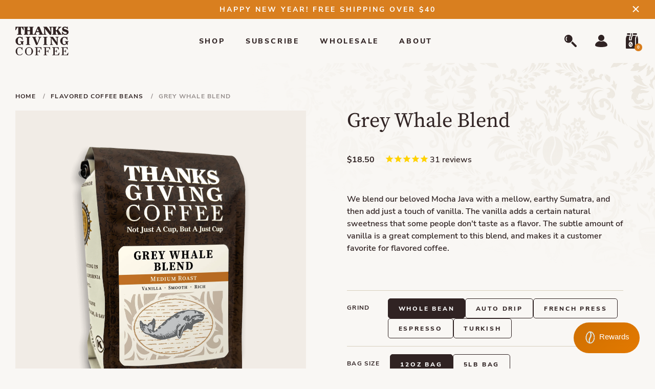

--- FILE ---
content_type: text/html; charset=utf-8
request_url: https://thanksgivingcoffee.com/collections/flavored-coffees/products/grey-whale-blend
body_size: 84135
content:















<!doctype html>
<html class="no-js" lang="en">

<head>
  <meta charset="utf-8">
  <meta http-equiv="X-UA-Compatible" content="IE=edge,chrome=1">
  <meta name="viewport" content="width=device-width, initial-scale=1, maximum-scale=1">


  <meta name="google-site-verification" content="RgexviQHrFJq4qOBc_T1hfnIZn_qVCZ3T5zvMIfG8Y4" />

  <link rel="preconnect" href="https://cdn.shopify.com" crossorigin>
<link rel="preconnect" href="https://fonts.shopify.com" crossorigin>
<link rel="preconnect" href="https://monorail-edge.shopifysvc.com"><link rel="canonical" href="https://thanksgivingcoffee.com/products/grey-whale-blend"><link rel="shortcut icon" href="//thanksgivingcoffee.com/cdn/shop/files/favicon_32x32.png?v=1678794506" type="image/png"><!-- Pending : update in base theme this complete file --><title>Grey Whale Blend
&ndash; Thanksgiving Coffee Company</title><meta name="description" content="We blend our beloved Mocha Java with a mellow, earthy Sumatra, and then add just a touch of vanilla. The vanilla adds a certain natural sweetness that some people don&#39;t taste as a flavor. The subtle amount of vanilla is a great complement to this blend, and makes it a customer favorite for flavored coffee. "><!-- No-Index Pages -->



  <!-- /snippets/social-meta-tags.liquid -->




<meta property="og:site_name" content="Thanksgiving Coffee Company">
<meta property="og:url" content="https://thanksgivingcoffee.com/products/grey-whale-blend">
<meta property="og:title" content="Grey Whale Blend">
<meta property="og:type" content="product">
<meta property="og:description" content="We blend our beloved Mocha Java with a mellow, earthy Sumatra, and then add just a touch of vanilla. The vanilla adds a certain natural sweetness that some people don&#39;t taste as a flavor. The subtle amount of vanilla is a great complement to this blend, and makes it a customer favorite for flavored coffee. ">

  <meta property="og:price:amount" content="18.50">
  <meta property="og:price:currency" content="USD">

<meta property="og:image" content="http://thanksgivingcoffee.com/cdn/shop/files/2023_GreyWhale_Pack_600_1200x1200.png?v=1744402014"><meta property="og:image" content="http://thanksgivingcoffee.com/cdn/shop/files/2023_Labels_GreyWhale_600_1200x1200.png?v=1744402011">
<meta property="og:image:secure_url" content="https://thanksgivingcoffee.com/cdn/shop/files/2023_GreyWhale_Pack_600_1200x1200.png?v=1744402014"><meta property="og:image:secure_url" content="https://thanksgivingcoffee.com/cdn/shop/files/2023_Labels_GreyWhale_600_1200x1200.png?v=1744402011">


  <meta name="twitter:site" content="@ajustcup">

<meta name="twitter:card" content="summary_large_image">
<meta name="twitter:title" content="Grey Whale Blend">
<meta name="twitter:description" content="We blend our beloved Mocha Java with a mellow, earthy Sumatra, and then add just a touch of vanilla. The vanilla adds a certain natural sweetness that some people don&#39;t taste as a flavor. The subtle amount of vanilla is a great complement to this blend, and makes it a customer favorite for flavored coffee. ">
  <!-- Vendor Scripts -->
<script src="//thanksgivingcoffee.com/cdn/shop/t/131/assets/_sm-theme-vendor.min.js?v=19152314222510077261707782345" type="text/javascript"></script>
<!-- Initialise Cart.js once the page has loaded -->
<!-- [if gt IE 8]> <!-- -->
<script src="//thanksgivingcoffee.com/cdn/shop/t/131/assets/rivets-cart.min.js?v=71148455348259262541707782345" type="text/javascript"></script>
  <script type="text/javascript"> CartJS.init({"note":null,"attributes":{},"original_total_price":0,"total_price":0,"total_discount":0,"total_weight":0.0,"item_count":0,"items":[],"requires_shipping":false,"currency":"USD","items_subtotal_price":0,"cart_level_discount_applications":[],"checkout_charge_amount":0}, {
  "debug": true
  });
</script>
<!-- PDP Page Variant Selection BEGINS -->

  <script src="//thanksgivingcoffee.com/cdn/shopifycloud/storefront/assets/themes_support/option_selection-b017cd28.js" type="text/javascript"></script>

<link rel="preconnect" href="https://fonts.googleapis.com">
<link
  rel="preconnect"
  href="https://fonts.gstatic.com"
  crossorigin>
<link href="https://fonts.googleapis.com/css2?family=Source+Serif+Pro:ital,wght@1,300;1,400;1,600;1,700;1,900&display=swap" rel="stylesheet">

<!-- splider slider css -->
<link href="//thanksgivingcoffee.com/cdn/shop/t/131/assets/splide.min.css?v=44329677166622589231707782345" rel="stylesheet" type="text/css" media="all" />

<!-- Custom Styles -->
<link href="//thanksgivingcoffee.com/cdn/shop/t/131/assets/_sm-global.css?v=10665439844584842691717784563" rel="stylesheet" type="text/css" media="all" />
<link href="//thanksgivingcoffee.com/cdn/shop/t/131/assets/_sm-style.css?v=105021608739004494311717784561" rel="stylesheet" type="text/css" media="all" />

<style>

    .full-format .shogun-root img {
    padding-top: 0;
    margin-bottom: 0;
  }

  .full-format .shogun-root p, .full-format .shogun-root h2, .full-format .shogun-root h3, .full-format .shogun-root h4 {
    max-width: none;
  }
  
  .full-format .shogun-root a {
    border: none;
  }
  
</style>

<!-- Slick Slider -->
<script src="//thanksgivingcoffee.com/cdn/shop/t/131/assets/splide.min.js?v=105927669869322298261707782345" type="text/javascript"></script>

<!-- splider slider -->
<script src="//thanksgivingcoffee.com/cdn/shop/t/131/assets/slick.min.js?v=58850548424754377551707782345" type="text/javascript"></script>
<!-- Lightgallery -->
<script src="https://cdn.jsdelivr.net/picturefill/2.3.1/picturefill.min.js"></script>
<script src="https://cdn.rawgit.com/sachinchoolur/lightgallery.js/master/dist/js/lightgallery.js"></script>
<script src="https://cdn.rawgit.com/sachinchoolur/lg-pager.js/master/dist/lg-pager.js"></script>
<script src="https://cdn.rawgit.com/sachinchoolur/lg-zoom.js/master/dist/lg-zoom.js"></script>
<script src="//thanksgivingcoffee.com/cdn/shop/t/131/assets/lg-thumbnail.js?v=125747354054791495601707782345" type="text/javascript"></script>
<!-- Custom Scripts -->
<script src="//thanksgivingcoffee.com/cdn/shop/t/131/assets/_sm-theme.js?v=79427749817778459981718209496" type="text/javascript"></script>
<script src="//thanksgivingcoffee.com/cdn/shop/t/131/assets/theme.js?v=42664044978709510131707782345" defer="defer"></script>
<script src="//thanksgivingcoffee.com/cdn/shop/t/131/assets/keyboard-tabbing.js?v=90228145394700847521707782345" defer="defer"></script>
<!-- Vendor Styles -->
<link href="//thanksgivingcoffee.com/cdn/shop/t/131/assets/_sm-style-vendor.css?v=85036536348323986991707782345" rel="stylesheet" type="text/css" media="all" />
<!-- Lity CSS -->
<link href="//thanksgivingcoffee.com/cdn/shop/t/131/assets/lity.css?v=28705549254472321951707782345" rel="stylesheet" type="text/css" media="all" />
<!-- Lightgallery CSS -->
<link href="//thanksgivingcoffee.com/cdn/shop/t/131/assets/lightgallery.css?v=155903058106056793711707782345" rel="stylesheet" type="text/css" media="all" />
<!-- For customer templates only -->
<!-- Swiper JS and CSS -->

<link href="//thanksgivingcoffee.com/cdn/shop/t/131/assets/swiper-bundle.min.css?v=150784071885930508201707782345" rel="stylesheet" type="text/css" media="all" />
<script src="//thanksgivingcoffee.com/cdn/shop/t/131/assets/swiper-bundle.min.js?v=140229966564506460931707782345" defer="defer"></script>

<!-- Fancybox CSS -->
<link href="//thanksgivingcoffee.com/cdn/shop/t/131/assets/fancyBox.css?v=111517555084303151711707782345" rel="stylesheet" type="text/css" media="all" />
<script src="//thanksgivingcoffee.com/cdn/shop/t/131/assets/fancyBox.js?v=57704881352885913421707782345" type="text/javascript"></script>
<script type="application/ld+json">
  {
  "@context": "http://schema.org",
    "@type": "WebSite",
    "name": "Thanksgiving Coffee Company",
  "url": "https://thanksgivingcoffee.com"
  }
</script>

<script type="application/ld+json">
  {
  "@type": "Organization",
    "@context": "http://schema.org/",
    "name": "Thanksgiving Coffee Company",
  "logo": {
      "@type": "imageObject",
      "url": "https://thanksgivingcoffee.com/cdn/shop/t/131/assets/logo_300x240.png",
  "height": "300px",
      "width": "240px"
    },
    "url": "https://thanksgivingcoffee.com"
  }
</script>
  
  <script>window.performance && window.performance.mark && window.performance.mark('shopify.content_for_header.start');</script><meta name="facebook-domain-verification" content="iozbnqc8b36obcfxb9tsm6b9e8m1p3">
<meta name="facebook-domain-verification" content="wtsgdamyycz8ted35rt8mr77rfd5wj">
<meta name="google-site-verification" content="onVTt244cUDL-vsJLbE0coT4idD7-Ru3rKjxcgoIPK8">
<meta id="shopify-digital-wallet" name="shopify-digital-wallet" content="/55360127139/digital_wallets/dialog">
<meta name="shopify-checkout-api-token" content="4c520f1eecaaec538c98180807f46749">
<meta id="in-context-paypal-metadata" data-shop-id="55360127139" data-venmo-supported="false" data-environment="production" data-locale="en_US" data-paypal-v4="true" data-currency="USD">
<link rel="alternate" type="application/json+oembed" href="https://thanksgivingcoffee.com/products/grey-whale-blend.oembed">
<script async="async" src="/checkouts/internal/preloads.js?locale=en-US"></script>
<link rel="preconnect" href="https://shop.app" crossorigin="anonymous">
<script async="async" src="https://shop.app/checkouts/internal/preloads.js?locale=en-US&shop_id=55360127139" crossorigin="anonymous"></script>
<script id="apple-pay-shop-capabilities" type="application/json">{"shopId":55360127139,"countryCode":"US","currencyCode":"USD","merchantCapabilities":["supports3DS"],"merchantId":"gid:\/\/shopify\/Shop\/55360127139","merchantName":"Thanksgiving Coffee Company","requiredBillingContactFields":["postalAddress","email"],"requiredShippingContactFields":["postalAddress","email"],"shippingType":"shipping","supportedNetworks":["visa","masterCard","amex","discover","elo","jcb"],"total":{"type":"pending","label":"Thanksgiving Coffee Company","amount":"1.00"},"shopifyPaymentsEnabled":true,"supportsSubscriptions":true}</script>
<script id="shopify-features" type="application/json">{"accessToken":"4c520f1eecaaec538c98180807f46749","betas":["rich-media-storefront-analytics"],"domain":"thanksgivingcoffee.com","predictiveSearch":true,"shopId":55360127139,"locale":"en"}</script>
<script>var Shopify = Shopify || {};
Shopify.shop = "thanksgiving-coffee.myshopify.com";
Shopify.locale = "en";
Shopify.currency = {"active":"USD","rate":"1.0"};
Shopify.country = "US";
Shopify.theme = {"name":"June 2025","id":135997227171,"schema_name":"Godzilla","schema_version":"1.0.0","theme_store_id":null,"role":"main"};
Shopify.theme.handle = "null";
Shopify.theme.style = {"id":null,"handle":null};
Shopify.cdnHost = "thanksgivingcoffee.com/cdn";
Shopify.routes = Shopify.routes || {};
Shopify.routes.root = "/";</script>
<script type="module">!function(o){(o.Shopify=o.Shopify||{}).modules=!0}(window);</script>
<script>!function(o){function n(){var o=[];function n(){o.push(Array.prototype.slice.apply(arguments))}return n.q=o,n}var t=o.Shopify=o.Shopify||{};t.loadFeatures=n(),t.autoloadFeatures=n()}(window);</script>
<script>
  window.ShopifyPay = window.ShopifyPay || {};
  window.ShopifyPay.apiHost = "shop.app\/pay";
  window.ShopifyPay.redirectState = null;
</script>
<script id="shop-js-analytics" type="application/json">{"pageType":"product"}</script>
<script defer="defer" async type="module" src="//thanksgivingcoffee.com/cdn/shopifycloud/shop-js/modules/v2/client.init-shop-cart-sync_BT-GjEfc.en.esm.js"></script>
<script defer="defer" async type="module" src="//thanksgivingcoffee.com/cdn/shopifycloud/shop-js/modules/v2/chunk.common_D58fp_Oc.esm.js"></script>
<script defer="defer" async type="module" src="//thanksgivingcoffee.com/cdn/shopifycloud/shop-js/modules/v2/chunk.modal_xMitdFEc.esm.js"></script>
<script type="module">
  await import("//thanksgivingcoffee.com/cdn/shopifycloud/shop-js/modules/v2/client.init-shop-cart-sync_BT-GjEfc.en.esm.js");
await import("//thanksgivingcoffee.com/cdn/shopifycloud/shop-js/modules/v2/chunk.common_D58fp_Oc.esm.js");
await import("//thanksgivingcoffee.com/cdn/shopifycloud/shop-js/modules/v2/chunk.modal_xMitdFEc.esm.js");

  window.Shopify.SignInWithShop?.initShopCartSync?.({"fedCMEnabled":true,"windoidEnabled":true});

</script>
<script>
  window.Shopify = window.Shopify || {};
  if (!window.Shopify.featureAssets) window.Shopify.featureAssets = {};
  window.Shopify.featureAssets['shop-js'] = {"shop-cart-sync":["modules/v2/client.shop-cart-sync_DZOKe7Ll.en.esm.js","modules/v2/chunk.common_D58fp_Oc.esm.js","modules/v2/chunk.modal_xMitdFEc.esm.js"],"init-fed-cm":["modules/v2/client.init-fed-cm_B6oLuCjv.en.esm.js","modules/v2/chunk.common_D58fp_Oc.esm.js","modules/v2/chunk.modal_xMitdFEc.esm.js"],"shop-cash-offers":["modules/v2/client.shop-cash-offers_D2sdYoxE.en.esm.js","modules/v2/chunk.common_D58fp_Oc.esm.js","modules/v2/chunk.modal_xMitdFEc.esm.js"],"shop-login-button":["modules/v2/client.shop-login-button_QeVjl5Y3.en.esm.js","modules/v2/chunk.common_D58fp_Oc.esm.js","modules/v2/chunk.modal_xMitdFEc.esm.js"],"pay-button":["modules/v2/client.pay-button_DXTOsIq6.en.esm.js","modules/v2/chunk.common_D58fp_Oc.esm.js","modules/v2/chunk.modal_xMitdFEc.esm.js"],"shop-button":["modules/v2/client.shop-button_DQZHx9pm.en.esm.js","modules/v2/chunk.common_D58fp_Oc.esm.js","modules/v2/chunk.modal_xMitdFEc.esm.js"],"avatar":["modules/v2/client.avatar_BTnouDA3.en.esm.js"],"init-windoid":["modules/v2/client.init-windoid_CR1B-cfM.en.esm.js","modules/v2/chunk.common_D58fp_Oc.esm.js","modules/v2/chunk.modal_xMitdFEc.esm.js"],"init-shop-for-new-customer-accounts":["modules/v2/client.init-shop-for-new-customer-accounts_C_vY_xzh.en.esm.js","modules/v2/client.shop-login-button_QeVjl5Y3.en.esm.js","modules/v2/chunk.common_D58fp_Oc.esm.js","modules/v2/chunk.modal_xMitdFEc.esm.js"],"init-shop-email-lookup-coordinator":["modules/v2/client.init-shop-email-lookup-coordinator_BI7n9ZSv.en.esm.js","modules/v2/chunk.common_D58fp_Oc.esm.js","modules/v2/chunk.modal_xMitdFEc.esm.js"],"init-shop-cart-sync":["modules/v2/client.init-shop-cart-sync_BT-GjEfc.en.esm.js","modules/v2/chunk.common_D58fp_Oc.esm.js","modules/v2/chunk.modal_xMitdFEc.esm.js"],"shop-toast-manager":["modules/v2/client.shop-toast-manager_DiYdP3xc.en.esm.js","modules/v2/chunk.common_D58fp_Oc.esm.js","modules/v2/chunk.modal_xMitdFEc.esm.js"],"init-customer-accounts":["modules/v2/client.init-customer-accounts_D9ZNqS-Q.en.esm.js","modules/v2/client.shop-login-button_QeVjl5Y3.en.esm.js","modules/v2/chunk.common_D58fp_Oc.esm.js","modules/v2/chunk.modal_xMitdFEc.esm.js"],"init-customer-accounts-sign-up":["modules/v2/client.init-customer-accounts-sign-up_iGw4briv.en.esm.js","modules/v2/client.shop-login-button_QeVjl5Y3.en.esm.js","modules/v2/chunk.common_D58fp_Oc.esm.js","modules/v2/chunk.modal_xMitdFEc.esm.js"],"shop-follow-button":["modules/v2/client.shop-follow-button_CqMgW2wH.en.esm.js","modules/v2/chunk.common_D58fp_Oc.esm.js","modules/v2/chunk.modal_xMitdFEc.esm.js"],"checkout-modal":["modules/v2/client.checkout-modal_xHeaAweL.en.esm.js","modules/v2/chunk.common_D58fp_Oc.esm.js","modules/v2/chunk.modal_xMitdFEc.esm.js"],"shop-login":["modules/v2/client.shop-login_D91U-Q7h.en.esm.js","modules/v2/chunk.common_D58fp_Oc.esm.js","modules/v2/chunk.modal_xMitdFEc.esm.js"],"lead-capture":["modules/v2/client.lead-capture_BJmE1dJe.en.esm.js","modules/v2/chunk.common_D58fp_Oc.esm.js","modules/v2/chunk.modal_xMitdFEc.esm.js"],"payment-terms":["modules/v2/client.payment-terms_Ci9AEqFq.en.esm.js","modules/v2/chunk.common_D58fp_Oc.esm.js","modules/v2/chunk.modal_xMitdFEc.esm.js"]};
</script>
<script>(function() {
  var isLoaded = false;
  function asyncLoad() {
    if (isLoaded) return;
    isLoaded = true;
    var urls = ["https:\/\/chimpstatic.com\/mcjs-connected\/js\/users\/05beb397346cd4e162a14dba5\/c1c1daf90a1cf2c197733b45f.js?shop=thanksgiving-coffee.myshopify.com","\/\/www.powr.io\/powr.js?powr-token=thanksgiving-coffee.myshopify.com\u0026external-type=shopify\u0026shop=thanksgiving-coffee.myshopify.com","\/\/www.powr.io\/powr.js?powr-token=thanksgiving-coffee.myshopify.com\u0026external-type=shopify\u0026shop=thanksgiving-coffee.myshopify.com","https:\/\/jsappcdn.hikeorders.com\/main\/assets\/js\/hko-accessibility.min.js?widgetId=SwhloksXduKF\u0026shop=thanksgiving-coffee.myshopify.com","https:\/\/cdn1.stamped.io\/files\/widget.min.js?shop=thanksgiving-coffee.myshopify.com","https:\/\/cdn.giftship.app\/build\/storefront\/giftship.js?shop=thanksgiving-coffee.myshopify.com","\/\/cdn.shopify.com\/proxy\/cad9ee388c01b124ead6160fbbd1f90411d0409d2b405e026bcf4d167e76741e\/shopify-script-tags.s3.eu-west-1.amazonaws.com\/smartseo\/instantpage.js?shop=thanksgiving-coffee.myshopify.com\u0026sp-cache-control=cHVibGljLCBtYXgtYWdlPTkwMA","https:\/\/na.shgcdn3.com\/pixel-collector.js?shop=thanksgiving-coffee.myshopify.com"];
    for (var i = 0; i < urls.length; i++) {
      var s = document.createElement('script');
      s.type = 'text/javascript';
      s.async = true;
      s.src = urls[i];
      var x = document.getElementsByTagName('script')[0];
      x.parentNode.insertBefore(s, x);
    }
  };
  if(window.attachEvent) {
    window.attachEvent('onload', asyncLoad);
  } else {
    window.addEventListener('load', asyncLoad, false);
  }
})();</script>
<script id="__st">var __st={"a":55360127139,"offset":-28800,"reqid":"d24f93fc-f1ad-4745-87b8-a248af79029d-1769134949","pageurl":"thanksgivingcoffee.com\/collections\/flavored-coffees\/products\/grey-whale-blend","u":"e3c3f431d9fd","p":"product","rtyp":"product","rid":6998546546851};</script>
<script>window.ShopifyPaypalV4VisibilityTracking = true;</script>
<script id="captcha-bootstrap">!function(){'use strict';const t='contact',e='account',n='new_comment',o=[[t,t],['blogs',n],['comments',n],[t,'customer']],c=[[e,'customer_login'],[e,'guest_login'],[e,'recover_customer_password'],[e,'create_customer']],r=t=>t.map((([t,e])=>`form[action*='/${t}']:not([data-nocaptcha='true']) input[name='form_type'][value='${e}']`)).join(','),a=t=>()=>t?[...document.querySelectorAll(t)].map((t=>t.form)):[];function s(){const t=[...o],e=r(t);return a(e)}const i='password',u='form_key',d=['recaptcha-v3-token','g-recaptcha-response','h-captcha-response',i],f=()=>{try{return window.sessionStorage}catch{return}},m='__shopify_v',_=t=>t.elements[u];function p(t,e,n=!1){try{const o=window.sessionStorage,c=JSON.parse(o.getItem(e)),{data:r}=function(t){const{data:e,action:n}=t;return t[m]||n?{data:e,action:n}:{data:t,action:n}}(c);for(const[e,n]of Object.entries(r))t.elements[e]&&(t.elements[e].value=n);n&&o.removeItem(e)}catch(o){console.error('form repopulation failed',{error:o})}}const l='form_type',E='cptcha';function T(t){t.dataset[E]=!0}const w=window,h=w.document,L='Shopify',v='ce_forms',y='captcha';let A=!1;((t,e)=>{const n=(g='f06e6c50-85a8-45c8-87d0-21a2b65856fe',I='https://cdn.shopify.com/shopifycloud/storefront-forms-hcaptcha/ce_storefront_forms_captcha_hcaptcha.v1.5.2.iife.js',D={infoText:'Protected by hCaptcha',privacyText:'Privacy',termsText:'Terms'},(t,e,n)=>{const o=w[L][v],c=o.bindForm;if(c)return c(t,g,e,D).then(n);var r;o.q.push([[t,g,e,D],n]),r=I,A||(h.body.append(Object.assign(h.createElement('script'),{id:'captcha-provider',async:!0,src:r})),A=!0)});var g,I,D;w[L]=w[L]||{},w[L][v]=w[L][v]||{},w[L][v].q=[],w[L][y]=w[L][y]||{},w[L][y].protect=function(t,e){n(t,void 0,e),T(t)},Object.freeze(w[L][y]),function(t,e,n,w,h,L){const[v,y,A,g]=function(t,e,n){const i=e?o:[],u=t?c:[],d=[...i,...u],f=r(d),m=r(i),_=r(d.filter((([t,e])=>n.includes(e))));return[a(f),a(m),a(_),s()]}(w,h,L),I=t=>{const e=t.target;return e instanceof HTMLFormElement?e:e&&e.form},D=t=>v().includes(t);t.addEventListener('submit',(t=>{const e=I(t);if(!e)return;const n=D(e)&&!e.dataset.hcaptchaBound&&!e.dataset.recaptchaBound,o=_(e),c=g().includes(e)&&(!o||!o.value);(n||c)&&t.preventDefault(),c&&!n&&(function(t){try{if(!f())return;!function(t){const e=f();if(!e)return;const n=_(t);if(!n)return;const o=n.value;o&&e.removeItem(o)}(t);const e=Array.from(Array(32),(()=>Math.random().toString(36)[2])).join('');!function(t,e){_(t)||t.append(Object.assign(document.createElement('input'),{type:'hidden',name:u})),t.elements[u].value=e}(t,e),function(t,e){const n=f();if(!n)return;const o=[...t.querySelectorAll(`input[type='${i}']`)].map((({name:t})=>t)),c=[...d,...o],r={};for(const[a,s]of new FormData(t).entries())c.includes(a)||(r[a]=s);n.setItem(e,JSON.stringify({[m]:1,action:t.action,data:r}))}(t,e)}catch(e){console.error('failed to persist form',e)}}(e),e.submit())}));const S=(t,e)=>{t&&!t.dataset[E]&&(n(t,e.some((e=>e===t))),T(t))};for(const o of['focusin','change'])t.addEventListener(o,(t=>{const e=I(t);D(e)&&S(e,y())}));const B=e.get('form_key'),M=e.get(l),P=B&&M;t.addEventListener('DOMContentLoaded',(()=>{const t=y();if(P)for(const e of t)e.elements[l].value===M&&p(e,B);[...new Set([...A(),...v().filter((t=>'true'===t.dataset.shopifyCaptcha))])].forEach((e=>S(e,t)))}))}(h,new URLSearchParams(w.location.search),n,t,e,['guest_login'])})(!0,!0)}();</script>
<script integrity="sha256-4kQ18oKyAcykRKYeNunJcIwy7WH5gtpwJnB7kiuLZ1E=" data-source-attribution="shopify.loadfeatures" defer="defer" src="//thanksgivingcoffee.com/cdn/shopifycloud/storefront/assets/storefront/load_feature-a0a9edcb.js" crossorigin="anonymous"></script>
<script crossorigin="anonymous" defer="defer" src="//thanksgivingcoffee.com/cdn/shopifycloud/storefront/assets/shopify_pay/storefront-65b4c6d7.js?v=20250812"></script>
<script data-source-attribution="shopify.dynamic_checkout.dynamic.init">var Shopify=Shopify||{};Shopify.PaymentButton=Shopify.PaymentButton||{isStorefrontPortableWallets:!0,init:function(){window.Shopify.PaymentButton.init=function(){};var t=document.createElement("script");t.src="https://thanksgivingcoffee.com/cdn/shopifycloud/portable-wallets/latest/portable-wallets.en.js",t.type="module",document.head.appendChild(t)}};
</script>
<script data-source-attribution="shopify.dynamic_checkout.buyer_consent">
  function portableWalletsHideBuyerConsent(e){var t=document.getElementById("shopify-buyer-consent"),n=document.getElementById("shopify-subscription-policy-button");t&&n&&(t.classList.add("hidden"),t.setAttribute("aria-hidden","true"),n.removeEventListener("click",e))}function portableWalletsShowBuyerConsent(e){var t=document.getElementById("shopify-buyer-consent"),n=document.getElementById("shopify-subscription-policy-button");t&&n&&(t.classList.remove("hidden"),t.removeAttribute("aria-hidden"),n.addEventListener("click",e))}window.Shopify?.PaymentButton&&(window.Shopify.PaymentButton.hideBuyerConsent=portableWalletsHideBuyerConsent,window.Shopify.PaymentButton.showBuyerConsent=portableWalletsShowBuyerConsent);
</script>
<script data-source-attribution="shopify.dynamic_checkout.cart.bootstrap">document.addEventListener("DOMContentLoaded",(function(){function t(){return document.querySelector("shopify-accelerated-checkout-cart, shopify-accelerated-checkout")}if(t())Shopify.PaymentButton.init();else{new MutationObserver((function(e,n){t()&&(Shopify.PaymentButton.init(),n.disconnect())})).observe(document.body,{childList:!0,subtree:!0})}}));
</script>
<link id="shopify-accelerated-checkout-styles" rel="stylesheet" media="screen" href="https://thanksgivingcoffee.com/cdn/shopifycloud/portable-wallets/latest/accelerated-checkout-backwards-compat.css" crossorigin="anonymous">
<style id="shopify-accelerated-checkout-cart">
        #shopify-buyer-consent {
  margin-top: 1em;
  display: inline-block;
  width: 100%;
}

#shopify-buyer-consent.hidden {
  display: none;
}

#shopify-subscription-policy-button {
  background: none;
  border: none;
  padding: 0;
  text-decoration: underline;
  font-size: inherit;
  cursor: pointer;
}

#shopify-subscription-policy-button::before {
  box-shadow: none;
}

      </style>

<script>window.performance && window.performance.mark && window.performance.mark('shopify.content_for_header.end');</script>
  





  <script type="text/javascript">
    
      window.__shgMoneyFormat = window.__shgMoneyFormat || {"USD":{"currency":"USD","currency_symbol":"$","currency_symbol_location":"left","decimal_places":2,"decimal_separator":".","thousands_separator":","}};
    
    window.__shgCurrentCurrencyCode = window.__shgCurrentCurrencyCode || {
      currency: "USD",
      currency_symbol: "$",
      decimal_separator: ".",
      thousands_separator: ",",
      decimal_places: 2,
      currency_symbol_location: "left"
    };
  </script>



  
  <!--begin-boost-pfs-filter-css-->
  <link rel="preload stylesheet" href="//thanksgivingcoffee.com/cdn/shop/t/131/assets/boost-pfs-instant-search.css?v=180608188746375969661707782345" as="style"><link href="//thanksgivingcoffee.com/cdn/shop/t/131/assets/boost-pfs-custom.css?v=75371908611891868341707782345" rel="stylesheet" type="text/css" media="all" />

  <!--end-boost-pfs-filter-css-->
  

  

<script type="text/javascript">
  
    window.SHG_CUSTOMER = null;
  
</script>









<style>
  .boost-pfs-minicart-wrapper {
    display: none !important;
  }
</style>



 <script>

  /**
   * IMPORTANT!
   * Do not edit this file. Any changes made could be overwritten by Giftship at
   * any time. If you need assistance, please reach out to us at support@gist-apps.com.
   *
   * The below code is critical to the functionality of Giftship's multiple shipping
   * address and bundle features. It also greatly improves the load time of the
   * application.
   */

  if (typeof(GIST) == 'undefined') {
    window.GIST = GIST = {};
  }
  if (typeof(GIST.f) == 'undefined') {
    GIST.f = {};
  }

  GIST.f._isEmpty = function(obj){

    for(var prop in obj) {
      if(obj.hasOwnProperty(prop)) {
        return false;
      }
    }

    return JSON.stringify(obj) === JSON.stringify({});

  };

  GIST.bundles   = [];
  GIST.remove    = {};
  GIST.discounts = [];

  
  
  

  

  
  GIST._bundleCart = false;
  

  

  
  if (GIST.remove && !GIST.f._isEmpty(GIST.remove) ) {

    GIST.xhr = new XMLHttpRequest();
    GIST.xhr.open('POST', Shopify.routes.root + 'cart/update.js');
    GIST.xhr.setRequestHeader('Content-Type', 'application/json');
    GIST.xhr.onload = function() {
      if (GIST.xhr.status === 200 && window.performance) {
         var navEntries = window.performance.getEntriesByType('navigation');
         if (navEntries.length > 0 && navEntries[0].type === 'back_forward') {
            location.reload();
         } else if (window.performance.navigation && window.performance.navigation.type == window.performance.navigation.TYPE_BACK_FORWARD) {
            location.reload();
         }
       }
    };
    GIST.xhr.send(JSON.stringify({updates:GIST.remove}));

  }
  

</script>





<script type="text/javascript" src="https://cdn.giftship.app/build/storefront/giftship.js" async></script>
<link rel="stylesheet" type="text/css" href="https://cdn.giftship.app/build/storefront/giftship.css">








  	 
  <!-- Hotjar Tracking Code for Thanksgiving Coffee -->
  <meta name="google-site-verification" content="o4FiSrWbbb0_AsB8DyquyLSaRos2Mf-PTtcPa_MMdSo" />
<!-- BEGIN app block: shopify://apps/giftship/blocks/giftship/26bd5756-d344-471d-baf8-ba6267b82da9 -->
<!-- BEGIN app snippet: giftship_snippet -->










<script defer>
  if (typeof(GIST) == 'undefined') {
    window.GIST = GIST = {};
  }
  if (typeof(GIST.f) == 'undefined') {
    GIST.f = {};
  }

  GIST.drawer_cart = false;

  GIST.f._drawerRedirect = function() {

    var cartRedirect = localStorage.getItem("gs_drawer_cart_redirect");

    if (GIST.drawer_cart === true && cartRedirect === "true" && window.location.search.indexOf("gs_drawer_referrer") === -1) {
      var redirectUrl = "/";
      if (document.referrer && document.referrer.indexOf("/a/gs") === -1 && document.referrer.indexOf("/checkouts/") === -1) {
        redirectUrl = document.referrer;
      }
      if (redirectUrl.indexOf("?") === -1) {
        redirectUrl = redirectUrl + "?gs_drawer_open=true";
      } else if (redirectUrl.indexOf("gs_drawer_open") === -1) {
        redirectUrl = redirectUrl + "&gs_drawer_open=true";
      }
      window.location = redirectUrl;
    }
  }

  localStorage.removeItem("gs_drawer_cart_redirect");

  
</script>




  <script
    type="text/javascript"
    src="https://cdn.giftship.app/build/storefront/giftship.js?loaded_by=snippet&v=1.0.5"
    async
  ></script>
  <link rel="stylesheet" type="text/css" href="https://cdn.giftship.app/build/storefront/giftship.css">



<!-- END app snippet -->



<!-- END app block --><!-- BEGIN app block: shopify://apps/smart-seo/blocks/smartseo/7b0a6064-ca2e-4392-9a1d-8c43c942357b --><meta name="smart-seo-integrated" content="true" /><!-- metatagsSavedToSEOFields: true --><!-- BEGIN app snippet: smartseo.custom.schemas.jsonld --><!-- END app snippet --><!-- BEGIN app snippet: smartseo.product.jsonld -->


<!--JSON-LD data generated by Smart SEO-->
<script type="application/ld+json">
    {
        "@context": "https://schema.org/",
        "@type":"ProductGroup","productGroupID": "6998546546851",
        "productId": "044428116165",
        "gtin12": "044428116165",
        "url": "https://thanksgivingcoffee.com/products/grey-whale-blend",
        "name": "Grey Whale Blend",
        "image": "https://thanksgivingcoffee.com/cdn/shop/files/2023_GreyWhale_Pack_600.png?v=1744402014",
        "description": "We blend our beloved Mocha Java with a mellow, earthy Sumatra, and then add just a touch of vanilla. The vanilla adds a certain natural sweetness that some people don&#39;t taste as a flavor. The subtle amount of vanilla is a great complement to this blend, and makes it a customer favorite for fl...",
        "brand": {
            "@type": "Brand",
            "name": "Thanksgiving Coffee"
        },
        "mpn": "044428116165",
        "weight": "0.75lb",
        "aggregateRating": {
            "@type": "AggregateRating",
            "description": "Stamped.io Product Reviews Addon",
            "ratingValue": "4.93548387096774",
            "reviewCount": "31"
        },"offers": {
                "@type": "AggregateOffer",
                "priceCurrency": "USD",
                "lowPrice": "18.50",
                "highPrice": "92.50",
                "priceSpecification": {
                    "@type": "PriceSpecification",
                    "priceCurrency": "USD",
                    "minPrice": "18.50",
                    "maxPrice": "92.50"
                }
            },"variesBy": [],
        "hasVariant": [
                {
                    "@type": "Product",
                        "name": "Grey Whale Blend - Whole Bean / 12oz Bag",      
                        "description": "We blend our beloved Mocha Java with a mellow, earthy Sumatra, and then add just a touch of vanilla. The vanilla adds a certain natural sweetness that some people don&#39;t taste as a flavor. The subtle amount of vanilla is a great complement to this blend, and makes it a customer favorite for fl...","image": "https://thanksgivingcoffee.com/cdn/shop/files/2023_GreyWhale_Pack_600.png?v=1744402014",
                        "sku": "11616",
                      

                      
                    
                      

                      
                    
                    "offers": {
                        "@type": "Offer",
                            "gtin12": "044428116165",
                            "priceCurrency": "USD",
                            "price": "18.50",
                            "priceValidUntil": "2026-04-22",
                            "availability": "https://schema.org/InStock",
                            "itemCondition": "https://schema.org/NewCondition",
                            "url": "https://thanksgivingcoffee.com/products/grey-whale-blend?variant=40608020693155",
                            "seller": {
    "@context": "https://schema.org",
    "@type": "Organization"}
                    }
                },
                {
                    "@type": "Product",
                        "name": "Grey Whale Blend - Auto Drip / 12oz Bag",      
                        "description": "We blend our beloved Mocha Java with a mellow, earthy Sumatra, and then add just a touch of vanilla. The vanilla adds a certain natural sweetness that some people don&#39;t taste as a flavor. The subtle amount of vanilla is a great complement to this blend, and makes it a customer favorite for fl...","image": "https://thanksgivingcoffee.com/cdn/shop/files/2023_GreyWhale_Pack_600.png?v=1744402014",
                        "sku": "11616",
                      

                      
                    
                      

                      
                    
                    "offers": {
                        "@type": "Offer",
                            "gtin12": "044428116165",
                            "priceCurrency": "USD",
                            "price": "18.50",
                            "priceValidUntil": "2026-04-22",
                            "availability": "https://schema.org/InStock",
                            "itemCondition": "https://schema.org/NewCondition",
                            "url": "https://thanksgivingcoffee.com/products/grey-whale-blend?variant=40608020758691",
                            "seller": {
    "@context": "https://schema.org",
    "@type": "Organization"}
                    }
                },
                {
                    "@type": "Product",
                        "name": "Grey Whale Blend - French Press / 12oz Bag",      
                        "description": "We blend our beloved Mocha Java with a mellow, earthy Sumatra, and then add just a touch of vanilla. The vanilla adds a certain natural sweetness that some people don&#39;t taste as a flavor. The subtle amount of vanilla is a great complement to this blend, and makes it a customer favorite for fl...","image": "https://thanksgivingcoffee.com/cdn/shop/files/2023_GreyWhale_Pack_600.png?v=1744402014",
                        "sku": "11616",
                      

                      
                    
                      

                      
                    
                    "offers": {
                        "@type": "Offer",
                            "gtin12": "044428116165",
                            "priceCurrency": "USD",
                            "price": "18.50",
                            "priceValidUntil": "2026-04-22",
                            "availability": "https://schema.org/InStock",
                            "itemCondition": "https://schema.org/NewCondition",
                            "url": "https://thanksgivingcoffee.com/products/grey-whale-blend?variant=40608020824227",
                            "seller": {
    "@context": "https://schema.org",
    "@type": "Organization"}
                    }
                },
                {
                    "@type": "Product",
                        "name": "Grey Whale Blend - Espresso / 12oz Bag",      
                        "description": "We blend our beloved Mocha Java with a mellow, earthy Sumatra, and then add just a touch of vanilla. The vanilla adds a certain natural sweetness that some people don&#39;t taste as a flavor. The subtle amount of vanilla is a great complement to this blend, and makes it a customer favorite for fl...","image": "https://thanksgivingcoffee.com/cdn/shop/files/2023_GreyWhale_Pack_600.png?v=1744402014",
                        "sku": "11616",
                      

                      
                    
                      

                      
                    
                    "offers": {
                        "@type": "Offer",
                            "gtin12": "044428116165",
                            "priceCurrency": "USD",
                            "price": "18.50",
                            "priceValidUntil": "2026-04-22",
                            "availability": "https://schema.org/InStock",
                            "itemCondition": "https://schema.org/NewCondition",
                            "url": "https://thanksgivingcoffee.com/products/grey-whale-blend?variant=40608020889763",
                            "seller": {
    "@context": "https://schema.org",
    "@type": "Organization"}
                    }
                },
                {
                    "@type": "Product",
                        "name": "Grey Whale Blend - Turkish / 12oz Bag",      
                        "description": "We blend our beloved Mocha Java with a mellow, earthy Sumatra, and then add just a touch of vanilla. The vanilla adds a certain natural sweetness that some people don&#39;t taste as a flavor. The subtle amount of vanilla is a great complement to this blend, and makes it a customer favorite for fl...","image": "https://thanksgivingcoffee.com/cdn/shop/files/2023_GreyWhale_Pack_600.png?v=1744402014",
                        "sku": "11616",
                      

                      
                    
                      

                      
                    
                    "offers": {
                        "@type": "Offer",
                            "gtin12": "044428116165",
                            "priceCurrency": "USD",
                            "price": "18.50",
                            "priceValidUntil": "2026-04-22",
                            "availability": "https://schema.org/InStock",
                            "itemCondition": "https://schema.org/NewCondition",
                            "url": "https://thanksgivingcoffee.com/products/grey-whale-blend?variant=43394013462691",
                            "seller": {
    "@context": "https://schema.org",
    "@type": "Organization"}
                    }
                },
                {
                    "@type": "Product",
                        "name": "Grey Whale Blend - Whole Bean / 5lb Bag",      
                        "description": "We blend our beloved Mocha Java with a mellow, earthy Sumatra, and then add just a touch of vanilla. The vanilla adds a certain natural sweetness that some people don&#39;t taste as a flavor. The subtle amount of vanilla is a great complement to this blend, and makes it a customer favorite for fl...","image": "https://thanksgivingcoffee.com/cdn/shop/files/2023_GreyWhale_Pack_600.png?v=1744402014",
                        "sku": "71616",
                      

                      
                    
                      

                      
                    
                    "offers": {
                        "@type": "Offer",
                            "gtin12": "044428116165",
                            "priceCurrency": "USD",
                            "price": "92.50",
                            "priceValidUntil": "2026-04-22",
                            "availability": "https://schema.org/InStock",
                            "itemCondition": "https://schema.org/NewCondition",
                            "url": "https://thanksgivingcoffee.com/products/grey-whale-blend?variant=40608020725923",
                            "seller": {
    "@context": "https://schema.org",
    "@type": "Organization"}
                    }
                },
                {
                    "@type": "Product",
                        "name": "Grey Whale Blend - Auto Drip / 5lb Bag",      
                        "description": "We blend our beloved Mocha Java with a mellow, earthy Sumatra, and then add just a touch of vanilla. The vanilla adds a certain natural sweetness that some people don&#39;t taste as a flavor. The subtle amount of vanilla is a great complement to this blend, and makes it a customer favorite for fl...","image": "https://thanksgivingcoffee.com/cdn/shop/files/2023_GreyWhale_Pack_600.png?v=1744402014",
                        "sku": "71616",
                      

                      
                    
                      

                      
                    
                    "offers": {
                        "@type": "Offer",
                            "gtin12": "044428116165",
                            "priceCurrency": "USD",
                            "price": "92.50",
                            "priceValidUntil": "2026-04-22",
                            "availability": "https://schema.org/InStock",
                            "itemCondition": "https://schema.org/NewCondition",
                            "url": "https://thanksgivingcoffee.com/products/grey-whale-blend?variant=40608020791459",
                            "seller": {
    "@context": "https://schema.org",
    "@type": "Organization"}
                    }
                },
                {
                    "@type": "Product",
                        "name": "Grey Whale Blend - French Press / 5lb Bag",      
                        "description": "We blend our beloved Mocha Java with a mellow, earthy Sumatra, and then add just a touch of vanilla. The vanilla adds a certain natural sweetness that some people don&#39;t taste as a flavor. The subtle amount of vanilla is a great complement to this blend, and makes it a customer favorite for fl...","image": "https://thanksgivingcoffee.com/cdn/shop/files/2023_GreyWhale_Pack_600.png?v=1744402014",
                        "sku": "71616",
                      

                      
                    
                      

                      
                    
                    "offers": {
                        "@type": "Offer",
                            "gtin12": "044428116165",
                            "priceCurrency": "USD",
                            "price": "92.50",
                            "priceValidUntil": "2026-04-22",
                            "availability": "https://schema.org/InStock",
                            "itemCondition": "https://schema.org/NewCondition",
                            "url": "https://thanksgivingcoffee.com/products/grey-whale-blend?variant=40608020856995",
                            "seller": {
    "@context": "https://schema.org",
    "@type": "Organization"}
                    }
                },
                {
                    "@type": "Product",
                        "name": "Grey Whale Blend - Espresso / 5lb Bag",      
                        "description": "We blend our beloved Mocha Java with a mellow, earthy Sumatra, and then add just a touch of vanilla. The vanilla adds a certain natural sweetness that some people don&#39;t taste as a flavor. The subtle amount of vanilla is a great complement to this blend, and makes it a customer favorite for fl...","image": "https://thanksgivingcoffee.com/cdn/shop/files/2023_GreyWhale_Pack_600.png?v=1744402014",
                        "sku": "71616",
                      

                      
                    
                      

                      
                    
                    "offers": {
                        "@type": "Offer",
                            "gtin12": "044428116165",
                            "priceCurrency": "USD",
                            "price": "92.50",
                            "priceValidUntil": "2026-04-22",
                            "availability": "https://schema.org/InStock",
                            "itemCondition": "https://schema.org/NewCondition",
                            "url": "https://thanksgivingcoffee.com/products/grey-whale-blend?variant=40608020922531",
                            "seller": {
    "@context": "https://schema.org",
    "@type": "Organization"}
                    }
                },
                {
                    "@type": "Product",
                        "name": "Grey Whale Blend - Turkish / 5lb Bag",      
                        "description": "We blend our beloved Mocha Java with a mellow, earthy Sumatra, and then add just a touch of vanilla. The vanilla adds a certain natural sweetness that some people don&#39;t taste as a flavor. The subtle amount of vanilla is a great complement to this blend, and makes it a customer favorite for fl...","image": "https://thanksgivingcoffee.com/cdn/shop/files/2023_GreyWhale_Pack_600.png?v=1744402014",
                        "sku": "71616",
                      

                      
                    
                      

                      
                    
                    "offers": {
                        "@type": "Offer",
                            "gtin12": "044428116165",
                            "priceCurrency": "USD",
                            "price": "92.50",
                            "priceValidUntil": "2026-04-22",
                            "availability": "https://schema.org/InStock",
                            "itemCondition": "https://schema.org/NewCondition",
                            "url": "https://thanksgivingcoffee.com/products/grey-whale-blend?variant=43394013495459",
                            "seller": {
    "@context": "https://schema.org",
    "@type": "Organization"}
                    }
                }
        ]}
</script><!-- END app snippet --><!-- BEGIN app snippet: smartseo.breadcrumbs.jsonld --><!--JSON-LD data generated by Smart SEO-->
<script type="application/ld+json">
    {
        "@context": "https://schema.org",
        "@type": "BreadcrumbList",
        "itemListElement": [
            {
                "@type": "ListItem",
                "position": 1,
                "item": {
                    "@type": "Website",
                    "@id": "https://thanksgivingcoffee.com",
                    "name": "Home"
                }
            },
            {
                "@type": "ListItem",
                "position": 2,
                "item": {
                    "@type": "CollectionPage",
                    "@id": "https://thanksgivingcoffee.com/collections/flavored-coffees",
                    "name": "Flavored Coffee Beans"
                }
            },
            {
                "@type": "ListItem",
                "position": 3,
                "item": {
                    "@type": "WebPage",
                    "@id": "https://thanksgivingcoffee.com/collections/flavored-coffees/products/grey-whale-blend",
                    "name": "Grey Whale Blend"
                }
            }
        ]
    }
</script><!-- END app snippet --><!-- END app block --><script src="https://cdn.shopify.com/extensions/b4797652-8b65-4085-b2e4-6147694ba248/ongoing-subscriptions-1/assets/subscription-plans.js" type="text/javascript" defer="defer"></script>
<link href="https://cdn.shopify.com/extensions/b4797652-8b65-4085-b2e4-6147694ba248/ongoing-subscriptions-1/assets/subscription-plans.css" rel="stylesheet" type="text/css" media="all">
<script src="https://cdn.shopify.com/extensions/019ba425-dd82-7e00-b5e9-54d034c58c46/discountninja-extensions-functions-dev-1333/assets/la-dn-core-v8.min.js" type="text/javascript" defer="defer"></script>
<link href="https://cdn.shopify.com/extensions/019ba425-dd82-7e00-b5e9-54d034c58c46/discountninja-extensions-functions-dev-1333/assets/la-dn-core-v8.min.css" rel="stylesheet" type="text/css" media="all">
<script src="https://cdn.shopify.com/extensions/019b9318-605b-70cc-9fa1-a8d6bdd579b6/back-in-stock-234/assets/load-pd-scripts.js" type="text/javascript" defer="defer"></script>
<link href="https://cdn.shopify.com/extensions/019b9318-605b-70cc-9fa1-a8d6bdd579b6/back-in-stock-234/assets/button-style.css" rel="stylesheet" type="text/css" media="all">
<link href="https://monorail-edge.shopifysvc.com" rel="dns-prefetch">
<script>(function(){if ("sendBeacon" in navigator && "performance" in window) {try {var session_token_from_headers = performance.getEntriesByType('navigation')[0].serverTiming.find(x => x.name == '_s').description;} catch {var session_token_from_headers = undefined;}var session_cookie_matches = document.cookie.match(/_shopify_s=([^;]*)/);var session_token_from_cookie = session_cookie_matches && session_cookie_matches.length === 2 ? session_cookie_matches[1] : "";var session_token = session_token_from_headers || session_token_from_cookie || "";function handle_abandonment_event(e) {var entries = performance.getEntries().filter(function(entry) {return /monorail-edge.shopifysvc.com/.test(entry.name);});if (!window.abandonment_tracked && entries.length === 0) {window.abandonment_tracked = true;var currentMs = Date.now();var navigation_start = performance.timing.navigationStart;var payload = {shop_id: 55360127139,url: window.location.href,navigation_start,duration: currentMs - navigation_start,session_token,page_type: "product"};window.navigator.sendBeacon("https://monorail-edge.shopifysvc.com/v1/produce", JSON.stringify({schema_id: "online_store_buyer_site_abandonment/1.1",payload: payload,metadata: {event_created_at_ms: currentMs,event_sent_at_ms: currentMs}}));}}window.addEventListener('pagehide', handle_abandonment_event);}}());</script>
<script id="web-pixels-manager-setup">(function e(e,d,r,n,o){if(void 0===o&&(o={}),!Boolean(null===(a=null===(i=window.Shopify)||void 0===i?void 0:i.analytics)||void 0===a?void 0:a.replayQueue)){var i,a;window.Shopify=window.Shopify||{};var t=window.Shopify;t.analytics=t.analytics||{};var s=t.analytics;s.replayQueue=[],s.publish=function(e,d,r){return s.replayQueue.push([e,d,r]),!0};try{self.performance.mark("wpm:start")}catch(e){}var l=function(){var e={modern:/Edge?\/(1{2}[4-9]|1[2-9]\d|[2-9]\d{2}|\d{4,})\.\d+(\.\d+|)|Firefox\/(1{2}[4-9]|1[2-9]\d|[2-9]\d{2}|\d{4,})\.\d+(\.\d+|)|Chrom(ium|e)\/(9{2}|\d{3,})\.\d+(\.\d+|)|(Maci|X1{2}).+ Version\/(15\.\d+|(1[6-9]|[2-9]\d|\d{3,})\.\d+)([,.]\d+|)( \(\w+\)|)( Mobile\/\w+|) Safari\/|Chrome.+OPR\/(9{2}|\d{3,})\.\d+\.\d+|(CPU[ +]OS|iPhone[ +]OS|CPU[ +]iPhone|CPU IPhone OS|CPU iPad OS)[ +]+(15[._]\d+|(1[6-9]|[2-9]\d|\d{3,})[._]\d+)([._]\d+|)|Android:?[ /-](13[3-9]|1[4-9]\d|[2-9]\d{2}|\d{4,})(\.\d+|)(\.\d+|)|Android.+Firefox\/(13[5-9]|1[4-9]\d|[2-9]\d{2}|\d{4,})\.\d+(\.\d+|)|Android.+Chrom(ium|e)\/(13[3-9]|1[4-9]\d|[2-9]\d{2}|\d{4,})\.\d+(\.\d+|)|SamsungBrowser\/([2-9]\d|\d{3,})\.\d+/,legacy:/Edge?\/(1[6-9]|[2-9]\d|\d{3,})\.\d+(\.\d+|)|Firefox\/(5[4-9]|[6-9]\d|\d{3,})\.\d+(\.\d+|)|Chrom(ium|e)\/(5[1-9]|[6-9]\d|\d{3,})\.\d+(\.\d+|)([\d.]+$|.*Safari\/(?![\d.]+ Edge\/[\d.]+$))|(Maci|X1{2}).+ Version\/(10\.\d+|(1[1-9]|[2-9]\d|\d{3,})\.\d+)([,.]\d+|)( \(\w+\)|)( Mobile\/\w+|) Safari\/|Chrome.+OPR\/(3[89]|[4-9]\d|\d{3,})\.\d+\.\d+|(CPU[ +]OS|iPhone[ +]OS|CPU[ +]iPhone|CPU IPhone OS|CPU iPad OS)[ +]+(10[._]\d+|(1[1-9]|[2-9]\d|\d{3,})[._]\d+)([._]\d+|)|Android:?[ /-](13[3-9]|1[4-9]\d|[2-9]\d{2}|\d{4,})(\.\d+|)(\.\d+|)|Mobile Safari.+OPR\/([89]\d|\d{3,})\.\d+\.\d+|Android.+Firefox\/(13[5-9]|1[4-9]\d|[2-9]\d{2}|\d{4,})\.\d+(\.\d+|)|Android.+Chrom(ium|e)\/(13[3-9]|1[4-9]\d|[2-9]\d{2}|\d{4,})\.\d+(\.\d+|)|Android.+(UC? ?Browser|UCWEB|U3)[ /]?(15\.([5-9]|\d{2,})|(1[6-9]|[2-9]\d|\d{3,})\.\d+)\.\d+|SamsungBrowser\/(5\.\d+|([6-9]|\d{2,})\.\d+)|Android.+MQ{2}Browser\/(14(\.(9|\d{2,})|)|(1[5-9]|[2-9]\d|\d{3,})(\.\d+|))(\.\d+|)|K[Aa][Ii]OS\/(3\.\d+|([4-9]|\d{2,})\.\d+)(\.\d+|)/},d=e.modern,r=e.legacy,n=navigator.userAgent;return n.match(d)?"modern":n.match(r)?"legacy":"unknown"}(),u="modern"===l?"modern":"legacy",c=(null!=n?n:{modern:"",legacy:""})[u],f=function(e){return[e.baseUrl,"/wpm","/b",e.hashVersion,"modern"===e.buildTarget?"m":"l",".js"].join("")}({baseUrl:d,hashVersion:r,buildTarget:u}),m=function(e){var d=e.version,r=e.bundleTarget,n=e.surface,o=e.pageUrl,i=e.monorailEndpoint;return{emit:function(e){var a=e.status,t=e.errorMsg,s=(new Date).getTime(),l=JSON.stringify({metadata:{event_sent_at_ms:s},events:[{schema_id:"web_pixels_manager_load/3.1",payload:{version:d,bundle_target:r,page_url:o,status:a,surface:n,error_msg:t},metadata:{event_created_at_ms:s}}]});if(!i)return console&&console.warn&&console.warn("[Web Pixels Manager] No Monorail endpoint provided, skipping logging."),!1;try{return self.navigator.sendBeacon.bind(self.navigator)(i,l)}catch(e){}var u=new XMLHttpRequest;try{return u.open("POST",i,!0),u.setRequestHeader("Content-Type","text/plain"),u.send(l),!0}catch(e){return console&&console.warn&&console.warn("[Web Pixels Manager] Got an unhandled error while logging to Monorail."),!1}}}}({version:r,bundleTarget:l,surface:e.surface,pageUrl:self.location.href,monorailEndpoint:e.monorailEndpoint});try{o.browserTarget=l,function(e){var d=e.src,r=e.async,n=void 0===r||r,o=e.onload,i=e.onerror,a=e.sri,t=e.scriptDataAttributes,s=void 0===t?{}:t,l=document.createElement("script"),u=document.querySelector("head"),c=document.querySelector("body");if(l.async=n,l.src=d,a&&(l.integrity=a,l.crossOrigin="anonymous"),s)for(var f in s)if(Object.prototype.hasOwnProperty.call(s,f))try{l.dataset[f]=s[f]}catch(e){}if(o&&l.addEventListener("load",o),i&&l.addEventListener("error",i),u)u.appendChild(l);else{if(!c)throw new Error("Did not find a head or body element to append the script");c.appendChild(l)}}({src:f,async:!0,onload:function(){if(!function(){var e,d;return Boolean(null===(d=null===(e=window.Shopify)||void 0===e?void 0:e.analytics)||void 0===d?void 0:d.initialized)}()){var d=window.webPixelsManager.init(e)||void 0;if(d){var r=window.Shopify.analytics;r.replayQueue.forEach((function(e){var r=e[0],n=e[1],o=e[2];d.publishCustomEvent(r,n,o)})),r.replayQueue=[],r.publish=d.publishCustomEvent,r.visitor=d.visitor,r.initialized=!0}}},onerror:function(){return m.emit({status:"failed",errorMsg:"".concat(f," has failed to load")})},sri:function(e){var d=/^sha384-[A-Za-z0-9+/=]+$/;return"string"==typeof e&&d.test(e)}(c)?c:"",scriptDataAttributes:o}),m.emit({status:"loading"})}catch(e){m.emit({status:"failed",errorMsg:(null==e?void 0:e.message)||"Unknown error"})}}})({shopId: 55360127139,storefrontBaseUrl: "https://thanksgivingcoffee.com",extensionsBaseUrl: "https://extensions.shopifycdn.com/cdn/shopifycloud/web-pixels-manager",monorailEndpoint: "https://monorail-edge.shopifysvc.com/unstable/produce_batch",surface: "storefront-renderer",enabledBetaFlags: ["2dca8a86"],webPixelsConfigList: [{"id":"1679720611","configuration":"{\"shopName\":\"thanksgiving-coffee.myshopify.com\"}","eventPayloadVersion":"v1","runtimeContext":"STRICT","scriptVersion":"e393cdf3c48aa4066da25f86665e3fd9","type":"APP","apiClientId":31331057665,"privacyPurposes":["ANALYTICS","MARKETING","SALE_OF_DATA"],"dataSharingAdjustments":{"protectedCustomerApprovalScopes":["read_customer_email","read_customer_personal_data"]}},{"id":"1539309731","configuration":"{\"account_ID\":\"1038962\",\"google_analytics_tracking_tag\":\"1\",\"measurement_id\":\"2\",\"api_secret\":\"3\",\"shop_settings\":\"{\\\"custom_pixel_script\\\":\\\"https:\\\\\\\/\\\\\\\/storage.googleapis.com\\\\\\\/gsf-scripts\\\\\\\/custom-pixels\\\\\\\/thanksgiving-coffee.js\\\"}\"}","eventPayloadVersion":"v1","runtimeContext":"LAX","scriptVersion":"c6b888297782ed4a1cba19cda43d6625","type":"APP","apiClientId":1558137,"privacyPurposes":[],"dataSharingAdjustments":{"protectedCustomerApprovalScopes":["read_customer_address","read_customer_email","read_customer_name","read_customer_personal_data","read_customer_phone"]}},{"id":"1493434531","configuration":"{\"campaignID\":\"40560\",\"externalExecutionURL\":\"https:\/\/engine.saasler.com\/api\/v1\/webhook_executions\/da2b9f652c4a12855e6e65d59da6287f\"}","eventPayloadVersion":"v1","runtimeContext":"STRICT","scriptVersion":"d289952681696d6386fe08be0081117b","type":"APP","apiClientId":3546795,"privacyPurposes":[],"dataSharingAdjustments":{"protectedCustomerApprovalScopes":["read_customer_email","read_customer_personal_data"]}},{"id":"1135640739","configuration":"{\"site_id\":\"0da00658-578f-4534-9f0d-748c711bd052\",\"analytics_endpoint\":\"https:\\\/\\\/na.shgcdn3.com\"}","eventPayloadVersion":"v1","runtimeContext":"STRICT","scriptVersion":"695709fc3f146fa50a25299517a954f2","type":"APP","apiClientId":1158168,"privacyPurposes":["ANALYTICS","MARKETING","SALE_OF_DATA"],"dataSharingAdjustments":{"protectedCustomerApprovalScopes":["read_customer_personal_data"]}},{"id":"614269091","configuration":"{\"config\":\"{\\\"pixel_id\\\":\\\"G-QPEXFFWPPL\\\",\\\"google_tag_ids\\\":[\\\"G-QPEXFFWPPL\\\",\\\"GT-TNCC58L\\\"],\\\"target_country\\\":\\\"US\\\",\\\"gtag_events\\\":[{\\\"type\\\":\\\"begin_checkout\\\",\\\"action_label\\\":\\\"G-QPEXFFWPPL\\\"},{\\\"type\\\":\\\"search\\\",\\\"action_label\\\":\\\"G-QPEXFFWPPL\\\"},{\\\"type\\\":\\\"view_item\\\",\\\"action_label\\\":[\\\"G-QPEXFFWPPL\\\",\\\"MC-4JY8R7FTR4\\\",\\\"MC-JLTEVWJZRY\\\"]},{\\\"type\\\":\\\"purchase\\\",\\\"action_label\\\":[\\\"G-QPEXFFWPPL\\\",\\\"MC-4JY8R7FTR4\\\",\\\"MC-JLTEVWJZRY\\\"]},{\\\"type\\\":\\\"page_view\\\",\\\"action_label\\\":[\\\"G-QPEXFFWPPL\\\",\\\"MC-4JY8R7FTR4\\\",\\\"MC-JLTEVWJZRY\\\"]},{\\\"type\\\":\\\"add_payment_info\\\",\\\"action_label\\\":\\\"G-QPEXFFWPPL\\\"},{\\\"type\\\":\\\"add_to_cart\\\",\\\"action_label\\\":\\\"G-QPEXFFWPPL\\\"}],\\\"enable_monitoring_mode\\\":false}\"}","eventPayloadVersion":"v1","runtimeContext":"OPEN","scriptVersion":"b2a88bafab3e21179ed38636efcd8a93","type":"APP","apiClientId":1780363,"privacyPurposes":[],"dataSharingAdjustments":{"protectedCustomerApprovalScopes":["read_customer_address","read_customer_email","read_customer_name","read_customer_personal_data","read_customer_phone"]}},{"id":"149487779","configuration":"{\"pixel_id\":\"986251209359014\",\"pixel_type\":\"facebook_pixel\",\"metaapp_system_user_token\":\"-\"}","eventPayloadVersion":"v1","runtimeContext":"OPEN","scriptVersion":"ca16bc87fe92b6042fbaa3acc2fbdaa6","type":"APP","apiClientId":2329312,"privacyPurposes":["ANALYTICS","MARKETING","SALE_OF_DATA"],"dataSharingAdjustments":{"protectedCustomerApprovalScopes":["read_customer_address","read_customer_email","read_customer_name","read_customer_personal_data","read_customer_phone"]}},{"id":"shopify-app-pixel","configuration":"{}","eventPayloadVersion":"v1","runtimeContext":"STRICT","scriptVersion":"0450","apiClientId":"shopify-pixel","type":"APP","privacyPurposes":["ANALYTICS","MARKETING"]},{"id":"shopify-custom-pixel","eventPayloadVersion":"v1","runtimeContext":"LAX","scriptVersion":"0450","apiClientId":"shopify-pixel","type":"CUSTOM","privacyPurposes":["ANALYTICS","MARKETING"]}],isMerchantRequest: false,initData: {"shop":{"name":"Thanksgiving Coffee Company","paymentSettings":{"currencyCode":"USD"},"myshopifyDomain":"thanksgiving-coffee.myshopify.com","countryCode":"US","storefrontUrl":"https:\/\/thanksgivingcoffee.com"},"customer":null,"cart":null,"checkout":null,"productVariants":[{"price":{"amount":18.5,"currencyCode":"USD"},"product":{"title":"Grey Whale Blend","vendor":"Thanksgiving Coffee","id":"6998546546851","untranslatedTitle":"Grey Whale Blend","url":"\/products\/grey-whale-blend","type":""},"id":"40608020693155","image":{"src":"\/\/thanksgivingcoffee.com\/cdn\/shop\/files\/2023_GreyWhale_Pack_600.png?v=1744402014"},"sku":"11616","title":"Whole Bean \/ 12oz Bag","untranslatedTitle":"Whole Bean \/ 12oz Bag"},{"price":{"amount":18.5,"currencyCode":"USD"},"product":{"title":"Grey Whale Blend","vendor":"Thanksgiving Coffee","id":"6998546546851","untranslatedTitle":"Grey Whale Blend","url":"\/products\/grey-whale-blend","type":""},"id":"40608020758691","image":{"src":"\/\/thanksgivingcoffee.com\/cdn\/shop\/files\/2023_GreyWhale_Pack_600.png?v=1744402014"},"sku":"11616","title":"Auto Drip \/ 12oz Bag","untranslatedTitle":"Auto Drip \/ 12oz Bag"},{"price":{"amount":18.5,"currencyCode":"USD"},"product":{"title":"Grey Whale Blend","vendor":"Thanksgiving Coffee","id":"6998546546851","untranslatedTitle":"Grey Whale Blend","url":"\/products\/grey-whale-blend","type":""},"id":"40608020824227","image":{"src":"\/\/thanksgivingcoffee.com\/cdn\/shop\/files\/2023_GreyWhale_Pack_600.png?v=1744402014"},"sku":"11616","title":"French Press \/ 12oz Bag","untranslatedTitle":"French Press \/ 12oz Bag"},{"price":{"amount":18.5,"currencyCode":"USD"},"product":{"title":"Grey Whale Blend","vendor":"Thanksgiving Coffee","id":"6998546546851","untranslatedTitle":"Grey Whale Blend","url":"\/products\/grey-whale-blend","type":""},"id":"40608020889763","image":{"src":"\/\/thanksgivingcoffee.com\/cdn\/shop\/files\/2023_GreyWhale_Pack_600.png?v=1744402014"},"sku":"11616","title":"Espresso \/ 12oz Bag","untranslatedTitle":"Espresso \/ 12oz Bag"},{"price":{"amount":18.5,"currencyCode":"USD"},"product":{"title":"Grey Whale Blend","vendor":"Thanksgiving Coffee","id":"6998546546851","untranslatedTitle":"Grey Whale Blend","url":"\/products\/grey-whale-blend","type":""},"id":"43394013462691","image":{"src":"\/\/thanksgivingcoffee.com\/cdn\/shop\/files\/2023_GreyWhale_Pack_600.png?v=1744402014"},"sku":"11616","title":"Turkish \/ 12oz Bag","untranslatedTitle":"Turkish \/ 12oz Bag"},{"price":{"amount":92.5,"currencyCode":"USD"},"product":{"title":"Grey Whale Blend","vendor":"Thanksgiving Coffee","id":"6998546546851","untranslatedTitle":"Grey Whale Blend","url":"\/products\/grey-whale-blend","type":""},"id":"40608020725923","image":{"src":"\/\/thanksgivingcoffee.com\/cdn\/shop\/files\/2023_GreyWhale_Pack_600.png?v=1744402014"},"sku":"71616","title":"Whole Bean \/ 5lb Bag","untranslatedTitle":"Whole Bean \/ 5lb Bag"},{"price":{"amount":92.5,"currencyCode":"USD"},"product":{"title":"Grey Whale Blend","vendor":"Thanksgiving Coffee","id":"6998546546851","untranslatedTitle":"Grey Whale Blend","url":"\/products\/grey-whale-blend","type":""},"id":"40608020791459","image":{"src":"\/\/thanksgivingcoffee.com\/cdn\/shop\/files\/2023_GreyWhale_Pack_600.png?v=1744402014"},"sku":"71616","title":"Auto Drip \/ 5lb Bag","untranslatedTitle":"Auto Drip \/ 5lb Bag"},{"price":{"amount":92.5,"currencyCode":"USD"},"product":{"title":"Grey Whale Blend","vendor":"Thanksgiving Coffee","id":"6998546546851","untranslatedTitle":"Grey Whale Blend","url":"\/products\/grey-whale-blend","type":""},"id":"40608020856995","image":{"src":"\/\/thanksgivingcoffee.com\/cdn\/shop\/files\/2023_GreyWhale_Pack_600.png?v=1744402014"},"sku":"71616","title":"French Press \/ 5lb Bag","untranslatedTitle":"French Press \/ 5lb Bag"},{"price":{"amount":92.5,"currencyCode":"USD"},"product":{"title":"Grey Whale Blend","vendor":"Thanksgiving Coffee","id":"6998546546851","untranslatedTitle":"Grey Whale Blend","url":"\/products\/grey-whale-blend","type":""},"id":"40608020922531","image":{"src":"\/\/thanksgivingcoffee.com\/cdn\/shop\/files\/2023_GreyWhale_Pack_600.png?v=1744402014"},"sku":"71616","title":"Espresso \/ 5lb Bag","untranslatedTitle":"Espresso \/ 5lb Bag"},{"price":{"amount":92.5,"currencyCode":"USD"},"product":{"title":"Grey Whale Blend","vendor":"Thanksgiving Coffee","id":"6998546546851","untranslatedTitle":"Grey Whale Blend","url":"\/products\/grey-whale-blend","type":""},"id":"43394013495459","image":{"src":"\/\/thanksgivingcoffee.com\/cdn\/shop\/files\/2023_GreyWhale_Pack_600.png?v=1744402014"},"sku":"71616","title":"Turkish \/ 5lb Bag","untranslatedTitle":"Turkish \/ 5lb Bag"}],"purchasingCompany":null},},"https://thanksgivingcoffee.com/cdn","fcfee988w5aeb613cpc8e4bc33m6693e112",{"modern":"","legacy":""},{"shopId":"55360127139","storefrontBaseUrl":"https:\/\/thanksgivingcoffee.com","extensionBaseUrl":"https:\/\/extensions.shopifycdn.com\/cdn\/shopifycloud\/web-pixels-manager","surface":"storefront-renderer","enabledBetaFlags":"[\"2dca8a86\"]","isMerchantRequest":"false","hashVersion":"fcfee988w5aeb613cpc8e4bc33m6693e112","publish":"custom","events":"[[\"page_viewed\",{}],[\"product_viewed\",{\"productVariant\":{\"price\":{\"amount\":18.5,\"currencyCode\":\"USD\"},\"product\":{\"title\":\"Grey Whale Blend\",\"vendor\":\"Thanksgiving Coffee\",\"id\":\"6998546546851\",\"untranslatedTitle\":\"Grey Whale Blend\",\"url\":\"\/products\/grey-whale-blend\",\"type\":\"\"},\"id\":\"40608020693155\",\"image\":{\"src\":\"\/\/thanksgivingcoffee.com\/cdn\/shop\/files\/2023_GreyWhale_Pack_600.png?v=1744402014\"},\"sku\":\"11616\",\"title\":\"Whole Bean \/ 12oz Bag\",\"untranslatedTitle\":\"Whole Bean \/ 12oz Bag\"}}]]"});</script><script>
  window.ShopifyAnalytics = window.ShopifyAnalytics || {};
  window.ShopifyAnalytics.meta = window.ShopifyAnalytics.meta || {};
  window.ShopifyAnalytics.meta.currency = 'USD';
  var meta = {"product":{"id":6998546546851,"gid":"gid:\/\/shopify\/Product\/6998546546851","vendor":"Thanksgiving Coffee","type":"","handle":"grey-whale-blend","variants":[{"id":40608020693155,"price":1850,"name":"Grey Whale Blend - Whole Bean \/ 12oz Bag","public_title":"Whole Bean \/ 12oz Bag","sku":"11616"},{"id":40608020758691,"price":1850,"name":"Grey Whale Blend - Auto Drip \/ 12oz Bag","public_title":"Auto Drip \/ 12oz Bag","sku":"11616"},{"id":40608020824227,"price":1850,"name":"Grey Whale Blend - French Press \/ 12oz Bag","public_title":"French Press \/ 12oz Bag","sku":"11616"},{"id":40608020889763,"price":1850,"name":"Grey Whale Blend - Espresso \/ 12oz Bag","public_title":"Espresso \/ 12oz Bag","sku":"11616"},{"id":43394013462691,"price":1850,"name":"Grey Whale Blend - Turkish \/ 12oz Bag","public_title":"Turkish \/ 12oz Bag","sku":"11616"},{"id":40608020725923,"price":9250,"name":"Grey Whale Blend - Whole Bean \/ 5lb Bag","public_title":"Whole Bean \/ 5lb Bag","sku":"71616"},{"id":40608020791459,"price":9250,"name":"Grey Whale Blend - Auto Drip \/ 5lb Bag","public_title":"Auto Drip \/ 5lb Bag","sku":"71616"},{"id":40608020856995,"price":9250,"name":"Grey Whale Blend - French Press \/ 5lb Bag","public_title":"French Press \/ 5lb Bag","sku":"71616"},{"id":40608020922531,"price":9250,"name":"Grey Whale Blend - Espresso \/ 5lb Bag","public_title":"Espresso \/ 5lb Bag","sku":"71616"},{"id":43394013495459,"price":9250,"name":"Grey Whale Blend - Turkish \/ 5lb Bag","public_title":"Turkish \/ 5lb Bag","sku":"71616"}],"remote":false},"page":{"pageType":"product","resourceType":"product","resourceId":6998546546851,"requestId":"d24f93fc-f1ad-4745-87b8-a248af79029d-1769134949"}};
  for (var attr in meta) {
    window.ShopifyAnalytics.meta[attr] = meta[attr];
  }
</script>
<script class="analytics">
  (function () {
    var customDocumentWrite = function(content) {
      var jquery = null;

      if (window.jQuery) {
        jquery = window.jQuery;
      } else if (window.Checkout && window.Checkout.$) {
        jquery = window.Checkout.$;
      }

      if (jquery) {
        jquery('body').append(content);
      }
    };

    var hasLoggedConversion = function(token) {
      if (token) {
        return document.cookie.indexOf('loggedConversion=' + token) !== -1;
      }
      return false;
    }

    var setCookieIfConversion = function(token) {
      if (token) {
        var twoMonthsFromNow = new Date(Date.now());
        twoMonthsFromNow.setMonth(twoMonthsFromNow.getMonth() + 2);

        document.cookie = 'loggedConversion=' + token + '; expires=' + twoMonthsFromNow;
      }
    }

    var trekkie = window.ShopifyAnalytics.lib = window.trekkie = window.trekkie || [];
    if (trekkie.integrations) {
      return;
    }
    trekkie.methods = [
      'identify',
      'page',
      'ready',
      'track',
      'trackForm',
      'trackLink'
    ];
    trekkie.factory = function(method) {
      return function() {
        var args = Array.prototype.slice.call(arguments);
        args.unshift(method);
        trekkie.push(args);
        return trekkie;
      };
    };
    for (var i = 0; i < trekkie.methods.length; i++) {
      var key = trekkie.methods[i];
      trekkie[key] = trekkie.factory(key);
    }
    trekkie.load = function(config) {
      trekkie.config = config || {};
      trekkie.config.initialDocumentCookie = document.cookie;
      var first = document.getElementsByTagName('script')[0];
      var script = document.createElement('script');
      script.type = 'text/javascript';
      script.onerror = function(e) {
        var scriptFallback = document.createElement('script');
        scriptFallback.type = 'text/javascript';
        scriptFallback.onerror = function(error) {
                var Monorail = {
      produce: function produce(monorailDomain, schemaId, payload) {
        var currentMs = new Date().getTime();
        var event = {
          schema_id: schemaId,
          payload: payload,
          metadata: {
            event_created_at_ms: currentMs,
            event_sent_at_ms: currentMs
          }
        };
        return Monorail.sendRequest("https://" + monorailDomain + "/v1/produce", JSON.stringify(event));
      },
      sendRequest: function sendRequest(endpointUrl, payload) {
        // Try the sendBeacon API
        if (window && window.navigator && typeof window.navigator.sendBeacon === 'function' && typeof window.Blob === 'function' && !Monorail.isIos12()) {
          var blobData = new window.Blob([payload], {
            type: 'text/plain'
          });

          if (window.navigator.sendBeacon(endpointUrl, blobData)) {
            return true;
          } // sendBeacon was not successful

        } // XHR beacon

        var xhr = new XMLHttpRequest();

        try {
          xhr.open('POST', endpointUrl);
          xhr.setRequestHeader('Content-Type', 'text/plain');
          xhr.send(payload);
        } catch (e) {
          console.log(e);
        }

        return false;
      },
      isIos12: function isIos12() {
        return window.navigator.userAgent.lastIndexOf('iPhone; CPU iPhone OS 12_') !== -1 || window.navigator.userAgent.lastIndexOf('iPad; CPU OS 12_') !== -1;
      }
    };
    Monorail.produce('monorail-edge.shopifysvc.com',
      'trekkie_storefront_load_errors/1.1',
      {shop_id: 55360127139,
      theme_id: 135997227171,
      app_name: "storefront",
      context_url: window.location.href,
      source_url: "//thanksgivingcoffee.com/cdn/s/trekkie.storefront.8d95595f799fbf7e1d32231b9a28fd43b70c67d3.min.js"});

        };
        scriptFallback.async = true;
        scriptFallback.src = '//thanksgivingcoffee.com/cdn/s/trekkie.storefront.8d95595f799fbf7e1d32231b9a28fd43b70c67d3.min.js';
        first.parentNode.insertBefore(scriptFallback, first);
      };
      script.async = true;
      script.src = '//thanksgivingcoffee.com/cdn/s/trekkie.storefront.8d95595f799fbf7e1d32231b9a28fd43b70c67d3.min.js';
      first.parentNode.insertBefore(script, first);
    };
    trekkie.load(
      {"Trekkie":{"appName":"storefront","development":false,"defaultAttributes":{"shopId":55360127139,"isMerchantRequest":null,"themeId":135997227171,"themeCityHash":"15623314251118343646","contentLanguage":"en","currency":"USD","eventMetadataId":"f79f9b3c-deb5-4c93-a71d-16d42ae9181a"},"isServerSideCookieWritingEnabled":true,"monorailRegion":"shop_domain","enabledBetaFlags":["65f19447"]},"Session Attribution":{},"S2S":{"facebookCapiEnabled":true,"source":"trekkie-storefront-renderer","apiClientId":580111}}
    );

    var loaded = false;
    trekkie.ready(function() {
      if (loaded) return;
      loaded = true;

      window.ShopifyAnalytics.lib = window.trekkie;

      var originalDocumentWrite = document.write;
      document.write = customDocumentWrite;
      try { window.ShopifyAnalytics.merchantGoogleAnalytics.call(this); } catch(error) {};
      document.write = originalDocumentWrite;

      window.ShopifyAnalytics.lib.page(null,{"pageType":"product","resourceType":"product","resourceId":6998546546851,"requestId":"d24f93fc-f1ad-4745-87b8-a248af79029d-1769134949","shopifyEmitted":true});

      var match = window.location.pathname.match(/checkouts\/(.+)\/(thank_you|post_purchase)/)
      var token = match? match[1]: undefined;
      if (!hasLoggedConversion(token)) {
        setCookieIfConversion(token);
        window.ShopifyAnalytics.lib.track("Viewed Product",{"currency":"USD","variantId":40608020693155,"productId":6998546546851,"productGid":"gid:\/\/shopify\/Product\/6998546546851","name":"Grey Whale Blend - Whole Bean \/ 12oz Bag","price":"18.50","sku":"11616","brand":"Thanksgiving Coffee","variant":"Whole Bean \/ 12oz Bag","category":"","nonInteraction":true,"remote":false},undefined,undefined,{"shopifyEmitted":true});
      window.ShopifyAnalytics.lib.track("monorail:\/\/trekkie_storefront_viewed_product\/1.1",{"currency":"USD","variantId":40608020693155,"productId":6998546546851,"productGid":"gid:\/\/shopify\/Product\/6998546546851","name":"Grey Whale Blend - Whole Bean \/ 12oz Bag","price":"18.50","sku":"11616","brand":"Thanksgiving Coffee","variant":"Whole Bean \/ 12oz Bag","category":"","nonInteraction":true,"remote":false,"referer":"https:\/\/thanksgivingcoffee.com\/collections\/flavored-coffees\/products\/grey-whale-blend"});
      }
    });


        var eventsListenerScript = document.createElement('script');
        eventsListenerScript.async = true;
        eventsListenerScript.src = "//thanksgivingcoffee.com/cdn/shopifycloud/storefront/assets/shop_events_listener-3da45d37.js";
        document.getElementsByTagName('head')[0].appendChild(eventsListenerScript);

})();</script>
<script
  defer
  src="https://thanksgivingcoffee.com/cdn/shopifycloud/perf-kit/shopify-perf-kit-3.0.4.min.js"
  data-application="storefront-renderer"
  data-shop-id="55360127139"
  data-render-region="gcp-us-central1"
  data-page-type="product"
  data-theme-instance-id="135997227171"
  data-theme-name="Godzilla"
  data-theme-version="1.0.0"
  data-monorail-region="shop_domain"
  data-resource-timing-sampling-rate="10"
  data-shs="true"
  data-shs-beacon="true"
  data-shs-export-with-fetch="true"
  data-shs-logs-sample-rate="1"
  data-shs-beacon-endpoint="https://thanksgivingcoffee.com/api/collect"
></script>
</head>

<body class="template-product">
  <div id="shopify-section-header" class="shopify-section"><!-- Header -->
<header>

  <!-- Announcement -->
  
    
      <div class="announcement-bar" style="background-color: ;">
        <div class="container-1340 relative">
          <div class="js__announcement-slider slider">
            <div class="swiper-wrapper">
              
                
                  <div class="swiper-slide slide">
                    
                      <p>HAPPY NEW YEAR! FREE SHIPPING OVER $40</p>
                      
                    
                  </div>
                
              
            </div>
          </div>
          <!-- Close Button -->
          <a href="#" title="close" id="announcement-close" class="close"> <svg
  xmlns="http://www.w3.org/2000/svg"
  xmlns:xlink="http://www.w3.org/1999/xlink"
  width="30px"
  height="30px"
  viewBox="0 0 30 30"
  version="1.1"
>
  <title>Close</title>
  <g id="icon/menu-X-black" stroke="none" stroke-width="1" fill="none" fill-rule="evenodd">
      <g id="Group" transform="translate(15.000000, 15.500000) rotate(45.000000) translate(-15.000000, -15.500000) translate(0.000000, 0.500000)" fill="#ffff">
          <rect id="Rectangle" transform="translate(15.000000, 15.000000) rotate(90.000000) translate(-15.000000, -15.000000) " x="0" y="13.5" width="30" height="3"/>
          <rect id="Rectangle-Copy" x="0" y="13.5" width="30" height="3"/>
      </g>
  </g>
</svg>
 </a>
        </div>
      </div>
    
  
  <!-- Announcement END -->

  <!-- Main Header -->
  <div class="main-header js__main-header">
    <div class="container-1340 flex-align-center">
      <!-- Site Logo -->
      <div class="header-logo relative">
        <a href="/" itemprop="url" alt="Thanksgiving Coffee Company">
          
            <img
              src="//thanksgivingcoffee.com/cdn/shop/files/Thanksgiving_logo_450x200.png?v=1679569530"
              class="logo"
              alt="Thanksgiving Coffee Company Logo"
              loading="lazy"
            >
            <img
              src="//thanksgivingcoffee.com/cdn/shop/files/Thanksgiving-black_logo_450x200.png?v=1679569555"
              class="black-logo"
              alt="Thanksgiving Coffee Company Logo"
              loading="lazy"
            >
          
        </a>
      </div>
       <!-- Main Nav-->
       <div class="navbar-collapse" id="navbarNavDropdown">
        <div class="header-search js__header-search ipad-block">
                
          <div class="toggle-form top-search-results">
            
              <div class="search-wrapper">
                <form method="get" action="/search" class="width-100 relative toggle-search-bar">
                  <input type="search" aria-label="Search" name="q" placeholder="Search">
                  <svg
  xmlns="http://www.w3.org/2000/svg"
  xmlns:xlink="http://www.w3.org/1999/xlink"
  width="21px"
  height="20px"
  viewBox="0 0 21 20"
  version="1.1"
>
  <title>Search</title>
  <g id="1440" stroke="none" stroke-width="1" fill="none" fill-rule="evenodd">
      <g id="IB_Homepage" transform="translate(-1290.000000, -54.000000)" fill="#302323" fill-rule="nonzero">
          <g id="dark-nav-desktop" transform="translate(0.000000, 34.000000)">
              <g id="icons" transform="translate(1290.000000, 20.000000)">
                  <path d="M19.4335938,20 C19.6028646,20 19.749349,19.938151 19.8730469,19.8144531 C19.9967448,19.6907552 20.0585938,19.5410156 20.0585938,19.3652344 C20.0585938,19.1894531 20,19.0429688 19.8828125,18.9257812 L13.8085938,12.8125 C15.0195312,11.3671875 15.625,9.70052083 15.625,7.8125 C15.625,6.39322917 15.2766927,5.08463542 14.5800781,3.88671875 C13.8834635,2.68880208 12.9329427,1.74153646 11.7285156,1.04492188 C10.5240885,0.348307292 9.21549479,0 7.80273438,0 C6.38997396,0 5.08463542,0.348307292 3.88671875,1.04492188 C2.68880208,1.74153646 1.74153646,2.68880208 1.04492188,3.88671875 C0.348307292,5.08463542 0,6.39322917 0,7.8125 C0,9.23177083 0.348307292,10.5403646 1.04492188,11.7382812 C1.74153646,12.9361979 2.68880208,13.8834635 3.88671875,14.5800781 C5.08463542,15.2766927 6.39322917,15.625 7.8125,15.625 C9.75260417,15.625 11.4583333,14.9869792 12.9296875,13.7109375 L18.984375,19.8046875 C19.1145833,19.9348958 19.2643229,20 19.4335938,20 Z M7.8125,14.3945312 C6.61458333,14.3945312 5.51106771,14.0983073 4.50195312,13.5058594 C3.49283854,12.9134115 2.6953125,12.1126302 2.109375,11.1035156 C1.5234375,10.094401 1.23046875,8.99739583 1.23046875,7.8125 C1.23046875,6.62760417 1.5234375,5.53059896 2.109375,4.52148438 C2.6953125,3.51236979 3.49283854,2.71158854 4.50195312,2.11914062 C5.51106771,1.52669271 6.61132812,1.23046875 7.80273438,1.23046875 C8.99414062,1.23046875 10.094401,1.52669271 11.1035156,2.11914062 C12.1126302,2.71158854 12.9101562,3.51236979 13.4960938,4.52148438 C14.0820312,5.53059896 14.375,6.62760417 14.375,7.8125 C14.375,8.3203125 14.3164062,8.82161458 14.1992188,9.31640625 C14.0820312,9.81119792 13.9160156,10.2734375 13.7011719,10.703125 C13.4863281,11.1328125 13.2291667,11.5397135 12.9296875,11.9238281 C12.6302083,12.3079427 12.2916667,12.6497396 11.9140625,12.9492188 C11.5364583,13.2486979 11.1328125,13.5058594 10.703125,13.7207031 C10.2734375,13.9355469 9.81119792,14.1015625 9.31640625,14.21875 C8.82161458,14.3359375 8.3203125,14.3945312 7.8125,14.3945312 Z" id="search-icon"/>
              </g>
          </g>
      </g>
  </g>
</svg>

                  <input type="submit" aria-label="Submit" class="btn--secondary submit" value="Search">
                </form>
              </div>
            
          </div>
        </div>
        <nav class="main-menu" role="navigation">
          

<ul class="flex-justify-center menu-wrapper">
  
  

  
    
    

    <!-- If first child menus are there -->

    
      
      
        <li class="has-big-nav" aria-haspopup="true">
          <!-- Main Nav -->
          <a
            href="/collections/all-coffee"
            
            class="site-nav__link accordion-toogle none-980"
          >
            Shop
          </a>
          <p
            class="site-nav__link js__big-nav-link block-980"
          >
            Shop
            <svg
  xmlns="http://www.w3.org/2000/svg"
  xmlns:xlink="http://www.w3.org/1999/xlink"
  width="14px"
  height="14px"
  viewBox="0 0 14 14"
  version="1.1"
>
  <title>Arrow</title>
  <g id="icon/arrow/dropdown" stroke="none" stroke-width="1" fill="none" fill-rule="evenodd">
      <polyline id="Rectangle" stroke="#302323" stroke-width="2" transform="translate(7.000000, 4.000000) rotate(-315.000000) translate(-7.000000, -4.000000) " points="11 -2.16911032e-16 11 8 3 8"/>
  </g>
</svg>

          </p>
          <div class="big-nav  js__big-nav">
            <div class="container-1340 flex-wrap">
              <div class="with-sub-nav flex-wrap">
                <span class="js__big-nav-close big-nav-close ipad-block">
                  <svg
  xmlns="http://www.w3.org/2000/svg"
  xmlns:xlink="http://www.w3.org/1999/xlink"
  width="14px"
  height="14px"
  viewBox="0 0 14 14"
  version="1.1"
>
  <title>Arrow</title>
  <g id="icon/arrow/dropdown" stroke="none" stroke-width="1" fill="none" fill-rule="evenodd">
      <polyline id="Rectangle" stroke="#302323" stroke-width="2" transform="translate(7.000000, 4.000000) rotate(-315.000000) translate(-7.000000, -4.000000) " points="11 -2.16911032e-16 11 8 3 8"/>
  </g>
</svg>

                  back
                </span><div class="big-nav-links">
                      <a href="/collections" class="accordion-toggle-inner none-980">
                        By Roast
                        <svg
  xmlns="http://www.w3.org/2000/svg"
  xmlns:xlink="http://www.w3.org/1999/xlink"
  width="14px"
  height="14px"
  viewBox="0 0 14 14"
  version="1.1"
>
  <title>Arrow</title>
  <g id="icon/arrow/dropdown" stroke="none" stroke-width="1" fill="none" fill-rule="evenodd">
      <polyline id="Rectangle" stroke="#302323" stroke-width="2" transform="translate(7.000000, 4.000000) rotate(-315.000000) translate(-7.000000, -4.000000) " points="11 -2.16911032e-16 11 8 3 8"/>
  </g>
</svg>

                      </a>
                      <p class="accordion-toggle-inner block-980">
                        By Roast
                        <svg
  xmlns="http://www.w3.org/2000/svg"
  xmlns:xlink="http://www.w3.org/1999/xlink"
  width="14px"
  height="14px"
  viewBox="0 0 14 14"
  version="1.1"
>
  <title>Arrow</title>
  <g id="icon/arrow/dropdown" stroke="none" stroke-width="1" fill="none" fill-rule="evenodd">
      <polyline id="Rectangle" stroke="#302323" stroke-width="2" transform="translate(7.000000, 4.000000) rotate(-315.000000) translate(-7.000000, -4.000000) " points="11 -2.16911032e-16 11 8 3 8"/>
  </g>
</svg>

                      </p>
                      <!-- Grand Child Menu -->

                      <ul class="accordion-content-inner"><li>
                            <a
                              href="/collections/light-roast"
                              data-meganav-type="parent"
                              aria-controls="MenuParent-1"
                              aria-expanded="false"
                              

                            >
                              Light
                            </a>
                          </li><li>
                            <a
                              href="/collections/medium-roast"
                              data-meganav-type="parent"
                              aria-controls="MenuParent-1"
                              aria-expanded="false"
                              

                            >
                              Medium
                            </a>
                          </li><li>
                            <a
                              href="/collections/dark-roast"
                              data-meganav-type="parent"
                              aria-controls="MenuParent-1"
                              aria-expanded="false"
                              

                            >
                              Dark
                            </a>
                          </li><li>
                            <a
                              href="/collections/very-dark-roast"
                              data-meganav-type="parent"
                              aria-controls="MenuParent-1"
                              aria-expanded="false"
                              

                            >
                              Very dark
                            </a>
                          </li><li>
                            <a
                              href="/collections/classic-blends"
                              data-meganav-type="parent"
                              aria-controls="MenuParent-1"
                              aria-expanded="false"
                              

                            >
                              Classic Blends
                            </a>
                          </li><li>
                            <a
                              href="/collections/green-coffee-beans"
                              data-meganav-type="parent"
                              aria-controls="MenuParent-1"
                              aria-expanded="false"
                              

                            >
                              Green Coffee Beans
                            </a>
                          </li><li>
                            <a
                              href="/collections/all-coffee"
                              data-meganav-type="parent"
                              aria-controls="MenuParent-1"
                              aria-expanded="false"
                              

                            >
                              All
                            </a>
                          </li></ul>
                    </div>
                  
<div class="big-nav-links">
                      <a href="/collections" class="accordion-toggle-inner none-980">
                        By Type
                        <svg
  xmlns="http://www.w3.org/2000/svg"
  xmlns:xlink="http://www.w3.org/1999/xlink"
  width="14px"
  height="14px"
  viewBox="0 0 14 14"
  version="1.1"
>
  <title>Arrow</title>
  <g id="icon/arrow/dropdown" stroke="none" stroke-width="1" fill="none" fill-rule="evenodd">
      <polyline id="Rectangle" stroke="#302323" stroke-width="2" transform="translate(7.000000, 4.000000) rotate(-315.000000) translate(-7.000000, -4.000000) " points="11 -2.16911032e-16 11 8 3 8"/>
  </g>
</svg>

                      </a>
                      <p class="accordion-toggle-inner block-980">
                        By Type
                        <svg
  xmlns="http://www.w3.org/2000/svg"
  xmlns:xlink="http://www.w3.org/1999/xlink"
  width="14px"
  height="14px"
  viewBox="0 0 14 14"
  version="1.1"
>
  <title>Arrow</title>
  <g id="icon/arrow/dropdown" stroke="none" stroke-width="1" fill="none" fill-rule="evenodd">
      <polyline id="Rectangle" stroke="#302323" stroke-width="2" transform="translate(7.000000, 4.000000) rotate(-315.000000) translate(-7.000000, -4.000000) " points="11 -2.16911032e-16 11 8 3 8"/>
  </g>
</svg>

                      </p>
                      <!-- Grand Child Menu -->

                      <ul class="accordion-content-inner"><li>
                            <a
                              href="/pages/cause-coffee2-0"
                              data-meganav-type="parent"
                              aria-controls="MenuParent-1"
                              aria-expanded="false"
                              

                            >
                              Cause Coffees
                            </a>
                          </li><li>
                            <a
                              href="/collections/bird-friendly"
                              data-meganav-type="parent"
                              aria-controls="MenuParent-1"
                              aria-expanded="false"
                              

                            >
                              Bird Friendly
                            </a>
                          </li><li>
                            <a
                              href="/collections/organic-coffees"
                              data-meganav-type="parent"
                              aria-controls="MenuParent-1"
                              aria-expanded="false"
                              

                            >
                              Organic
                            </a>
                          </li><li>
                            <a
                              href="/collections/fairtrade-certified-coffee"
                              data-meganav-type="parent"
                              aria-controls="MenuParent-1"
                              aria-expanded="false"
                              

                            >
                              Fairtrade
                            </a>
                          </li><li>
                            <a
                              href="/collections/single-origin-coffees"
                              data-meganav-type="parent"
                              aria-controls="MenuParent-1"
                              aria-expanded="false"
                              

                            >
                              Single Origin
                            </a>
                          </li><li>
                            <a
                              href="/collections/espresso-blends"
                              data-meganav-type="parent"
                              aria-controls="MenuParent-1"
                              aria-expanded="false"
                              

                            >
                              Espresso
                            </a>
                          </li><li>
                            <a
                              href="/collections/flavored-coffees"
                              data-meganav-type="parent"
                              aria-controls="MenuParent-1"
                              aria-expanded="false"
                              
aria-current="page" 
                            >
                              Flavored
                            </a>
                          </li><li>
                            <a
                              href="/collections/decaf-coffees"
                              data-meganav-type="parent"
                              aria-controls="MenuParent-1"
                              aria-expanded="false"
                              

                            >
                              Decaf
                            </a>
                          </li><li>
                            <a
                              href="/collections/pour-ta-single-serve-sustainable-pour-over-sachets"
                              data-meganav-type="parent"
                              aria-controls="MenuParent-1"
                              aria-expanded="false"
                              

                            >
                              Pour Ta
                            </a>
                          </li></ul>
                    </div>
                  
<div class="big-nav-links">
                      <a href="/collections/coffee-clubs" class="accordion-toggle-inner none-980">
                        Coffee Clubs
                        <svg
  xmlns="http://www.w3.org/2000/svg"
  xmlns:xlink="http://www.w3.org/1999/xlink"
  width="14px"
  height="14px"
  viewBox="0 0 14 14"
  version="1.1"
>
  <title>Arrow</title>
  <g id="icon/arrow/dropdown" stroke="none" stroke-width="1" fill="none" fill-rule="evenodd">
      <polyline id="Rectangle" stroke="#302323" stroke-width="2" transform="translate(7.000000, 4.000000) rotate(-315.000000) translate(-7.000000, -4.000000) " points="11 -2.16911032e-16 11 8 3 8"/>
  </g>
</svg>

                      </a>
                      <p class="accordion-toggle-inner block-980">
                        Coffee Clubs
                        <svg
  xmlns="http://www.w3.org/2000/svg"
  xmlns:xlink="http://www.w3.org/1999/xlink"
  width="14px"
  height="14px"
  viewBox="0 0 14 14"
  version="1.1"
>
  <title>Arrow</title>
  <g id="icon/arrow/dropdown" stroke="none" stroke-width="1" fill="none" fill-rule="evenodd">
      <polyline id="Rectangle" stroke="#302323" stroke-width="2" transform="translate(7.000000, 4.000000) rotate(-315.000000) translate(-7.000000, -4.000000) " points="11 -2.16911032e-16 11 8 3 8"/>
  </g>
</svg>

                      </p>
                      <!-- Grand Child Menu -->

                      <ul class="accordion-content-inner"><li>
                            <a
                              href="/products/roastmasters-select-coffee-club"
                              data-meganav-type="parent"
                              aria-controls="MenuParent-1"
                              aria-expanded="false"
                              

                            >
                              Roastmaster’s Select
                            </a>
                          </li><li>
                            <a
                              href="/products/single-origin-coffee-club"
                              data-meganav-type="parent"
                              aria-controls="MenuParent-1"
                              aria-expanded="false"
                              

                            >
                              Single Origin
                            </a>
                          </li><li>
                            <a
                              href="/products/dark-roast-coffee-club"
                              data-meganav-type="parent"
                              aria-controls="MenuParent-1"
                              aria-expanded="false"
                              

                            >
                              Dark Roast
                            </a>
                          </li></ul>
                    </div>
                  



</div>
              <div class="with-no-sub-nav">
                
                
                <div class="single-links">
                      <a href="https://app.ongoingsubscriptions.com/bundles/5d4f7d24-8988-11ee-b1ac-069d9bceb187/593002659" class="accordion-toggle-inner">
                        Bundle & Save
                      </a>
                    </div>
                  
                <div class="single-links">
                      <a href="/collections/teas" class="accordion-toggle-inner">
                        Numi Teas
                      </a>
                    </div>
                  
                <div class="single-links">
                      <a href="/collections/accessories" class="accordion-toggle-inner">
                        Accessories
                      </a>
                    </div>
                  
                
              </div>
            </div>
          </div>
        </li>
      

    

    
    

    <!-- If first child menus are there -->

    
      <!-- If NO child menus are there -->
      <li>
        <a
          href="/collections/coffee-clubs"
          
          class=""
        >
          Subscribe
        </a>
      </li>
    

    
    

    <!-- If first child menus are there -->

    
      <!-- If NO child menus are there -->
      <li>
        <a
          href="/pages/wholesale"
          
          class=""
        >
          Wholesale
        </a>
      </li>
    

    
    

    <!-- If first child menus are there -->

    
      
      
        <li class="has-sub-nav" aria-haspopup="true">
          <!-- Main Nav -->
          <a
            href="/pages/our-story"
            
            class="site-nav__link accordion-toogle none-980"
          >
            About
          </a>
          <p class="block-980 site-nav__link js__sub-nav-link">
            About
            <svg
  xmlns="http://www.w3.org/2000/svg"
  xmlns:xlink="http://www.w3.org/1999/xlink"
  width="14px"
  height="14px"
  viewBox="0 0 14 14"
  version="1.1"
>
  <title>Arrow</title>
  <g id="icon/arrow/dropdown" stroke="none" stroke-width="1" fill="none" fill-rule="evenodd">
      <polyline id="Rectangle" stroke="#302323" stroke-width="2" transform="translate(7.000000, 4.000000) rotate(-315.000000) translate(-7.000000, -4.000000) " points="11 -2.16911032e-16 11 8 3 8"/>
  </g>
</svg>

          </p>
          <!-- Sub Child Menu -->

          <div class="sub-nav accordion-content js__sub-nav">
            <div class="container-1340 flex">
              <span class="js__sub-nav-close sub-nav-close ipad-block">
                <svg
  xmlns="http://www.w3.org/2000/svg"
  xmlns:xlink="http://www.w3.org/1999/xlink"
  width="14px"
  height="14px"
  viewBox="0 0 14 14"
  version="1.1"
>
  <title>Arrow</title>
  <g id="icon/arrow/dropdown" stroke="none" stroke-width="1" fill="none" fill-rule="evenodd">
      <polyline id="Rectangle" stroke="#302323" stroke-width="2" transform="translate(7.000000, 4.000000) rotate(-315.000000) translate(-7.000000, -4.000000) " points="11 -2.16911032e-16 11 8 3 8"/>
  </g>
</svg>

                back
              </span><div class="sub-nav-links"><a href="/pages/our-story" class="none-980">
                      About us
                    </a>
                    <p class="block-980 accordion-toggle-inner">
                      About us<svg
  xmlns="http://www.w3.org/2000/svg"
  xmlns:xlink="http://www.w3.org/1999/xlink"
  width="14px"
  height="14px"
  viewBox="0 0 14 14"
  version="1.1"
>
  <title>Arrow</title>
  <g id="icon/arrow/dropdown" stroke="none" stroke-width="1" fill="none" fill-rule="evenodd">
      <polyline id="Rectangle" stroke="#302323" stroke-width="2" transform="translate(7.000000, 4.000000) rotate(-315.000000) translate(-7.000000, -4.000000) " points="11 -2.16911032e-16 11 8 3 8"/>
  </g>
</svg>

                    </p>
                    <!-- Grand Child Menu -->

                    <ul class="accordion-content-inner"><li>
                          <a
                            href="/pages/our-story"
                            data-meganav-type="parent"
                            aria-controls="MenuParent-4"
                            aria-expanded="false"
                            

                          >
                            Our Story
                          </a>
                        </li><li>
                          <a
                            href="/pages/awards"
                            data-meganav-type="parent"
                            aria-controls="MenuParent-4"
                            aria-expanded="false"
                            

                          >
                            Awards &amp; Certifications
                          </a>
                        </li><li>
                          <a
                            href="/blogs/blog/tagged/our-farmers"
                            data-meganav-type="parent"
                            aria-controls="MenuParent-4"
                            aria-expanded="false"
                            

                          >
                            Our Farmers
                          </a>
                        </li><li>
                          <a
                            href="/blogs/our-history/our-team"
                            data-meganav-type="parent"
                            aria-controls="MenuParent-4"
                            aria-expanded="false"
                            

                          >
                            Our Team
                          </a>
                        </li><li>
                          <a
                            href="/pages/contact-us"
                            data-meganav-type="parent"
                            aria-controls="MenuParent-4"
                            aria-expanded="false"
                            

                          >
                            Contact Us
                          </a>
                        </li><li>
                          <a
                            href="/blogs/blog/earning-beans-for-coffee-rewards"
                            data-meganav-type="parent"
                            aria-controls="MenuParent-4"
                            aria-expanded="false"
                            

                          >
                            Rewards
                          </a>
                        </li></ul>
                  
                </div><div class="sub-nav-links"><a href="/pages/our-values" class="none-980">
                      Learn
                    </a>
                    <p class="block-980 accordion-toggle-inner">
                      Learn<svg
  xmlns="http://www.w3.org/2000/svg"
  xmlns:xlink="http://www.w3.org/1999/xlink"
  width="14px"
  height="14px"
  viewBox="0 0 14 14"
  version="1.1"
>
  <title>Arrow</title>
  <g id="icon/arrow/dropdown" stroke="none" stroke-width="1" fill="none" fill-rule="evenodd">
      <polyline id="Rectangle" stroke="#302323" stroke-width="2" transform="translate(7.000000, 4.000000) rotate(-315.000000) translate(-7.000000, -4.000000) " points="11 -2.16911032e-16 11 8 3 8"/>
  </g>
</svg>

                    </p>
                    <!-- Grand Child Menu -->

                    <ul class="accordion-content-inner"><li>
                          <a
                            href="/blogs/blog"
                            data-meganav-type="parent"
                            aria-controls="MenuParent-4"
                            aria-expanded="false"
                            

                          >
                            The Blog
                          </a>
                        </li><li>
                          <a
                            href="https://thanksgivingcoffee.com/blogs/blog/tagged/coffee-101"
                            data-meganav-type="parent"
                            aria-controls="MenuParent-4"
                            aria-expanded="false"
                            

                          >
                            Coffee 101
                          </a>
                        </li><li>
                          <a
                            href="/pages/cause-coffee2-0"
                            data-meganav-type="parent"
                            aria-controls="MenuParent-4"
                            aria-expanded="false"
                            

                          >
                            Cause Coffees
                          </a>
                        </li><li>
                          <a
                            href="/blogs/blog/inaugural-impact-report-2021"
                            data-meganav-type="parent"
                            aria-controls="MenuParent-4"
                            aria-expanded="false"
                            

                          >
                            Impact Report
                          </a>
                        </li><li>
                          <a
                            href="/blogs/sustainability/land-acknowledgement"
                            data-meganav-type="parent"
                            aria-controls="MenuParent-4"
                            aria-expanded="false"
                            

                          >
                            Land Recognition
                          </a>
                        </li><li>
                          <a
                            href="https://thanksgivingcoffee.com/collections/the-birds-the-bees-and-biodiversity"
                            data-meganav-type="parent"
                            aria-controls="MenuParent-4"
                            aria-expanded="false"
                            

                          >
                            Birds, Bees and Biodiversity
                          </a>
                        </li></ul>
                  
                </div></div>
          </div>
        </li>
      

    
</ul>

          
            <div class="ipad-block account-link">
                
                    <a href="/account/login" title="Log In">
                        My Account
                        
                    </a>
            </div>
          
          
        </nav>
       
      </div>
      <!-- Account, Cart, Search  (Right Nav) -->
      <ul class="right-nav flex-align-center none-980">
        <li class="header-search js__header-search ipad-none">
          <button class="searchOpen"><svg
  xmlns="http://www.w3.org/2000/svg"
  xmlns:xlink="http://www.w3.org/1999/xlink"
  width="30px"
  height="30px"
  viewBox="0 0 30 30"
  version="1.1"
>
  <title>Search</title>
  <g id="icon/search-white" stroke="none" stroke-width="1" fill="none" fill-rule="evenodd">
      <path d="M8.45979661,7.4200678 L7.35742373,6.31769492 C4.872,8.80447458 4.872,12.8492203 7.35742373,15.336 L8.45979661,14.2336271 C6.58183051,12.355661 6.58183051,9.2980339 8.45979661,7.4200678 L8.45979661,7.4200678 Z M14.7106441,17.6410847 C14.4801356,17.7726102 14.2414915,17.8932881 13.9974237,18.0017627 C13.9960678,18.0031186 13.9933559,18.0044746 13.9906441,18.0058305 C13.7452203,18.1143051 13.4930169,18.2105763 13.2340339,18.2946441 C12.4787797,18.5373559 11.6733559,18.6715932 10.8367458,18.6715932 C6.50861017,18.6715932 2.99945763,15.1637966 2.99945763,10.835661 C2.99945763,6.50752542 6.50861017,2.99972881 10.8367458,2.99972881 C15.1635254,2.99972881 18.672678,6.50752542 18.672678,10.835661 C18.672678,11.6722712 18.5384407,12.4776949 18.2957288,13.2329492 C18.211661,13.4919322 18.1153898,13.7441356 18.0055593,13.9909153 C18.0055593,13.9922712 18.0042034,13.9949831 18.0028475,13.9976949 C17.8943729,14.2417627 17.7736949,14.4790508 17.6421695,14.7095593 C16.9452203,15.9312542 15.9309831,16.9441356 14.7106441,17.6410847 L14.7106441,17.6410847 Z M26.3933559,23.4607458 C27.2028475,24.2715932 27.2028475,25.5827797 26.3933559,26.3922712 C25.5838644,27.2017627 24.271322,27.2017627 23.4618305,26.3922712 L15.8414915,18.7719322 C17.0238644,18.0248136 18.0245424,17.0227797 18.7730169,15.8417627 L26.3933559,23.4607458 Z" id="Fill-1" fill="#FFFFFF"/>
  </g>
</svg>
</button>
          <div class="toggle-form top-search-results">
            <div class="container-1340">
              <div class="search-wrapper">
                <form method="get" action="/search" class="width-100 relative toggle-search-bar">
                  <input type="hidden" name="type" value="product">
                  <input type="search" aria-label="Search" name="q" placeholder="Search Product">
                  <svg
  xmlns="http://www.w3.org/2000/svg"
  xmlns:xlink="http://www.w3.org/1999/xlink"
  width="21px"
  height="20px"
  viewBox="0 0 21 20"
  version="1.1"
>
  <title>Search</title>
  <g id="1440" stroke="none" stroke-width="1" fill="none" fill-rule="evenodd">
      <g id="IB_Homepage" transform="translate(-1290.000000, -54.000000)" fill="#302323" fill-rule="nonzero">
          <g id="dark-nav-desktop" transform="translate(0.000000, 34.000000)">
              <g id="icons" transform="translate(1290.000000, 20.000000)">
                  <path d="M19.4335938,20 C19.6028646,20 19.749349,19.938151 19.8730469,19.8144531 C19.9967448,19.6907552 20.0585938,19.5410156 20.0585938,19.3652344 C20.0585938,19.1894531 20,19.0429688 19.8828125,18.9257812 L13.8085938,12.8125 C15.0195312,11.3671875 15.625,9.70052083 15.625,7.8125 C15.625,6.39322917 15.2766927,5.08463542 14.5800781,3.88671875 C13.8834635,2.68880208 12.9329427,1.74153646 11.7285156,1.04492188 C10.5240885,0.348307292 9.21549479,0 7.80273438,0 C6.38997396,0 5.08463542,0.348307292 3.88671875,1.04492188 C2.68880208,1.74153646 1.74153646,2.68880208 1.04492188,3.88671875 C0.348307292,5.08463542 0,6.39322917 0,7.8125 C0,9.23177083 0.348307292,10.5403646 1.04492188,11.7382812 C1.74153646,12.9361979 2.68880208,13.8834635 3.88671875,14.5800781 C5.08463542,15.2766927 6.39322917,15.625 7.8125,15.625 C9.75260417,15.625 11.4583333,14.9869792 12.9296875,13.7109375 L18.984375,19.8046875 C19.1145833,19.9348958 19.2643229,20 19.4335938,20 Z M7.8125,14.3945312 C6.61458333,14.3945312 5.51106771,14.0983073 4.50195312,13.5058594 C3.49283854,12.9134115 2.6953125,12.1126302 2.109375,11.1035156 C1.5234375,10.094401 1.23046875,8.99739583 1.23046875,7.8125 C1.23046875,6.62760417 1.5234375,5.53059896 2.109375,4.52148438 C2.6953125,3.51236979 3.49283854,2.71158854 4.50195312,2.11914062 C5.51106771,1.52669271 6.61132812,1.23046875 7.80273438,1.23046875 C8.99414062,1.23046875 10.094401,1.52669271 11.1035156,2.11914062 C12.1126302,2.71158854 12.9101562,3.51236979 13.4960938,4.52148438 C14.0820312,5.53059896 14.375,6.62760417 14.375,7.8125 C14.375,8.3203125 14.3164062,8.82161458 14.1992188,9.31640625 C14.0820312,9.81119792 13.9160156,10.2734375 13.7011719,10.703125 C13.4863281,11.1328125 13.2291667,11.5397135 12.9296875,11.9238281 C12.6302083,12.3079427 12.2916667,12.6497396 11.9140625,12.9492188 C11.5364583,13.2486979 11.1328125,13.5058594 10.703125,13.7207031 C10.2734375,13.9355469 9.81119792,14.1015625 9.31640625,14.21875 C8.82161458,14.3359375 8.3203125,14.3945312 7.8125,14.3945312 Z" id="search-icon"/>
              </g>
          </g>
      </g>
  </g>
</svg>

                  <input type="submit" aria-label="Submit" class="btn--secondary submit" value="Search">
                </form>
              </div>
            </div>
          </div>
        </li>

       
          <li class="ipad-none">
              
                  <a href="/account/login" title="Log In">
                      <svg
  xmlns="http://www.w3.org/2000/svg"
  xmlns:xlink="http://www.w3.org/1999/xlink"
  width="30px"
  height="30px"
  viewBox="0 0 30 30"
  version="1.1"
>
  <title>Account</title>
  <g id="icon/account-white" stroke="none" stroke-width="1" fill="none" fill-rule="evenodd">
      <path d="M18.3895695,15.3495175 C17.379119,15.8919446 16.2246612,16.20036 15.0006,16.20036 C13.7753388,16.20036 12.6220811,15.8919446 11.6104305,15.3495175 C6.63498175,16.3839692 3,19.6325316 3,23.4859243 C3,28.1733587 27,28.1733587 27,23.4859243 C27,19.6325316 23.3650183,16.3839692 18.3895695,15.3495175 M9.00030002,9.00000002 C9.00030002,5.68663435 11.6860343,2.9997 15.0006,2.9997 C18.3139657,2.9997 20.9997,5.68663435 20.9997,9.00000002 C20.9997,12.3145657 18.3139657,15.0003 15.0006,15.0003 C11.6860343,15.0003 9.00030002,12.3145657 9.00030002,9.00000002" id="Fill-1" fill="#FFFFFF"/>
  </g>
</svg>

                      
                  </a>
          </li>
        
        <li>
          <a class="js__cart-expand js__update-cart-icon cart" href="/cart" title="cart"><svg
  xmlns="http://www.w3.org/2000/svg"
  xmlns:xlink="http://www.w3.org/1999/xlink"
  width="30px"
  height="30px"
  viewBox="0 0 30 30"
  version="1.1"
>
  <title>Cart</title>
  <g id="icon/cart-white" stroke="none" stroke-width="1" fill="none" fill-rule="evenodd">
      <path d="M5.49179312,2.96934035 L11.5847011,2.96934035 L11.5847011,0 L5.49179312,0 L5.49179312,2.96934035 Z M17.0997213,2.96934035 L24.417157,2.96934035 L24.417157,2.96934035 L24.417157,0 L17.0997213,0 L17.0997213,2.96934035 Z M10.9510684,11.9702694 L12.7497677,11.9702694 L12.7497677,11.7714463 C12.7497677,8.84298544 13.610096,6.02973057 15.2415609,3.6104057 L15.2415609,0 L13.4428616,0 L13.4428616,4.19200991 L13.273769,4.43357076 C11.7537937,6.59275317 10.9510684,9.13100031 10.9510684,11.7714463 L10.9510684,11.9702694 Z M8.57819758,21.671725 C8.57819758,24.544441 10.2839889,26.7928151 12.4617529,26.7928151 C14.641375,26.7928151 16.3471663,24.544441 16.3471663,21.671725 C16.3471663,18.799009 14.641375,16.5487767 12.4617529,16.5487767 C10.2839889,16.5487767 8.57819758,18.799009 8.57819758,21.671725 L8.57819758,21.671725 Z M4.39362032,30 C3.6243419,30 3,29.3756581 3,28.6063797 L3,11.7695881 C3,11.1266646 3.05760297,10.4874574 3.14679467,9.85382471 C3.20811397,9.44688758 3.30473831,9.04552493 3.40322081,8.64602044 C3.44781666,8.45648808 3.48312171,8.26323939 3.53700836,8.07370703 C3.68751936,7.55342211 3.86961908,7.042428 4.08144937,6.54258284 C4.09817281,6.49984515 4.11489625,6.45710746 4.1316197,6.41436977 C4.36760607,5.87178693 4.63703933,5.34035305 4.93991948,4.82750077 L10.887891,4.82750077 C9.73025705,6.95881078 9.09290802,9.31867451 9.09290802,11.7714463 L9.09290802,13.8284299 L14.6079282,13.8284299 L14.6079282,11.7714463 C14.6079282,9.28336946 15.3456178,6.89934964 16.6965005,4.82750077 L22.7856922,4.82750077 C21.6299164,6.95881078 20.9962837,9.31867451 20.9962837,11.7714463 L20.9962837,30 L4.39362032,30 Z M26.502013,8.629297 C26.4574172,8.44162279 26.4221121,8.25209043 26.3700836,8.06627439 C26.2177145,7.54041499 26.0337566,7.02198823 25.81821,6.5165686 C25.8014865,6.47940539 25.7866212,6.43852586 25.771756,6.39950449 C25.5320533,5.85320533 25.2607618,5.31991329 24.9560235,4.80334469 C23.5939919,6.88448436 22.8544441,9.27593682 22.8544441,11.7714463 L22.8544441,30 L25.5153298,30 C26.2846082,30 26.9089501,29.3756581 26.9089501,28.6063797 L26.9089501,11.7695881 C26.9089501,11.1248064 26.8513472,10.4837411 26.7602973,9.85010839 C26.698978,9.43759678 26.6023537,9.03437597 26.502013,8.629297 L26.502013,8.629297 Z M12.7051719,24.8937752 C13.6918551,24.6912357 14.4890059,23.3069062 14.4890059,21.671725 C14.4890059,21.1142769 14.3886652,20.5939919 14.2288634,20.1294518 C14.0133168,20.8968721 13.621245,21.6364199 13.2867761,22.2496129 C12.3948591,23.8978012 12.2369155,24.4701146 12.7051719,24.8937752 L12.7051719,24.8937752 Z M10.7503871,23.3737999 C10.5552803,22.8739548 10.436358,22.2923506 10.436358,21.671725 C10.436358,20.0421183 11.224218,18.6615051 12.2053267,18.4496748 C12.7627749,18.9588108 12.614122,19.5961598 11.6534531,21.3651285 C11.3375658,21.9485909 10.9622174,22.6491174 10.7503871,23.3737999 L10.7503871,23.3737999 Z" id="Fill-4" fill="#FFFFFF"/>
  </g>
</svg>

            <span class="js__ajax-cart-count cart-count"> 0</span>
          </a>
        </li>
      </ul>
      <!-- To be visible from ipad -->
      <div class="mobile-hamburger block-980 flex">
        <div class="cart-wrapper">
          <a class="js__cart-expand js__update-cart-icon cart" href="/cart" title="cart"><svg
  xmlns="http://www.w3.org/2000/svg"
  xmlns:xlink="http://www.w3.org/1999/xlink"
  width="30px"
  height="30px"
  viewBox="0 0 30 30"
  version="1.1"
>
  <title>Cart</title>
  <g id="icon/cart-white" stroke="none" stroke-width="1" fill="none" fill-rule="evenodd">
      <path d="M5.49179312,2.96934035 L11.5847011,2.96934035 L11.5847011,0 L5.49179312,0 L5.49179312,2.96934035 Z M17.0997213,2.96934035 L24.417157,2.96934035 L24.417157,2.96934035 L24.417157,0 L17.0997213,0 L17.0997213,2.96934035 Z M10.9510684,11.9702694 L12.7497677,11.9702694 L12.7497677,11.7714463 C12.7497677,8.84298544 13.610096,6.02973057 15.2415609,3.6104057 L15.2415609,0 L13.4428616,0 L13.4428616,4.19200991 L13.273769,4.43357076 C11.7537937,6.59275317 10.9510684,9.13100031 10.9510684,11.7714463 L10.9510684,11.9702694 Z M8.57819758,21.671725 C8.57819758,24.544441 10.2839889,26.7928151 12.4617529,26.7928151 C14.641375,26.7928151 16.3471663,24.544441 16.3471663,21.671725 C16.3471663,18.799009 14.641375,16.5487767 12.4617529,16.5487767 C10.2839889,16.5487767 8.57819758,18.799009 8.57819758,21.671725 L8.57819758,21.671725 Z M4.39362032,30 C3.6243419,30 3,29.3756581 3,28.6063797 L3,11.7695881 C3,11.1266646 3.05760297,10.4874574 3.14679467,9.85382471 C3.20811397,9.44688758 3.30473831,9.04552493 3.40322081,8.64602044 C3.44781666,8.45648808 3.48312171,8.26323939 3.53700836,8.07370703 C3.68751936,7.55342211 3.86961908,7.042428 4.08144937,6.54258284 C4.09817281,6.49984515 4.11489625,6.45710746 4.1316197,6.41436977 C4.36760607,5.87178693 4.63703933,5.34035305 4.93991948,4.82750077 L10.887891,4.82750077 C9.73025705,6.95881078 9.09290802,9.31867451 9.09290802,11.7714463 L9.09290802,13.8284299 L14.6079282,13.8284299 L14.6079282,11.7714463 C14.6079282,9.28336946 15.3456178,6.89934964 16.6965005,4.82750077 L22.7856922,4.82750077 C21.6299164,6.95881078 20.9962837,9.31867451 20.9962837,11.7714463 L20.9962837,30 L4.39362032,30 Z M26.502013,8.629297 C26.4574172,8.44162279 26.4221121,8.25209043 26.3700836,8.06627439 C26.2177145,7.54041499 26.0337566,7.02198823 25.81821,6.5165686 C25.8014865,6.47940539 25.7866212,6.43852586 25.771756,6.39950449 C25.5320533,5.85320533 25.2607618,5.31991329 24.9560235,4.80334469 C23.5939919,6.88448436 22.8544441,9.27593682 22.8544441,11.7714463 L22.8544441,30 L25.5153298,30 C26.2846082,30 26.9089501,29.3756581 26.9089501,28.6063797 L26.9089501,11.7695881 C26.9089501,11.1248064 26.8513472,10.4837411 26.7602973,9.85010839 C26.698978,9.43759678 26.6023537,9.03437597 26.502013,8.629297 L26.502013,8.629297 Z M12.7051719,24.8937752 C13.6918551,24.6912357 14.4890059,23.3069062 14.4890059,21.671725 C14.4890059,21.1142769 14.3886652,20.5939919 14.2288634,20.1294518 C14.0133168,20.8968721 13.621245,21.6364199 13.2867761,22.2496129 C12.3948591,23.8978012 12.2369155,24.4701146 12.7051719,24.8937752 L12.7051719,24.8937752 Z M10.7503871,23.3737999 C10.5552803,22.8739548 10.436358,22.2923506 10.436358,21.671725 C10.436358,20.0421183 11.224218,18.6615051 12.2053267,18.4496748 C12.7627749,18.9588108 12.614122,19.5961598 11.6534531,21.3651285 C11.3375658,21.9485909 10.9622174,22.6491174 10.7503871,23.3737999 L10.7503871,23.3737999 Z" id="Fill-4" fill="#FFFFFF"/>
  </g>
</svg>

            <span class="js__ajax-cart-count cart-count"> 0</span>
          </a>
        </div>
        <button id="hamburger" type="button">
          <span><svg
  xmlns="http://www.w3.org/2000/svg"
  xmlns:xlink="http://www.w3.org/1999/xlink"
  width="30px"
  height="30px"
  viewBox="0 0 30 30"
  version="1.1"
>
  <title>Hamburger Menu</title>
  <g id="icon/menu-burger-white" stroke="none" stroke-width="1" fill="none" fill-rule="evenodd">
      <rect id="Rectangle" fill="#FFFFFF" x="0" y="2" width="30" height="3"/>
      <rect id="Rectangle-Copy" fill="#FFFFFF" x="0" y="12" width="30" height="3"/>
      <g id="Menu" transform="translate(0.000000, 22.000000)" fill="#FFFFFF" fill-rule="nonzero">
          <polygon id="Path" points="5.10920897 0 6.18063754 0 6.18063754 6.24262102 4.96753247 6.24262102 4.96753247 2.54132231 3.53305785 5.21546635 2.64757969 5.21546635 1.21310508 2.57674144 1.21310508 6.24262102 0 6.24262102 0 0 1.08913813 0 3.09917355 3.81641086"/>
          <polygon id="Path" points="9.20897285 6.24262102 9.20897285 0 13.5123967 0 13.5123967 1.07142857 10.5548996 1.07142857 10.5548996 2.53246753 13.3353011 2.53246753 13.3353011 3.6038961 10.5548996 3.6038961 10.5548996 5.17119244 13.5123967 5.17119244 13.5123967 6.24262102"/>
          <polygon id="Path" points="20.3571429 0 21.649941 0 21.649941 6.24262102 20.6227863 6.24262102 17.514758 2.26682409 17.514758 6.24262102 16.2308146 6.24262102 16.2308146 0 17.2491145 0 20.3571429 3.95808737"/>
          <path d="M27.3081464,6.32231405 C26.4344746,6.32231405 25.7688902,6.09651712 25.3113932,5.64492326 C24.8538961,5.1933294 24.6251476,4.53364817 24.6251476,3.66587957 L24.6251476,0 L25.9799292,0 L25.9799292,3.72786305 C25.9799292,4.22373081 26.0935655,4.60153483 26.3208383,4.86127509 C26.548111,5.12101535 26.8772137,5.25088548 27.3081464,5.25088548 C27.7390791,5.25088548 28.0696576,5.11953955 28.2998819,4.8568477 C28.5301063,4.59415584 28.6452184,4.21782763 28.6452184,3.72786305 L28.6452184,0 L30,0 L30,3.66587957 C30,4.52774498 29.7697757,5.18595041 29.309327,5.64049587 C28.8488784,6.09504132 28.1818182,6.32231405 27.3081464,6.32231405 Z" id="Path"/>
      </g>
  </g>
</svg>
</span>
          <span class="close"><svg
  xmlns="http://www.w3.org/2000/svg"
  xmlns:xlink="http://www.w3.org/1999/xlink"
  width="37px"
  height="36px"
  viewBox="0 0 37 36"
  version="1.1"
>
  <title>Close</title>
  <g id="Page-1" stroke="none" stroke-width="1" fill="none" fill-rule="evenodd">
      <g id="thanksgiving-coffee_PDP-mini-cart_desktop" transform="translate(-1014.000000, -35.000000)" fill="#302323">
          <g id="icon/menu-X-black" transform="translate(1014.000000, 35.000000)">
              <g id="Group" transform="translate(18.500000, 17.916667) rotate(45.000000) translate(-18.500000, -17.916667) translate(6.000000, 5.416667)">
                  <rect id="Rectangle" transform="translate(12.500000, 12.500000) rotate(90.000000) translate(-12.500000, -12.500000) " x="0" y="11.25" width="25" height="2.5"/>
                  <rect id="Rectangle-Copy" x="0" y="11.25" width="25" height="2.5"/>
              </g>
          </g>
      </g>
  </g>
</svg>
</span>
        </button>
      </div>
     
    </div>
  </div>
  <!-- Mini Cart -->
  <div id="cart_overlay"></div>
  
<div id="CartSidebar" class="cart-sidebar limoniapps-discountninja-cart-root">
  <!-- header-->
  <div class="cart-sidebar__header">
    <div class="flex-space-between">
      <h5 class="flex-align-center">
        <a href="javascript:void(0)" title="Close" class="icon-close" id="js__cart-close">
          close cart
          <svg
  xmlns="http://www.w3.org/2000/svg"
  xmlns:xlink="http://www.w3.org/1999/xlink"
  width="37px"
  height="36px"
  viewBox="0 0 37 36"
  version="1.1"
>
  <title>Close</title>
  <g id="Page-1" stroke="none" stroke-width="1" fill="none" fill-rule="evenodd">
      <g id="thanksgiving-coffee_PDP-mini-cart_desktop" transform="translate(-1014.000000, -35.000000)" fill="#302323">
          <g id="icon/menu-X-black" transform="translate(1014.000000, 35.000000)">
              <g id="Group" transform="translate(18.500000, 17.916667) rotate(45.000000) translate(-18.500000, -17.916667) translate(6.000000, 5.416667)">
                  <rect id="Rectangle" transform="translate(12.500000, 12.500000) rotate(90.000000) translate(-12.500000, -12.500000) " x="0" y="11.25" width="25" height="2.5"/>
                  <rect id="Rectangle-Copy" x="0" y="11.25" width="25" height="2.5"/>
              </g>
          </g>
      </g>
  </g>
</svg>

        </a>
        My Bag (<span class="js__ajax-cart-count">0</span>)
      </h5>
      <a href="/cart" class="btn-border-orange" title="Cart">View Bag</a>
    </div>
    <div class="free-shipping js__progressbar_visiblity">
      <!-- Free Shipping Values from Schema -->
      <span class="hide js__free-shipping-limit">40 </span>
      <!-- Free Shipping Message (When the value is reached) -->
      <p><span class="js__free-shipping-message" style="display: none;">You are eligible for free delivery!</span><span
          class="js__free-shipping-limit-message" style="display: none;"> You are <strong
            class="js__free-shipping-remaning-amount"></strong> away from free
          shipping.</span></p>
      <div class="free-shipping__progress-bar js__free-shipping__progress-bar"><span></span></div>
    </div>
  </div>

  <!-- Items List -->
  <div class="cart-sidebar__middle">
    <ul class="added-products js__ajax-products-bind">
      <!-- Looping of items -->
      
    </ul>
    <!-- Frequently Bought Together Product List -->
    <div class="freq-product-list js__freq-bought-products hide">
      <p></p>
      <ul class="js__top-cart-addons">
        
<li class="flex-wrap" data-handler="" data-attr-variantid=>
          <div class="image-section">
            <a href="" title="">
              product image
              <img class="lazyload" data-src="//thanksgivingcoffee.com/cdn/shopifycloud/storefront/assets/no-image-2048-a2addb12.gif"
                alt="">
            </a>
          </div>
          <div class="content">
            <h5>
              <a href="" title=""></a>
            </h5>
            <p></p>
            <a title="Add" data-attr-variantid= class="btn-black js__addon-add-to-cart ">add</a>
            <div class="flex-align-center hide">
              <!-- <select name="" id="">
                <option value="">1 bottle • 500ml (16.9)</option>
                <option value="">2 bottle • 500ml (16.9)</option>
                <option value="">3 bottle • 500ml (16.9)</option>
              </select> -->
            </div>
        </li>
        
<li class="flex-wrap" data-handler="" data-attr-variantid=>
          <div class="image-section">
            <a href="" title="">
              product image
              <img class="lazyload" data-src="//thanksgivingcoffee.com/cdn/shopifycloud/storefront/assets/no-image-2048-a2addb12.gif"
                alt="">
            </a>
          </div>
          <div class="content">
            <h5>
              <a href="" title=""></a>
            </h5>
            <p></p>
            <a title="Add" data-attr-variantid= class="btn-black js__addon-add-to-cart ">add</a>
            <div class="flex-align-center hide">
              <!-- <select name="" id="">
                <option value="">1 bottle • 500ml (16.9)</option>
                <option value="">2 bottle • 500ml (16.9)</option>
                <option value="">3 bottle • 500ml (16.9)</option>
              </select> -->
            </div>
        </li>
      </ul>
    </div>
  </div>
  <!-- Footer Actions -->
  <div class="cart-sidebar__footer js__top-cart-form-actions">
    <div class="cart-total">
      <div class=" cart-subtotal flex-space-between">
      <span>subtotal</span>
      <b class="subtotal js__ajax-cart-total limoniapps-discountninja-cart-subtotal-price"></b>
      </div>
      <!-- Ninja App and Other app -->
              <div class="limoniapps-discountninja-cartdiscountfield-placeholder"></div>
      <!-- coupon code -->
       <div class="p-t-10 muitple-address">
        <span><input id="multiple-address-in-checkbox" type="checkbox" /></span>
        <span>Ship to Multiple Addresses</span>
      </div>
      <div class="flex-space-between js__free-shipping-message shiipin-msg">
        <span>Shipping</span>
        <b class="">Free!</b>
      </div>
    </div>
    
    <!-- Footer Actions -->
    <div class="js__top-cart-form-actions width-100">
      <a class="btn--tertiary" href="/collections/all" title="Continue Shopping">Continue Shopping</a>
      <form action="/cart" method="post" class="cart-checkout">
        <!-- <button class="btn--secondary width-100" type="submit" id="checkout" name="checkout">Checkout Now</button> -->
        <button class="btn--secondary width-100" type="submit" >Proceed</button>
      </form>
      
      
    </div>
  </div>
</div>

<script>
  var cartAjaxItems = [
    
  ];
</script>
</header>


</div>
  <div class="page-container drawer-page-content" id="PageContainer">
    <main class="main-content js-focus-hidden" id="MainContent" role="main" tabindex="-1">
      <div id="shopify-section-template--16927172296867__shogun-helper" class="shopify-section">








  <script type="text/javascript">
    
      window.__shgMoneyFormat = window.__shgMoneyFormat || {"USD":{"currency":"USD","currency_symbol":"$","currency_symbol_location":"left","decimal_places":2,"decimal_separator":".","thousands_separator":","}};
    
    window.__shgCurrentCurrencyCode = window.__shgCurrentCurrencyCode || {
      currency: "USD",
      currency_symbol: "$",
      decimal_separator: ".",
      thousands_separator: ",",
      decimal_places: 2,
      currency_symbol_location: "left"
    };
  </script>



</div><div id="shopify-section-template--16927172296867__shogun-above" class="shopify-section">




</div><div id="shopify-section-template--16927172296867__topSection" class="shopify-section"><div id="product" class="product graphic-top-right"><div class=" none-980">
      <div
        class="breadcrump"
        role="navigation"
        aria-label="breadcrumbs"
      >
        <div class="container-1340">
          <ul>
            <li>
              <a href="/"> Home </a>
            </li>

            
            

            
              <li>
                <a href="/collections/flavored-coffees" title="Flavored Coffee Beans">
                  Flavored Coffee Beans
                </a>
              </li>
            

            <li class="active">
              <span>Grey Whale Blend</span>
            </li>
          </ul>
        </div>
      </div>
    </div><div class="container-1340 flex-wrap">
    <div class="block-980">
      <h3 class="h3">Grey Whale Blend</h3>
      <div
        class="product-single__prices limoniapps-discountninja-productprice"
        content="18.5"
      >
        
          <span> 1850</span>
        
        <div class="limoniapps-discountninja-promotioncard-productpage"></div>
      </div>

      <div class="review-section flex">
        <div class="review-section flex">
          <span
            class="stamped-product-reviews-badge stamped-main-badge"
            data-id="6998546546851"
            data-prduct-sku="grey-whale-blend"
            data-product-title="Grey Whale Blend"
            data-product-type=""
            style="display: block;"
          ></span>
          
        </div>
      </div>

      <!-- SKU -->
      <div class="sku-section js-sku-section" style="display: none;">
        SKU:
        <span>11616</span>
      </div>

      
    </div>
    <!-- Left Product Image Slider Section -->
    
<div class="product__media-outer">
  <div class="product__media active js-pdp-media">
    <!-- BELOW - OLD CODE NOT TO BE USED -->

    <div class="pdp-slider-outer">
      <div class="js__pdp-slider pdp-slider">
        <span class="product-card__tags-status">
          




          
        </span>
        <div class="   swiper-wrapper">
          
            
            

            
            
            
            
            
            

            
            <div class="all swiper-slide slide" data-type="">
              <a class="image-section" href="//thanksgivingcoffee.com/cdn/shop/files/2023_GreyWhale_Pack_600.png?v=1744402014" data-fancybox="product">
                <img
                  data-zoom-image="//thanksgivingcoffee.com/cdn/shop/files/2023_GreyWhale_Pack_600.png?v=1744402014"
                  src="//thanksgivingcoffee.com/cdn/shop/files/2023_GreyWhale_Pack_600.png?v=1744402014"
                  alt="Grey Whale Blend"
                >
              </a>
            </div>
          
            
            

            
            
            
            
            
            

            
            <div class="all swiper-slide slide" data-type="">
              <a class="image-section" href="//thanksgivingcoffee.com/cdn/shop/files/2023_Labels_GreyWhale_600.png?v=1744402011" data-fancybox="product">
                <img
                  data-zoom-image="//thanksgivingcoffee.com/cdn/shop/files/2023_Labels_GreyWhale_600.png?v=1744402011"
                  src="//thanksgivingcoffee.com/cdn/shop/files/2023_Labels_GreyWhale_600.png?v=1744402011"
                  alt="Grey Whale Blend"
                >
              </a>
            </div>
          
          
            
          
            
          
        </div>
      </div>
      <div class="swiper-button-prev swiper-button-prev-pdp-slider"><svg width="30" height="30" viewBox="0 0 30 30" xmlns="http://www.w3.org/2000/svg">
  <g transform="matrix(-1 0 0 1 30 0)" fill="none" fill-rule="evenodd">
      <rect stroke="#302323" fill="#302323" x=".5" y=".5" width="29" height="29" rx="14.5"/>
      <path stroke="#F9F7F4" stroke-width="2" d="M17.157 20.657 11.5 15l5.657-5.657"/>
  </g>
</svg>
</div>
      <div class="swiper-button-next swiper-button-next-pdp-slider"><svg width="30" height="30" viewBox="0 0 30 30" xmlns="http://www.w3.org/2000/svg">
  <g transform="matrix(-1 0 0 1 30 0)" fill="none" fill-rule="evenodd">
      <rect stroke="#302323" fill="#302323" x=".5" y=".5" width="29" height="29" rx="14.5"/>
      <path stroke="#F9F7F4" stroke-width="2" d="M17.157 20.657 11.5 15l5.657-5.657"/>
  </g>
</svg>
</div>
    </div>
    <div class=" outer-pdp-thumbnail-slider">
      <div class="js__pdp-thumbnail-slider pdp-thumbnail-outer">
        <div class="pdp-thumbnail swiper-wrapper  js__pdp-thumbnail mt-45">
          
            
            

            
            
            
            
            
            

            
            <div class="all swiper-slide slide">
              <div class="image-section">
                <img
                  src="//thanksgivingcoffee.com/cdn/shop/files/2023_GreyWhale_Pack_600.png?v=1744402014"
                  alt="  Grey Whale Blend  "
                >
              </div>
            </div>
          
            
            

            
            
            
            
            
            

            
            <div class="all swiper-slide slide">
              <div class="image-section">
                <img
                  src="//thanksgivingcoffee.com/cdn/shop/files/2023_Labels_GreyWhale_600.png?v=1744402011"
                  alt="  Grey Whale Blend  "
                >
              </div>
            </div>
          
          
            
          
            
          
        </div>
      </div>
      <div class="swiper-button-prev swiper-button-prev-pdp"><svg width="30" height="30" viewBox="0 0 30 30" xmlns="http://www.w3.org/2000/svg">
  <g transform="matrix(-1 0 0 1 30 0)" fill="none" fill-rule="evenodd">
      <rect stroke="#302323" fill="#302323" x=".5" y=".5" width="29" height="29" rx="14.5"/>
      <path stroke="#F9F7F4" stroke-width="2" d="M17.157 20.657 11.5 15l5.657-5.657"/>
  </g>
</svg>
</div>
      <div class="swiper-button-next swiper-button-next-pdp"><svg width="30" height="30" viewBox="0 0 30 30" xmlns="http://www.w3.org/2000/svg">
  <g transform="matrix(-1 0 0 1 30 0)" fill="none" fill-rule="evenodd">
      <rect stroke="#302323" fill="#302323" x=".5" y=".5" width="29" height="29" rx="14.5"/>
      <path stroke="#F9F7F4" stroke-width="2" d="M17.157 20.657 11.5 15l5.657-5.657"/>
  </g>
</svg>
</div>
    </div>
  </div>
</div>

<input type="hidden" value="" id="variantFilterType">

    <!-- Right Product Information Section -->
  
    <div
      class="product__information"
      
      itemtype="http://schema.org/Product"
      id="ProductSection"
      data-section-id="template--16927172296867__topSection"
      data-section-type="product-template"
      data-image-zoom-type=""
      data-extra-tab-content=""
      data-enable-history-state="true"
    > 

      
      <div class="none-980">
        <!-- Product Short Description -->

        
        <h1 class="h3">Grey Whale Blend</h1>
        <!-- Stamped - Begin Star Rating Badge -->

        <!-- Stamped - End Star Rating Badge -->

        <div class="flex">
          <link href="http://schema.org/InStock">
          <div
            class="product-single__prices limoniapps-discountninja-productprice"
            content="18.5"
          >
            
              <span> 1850</span>
            
            <div class="limoniapps-discountninja-promotioncard-productpage"></div>
          </div>

          <div class="review-section flex">
            <span
              class="stamped-product-reviews-badge stamped-main-badge"
              data-id="6998546546851"
              data-prduct-sku="grey-whale-blend"
              data-product-title="Grey Whale Blend"
              data-product-type=""
              style="display: block;"
            ></span>
            
          </div>
        </div>

        <!-- SKU -->
        <div class="sku-section js-sku-section" style="display: none;">
          SKU:
          <span>11616</span>
        </div>
      </div>
      
        <div class="description full-format">
          <p>
            <p>We blend our beloved Mocha Java with a mellow, earthy Sumatra, and then add just a touch of vanilla. The vanilla adds a certain natural sweetness that some people don't taste as a flavor. The subtle amount of vanilla is a great complement to this blend, and makes it a customer favorite for flavored coffee. </p>

            
          </p>
        </div>
      

      <div class="product__form">
        <form
          action="/cart/add"
          id="add-to-cart"
          method="post"
          enctype="multipart/form-data"
          data-productid="6998546546851"
        >
          <!-- Manual Seal Subscriptions widget installation -->

          

          
  <input type="hidden" id="optionSize" value="2">
  <input type="hidden" id="productID" value="6998546546851">
  <div class="pdp-variant-options ">
    <div>
      
        
        
        <!-- Option is COLOR - Show Swatches -->
        
          <!-- Else - Show List -->
          <div class="variant-option option-0" data-type="GRIND">
            <h2 class="label" for="pdp-variant-select0">
              Grind<span class=" selected">Whole Bean</span>
            </h2>
            <ul
              class="variant-option-radio js__pdp-variant-select js__pdp-variant-select0"
              data-count=""
              data-type="GRIND"
            >
              
                <!-- For Radio Buttons -->

                <li
                  class="box btn--tertiary  active"
                  data-option="0"
                  data-value="Whole Bean"
                >
                  
                  
                    Whole Bean
                  
                </li>
              
                <!-- For Radio Buttons -->

                <li
                  class="box btn--tertiary  "
                  data-option="0"
                  data-value="Auto Drip"
                >
                  
                  
                    Auto Drip
                  
                </li>
              
                <!-- For Radio Buttons -->

                <li
                  class="box btn--tertiary  "
                  data-option="0"
                  data-value="French Press"
                >
                  
                  
                    French Press
                  
                </li>
              
                <!-- For Radio Buttons -->

                <li
                  class="box btn--tertiary  "
                  data-option="0"
                  data-value="Espresso"
                >
                  
                  
                    Espresso
                  
                </li>
              
                <!-- For Radio Buttons -->

                <li
                  class="box btn--tertiary  "
                  data-option="0"
                  data-value="Turkish"
                >
                  
                  
                    Turkish
                  
                </li>
              
            </ul>
          </div>
        
      
        
        
        <!-- Option is COLOR - Show Swatches -->
        
          <!-- Else - Show List -->
          <div class="variant-option option-1" data-type="BAG SIZE">
            <h2 class="label" for="pdp-variant-select1">
              Bag Size<span class=" selected">12oz Bag</span>
            </h2>
            <ul
              class="variant-option-radio js__pdp-variant-select js__pdp-variant-select1"
              data-count=""
              data-type="BAG SIZE"
            >
              
                <!-- For Radio Buttons -->

                <li
                  class="box btn--tertiary  active"
                  data-option="1"
                  data-value="12oz Bag"
                >
                  
                  
                    12oz Bag
                  
                </li>
              
                <!-- For Radio Buttons -->

                <li
                  class="box btn--tertiary  "
                  data-option="1"
                  data-value="5lb Bag"
                >
                  
                  
                    5lb Bag
                  
                </li>
              
            </ul>
          </div>
        
      
    </div>
    <span class="variant-shipping-info js__variant-shipping-info"></span>
  </div>


<script>
      // <![CDATA[
      var selectCallback = function(variant, selector) {


        if (variant) {
          if (variant.available) {
            // variant available
            $('#add').removeAttr('disabled').fadeTo(200,1);
            $(".pdp-add-to-cart-price").show();
            $('.pdp-add-to-cart-text').html('Add to Bag');
          } else {
            // Variant is sold out.
            $('#add').attr('disabled', 'disabled').fadeTo(200,0.5);
            $(".pdp-add-to-cart-price").hide();
            $('.pdp-add-to-cart-text').html('Sold Out');

          }




          // Whether the variant is in stock or not, we can update the price and compare at price.
          if ( variant.compare_at_price > variant.price ) {
            $('.product-single__prices').html('<span>' + Shopify.formatMoney(variant.price, "") + '</span>' + '<s>' + Shopify.formatMoney(variant.compare_at_price, "") + '</s>');
          } else {
            $('.product-single__prices').html('<span>'+Shopify.formatMoney(variant.price, "")+'</span>');
          }





            setTimeout(function() {


              var ongoingPrice=undefined;
              $(".os__purchase_type_option").each(function(index) {
  console.log("each")
    if($(this).find(".os_purchase_type_option_label").children(".os__purchase_type_input").is(':checked'))
    {

      console.log("if")
       ongoingPrice = $(this).find(".os_purchase_type_option_label").find("label").html().split("—")[1].trim();
       console.log("ongoingPrice"+ongoingPrice)
       $(this).find(".os_purchase_type_option_label").children("label").click();
       $(this).find(".os_purchase_type_option_label").children(".os__purchase_type_input").click();
       console.log("ongoingPrice click");
       $(".os__selling_plan_dropdown").val($(".os__selling_plan_dropdown option:first").val());


       $(".os__selling_plan_dropdown").change();

    }
              })

              if (ongoingPrice != undefined) {
                $(".pdp-add-to-cart-price").html(ongoingPrice);
            }
            else
            {
              $(".pdp-add-to-cart-price").html(" - "+Shopify.formatMoney(variant.price, ""));
            }

            if ($(".product-single__prices").find(".limoniapps-discountninja-money").html() != undefined) {
              //console.log("Aeee");
              $(".os__purchase_type_one_time_label").html("One Time Purchase — " + $(".product-single__prices").find(".limoniapps-discountninja-money").children("span").html())
              var ninjaPrice = $(".product-single__prices").find(".limoniapps-discountninja-money").children("span").html();

              if ($("#one_time").is(':checked')) {
                  $(".pdp-add-to-cart-price").html(ninjaPrice);
              }
              if($(".os__purchase_type_one_time_label").html() == undefined)
              {
                $(".pdp-add-to-cart-price").html(ninjaPrice);
              }

          } else {

          }
                /*var sealPrice = $(".sls-option-container.sls-active").find(".conversion-bear-money").html()

                if (sealPrice != undefined) {
                    $(".pdp-add-to-cart-price").html(sealPrice);
                }
                else
                {
                  $(".pdp-add-to-cart-price").html(" - "+Shopify.formatMoney(variant.price, ""));
                }

                $(".sls-active").click();
                */
                  /*Ninja price update */


            }, 500);




          $(".js__variant-shipping-info").hide();
            $.each(prodLib, function(key, value) {
              //console.log(value.id);
              //console.log(value.shippingInfo);
              //console.log(variant.id);
              if(variant.id==value.id)
              {
                //console.log("ifff");

                if(value.shippingInfo!="")
                {
                  //console.log("shipping");
                  $(".js__variant-shipping-info").css("display","block");
                  $(".js__variant-shipping-info").html(value.shippingInfo);
                }
              }

            })
        } else {
          // variant doesn't exist.
          $(".pdp-add-to-cart-price").hide();
          $('.pdp-add-to-cart-text').html('Unavailable');
          $('#add').attr('disabled', 'disabled').fadeTo(200,0.5);
        }
      }
      // ]]>
      // initialize multi selector for product
      jQuery(function($) {
        new Shopify.OptionSelectors("product-select", {
          product: {"id":6998546546851,"title":"Grey Whale Blend","handle":"grey-whale-blend","description":"\u003cp\u003eWe blend our beloved Mocha Java with a mellow, earthy Sumatra, and then add just a touch of vanilla. The vanilla adds a certain natural sweetness that some people don't taste as a flavor. The subtle amount of vanilla is a great complement to this blend, and makes it a customer favorite for flavored coffee. \u003c\/p\u003e","published_at":"2021-05-26T06:28:05-07:00","created_at":"2021-05-26T06:28:05-07:00","vendor":"Thanksgiving Coffee","type":"","tags":["best","Blend","cat-medium","flavored_coffee","logo_kosher-certified"],"price":1850,"price_min":1850,"price_max":9250,"available":true,"price_varies":true,"compare_at_price":null,"compare_at_price_min":0,"compare_at_price_max":0,"compare_at_price_varies":false,"variants":[{"id":40608020693155,"title":"Whole Bean \/ 12oz Bag","option1":"Whole Bean","option2":"12oz Bag","option3":null,"sku":"11616","requires_shipping":true,"taxable":true,"featured_image":null,"available":true,"name":"Grey Whale Blend - Whole Bean \/ 12oz Bag","public_title":"Whole Bean \/ 12oz Bag","options":["Whole Bean","12oz Bag"],"price":1850,"weight":340,"compare_at_price":null,"inventory_management":null,"barcode":"044428116165","requires_selling_plan":false,"selling_plan_allocations":[{"price_adjustments":[{"position":1,"price":1665}],"price":1665,"compare_at_price":1850,"per_delivery_price":1665,"selling_plan_id":1335263395,"selling_plan_group_id":"473191a28e3d3b71108caa222c8d882af23dbb7e"},{"price_adjustments":[{"position":1,"price":1665}],"price":1665,"compare_at_price":1850,"per_delivery_price":1665,"selling_plan_id":1335296163,"selling_plan_group_id":"473191a28e3d3b71108caa222c8d882af23dbb7e"},{"price_adjustments":[{"position":1,"price":1665}],"price":1665,"compare_at_price":1850,"per_delivery_price":1665,"selling_plan_id":1335328931,"selling_plan_group_id":"473191a28e3d3b71108caa222c8d882af23dbb7e"},{"price_adjustments":[{"position":1,"price":1665}],"price":1665,"compare_at_price":1850,"per_delivery_price":1665,"selling_plan_id":1335361699,"selling_plan_group_id":"473191a28e3d3b71108caa222c8d882af23dbb7e"}]},{"id":40608020758691,"title":"Auto Drip \/ 12oz Bag","option1":"Auto Drip","option2":"12oz Bag","option3":null,"sku":"11616","requires_shipping":true,"taxable":true,"featured_image":null,"available":true,"name":"Grey Whale Blend - Auto Drip \/ 12oz Bag","public_title":"Auto Drip \/ 12oz Bag","options":["Auto Drip","12oz Bag"],"price":1850,"weight":340,"compare_at_price":null,"inventory_management":null,"barcode":"044428116165","requires_selling_plan":false,"selling_plan_allocations":[{"price_adjustments":[{"position":1,"price":1665}],"price":1665,"compare_at_price":1850,"per_delivery_price":1665,"selling_plan_id":1335263395,"selling_plan_group_id":"473191a28e3d3b71108caa222c8d882af23dbb7e"},{"price_adjustments":[{"position":1,"price":1665}],"price":1665,"compare_at_price":1850,"per_delivery_price":1665,"selling_plan_id":1335296163,"selling_plan_group_id":"473191a28e3d3b71108caa222c8d882af23dbb7e"},{"price_adjustments":[{"position":1,"price":1665}],"price":1665,"compare_at_price":1850,"per_delivery_price":1665,"selling_plan_id":1335328931,"selling_plan_group_id":"473191a28e3d3b71108caa222c8d882af23dbb7e"},{"price_adjustments":[{"position":1,"price":1665}],"price":1665,"compare_at_price":1850,"per_delivery_price":1665,"selling_plan_id":1335361699,"selling_plan_group_id":"473191a28e3d3b71108caa222c8d882af23dbb7e"}]},{"id":40608020824227,"title":"French Press \/ 12oz Bag","option1":"French Press","option2":"12oz Bag","option3":null,"sku":"11616","requires_shipping":true,"taxable":true,"featured_image":null,"available":true,"name":"Grey Whale Blend - French Press \/ 12oz Bag","public_title":"French Press \/ 12oz Bag","options":["French Press","12oz Bag"],"price":1850,"weight":340,"compare_at_price":null,"inventory_management":null,"barcode":"044428116165","requires_selling_plan":false,"selling_plan_allocations":[{"price_adjustments":[{"position":1,"price":1665}],"price":1665,"compare_at_price":1850,"per_delivery_price":1665,"selling_plan_id":1335263395,"selling_plan_group_id":"473191a28e3d3b71108caa222c8d882af23dbb7e"},{"price_adjustments":[{"position":1,"price":1665}],"price":1665,"compare_at_price":1850,"per_delivery_price":1665,"selling_plan_id":1335296163,"selling_plan_group_id":"473191a28e3d3b71108caa222c8d882af23dbb7e"},{"price_adjustments":[{"position":1,"price":1665}],"price":1665,"compare_at_price":1850,"per_delivery_price":1665,"selling_plan_id":1335328931,"selling_plan_group_id":"473191a28e3d3b71108caa222c8d882af23dbb7e"},{"price_adjustments":[{"position":1,"price":1665}],"price":1665,"compare_at_price":1850,"per_delivery_price":1665,"selling_plan_id":1335361699,"selling_plan_group_id":"473191a28e3d3b71108caa222c8d882af23dbb7e"}]},{"id":40608020889763,"title":"Espresso \/ 12oz Bag","option1":"Espresso","option2":"12oz Bag","option3":null,"sku":"11616","requires_shipping":true,"taxable":true,"featured_image":null,"available":true,"name":"Grey Whale Blend - Espresso \/ 12oz Bag","public_title":"Espresso \/ 12oz Bag","options":["Espresso","12oz Bag"],"price":1850,"weight":340,"compare_at_price":null,"inventory_management":null,"barcode":"044428116165","requires_selling_plan":false,"selling_plan_allocations":[{"price_adjustments":[{"position":1,"price":1665}],"price":1665,"compare_at_price":1850,"per_delivery_price":1665,"selling_plan_id":1335263395,"selling_plan_group_id":"473191a28e3d3b71108caa222c8d882af23dbb7e"},{"price_adjustments":[{"position":1,"price":1665}],"price":1665,"compare_at_price":1850,"per_delivery_price":1665,"selling_plan_id":1335296163,"selling_plan_group_id":"473191a28e3d3b71108caa222c8d882af23dbb7e"},{"price_adjustments":[{"position":1,"price":1665}],"price":1665,"compare_at_price":1850,"per_delivery_price":1665,"selling_plan_id":1335328931,"selling_plan_group_id":"473191a28e3d3b71108caa222c8d882af23dbb7e"},{"price_adjustments":[{"position":1,"price":1665}],"price":1665,"compare_at_price":1850,"per_delivery_price":1665,"selling_plan_id":1335361699,"selling_plan_group_id":"473191a28e3d3b71108caa222c8d882af23dbb7e"}]},{"id":43394013462691,"title":"Turkish \/ 12oz Bag","option1":"Turkish","option2":"12oz Bag","option3":null,"sku":"11616","requires_shipping":true,"taxable":true,"featured_image":null,"available":true,"name":"Grey Whale Blend - Turkish \/ 12oz Bag","public_title":"Turkish \/ 12oz Bag","options":["Turkish","12oz Bag"],"price":1850,"weight":340,"compare_at_price":null,"inventory_management":null,"barcode":"044428116165","requires_selling_plan":false,"selling_plan_allocations":[{"price_adjustments":[{"position":1,"price":1665}],"price":1665,"compare_at_price":1850,"per_delivery_price":1665,"selling_plan_id":1335263395,"selling_plan_group_id":"473191a28e3d3b71108caa222c8d882af23dbb7e"},{"price_adjustments":[{"position":1,"price":1665}],"price":1665,"compare_at_price":1850,"per_delivery_price":1665,"selling_plan_id":1335296163,"selling_plan_group_id":"473191a28e3d3b71108caa222c8d882af23dbb7e"},{"price_adjustments":[{"position":1,"price":1665}],"price":1665,"compare_at_price":1850,"per_delivery_price":1665,"selling_plan_id":1335328931,"selling_plan_group_id":"473191a28e3d3b71108caa222c8d882af23dbb7e"},{"price_adjustments":[{"position":1,"price":1665}],"price":1665,"compare_at_price":1850,"per_delivery_price":1665,"selling_plan_id":1335361699,"selling_plan_group_id":"473191a28e3d3b71108caa222c8d882af23dbb7e"}]},{"id":40608020725923,"title":"Whole Bean \/ 5lb Bag","option1":"Whole Bean","option2":"5lb Bag","option3":null,"sku":"71616","requires_shipping":true,"taxable":true,"featured_image":null,"available":true,"name":"Grey Whale Blend - Whole Bean \/ 5lb Bag","public_title":"Whole Bean \/ 5lb Bag","options":["Whole Bean","5lb Bag"],"price":9250,"weight":2268,"compare_at_price":null,"inventory_management":null,"barcode":"044428116165","requires_selling_plan":false,"selling_plan_allocations":[{"price_adjustments":[{"position":1,"price":8325}],"price":8325,"compare_at_price":9250,"per_delivery_price":8325,"selling_plan_id":1335263395,"selling_plan_group_id":"473191a28e3d3b71108caa222c8d882af23dbb7e"},{"price_adjustments":[{"position":1,"price":8325}],"price":8325,"compare_at_price":9250,"per_delivery_price":8325,"selling_plan_id":1335296163,"selling_plan_group_id":"473191a28e3d3b71108caa222c8d882af23dbb7e"},{"price_adjustments":[{"position":1,"price":8325}],"price":8325,"compare_at_price":9250,"per_delivery_price":8325,"selling_plan_id":1335328931,"selling_plan_group_id":"473191a28e3d3b71108caa222c8d882af23dbb7e"},{"price_adjustments":[{"position":1,"price":8325}],"price":8325,"compare_at_price":9250,"per_delivery_price":8325,"selling_plan_id":1335361699,"selling_plan_group_id":"473191a28e3d3b71108caa222c8d882af23dbb7e"}]},{"id":40608020791459,"title":"Auto Drip \/ 5lb Bag","option1":"Auto Drip","option2":"5lb Bag","option3":null,"sku":"71616","requires_shipping":true,"taxable":true,"featured_image":null,"available":true,"name":"Grey Whale Blend - Auto Drip \/ 5lb Bag","public_title":"Auto Drip \/ 5lb Bag","options":["Auto Drip","5lb Bag"],"price":9250,"weight":2268,"compare_at_price":null,"inventory_management":null,"barcode":"044428116165","requires_selling_plan":false,"selling_plan_allocations":[{"price_adjustments":[{"position":1,"price":8325}],"price":8325,"compare_at_price":9250,"per_delivery_price":8325,"selling_plan_id":1335263395,"selling_plan_group_id":"473191a28e3d3b71108caa222c8d882af23dbb7e"},{"price_adjustments":[{"position":1,"price":8325}],"price":8325,"compare_at_price":9250,"per_delivery_price":8325,"selling_plan_id":1335296163,"selling_plan_group_id":"473191a28e3d3b71108caa222c8d882af23dbb7e"},{"price_adjustments":[{"position":1,"price":8325}],"price":8325,"compare_at_price":9250,"per_delivery_price":8325,"selling_plan_id":1335328931,"selling_plan_group_id":"473191a28e3d3b71108caa222c8d882af23dbb7e"},{"price_adjustments":[{"position":1,"price":8325}],"price":8325,"compare_at_price":9250,"per_delivery_price":8325,"selling_plan_id":1335361699,"selling_plan_group_id":"473191a28e3d3b71108caa222c8d882af23dbb7e"}]},{"id":40608020856995,"title":"French Press \/ 5lb Bag","option1":"French Press","option2":"5lb Bag","option3":null,"sku":"71616","requires_shipping":true,"taxable":true,"featured_image":null,"available":true,"name":"Grey Whale Blend - French Press \/ 5lb Bag","public_title":"French Press \/ 5lb Bag","options":["French Press","5lb Bag"],"price":9250,"weight":2268,"compare_at_price":null,"inventory_management":null,"barcode":"044428116165","requires_selling_plan":false,"selling_plan_allocations":[{"price_adjustments":[{"position":1,"price":8325}],"price":8325,"compare_at_price":9250,"per_delivery_price":8325,"selling_plan_id":1335263395,"selling_plan_group_id":"473191a28e3d3b71108caa222c8d882af23dbb7e"},{"price_adjustments":[{"position":1,"price":8325}],"price":8325,"compare_at_price":9250,"per_delivery_price":8325,"selling_plan_id":1335296163,"selling_plan_group_id":"473191a28e3d3b71108caa222c8d882af23dbb7e"},{"price_adjustments":[{"position":1,"price":8325}],"price":8325,"compare_at_price":9250,"per_delivery_price":8325,"selling_plan_id":1335328931,"selling_plan_group_id":"473191a28e3d3b71108caa222c8d882af23dbb7e"},{"price_adjustments":[{"position":1,"price":8325}],"price":8325,"compare_at_price":9250,"per_delivery_price":8325,"selling_plan_id":1335361699,"selling_plan_group_id":"473191a28e3d3b71108caa222c8d882af23dbb7e"}]},{"id":40608020922531,"title":"Espresso \/ 5lb Bag","option1":"Espresso","option2":"5lb Bag","option3":null,"sku":"71616","requires_shipping":true,"taxable":true,"featured_image":null,"available":true,"name":"Grey Whale Blend - Espresso \/ 5lb Bag","public_title":"Espresso \/ 5lb Bag","options":["Espresso","5lb Bag"],"price":9250,"weight":2268,"compare_at_price":null,"inventory_management":null,"barcode":"044428116165","requires_selling_plan":false,"selling_plan_allocations":[{"price_adjustments":[{"position":1,"price":8325}],"price":8325,"compare_at_price":9250,"per_delivery_price":8325,"selling_plan_id":1335263395,"selling_plan_group_id":"473191a28e3d3b71108caa222c8d882af23dbb7e"},{"price_adjustments":[{"position":1,"price":8325}],"price":8325,"compare_at_price":9250,"per_delivery_price":8325,"selling_plan_id":1335296163,"selling_plan_group_id":"473191a28e3d3b71108caa222c8d882af23dbb7e"},{"price_adjustments":[{"position":1,"price":8325}],"price":8325,"compare_at_price":9250,"per_delivery_price":8325,"selling_plan_id":1335328931,"selling_plan_group_id":"473191a28e3d3b71108caa222c8d882af23dbb7e"},{"price_adjustments":[{"position":1,"price":8325}],"price":8325,"compare_at_price":9250,"per_delivery_price":8325,"selling_plan_id":1335361699,"selling_plan_group_id":"473191a28e3d3b71108caa222c8d882af23dbb7e"}]},{"id":43394013495459,"title":"Turkish \/ 5lb Bag","option1":"Turkish","option2":"5lb Bag","option3":null,"sku":"71616","requires_shipping":true,"taxable":true,"featured_image":null,"available":true,"name":"Grey Whale Blend - Turkish \/ 5lb Bag","public_title":"Turkish \/ 5lb Bag","options":["Turkish","5lb Bag"],"price":9250,"weight":2268,"compare_at_price":null,"inventory_management":null,"barcode":"044428116165","requires_selling_plan":false,"selling_plan_allocations":[{"price_adjustments":[{"position":1,"price":8325}],"price":8325,"compare_at_price":9250,"per_delivery_price":8325,"selling_plan_id":1335263395,"selling_plan_group_id":"473191a28e3d3b71108caa222c8d882af23dbb7e"},{"price_adjustments":[{"position":1,"price":8325}],"price":8325,"compare_at_price":9250,"per_delivery_price":8325,"selling_plan_id":1335296163,"selling_plan_group_id":"473191a28e3d3b71108caa222c8d882af23dbb7e"},{"price_adjustments":[{"position":1,"price":8325}],"price":8325,"compare_at_price":9250,"per_delivery_price":8325,"selling_plan_id":1335328931,"selling_plan_group_id":"473191a28e3d3b71108caa222c8d882af23dbb7e"},{"price_adjustments":[{"position":1,"price":8325}],"price":8325,"compare_at_price":9250,"per_delivery_price":8325,"selling_plan_id":1335361699,"selling_plan_group_id":"473191a28e3d3b71108caa222c8d882af23dbb7e"}]}],"images":["\/\/thanksgivingcoffee.com\/cdn\/shop\/files\/2023_GreyWhale_Pack_600.png?v=1744402014","\/\/thanksgivingcoffee.com\/cdn\/shop\/files\/2023_Labels_GreyWhale_600.png?v=1744402011"],"featured_image":"\/\/thanksgivingcoffee.com\/cdn\/shop\/files\/2023_GreyWhale_Pack_600.png?v=1744402014","options":["Grind","Bag Size"],"media":[{"alt":null,"id":30204986720419,"position":1,"preview_image":{"aspect_ratio":0.753,"height":2400,"width":1807,"src":"\/\/thanksgivingcoffee.com\/cdn\/shop\/files\/2023_GreyWhale_Pack_600.png?v=1744402014"},"aspect_ratio":0.753,"height":2400,"media_type":"image","src":"\/\/thanksgivingcoffee.com\/cdn\/shop\/files\/2023_GreyWhale_Pack_600.png?v=1744402014","width":1807},{"alt":null,"id":30204986982563,"position":2,"preview_image":{"aspect_ratio":1.0,"height":600,"width":600,"src":"\/\/thanksgivingcoffee.com\/cdn\/shop\/files\/2023_Labels_GreyWhale_600.png?v=1744402011"},"aspect_ratio":1.0,"height":600,"media_type":"image","src":"\/\/thanksgivingcoffee.com\/cdn\/shop\/files\/2023_Labels_GreyWhale_600.png?v=1744402011","width":600}],"requires_selling_plan":false,"selling_plan_groups":[{"id":"473191a28e3d3b71108caa222c8d882af23dbb7e","name":"Subscribe \u0026 Save 10% - Individual Coffees","options":[{"name":"Delivery every","position":1,"values":["4 weeks — %10 off","6 weeks — %10 off","8 weeks — %10 off","12 weeks — %10 off"]}],"selling_plans":[{"id":1335263395,"name":"Delivery Every 4 Weeks","description":null,"options":[{"name":"Delivery every","position":1,"value":"4 weeks — %10 off"}],"recurring_deliveries":true,"price_adjustments":[{"order_count":null,"position":1,"value_type":"percentage","value":10}],"checkout_charge":{"value_type":"percentage","value":100}},{"id":1335296163,"name":"Delivery Every 6 Weeks","description":null,"options":[{"name":"Delivery every","position":1,"value":"6 weeks — %10 off"}],"recurring_deliveries":true,"price_adjustments":[{"order_count":null,"position":1,"value_type":"percentage","value":10}],"checkout_charge":{"value_type":"percentage","value":100}},{"id":1335328931,"name":"Delivery Every 8 Weeks","description":null,"options":[{"name":"Delivery every","position":1,"value":"8 weeks — %10 off"}],"recurring_deliveries":true,"price_adjustments":[{"order_count":null,"position":1,"value_type":"percentage","value":10}],"checkout_charge":{"value_type":"percentage","value":100}},{"id":1335361699,"name":"Delivery Every 12 Weeks","description":null,"options":[{"name":"Delivery every","position":1,"value":"12 weeks — %10 off"}],"recurring_deliveries":true,"price_adjustments":[{"order_count":null,"position":1,"value_type":"percentage","value":10}],"checkout_charge":{"value_type":"percentage","value":100}}],"app_id":"ongoing-subscriptions"}],"content":"\u003cp\u003eWe blend our beloved Mocha Java with a mellow, earthy Sumatra, and then add just a touch of vanilla. The vanilla adds a certain natural sweetness that some people don't taste as a flavor. The subtle amount of vanilla is a great complement to this blend, and makes it a customer favorite for flavored coffee. \u003c\/p\u003e"},
          onVariantSelected: selectCallback,
          enableHistoryState: true
        });
        // product options
        // option color swatch click




        $(".js-pdp-media").addClass("active");
        $(".js__color-swatches:first-child").click();
      });
</script>

<!-- Personalized Product "Added To Cart" Listener -- triggers the ajax cart when detected -->
<!--
  <script>
    var updateOptionsFunction = setInterval(function(){
      if ($('.pplr-item-added').length) {
        if ($('.pplr-item-added').css('display') !== 'none') {
          updateCartStuff();
          $('#cart_overlay').show(0);
          $('#cart').addClass('open');
        }
      }
    }, 4000);
  </script>
-->

<script>
  // add to cart working
  function addItem(form_id) {
    $.ajax({
      type: 'POST',
      url: '/cart/add.js',
      dataType: 'json',
      data: $('#' + form_id).serialize(),
      success: function (product) {
        if (getglobalLib('Mini_Cart') == 'yes') {
          jQuery.getJSON('/cart.js', function (cart) {
            // show message
            showCartSuccessMessage();
            // now have access to Shopify cart object

            //Show and hide empty cart depending upon the cart items
            setTimeout(function () {
              reloadAjaxCartItemUsingCartAjaxObject(cart);
              //Progress Bar of shipping in cart and mini cart; Varies from theme to theme
              progressBar();
              calculateSubTotalWithDiscount();
              addons();
            }, 1000);
          });
        } else {
          window.location = '/cart';
        }
      },
      error: function (obj, status) {
        showCartErrorMessage();
        // alert('The product you are trying to add is out of stock.');
      },
    });
  }
</script>

          
                <div id="shopify-block-Ad2dDR0FsR2JNNVVRa__e47a131f-9a3f-4e81-ad0b-fe926aeeca4f" class="shopify-block shopify-app-block">

<!-- Subscriptions Powered by Ongoing Subscriptions -->
<!-- https://ongoingsubscriptions.com -->



<script>console.log('oslog domain: ', "thanksgiving-coffee.myshopify.com");</script>

  

  

  

  

  

  



<style>
  #ongoing-subscriptions select {
    background-image: url(https://cdn.shopify.com/extensions/b4797652-8b65-4085-b2e4-6147694ba248/ongoing-subscriptions-1/assets/ongoing-subscriptions-select-arrow.png) !important;
    background-repeat: no-repeat;
  }
</style>










  <div id="ongoing_subscriptions_is_sub_product" style="display: none !important;"></div>
  <!-- BEGIN app snippet: product-variant-allocations --><div
  id="ongoing-subscription-mapped-variants"
  data-content=""
></div>
<div id="ongoing-subscription-first-variant-id" data-content="40608020693155"></div>
<script>
function removeHtmlTags(input) {
    if ((input === null) || (input === '')) {
        return '';
    }

    inputString = input.toString();
    inputString = inputString.replace(/(&pound;)/ig, '£');
    return inputString.replace( /(<([^>]+)>)/ig, '');
}

var osVariantAllocations = {};

function setVariantPricing() {
    var mappedVariantPricing = [];
    
        var variantPricing = {"id":40608020693155,"title":"Whole Bean \/ 12oz Bag","option1":"Whole Bean","option2":"12oz Bag","option3":null,"sku":"11616","requires_shipping":true,"taxable":true,"featured_image":null,"available":true,"name":"Grey Whale Blend - Whole Bean \/ 12oz Bag","public_title":"Whole Bean \/ 12oz Bag","options":["Whole Bean","12oz Bag"],"price":1850,"weight":340,"compare_at_price":null,"inventory_management":null,"barcode":"044428116165","requires_selling_plan":false,"selling_plan_allocations":[{"price_adjustments":[{"position":1,"price":1665}],"price":1665,"compare_at_price":1850,"per_delivery_price":1665,"selling_plan_id":1335263395,"selling_plan_group_id":"473191a28e3d3b71108caa222c8d882af23dbb7e"},{"price_adjustments":[{"position":1,"price":1665}],"price":1665,"compare_at_price":1850,"per_delivery_price":1665,"selling_plan_id":1335296163,"selling_plan_group_id":"473191a28e3d3b71108caa222c8d882af23dbb7e"},{"price_adjustments":[{"position":1,"price":1665}],"price":1665,"compare_at_price":1850,"per_delivery_price":1665,"selling_plan_id":1335328931,"selling_plan_group_id":"473191a28e3d3b71108caa222c8d882af23dbb7e"},{"price_adjustments":[{"position":1,"price":1665}],"price":1665,"compare_at_price":1850,"per_delivery_price":1665,"selling_plan_id":1335361699,"selling_plan_group_id":"473191a28e3d3b71108caa222c8d882af23dbb7e"}]};
        variantPricing.os_variant = {};
        variantPricing.os_variant.available = true;
        variantPricing.os_variant.price = 1850;
        variantPricing.os_variant.price_money = removeHtmlTags("$18.50");
        variantPricing.os_variant.compare_at_price = null;
        variantPricing.os_variant.compare_at_price_money = removeHtmlTags("");

        variantPricing.os_allocations = [];
        
            allocationPricing = {}
            allocationPricing.compare_at_price = 1850;
            allocationPricing.compare_at_price_money = removeHtmlTags("$18.50");
            allocationPricing.id_selling_plan = 1335263395;
            allocationPricing.id_selling_plan_group = "473191a28e3d3b71108caa222c8d882af23dbb7e";
            allocationPricing.id_variant = 40608020693155;
            allocationPricing.per_delivery_price = 1665;
            allocationPricing.per_delivery_price_money = removeHtmlTags("$16.65");
            allocationPricing.position = null;
            allocationPricing.price = 1665;
            allocationPricing.price_money = removeHtmlTags("$16.65");
            allocationPricing.selling_plan = {"id":1335263395,"name":"Delivery Every 4 Weeks","description":null,"options":[{"name":"Delivery every","position":1,"value":"4 weeks — %10 off"}],"recurring_deliveries":true,"price_adjustments":[{"order_count":null,"position":1,"value_type":"percentage","value":10}],"checkout_charge":{"value_type":"percentage","value":100}};
            allocationPricing.unit_price = null;
            allocationPricing.unit_price_money = removeHtmlTags("");

            variantPricing.os_allocations.push(allocationPricing);
        
            allocationPricing = {}
            allocationPricing.compare_at_price = 1850;
            allocationPricing.compare_at_price_money = removeHtmlTags("$18.50");
            allocationPricing.id_selling_plan = 1335296163;
            allocationPricing.id_selling_plan_group = "473191a28e3d3b71108caa222c8d882af23dbb7e";
            allocationPricing.id_variant = 40608020693155;
            allocationPricing.per_delivery_price = 1665;
            allocationPricing.per_delivery_price_money = removeHtmlTags("$16.65");
            allocationPricing.position = null;
            allocationPricing.price = 1665;
            allocationPricing.price_money = removeHtmlTags("$16.65");
            allocationPricing.selling_plan = {"id":1335296163,"name":"Delivery Every 6 Weeks","description":null,"options":[{"name":"Delivery every","position":1,"value":"6 weeks — %10 off"}],"recurring_deliveries":true,"price_adjustments":[{"order_count":null,"position":1,"value_type":"percentage","value":10}],"checkout_charge":{"value_type":"percentage","value":100}};
            allocationPricing.unit_price = null;
            allocationPricing.unit_price_money = removeHtmlTags("");

            variantPricing.os_allocations.push(allocationPricing);
        
            allocationPricing = {}
            allocationPricing.compare_at_price = 1850;
            allocationPricing.compare_at_price_money = removeHtmlTags("$18.50");
            allocationPricing.id_selling_plan = 1335328931;
            allocationPricing.id_selling_plan_group = "473191a28e3d3b71108caa222c8d882af23dbb7e";
            allocationPricing.id_variant = 40608020693155;
            allocationPricing.per_delivery_price = 1665;
            allocationPricing.per_delivery_price_money = removeHtmlTags("$16.65");
            allocationPricing.position = null;
            allocationPricing.price = 1665;
            allocationPricing.price_money = removeHtmlTags("$16.65");
            allocationPricing.selling_plan = {"id":1335328931,"name":"Delivery Every 8 Weeks","description":null,"options":[{"name":"Delivery every","position":1,"value":"8 weeks — %10 off"}],"recurring_deliveries":true,"price_adjustments":[{"order_count":null,"position":1,"value_type":"percentage","value":10}],"checkout_charge":{"value_type":"percentage","value":100}};
            allocationPricing.unit_price = null;
            allocationPricing.unit_price_money = removeHtmlTags("");

            variantPricing.os_allocations.push(allocationPricing);
        
            allocationPricing = {}
            allocationPricing.compare_at_price = 1850;
            allocationPricing.compare_at_price_money = removeHtmlTags("$18.50");
            allocationPricing.id_selling_plan = 1335361699;
            allocationPricing.id_selling_plan_group = "473191a28e3d3b71108caa222c8d882af23dbb7e";
            allocationPricing.id_variant = 40608020693155;
            allocationPricing.per_delivery_price = 1665;
            allocationPricing.per_delivery_price_money = removeHtmlTags("$16.65");
            allocationPricing.position = null;
            allocationPricing.price = 1665;
            allocationPricing.price_money = removeHtmlTags("$16.65");
            allocationPricing.selling_plan = {"id":1335361699,"name":"Delivery Every 12 Weeks","description":null,"options":[{"name":"Delivery every","position":1,"value":"12 weeks — %10 off"}],"recurring_deliveries":true,"price_adjustments":[{"order_count":null,"position":1,"value_type":"percentage","value":10}],"checkout_charge":{"value_type":"percentage","value":100}};
            allocationPricing.unit_price = null;
            allocationPricing.unit_price_money = removeHtmlTags("");

            variantPricing.os_allocations.push(allocationPricing);
        
        mappedVariantPricing.push(variantPricing);
    
        var variantPricing = {"id":40608020758691,"title":"Auto Drip \/ 12oz Bag","option1":"Auto Drip","option2":"12oz Bag","option3":null,"sku":"11616","requires_shipping":true,"taxable":true,"featured_image":null,"available":true,"name":"Grey Whale Blend - Auto Drip \/ 12oz Bag","public_title":"Auto Drip \/ 12oz Bag","options":["Auto Drip","12oz Bag"],"price":1850,"weight":340,"compare_at_price":null,"inventory_management":null,"barcode":"044428116165","requires_selling_plan":false,"selling_plan_allocations":[{"price_adjustments":[{"position":1,"price":1665}],"price":1665,"compare_at_price":1850,"per_delivery_price":1665,"selling_plan_id":1335263395,"selling_plan_group_id":"473191a28e3d3b71108caa222c8d882af23dbb7e"},{"price_adjustments":[{"position":1,"price":1665}],"price":1665,"compare_at_price":1850,"per_delivery_price":1665,"selling_plan_id":1335296163,"selling_plan_group_id":"473191a28e3d3b71108caa222c8d882af23dbb7e"},{"price_adjustments":[{"position":1,"price":1665}],"price":1665,"compare_at_price":1850,"per_delivery_price":1665,"selling_plan_id":1335328931,"selling_plan_group_id":"473191a28e3d3b71108caa222c8d882af23dbb7e"},{"price_adjustments":[{"position":1,"price":1665}],"price":1665,"compare_at_price":1850,"per_delivery_price":1665,"selling_plan_id":1335361699,"selling_plan_group_id":"473191a28e3d3b71108caa222c8d882af23dbb7e"}]};
        variantPricing.os_variant = {};
        variantPricing.os_variant.available = true;
        variantPricing.os_variant.price = 1850;
        variantPricing.os_variant.price_money = removeHtmlTags("$18.50");
        variantPricing.os_variant.compare_at_price = null;
        variantPricing.os_variant.compare_at_price_money = removeHtmlTags("");

        variantPricing.os_allocations = [];
        
            allocationPricing = {}
            allocationPricing.compare_at_price = 1850;
            allocationPricing.compare_at_price_money = removeHtmlTags("$18.50");
            allocationPricing.id_selling_plan = 1335263395;
            allocationPricing.id_selling_plan_group = "473191a28e3d3b71108caa222c8d882af23dbb7e";
            allocationPricing.id_variant = 40608020758691;
            allocationPricing.per_delivery_price = 1665;
            allocationPricing.per_delivery_price_money = removeHtmlTags("$16.65");
            allocationPricing.position = null;
            allocationPricing.price = 1665;
            allocationPricing.price_money = removeHtmlTags("$16.65");
            allocationPricing.selling_plan = {"id":1335263395,"name":"Delivery Every 4 Weeks","description":null,"options":[{"name":"Delivery every","position":1,"value":"4 weeks — %10 off"}],"recurring_deliveries":true,"price_adjustments":[{"order_count":null,"position":1,"value_type":"percentage","value":10}],"checkout_charge":{"value_type":"percentage","value":100}};
            allocationPricing.unit_price = null;
            allocationPricing.unit_price_money = removeHtmlTags("");

            variantPricing.os_allocations.push(allocationPricing);
        
            allocationPricing = {}
            allocationPricing.compare_at_price = 1850;
            allocationPricing.compare_at_price_money = removeHtmlTags("$18.50");
            allocationPricing.id_selling_plan = 1335296163;
            allocationPricing.id_selling_plan_group = "473191a28e3d3b71108caa222c8d882af23dbb7e";
            allocationPricing.id_variant = 40608020758691;
            allocationPricing.per_delivery_price = 1665;
            allocationPricing.per_delivery_price_money = removeHtmlTags("$16.65");
            allocationPricing.position = null;
            allocationPricing.price = 1665;
            allocationPricing.price_money = removeHtmlTags("$16.65");
            allocationPricing.selling_plan = {"id":1335296163,"name":"Delivery Every 6 Weeks","description":null,"options":[{"name":"Delivery every","position":1,"value":"6 weeks — %10 off"}],"recurring_deliveries":true,"price_adjustments":[{"order_count":null,"position":1,"value_type":"percentage","value":10}],"checkout_charge":{"value_type":"percentage","value":100}};
            allocationPricing.unit_price = null;
            allocationPricing.unit_price_money = removeHtmlTags("");

            variantPricing.os_allocations.push(allocationPricing);
        
            allocationPricing = {}
            allocationPricing.compare_at_price = 1850;
            allocationPricing.compare_at_price_money = removeHtmlTags("$18.50");
            allocationPricing.id_selling_plan = 1335328931;
            allocationPricing.id_selling_plan_group = "473191a28e3d3b71108caa222c8d882af23dbb7e";
            allocationPricing.id_variant = 40608020758691;
            allocationPricing.per_delivery_price = 1665;
            allocationPricing.per_delivery_price_money = removeHtmlTags("$16.65");
            allocationPricing.position = null;
            allocationPricing.price = 1665;
            allocationPricing.price_money = removeHtmlTags("$16.65");
            allocationPricing.selling_plan = {"id":1335328931,"name":"Delivery Every 8 Weeks","description":null,"options":[{"name":"Delivery every","position":1,"value":"8 weeks — %10 off"}],"recurring_deliveries":true,"price_adjustments":[{"order_count":null,"position":1,"value_type":"percentage","value":10}],"checkout_charge":{"value_type":"percentage","value":100}};
            allocationPricing.unit_price = null;
            allocationPricing.unit_price_money = removeHtmlTags("");

            variantPricing.os_allocations.push(allocationPricing);
        
            allocationPricing = {}
            allocationPricing.compare_at_price = 1850;
            allocationPricing.compare_at_price_money = removeHtmlTags("$18.50");
            allocationPricing.id_selling_plan = 1335361699;
            allocationPricing.id_selling_plan_group = "473191a28e3d3b71108caa222c8d882af23dbb7e";
            allocationPricing.id_variant = 40608020758691;
            allocationPricing.per_delivery_price = 1665;
            allocationPricing.per_delivery_price_money = removeHtmlTags("$16.65");
            allocationPricing.position = null;
            allocationPricing.price = 1665;
            allocationPricing.price_money = removeHtmlTags("$16.65");
            allocationPricing.selling_plan = {"id":1335361699,"name":"Delivery Every 12 Weeks","description":null,"options":[{"name":"Delivery every","position":1,"value":"12 weeks — %10 off"}],"recurring_deliveries":true,"price_adjustments":[{"order_count":null,"position":1,"value_type":"percentage","value":10}],"checkout_charge":{"value_type":"percentage","value":100}};
            allocationPricing.unit_price = null;
            allocationPricing.unit_price_money = removeHtmlTags("");

            variantPricing.os_allocations.push(allocationPricing);
        
        mappedVariantPricing.push(variantPricing);
    
        var variantPricing = {"id":40608020824227,"title":"French Press \/ 12oz Bag","option1":"French Press","option2":"12oz Bag","option3":null,"sku":"11616","requires_shipping":true,"taxable":true,"featured_image":null,"available":true,"name":"Grey Whale Blend - French Press \/ 12oz Bag","public_title":"French Press \/ 12oz Bag","options":["French Press","12oz Bag"],"price":1850,"weight":340,"compare_at_price":null,"inventory_management":null,"barcode":"044428116165","requires_selling_plan":false,"selling_plan_allocations":[{"price_adjustments":[{"position":1,"price":1665}],"price":1665,"compare_at_price":1850,"per_delivery_price":1665,"selling_plan_id":1335263395,"selling_plan_group_id":"473191a28e3d3b71108caa222c8d882af23dbb7e"},{"price_adjustments":[{"position":1,"price":1665}],"price":1665,"compare_at_price":1850,"per_delivery_price":1665,"selling_plan_id":1335296163,"selling_plan_group_id":"473191a28e3d3b71108caa222c8d882af23dbb7e"},{"price_adjustments":[{"position":1,"price":1665}],"price":1665,"compare_at_price":1850,"per_delivery_price":1665,"selling_plan_id":1335328931,"selling_plan_group_id":"473191a28e3d3b71108caa222c8d882af23dbb7e"},{"price_adjustments":[{"position":1,"price":1665}],"price":1665,"compare_at_price":1850,"per_delivery_price":1665,"selling_plan_id":1335361699,"selling_plan_group_id":"473191a28e3d3b71108caa222c8d882af23dbb7e"}]};
        variantPricing.os_variant = {};
        variantPricing.os_variant.available = true;
        variantPricing.os_variant.price = 1850;
        variantPricing.os_variant.price_money = removeHtmlTags("$18.50");
        variantPricing.os_variant.compare_at_price = null;
        variantPricing.os_variant.compare_at_price_money = removeHtmlTags("");

        variantPricing.os_allocations = [];
        
            allocationPricing = {}
            allocationPricing.compare_at_price = 1850;
            allocationPricing.compare_at_price_money = removeHtmlTags("$18.50");
            allocationPricing.id_selling_plan = 1335263395;
            allocationPricing.id_selling_plan_group = "473191a28e3d3b71108caa222c8d882af23dbb7e";
            allocationPricing.id_variant = 40608020824227;
            allocationPricing.per_delivery_price = 1665;
            allocationPricing.per_delivery_price_money = removeHtmlTags("$16.65");
            allocationPricing.position = null;
            allocationPricing.price = 1665;
            allocationPricing.price_money = removeHtmlTags("$16.65");
            allocationPricing.selling_plan = {"id":1335263395,"name":"Delivery Every 4 Weeks","description":null,"options":[{"name":"Delivery every","position":1,"value":"4 weeks — %10 off"}],"recurring_deliveries":true,"price_adjustments":[{"order_count":null,"position":1,"value_type":"percentage","value":10}],"checkout_charge":{"value_type":"percentage","value":100}};
            allocationPricing.unit_price = null;
            allocationPricing.unit_price_money = removeHtmlTags("");

            variantPricing.os_allocations.push(allocationPricing);
        
            allocationPricing = {}
            allocationPricing.compare_at_price = 1850;
            allocationPricing.compare_at_price_money = removeHtmlTags("$18.50");
            allocationPricing.id_selling_plan = 1335296163;
            allocationPricing.id_selling_plan_group = "473191a28e3d3b71108caa222c8d882af23dbb7e";
            allocationPricing.id_variant = 40608020824227;
            allocationPricing.per_delivery_price = 1665;
            allocationPricing.per_delivery_price_money = removeHtmlTags("$16.65");
            allocationPricing.position = null;
            allocationPricing.price = 1665;
            allocationPricing.price_money = removeHtmlTags("$16.65");
            allocationPricing.selling_plan = {"id":1335296163,"name":"Delivery Every 6 Weeks","description":null,"options":[{"name":"Delivery every","position":1,"value":"6 weeks — %10 off"}],"recurring_deliveries":true,"price_adjustments":[{"order_count":null,"position":1,"value_type":"percentage","value":10}],"checkout_charge":{"value_type":"percentage","value":100}};
            allocationPricing.unit_price = null;
            allocationPricing.unit_price_money = removeHtmlTags("");

            variantPricing.os_allocations.push(allocationPricing);
        
            allocationPricing = {}
            allocationPricing.compare_at_price = 1850;
            allocationPricing.compare_at_price_money = removeHtmlTags("$18.50");
            allocationPricing.id_selling_plan = 1335328931;
            allocationPricing.id_selling_plan_group = "473191a28e3d3b71108caa222c8d882af23dbb7e";
            allocationPricing.id_variant = 40608020824227;
            allocationPricing.per_delivery_price = 1665;
            allocationPricing.per_delivery_price_money = removeHtmlTags("$16.65");
            allocationPricing.position = null;
            allocationPricing.price = 1665;
            allocationPricing.price_money = removeHtmlTags("$16.65");
            allocationPricing.selling_plan = {"id":1335328931,"name":"Delivery Every 8 Weeks","description":null,"options":[{"name":"Delivery every","position":1,"value":"8 weeks — %10 off"}],"recurring_deliveries":true,"price_adjustments":[{"order_count":null,"position":1,"value_type":"percentage","value":10}],"checkout_charge":{"value_type":"percentage","value":100}};
            allocationPricing.unit_price = null;
            allocationPricing.unit_price_money = removeHtmlTags("");

            variantPricing.os_allocations.push(allocationPricing);
        
            allocationPricing = {}
            allocationPricing.compare_at_price = 1850;
            allocationPricing.compare_at_price_money = removeHtmlTags("$18.50");
            allocationPricing.id_selling_plan = 1335361699;
            allocationPricing.id_selling_plan_group = "473191a28e3d3b71108caa222c8d882af23dbb7e";
            allocationPricing.id_variant = 40608020824227;
            allocationPricing.per_delivery_price = 1665;
            allocationPricing.per_delivery_price_money = removeHtmlTags("$16.65");
            allocationPricing.position = null;
            allocationPricing.price = 1665;
            allocationPricing.price_money = removeHtmlTags("$16.65");
            allocationPricing.selling_plan = {"id":1335361699,"name":"Delivery Every 12 Weeks","description":null,"options":[{"name":"Delivery every","position":1,"value":"12 weeks — %10 off"}],"recurring_deliveries":true,"price_adjustments":[{"order_count":null,"position":1,"value_type":"percentage","value":10}],"checkout_charge":{"value_type":"percentage","value":100}};
            allocationPricing.unit_price = null;
            allocationPricing.unit_price_money = removeHtmlTags("");

            variantPricing.os_allocations.push(allocationPricing);
        
        mappedVariantPricing.push(variantPricing);
    
        var variantPricing = {"id":40608020889763,"title":"Espresso \/ 12oz Bag","option1":"Espresso","option2":"12oz Bag","option3":null,"sku":"11616","requires_shipping":true,"taxable":true,"featured_image":null,"available":true,"name":"Grey Whale Blend - Espresso \/ 12oz Bag","public_title":"Espresso \/ 12oz Bag","options":["Espresso","12oz Bag"],"price":1850,"weight":340,"compare_at_price":null,"inventory_management":null,"barcode":"044428116165","requires_selling_plan":false,"selling_plan_allocations":[{"price_adjustments":[{"position":1,"price":1665}],"price":1665,"compare_at_price":1850,"per_delivery_price":1665,"selling_plan_id":1335263395,"selling_plan_group_id":"473191a28e3d3b71108caa222c8d882af23dbb7e"},{"price_adjustments":[{"position":1,"price":1665}],"price":1665,"compare_at_price":1850,"per_delivery_price":1665,"selling_plan_id":1335296163,"selling_plan_group_id":"473191a28e3d3b71108caa222c8d882af23dbb7e"},{"price_adjustments":[{"position":1,"price":1665}],"price":1665,"compare_at_price":1850,"per_delivery_price":1665,"selling_plan_id":1335328931,"selling_plan_group_id":"473191a28e3d3b71108caa222c8d882af23dbb7e"},{"price_adjustments":[{"position":1,"price":1665}],"price":1665,"compare_at_price":1850,"per_delivery_price":1665,"selling_plan_id":1335361699,"selling_plan_group_id":"473191a28e3d3b71108caa222c8d882af23dbb7e"}]};
        variantPricing.os_variant = {};
        variantPricing.os_variant.available = true;
        variantPricing.os_variant.price = 1850;
        variantPricing.os_variant.price_money = removeHtmlTags("$18.50");
        variantPricing.os_variant.compare_at_price = null;
        variantPricing.os_variant.compare_at_price_money = removeHtmlTags("");

        variantPricing.os_allocations = [];
        
            allocationPricing = {}
            allocationPricing.compare_at_price = 1850;
            allocationPricing.compare_at_price_money = removeHtmlTags("$18.50");
            allocationPricing.id_selling_plan = 1335263395;
            allocationPricing.id_selling_plan_group = "473191a28e3d3b71108caa222c8d882af23dbb7e";
            allocationPricing.id_variant = 40608020889763;
            allocationPricing.per_delivery_price = 1665;
            allocationPricing.per_delivery_price_money = removeHtmlTags("$16.65");
            allocationPricing.position = null;
            allocationPricing.price = 1665;
            allocationPricing.price_money = removeHtmlTags("$16.65");
            allocationPricing.selling_plan = {"id":1335263395,"name":"Delivery Every 4 Weeks","description":null,"options":[{"name":"Delivery every","position":1,"value":"4 weeks — %10 off"}],"recurring_deliveries":true,"price_adjustments":[{"order_count":null,"position":1,"value_type":"percentage","value":10}],"checkout_charge":{"value_type":"percentage","value":100}};
            allocationPricing.unit_price = null;
            allocationPricing.unit_price_money = removeHtmlTags("");

            variantPricing.os_allocations.push(allocationPricing);
        
            allocationPricing = {}
            allocationPricing.compare_at_price = 1850;
            allocationPricing.compare_at_price_money = removeHtmlTags("$18.50");
            allocationPricing.id_selling_plan = 1335296163;
            allocationPricing.id_selling_plan_group = "473191a28e3d3b71108caa222c8d882af23dbb7e";
            allocationPricing.id_variant = 40608020889763;
            allocationPricing.per_delivery_price = 1665;
            allocationPricing.per_delivery_price_money = removeHtmlTags("$16.65");
            allocationPricing.position = null;
            allocationPricing.price = 1665;
            allocationPricing.price_money = removeHtmlTags("$16.65");
            allocationPricing.selling_plan = {"id":1335296163,"name":"Delivery Every 6 Weeks","description":null,"options":[{"name":"Delivery every","position":1,"value":"6 weeks — %10 off"}],"recurring_deliveries":true,"price_adjustments":[{"order_count":null,"position":1,"value_type":"percentage","value":10}],"checkout_charge":{"value_type":"percentage","value":100}};
            allocationPricing.unit_price = null;
            allocationPricing.unit_price_money = removeHtmlTags("");

            variantPricing.os_allocations.push(allocationPricing);
        
            allocationPricing = {}
            allocationPricing.compare_at_price = 1850;
            allocationPricing.compare_at_price_money = removeHtmlTags("$18.50");
            allocationPricing.id_selling_plan = 1335328931;
            allocationPricing.id_selling_plan_group = "473191a28e3d3b71108caa222c8d882af23dbb7e";
            allocationPricing.id_variant = 40608020889763;
            allocationPricing.per_delivery_price = 1665;
            allocationPricing.per_delivery_price_money = removeHtmlTags("$16.65");
            allocationPricing.position = null;
            allocationPricing.price = 1665;
            allocationPricing.price_money = removeHtmlTags("$16.65");
            allocationPricing.selling_plan = {"id":1335328931,"name":"Delivery Every 8 Weeks","description":null,"options":[{"name":"Delivery every","position":1,"value":"8 weeks — %10 off"}],"recurring_deliveries":true,"price_adjustments":[{"order_count":null,"position":1,"value_type":"percentage","value":10}],"checkout_charge":{"value_type":"percentage","value":100}};
            allocationPricing.unit_price = null;
            allocationPricing.unit_price_money = removeHtmlTags("");

            variantPricing.os_allocations.push(allocationPricing);
        
            allocationPricing = {}
            allocationPricing.compare_at_price = 1850;
            allocationPricing.compare_at_price_money = removeHtmlTags("$18.50");
            allocationPricing.id_selling_plan = 1335361699;
            allocationPricing.id_selling_plan_group = "473191a28e3d3b71108caa222c8d882af23dbb7e";
            allocationPricing.id_variant = 40608020889763;
            allocationPricing.per_delivery_price = 1665;
            allocationPricing.per_delivery_price_money = removeHtmlTags("$16.65");
            allocationPricing.position = null;
            allocationPricing.price = 1665;
            allocationPricing.price_money = removeHtmlTags("$16.65");
            allocationPricing.selling_plan = {"id":1335361699,"name":"Delivery Every 12 Weeks","description":null,"options":[{"name":"Delivery every","position":1,"value":"12 weeks — %10 off"}],"recurring_deliveries":true,"price_adjustments":[{"order_count":null,"position":1,"value_type":"percentage","value":10}],"checkout_charge":{"value_type":"percentage","value":100}};
            allocationPricing.unit_price = null;
            allocationPricing.unit_price_money = removeHtmlTags("");

            variantPricing.os_allocations.push(allocationPricing);
        
        mappedVariantPricing.push(variantPricing);
    
        var variantPricing = {"id":43394013462691,"title":"Turkish \/ 12oz Bag","option1":"Turkish","option2":"12oz Bag","option3":null,"sku":"11616","requires_shipping":true,"taxable":true,"featured_image":null,"available":true,"name":"Grey Whale Blend - Turkish \/ 12oz Bag","public_title":"Turkish \/ 12oz Bag","options":["Turkish","12oz Bag"],"price":1850,"weight":340,"compare_at_price":null,"inventory_management":null,"barcode":"044428116165","requires_selling_plan":false,"selling_plan_allocations":[{"price_adjustments":[{"position":1,"price":1665}],"price":1665,"compare_at_price":1850,"per_delivery_price":1665,"selling_plan_id":1335263395,"selling_plan_group_id":"473191a28e3d3b71108caa222c8d882af23dbb7e"},{"price_adjustments":[{"position":1,"price":1665}],"price":1665,"compare_at_price":1850,"per_delivery_price":1665,"selling_plan_id":1335296163,"selling_plan_group_id":"473191a28e3d3b71108caa222c8d882af23dbb7e"},{"price_adjustments":[{"position":1,"price":1665}],"price":1665,"compare_at_price":1850,"per_delivery_price":1665,"selling_plan_id":1335328931,"selling_plan_group_id":"473191a28e3d3b71108caa222c8d882af23dbb7e"},{"price_adjustments":[{"position":1,"price":1665}],"price":1665,"compare_at_price":1850,"per_delivery_price":1665,"selling_plan_id":1335361699,"selling_plan_group_id":"473191a28e3d3b71108caa222c8d882af23dbb7e"}]};
        variantPricing.os_variant = {};
        variantPricing.os_variant.available = true;
        variantPricing.os_variant.price = 1850;
        variantPricing.os_variant.price_money = removeHtmlTags("$18.50");
        variantPricing.os_variant.compare_at_price = null;
        variantPricing.os_variant.compare_at_price_money = removeHtmlTags("");

        variantPricing.os_allocations = [];
        
            allocationPricing = {}
            allocationPricing.compare_at_price = 1850;
            allocationPricing.compare_at_price_money = removeHtmlTags("$18.50");
            allocationPricing.id_selling_plan = 1335263395;
            allocationPricing.id_selling_plan_group = "473191a28e3d3b71108caa222c8d882af23dbb7e";
            allocationPricing.id_variant = 43394013462691;
            allocationPricing.per_delivery_price = 1665;
            allocationPricing.per_delivery_price_money = removeHtmlTags("$16.65");
            allocationPricing.position = null;
            allocationPricing.price = 1665;
            allocationPricing.price_money = removeHtmlTags("$16.65");
            allocationPricing.selling_plan = {"id":1335263395,"name":"Delivery Every 4 Weeks","description":null,"options":[{"name":"Delivery every","position":1,"value":"4 weeks — %10 off"}],"recurring_deliveries":true,"price_adjustments":[{"order_count":null,"position":1,"value_type":"percentage","value":10}],"checkout_charge":{"value_type":"percentage","value":100}};
            allocationPricing.unit_price = null;
            allocationPricing.unit_price_money = removeHtmlTags("");

            variantPricing.os_allocations.push(allocationPricing);
        
            allocationPricing = {}
            allocationPricing.compare_at_price = 1850;
            allocationPricing.compare_at_price_money = removeHtmlTags("$18.50");
            allocationPricing.id_selling_plan = 1335296163;
            allocationPricing.id_selling_plan_group = "473191a28e3d3b71108caa222c8d882af23dbb7e";
            allocationPricing.id_variant = 43394013462691;
            allocationPricing.per_delivery_price = 1665;
            allocationPricing.per_delivery_price_money = removeHtmlTags("$16.65");
            allocationPricing.position = null;
            allocationPricing.price = 1665;
            allocationPricing.price_money = removeHtmlTags("$16.65");
            allocationPricing.selling_plan = {"id":1335296163,"name":"Delivery Every 6 Weeks","description":null,"options":[{"name":"Delivery every","position":1,"value":"6 weeks — %10 off"}],"recurring_deliveries":true,"price_adjustments":[{"order_count":null,"position":1,"value_type":"percentage","value":10}],"checkout_charge":{"value_type":"percentage","value":100}};
            allocationPricing.unit_price = null;
            allocationPricing.unit_price_money = removeHtmlTags("");

            variantPricing.os_allocations.push(allocationPricing);
        
            allocationPricing = {}
            allocationPricing.compare_at_price = 1850;
            allocationPricing.compare_at_price_money = removeHtmlTags("$18.50");
            allocationPricing.id_selling_plan = 1335328931;
            allocationPricing.id_selling_plan_group = "473191a28e3d3b71108caa222c8d882af23dbb7e";
            allocationPricing.id_variant = 43394013462691;
            allocationPricing.per_delivery_price = 1665;
            allocationPricing.per_delivery_price_money = removeHtmlTags("$16.65");
            allocationPricing.position = null;
            allocationPricing.price = 1665;
            allocationPricing.price_money = removeHtmlTags("$16.65");
            allocationPricing.selling_plan = {"id":1335328931,"name":"Delivery Every 8 Weeks","description":null,"options":[{"name":"Delivery every","position":1,"value":"8 weeks — %10 off"}],"recurring_deliveries":true,"price_adjustments":[{"order_count":null,"position":1,"value_type":"percentage","value":10}],"checkout_charge":{"value_type":"percentage","value":100}};
            allocationPricing.unit_price = null;
            allocationPricing.unit_price_money = removeHtmlTags("");

            variantPricing.os_allocations.push(allocationPricing);
        
            allocationPricing = {}
            allocationPricing.compare_at_price = 1850;
            allocationPricing.compare_at_price_money = removeHtmlTags("$18.50");
            allocationPricing.id_selling_plan = 1335361699;
            allocationPricing.id_selling_plan_group = "473191a28e3d3b71108caa222c8d882af23dbb7e";
            allocationPricing.id_variant = 43394013462691;
            allocationPricing.per_delivery_price = 1665;
            allocationPricing.per_delivery_price_money = removeHtmlTags("$16.65");
            allocationPricing.position = null;
            allocationPricing.price = 1665;
            allocationPricing.price_money = removeHtmlTags("$16.65");
            allocationPricing.selling_plan = {"id":1335361699,"name":"Delivery Every 12 Weeks","description":null,"options":[{"name":"Delivery every","position":1,"value":"12 weeks — %10 off"}],"recurring_deliveries":true,"price_adjustments":[{"order_count":null,"position":1,"value_type":"percentage","value":10}],"checkout_charge":{"value_type":"percentage","value":100}};
            allocationPricing.unit_price = null;
            allocationPricing.unit_price_money = removeHtmlTags("");

            variantPricing.os_allocations.push(allocationPricing);
        
        mappedVariantPricing.push(variantPricing);
    
        var variantPricing = {"id":40608020725923,"title":"Whole Bean \/ 5lb Bag","option1":"Whole Bean","option2":"5lb Bag","option3":null,"sku":"71616","requires_shipping":true,"taxable":true,"featured_image":null,"available":true,"name":"Grey Whale Blend - Whole Bean \/ 5lb Bag","public_title":"Whole Bean \/ 5lb Bag","options":["Whole Bean","5lb Bag"],"price":9250,"weight":2268,"compare_at_price":null,"inventory_management":null,"barcode":"044428116165","requires_selling_plan":false,"selling_plan_allocations":[{"price_adjustments":[{"position":1,"price":8325}],"price":8325,"compare_at_price":9250,"per_delivery_price":8325,"selling_plan_id":1335263395,"selling_plan_group_id":"473191a28e3d3b71108caa222c8d882af23dbb7e"},{"price_adjustments":[{"position":1,"price":8325}],"price":8325,"compare_at_price":9250,"per_delivery_price":8325,"selling_plan_id":1335296163,"selling_plan_group_id":"473191a28e3d3b71108caa222c8d882af23dbb7e"},{"price_adjustments":[{"position":1,"price":8325}],"price":8325,"compare_at_price":9250,"per_delivery_price":8325,"selling_plan_id":1335328931,"selling_plan_group_id":"473191a28e3d3b71108caa222c8d882af23dbb7e"},{"price_adjustments":[{"position":1,"price":8325}],"price":8325,"compare_at_price":9250,"per_delivery_price":8325,"selling_plan_id":1335361699,"selling_plan_group_id":"473191a28e3d3b71108caa222c8d882af23dbb7e"}]};
        variantPricing.os_variant = {};
        variantPricing.os_variant.available = true;
        variantPricing.os_variant.price = 9250;
        variantPricing.os_variant.price_money = removeHtmlTags("$92.50");
        variantPricing.os_variant.compare_at_price = null;
        variantPricing.os_variant.compare_at_price_money = removeHtmlTags("");

        variantPricing.os_allocations = [];
        
            allocationPricing = {}
            allocationPricing.compare_at_price = 9250;
            allocationPricing.compare_at_price_money = removeHtmlTags("$92.50");
            allocationPricing.id_selling_plan = 1335263395;
            allocationPricing.id_selling_plan_group = "473191a28e3d3b71108caa222c8d882af23dbb7e";
            allocationPricing.id_variant = 40608020725923;
            allocationPricing.per_delivery_price = 8325;
            allocationPricing.per_delivery_price_money = removeHtmlTags("$83.25");
            allocationPricing.position = null;
            allocationPricing.price = 8325;
            allocationPricing.price_money = removeHtmlTags("$83.25");
            allocationPricing.selling_plan = {"id":1335263395,"name":"Delivery Every 4 Weeks","description":null,"options":[{"name":"Delivery every","position":1,"value":"4 weeks — %10 off"}],"recurring_deliveries":true,"price_adjustments":[{"order_count":null,"position":1,"value_type":"percentage","value":10}],"checkout_charge":{"value_type":"percentage","value":100}};
            allocationPricing.unit_price = null;
            allocationPricing.unit_price_money = removeHtmlTags("");

            variantPricing.os_allocations.push(allocationPricing);
        
            allocationPricing = {}
            allocationPricing.compare_at_price = 9250;
            allocationPricing.compare_at_price_money = removeHtmlTags("$92.50");
            allocationPricing.id_selling_plan = 1335296163;
            allocationPricing.id_selling_plan_group = "473191a28e3d3b71108caa222c8d882af23dbb7e";
            allocationPricing.id_variant = 40608020725923;
            allocationPricing.per_delivery_price = 8325;
            allocationPricing.per_delivery_price_money = removeHtmlTags("$83.25");
            allocationPricing.position = null;
            allocationPricing.price = 8325;
            allocationPricing.price_money = removeHtmlTags("$83.25");
            allocationPricing.selling_plan = {"id":1335296163,"name":"Delivery Every 6 Weeks","description":null,"options":[{"name":"Delivery every","position":1,"value":"6 weeks — %10 off"}],"recurring_deliveries":true,"price_adjustments":[{"order_count":null,"position":1,"value_type":"percentage","value":10}],"checkout_charge":{"value_type":"percentage","value":100}};
            allocationPricing.unit_price = null;
            allocationPricing.unit_price_money = removeHtmlTags("");

            variantPricing.os_allocations.push(allocationPricing);
        
            allocationPricing = {}
            allocationPricing.compare_at_price = 9250;
            allocationPricing.compare_at_price_money = removeHtmlTags("$92.50");
            allocationPricing.id_selling_plan = 1335328931;
            allocationPricing.id_selling_plan_group = "473191a28e3d3b71108caa222c8d882af23dbb7e";
            allocationPricing.id_variant = 40608020725923;
            allocationPricing.per_delivery_price = 8325;
            allocationPricing.per_delivery_price_money = removeHtmlTags("$83.25");
            allocationPricing.position = null;
            allocationPricing.price = 8325;
            allocationPricing.price_money = removeHtmlTags("$83.25");
            allocationPricing.selling_plan = {"id":1335328931,"name":"Delivery Every 8 Weeks","description":null,"options":[{"name":"Delivery every","position":1,"value":"8 weeks — %10 off"}],"recurring_deliveries":true,"price_adjustments":[{"order_count":null,"position":1,"value_type":"percentage","value":10}],"checkout_charge":{"value_type":"percentage","value":100}};
            allocationPricing.unit_price = null;
            allocationPricing.unit_price_money = removeHtmlTags("");

            variantPricing.os_allocations.push(allocationPricing);
        
            allocationPricing = {}
            allocationPricing.compare_at_price = 9250;
            allocationPricing.compare_at_price_money = removeHtmlTags("$92.50");
            allocationPricing.id_selling_plan = 1335361699;
            allocationPricing.id_selling_plan_group = "473191a28e3d3b71108caa222c8d882af23dbb7e";
            allocationPricing.id_variant = 40608020725923;
            allocationPricing.per_delivery_price = 8325;
            allocationPricing.per_delivery_price_money = removeHtmlTags("$83.25");
            allocationPricing.position = null;
            allocationPricing.price = 8325;
            allocationPricing.price_money = removeHtmlTags("$83.25");
            allocationPricing.selling_plan = {"id":1335361699,"name":"Delivery Every 12 Weeks","description":null,"options":[{"name":"Delivery every","position":1,"value":"12 weeks — %10 off"}],"recurring_deliveries":true,"price_adjustments":[{"order_count":null,"position":1,"value_type":"percentage","value":10}],"checkout_charge":{"value_type":"percentage","value":100}};
            allocationPricing.unit_price = null;
            allocationPricing.unit_price_money = removeHtmlTags("");

            variantPricing.os_allocations.push(allocationPricing);
        
        mappedVariantPricing.push(variantPricing);
    
        var variantPricing = {"id":40608020791459,"title":"Auto Drip \/ 5lb Bag","option1":"Auto Drip","option2":"5lb Bag","option3":null,"sku":"71616","requires_shipping":true,"taxable":true,"featured_image":null,"available":true,"name":"Grey Whale Blend - Auto Drip \/ 5lb Bag","public_title":"Auto Drip \/ 5lb Bag","options":["Auto Drip","5lb Bag"],"price":9250,"weight":2268,"compare_at_price":null,"inventory_management":null,"barcode":"044428116165","requires_selling_plan":false,"selling_plan_allocations":[{"price_adjustments":[{"position":1,"price":8325}],"price":8325,"compare_at_price":9250,"per_delivery_price":8325,"selling_plan_id":1335263395,"selling_plan_group_id":"473191a28e3d3b71108caa222c8d882af23dbb7e"},{"price_adjustments":[{"position":1,"price":8325}],"price":8325,"compare_at_price":9250,"per_delivery_price":8325,"selling_plan_id":1335296163,"selling_plan_group_id":"473191a28e3d3b71108caa222c8d882af23dbb7e"},{"price_adjustments":[{"position":1,"price":8325}],"price":8325,"compare_at_price":9250,"per_delivery_price":8325,"selling_plan_id":1335328931,"selling_plan_group_id":"473191a28e3d3b71108caa222c8d882af23dbb7e"},{"price_adjustments":[{"position":1,"price":8325}],"price":8325,"compare_at_price":9250,"per_delivery_price":8325,"selling_plan_id":1335361699,"selling_plan_group_id":"473191a28e3d3b71108caa222c8d882af23dbb7e"}]};
        variantPricing.os_variant = {};
        variantPricing.os_variant.available = true;
        variantPricing.os_variant.price = 9250;
        variantPricing.os_variant.price_money = removeHtmlTags("$92.50");
        variantPricing.os_variant.compare_at_price = null;
        variantPricing.os_variant.compare_at_price_money = removeHtmlTags("");

        variantPricing.os_allocations = [];
        
            allocationPricing = {}
            allocationPricing.compare_at_price = 9250;
            allocationPricing.compare_at_price_money = removeHtmlTags("$92.50");
            allocationPricing.id_selling_plan = 1335263395;
            allocationPricing.id_selling_plan_group = "473191a28e3d3b71108caa222c8d882af23dbb7e";
            allocationPricing.id_variant = 40608020791459;
            allocationPricing.per_delivery_price = 8325;
            allocationPricing.per_delivery_price_money = removeHtmlTags("$83.25");
            allocationPricing.position = null;
            allocationPricing.price = 8325;
            allocationPricing.price_money = removeHtmlTags("$83.25");
            allocationPricing.selling_plan = {"id":1335263395,"name":"Delivery Every 4 Weeks","description":null,"options":[{"name":"Delivery every","position":1,"value":"4 weeks — %10 off"}],"recurring_deliveries":true,"price_adjustments":[{"order_count":null,"position":1,"value_type":"percentage","value":10}],"checkout_charge":{"value_type":"percentage","value":100}};
            allocationPricing.unit_price = null;
            allocationPricing.unit_price_money = removeHtmlTags("");

            variantPricing.os_allocations.push(allocationPricing);
        
            allocationPricing = {}
            allocationPricing.compare_at_price = 9250;
            allocationPricing.compare_at_price_money = removeHtmlTags("$92.50");
            allocationPricing.id_selling_plan = 1335296163;
            allocationPricing.id_selling_plan_group = "473191a28e3d3b71108caa222c8d882af23dbb7e";
            allocationPricing.id_variant = 40608020791459;
            allocationPricing.per_delivery_price = 8325;
            allocationPricing.per_delivery_price_money = removeHtmlTags("$83.25");
            allocationPricing.position = null;
            allocationPricing.price = 8325;
            allocationPricing.price_money = removeHtmlTags("$83.25");
            allocationPricing.selling_plan = {"id":1335296163,"name":"Delivery Every 6 Weeks","description":null,"options":[{"name":"Delivery every","position":1,"value":"6 weeks — %10 off"}],"recurring_deliveries":true,"price_adjustments":[{"order_count":null,"position":1,"value_type":"percentage","value":10}],"checkout_charge":{"value_type":"percentage","value":100}};
            allocationPricing.unit_price = null;
            allocationPricing.unit_price_money = removeHtmlTags("");

            variantPricing.os_allocations.push(allocationPricing);
        
            allocationPricing = {}
            allocationPricing.compare_at_price = 9250;
            allocationPricing.compare_at_price_money = removeHtmlTags("$92.50");
            allocationPricing.id_selling_plan = 1335328931;
            allocationPricing.id_selling_plan_group = "473191a28e3d3b71108caa222c8d882af23dbb7e";
            allocationPricing.id_variant = 40608020791459;
            allocationPricing.per_delivery_price = 8325;
            allocationPricing.per_delivery_price_money = removeHtmlTags("$83.25");
            allocationPricing.position = null;
            allocationPricing.price = 8325;
            allocationPricing.price_money = removeHtmlTags("$83.25");
            allocationPricing.selling_plan = {"id":1335328931,"name":"Delivery Every 8 Weeks","description":null,"options":[{"name":"Delivery every","position":1,"value":"8 weeks — %10 off"}],"recurring_deliveries":true,"price_adjustments":[{"order_count":null,"position":1,"value_type":"percentage","value":10}],"checkout_charge":{"value_type":"percentage","value":100}};
            allocationPricing.unit_price = null;
            allocationPricing.unit_price_money = removeHtmlTags("");

            variantPricing.os_allocations.push(allocationPricing);
        
            allocationPricing = {}
            allocationPricing.compare_at_price = 9250;
            allocationPricing.compare_at_price_money = removeHtmlTags("$92.50");
            allocationPricing.id_selling_plan = 1335361699;
            allocationPricing.id_selling_plan_group = "473191a28e3d3b71108caa222c8d882af23dbb7e";
            allocationPricing.id_variant = 40608020791459;
            allocationPricing.per_delivery_price = 8325;
            allocationPricing.per_delivery_price_money = removeHtmlTags("$83.25");
            allocationPricing.position = null;
            allocationPricing.price = 8325;
            allocationPricing.price_money = removeHtmlTags("$83.25");
            allocationPricing.selling_plan = {"id":1335361699,"name":"Delivery Every 12 Weeks","description":null,"options":[{"name":"Delivery every","position":1,"value":"12 weeks — %10 off"}],"recurring_deliveries":true,"price_adjustments":[{"order_count":null,"position":1,"value_type":"percentage","value":10}],"checkout_charge":{"value_type":"percentage","value":100}};
            allocationPricing.unit_price = null;
            allocationPricing.unit_price_money = removeHtmlTags("");

            variantPricing.os_allocations.push(allocationPricing);
        
        mappedVariantPricing.push(variantPricing);
    
        var variantPricing = {"id":40608020856995,"title":"French Press \/ 5lb Bag","option1":"French Press","option2":"5lb Bag","option3":null,"sku":"71616","requires_shipping":true,"taxable":true,"featured_image":null,"available":true,"name":"Grey Whale Blend - French Press \/ 5lb Bag","public_title":"French Press \/ 5lb Bag","options":["French Press","5lb Bag"],"price":9250,"weight":2268,"compare_at_price":null,"inventory_management":null,"barcode":"044428116165","requires_selling_plan":false,"selling_plan_allocations":[{"price_adjustments":[{"position":1,"price":8325}],"price":8325,"compare_at_price":9250,"per_delivery_price":8325,"selling_plan_id":1335263395,"selling_plan_group_id":"473191a28e3d3b71108caa222c8d882af23dbb7e"},{"price_adjustments":[{"position":1,"price":8325}],"price":8325,"compare_at_price":9250,"per_delivery_price":8325,"selling_plan_id":1335296163,"selling_plan_group_id":"473191a28e3d3b71108caa222c8d882af23dbb7e"},{"price_adjustments":[{"position":1,"price":8325}],"price":8325,"compare_at_price":9250,"per_delivery_price":8325,"selling_plan_id":1335328931,"selling_plan_group_id":"473191a28e3d3b71108caa222c8d882af23dbb7e"},{"price_adjustments":[{"position":1,"price":8325}],"price":8325,"compare_at_price":9250,"per_delivery_price":8325,"selling_plan_id":1335361699,"selling_plan_group_id":"473191a28e3d3b71108caa222c8d882af23dbb7e"}]};
        variantPricing.os_variant = {};
        variantPricing.os_variant.available = true;
        variantPricing.os_variant.price = 9250;
        variantPricing.os_variant.price_money = removeHtmlTags("$92.50");
        variantPricing.os_variant.compare_at_price = null;
        variantPricing.os_variant.compare_at_price_money = removeHtmlTags("");

        variantPricing.os_allocations = [];
        
            allocationPricing = {}
            allocationPricing.compare_at_price = 9250;
            allocationPricing.compare_at_price_money = removeHtmlTags("$92.50");
            allocationPricing.id_selling_plan = 1335263395;
            allocationPricing.id_selling_plan_group = "473191a28e3d3b71108caa222c8d882af23dbb7e";
            allocationPricing.id_variant = 40608020856995;
            allocationPricing.per_delivery_price = 8325;
            allocationPricing.per_delivery_price_money = removeHtmlTags("$83.25");
            allocationPricing.position = null;
            allocationPricing.price = 8325;
            allocationPricing.price_money = removeHtmlTags("$83.25");
            allocationPricing.selling_plan = {"id":1335263395,"name":"Delivery Every 4 Weeks","description":null,"options":[{"name":"Delivery every","position":1,"value":"4 weeks — %10 off"}],"recurring_deliveries":true,"price_adjustments":[{"order_count":null,"position":1,"value_type":"percentage","value":10}],"checkout_charge":{"value_type":"percentage","value":100}};
            allocationPricing.unit_price = null;
            allocationPricing.unit_price_money = removeHtmlTags("");

            variantPricing.os_allocations.push(allocationPricing);
        
            allocationPricing = {}
            allocationPricing.compare_at_price = 9250;
            allocationPricing.compare_at_price_money = removeHtmlTags("$92.50");
            allocationPricing.id_selling_plan = 1335296163;
            allocationPricing.id_selling_plan_group = "473191a28e3d3b71108caa222c8d882af23dbb7e";
            allocationPricing.id_variant = 40608020856995;
            allocationPricing.per_delivery_price = 8325;
            allocationPricing.per_delivery_price_money = removeHtmlTags("$83.25");
            allocationPricing.position = null;
            allocationPricing.price = 8325;
            allocationPricing.price_money = removeHtmlTags("$83.25");
            allocationPricing.selling_plan = {"id":1335296163,"name":"Delivery Every 6 Weeks","description":null,"options":[{"name":"Delivery every","position":1,"value":"6 weeks — %10 off"}],"recurring_deliveries":true,"price_adjustments":[{"order_count":null,"position":1,"value_type":"percentage","value":10}],"checkout_charge":{"value_type":"percentage","value":100}};
            allocationPricing.unit_price = null;
            allocationPricing.unit_price_money = removeHtmlTags("");

            variantPricing.os_allocations.push(allocationPricing);
        
            allocationPricing = {}
            allocationPricing.compare_at_price = 9250;
            allocationPricing.compare_at_price_money = removeHtmlTags("$92.50");
            allocationPricing.id_selling_plan = 1335328931;
            allocationPricing.id_selling_plan_group = "473191a28e3d3b71108caa222c8d882af23dbb7e";
            allocationPricing.id_variant = 40608020856995;
            allocationPricing.per_delivery_price = 8325;
            allocationPricing.per_delivery_price_money = removeHtmlTags("$83.25");
            allocationPricing.position = null;
            allocationPricing.price = 8325;
            allocationPricing.price_money = removeHtmlTags("$83.25");
            allocationPricing.selling_plan = {"id":1335328931,"name":"Delivery Every 8 Weeks","description":null,"options":[{"name":"Delivery every","position":1,"value":"8 weeks — %10 off"}],"recurring_deliveries":true,"price_adjustments":[{"order_count":null,"position":1,"value_type":"percentage","value":10}],"checkout_charge":{"value_type":"percentage","value":100}};
            allocationPricing.unit_price = null;
            allocationPricing.unit_price_money = removeHtmlTags("");

            variantPricing.os_allocations.push(allocationPricing);
        
            allocationPricing = {}
            allocationPricing.compare_at_price = 9250;
            allocationPricing.compare_at_price_money = removeHtmlTags("$92.50");
            allocationPricing.id_selling_plan = 1335361699;
            allocationPricing.id_selling_plan_group = "473191a28e3d3b71108caa222c8d882af23dbb7e";
            allocationPricing.id_variant = 40608020856995;
            allocationPricing.per_delivery_price = 8325;
            allocationPricing.per_delivery_price_money = removeHtmlTags("$83.25");
            allocationPricing.position = null;
            allocationPricing.price = 8325;
            allocationPricing.price_money = removeHtmlTags("$83.25");
            allocationPricing.selling_plan = {"id":1335361699,"name":"Delivery Every 12 Weeks","description":null,"options":[{"name":"Delivery every","position":1,"value":"12 weeks — %10 off"}],"recurring_deliveries":true,"price_adjustments":[{"order_count":null,"position":1,"value_type":"percentage","value":10}],"checkout_charge":{"value_type":"percentage","value":100}};
            allocationPricing.unit_price = null;
            allocationPricing.unit_price_money = removeHtmlTags("");

            variantPricing.os_allocations.push(allocationPricing);
        
        mappedVariantPricing.push(variantPricing);
    
        var variantPricing = {"id":40608020922531,"title":"Espresso \/ 5lb Bag","option1":"Espresso","option2":"5lb Bag","option3":null,"sku":"71616","requires_shipping":true,"taxable":true,"featured_image":null,"available":true,"name":"Grey Whale Blend - Espresso \/ 5lb Bag","public_title":"Espresso \/ 5lb Bag","options":["Espresso","5lb Bag"],"price":9250,"weight":2268,"compare_at_price":null,"inventory_management":null,"barcode":"044428116165","requires_selling_plan":false,"selling_plan_allocations":[{"price_adjustments":[{"position":1,"price":8325}],"price":8325,"compare_at_price":9250,"per_delivery_price":8325,"selling_plan_id":1335263395,"selling_plan_group_id":"473191a28e3d3b71108caa222c8d882af23dbb7e"},{"price_adjustments":[{"position":1,"price":8325}],"price":8325,"compare_at_price":9250,"per_delivery_price":8325,"selling_plan_id":1335296163,"selling_plan_group_id":"473191a28e3d3b71108caa222c8d882af23dbb7e"},{"price_adjustments":[{"position":1,"price":8325}],"price":8325,"compare_at_price":9250,"per_delivery_price":8325,"selling_plan_id":1335328931,"selling_plan_group_id":"473191a28e3d3b71108caa222c8d882af23dbb7e"},{"price_adjustments":[{"position":1,"price":8325}],"price":8325,"compare_at_price":9250,"per_delivery_price":8325,"selling_plan_id":1335361699,"selling_plan_group_id":"473191a28e3d3b71108caa222c8d882af23dbb7e"}]};
        variantPricing.os_variant = {};
        variantPricing.os_variant.available = true;
        variantPricing.os_variant.price = 9250;
        variantPricing.os_variant.price_money = removeHtmlTags("$92.50");
        variantPricing.os_variant.compare_at_price = null;
        variantPricing.os_variant.compare_at_price_money = removeHtmlTags("");

        variantPricing.os_allocations = [];
        
            allocationPricing = {}
            allocationPricing.compare_at_price = 9250;
            allocationPricing.compare_at_price_money = removeHtmlTags("$92.50");
            allocationPricing.id_selling_plan = 1335263395;
            allocationPricing.id_selling_plan_group = "473191a28e3d3b71108caa222c8d882af23dbb7e";
            allocationPricing.id_variant = 40608020922531;
            allocationPricing.per_delivery_price = 8325;
            allocationPricing.per_delivery_price_money = removeHtmlTags("$83.25");
            allocationPricing.position = null;
            allocationPricing.price = 8325;
            allocationPricing.price_money = removeHtmlTags("$83.25");
            allocationPricing.selling_plan = {"id":1335263395,"name":"Delivery Every 4 Weeks","description":null,"options":[{"name":"Delivery every","position":1,"value":"4 weeks — %10 off"}],"recurring_deliveries":true,"price_adjustments":[{"order_count":null,"position":1,"value_type":"percentage","value":10}],"checkout_charge":{"value_type":"percentage","value":100}};
            allocationPricing.unit_price = null;
            allocationPricing.unit_price_money = removeHtmlTags("");

            variantPricing.os_allocations.push(allocationPricing);
        
            allocationPricing = {}
            allocationPricing.compare_at_price = 9250;
            allocationPricing.compare_at_price_money = removeHtmlTags("$92.50");
            allocationPricing.id_selling_plan = 1335296163;
            allocationPricing.id_selling_plan_group = "473191a28e3d3b71108caa222c8d882af23dbb7e";
            allocationPricing.id_variant = 40608020922531;
            allocationPricing.per_delivery_price = 8325;
            allocationPricing.per_delivery_price_money = removeHtmlTags("$83.25");
            allocationPricing.position = null;
            allocationPricing.price = 8325;
            allocationPricing.price_money = removeHtmlTags("$83.25");
            allocationPricing.selling_plan = {"id":1335296163,"name":"Delivery Every 6 Weeks","description":null,"options":[{"name":"Delivery every","position":1,"value":"6 weeks — %10 off"}],"recurring_deliveries":true,"price_adjustments":[{"order_count":null,"position":1,"value_type":"percentage","value":10}],"checkout_charge":{"value_type":"percentage","value":100}};
            allocationPricing.unit_price = null;
            allocationPricing.unit_price_money = removeHtmlTags("");

            variantPricing.os_allocations.push(allocationPricing);
        
            allocationPricing = {}
            allocationPricing.compare_at_price = 9250;
            allocationPricing.compare_at_price_money = removeHtmlTags("$92.50");
            allocationPricing.id_selling_plan = 1335328931;
            allocationPricing.id_selling_plan_group = "473191a28e3d3b71108caa222c8d882af23dbb7e";
            allocationPricing.id_variant = 40608020922531;
            allocationPricing.per_delivery_price = 8325;
            allocationPricing.per_delivery_price_money = removeHtmlTags("$83.25");
            allocationPricing.position = null;
            allocationPricing.price = 8325;
            allocationPricing.price_money = removeHtmlTags("$83.25");
            allocationPricing.selling_plan = {"id":1335328931,"name":"Delivery Every 8 Weeks","description":null,"options":[{"name":"Delivery every","position":1,"value":"8 weeks — %10 off"}],"recurring_deliveries":true,"price_adjustments":[{"order_count":null,"position":1,"value_type":"percentage","value":10}],"checkout_charge":{"value_type":"percentage","value":100}};
            allocationPricing.unit_price = null;
            allocationPricing.unit_price_money = removeHtmlTags("");

            variantPricing.os_allocations.push(allocationPricing);
        
            allocationPricing = {}
            allocationPricing.compare_at_price = 9250;
            allocationPricing.compare_at_price_money = removeHtmlTags("$92.50");
            allocationPricing.id_selling_plan = 1335361699;
            allocationPricing.id_selling_plan_group = "473191a28e3d3b71108caa222c8d882af23dbb7e";
            allocationPricing.id_variant = 40608020922531;
            allocationPricing.per_delivery_price = 8325;
            allocationPricing.per_delivery_price_money = removeHtmlTags("$83.25");
            allocationPricing.position = null;
            allocationPricing.price = 8325;
            allocationPricing.price_money = removeHtmlTags("$83.25");
            allocationPricing.selling_plan = {"id":1335361699,"name":"Delivery Every 12 Weeks","description":null,"options":[{"name":"Delivery every","position":1,"value":"12 weeks — %10 off"}],"recurring_deliveries":true,"price_adjustments":[{"order_count":null,"position":1,"value_type":"percentage","value":10}],"checkout_charge":{"value_type":"percentage","value":100}};
            allocationPricing.unit_price = null;
            allocationPricing.unit_price_money = removeHtmlTags("");

            variantPricing.os_allocations.push(allocationPricing);
        
        mappedVariantPricing.push(variantPricing);
    
        var variantPricing = {"id":43394013495459,"title":"Turkish \/ 5lb Bag","option1":"Turkish","option2":"5lb Bag","option3":null,"sku":"71616","requires_shipping":true,"taxable":true,"featured_image":null,"available":true,"name":"Grey Whale Blend - Turkish \/ 5lb Bag","public_title":"Turkish \/ 5lb Bag","options":["Turkish","5lb Bag"],"price":9250,"weight":2268,"compare_at_price":null,"inventory_management":null,"barcode":"044428116165","requires_selling_plan":false,"selling_plan_allocations":[{"price_adjustments":[{"position":1,"price":8325}],"price":8325,"compare_at_price":9250,"per_delivery_price":8325,"selling_plan_id":1335263395,"selling_plan_group_id":"473191a28e3d3b71108caa222c8d882af23dbb7e"},{"price_adjustments":[{"position":1,"price":8325}],"price":8325,"compare_at_price":9250,"per_delivery_price":8325,"selling_plan_id":1335296163,"selling_plan_group_id":"473191a28e3d3b71108caa222c8d882af23dbb7e"},{"price_adjustments":[{"position":1,"price":8325}],"price":8325,"compare_at_price":9250,"per_delivery_price":8325,"selling_plan_id":1335328931,"selling_plan_group_id":"473191a28e3d3b71108caa222c8d882af23dbb7e"},{"price_adjustments":[{"position":1,"price":8325}],"price":8325,"compare_at_price":9250,"per_delivery_price":8325,"selling_plan_id":1335361699,"selling_plan_group_id":"473191a28e3d3b71108caa222c8d882af23dbb7e"}]};
        variantPricing.os_variant = {};
        variantPricing.os_variant.available = true;
        variantPricing.os_variant.price = 9250;
        variantPricing.os_variant.price_money = removeHtmlTags("$92.50");
        variantPricing.os_variant.compare_at_price = null;
        variantPricing.os_variant.compare_at_price_money = removeHtmlTags("");

        variantPricing.os_allocations = [];
        
            allocationPricing = {}
            allocationPricing.compare_at_price = 9250;
            allocationPricing.compare_at_price_money = removeHtmlTags("$92.50");
            allocationPricing.id_selling_plan = 1335263395;
            allocationPricing.id_selling_plan_group = "473191a28e3d3b71108caa222c8d882af23dbb7e";
            allocationPricing.id_variant = 43394013495459;
            allocationPricing.per_delivery_price = 8325;
            allocationPricing.per_delivery_price_money = removeHtmlTags("$83.25");
            allocationPricing.position = null;
            allocationPricing.price = 8325;
            allocationPricing.price_money = removeHtmlTags("$83.25");
            allocationPricing.selling_plan = {"id":1335263395,"name":"Delivery Every 4 Weeks","description":null,"options":[{"name":"Delivery every","position":1,"value":"4 weeks — %10 off"}],"recurring_deliveries":true,"price_adjustments":[{"order_count":null,"position":1,"value_type":"percentage","value":10}],"checkout_charge":{"value_type":"percentage","value":100}};
            allocationPricing.unit_price = null;
            allocationPricing.unit_price_money = removeHtmlTags("");

            variantPricing.os_allocations.push(allocationPricing);
        
            allocationPricing = {}
            allocationPricing.compare_at_price = 9250;
            allocationPricing.compare_at_price_money = removeHtmlTags("$92.50");
            allocationPricing.id_selling_plan = 1335296163;
            allocationPricing.id_selling_plan_group = "473191a28e3d3b71108caa222c8d882af23dbb7e";
            allocationPricing.id_variant = 43394013495459;
            allocationPricing.per_delivery_price = 8325;
            allocationPricing.per_delivery_price_money = removeHtmlTags("$83.25");
            allocationPricing.position = null;
            allocationPricing.price = 8325;
            allocationPricing.price_money = removeHtmlTags("$83.25");
            allocationPricing.selling_plan = {"id":1335296163,"name":"Delivery Every 6 Weeks","description":null,"options":[{"name":"Delivery every","position":1,"value":"6 weeks — %10 off"}],"recurring_deliveries":true,"price_adjustments":[{"order_count":null,"position":1,"value_type":"percentage","value":10}],"checkout_charge":{"value_type":"percentage","value":100}};
            allocationPricing.unit_price = null;
            allocationPricing.unit_price_money = removeHtmlTags("");

            variantPricing.os_allocations.push(allocationPricing);
        
            allocationPricing = {}
            allocationPricing.compare_at_price = 9250;
            allocationPricing.compare_at_price_money = removeHtmlTags("$92.50");
            allocationPricing.id_selling_plan = 1335328931;
            allocationPricing.id_selling_plan_group = "473191a28e3d3b71108caa222c8d882af23dbb7e";
            allocationPricing.id_variant = 43394013495459;
            allocationPricing.per_delivery_price = 8325;
            allocationPricing.per_delivery_price_money = removeHtmlTags("$83.25");
            allocationPricing.position = null;
            allocationPricing.price = 8325;
            allocationPricing.price_money = removeHtmlTags("$83.25");
            allocationPricing.selling_plan = {"id":1335328931,"name":"Delivery Every 8 Weeks","description":null,"options":[{"name":"Delivery every","position":1,"value":"8 weeks — %10 off"}],"recurring_deliveries":true,"price_adjustments":[{"order_count":null,"position":1,"value_type":"percentage","value":10}],"checkout_charge":{"value_type":"percentage","value":100}};
            allocationPricing.unit_price = null;
            allocationPricing.unit_price_money = removeHtmlTags("");

            variantPricing.os_allocations.push(allocationPricing);
        
            allocationPricing = {}
            allocationPricing.compare_at_price = 9250;
            allocationPricing.compare_at_price_money = removeHtmlTags("$92.50");
            allocationPricing.id_selling_plan = 1335361699;
            allocationPricing.id_selling_plan_group = "473191a28e3d3b71108caa222c8d882af23dbb7e";
            allocationPricing.id_variant = 43394013495459;
            allocationPricing.per_delivery_price = 8325;
            allocationPricing.per_delivery_price_money = removeHtmlTags("$83.25");
            allocationPricing.position = null;
            allocationPricing.price = 8325;
            allocationPricing.price_money = removeHtmlTags("$83.25");
            allocationPricing.selling_plan = {"id":1335361699,"name":"Delivery Every 12 Weeks","description":null,"options":[{"name":"Delivery every","position":1,"value":"12 weeks — %10 off"}],"recurring_deliveries":true,"price_adjustments":[{"order_count":null,"position":1,"value_type":"percentage","value":10}],"checkout_charge":{"value_type":"percentage","value":100}};
            allocationPricing.unit_price = null;
            allocationPricing.unit_price_money = removeHtmlTags("");

            variantPricing.os_allocations.push(allocationPricing);
        
        mappedVariantPricing.push(variantPricing);
    

    osVariantAllocations = mappedVariantPricing;

    const input = document.querySelector('#ongoing-subscription-mapped-variants');
    input.setAttribute('data-content', JSON.stringify(osVariantAllocations));
}

setVariantPricing();

</script>

<div
    id="purchase_type_one_time_text"
    data-content="One Time Purchase"
></div>
<div
    id="purchase_type_subscription_text"
    data-content="Subscribe & Save"
></div>
<div
    id="purchase_type_subscription_text_secondary"
    data-content=""
></div>


<div id="is_purchase_type_one_time_price_enabled" data-content="true"></div>



<div id="is_purchase_type_subscription_discount_enabled" data-content="true"></div>



<div id="is_purchase_type_subscription_price_enabled" data-content="true"></div>

<!-- END app snippet -->
  <script>
    const bodySelector = document.querySelector('body');
    bodySelector.classList.add('os__is_sub_product');
  </script>

  

  <div id="ongoing-subscriptions" class="
     product-one-time-purchase-available 
    
    subscription-only-
     enable-border 
    
    
    
    
    
  " data-content="1.25.1">
    

    

    
      <div id="__enable_ajax_cart" data-content="true"></div>
    

    

    

    
      <div id="ongoing-selection-type-dropdown" data-content="true"></div>
      
        <!-- BEGIN app snippet: plan-selection-with-purchase-type-start --><div class="
    os__purchase_type_wrapper
  ">
  
  <div id="__os_one_time_available"></div>
  

  
  
  
  <div class="selector-wrapper">
    <label class="form__label">
      Purchase type
    </label>
  </div>
  
  

  <div class="os__purchase_type_wrapper_inner">
    
    <div class="os__purchase_type_option os__purchase_type_one_time">
      <div class="os_purchase_type_option_label">
        <input type="radio" name="os__purchase_type" id="one_time" value="one_time" class="os__purchase_type_input"  checked >
        <div class="os_input_radio os_input_radio_one_time">
          <div class="os_input_radio_inner"></div>
        </div>
        <label for="one_time" class="os__purchase_type_one_time_label">
          One Time Purchase
        </label>
      </div>
    </div>
    

    <div class="os__purchase_type_option os__purchase_type_subscription">
      <div class="os_purchase_type_option_label">
        <input type="radio" name="os__purchase_type" id="subscription" value="subscription"
          class="os__purchase_type_input os__purchase_type_input_listener" >
        <div class="os_input_radio os_input_radio_subscription">
          <div class="os_input_radio_inner"></div>
        </div>
        <label for="subscription" class="os__purchase_type_subscription_label">
          Subscribe & Save
        </label>
      </div>

      <!-- END app snippet -->
        <!-- BEGIN app snippet: plan-selection-dropdown -->
<input type="hidden" name="os__first_selling_plan_dropdown" value="1335263395" />


<!-- ongoing selling plan not required -->
<input type="hidden" name="selling_plan" value="" />


<div class="product-form__input product-form__input--dropdown">
  <div class="os__selling_plan_dropdown_wrapper">
    <label class="form__label">
      Frequency:
    </label>
    <select
      name="os__selling_plan"
      class="os__selling_plan_dropdown"
    >
      
        
          <option value="1335263395">
            Delivery Every 4 Weeks
          </option>
      
          <option value="1335296163">
            Delivery Every 6 Weeks
          </option>
      
          <option value="1335328931">
            Delivery Every 8 Weeks
          </option>
      
          <option value="1335361699">
            Delivery Every 12 Weeks
          </option>
      
    </select>
  </div>
</div>
<!-- END app snippet -->
        <!-- BEGIN app snippet: plan-selection-with-purchase-type-end -->      
    </div>
  </div>
</div>
<!-- END app snippet -->
      
    
  </div>
  
    <style>
      .tooltip {
        position: relative;
        display: inline-block;
      }
      .tooltip .tooltiptext {
        visibility: hidden;
        opacity: 0;
        transition: opacity 0.3s;
        width: 320px;
        padding: 10px 20px;
        background-color: #333;
        color: #fff;
        border-radius: 4px;
        position: absolute;
        z-index: 1;
        bottom: 125%;
        left: 50%;
        margin-left: -60px;
      }

      .tooltip .tooltiptext::after {
        content: "";
        position: absolute;
        top: 100%;
        left: 10%;
        margin-left: -5px;
        border-width: 5px;
        border-style: solid;
        border-color: #333 transparent transparent transparent;
      }

      .tooltiptext-ongoing-details {
        text-align: right;
        margin-top: 15px;
        padding-top: 5px;
        border-top: 1px dashed #999;
      }

      .tooltip:hover .tooltiptext {
        visibility: visible;
        opacity: 1;
      }
    </style>

    <div class="tooltip" style="margin-top: 20px; margin-bottom: 20px;">
      <a href="https://ongoingsubscriptions.com/powered-by-ongoing/" target="_blank">
        <img  src="https://cdn.shopify.com/extensions/b4797652-8b65-4085-b2e4-6147694ba248/ongoing-subscriptions-1/assets/ongoing-subscriptions-details.png" 
          alt="Powered by Ongoing Subscriptions" loading="lazy" width="150" height="16"
          style="width: 150px; height: 16px;" />
      </a>
      <div class="tooltiptext">
        Swap, cancel, or pause anytime! Manage your subscription through the Ongoing™️ Subscriber Portal. Track your order history & have full control over your order!
        <div class="tooltiptext-ongoing-details">
          Powered by <strong>Ongoing Subscriptions</strong>
        </div>
      </div>
    </div>
  


</div>
            

          <!-- END Manual Seal Subscriptions widget installation -->

          <div class="hide">
            <select
              id="product-select"
              name="id"
              style="display: none;"
            >
              
                
                  <option
                    
                      selected="selected"
                    
                    value="40608020693155"
                  >
                    Whole Bean / 12oz Bag
                  </option>
                
              
                
                  <option
                    
                    value="40608020758691"
                  >
                    Auto Drip / 12oz Bag
                  </option>
                
              
                
                  <option
                    
                    value="40608020824227"
                  >
                    French Press / 12oz Bag
                  </option>
                
              
                
                  <option
                    
                    value="40608020889763"
                  >
                    Espresso / 12oz Bag
                  </option>
                
              
                
                  <option
                    
                    value="43394013462691"
                  >
                    Turkish / 12oz Bag
                  </option>
                
              
                
                  <option
                    
                    value="40608020725923"
                  >
                    Whole Bean / 5lb Bag
                  </option>
                
              
                
                  <option
                    
                    value="40608020791459"
                  >
                    Auto Drip / 5lb Bag
                  </option>
                
              
                
                  <option
                    
                    value="40608020856995"
                  >
                    French Press / 5lb Bag
                  </option>
                
              
                
                  <option
                    
                    value="40608020922531"
                  >
                    Espresso / 5lb Bag
                  </option>
                
              
                
                  <option
                    
                    value="43394013495459"
                  >
                    Turkish / 5lb Bag
                  </option>
                
              
            </select>
          </div>

          <div class="quantity-btn-wrapper flex">
            <div class="product-single__quantity js-product-single__quantity js-quantity-hide">
              <div class="quantity-outer " data-children-count="1">
                <a class="minus-qty js-plus-minus-qty" data-type="minus"><svg xmlns="http://www.w3.org/2000/svg" width="15" height="15" viewBox="0 0 15 15" class="icon-minus">
  <g fill="#000" fill-rule="evenodd">
      <g stroke="#000">
          <path d="M15 7.5L0 7.5"
              transform="translate(-275.000000, -173.000000) translate(30.000000, 172.000000) translate(245.000000, 1.000000)" />
      </g>
  </g>
</svg>
</a>
                <input
                  type="text"
                  class="quantity-selector js-quantity-selector"
                  value="1"
                  id="Quantity"
                  name="quantity"
                >
                <a class="plus-qty js-plus-minus-qty" data-type="plus"><svg xmlns="http://www.w3.org/2000/svg" width="15" height="15" viewBox="0 0 15 15" class="icon-plus">
  <g fill="#000" fill-rule="evenodd">
      <g stroke="#000">
          <path d="M7.5 0L7.5 15M15 7.5L0 7.5"
              transform="translate(-275.000000, -173.000000) translate(30.000000, 172.000000) translate(245.000000, 1.000000)" />
      </g>
  </g>
</svg>
</a>
              </div>
            </div>

            <div class="add-to-cart">
              <button
                type="submit"
                name="add"
                id="add"
                class="btn--secondary"
                onclick="addItem('add-to-cart'); return false;"
              >
                <span class="pdp-add-to-cart-text">Add to Bag</span>
                <span class="pdp-add-to-cart-price"></span>
              </button>
              <div class="trigger_disclaimer"></div>
            </div>
          </div>

          <div id="cart-message"></div>
        </form>

        

        <!--
          
            <div class="description full-format">
           <p>Short Description - Lorem ipsum dolor sit amet, consectetur adipiscing elit. Donec purus neque, fermentum ut libero at, placerat iaculis ante. Aenean condimentum nisl sit amet arcu pulvinar, non venenatis massa porttitor. Pellentesque in justo tellus. Ut ac mollis felis. Nunc id est sit amet felis ultrices convallis eu vel justo. Proin non nisi dictum, pellentesque nunc sit amet, elementum dolor. Pellentesque luctus ex quis tortor volutpat posuere.</p>
              <a class="js__pdp-view-details">More Details ▾</a>
            </div>
          
        -->
      </div>
    </div>
  </div>
</div>


  <script type="application/json" id="ProductJson-template--16927172296867__topSection">
    {"id":6998546546851,"title":"Grey Whale Blend","handle":"grey-whale-blend","description":"\u003cp\u003eWe blend our beloved Mocha Java with a mellow, earthy Sumatra, and then add just a touch of vanilla. The vanilla adds a certain natural sweetness that some people don't taste as a flavor. The subtle amount of vanilla is a great complement to this blend, and makes it a customer favorite for flavored coffee. \u003c\/p\u003e","published_at":"2021-05-26T06:28:05-07:00","created_at":"2021-05-26T06:28:05-07:00","vendor":"Thanksgiving Coffee","type":"","tags":["best","Blend","cat-medium","flavored_coffee","logo_kosher-certified"],"price":1850,"price_min":1850,"price_max":9250,"available":true,"price_varies":true,"compare_at_price":null,"compare_at_price_min":0,"compare_at_price_max":0,"compare_at_price_varies":false,"variants":[{"id":40608020693155,"title":"Whole Bean \/ 12oz Bag","option1":"Whole Bean","option2":"12oz Bag","option3":null,"sku":"11616","requires_shipping":true,"taxable":true,"featured_image":null,"available":true,"name":"Grey Whale Blend - Whole Bean \/ 12oz Bag","public_title":"Whole Bean \/ 12oz Bag","options":["Whole Bean","12oz Bag"],"price":1850,"weight":340,"compare_at_price":null,"inventory_management":null,"barcode":"044428116165","requires_selling_plan":false,"selling_plan_allocations":[{"price_adjustments":[{"position":1,"price":1665}],"price":1665,"compare_at_price":1850,"per_delivery_price":1665,"selling_plan_id":1335263395,"selling_plan_group_id":"473191a28e3d3b71108caa222c8d882af23dbb7e"},{"price_adjustments":[{"position":1,"price":1665}],"price":1665,"compare_at_price":1850,"per_delivery_price":1665,"selling_plan_id":1335296163,"selling_plan_group_id":"473191a28e3d3b71108caa222c8d882af23dbb7e"},{"price_adjustments":[{"position":1,"price":1665}],"price":1665,"compare_at_price":1850,"per_delivery_price":1665,"selling_plan_id":1335328931,"selling_plan_group_id":"473191a28e3d3b71108caa222c8d882af23dbb7e"},{"price_adjustments":[{"position":1,"price":1665}],"price":1665,"compare_at_price":1850,"per_delivery_price":1665,"selling_plan_id":1335361699,"selling_plan_group_id":"473191a28e3d3b71108caa222c8d882af23dbb7e"}]},{"id":40608020758691,"title":"Auto Drip \/ 12oz Bag","option1":"Auto Drip","option2":"12oz Bag","option3":null,"sku":"11616","requires_shipping":true,"taxable":true,"featured_image":null,"available":true,"name":"Grey Whale Blend - Auto Drip \/ 12oz Bag","public_title":"Auto Drip \/ 12oz Bag","options":["Auto Drip","12oz Bag"],"price":1850,"weight":340,"compare_at_price":null,"inventory_management":null,"barcode":"044428116165","requires_selling_plan":false,"selling_plan_allocations":[{"price_adjustments":[{"position":1,"price":1665}],"price":1665,"compare_at_price":1850,"per_delivery_price":1665,"selling_plan_id":1335263395,"selling_plan_group_id":"473191a28e3d3b71108caa222c8d882af23dbb7e"},{"price_adjustments":[{"position":1,"price":1665}],"price":1665,"compare_at_price":1850,"per_delivery_price":1665,"selling_plan_id":1335296163,"selling_plan_group_id":"473191a28e3d3b71108caa222c8d882af23dbb7e"},{"price_adjustments":[{"position":1,"price":1665}],"price":1665,"compare_at_price":1850,"per_delivery_price":1665,"selling_plan_id":1335328931,"selling_plan_group_id":"473191a28e3d3b71108caa222c8d882af23dbb7e"},{"price_adjustments":[{"position":1,"price":1665}],"price":1665,"compare_at_price":1850,"per_delivery_price":1665,"selling_plan_id":1335361699,"selling_plan_group_id":"473191a28e3d3b71108caa222c8d882af23dbb7e"}]},{"id":40608020824227,"title":"French Press \/ 12oz Bag","option1":"French Press","option2":"12oz Bag","option3":null,"sku":"11616","requires_shipping":true,"taxable":true,"featured_image":null,"available":true,"name":"Grey Whale Blend - French Press \/ 12oz Bag","public_title":"French Press \/ 12oz Bag","options":["French Press","12oz Bag"],"price":1850,"weight":340,"compare_at_price":null,"inventory_management":null,"barcode":"044428116165","requires_selling_plan":false,"selling_plan_allocations":[{"price_adjustments":[{"position":1,"price":1665}],"price":1665,"compare_at_price":1850,"per_delivery_price":1665,"selling_plan_id":1335263395,"selling_plan_group_id":"473191a28e3d3b71108caa222c8d882af23dbb7e"},{"price_adjustments":[{"position":1,"price":1665}],"price":1665,"compare_at_price":1850,"per_delivery_price":1665,"selling_plan_id":1335296163,"selling_plan_group_id":"473191a28e3d3b71108caa222c8d882af23dbb7e"},{"price_adjustments":[{"position":1,"price":1665}],"price":1665,"compare_at_price":1850,"per_delivery_price":1665,"selling_plan_id":1335328931,"selling_plan_group_id":"473191a28e3d3b71108caa222c8d882af23dbb7e"},{"price_adjustments":[{"position":1,"price":1665}],"price":1665,"compare_at_price":1850,"per_delivery_price":1665,"selling_plan_id":1335361699,"selling_plan_group_id":"473191a28e3d3b71108caa222c8d882af23dbb7e"}]},{"id":40608020889763,"title":"Espresso \/ 12oz Bag","option1":"Espresso","option2":"12oz Bag","option3":null,"sku":"11616","requires_shipping":true,"taxable":true,"featured_image":null,"available":true,"name":"Grey Whale Blend - Espresso \/ 12oz Bag","public_title":"Espresso \/ 12oz Bag","options":["Espresso","12oz Bag"],"price":1850,"weight":340,"compare_at_price":null,"inventory_management":null,"barcode":"044428116165","requires_selling_plan":false,"selling_plan_allocations":[{"price_adjustments":[{"position":1,"price":1665}],"price":1665,"compare_at_price":1850,"per_delivery_price":1665,"selling_plan_id":1335263395,"selling_plan_group_id":"473191a28e3d3b71108caa222c8d882af23dbb7e"},{"price_adjustments":[{"position":1,"price":1665}],"price":1665,"compare_at_price":1850,"per_delivery_price":1665,"selling_plan_id":1335296163,"selling_plan_group_id":"473191a28e3d3b71108caa222c8d882af23dbb7e"},{"price_adjustments":[{"position":1,"price":1665}],"price":1665,"compare_at_price":1850,"per_delivery_price":1665,"selling_plan_id":1335328931,"selling_plan_group_id":"473191a28e3d3b71108caa222c8d882af23dbb7e"},{"price_adjustments":[{"position":1,"price":1665}],"price":1665,"compare_at_price":1850,"per_delivery_price":1665,"selling_plan_id":1335361699,"selling_plan_group_id":"473191a28e3d3b71108caa222c8d882af23dbb7e"}]},{"id":43394013462691,"title":"Turkish \/ 12oz Bag","option1":"Turkish","option2":"12oz Bag","option3":null,"sku":"11616","requires_shipping":true,"taxable":true,"featured_image":null,"available":true,"name":"Grey Whale Blend - Turkish \/ 12oz Bag","public_title":"Turkish \/ 12oz Bag","options":["Turkish","12oz Bag"],"price":1850,"weight":340,"compare_at_price":null,"inventory_management":null,"barcode":"044428116165","requires_selling_plan":false,"selling_plan_allocations":[{"price_adjustments":[{"position":1,"price":1665}],"price":1665,"compare_at_price":1850,"per_delivery_price":1665,"selling_plan_id":1335263395,"selling_plan_group_id":"473191a28e3d3b71108caa222c8d882af23dbb7e"},{"price_adjustments":[{"position":1,"price":1665}],"price":1665,"compare_at_price":1850,"per_delivery_price":1665,"selling_plan_id":1335296163,"selling_plan_group_id":"473191a28e3d3b71108caa222c8d882af23dbb7e"},{"price_adjustments":[{"position":1,"price":1665}],"price":1665,"compare_at_price":1850,"per_delivery_price":1665,"selling_plan_id":1335328931,"selling_plan_group_id":"473191a28e3d3b71108caa222c8d882af23dbb7e"},{"price_adjustments":[{"position":1,"price":1665}],"price":1665,"compare_at_price":1850,"per_delivery_price":1665,"selling_plan_id":1335361699,"selling_plan_group_id":"473191a28e3d3b71108caa222c8d882af23dbb7e"}]},{"id":40608020725923,"title":"Whole Bean \/ 5lb Bag","option1":"Whole Bean","option2":"5lb Bag","option3":null,"sku":"71616","requires_shipping":true,"taxable":true,"featured_image":null,"available":true,"name":"Grey Whale Blend - Whole Bean \/ 5lb Bag","public_title":"Whole Bean \/ 5lb Bag","options":["Whole Bean","5lb Bag"],"price":9250,"weight":2268,"compare_at_price":null,"inventory_management":null,"barcode":"044428116165","requires_selling_plan":false,"selling_plan_allocations":[{"price_adjustments":[{"position":1,"price":8325}],"price":8325,"compare_at_price":9250,"per_delivery_price":8325,"selling_plan_id":1335263395,"selling_plan_group_id":"473191a28e3d3b71108caa222c8d882af23dbb7e"},{"price_adjustments":[{"position":1,"price":8325}],"price":8325,"compare_at_price":9250,"per_delivery_price":8325,"selling_plan_id":1335296163,"selling_plan_group_id":"473191a28e3d3b71108caa222c8d882af23dbb7e"},{"price_adjustments":[{"position":1,"price":8325}],"price":8325,"compare_at_price":9250,"per_delivery_price":8325,"selling_plan_id":1335328931,"selling_plan_group_id":"473191a28e3d3b71108caa222c8d882af23dbb7e"},{"price_adjustments":[{"position":1,"price":8325}],"price":8325,"compare_at_price":9250,"per_delivery_price":8325,"selling_plan_id":1335361699,"selling_plan_group_id":"473191a28e3d3b71108caa222c8d882af23dbb7e"}]},{"id":40608020791459,"title":"Auto Drip \/ 5lb Bag","option1":"Auto Drip","option2":"5lb Bag","option3":null,"sku":"71616","requires_shipping":true,"taxable":true,"featured_image":null,"available":true,"name":"Grey Whale Blend - Auto Drip \/ 5lb Bag","public_title":"Auto Drip \/ 5lb Bag","options":["Auto Drip","5lb Bag"],"price":9250,"weight":2268,"compare_at_price":null,"inventory_management":null,"barcode":"044428116165","requires_selling_plan":false,"selling_plan_allocations":[{"price_adjustments":[{"position":1,"price":8325}],"price":8325,"compare_at_price":9250,"per_delivery_price":8325,"selling_plan_id":1335263395,"selling_plan_group_id":"473191a28e3d3b71108caa222c8d882af23dbb7e"},{"price_adjustments":[{"position":1,"price":8325}],"price":8325,"compare_at_price":9250,"per_delivery_price":8325,"selling_plan_id":1335296163,"selling_plan_group_id":"473191a28e3d3b71108caa222c8d882af23dbb7e"},{"price_adjustments":[{"position":1,"price":8325}],"price":8325,"compare_at_price":9250,"per_delivery_price":8325,"selling_plan_id":1335328931,"selling_plan_group_id":"473191a28e3d3b71108caa222c8d882af23dbb7e"},{"price_adjustments":[{"position":1,"price":8325}],"price":8325,"compare_at_price":9250,"per_delivery_price":8325,"selling_plan_id":1335361699,"selling_plan_group_id":"473191a28e3d3b71108caa222c8d882af23dbb7e"}]},{"id":40608020856995,"title":"French Press \/ 5lb Bag","option1":"French Press","option2":"5lb Bag","option3":null,"sku":"71616","requires_shipping":true,"taxable":true,"featured_image":null,"available":true,"name":"Grey Whale Blend - French Press \/ 5lb Bag","public_title":"French Press \/ 5lb Bag","options":["French Press","5lb Bag"],"price":9250,"weight":2268,"compare_at_price":null,"inventory_management":null,"barcode":"044428116165","requires_selling_plan":false,"selling_plan_allocations":[{"price_adjustments":[{"position":1,"price":8325}],"price":8325,"compare_at_price":9250,"per_delivery_price":8325,"selling_plan_id":1335263395,"selling_plan_group_id":"473191a28e3d3b71108caa222c8d882af23dbb7e"},{"price_adjustments":[{"position":1,"price":8325}],"price":8325,"compare_at_price":9250,"per_delivery_price":8325,"selling_plan_id":1335296163,"selling_plan_group_id":"473191a28e3d3b71108caa222c8d882af23dbb7e"},{"price_adjustments":[{"position":1,"price":8325}],"price":8325,"compare_at_price":9250,"per_delivery_price":8325,"selling_plan_id":1335328931,"selling_plan_group_id":"473191a28e3d3b71108caa222c8d882af23dbb7e"},{"price_adjustments":[{"position":1,"price":8325}],"price":8325,"compare_at_price":9250,"per_delivery_price":8325,"selling_plan_id":1335361699,"selling_plan_group_id":"473191a28e3d3b71108caa222c8d882af23dbb7e"}]},{"id":40608020922531,"title":"Espresso \/ 5lb Bag","option1":"Espresso","option2":"5lb Bag","option3":null,"sku":"71616","requires_shipping":true,"taxable":true,"featured_image":null,"available":true,"name":"Grey Whale Blend - Espresso \/ 5lb Bag","public_title":"Espresso \/ 5lb Bag","options":["Espresso","5lb Bag"],"price":9250,"weight":2268,"compare_at_price":null,"inventory_management":null,"barcode":"044428116165","requires_selling_plan":false,"selling_plan_allocations":[{"price_adjustments":[{"position":1,"price":8325}],"price":8325,"compare_at_price":9250,"per_delivery_price":8325,"selling_plan_id":1335263395,"selling_plan_group_id":"473191a28e3d3b71108caa222c8d882af23dbb7e"},{"price_adjustments":[{"position":1,"price":8325}],"price":8325,"compare_at_price":9250,"per_delivery_price":8325,"selling_plan_id":1335296163,"selling_plan_group_id":"473191a28e3d3b71108caa222c8d882af23dbb7e"},{"price_adjustments":[{"position":1,"price":8325}],"price":8325,"compare_at_price":9250,"per_delivery_price":8325,"selling_plan_id":1335328931,"selling_plan_group_id":"473191a28e3d3b71108caa222c8d882af23dbb7e"},{"price_adjustments":[{"position":1,"price":8325}],"price":8325,"compare_at_price":9250,"per_delivery_price":8325,"selling_plan_id":1335361699,"selling_plan_group_id":"473191a28e3d3b71108caa222c8d882af23dbb7e"}]},{"id":43394013495459,"title":"Turkish \/ 5lb Bag","option1":"Turkish","option2":"5lb Bag","option3":null,"sku":"71616","requires_shipping":true,"taxable":true,"featured_image":null,"available":true,"name":"Grey Whale Blend - Turkish \/ 5lb Bag","public_title":"Turkish \/ 5lb Bag","options":["Turkish","5lb Bag"],"price":9250,"weight":2268,"compare_at_price":null,"inventory_management":null,"barcode":"044428116165","requires_selling_plan":false,"selling_plan_allocations":[{"price_adjustments":[{"position":1,"price":8325}],"price":8325,"compare_at_price":9250,"per_delivery_price":8325,"selling_plan_id":1335263395,"selling_plan_group_id":"473191a28e3d3b71108caa222c8d882af23dbb7e"},{"price_adjustments":[{"position":1,"price":8325}],"price":8325,"compare_at_price":9250,"per_delivery_price":8325,"selling_plan_id":1335296163,"selling_plan_group_id":"473191a28e3d3b71108caa222c8d882af23dbb7e"},{"price_adjustments":[{"position":1,"price":8325}],"price":8325,"compare_at_price":9250,"per_delivery_price":8325,"selling_plan_id":1335328931,"selling_plan_group_id":"473191a28e3d3b71108caa222c8d882af23dbb7e"},{"price_adjustments":[{"position":1,"price":8325}],"price":8325,"compare_at_price":9250,"per_delivery_price":8325,"selling_plan_id":1335361699,"selling_plan_group_id":"473191a28e3d3b71108caa222c8d882af23dbb7e"}]}],"images":["\/\/thanksgivingcoffee.com\/cdn\/shop\/files\/2023_GreyWhale_Pack_600.png?v=1744402014","\/\/thanksgivingcoffee.com\/cdn\/shop\/files\/2023_Labels_GreyWhale_600.png?v=1744402011"],"featured_image":"\/\/thanksgivingcoffee.com\/cdn\/shop\/files\/2023_GreyWhale_Pack_600.png?v=1744402014","options":["Grind","Bag Size"],"media":[{"alt":null,"id":30204986720419,"position":1,"preview_image":{"aspect_ratio":0.753,"height":2400,"width":1807,"src":"\/\/thanksgivingcoffee.com\/cdn\/shop\/files\/2023_GreyWhale_Pack_600.png?v=1744402014"},"aspect_ratio":0.753,"height":2400,"media_type":"image","src":"\/\/thanksgivingcoffee.com\/cdn\/shop\/files\/2023_GreyWhale_Pack_600.png?v=1744402014","width":1807},{"alt":null,"id":30204986982563,"position":2,"preview_image":{"aspect_ratio":1.0,"height":600,"width":600,"src":"\/\/thanksgivingcoffee.com\/cdn\/shop\/files\/2023_Labels_GreyWhale_600.png?v=1744402011"},"aspect_ratio":1.0,"height":600,"media_type":"image","src":"\/\/thanksgivingcoffee.com\/cdn\/shop\/files\/2023_Labels_GreyWhale_600.png?v=1744402011","width":600}],"requires_selling_plan":false,"selling_plan_groups":[{"id":"473191a28e3d3b71108caa222c8d882af23dbb7e","name":"Subscribe \u0026 Save 10% - Individual Coffees","options":[{"name":"Delivery every","position":1,"values":["4 weeks — %10 off","6 weeks — %10 off","8 weeks — %10 off","12 weeks — %10 off"]}],"selling_plans":[{"id":1335263395,"name":"Delivery Every 4 Weeks","description":null,"options":[{"name":"Delivery every","position":1,"value":"4 weeks — %10 off"}],"recurring_deliveries":true,"price_adjustments":[{"order_count":null,"position":1,"value_type":"percentage","value":10}],"checkout_charge":{"value_type":"percentage","value":100}},{"id":1335296163,"name":"Delivery Every 6 Weeks","description":null,"options":[{"name":"Delivery every","position":1,"value":"6 weeks — %10 off"}],"recurring_deliveries":true,"price_adjustments":[{"order_count":null,"position":1,"value_type":"percentage","value":10}],"checkout_charge":{"value_type":"percentage","value":100}},{"id":1335328931,"name":"Delivery Every 8 Weeks","description":null,"options":[{"name":"Delivery every","position":1,"value":"8 weeks — %10 off"}],"recurring_deliveries":true,"price_adjustments":[{"order_count":null,"position":1,"value_type":"percentage","value":10}],"checkout_charge":{"value_type":"percentage","value":100}},{"id":1335361699,"name":"Delivery Every 12 Weeks","description":null,"options":[{"name":"Delivery every","position":1,"value":"12 weeks — %10 off"}],"recurring_deliveries":true,"price_adjustments":[{"order_count":null,"position":1,"value_type":"percentage","value":10}],"checkout_charge":{"value_type":"percentage","value":100}}],"app_id":"ongoing-subscriptions"}],"content":"\u003cp\u003eWe blend our beloved Mocha Java with a mellow, earthy Sumatra, and then add just a touch of vanilla. The vanilla adds a certain natural sweetness that some people don't taste as a flavor. The subtle amount of vanilla is a great complement to this blend, and makes it a customer favorite for flavored coffee. \u003c\/p\u003e"}
  </script>





<script type="application/ld+json">
{
    "@context": "http://schema.org/",
    "@type": "Product",
    "url": "https://thanksgivingcoffee.com/products/grey-whale-blend",
    "name": "Grey Whale Blend",
    "image": "https://thanksgivingcoffee.com/cdn/shop/files/2023_GreyWhale_Pack_600.png?v=1744402014",
    "description": "We blend our beloved Mocha Java with a mellow, earthy Sumatra, and then add just a touch of vanilla. The vanilla adds a certain natural sweetness that some people don&#39;t taste as a flavor. The subtle amount of vanilla is a great complement to this blend, and makes it a customer favorite for flavored coffee. ",
    "brand": {
        "name": "Thanksgiving Coffee"
    },           
    "sku": "11616",
    "mpn": "11616",
    "offers": {
        "@type": "Offer",
        "priceCurrency": "USD",
        "price": "18.5",
        "priceValidUntil": "2026-01-22",
        "availability": "http://schema.org/InStock",
        "seller": {
            "@type": "Organization",
            "name": "Thanksgiving Coffee Company"
        },
        "url": "https://thanksgivingcoffee.com/products/grey-whale-blend"
    }
    ,
    "aggregateRating": {
        "@type": "AggregateRating",
        "ratingValue": "4.94",
        "reviewCount": "31",
        "bestRating": "5",
        "worstRating": "1"
    }
    
}
</script>


  
  


 <!-- <script type="application/ld+json">
      {
      "@context": "http://schema.org/",
             "@type": "Product",
      "@id": "https://thanksgivingcoffee.com/products/grey-whale-blend",
      "url": "https://thanksgivingcoffee.com/products/grey-whale-blend",
      "name": "Grey Whale Blend",
      "image": "https:\/\/thanksgivingcoffee.com\/cdn\/shop\/files\/2023_GreyWhale_Pack_600_1024x1024.png?v=1744402014",
      "gtin12": "044428116165",

      
        "description": "\u003cp\u003eWe blend our beloved Mocha Java with a mellow, earthy Sumatra, and then add just a touch of vanilla. The vanilla adds a certain natural sweetness that some people don't taste as a flavor. The subtle amount of vanilla is a great complement to this blend, and makes it a customer favorite for flavored coffee. \u003c\/p\u003e",
      
      
        "brand": {
        "@type": "Thing",
                "name": "Thanksgiving Coffee"
        },
      
      
        "sku": "11616",
      
      
        "mpn": "044428116165",
      
      "offers": {
      "@type": "Offer",
      "priceCurrency": "USD",
      "price": 18.5,
      "availability": "http://schema.org/InStock",
      "url": "https://thanksgivingcoffee.com/products/grey-whale-blend?variant=40608020693155",
      "seller": {
        "@type": "Organization",
        "name": "Thanksgiving Coffee Company"
      },
      "priceValidUntil": "\n    2027-01-22"
      }
      }
  </script>


<script>
function addEventListenerStamped(el, eventName, handler) { 
   if (el.addEventListener) { el.addEventListener(eventName, handler); }
   else { el.attachEvent('on' + eventName, function () { handler.call(el); }); } 
}


addEventListenerStamped(document, 'stamped:reviews:loaded', function(e) {
  console.log(e);
    var ratingCount = $('meta[itemprop="reviewCount"]').attr('content');
    var ratingValue = $('meta[itemprop="ratingValue"]').attr('content');
        var richSnippet = {
            "@context": "http://schema.org",
            "@type": "Product",
             "@id": "https://thanksgivingcoffee.com/products/grey-whale-blend"
        }


        if (parseInt(ratingValue) > 0){
            richSnippet.aggregateRating = {
                "@type": "AggregateRating",
                "ratingValue": ratingValue,
                "reviewCount": ratingCount
            }
        }
        var script = document.createElement('script');
        script.type = 'application/ld+json';
        script.innerHTML = JSON.stringify(richSnippet);
        document.getElementsByTagName('head')[0].appendChild(script);
});
</script> -->

</div><div id="shopify-section-template--16927172296867__tabSection" class="shopify-section"><div class="full-width-content-tab pdp-tab p-t-b-100">
  <div class="container-1220">
    <div class="tab-section">
      <div class="slider js__image-content-tabs-slider">
        <div class="swiper-wrapper tab-head">
          
          <div class="swiper-slide slide">
            <h2><a data-attr="reviews" id="pdp-review-tab" class="link--primary tab-link">Reviews</a></h2>
          </div>
          
            <div class="swiper-slide slide">
              <h2><a data-attr="BrewingBasics" class="link--primary tab-link ">Brewing Basics</a></h2>
            </div>
          
        </div>
      </div>
    </div>

    <div>
      <!-- Tab Description -->
      
      <!-- Tab Review -->
      <!-- Tab Review -->
      <div class="tab-content" id="reviews">
        <div class="product-review-section">
          <h4 class="text-center">Customer Review</h4>
          <!-- Stamped - Begin Main Widget -->
       <!--Stamped - Begin Main Widget -->
<div 
id="stamped-main-widget"   
data-product-id="6998546546851"   
data-name="Grey Whale Blend"   
data-url="https://thanksgivingcoffee.com/products/grey-whale-blend"   
data-image-url="//thanksgivingcoffee.com/cdn/shop/files/2023_GreyWhale_Pack_600_large.png%3Fv=1744402014" 
data-description="&lt;p&gt;We blend our beloved Mocha Java with a mellow, earthy Sumatra, and then add just a touch of vanilla. The vanilla adds a certain natural sweetness that some people don&#39;t taste as a flavor. The subtle amount of vanilla is a great complement to this blend, and makes it a customer favorite for flavored coffee. &lt;/p&gt;"   
data-product-sku="grey-whale-blend"
data-product-type="">   

<div class="stamped-container" data-count="31" data-widget-style="standard2" data-widget-language="" data-widget-sort="recent" data-widget-show-upload="true" data-launcher-show-device="all" data-widget-type="standard2"  data-version="2">         <div class="stamped-header-title"> Customer Reviews </div>         <div class="stamped-header">          <meta itemprop='bestRating' content='5' /><meta itemprop='worstRating' content='1' /><meta itemprop='ratingValue' content='4.9' /> <meta itemprop='reviewCount' content='31' />              <div class="stamped-summary" data-count="31">                  <div style="width:200px;float:left;" class="summary-overview">                        <span class="stamped-summary-caption stamped-summary-caption-1">                             <span class="stamped-summary-text-1" data-count="31" data-rating="4.9"><strong>4.9</strong></span>                          </span>                        <span class="stamped-starrating stamped-summary-starrating" aria-hidden="true"> <i class="stamped-fa stamped-fa-star" aria-hidden="true"></i><i class="stamped-fa stamped-fa-star" aria-hidden="true"></i><i class="stamped-fa stamped-fa-star" aria-hidden="true"></i><i class="stamped-fa stamped-fa-star" aria-hidden="true"></i><i class="stamped-fa stamped-fa-star" aria-hidden="true"></i> </span>                        <span class="stamped-summary-caption stamped-summary-caption-2">                             <span class="stamped-summary-text" data-count="31" data-rating="4.9">Based on 31 Reviews</span>                        </span>                   </div>                   <div class="stamped-summary-ratings" data-count="31" style="">                        <div class="summary-rating" data-count="29">                             <div class="summary-rating-title">5 ★</div>                             <div class="summary-rating-bar" data-rating="5" aria-label="5-Star Ratings">                                 <div class="summary-rating-bar-content" style="width:94%;" data-rating="94">94%&nbsp;</div>                             </div>                             <div class="summary-rating-count">29</div>                        </div>                        <div class="summary-rating" data-count="2">                             <div class="summary-rating-title">4 ★</div>                             <div class="summary-rating-bar" data-rating="4" aria-label="4-Star Ratings">                                  <div class="summary-rating-bar-content" style="width:6%;" data-rating="6">6%&nbsp;</div>                             </div>                             <div class="summary-rating-count">2</div>                        </div>                        <div class="summary-rating" data-count="0">                             <div class="summary-rating-title">3 ★</div>                             <div class="summary-rating-bar" data-rating="3" aria-label="3-Star Ratings">                                  <div class="summary-rating-bar-content" style="width:0%;" data-rating="0">0%&nbsp;</div>                             </div>                             <div class="summary-rating-count">0</div>                        </div>                        <div class="summary-rating" data-count="0">                             <div class="summary-rating-title">2 ★</div>                             <div class="summary-rating-bar" data-rating="2" aria-label="2-Star Ratings">                                  <div class="summary-rating-bar-content" style="width:0%;" data-rating="0">0%&nbsp;</div>                             </div>                             <div class="summary-rating-count">0</div>                        </div>                       <div class="summary-rating" data-count="0">                             <div class="summary-rating-title">1 ★</div>                             <div class="summary-rating-bar" data-rating="1" aria-label="1-Star Ratings">                                 <div class="summary-rating-bar-content" style="width:0%;" data-rating="0">0%&nbsp;</div>                             </div>                             <div class="summary-rating-count">0</div>                        </div>                   </div>                   <div class="stamped-summary-photos stamped-summary-photos-container" style="" tabindex="-1">                        <div class="stamped-photos-title"> Customer Photos </div>                        <div style="position:relative;overflow: hidden;">                            <div class="stamped-photos-carousel" data-total="0">                                  <div> <div class="photo stamped-photo stamped-lazyload lazyload" style="background:url('https://cdn.stamped.io/uploads/photos/288358_6998546546851_e12ad75d_319f_4224_b57f_5394a2163960.jpeg?tr=h-180&v=')"><img src="https://cdn.stamped.io/uploads/photos/288358_6998546546851_e12ad75d_319f_4224_b57f_5394a2163960.jpeg?v=" target='_blank' onclick='StampedFn.openUGCPhoto(143364167,6998546546851,0, true);return false;' onkeyup='StampedFn.openUGCPhoto(143364167,6998546546851,0, true);return false;' aria-label='Grey Whale Blend - Customer Photo From Viviane' alt='Grey Whale Blend - Customer Photo From Viviane' rel='nofollow'><span style='display:none;'>i</span></img></div> </div>                             </div>                        </div>                        <div class="stamped-photos-carousel-btn-left">        <span class="btn-slide-left" data-direction="left"><i class="fa fa-chevron-left"></i></span>       </div>                       <div class="stamped-photos-carousel-btn-right">        <span class="btn-slide-right" data-direction="right">        <i class="fa fa-chevron-right"></i>       </span>       </div>                   </div>                                                    <span class="stamped-summary-actions">                        <span class="stamped-summary-actions-newreview" role="button" onclick="StampedFn.toggleForm('review','6998546546851');return false;" onkeydown="StampedFn.toggleForm('review','6998546546851');return false;" style="cursor: pointer;" tabindex="0">Write a Review</span>                        <span class="stamped-summary-actions-newquestion" role="button" style="cursor: pointer;" onclick="StampedFn.toggleForm('question', '6998546546851');return false;" onkeydown="StampedFn.toggleForm('question', '6998546546851');return false;" tabindex="0">Ask a Question</span>                   </span>              </div>         </div>         <div class="stamped-content"> </div>    </div>   
</div>
<!-- Stamped - End Main Widget -->
        </div>
        <!-- Stamped - End Main Widget -->
      </div>
      <!-- Tab BrewingBasics -->
      
        <div class="tab-content BrewingBasics" id="BrewingBasics">
          <div class="flex-space-between">
            

            <div class="content">
              <h4 style='margin: 0px 0px 10px; color: var(--header-color); font-family: "Source Serif Pro", serif; font-weight: 700; line-height: normal; -webkit-font-smoothing: antialiased; font-size: calc(var(--font-size) + 2px); font-style: normal; font-variant-ligatures: normal; font-variant-caps: normal; letter-spacing: 0.3px; orphans: 2; text-align: start; text-indent: 0px; text-transform: none; widows: 2; word-spacing: 0px; -webkit-text-stroke-width: 0px; white-space: normal; text-decoration-thickness: initial; text-decoration-style: initial; text-decoration-color: initial;' id="isPasted">Coffee to Water Ratio</h4><p style='margin: 0px 0px 10px; font-size: 15px; color: rgb(57, 51, 61); font-family: "Nunito Sans", sans-serif; font-style: normal; font-variant-ligatures: normal; font-variant-caps: normal; font-weight: 400; letter-spacing: 0.3px; orphans: 2; text-align: start; text-indent: 0px; text-transform: none; widows: 2; word-spacing: 0px; -webkit-text-stroke-width: 0px; white-space: normal; text-decoration-thickness: initial; text-decoration-style: initial; text-decoration-color: initial;'>Using the correct amount of coffee will ensure that your coffee is brewed to strength, without over-extracting or under-extracting the coffee to compensate for an inappropriate dose. We recommend 2 grams of coffee for every fluid ounce of water used to brew. Weighing coffee is the most accurate way to measure the appropriate dose. If a scale is not available, we recommend 2 heaping tablespoons of ground coffee for every 5 ounces of water used to brew.</p><p style='margin: 0px 0px 10px; font-size: 15px; color: rgb(57, 51, 61); font-family: "Nunito Sans", sans-serif; font-style: normal; font-variant-ligatures: normal; font-variant-caps: normal; font-weight: 400; letter-spacing: 0.3px; orphans: 2; text-align: start; text-indent: 0px; text-transform: none; widows: 2; word-spacing: 0px; -webkit-text-stroke-width: 0px; white-space: normal; text-decoration-thickness: initial; text-decoration-style: initial; text-decoration-color: initial;'><br></p><h4 style='margin: 0px 0px 10px; color: var(--header-color); font-family: "Source Serif Pro", serif; font-weight: 700; line-height: normal; -webkit-font-smoothing: antialiased; font-size: calc(var(--font-size) + 2px); font-style: normal; font-variant-ligatures: normal; font-variant-caps: normal; letter-spacing: 0.3px; orphans: 2; text-align: start; text-indent: 0px; text-transform: none; widows: 2; word-spacing: 0px; -webkit-text-stroke-width: 0px; white-space: normal; text-decoration-thickness: initial; text-decoration-style: initial; text-decoration-color: initial;'>Grind Size</h4><p style='margin: 0px 0px 10px; font-size: 15px; color: rgb(57, 51, 61); font-family: "Nunito Sans", sans-serif; font-style: normal; font-variant-ligatures: normal; font-variant-caps: normal; font-weight: 400; letter-spacing: 0.3px; orphans: 2; text-align: start; text-indent: 0px; text-transform: none; widows: 2; word-spacing: 0px; -webkit-text-stroke-width: 0px; white-space: normal; text-decoration-thickness: initial; text-decoration-style: initial; text-decoration-color: initial;'>Producing the correct particle size in ground coffee is one of the most important steps in coffee brewing. In general, a finer grind will produce a more intense brew and a coarser grind will produce a less intense brew. At the same time, a grind that is too fine will produce an over-extracted, astringent brew, and a grind that is too coarse will produce a weak, under-extracted brew lacking flavor. In pour-over methods, grind size also affects the rate of extraction, as water will pass more slowly through a finer grind, and more quickly through a coarser grind. We strongly recommend burr grinders over blade grinders.</p><p style='margin: 0px 0px 10px; font-size: 15px; color: rgb(57, 51, 61); font-family: "Nunito Sans", sans-serif; font-style: normal; font-variant-ligatures: normal; font-variant-caps: normal; font-weight: 400; letter-spacing: 0.3px; orphans: 2; text-align: start; text-indent: 0px; text-transform: none; widows: 2; word-spacing: 0px; -webkit-text-stroke-width: 0px; white-space: normal; text-decoration-thickness: initial; text-decoration-style: initial; text-decoration-color: initial;'><br></p><h4 style='margin: 0px 0px 10px; color: var(--header-color); font-family: "Source Serif Pro", serif; font-weight: 700; line-height: normal; -webkit-font-smoothing: antialiased; font-size: calc(var(--font-size) + 2px); font-style: normal; font-variant-ligatures: normal; font-variant-caps: normal; letter-spacing: 0.3px; orphans: 2; text-align: start; text-indent: 0px; text-transform: none; widows: 2; word-spacing: 0px; -webkit-text-stroke-width: 0px; white-space: normal; text-decoration-thickness: initial; text-decoration-style: initial; text-decoration-color: initial;'>Water Temperature&nbsp;and Quality</h4><p style='margin: 0px 0px 10px; font-size: 15px; color: rgb(57, 51, 61); font-family: "Nunito Sans", sans-serif; font-style: normal; font-variant-ligatures: normal; font-variant-caps: normal; font-weight: 400; letter-spacing: 0.3px; orphans: 2; text-align: start; text-indent: 0px; text-transform: none; widows: 2; word-spacing: 0px; -webkit-text-stroke-width: 0px; white-space: normal; text-decoration-thickness: initial; text-decoration-style: initial; text-decoration-color: initial;'>Water temperature dramatically affects the extraction of coffee’s flavor during brewing. We recommend brewing with water at 200-202° Fahrenheit for best results. Using fresh, clean, chlorine-free water is essential.&nbsp;</p><p><br></p><h4 style='margin: 0px 0px 10px; color: var(--header-color); font-family: "Source Serif Pro", serif; font-weight: 700; line-height: normal; -webkit-font-smoothing: antialiased; font-size: calc(var(--font-size) + 2px); font-style: normal; font-variant-ligatures: normal; font-variant-caps: normal; letter-spacing: 0.3px; orphans: 2; text-align: start; text-indent: 0px; text-transform: none; widows: 2; word-spacing: 0px; -webkit-text-stroke-width: 0px; white-space: normal; text-decoration-thickness: initial; text-decoration-style: initial; text-decoration-color: initial;'>Coffee 101</h4><p>Discover how to make the most in your cup with our brew blog - <a href="https://thanksgivingcoffee.com/blogs/blog/tagged/coffee-101" target="_blank" rel="noopener noreferrer">Coffee 101</a>. Brewing variations, roast colors, coffee storage, steaming, and so much more. Not just for beginners, this info has gems for all coffee enthusiasts from novice to barista and beyond.</p>
              
            </div>
          </div>
        </div>
      
    </div>
  </div>
</div>

</div><div id="shopify-section-template--16927172296867__quoteSection" class="shopify-section">
  <div class="half-quotes-half-image graphic-top-left p-t-80 ">
    <div class="container-1340 ">
      <div class="wrapper flex-space-between">
        <div class="content">
          <figure>
            <blockquote>
              "This is my absolute favorite blend. Love the taste and love knowing it's a "just cup". Nothing else is as good. That's all there is to it!"
            </blockquote>

            
              <figcaption>Geraldine D. of Willits, CA</figcaption>
            
          </figure>
        </div>
        
          <div class="image-section">
            <img class="lazyload" data-src="https://cdn.accentuate.io/6998546546851/-1681399396752/pariwat-pannium-XnIlayBxYy4-unsplash-v1684452417500.jpg?6048x4024" alt="">
          </div>
        
      </div>
    </div>
  </div>


</div><div id="shopify-section-template--16927172296867__productRecommendation" class="shopify-section"><div class="light-brown-bottom-image">
  <div class="container-section">
    <div
      class="product-recommendations"
      data-base-url="/recommendations/products"
      data-product-id="6998546546851"
    >
    </div>
  </div>
</div>

<script>
  var loadProductRecommendationsIntoSection = function () {
    // Look for an element with class 'product-recommendations'
    var productRecommendationsSection = document.querySelector('.product-recommendations');
    if (productRecommendationsSection === null) {
      return;
    }
    // Read product id from data attribute
    var productId = productRecommendationsSection.dataset.productId;
    // Read base URL from data attribute
    var baseUrl = productRecommendationsSection.dataset.baseUrl;
    // Read limit from data attribute
    var limit = productRecommendationsSection.dataset.limit;
    // Build request URL
    var requestUrl = baseUrl + '?section_id=product-recommendations&product_id=' + productId + '&limit=' + limit;
    // Create request and submit it using Ajax
    var request = new XMLHttpRequest();
    request.open('GET', requestUrl);
    request.onload = function () {
      if (request.status >= 200 && request.status < 300) {
        var container = document.createElement('div');
        container.innerHTML = request.response;
        productRecommendationsSection.parentElement.innerHTML =
          container.querySelector('.product-recommendations').innerHTML;
        var producrSlider = new Swiper('.js__pdp-recommendation-slider', {
          slidesPerView: 3,
          autoHeight: true,
          resistance: false,
          shortSwipes: true,
          loop: false,
          spaceBetween: 10,
          // Navigation arrows
          navigation: {
            nextEl: '.swiper-button-next-product-recommed',
            prevEl: '.swiper-button-prev-product-recommed',
          },
          breakpoints: {
            0: {
              slidesPerView: 1,
            },
            769: {
              slidesPerView: 2,
            },
            981: {
              slidesPerView: 3,
            },
          },
        });
      }
    };
    request.send();
  };

  // Listen for changes done in the Theme Editor
  document.addEventListener('shopify:section:load', function (event) {
    if (event.detail.sectionId === 'product-recommendations') {
      loadProductRecommendationsIntoSection();
    }
  });
  // Fetching the recommendations on page load
  loadProductRecommendationsIntoSection();
</script>

</div><div id="shopify-section-template--16927172296867__shogun-below" class="shopify-section">




</div><div id="shopify-section-template--16927172296867__shogun-optimizer" class="shopify-section">




</div>
    </main>
    <div id="shopify-section-footer" class="shopify-section"><footer>
  <div class="container-1340 ">
    <div class="main-footer flex-wrap">
      <div class="main-footer__nav flex-wrap">
        
        
          <div class="footer-links">
            <h6 class="accordion-toggle">
              <!-- Remove accordion-toggle class for Basic design without accordions in mobile -->
              Shop By
              <!-- Remove icons for Basic design without accordions in mobile -->
              <svg
  xmlns="http://www.w3.org/2000/svg"
  xmlns:xlink="http://www.w3.org/1999/xlink"
  width="14px"
  height="14px"
  viewBox="0 0 14 14"
  version="1.1"
>
  <title>Arrow</title>
  <g id="icon/arrow/dropdown" stroke="none" stroke-width="1" fill="none" fill-rule="evenodd">
      <polyline id="Rectangle" stroke="#302323" stroke-width="2" transform="translate(7.000000, 4.000000) rotate(-315.000000) translate(-7.000000, -4.000000) " points="11 -2.16911032e-16 11 8 3 8"/>
  </g>
</svg>

            </h6>
            <ul class="accordion-content">
              <!-- Remove accordion-content class for Basic design without accordions in mobile -->
              
                <li>
                  <a href="/collections/all-coffee" title="Shop All">Shop All</a>
                </li>
              
                <li>
                  <a href="/pages/cause-coffee2-0" title="Cause Coffees">Cause Coffees</a>
                </li>
              
                <li>
                  <a href="/collections/coffee-clubs" title="Coffee Clubs">Coffee Clubs</a>
                </li>
              
                <li>
                  <a href="/collections/monthly-featured-selections" title="Monthly Features">Monthly Features</a>
                </li>
              
                <li>
                  <a href="/collections/featured" title="Best Selling">Best Selling</a>
                </li>
              
                <li>
                  <a href="/collections/bird-friendly" title="Bird Friendly">Bird Friendly</a>
                </li>
              
                <li>
                  <a href="/collections/organic-coffees" title="Organic Coffees">Organic Coffees</a>
                </li>
              
                <li>
                  <a href="/collections/fairtrade-certified-coffee" title="Fairtrade Certified">Fairtrade Certified</a>
                </li>
              
            </ul>
          </div>
        
          <div class="footer-links">
            <h6 class="accordion-toggle">
              <!-- Remove accordion-toggle class for Basic design without accordions in mobile -->
              About
              <!-- Remove icons for Basic design without accordions in mobile -->
              <svg
  xmlns="http://www.w3.org/2000/svg"
  xmlns:xlink="http://www.w3.org/1999/xlink"
  width="14px"
  height="14px"
  viewBox="0 0 14 14"
  version="1.1"
>
  <title>Arrow</title>
  <g id="icon/arrow/dropdown" stroke="none" stroke-width="1" fill="none" fill-rule="evenodd">
      <polyline id="Rectangle" stroke="#302323" stroke-width="2" transform="translate(7.000000, 4.000000) rotate(-315.000000) translate(-7.000000, -4.000000) " points="11 -2.16911032e-16 11 8 3 8"/>
  </g>
</svg>

            </h6>
            <ul class="accordion-content">
              <!-- Remove accordion-content class for Basic design without accordions in mobile -->
              
                <li>
                  <a href="/pages/our-story" title="Our Story">Our Story</a>
                </li>
              
                <li>
                  <a href="/pages/awards" title="Awards & Recognition">Awards & Recognition</a>
                </li>
              
                <li>
                  <a href="/blogs/blog" title="Our Blogs">Our Blogs</a>
                </li>
              
                <li>
                  <a href="https://thanksgivingcoffee.com/blogs/blog/tagged/our-farmers" title="Our Farmers">Our Farmers</a>
                </li>
              
                <li>
                  <a href="https://thanksgivingcoffee.com/blogs/blog/tagged/coffee-101" title="Coffee 101">Coffee 101</a>
                </li>
              
                <li>
                  <a href="https://thanksgivingcoffee.com/blogs/blog/brewing-possibility-our-2024-impact-report" title="Impact Report">Impact Report</a>
                </li>
              
                <li>
                  <a href="/blogs/sustainability/land-acknowledgement" title="Land Recognition">Land Recognition</a>
                </li>
              
            </ul>
          </div>
        
          <div class="footer-links">
            <h6 class="accordion-toggle">
              <!-- Remove accordion-toggle class for Basic design without accordions in mobile -->
              More
              <!-- Remove icons for Basic design without accordions in mobile -->
              <svg
  xmlns="http://www.w3.org/2000/svg"
  xmlns:xlink="http://www.w3.org/1999/xlink"
  width="14px"
  height="14px"
  viewBox="0 0 14 14"
  version="1.1"
>
  <title>Arrow</title>
  <g id="icon/arrow/dropdown" stroke="none" stroke-width="1" fill="none" fill-rule="evenodd">
      <polyline id="Rectangle" stroke="#302323" stroke-width="2" transform="translate(7.000000, 4.000000) rotate(-315.000000) translate(-7.000000, -4.000000) " points="11 -2.16911032e-16 11 8 3 8"/>
  </g>
</svg>

            </h6>
            <ul class="accordion-content">
              <!-- Remove accordion-content class for Basic design without accordions in mobile -->
              
                <li>
                  <a href="/pages/contact-us" title="Contact Us">Contact Us</a>
                </li>
              
                <li>
                  <a href="/pages/wholesale" title="Wholesale">Wholesale</a>
                </li>
              
                <li>
                  <a href="/pages/privacy-policy" title="Privacy Policy">Privacy Policy</a>
                </li>
              
                <li>
                  <a href="/pages/shipping" title="Shipping">Shipping</a>
                </li>
              
                <li>
                  <a href="/pages/returns" title="Returns">Returns</a>
                </li>
              
                <li>
                  <a href="/pages/terms-of-service" title="Terms of Service">Terms of Service</a>
                </li>
              
                <li>
                  <a href="https://thanksgivingcoffee.com/apps/ongoing-subscriptions/login" title="Subscriptions Login">Subscriptions Login</a>
                </li>
              
            </ul>
          </div>
        
        <div class="social-icons flex-align-center ipad-block logo-section">
          
            <div class="logo-wrapper flex">
              
                <div class="image-section">
                  <img
                    src="//thanksgivingcoffee.com/cdn/shop/files/icon-benefits-b-crop_890b6240-1754-4e19-8c11-52008cc3f265_200x200.webp?v=1682594373"
                    alt="Certified B Corporation"
                    loading="lazy"
                  >
                </div>
              
              <div class="title">
                <h6>Certified B Corporation</h6>
              </div>
            </div>
          
          <ul class="flex-wrap">
  
    <li>
      <a href="https://www.facebook.com/thanksgivingcoffeecompany" target="_blank" title="Facebook">
        <svg
  xmlns="http://www.w3.org/2000/svg"
  xmlns:xlink="http://www.w3.org/1999/xlink"
  width="25px"
  height="25px"
  viewBox="0 0 25 25"
  version="1.1"
>
  <title>Facebook</title>
  <g id="Page-1" stroke="none" stroke-width="1" fill="none" fill-rule="evenodd">
      <g id="thanksgiving-coffee_homepage_desktop" transform="translate(-1121.000000, -4178.000000)" fill="#302323" fill-rule="nonzero">
          <g id="footer/desktop" transform="translate(0.000000, 3908.000000)">
              <g id="Group-5" transform="translate(1066.000000, 270.000000)">
                  <g id="icon/social/facebook-dark" transform="translate(55.000000, 0.000000)">
                      <path d="M25,1.39508929 C25,0.985863379 24.8604911,0.65104195 24.5814732,0.390625 C24.3024554,0.13020805 23.9769348,0 23.6049107,0 L1.39508929,0 C0.985863379,0 0.65104195,0.13020805 0.390625,0.390625 C0.13020805,0.65104195 0,0.985863379 0,1.39508929 L0,23.6049107 C0,23.9769348 0.13020805,24.3024554 0.390625,24.5814732 C0.65104195,24.8604911 0.985863379,25 1.39508929,25 L13.3370536,25 L13.3370536,15.2901786 L10.1004464,15.2901786 L10.1004464,11.5513393 L13.3370536,11.5513393 L13.3370536,8.76116071 C13.3370536,7.16145805 13.7834821,5.93377948 14.6763393,5.078125 C15.5691964,4.22247052 16.7410714,3.79464286 18.1919643,3.79464286 C19.3452384,3.79464286 20.3125,3.83184552 21.09375,3.90625 L21.09375,7.31026786 L19.0848214,7.31026786 C18.3779759,7.31026786 17.8757438,7.47767857 17.578125,7.8125 C17.3549107,8.07291695 17.2433036,8.51934552 17.2433036,9.15178571 L17.2433036,11.5513393 L20.9821429,11.5513393 L20.4799107,15.2901786 L17.2433036,15.2901786 L17.2433036,25 L23.6049107,25 C24.0141366,25 24.348958,24.8604911 24.609375,24.5814732 C24.869792,24.3024554 25,23.9769348 25,23.6049107 L25,1.39508929 Z" id="Path"/>
                  </g>
              </g>
          </g>
      </g>
  </g>
</svg>

      </a>
    </li>
  
  
    <li>
      <a href="https://www.instagram.com/ajustcup/" target="_blank" title="Instagram">
        
<svg
  xmlns="http://www.w3.org/2000/svg"
  version="1.0"
  width="240.000000pt"
  height="240.000000pt"
  viewBox="0 0 240.000000 240.000000"
  preserveAspectRatio="xMidYMid meet"
  class="icon-insta"
>
  <g transform="translate(0.000000,240.000000) scale(0.100000,-0.100000)" fill="#302323" stroke="none">
  <path d="M0 1200 l0 -1200 1200 0 1200 0 0 1200 0 1200 -1200 0 -1200 0 0 -1200z m1663 777 c171 -49 267 -146 315 -320 15 -54 17 -114 17 -457 0 -343 -2 -403 -17 -457 -49 -176 -145 -272 -321 -321 -54 -15 -114 -17 -457 -17 -343 0 -403 2 -457 17 -176 49 -272 145 -321 321 -15 54 -17 114 -17 457 0 343 2 403 17 457 55 198 178 304 390 333 35 4 227 7 428 6 303 -2 375 -6 423 -19z"/>
  <path d="M885 1850 c-169 -10 -257 -61 -306 -173 -25 -60 -38 -219 -38 -477 0 -377 19 -487 97 -563 80 -78 186 -96 562 -96 377 0 487 19 563 97 78 80 96 186 96 562 0 376 -18 482 -96 562 -58 59 -117 79 -268 89 -150 9 -449 9 -610 -1z m807 -157 c54 -51 26 -145 -46 -159 -68 -12 -126 48 -111 115 15 69 104 94 157 44z m-369 -103 c123 -38 229 -144 267 -267 67 -218 -52 -446 -269 -514 -215 -66 -445 55 -511 269 -98 315 197 609 513 512z"/>
  <path d="M1128 1456 c-172 -46 -251 -263 -147 -405 112 -156 326 -156 438 0 107 146 19 370 -160 408 -61 13 -71 13 -131 -3z"/>
  </g>
</svg>

      </a>
    </li>
  
  
    <li>
      <a href="https://in.pinterest.com/ajustcup/" target="_blank" title="Pinterest">
        <svg
  xmlns="http://www.w3.org/2000/svg"
  xmlns:xlink="http://www.w3.org/1999/xlink"
  width="25px"
  height="25px"
  viewBox="0 0 25 25"
  version="1.1"
>
  <title>Pinterest</title>
  <g id="icon/social/pinterest-dark" stroke="none" stroke-width="1" fill="none" fill-rule="evenodd">
      <path d="M23.5,0 C24.3284271,-1.52179594e-16 25,0.671572875 25,1.5 L25,23.5 C25,24.3284271 24.3284271,25 23.5,25 L1.5,25 C0.671572875,25 1.01453063e-16,24.3284271 0,23.5 L0,1.5 C-1.01453063e-16,0.671572875 0.671572875,1.52179594e-16 1.5,0 L23.5,0 Z M12.6384921,4 C11.2168673,4 9.96249257,4.29268744 8.87536778,4.87806233 C7.89974318,5.43556201 7.14014936,6.19515583 6.59658696,7.15684315 C6.05302457,8.11853047 5.78124337,9.15687381 5.78124337,10.2718738 C5.78124337,11.0802484 5.98333687,11.8816548 6.3875245,12.6760921 C6.79171214,13.4705294 7.30043037,14.0071229 7.91368046,14.285873 C8.10880564,14.369498 8.22030519,14.3276855 8.2481804,14.1604356 L8.54086784,12.9896858 C8.56874305,12.8781856 8.54086784,12.7806233 8.45724286,12.6969983 C8.23424312,12.4182482 8.05305522,12.062842 7.91368046,11.6307798 C7.7743057,11.1987176 7.704618,10.7596864 7.704618,10.3136863 C7.704618,9.53318624 7.89277422,8.80146762 8.26908665,8.11853047 C8.64539907,7.43559331 9.18199251,6.88506195 9.87886759,6.46693703 C10.6036172,6.0209369 11.4398671,5.79793716 12.3876171,5.79793716 C13.6698671,5.79793716 14.7151794,6.19515583 15.523554,6.98959318 C16.3319287,7.78403053 16.7361163,8.7944993 16.7361163,10.0209989 C16.7361163,11.4147484 16.4225226,12.5576236 15.7953352,13.4496232 C15.1681478,14.3416228 14.3946167,14.7876229 13.4747419,14.7876229 C12.9451168,14.7876229 12.5269919,14.5994667 12.2203671,14.2231543 C11.9137424,13.8468419 11.8161795,13.4078107 11.9276797,12.9060608 C11.9834295,12.5994361 12.108867,12.153436 12.3039921,11.5680611 C12.6106169,10.536686 12.7639295,9.81890536 12.7639295,9.41471772 C12.7639295,9.01053009 12.6524294,8.67603015 12.4294296,8.41121791 C12.2064299,8.14640567 11.8858672,8.01399924 11.4677423,8.01399924 C10.9381172,8.01399924 10.4921177,8.2509369 10.1297425,8.7248116 C9.7673674,9.1986863 9.58618015,9.79799911 9.58618015,10.5227488 C9.58618015,11.1359989 9.68374241,11.651686 9.87886759,12.069811 L8.70811781,17.2127475 C8.54086784,17.9096226 8.52693056,18.8991845 8.66630532,20.1814344 C8.74994625,21.2267531 8.74994625,21.2267531 9.37711769,20.4323094 C10.0461176,19.3173094 10.4642425,18.4113725 10.6314924,17.7144974 L11.3004923,15.2475604 C11.4677423,15.5820603 11.774367,15.8608105 12.2203671,16.0838102 C12.6663673,16.3068099 13.1541793,16.4183101 13.6838044,16.4183101 C14.6873042,16.4183101 15.60021,16.1325917 16.4225226,15.5611541 C17.2448352,14.9897164 17.8859598,14.2161853 18.3458972,13.2405607 C18.8058346,12.2649361 19.0358033,11.1987176 19.0358033,10.0419051 C19.0358033,8.88509261 18.7570532,7.84674927 18.1995535,6.92687444 C17.6420538,6.00699962 16.875491,5.28921829 15.8998664,4.7735311 C14.9242418,4.25784391 13.8371171,4 12.6384921,4 Z" id="Combined-Shape" fill="#302323"/>
  </g>
</svg>

      </a>
    </li>
  
  
    <li>
      <a href="https://twitter.com/ajustcup" target="_blank" title="Twitter">
        <svg
  xmlns="http://www.w3.org/2000/svg"
  xmlns:xlink="http://www.w3.org/1999/xlink"
  width="25px"
  height="25px"
  viewBox="0 0 25 25"
  version="1.1"
>
  <title>Twitter</title>
  <g id="Page-1" stroke="none" stroke-width="1" fill="none" fill-rule="evenodd">
      <g id="thanksgiving-coffee_blog-post-complex_desktop" transform="translate(-1215.000000, -674.000000)" fill="#302323">
          <g id="Group-4" transform="translate(80.000000, 674.000000)">
              <g id="Group-3" transform="translate(1032.000000, 0.000000)">
                  <g id="icon/social/twitter-dark" transform="translate(103.000000, 0.000000)">
                      <path d="M23.5,0 C24.3284271,-1.52179594e-16 25,0.671572875 25,1.5 L25,23.5 C25,24.3284271 24.3284271,25 23.5,25 L1.5,25 C0.671572875,25 1.01453063e-16,24.3284271 0,23.5 L0,1.5 C-1.01453063e-16,0.671572875 0.671572875,1.52179594e-16 1.5,0 L23.5,0 Z M15.7539062,6 C15.1341144,6 14.5585938,6.15494809 14.0273438,6.46484375 C13.4960938,6.77473941 13.0755207,7.20084652 12.765625,7.74316406 C12.4557293,8.2854816 12.3007812,8.86653629 12.3007812,9.48632812 C12.3007812,9.75195312 12.3229168,10.0175781 12.3671875,10.2832031 C10.9505207,10.2167969 9.61686215,9.86263004 8.36621094,9.22070312 C7.11555973,8.57877621 6.05859375,7.71549496 5.1953125,6.63085938 C4.86328125,7.18424496 4.69726562,7.76529965 4.69726562,8.37402344 C4.69726562,8.98274723 4.84114566,9.54166684 5.12890625,10.0507812 C5.41666684,10.5598957 5.79296875,10.9804688 6.2578125,11.3125 C5.70442691,11.2903644 5.18424496,11.1354168 4.69726562,10.8476562 L4.69726562,10.9140625 C4.69726562,11.7330731 4.96289062,12.4635418 5.49414062,13.1054688 C6.02539062,13.7473957 6.68945312,14.1569012 7.48632812,14.3339844 C7.17643246,14.4003906 6.86653629,14.4335938 6.55664062,14.4335938 C6.35742188,14.4335938 6.14713559,14.4225262 5.92578125,14.4003906 C6.14713559,15.0865887 6.5511066,15.6565754 7.13769531,16.1103516 C7.72428402,16.5641278 8.40494809,16.7910156 9.1796875,16.7910156 C7.89583316,17.7871094 6.44596371,18.2851562 4.83007812,18.2851562 C4.52018246,18.2851562 4.24348941,18.2740887 4,18.2519531 C5.61588559,19.2923175 7.39778629,19.8125 9.34570312,19.8125 C11.3821613,19.8125 13.1861981,19.2923175 14.7578125,18.2519531 C16.1966144,17.3222656 17.3144531,16.0716144 18.1113281,14.5 C18.8860675,13.0169269 19.2734375,11.4785156 19.2734375,9.88476562 C19.2734375,9.68554688 19.26237,9.54166684 19.2402344,9.453125 C19.9264325,8.94401059 20.5130207,8.33528629 21,7.62695312 C20.3359375,7.91471371 19.671875,8.10286441 19.0078125,8.19140625 C19.7604168,7.7265625 20.2695312,7.08463559 20.5351562,6.265625 C19.8489582,6.6640625 19.1074219,6.94075504 18.3105469,7.09570312 C17.9785156,6.76367188 17.5966797,6.49804688 17.1650391,6.29882812 C16.7333984,6.09960938 16.2630207,6 15.7539062,6 Z" id="Combined-Shape"/>
                  </g>
              </g>
          </g>
      </g>
  </g>
</svg>

      </a>
    </li>
  
  
    <li>
      <a href="https://www.linkedin.com/company/thanksgiving-coffee-company" target="_blank" title="linkedin">
        <svg
  xmlns="http://www.w3.org/2000/svg"
  xmlns:xlink="http://www.w3.org/1999/xlink"
  width="25px"
  height="25px"
  viewBox="0 0 25 25"
  version="1.1"
>
  <title>LinkedIn</title>
  <g id="Page-1" stroke="none" stroke-width="1" fill="none" fill-rule="evenodd">
      <g id="thanksgiving-coffee_blog-post-complex_desktop" transform="translate(-1255.000000, -674.000000)" fill="#302323">
          <g id="Group-4" transform="translate(80.000000, 674.000000)">
              <g id="Group-3" transform="translate(1032.000000, 0.000000)">
                  <g id="icon/social/linkedin-dark" transform="translate(143.000000, 0.000000)">
                      <path d="M23.5,0 C24.3284271,-1.52179594e-16 25,0.671572875 25,1.5 L25,23.5 C25,24.3284271 24.3284271,25 23.5,25 L1.5,25 C0.671572875,25 1.01453063e-16,24.3284271 0,23.5 L0,1.5 C-1.01453063e-16,0.671572875 0.671572875,1.52179594e-16 1.5,0 L23.5,0 Z M8.3749919,9.96873807 L5.23437444,9.96873807 L5.23437444,19.999964 L8.3749919,19.999964 L8.3749919,9.96873807 Z M16.2968479,9.73436364 C15.5780999,9.73436364 14.9374761,9.90623846 14.3749775,10.2499874 C13.9062286,10.5312367 13.5624797,10.8906111 13.34373,11.3281098 L13.2968623,11.3281098 L13.2968623,9.96873807 L10.2968623,9.96873807 L10.2968623,19.999964 L13.3906049,19.999964 L13.3906049,15.0312259 C13.3906049,14.2499776 13.4999794,13.6562295 13.7187291,13.2499802 C14.0312286,12.7187317 14.5468523,12.4531071 15.2656004,12.4531071 C15.9843484,12.4531071 16.4530973,12.7499812 16.671847,13.34373 C16.8280964,13.7187291 16.9062214,14.3124779 16.9062214,15.1249757 L16.9062214,19.999964 L19.999964,19.999964 L19.999964,14.5156022 C19.999964,12.9531062 19.7812143,11.8124834 19.3437156,11.0937354 C18.7499668,10.1874878 17.7343447,9.73436364 16.2968479,9.73436364 Z M6.78124572,5 C6.28124669,5 5.8593727,5.17968683 5.51562376,5.53906121 C5.17187483,5.89843558 5,6.32030957 5,6.80468317 C5,7.28905677 5.17187483,7.71093076 5.51562376,8.07030513 C5.8593727,8.42967951 6.28124669,8.60936634 6.78124572,8.60936634 C7.28124476,8.60936634 7.71093076,8.42967951 8.07030513,8.07030513 C8.42967951,7.71093076 8.60936634,7.28905677 8.60936634,6.80468317 C8.60936634,6.32030957 8.42967951,5.89843558 8.07030513,5.53906121 C7.71093076,5.17968683 7.28124476,5 6.78124572,5 Z" id="Combined-Shape"/>
                  </g>
              </g>
          </g>
      </g>
  </g>
</svg>

      </a>
    </li>
  
  
    <li>
      <a href="https://www.youtube.com/@ajustcup" target="_blank" title="Youtube">
        <svg
  xmlns="http://www.w3.org/2000/svg"
  xmlns:xlink="http://www.w3.org/1999/xlink"
  width="25px"
  height="25px"
  viewBox="0 0 25 25"
  version="1.1"
>
  <title>Youtube</title>
  <g id="icon/social/youtube-dark" stroke="none" stroke-width="1" fill="none" fill-rule="evenodd">
      <path d="M23.5,0 C24.3284271,-1.52179594e-16 25,0.671572875 25,1.5 L25,23.5 C25,24.3284271 24.3284271,25 23.5,25 L1.5,25 C0.671572875,25 1.01453063e-16,24.3284271 0,23.5 L0,1.5 C-1.01453063e-16,0.671572875 0.671572875,1.52179594e-16 1.5,0 L23.5,0 Z M12.5,6.5 L9.66666667,6.53113553 C7.67399267,6.59340659 6.40781425,6.69719154 5.86813187,6.84249084 C5.49450549,6.94627579 5.17277183,7.13308897 4.9029304,7.4029304 C4.63308897,7.67277183 4.44627579,7.99450549 4.34249084,8.36813187 C4.19719154,8.92857143 4.09340659,9.77960912 4.03113553,10.9212454 C4.01037835,11.5024422 4,12.0213674 4,12.478022 L4.03113553,14.0347985 C4.09340659,15.1971915 4.19719154,16.0586081 4.34249084,16.6190476 C4.44627579,16.9719168 4.63308897,17.2832721 4.9029304,17.5531136 C5.17277183,17.822955 5.49450549,18.0097682 5.86813187,18.1135531 C6.40781425,18.2588524 7.67399267,18.3626374 9.66666667,18.4249084 L12.5,18.456044 L15.3333333,18.4249084 C17.3260073,18.3626374 18.5921858,18.2588524 19.1318681,18.1135531 C19.5054945,18.0097682 19.8272282,17.822955 20.0970696,17.5531136 C20.366911,17.2832721 20.5537242,16.9719168 20.6575092,16.6190476 C20.8028085,16.0586081 20.9065934,15.1971915 20.9688645,14.0347985 L21,12.478022 L20.9688645,10.9212454 C20.9065934,9.77960912 20.8028085,8.92857143 20.6575092,8.36813187 C20.5537242,7.99450549 20.366911,7.67277183 20.0970696,7.4029304 C19.8272282,7.13308897 19.5054945,6.94627579 19.1318681,6.84249084 C18.5921858,6.69719154 17.3260073,6.59340659 15.3333333,6.53113553 L12.5,6.5 Z M10.7564103,9.95604396 L15.2087912,12.478022 L10.7564103,15.0311355 L10.7564103,9.95604396 Z" id="Combined-Shape" fill="#302323"/>
  </g>
</svg>

      </a>
    </li>
  
  
    <li>
      <a href="https://www.tiktok.com/@a.justcup" target="_blank" title="Tiktok">
        <svg
  xmlns="http://www.w3.org/2000/svg"
  xmlns:xlink="http://www.w3.org/1999/xlink"
  width="25px"
  height="25px"
  viewBox="0 0 25 25"
  version="1.1"
>
  <title>Titok</title>
  <g id="icon/social/titok-dark" stroke="none" stroke-width="1" fill="none" fill-rule="evenodd">
      <path d="M23.5,0 C24.3284271,-1.52179594e-16 25,0.671572875 25,1.5 L25,23.5 C25,24.3284271 24.3284271,25 23.5,25 L1.5,25 C0.671572875,25 1.01453063e-16,24.3284271 0,23.5 L0,1.5 C-1.01453063e-16,0.671572875 0.671572875,1.52179594e-16 1.5,0 L23.5,0 Z M15.79698,4 L12.8744072,4 L12.8744072,15.6032783 C12.8744314,16.6747605 12.1858423,17.6249098 11.1675896,17.9584298 C10.1493369,18.2919497 9.03206062,17.933296 8.39817775,17.0694288 C7.76429487,16.2055617 7.75738343,15.0321516 8.38104624,14.1608775 C9.00470905,13.2896033 10.117683,12.9178133 11.1397938,13.2393154 L11.1397938,10.2539737 C8.90997667,9.94486622 6.72241936,11.0518754 5.65087635,13.0316297 C4.57933333,15.0113841 4.84877053,17.4482427 6.32693568,19.1460824 C7.80510083,20.8439221 10.1816594,21.4462887 12.2900864,20.6575127 C14.3985133,19.8687366 15.7961534,17.8544183 15.79698,15.6032783 L15.79698,9.6677986 C16.9859053,10.5188465 18.4121748,10.9748298 19.8743012,10.9713325 L19.8743012,8.06935053 C19.0830305,8.06951681 18.3091935,7.83690373 17.6491605,7.40047989 C16.7115397,6.79625173 16.0640011,5.83269113 15.8587526,4.73628908 L15.8231198,4.49223756 C15.8043657,4.3289233 15.7956266,4.16453643 15.79698,4 Z" id="Combined-Shape" fill="#302323"/>
  </g>
</svg>

      </a>
    </li>
  
</ul>

        </div>
      </div>
      <div class="main-footer__newsletter flex">
        
          <h6>Connect With Us</h6>
        
        <span class="h4">Subscribe to our newsletter</span>

        <div class="newsletter-form">
          
          <div class="footer-news hide">
            <form>
              <input
                type="email"
                name="contact[email]"
                id="footer-EMAIL"
                placeholder="Email Address"
                class="email"
              >
            </form>
          </div>

          
          <form method="post" action="/contact#contact_form" id="contact_form" accept-charset="UTF-8" class="contact-form"><input type="hidden" name="form_type" value="customer" /><input type="hidden" name="utf8" value="✓" />
            

            
              <input type="hidden" name="contact[tags]" value="prospect, password page">
              <input
                type="email"
                name="contact[email]"
                id="footer-EMAIL"
                placeholder="Email Address"
                class="email"
              >
              <input
                class="btn--secondary"
                type="submit"
                id="footer-subscribe"
                value="submit"
              >
            
          </form>
        </div>
        <div class="social-icons flex-align-center ipad-none logo-section">
          
            <div class="logo-wrapper flex">
              
                <div class="image-section">
                  <img
                    src="//thanksgivingcoffee.com/cdn/shop/files/icon-benefits-b-crop_890b6240-1754-4e19-8c11-52008cc3f265_200x200.webp?v=1682594373"
                    alt="Certified B Corporation"
                    loading="lazy"
                  >
                </div>
              
              <div class="title">
                <h6>Certified B Corporation</h6>
              </div>
            </div>
          

          <ul class="flex-wrap">
  
    <li>
      <a href="https://www.facebook.com/thanksgivingcoffeecompany" target="_blank" title="Facebook">
        <svg
  xmlns="http://www.w3.org/2000/svg"
  xmlns:xlink="http://www.w3.org/1999/xlink"
  width="25px"
  height="25px"
  viewBox="0 0 25 25"
  version="1.1"
>
  <title>Facebook</title>
  <g id="Page-1" stroke="none" stroke-width="1" fill="none" fill-rule="evenodd">
      <g id="thanksgiving-coffee_homepage_desktop" transform="translate(-1121.000000, -4178.000000)" fill="#302323" fill-rule="nonzero">
          <g id="footer/desktop" transform="translate(0.000000, 3908.000000)">
              <g id="Group-5" transform="translate(1066.000000, 270.000000)">
                  <g id="icon/social/facebook-dark" transform="translate(55.000000, 0.000000)">
                      <path d="M25,1.39508929 C25,0.985863379 24.8604911,0.65104195 24.5814732,0.390625 C24.3024554,0.13020805 23.9769348,0 23.6049107,0 L1.39508929,0 C0.985863379,0 0.65104195,0.13020805 0.390625,0.390625 C0.13020805,0.65104195 0,0.985863379 0,1.39508929 L0,23.6049107 C0,23.9769348 0.13020805,24.3024554 0.390625,24.5814732 C0.65104195,24.8604911 0.985863379,25 1.39508929,25 L13.3370536,25 L13.3370536,15.2901786 L10.1004464,15.2901786 L10.1004464,11.5513393 L13.3370536,11.5513393 L13.3370536,8.76116071 C13.3370536,7.16145805 13.7834821,5.93377948 14.6763393,5.078125 C15.5691964,4.22247052 16.7410714,3.79464286 18.1919643,3.79464286 C19.3452384,3.79464286 20.3125,3.83184552 21.09375,3.90625 L21.09375,7.31026786 L19.0848214,7.31026786 C18.3779759,7.31026786 17.8757438,7.47767857 17.578125,7.8125 C17.3549107,8.07291695 17.2433036,8.51934552 17.2433036,9.15178571 L17.2433036,11.5513393 L20.9821429,11.5513393 L20.4799107,15.2901786 L17.2433036,15.2901786 L17.2433036,25 L23.6049107,25 C24.0141366,25 24.348958,24.8604911 24.609375,24.5814732 C24.869792,24.3024554 25,23.9769348 25,23.6049107 L25,1.39508929 Z" id="Path"/>
                  </g>
              </g>
          </g>
      </g>
  </g>
</svg>

      </a>
    </li>
  
  
    <li>
      <a href="https://www.instagram.com/ajustcup/" target="_blank" title="Instagram">
        
<svg
  xmlns="http://www.w3.org/2000/svg"
  version="1.0"
  width="240.000000pt"
  height="240.000000pt"
  viewBox="0 0 240.000000 240.000000"
  preserveAspectRatio="xMidYMid meet"
  class="icon-insta"
>
  <g transform="translate(0.000000,240.000000) scale(0.100000,-0.100000)" fill="#302323" stroke="none">
  <path d="M0 1200 l0 -1200 1200 0 1200 0 0 1200 0 1200 -1200 0 -1200 0 0 -1200z m1663 777 c171 -49 267 -146 315 -320 15 -54 17 -114 17 -457 0 -343 -2 -403 -17 -457 -49 -176 -145 -272 -321 -321 -54 -15 -114 -17 -457 -17 -343 0 -403 2 -457 17 -176 49 -272 145 -321 321 -15 54 -17 114 -17 457 0 343 2 403 17 457 55 198 178 304 390 333 35 4 227 7 428 6 303 -2 375 -6 423 -19z"/>
  <path d="M885 1850 c-169 -10 -257 -61 -306 -173 -25 -60 -38 -219 -38 -477 0 -377 19 -487 97 -563 80 -78 186 -96 562 -96 377 0 487 19 563 97 78 80 96 186 96 562 0 376 -18 482 -96 562 -58 59 -117 79 -268 89 -150 9 -449 9 -610 -1z m807 -157 c54 -51 26 -145 -46 -159 -68 -12 -126 48 -111 115 15 69 104 94 157 44z m-369 -103 c123 -38 229 -144 267 -267 67 -218 -52 -446 -269 -514 -215 -66 -445 55 -511 269 -98 315 197 609 513 512z"/>
  <path d="M1128 1456 c-172 -46 -251 -263 -147 -405 112 -156 326 -156 438 0 107 146 19 370 -160 408 -61 13 -71 13 -131 -3z"/>
  </g>
</svg>

      </a>
    </li>
  
  
    <li>
      <a href="https://in.pinterest.com/ajustcup/" target="_blank" title="Pinterest">
        <svg
  xmlns="http://www.w3.org/2000/svg"
  xmlns:xlink="http://www.w3.org/1999/xlink"
  width="25px"
  height="25px"
  viewBox="0 0 25 25"
  version="1.1"
>
  <title>Pinterest</title>
  <g id="icon/social/pinterest-dark" stroke="none" stroke-width="1" fill="none" fill-rule="evenodd">
      <path d="M23.5,0 C24.3284271,-1.52179594e-16 25,0.671572875 25,1.5 L25,23.5 C25,24.3284271 24.3284271,25 23.5,25 L1.5,25 C0.671572875,25 1.01453063e-16,24.3284271 0,23.5 L0,1.5 C-1.01453063e-16,0.671572875 0.671572875,1.52179594e-16 1.5,0 L23.5,0 Z M12.6384921,4 C11.2168673,4 9.96249257,4.29268744 8.87536778,4.87806233 C7.89974318,5.43556201 7.14014936,6.19515583 6.59658696,7.15684315 C6.05302457,8.11853047 5.78124337,9.15687381 5.78124337,10.2718738 C5.78124337,11.0802484 5.98333687,11.8816548 6.3875245,12.6760921 C6.79171214,13.4705294 7.30043037,14.0071229 7.91368046,14.285873 C8.10880564,14.369498 8.22030519,14.3276855 8.2481804,14.1604356 L8.54086784,12.9896858 C8.56874305,12.8781856 8.54086784,12.7806233 8.45724286,12.6969983 C8.23424312,12.4182482 8.05305522,12.062842 7.91368046,11.6307798 C7.7743057,11.1987176 7.704618,10.7596864 7.704618,10.3136863 C7.704618,9.53318624 7.89277422,8.80146762 8.26908665,8.11853047 C8.64539907,7.43559331 9.18199251,6.88506195 9.87886759,6.46693703 C10.6036172,6.0209369 11.4398671,5.79793716 12.3876171,5.79793716 C13.6698671,5.79793716 14.7151794,6.19515583 15.523554,6.98959318 C16.3319287,7.78403053 16.7361163,8.7944993 16.7361163,10.0209989 C16.7361163,11.4147484 16.4225226,12.5576236 15.7953352,13.4496232 C15.1681478,14.3416228 14.3946167,14.7876229 13.4747419,14.7876229 C12.9451168,14.7876229 12.5269919,14.5994667 12.2203671,14.2231543 C11.9137424,13.8468419 11.8161795,13.4078107 11.9276797,12.9060608 C11.9834295,12.5994361 12.108867,12.153436 12.3039921,11.5680611 C12.6106169,10.536686 12.7639295,9.81890536 12.7639295,9.41471772 C12.7639295,9.01053009 12.6524294,8.67603015 12.4294296,8.41121791 C12.2064299,8.14640567 11.8858672,8.01399924 11.4677423,8.01399924 C10.9381172,8.01399924 10.4921177,8.2509369 10.1297425,8.7248116 C9.7673674,9.1986863 9.58618015,9.79799911 9.58618015,10.5227488 C9.58618015,11.1359989 9.68374241,11.651686 9.87886759,12.069811 L8.70811781,17.2127475 C8.54086784,17.9096226 8.52693056,18.8991845 8.66630532,20.1814344 C8.74994625,21.2267531 8.74994625,21.2267531 9.37711769,20.4323094 C10.0461176,19.3173094 10.4642425,18.4113725 10.6314924,17.7144974 L11.3004923,15.2475604 C11.4677423,15.5820603 11.774367,15.8608105 12.2203671,16.0838102 C12.6663673,16.3068099 13.1541793,16.4183101 13.6838044,16.4183101 C14.6873042,16.4183101 15.60021,16.1325917 16.4225226,15.5611541 C17.2448352,14.9897164 17.8859598,14.2161853 18.3458972,13.2405607 C18.8058346,12.2649361 19.0358033,11.1987176 19.0358033,10.0419051 C19.0358033,8.88509261 18.7570532,7.84674927 18.1995535,6.92687444 C17.6420538,6.00699962 16.875491,5.28921829 15.8998664,4.7735311 C14.9242418,4.25784391 13.8371171,4 12.6384921,4 Z" id="Combined-Shape" fill="#302323"/>
  </g>
</svg>

      </a>
    </li>
  
  
    <li>
      <a href="https://twitter.com/ajustcup" target="_blank" title="Twitter">
        <svg
  xmlns="http://www.w3.org/2000/svg"
  xmlns:xlink="http://www.w3.org/1999/xlink"
  width="25px"
  height="25px"
  viewBox="0 0 25 25"
  version="1.1"
>
  <title>Twitter</title>
  <g id="Page-1" stroke="none" stroke-width="1" fill="none" fill-rule="evenodd">
      <g id="thanksgiving-coffee_blog-post-complex_desktop" transform="translate(-1215.000000, -674.000000)" fill="#302323">
          <g id="Group-4" transform="translate(80.000000, 674.000000)">
              <g id="Group-3" transform="translate(1032.000000, 0.000000)">
                  <g id="icon/social/twitter-dark" transform="translate(103.000000, 0.000000)">
                      <path d="M23.5,0 C24.3284271,-1.52179594e-16 25,0.671572875 25,1.5 L25,23.5 C25,24.3284271 24.3284271,25 23.5,25 L1.5,25 C0.671572875,25 1.01453063e-16,24.3284271 0,23.5 L0,1.5 C-1.01453063e-16,0.671572875 0.671572875,1.52179594e-16 1.5,0 L23.5,0 Z M15.7539062,6 C15.1341144,6 14.5585938,6.15494809 14.0273438,6.46484375 C13.4960938,6.77473941 13.0755207,7.20084652 12.765625,7.74316406 C12.4557293,8.2854816 12.3007812,8.86653629 12.3007812,9.48632812 C12.3007812,9.75195312 12.3229168,10.0175781 12.3671875,10.2832031 C10.9505207,10.2167969 9.61686215,9.86263004 8.36621094,9.22070312 C7.11555973,8.57877621 6.05859375,7.71549496 5.1953125,6.63085938 C4.86328125,7.18424496 4.69726562,7.76529965 4.69726562,8.37402344 C4.69726562,8.98274723 4.84114566,9.54166684 5.12890625,10.0507812 C5.41666684,10.5598957 5.79296875,10.9804688 6.2578125,11.3125 C5.70442691,11.2903644 5.18424496,11.1354168 4.69726562,10.8476562 L4.69726562,10.9140625 C4.69726562,11.7330731 4.96289062,12.4635418 5.49414062,13.1054688 C6.02539062,13.7473957 6.68945312,14.1569012 7.48632812,14.3339844 C7.17643246,14.4003906 6.86653629,14.4335938 6.55664062,14.4335938 C6.35742188,14.4335938 6.14713559,14.4225262 5.92578125,14.4003906 C6.14713559,15.0865887 6.5511066,15.6565754 7.13769531,16.1103516 C7.72428402,16.5641278 8.40494809,16.7910156 9.1796875,16.7910156 C7.89583316,17.7871094 6.44596371,18.2851562 4.83007812,18.2851562 C4.52018246,18.2851562 4.24348941,18.2740887 4,18.2519531 C5.61588559,19.2923175 7.39778629,19.8125 9.34570312,19.8125 C11.3821613,19.8125 13.1861981,19.2923175 14.7578125,18.2519531 C16.1966144,17.3222656 17.3144531,16.0716144 18.1113281,14.5 C18.8860675,13.0169269 19.2734375,11.4785156 19.2734375,9.88476562 C19.2734375,9.68554688 19.26237,9.54166684 19.2402344,9.453125 C19.9264325,8.94401059 20.5130207,8.33528629 21,7.62695312 C20.3359375,7.91471371 19.671875,8.10286441 19.0078125,8.19140625 C19.7604168,7.7265625 20.2695312,7.08463559 20.5351562,6.265625 C19.8489582,6.6640625 19.1074219,6.94075504 18.3105469,7.09570312 C17.9785156,6.76367188 17.5966797,6.49804688 17.1650391,6.29882812 C16.7333984,6.09960938 16.2630207,6 15.7539062,6 Z" id="Combined-Shape"/>
                  </g>
              </g>
          </g>
      </g>
  </g>
</svg>

      </a>
    </li>
  
  
    <li>
      <a href="https://www.linkedin.com/company/thanksgiving-coffee-company" target="_blank" title="linkedin">
        <svg
  xmlns="http://www.w3.org/2000/svg"
  xmlns:xlink="http://www.w3.org/1999/xlink"
  width="25px"
  height="25px"
  viewBox="0 0 25 25"
  version="1.1"
>
  <title>LinkedIn</title>
  <g id="Page-1" stroke="none" stroke-width="1" fill="none" fill-rule="evenodd">
      <g id="thanksgiving-coffee_blog-post-complex_desktop" transform="translate(-1255.000000, -674.000000)" fill="#302323">
          <g id="Group-4" transform="translate(80.000000, 674.000000)">
              <g id="Group-3" transform="translate(1032.000000, 0.000000)">
                  <g id="icon/social/linkedin-dark" transform="translate(143.000000, 0.000000)">
                      <path d="M23.5,0 C24.3284271,-1.52179594e-16 25,0.671572875 25,1.5 L25,23.5 C25,24.3284271 24.3284271,25 23.5,25 L1.5,25 C0.671572875,25 1.01453063e-16,24.3284271 0,23.5 L0,1.5 C-1.01453063e-16,0.671572875 0.671572875,1.52179594e-16 1.5,0 L23.5,0 Z M8.3749919,9.96873807 L5.23437444,9.96873807 L5.23437444,19.999964 L8.3749919,19.999964 L8.3749919,9.96873807 Z M16.2968479,9.73436364 C15.5780999,9.73436364 14.9374761,9.90623846 14.3749775,10.2499874 C13.9062286,10.5312367 13.5624797,10.8906111 13.34373,11.3281098 L13.2968623,11.3281098 L13.2968623,9.96873807 L10.2968623,9.96873807 L10.2968623,19.999964 L13.3906049,19.999964 L13.3906049,15.0312259 C13.3906049,14.2499776 13.4999794,13.6562295 13.7187291,13.2499802 C14.0312286,12.7187317 14.5468523,12.4531071 15.2656004,12.4531071 C15.9843484,12.4531071 16.4530973,12.7499812 16.671847,13.34373 C16.8280964,13.7187291 16.9062214,14.3124779 16.9062214,15.1249757 L16.9062214,19.999964 L19.999964,19.999964 L19.999964,14.5156022 C19.999964,12.9531062 19.7812143,11.8124834 19.3437156,11.0937354 C18.7499668,10.1874878 17.7343447,9.73436364 16.2968479,9.73436364 Z M6.78124572,5 C6.28124669,5 5.8593727,5.17968683 5.51562376,5.53906121 C5.17187483,5.89843558 5,6.32030957 5,6.80468317 C5,7.28905677 5.17187483,7.71093076 5.51562376,8.07030513 C5.8593727,8.42967951 6.28124669,8.60936634 6.78124572,8.60936634 C7.28124476,8.60936634 7.71093076,8.42967951 8.07030513,8.07030513 C8.42967951,7.71093076 8.60936634,7.28905677 8.60936634,6.80468317 C8.60936634,6.32030957 8.42967951,5.89843558 8.07030513,5.53906121 C7.71093076,5.17968683 7.28124476,5 6.78124572,5 Z" id="Combined-Shape"/>
                  </g>
              </g>
          </g>
      </g>
  </g>
</svg>

      </a>
    </li>
  
  
    <li>
      <a href="https://www.youtube.com/@ajustcup" target="_blank" title="Youtube">
        <svg
  xmlns="http://www.w3.org/2000/svg"
  xmlns:xlink="http://www.w3.org/1999/xlink"
  width="25px"
  height="25px"
  viewBox="0 0 25 25"
  version="1.1"
>
  <title>Youtube</title>
  <g id="icon/social/youtube-dark" stroke="none" stroke-width="1" fill="none" fill-rule="evenodd">
      <path d="M23.5,0 C24.3284271,-1.52179594e-16 25,0.671572875 25,1.5 L25,23.5 C25,24.3284271 24.3284271,25 23.5,25 L1.5,25 C0.671572875,25 1.01453063e-16,24.3284271 0,23.5 L0,1.5 C-1.01453063e-16,0.671572875 0.671572875,1.52179594e-16 1.5,0 L23.5,0 Z M12.5,6.5 L9.66666667,6.53113553 C7.67399267,6.59340659 6.40781425,6.69719154 5.86813187,6.84249084 C5.49450549,6.94627579 5.17277183,7.13308897 4.9029304,7.4029304 C4.63308897,7.67277183 4.44627579,7.99450549 4.34249084,8.36813187 C4.19719154,8.92857143 4.09340659,9.77960912 4.03113553,10.9212454 C4.01037835,11.5024422 4,12.0213674 4,12.478022 L4.03113553,14.0347985 C4.09340659,15.1971915 4.19719154,16.0586081 4.34249084,16.6190476 C4.44627579,16.9719168 4.63308897,17.2832721 4.9029304,17.5531136 C5.17277183,17.822955 5.49450549,18.0097682 5.86813187,18.1135531 C6.40781425,18.2588524 7.67399267,18.3626374 9.66666667,18.4249084 L12.5,18.456044 L15.3333333,18.4249084 C17.3260073,18.3626374 18.5921858,18.2588524 19.1318681,18.1135531 C19.5054945,18.0097682 19.8272282,17.822955 20.0970696,17.5531136 C20.366911,17.2832721 20.5537242,16.9719168 20.6575092,16.6190476 C20.8028085,16.0586081 20.9065934,15.1971915 20.9688645,14.0347985 L21,12.478022 L20.9688645,10.9212454 C20.9065934,9.77960912 20.8028085,8.92857143 20.6575092,8.36813187 C20.5537242,7.99450549 20.366911,7.67277183 20.0970696,7.4029304 C19.8272282,7.13308897 19.5054945,6.94627579 19.1318681,6.84249084 C18.5921858,6.69719154 17.3260073,6.59340659 15.3333333,6.53113553 L12.5,6.5 Z M10.7564103,9.95604396 L15.2087912,12.478022 L10.7564103,15.0311355 L10.7564103,9.95604396 Z" id="Combined-Shape" fill="#302323"/>
  </g>
</svg>

      </a>
    </li>
  
  
    <li>
      <a href="https://www.tiktok.com/@a.justcup" target="_blank" title="Tiktok">
        <svg
  xmlns="http://www.w3.org/2000/svg"
  xmlns:xlink="http://www.w3.org/1999/xlink"
  width="25px"
  height="25px"
  viewBox="0 0 25 25"
  version="1.1"
>
  <title>Titok</title>
  <g id="icon/social/titok-dark" stroke="none" stroke-width="1" fill="none" fill-rule="evenodd">
      <path d="M23.5,0 C24.3284271,-1.52179594e-16 25,0.671572875 25,1.5 L25,23.5 C25,24.3284271 24.3284271,25 23.5,25 L1.5,25 C0.671572875,25 1.01453063e-16,24.3284271 0,23.5 L0,1.5 C-1.01453063e-16,0.671572875 0.671572875,1.52179594e-16 1.5,0 L23.5,0 Z M15.79698,4 L12.8744072,4 L12.8744072,15.6032783 C12.8744314,16.6747605 12.1858423,17.6249098 11.1675896,17.9584298 C10.1493369,18.2919497 9.03206062,17.933296 8.39817775,17.0694288 C7.76429487,16.2055617 7.75738343,15.0321516 8.38104624,14.1608775 C9.00470905,13.2896033 10.117683,12.9178133 11.1397938,13.2393154 L11.1397938,10.2539737 C8.90997667,9.94486622 6.72241936,11.0518754 5.65087635,13.0316297 C4.57933333,15.0113841 4.84877053,17.4482427 6.32693568,19.1460824 C7.80510083,20.8439221 10.1816594,21.4462887 12.2900864,20.6575127 C14.3985133,19.8687366 15.7961534,17.8544183 15.79698,15.6032783 L15.79698,9.6677986 C16.9859053,10.5188465 18.4121748,10.9748298 19.8743012,10.9713325 L19.8743012,8.06935053 C19.0830305,8.06951681 18.3091935,7.83690373 17.6491605,7.40047989 C16.7115397,6.79625173 16.0640011,5.83269113 15.8587526,4.73628908 L15.8231198,4.49223756 C15.8043657,4.3289233 15.7956266,4.16453643 15.79698,4 Z" id="Combined-Shape" fill="#302323"/>
  </g>
</svg>

      </a>
    </li>
  
</ul>

        </div>
      </div>
    </div>

    <!-- Copyright -->
    <div class="copyright">
      <div class="content flex-wrap">
        
          <p>© 2025 Thanksgiving Coffee Company. All Rights Reserved</p>
        

        <a target="_blank" href="https://www.sleeplessmedia.com/shopify-experts/" title="Designed by Sleepless">Designed by Sleepless</a>
      </div>
    </div>
  </div>
</footer>


</div>
  </div>
  <link rel="preload" href="//thanksgivingcoffee.com/cdn/shop/t/131/assets/theme.js?v=42664044978709510131707782345" as="script">
</script>
<script type="text/javascript" src="https://cdn.rawgit.com/igorlino/elevatezoom-plus/1.1.6/src/jquery.ez-plus.js"></script>
<!-- Product object -->
<script>
  window.theme = window.theme || {};
  var theme = {
    strings: {
      addToCart: "Add to cart",
  soldOut: "Sold out",
  unavailable: "Unavailable"
      },
  settings: {
    // Adding some settings to allow the editor to update correctly when they are changed
  },
  variables: {
    mediaQueryMedium: 'screen and (max-width: 768px)',
      bpSmall: false
  },
  moneyFormat: "${{amount}}"
    }
  document.documentElement.className = document.documentElement.className.replace('no-js', 'supports-js');
</script>
 <script>
   var prodLib = [
     
     {
       "productID":"6998546546851",
       "id":"40608020693155",
       "handle":"",
       "option1":"Whole Bean",
       "option2":"12oz Bag",
       "option3":"",
       "image":"//thanksgivingcoffee.com/cdn/shopifycloud/storefront/assets/no-image-100-2a702f30_small.gif",
       "sku":"11616",
       "quantity":"-2308",
       "price":"1850",
       "priceCompared":"",
       "available":"true",
       "shippingInfo":""
     },
     
     {
       "productID":"6998546546851",
       "id":"40608020758691",
       "handle":"",
       "option1":"Auto Drip",
       "option2":"12oz Bag",
       "option3":"",
       "image":"//thanksgivingcoffee.com/cdn/shopifycloud/storefront/assets/no-image-100-2a702f30_small.gif",
       "sku":"11616",
       "quantity":"-1687",
       "price":"1850",
       "priceCompared":"",
       "available":"true",
       "shippingInfo":""
     },
     
     {
       "productID":"6998546546851",
       "id":"40608020824227",
       "handle":"",
       "option1":"French Press",
       "option2":"12oz Bag",
       "option3":"",
       "image":"//thanksgivingcoffee.com/cdn/shopifycloud/storefront/assets/no-image-100-2a702f30_small.gif",
       "sku":"11616",
       "quantity":"-145",
       "price":"1850",
       "priceCompared":"",
       "available":"true",
       "shippingInfo":""
     },
     
     {
       "productID":"6998546546851",
       "id":"40608020889763",
       "handle":"",
       "option1":"Espresso",
       "option2":"12oz Bag",
       "option3":"",
       "image":"//thanksgivingcoffee.com/cdn/shopifycloud/storefront/assets/no-image-100-2a702f30_small.gif",
       "sku":"11616",
       "quantity":"-94",
       "price":"1850",
       "priceCompared":"",
       "available":"true",
       "shippingInfo":""
     },
     
     {
       "productID":"6998546546851",
       "id":"43394013462691",
       "handle":"",
       "option1":"Turkish",
       "option2":"12oz Bag",
       "option3":"",
       "image":"//thanksgivingcoffee.com/cdn/shopifycloud/storefront/assets/no-image-100-2a702f30_small.gif",
       "sku":"11616",
       "quantity":"0",
       "price":"1850",
       "priceCompared":"",
       "available":"true",
       "shippingInfo":""
     },
     
     {
       "productID":"6998546546851",
       "id":"40608020725923",
       "handle":"",
       "option1":"Whole Bean",
       "option2":"5lb Bag",
       "option3":"",
       "image":"//thanksgivingcoffee.com/cdn/shopifycloud/storefront/assets/no-image-100-2a702f30_small.gif",
       "sku":"71616",
       "quantity":"-729",
       "price":"9250",
       "priceCompared":"",
       "available":"true",
       "shippingInfo":""
     },
     
     {
       "productID":"6998546546851",
       "id":"40608020791459",
       "handle":"",
       "option1":"Auto Drip",
       "option2":"5lb Bag",
       "option3":"",
       "image":"//thanksgivingcoffee.com/cdn/shopifycloud/storefront/assets/no-image-100-2a702f30_small.gif",
       "sku":"71616",
       "quantity":"-91",
       "price":"9250",
       "priceCompared":"",
       "available":"true",
       "shippingInfo":""
     },
     
     {
       "productID":"6998546546851",
       "id":"40608020856995",
       "handle":"",
       "option1":"French Press",
       "option2":"5lb Bag",
       "option3":"",
       "image":"//thanksgivingcoffee.com/cdn/shopifycloud/storefront/assets/no-image-100-2a702f30_small.gif",
       "sku":"71616",
       "quantity":"-8",
       "price":"9250",
       "priceCompared":"",
       "available":"true",
       "shippingInfo":""
     },
     
     {
       "productID":"6998546546851",
       "id":"40608020922531",
       "handle":"",
       "option1":"Espresso",
       "option2":"5lb Bag",
       "option3":"",
       "image":"//thanksgivingcoffee.com/cdn/shopifycloud/storefront/assets/no-image-100-2a702f30_small.gif",
       "sku":"71616",
       "quantity":"-23",
       "price":"9250",
       "priceCompared":"",
       "available":"true",
       "shippingInfo":""
     },
     
     {
       "productID":"6998546546851",
       "id":"43394013495459",
       "handle":"",
       "option1":"Turkish",
       "option2":"5lb Bag",
       "option3":"",
       "image":"//thanksgivingcoffee.com/cdn/shopifycloud/storefront/assets/no-image-100-2a702f30_small.gif",
       "sku":"71616",
       "quantity":"0",
       "price":"9250",
       "priceCompared":"",
       "available":"true",
       "shippingInfo":""
     }
     
     
     
   ];
   </script>
   
<script>
 var cartLib = [
   
  
 ];
 </script>

 
<script>
 var relProdLib = [
 
 
  
     {
       "productID":"6992106455203",
       "id":"40585528770723",
       "handle":"",
       "option1":"Whole Bean",
       "option2":"5lb Bag",
       "option3":"",
       "image":"//thanksgivingcoffee.com/cdn/shopifycloud/storefront/assets/no-image-100-2a702f30_small.gif",
       "quantity":"-166",
       "price":"9750",
       "priceCompared":"",
       "available":"true"
     }
     ,
     
     {
       "productID":"6992106455203",
       "id":"40585528869027",
       "handle":"",
       "option1":"Auto Drip",
       "option2":"5lb Bag",
       "option3":"",
       "image":"//thanksgivingcoffee.com/cdn/shopifycloud/storefront/assets/no-image-100-2a702f30_small.gif",
       "quantity":"-25",
       "price":"9750",
       "priceCompared":"",
       "available":"true"
     }
     ,
     
     {
       "productID":"6992106455203",
       "id":"40585528967331",
       "handle":"",
       "option1":"French Press",
       "option2":"5lb Bag",
       "option3":"",
       "image":"//thanksgivingcoffee.com/cdn/shopifycloud/storefront/assets/no-image-100-2a702f30_small.gif",
       "quantity":"-5",
       "price":"9750",
       "priceCompared":"",
       "available":"true"
     }
     ,
     
     {
       "productID":"6992106455203",
       "id":"40585529098403",
       "handle":"",
       "option1":"Espresso",
       "option2":"5lb Bag",
       "option3":"",
       "image":"//thanksgivingcoffee.com/cdn/shopifycloud/storefront/assets/no-image-100-2a702f30_small.gif",
       "quantity":"-2",
       "price":"9750",
       "priceCompared":"",
       "available":"true"
     }
     ,
     
     {
       "productID":"6992106455203",
       "id":"43393952874659",
       "handle":"",
       "option1":"Turkish",
       "option2":"5lb Bag",
       "option3":"",
       "image":"//thanksgivingcoffee.com/cdn/shopifycloud/storefront/assets/no-image-100-2a702f30_small.gif",
       "quantity":"0",
       "price":"9750",
       "priceCompared":"",
       "available":"true"
     }
     
     
     ,
     
  
     {
       "productID":"6992325247139",
       "id":"44633786155171",
       "handle":"",
       "option1":"Whole Bean",
       "option2":"5 lb. Bag",
       "option3":"",
       "image":"//thanksgivingcoffee.com/cdn/shopifycloud/storefront/assets/no-image-100-2a702f30_small.gif",
       "quantity":"-76",
       "price":"9000",
       "priceCompared":"",
       "available":"true"
     }
     ,
     
     {
       "productID":"6992325247139",
       "id":"44633786187939",
       "handle":"",
       "option1":"Auto Drip",
       "option2":"5 lb. Bag",
       "option3":"",
       "image":"//thanksgivingcoffee.com/cdn/shopifycloud/storefront/assets/no-image-100-2a702f30_small.gif",
       "quantity":"-25",
       "price":"9000",
       "priceCompared":"",
       "available":"true"
     }
     ,
     
     {
       "productID":"6992325247139",
       "id":"44633786220707",
       "handle":"",
       "option1":"French Press",
       "option2":"5 lb. Bag",
       "option3":"",
       "image":"//thanksgivingcoffee.com/cdn/shopifycloud/storefront/assets/no-image-100-2a702f30_small.gif",
       "quantity":"-1",
       "price":"9000",
       "priceCompared":"",
       "available":"true"
     }
     ,
     
     {
       "productID":"6992325247139",
       "id":"44633786253475",
       "handle":"",
       "option1":"Espresso",
       "option2":"5 lb. Bag",
       "option3":"",
       "image":"//thanksgivingcoffee.com/cdn/shopifycloud/storefront/assets/no-image-100-2a702f30_small.gif",
       "quantity":"-4",
       "price":"9000",
       "priceCompared":"",
       "available":"true"
     }
     ,
     
     {
       "productID":"6992325247139",
       "id":"44633786286243",
       "handle":"",
       "option1":"Turkish",
       "option2":"5 lb. Bag",
       "option3":"",
       "image":"//thanksgivingcoffee.com/cdn/shopifycloud/storefront/assets/no-image-100-2a702f30_small.gif",
       "quantity":"0",
       "price":"9000",
       "priceCompared":"",
       "available":"true"
     }
     
     
     ,
     
  
     {
       "productID":"6998574891171",
       "id":"40608117686435",
       "handle":"",
       "option1":"Whole Bean",
       "option2":"12oz Bag",
       "option3":"",
       "image":"//thanksgivingcoffee.com/cdn/shopifycloud/storefront/assets/no-image-100-2a702f30_small.gif",
       "quantity":"-1577",
       "price":"1950",
       "priceCompared":"",
       "available":"true"
     }
     ,
     
     {
       "productID":"6998574891171",
       "id":"40608117817507",
       "handle":"",
       "option1":"Auto Drip",
       "option2":"12oz Bag",
       "option3":"",
       "image":"//thanksgivingcoffee.com/cdn/shopifycloud/storefront/assets/no-image-100-2a702f30_small.gif",
       "quantity":"-830",
       "price":"1950",
       "priceCompared":"",
       "available":"true"
     }
     ,
     
     {
       "productID":"6998574891171",
       "id":"40608117883043",
       "handle":"",
       "option1":"French Press",
       "option2":"12oz Bag",
       "option3":"",
       "image":"//thanksgivingcoffee.com/cdn/shopifycloud/storefront/assets/no-image-100-2a702f30_small.gif",
       "quantity":"-59",
       "price":"1950",
       "priceCompared":"",
       "available":"true"
     }
     ,
     
     {
       "productID":"6998574891171",
       "id":"40608117948579",
       "handle":"",
       "option1":"Espresso",
       "option2":"12oz Bag",
       "option3":"",
       "image":"//thanksgivingcoffee.com/cdn/shopifycloud/storefront/assets/no-image-100-2a702f30_small.gif",
       "quantity":"-30",
       "price":"1950",
       "priceCompared":"",
       "available":"true"
     }
     ,
     
     {
       "productID":"6998574891171",
       "id":"43394001043619",
       "handle":"",
       "option1":"Turkish",
       "option2":"12oz Bag",
       "option3":"",
       "image":"//thanksgivingcoffee.com/cdn/shopifycloud/storefront/assets/no-image-100-2a702f30_small.gif",
       "quantity":"0",
       "price":"1950",
       "priceCompared":"",
       "available":"true"
     }
     ,
     
     {
       "productID":"6998574891171",
       "id":"40608117751971",
       "handle":"",
       "option1":"Whole Bean",
       "option2":"5lb Bag",
       "option3":"",
       "image":"//thanksgivingcoffee.com/cdn/shopifycloud/storefront/assets/no-image-100-2a702f30_small.gif",
       "quantity":"-188",
       "price":"9750",
       "priceCompared":"",
       "available":"true"
     }
     ,
     
     {
       "productID":"6998574891171",
       "id":"40608117850275",
       "handle":"",
       "option1":"Auto Drip",
       "option2":"5lb Bag",
       "option3":"",
       "image":"//thanksgivingcoffee.com/cdn/shopifycloud/storefront/assets/no-image-100-2a702f30_small.gif",
       "quantity":"-59",
       "price":"9750",
       "priceCompared":"",
       "available":"true"
     }
     ,
     
     {
       "productID":"6998574891171",
       "id":"40608117915811",
       "handle":"",
       "option1":"French Press",
       "option2":"5lb Bag",
       "option3":"",
       "image":"//thanksgivingcoffee.com/cdn/shopifycloud/storefront/assets/no-image-100-2a702f30_small.gif",
       "quantity":"-6",
       "price":"9750",
       "priceCompared":"",
       "available":"true"
     }
     ,
     
     {
       "productID":"6998574891171",
       "id":"40608117981347",
       "handle":"",
       "option1":"Espresso",
       "option2":"5lb Bag",
       "option3":"",
       "image":"//thanksgivingcoffee.com/cdn/shopifycloud/storefront/assets/no-image-100-2a702f30_small.gif",
       "quantity":"-6",
       "price":"9750",
       "priceCompared":"",
       "available":"true"
     }
     ,
     
     {
       "productID":"6998574891171",
       "id":"43394001076387",
       "handle":"",
       "option1":"Turkish",
       "option2":"5lb Bag",
       "option3":"",
       "image":"//thanksgivingcoffee.com/cdn/shopifycloud/storefront/assets/no-image-100-2a702f30_small.gif",
       "quantity":"0",
       "price":"9750",
       "priceCompared":"",
       "available":"true"
     }
     
     
     ,
     
  
     {
       "productID":"7017433530531",
       "id":"44797116481699",
       "handle":"",
       "option1":"Whole Bean",
       "option2":"5 Lb. Bag",
       "option3":"",
       "image":"//thanksgivingcoffee.com/cdn/shopifycloud/storefront/assets/no-image-100-2a702f30_small.gif",
       "quantity":"-15",
       "price":"10250",
       "priceCompared":"",
       "available":"true"
     }
     ,
     
     {
       "productID":"7017433530531",
       "id":"44797116514467",
       "handle":"",
       "option1":"Auto Drip",
       "option2":"5 Lb. Bag",
       "option3":"",
       "image":"//thanksgivingcoffee.com/cdn/shopifycloud/storefront/assets/no-image-100-2a702f30_small.gif",
       "quantity":"-8",
       "price":"10250",
       "priceCompared":"",
       "available":"true"
     }
     ,
     
     {
       "productID":"7017433530531",
       "id":"44797116547235",
       "handle":"",
       "option1":"French Press",
       "option2":"5 Lb. Bag",
       "option3":"",
       "image":"//thanksgivingcoffee.com/cdn/shopifycloud/storefront/assets/no-image-100-2a702f30_small.gif",
       "quantity":"0",
       "price":"10250",
       "priceCompared":"",
       "available":"true"
     }
     ,
     
     {
       "productID":"7017433530531",
       "id":"44797116580003",
       "handle":"",
       "option1":"Espresso",
       "option2":"5 Lb. Bag",
       "option3":"",
       "image":"//thanksgivingcoffee.com/cdn/shopifycloud/storefront/assets/no-image-100-2a702f30_small.gif",
       "quantity":"-1",
       "price":"10250",
       "priceCompared":"",
       "available":"true"
     }
     ,
     
     {
       "productID":"7017433530531",
       "id":"44797116612771",
       "handle":"",
       "option1":"Turkish",
       "option2":"5 Lb. Bag",
       "option3":"",
       "image":"//thanksgivingcoffee.com/cdn/shopifycloud/storefront/assets/no-image-100-2a702f30_small.gif",
       "quantity":"0",
       "price":"10250",
       "priceCompared":"",
       "available":"true"
     }
     
     
     ,
     
  
     {
       "productID":"7017411707043",
       "id":"44797110943907",
       "handle":"",
       "option1":"Whole Bean",
       "option2":"5 Lb. Bag",
       "option3":"",
       "image":"//thanksgivingcoffee.com/cdn/shopifycloud/storefront/assets/no-image-100-2a702f30_small.gif",
       "quantity":"-19",
       "price":"10000",
       "priceCompared":"",
       "available":"true"
     }
     ,
     
     {
       "productID":"7017411707043",
       "id":"44797110976675",
       "handle":"",
       "option1":"Auto Drip",
       "option2":"5 Lb. Bag",
       "option3":"",
       "image":"//thanksgivingcoffee.com/cdn/shopifycloud/storefront/assets/no-image-100-2a702f30_small.gif",
       "quantity":"-19",
       "price":"10000",
       "priceCompared":"",
       "available":"true"
     }
     ,
     
     {
       "productID":"7017411707043",
       "id":"44797111009443",
       "handle":"",
       "option1":"French Press",
       "option2":"5 Lb. Bag",
       "option3":"",
       "image":"//thanksgivingcoffee.com/cdn/shopifycloud/storefront/assets/no-image-100-2a702f30_small.gif",
       "quantity":"0",
       "price":"10000",
       "priceCompared":"",
       "available":"true"
     }
     ,
     
     {
       "productID":"7017411707043",
       "id":"44797111042211",
       "handle":"",
       "option1":"Espresso",
       "option2":"5 Lb. Bag",
       "option3":"",
       "image":"//thanksgivingcoffee.com/cdn/shopifycloud/storefront/assets/no-image-100-2a702f30_small.gif",
       "quantity":"0",
       "price":"10000",
       "priceCompared":"",
       "available":"true"
     }
     ,
     
     {
       "productID":"7017411707043",
       "id":"44797111074979",
       "handle":"",
       "option1":"Turkish",
       "option2":"5 Lb. Bag",
       "option3":"",
       "image":"//thanksgivingcoffee.com/cdn/shopifycloud/storefront/assets/no-image-100-2a702f30_small.gif",
       "quantity":"0",
       "price":"10000",
       "priceCompared":"",
       "available":"true"
     }
     
     
     ,
     
  
     {
       "productID":"7017704554659",
       "id":"40679329005731",
       "handle":"",
       "option1":"Whole Bean",
       "option2":"12oz Bag",
       "option3":"",
       "image":"//thanksgivingcoffee.com/cdn/shopifycloud/storefront/assets/no-image-100-2a702f30_small.gif",
       "quantity":"-361",
       "price":"2000",
       "priceCompared":"",
       "available":"true"
     }
     ,
     
     {
       "productID":"7017704554659",
       "id":"44797113761955",
       "handle":"",
       "option1":"Whole Bean",
       "option2":"5 Lb. Bag",
       "option3":"",
       "image":"//thanksgivingcoffee.com/cdn/shopifycloud/storefront/assets/no-image-100-2a702f30_small.gif",
       "quantity":"-15",
       "price":"10000",
       "priceCompared":"",
       "available":"true"
     }
     ,
     
     {
       "productID":"7017704554659",
       "id":"40679329038499",
       "handle":"",
       "option1":"Auto Drip",
       "option2":"12oz Bag",
       "option3":"",
       "image":"//thanksgivingcoffee.com/cdn/shopifycloud/storefront/assets/no-image-100-2a702f30_small.gif",
       "quantity":"-405",
       "price":"1950",
       "priceCompared":"",
       "available":"true"
     }
     ,
     
     {
       "productID":"7017704554659",
       "id":"44797113794723",
       "handle":"",
       "option1":"Auto Drip",
       "option2":"5 Lb. Bag",
       "option3":"",
       "image":"//thanksgivingcoffee.com/cdn/shopifycloud/storefront/assets/no-image-100-2a702f30_small.gif",
       "quantity":"-1",
       "price":"9750",
       "priceCompared":"",
       "available":"true"
     }
     ,
     
     {
       "productID":"7017704554659",
       "id":"40679329071267",
       "handle":"",
       "option1":"French Press",
       "option2":"12oz Bag",
       "option3":"",
       "image":"//thanksgivingcoffee.com/cdn/shopifycloud/storefront/assets/no-image-100-2a702f30_small.gif",
       "quantity":"-51",
       "price":"2000",
       "priceCompared":"",
       "available":"true"
     }
     ,
     
     {
       "productID":"7017704554659",
       "id":"44797113827491",
       "handle":"",
       "option1":"French Press",
       "option2":"5 Lb. Bag",
       "option3":"",
       "image":"//thanksgivingcoffee.com/cdn/shopifycloud/storefront/assets/no-image-100-2a702f30_small.gif",
       "quantity":"-1",
       "price":"10000",
       "priceCompared":"",
       "available":"true"
     }
     ,
     
     {
       "productID":"7017704554659",
       "id":"40679329104035",
       "handle":"",
       "option1":"Espresso",
       "option2":"12oz Bag",
       "option3":"",
       "image":"//thanksgivingcoffee.com/cdn/shopifycloud/storefront/assets/no-image-100-2a702f30_small.gif",
       "quantity":"-34",
       "price":"2000",
       "priceCompared":"",
       "available":"true"
     }
     ,
     
     {
       "productID":"7017704554659",
       "id":"44797113860259",
       "handle":"",
       "option1":"Espresso",
       "option2":"5 Lb. Bag",
       "option3":"",
       "image":"//thanksgivingcoffee.com/cdn/shopifycloud/storefront/assets/no-image-100-2a702f30_small.gif",
       "quantity":"0",
       "price":"10000",
       "priceCompared":"",
       "available":"true"
     }
     ,
     
     {
       "productID":"7017704554659",
       "id":"43394001764515",
       "handle":"",
       "option1":"Turkish",
       "option2":"12oz Bag",
       "option3":"",
       "image":"//thanksgivingcoffee.com/cdn/shopifycloud/storefront/assets/no-image-100-2a702f30_small.gif",
       "quantity":"0",
       "price":"2000",
       "priceCompared":"",
       "available":"true"
     }
     ,
     
     {
       "productID":"7017704554659",
       "id":"44797113893027",
       "handle":"",
       "option1":"Turkish",
       "option2":"5 Lb. Bag",
       "option3":"",
       "image":"//thanksgivingcoffee.com/cdn/shopifycloud/storefront/assets/no-image-100-2a702f30_small.gif",
       "quantity":"0",
       "price":"10000",
       "priceCompared":"",
       "available":"true"
     }
     
     
     ,
     
  
     {
       "productID":"8600048107683",
       "id":"45225006956707",
       "handle":"",
       "option1":"Whole Bean",
       "option2":"12oz Bag",
       "option3":"",
       "image":"//thanksgivingcoffee.com/cdn/shopifycloud/storefront/assets/no-image-100-2a702f30_small.gif",
       "quantity":"23",
       "price":"2050",
       "priceCompared":"",
       "available":"true"
     }
     ,
     
     {
       "productID":"8600048107683",
       "id":"45225006989475",
       "handle":"",
       "option1":"Whole Bean",
       "option2":"5lb Bag",
       "option3":"",
       "image":"//thanksgivingcoffee.com/cdn/shopifycloud/storefront/assets/no-image-100-2a702f30_small.gif",
       "quantity":"88",
       "price":"10250",
       "priceCompared":"",
       "available":"true"
     }
     ,
     
     {
       "productID":"8600048107683",
       "id":"45225007022243",
       "handle":"",
       "option1":"Auto Drip",
       "option2":"12oz Bag",
       "option3":"",
       "image":"//thanksgivingcoffee.com/cdn/shopifycloud/storefront/assets/no-image-100-2a702f30_small.gif",
       "quantity":"84",
       "price":"2050",
       "priceCompared":"",
       "available":"true"
     }
     ,
     
     {
       "productID":"8600048107683",
       "id":"45225007055011",
       "handle":"",
       "option1":"Auto Drip",
       "option2":"5lb Bag",
       "option3":"",
       "image":"//thanksgivingcoffee.com/cdn/shopifycloud/storefront/assets/no-image-100-2a702f30_small.gif",
       "quantity":"100",
       "price":"10250",
       "priceCompared":"",
       "available":"true"
     }
     ,
     
     {
       "productID":"8600048107683",
       "id":"45225007087779",
       "handle":"",
       "option1":"French Press",
       "option2":"12oz Bag",
       "option3":"",
       "image":"//thanksgivingcoffee.com/cdn/shopifycloud/storefront/assets/no-image-100-2a702f30_small.gif",
       "quantity":"98",
       "price":"2050",
       "priceCompared":"",
       "available":"true"
     }
     ,
     
     {
       "productID":"8600048107683",
       "id":"45225007120547",
       "handle":"",
       "option1":"French Press",
       "option2":"5lb Bag",
       "option3":"",
       "image":"//thanksgivingcoffee.com/cdn/shopifycloud/storefront/assets/no-image-100-2a702f30_small.gif",
       "quantity":"100",
       "price":"10250",
       "priceCompared":"",
       "available":"true"
     }
     ,
     
     {
       "productID":"8600048107683",
       "id":"45225007153315",
       "handle":"",
       "option1":"Espresso",
       "option2":"12oz Bag",
       "option3":"",
       "image":"//thanksgivingcoffee.com/cdn/shopifycloud/storefront/assets/no-image-100-2a702f30_small.gif",
       "quantity":"94",
       "price":"2050",
       "priceCompared":"",
       "available":"true"
     }
     ,
     
     {
       "productID":"8600048107683",
       "id":"45225007186083",
       "handle":"",
       "option1":"Espresso",
       "option2":"5lb Bag",
       "option3":"",
       "image":"//thanksgivingcoffee.com/cdn/shopifycloud/storefront/assets/no-image-100-2a702f30_small.gif",
       "quantity":"100",
       "price":"10250",
       "priceCompared":"",
       "available":"true"
     }
     ,
     
     {
       "productID":"8600048107683",
       "id":"45225007218851",
       "handle":"",
       "option1":"Turkish",
       "option2":"12oz Bag",
       "option3":"",
       "image":"//thanksgivingcoffee.com/cdn/shopifycloud/storefront/assets/no-image-100-2a702f30_small.gif",
       "quantity":"100",
       "price":"2050",
       "priceCompared":"",
       "available":"true"
     }
     ,
     
     {
       "productID":"8600048107683",
       "id":"45225007251619",
       "handle":"",
       "option1":"Turkish",
       "option2":"5lb Bag",
       "option3":"",
       "image":"//thanksgivingcoffee.com/cdn/shopifycloud/storefront/assets/no-image-100-2a702f30_small.gif",
       "quantity":"100",
       "price":"10250",
       "priceCompared":"",
       "available":"true"
     }
     
     
     ,
     
  
     {
       "productID":"6992371515555",
       "id":"40586084450467",
       "handle":"",
       "option1":"Whole Bean",
       "option2":"12oz Bag",
       "option3":"",
       "image":"//thanksgivingcoffee.com/cdn/shopifycloud/storefront/assets/no-image-100-2a702f30_small.gif",
       "quantity":"-743",
       "price":"1850",
       "priceCompared":"",
       "available":"true"
     }
     ,
     
     {
       "productID":"6992371515555",
       "id":"40586084516003",
       "handle":"",
       "option1":"Auto Drip",
       "option2":"12oz Bag",
       "option3":"",
       "image":"//thanksgivingcoffee.com/cdn/shopifycloud/storefront/assets/no-image-100-2a702f30_small.gif",
       "quantity":"-319",
       "price":"1850",
       "priceCompared":"",
       "available":"true"
     }
     ,
     
     {
       "productID":"6992371515555",
       "id":"40586084581539",
       "handle":"",
       "option1":"French Press",
       "option2":"12oz Bag",
       "option3":"",
       "image":"//thanksgivingcoffee.com/cdn/shopifycloud/storefront/assets/no-image-100-2a702f30_small.gif",
       "quantity":"-27",
       "price":"1850",
       "priceCompared":"",
       "available":"true"
     }
     ,
     
     {
       "productID":"6992371515555",
       "id":"40586084647075",
       "handle":"",
       "option1":"Espresso",
       "option2":"12oz Bag",
       "option3":"",
       "image":"//thanksgivingcoffee.com/cdn/shopifycloud/storefront/assets/no-image-100-2a702f30_small.gif",
       "quantity":"-4",
       "price":"1850",
       "priceCompared":"",
       "available":"true"
     }
     ,
     
     {
       "productID":"6992371515555",
       "id":"43394002878627",
       "handle":"",
       "option1":"Turkish",
       "option2":"12oz Bag",
       "option3":"",
       "image":"//thanksgivingcoffee.com/cdn/shopifycloud/storefront/assets/no-image-100-2a702f30_small.gif",
       "quantity":"-1",
       "price":"1850",
       "priceCompared":"",
       "available":"true"
     }
     ,
     
     {
       "productID":"6992371515555",
       "id":"40586084483235",
       "handle":"",
       "option1":"Whole Bean",
       "option2":"5lb Bag",
       "option3":"",
       "image":"//thanksgivingcoffee.com/cdn/shopifycloud/storefront/assets/no-image-100-2a702f30_small.gif",
       "quantity":"-48",
       "price":"9250",
       "priceCompared":"",
       "available":"true"
     }
     ,
     
     {
       "productID":"6992371515555",
       "id":"40586084548771",
       "handle":"",
       "option1":"Auto Drip",
       "option2":"5lb Bag",
       "option3":"",
       "image":"//thanksgivingcoffee.com/cdn/shopifycloud/storefront/assets/no-image-100-2a702f30_small.gif",
       "quantity":"-28",
       "price":"9250",
       "priceCompared":"",
       "available":"true"
     }
     ,
     
     {
       "productID":"6992371515555",
       "id":"40586084614307",
       "handle":"",
       "option1":"French Press",
       "option2":"5lb Bag",
       "option3":"",
       "image":"//thanksgivingcoffee.com/cdn/shopifycloud/storefront/assets/no-image-100-2a702f30_small.gif",
       "quantity":"-1",
       "price":"9250",
       "priceCompared":"",
       "available":"true"
     }
     ,
     
     {
       "productID":"6992371515555",
       "id":"40586084712611",
       "handle":"",
       "option1":"Espresso",
       "option2":"5lb Bag",
       "option3":"",
       "image":"//thanksgivingcoffee.com/cdn/shopifycloud/storefront/assets/no-image-100-2a702f30_small.gif",
       "quantity":"-1",
       "price":"9250",
       "priceCompared":"",
       "available":"true"
     }
     ,
     
     {
       "productID":"6992371515555",
       "id":"43394002911395",
       "handle":"",
       "option1":"Turkish",
       "option2":"5lb Bag",
       "option3":"",
       "image":"//thanksgivingcoffee.com/cdn/shopifycloud/storefront/assets/no-image-100-2a702f30_small.gif",
       "quantity":"0",
       "price":"9250",
       "priceCompared":"",
       "available":"true"
     }
     
     
     ,
     
  
     {
       "productID":"6992392552611",
       "id":"40586146709667",
       "handle":"",
       "option1":"Whole Bean",
       "option2":"5lb Bag",
       "option3":"",
       "image":"//thanksgivingcoffee.com/cdn/shopifycloud/storefront/assets/no-image-100-2a702f30_small.gif",
       "quantity":"-98",
       "price":"10000",
       "priceCompared":"",
       "available":"true"
     }
     ,
     
     {
       "productID":"6992392552611",
       "id":"40586146775203",
       "handle":"",
       "option1":"Auto Drip",
       "option2":"5lb Bag",
       "option3":"",
       "image":"//thanksgivingcoffee.com/cdn/shopifycloud/storefront/assets/no-image-100-2a702f30_small.gif",
       "quantity":"-31",
       "price":"10000",
       "priceCompared":"",
       "available":"true"
     }
     ,
     
     {
       "productID":"6992392552611",
       "id":"40586146840739",
       "handle":"",
       "option1":"French Press",
       "option2":"5lb Bag",
       "option3":"",
       "image":"//thanksgivingcoffee.com/cdn/shopifycloud/storefront/assets/no-image-100-2a702f30_small.gif",
       "quantity":"-4",
       "price":"10000",
       "priceCompared":"",
       "available":"true"
     }
     ,
     
     {
       "productID":"6992392552611",
       "id":"40586146906275",
       "handle":"",
       "option1":"Espresso",
       "option2":"5lb Bag",
       "option3":"",
       "image":"//thanksgivingcoffee.com/cdn/shopifycloud/storefront/assets/no-image-100-2a702f30_small.gif",
       "quantity":"-2",
       "price":"10000",
       "priceCompared":"",
       "available":"true"
     }
     ,
     
     {
       "productID":"6992392552611",
       "id":"43394003239075",
       "handle":"",
       "option1":"Turkish",
       "option2":"5lb Bag",
       "option3":"",
       "image":"//thanksgivingcoffee.com/cdn/shopifycloud/storefront/assets/no-image-100-2a702f30_small.gif",
       "quantity":"0",
       "price":"10000",
       "priceCompared":"",
       "available":"true"
     }
     
     
     ,
     
  
     {
       "productID":"7300367712419",
       "id":"41889001767075",
       "handle":"",
       "option1":"Whole Bean",
       "option2":"12oz Bag",
       "option3":"",
       "image":"//thanksgivingcoffee.com/cdn/shopifycloud/storefront/assets/no-image-100-2a702f30_small.gif",
       "quantity":"-264",
       "price":"4300",
       "priceCompared":"",
       "available":"true"
     }
     ,
     
     {
       "productID":"7300367712419",
       "id":"41889001799843",
       "handle":"",
       "option1":"Auto Drip",
       "option2":"12oz Bag",
       "option3":"",
       "image":"//thanksgivingcoffee.com/cdn/shopifycloud/storefront/assets/no-image-100-2a702f30_small.gif",
       "quantity":"-191",
       "price":"4300",
       "priceCompared":"",
       "available":"true"
     }
     ,
     
     {
       "productID":"7300367712419",
       "id":"41889001832611",
       "handle":"",
       "option1":"French Press",
       "option2":"12oz Bag",
       "option3":"",
       "image":"//thanksgivingcoffee.com/cdn/shopifycloud/storefront/assets/no-image-100-2a702f30_small.gif",
       "quantity":"-16",
       "price":"4300",
       "priceCompared":"",
       "available":"true"
     }
     ,
     
     {
       "productID":"7300367712419",
       "id":"41889001865379",
       "handle":"",
       "option1":"Espresso",
       "option2":"12oz Bag",
       "option3":"",
       "image":"//thanksgivingcoffee.com/cdn/shopifycloud/storefront/assets/no-image-100-2a702f30_small.gif",
       "quantity":"-2",
       "price":"4300",
       "priceCompared":"",
       "available":"true"
     }
     ,
     
     {
       "productID":"7300367712419",
       "id":"43394003370147",
       "handle":"",
       "option1":"Turkish",
       "option2":"12oz Bag",
       "option3":"",
       "image":"//thanksgivingcoffee.com/cdn/shopifycloud/storefront/assets/no-image-100-2a702f30_small.gif",
       "quantity":"0",
       "price":"4300",
       "priceCompared":"",
       "available":"true"
     }
     
     
     ,
     
  
     {
       "productID":"6998157754531",
       "id":"40606937940131",
       "handle":"",
       "option1":"Default Title",
       "option2":"",
       "option3":"",
       "image":"//thanksgivingcoffee.com/cdn/shopifycloud/storefront/assets/no-image-100-2a702f30_small.gif",
       "quantity":"-207",
       "price":"0",
       "priceCompared":"",
       "available":"false"
     }
     
     
     ,
     
  
     {
       "productID":"6998173352099",
       "id":"40606975295651",
       "handle":"",
       "option1":"Default Title",
       "option2":"",
       "option3":"",
       "image":"//thanksgivingcoffee.com/cdn/shopifycloud/storefront/assets/no-image-100-2a702f30_small.gif",
       "quantity":"-626",
       "price":"0",
       "priceCompared":"",
       "available":"false"
     }
     
     
     ,
     
  
     {
       "productID":"6998484484259",
       "id":"40607735382179",
       "handle":"",
       "option1":"Whole Bean",
       "option2":"12oz Bag",
       "option3":"",
       "image":"//thanksgivingcoffee.com/cdn/shopifycloud/storefront/assets/no-image-100-2a702f30_small.gif",
       "quantity":"-1090",
       "price":"1850",
       "priceCompared":"",
       "available":"true"
     }
     ,
     
     {
       "productID":"6998484484259",
       "id":"40607735447715",
       "handle":"",
       "option1":"Auto Drip",
       "option2":"12oz Bag",
       "option3":"",
       "image":"//thanksgivingcoffee.com/cdn/shopifycloud/storefront/assets/no-image-100-2a702f30_small.gif",
       "quantity":"-433",
       "price":"1850",
       "priceCompared":"",
       "available":"true"
     }
     ,
     
     {
       "productID":"6998484484259",
       "id":"40607735513251",
       "handle":"",
       "option1":"French Press",
       "option2":"12oz Bag",
       "option3":"",
       "image":"//thanksgivingcoffee.com/cdn/shopifycloud/storefront/assets/no-image-100-2a702f30_small.gif",
       "quantity":"-45",
       "price":"1850",
       "priceCompared":"",
       "available":"true"
     }
     ,
     
     {
       "productID":"6998484484259",
       "id":"40607735578787",
       "handle":"",
       "option1":"Espresso",
       "option2":"12oz Bag",
       "option3":"",
       "image":"//thanksgivingcoffee.com/cdn/shopifycloud/storefront/assets/no-image-100-2a702f30_small.gif",
       "quantity":"-10",
       "price":"1850",
       "priceCompared":"",
       "available":"true"
     }
     ,
     
     {
       "productID":"6998484484259",
       "id":"43394004844707",
       "handle":"",
       "option1":"Turkish",
       "option2":"12oz Bag",
       "option3":"",
       "image":"//thanksgivingcoffee.com/cdn/shopifycloud/storefront/assets/no-image-100-2a702f30_small.gif",
       "quantity":"-1",
       "price":"1850",
       "priceCompared":"",
       "available":"true"
     }
     ,
     
     {
       "productID":"6998484484259",
       "id":"40607735414947",
       "handle":"",
       "option1":"Whole Bean",
       "option2":"5lb Bag",
       "option3":"",
       "image":"//thanksgivingcoffee.com/cdn/shopifycloud/storefront/assets/no-image-100-2a702f30_small.gif",
       "quantity":"-116",
       "price":"9250",
       "priceCompared":"",
       "available":"true"
     }
     ,
     
     {
       "productID":"6998484484259",
       "id":"40607735480483",
       "handle":"",
       "option1":"Auto Drip",
       "option2":"5lb Bag",
       "option3":"",
       "image":"//thanksgivingcoffee.com/cdn/shopifycloud/storefront/assets/no-image-100-2a702f30_small.gif",
       "quantity":"-31",
       "price":"9250",
       "priceCompared":"",
       "available":"true"
     }
     ,
     
     {
       "productID":"6998484484259",
       "id":"40607735546019",
       "handle":"",
       "option1":"French Press",
       "option2":"5lb Bag",
       "option3":"",
       "image":"//thanksgivingcoffee.com/cdn/shopifycloud/storefront/assets/no-image-100-2a702f30_small.gif",
       "quantity":"0",
       "price":"9250",
       "priceCompared":"",
       "available":"true"
     }
     ,
     
     {
       "productID":"6998484484259",
       "id":"40607735611555",
       "handle":"",
       "option1":"Espresso",
       "option2":"5lb Bag",
       "option3":"",
       "image":"//thanksgivingcoffee.com/cdn/shopifycloud/storefront/assets/no-image-100-2a702f30_small.gif",
       "quantity":"-1",
       "price":"9250",
       "priceCompared":"",
       "available":"true"
     }
     ,
     
     {
       "productID":"6998484484259",
       "id":"43394004877475",
       "handle":"",
       "option1":"Turkish",
       "option2":"5lb Bag",
       "option3":"",
       "image":"//thanksgivingcoffee.com/cdn/shopifycloud/storefront/assets/no-image-100-2a702f30_small.gif",
       "quantity":"0",
       "price":"9250",
       "priceCompared":"",
       "available":"true"
     }
     
     
     ,
     
  
     {
       "productID":"6998512828579",
       "id":"40607905611939",
       "handle":"",
       "option1":"Whole Bean",
       "option2":"12oz Bag",
       "option3":"",
       "image":"//thanksgivingcoffee.com/cdn/shopifycloud/storefront/assets/no-image-100-2a702f30_small.gif",
       "quantity":"-888",
       "price":"2150",
       "priceCompared":"",
       "available":"true"
     }
     ,
     
     {
       "productID":"6998512828579",
       "id":"40607905808547",
       "handle":"",
       "option1":"Auto Drip",
       "option2":"12oz Bag",
       "option3":"",
       "image":"//thanksgivingcoffee.com/cdn/shopifycloud/storefront/assets/no-image-100-2a702f30_small.gif",
       "quantity":"-156",
       "price":"2150",
       "priceCompared":"",
       "available":"true"
     }
     ,
     
     {
       "productID":"6998512828579",
       "id":"40607905939619",
       "handle":"",
       "option1":"French Press",
       "option2":"12oz Bag",
       "option3":"",
       "image":"//thanksgivingcoffee.com/cdn/shopifycloud/storefront/assets/no-image-100-2a702f30_small.gif",
       "quantity":"-65",
       "price":"2150",
       "priceCompared":"",
       "available":"true"
     }
     ,
     
     {
       "productID":"6998512828579",
       "id":"40607906070691",
       "handle":"",
       "option1":"Espresso",
       "option2":"12oz Bag",
       "option3":"",
       "image":"//thanksgivingcoffee.com/cdn/shopifycloud/storefront/assets/no-image-100-2a702f30_small.gif",
       "quantity":"-11",
       "price":"2150",
       "priceCompared":"",
       "available":"true"
     }
     ,
     
     {
       "productID":"6998512828579",
       "id":"43394005270691",
       "handle":"",
       "option1":"Turkish",
       "option2":"12oz Bag",
       "option3":"",
       "image":"//thanksgivingcoffee.com/cdn/shopifycloud/storefront/assets/no-image-100-2a702f30_small.gif",
       "quantity":"0",
       "price":"2150",
       "priceCompared":"",
       "available":"true"
     }
     ,
     
     {
       "productID":"6998512828579",
       "id":"40607905710243",
       "handle":"",
       "option1":"Whole Bean",
       "option2":"5lb Bag",
       "option3":"",
       "image":"//thanksgivingcoffee.com/cdn/shopifycloud/storefront/assets/no-image-100-2a702f30_small.gif",
       "quantity":"-125",
       "price":"10750",
       "priceCompared":"",
       "available":"true"
     }
     ,
     
     {
       "productID":"6998512828579",
       "id":"40607905906851",
       "handle":"",
       "option1":"Auto Drip",
       "option2":"5lb Bag",
       "option3":"",
       "image":"//thanksgivingcoffee.com/cdn/shopifycloud/storefront/assets/no-image-100-2a702f30_small.gif",
       "quantity":"-7",
       "price":"10750",
       "priceCompared":"",
       "available":"true"
     }
     ,
     
     {
       "productID":"6998512828579",
       "id":"40607906005155",
       "handle":"",
       "option1":"French Press",
       "option2":"5lb Bag",
       "option3":"",
       "image":"//thanksgivingcoffee.com/cdn/shopifycloud/storefront/assets/no-image-100-2a702f30_small.gif",
       "quantity":"-2",
       "price":"10750",
       "priceCompared":"",
       "available":"true"
     }
     ,
     
     {
       "productID":"6998512828579",
       "id":"40607906136227",
       "handle":"",
       "option1":"Espresso",
       "option2":"5lb Bag",
       "option3":"",
       "image":"//thanksgivingcoffee.com/cdn/shopifycloud/storefront/assets/no-image-100-2a702f30_small.gif",
       "quantity":"0",
       "price":"10750",
       "priceCompared":"",
       "available":"true"
     }
     ,
     
     {
       "productID":"6998512828579",
       "id":"43394005303459",
       "handle":"",
       "option1":"Turkish",
       "option2":"5lb Bag",
       "option3":"",
       "image":"//thanksgivingcoffee.com/cdn/shopifycloud/storefront/assets/no-image-100-2a702f30_small.gif",
       "quantity":"0",
       "price":"10750",
       "priceCompared":"",
       "available":"true"
     }
     
     
     ,
     
  
     {
       "productID":"7001460474019",
       "id":"40617103556771",
       "handle":"",
       "option1":"Whole Bean",
       "option2":"12oz Bag",
       "option3":"",
       "image":"//thanksgivingcoffee.com/cdn/shopifycloud/storefront/assets/no-image-100-2a702f30_small.gif",
       "quantity":"-976",
       "price":"2150",
       "priceCompared":"",
       "available":"true"
     }
     ,
     
     {
       "productID":"7001460474019",
       "id":"40617103622307",
       "handle":"",
       "option1":"Auto Drip",
       "option2":"12oz Bag",
       "option3":"",
       "image":"//thanksgivingcoffee.com/cdn/shopifycloud/storefront/assets/no-image-100-2a702f30_small.gif",
       "quantity":"-246",
       "price":"2150",
       "priceCompared":"",
       "available":"true"
     }
     ,
     
     {
       "productID":"7001460474019",
       "id":"40617103687843",
       "handle":"",
       "option1":"French Press",
       "option2":"12oz Bag",
       "option3":"",
       "image":"//thanksgivingcoffee.com/cdn/shopifycloud/storefront/assets/no-image-100-2a702f30_small.gif",
       "quantity":"-26",
       "price":"2150",
       "priceCompared":"",
       "available":"true"
     }
     ,
     
     {
       "productID":"7001460474019",
       "id":"40617103753379",
       "handle":"",
       "option1":"Espresso",
       "option2":"12oz Bag",
       "option3":"",
       "image":"//thanksgivingcoffee.com/cdn/shopifycloud/storefront/assets/no-image-100-2a702f30_small.gif",
       "quantity":"-9",
       "price":"2150",
       "priceCompared":"",
       "available":"true"
     }
     ,
     
     {
       "productID":"7001460474019",
       "id":"43394005663907",
       "handle":"",
       "option1":"Turkish",
       "option2":"12oz Bag",
       "option3":"",
       "image":"//thanksgivingcoffee.com/cdn/shopifycloud/storefront/assets/no-image-100-2a702f30_small.gif",
       "quantity":"0",
       "price":"2150",
       "priceCompared":"",
       "available":"true"
     }
     ,
     
     {
       "productID":"7001460474019",
       "id":"40617103589539",
       "handle":"",
       "option1":"Whole Bean",
       "option2":"5lb Bag",
       "option3":"",
       "image":"//thanksgivingcoffee.com/cdn/shopifycloud/storefront/assets/no-image-100-2a702f30_small.gif",
       "quantity":"-164",
       "price":"10750",
       "priceCompared":"",
       "available":"true"
     }
     ,
     
     {
       "productID":"7001460474019",
       "id":"40617103655075",
       "handle":"",
       "option1":"Auto Drip",
       "option2":"5lb Bag",
       "option3":"",
       "image":"//thanksgivingcoffee.com/cdn/shopifycloud/storefront/assets/no-image-100-2a702f30_small.gif",
       "quantity":"-4",
       "price":"10750",
       "priceCompared":"",
       "available":"true"
     }
     ,
     
     {
       "productID":"7001460474019",
       "id":"40617103720611",
       "handle":"",
       "option1":"French Press",
       "option2":"5lb Bag",
       "option3":"",
       "image":"//thanksgivingcoffee.com/cdn/shopifycloud/storefront/assets/no-image-100-2a702f30_small.gif",
       "quantity":"-1",
       "price":"10750",
       "priceCompared":"",
       "available":"true"
     }
     ,
     
     {
       "productID":"7001460474019",
       "id":"40617103786147",
       "handle":"",
       "option1":"Espresso",
       "option2":"5lb Bag",
       "option3":"",
       "image":"//thanksgivingcoffee.com/cdn/shopifycloud/storefront/assets/no-image-100-2a702f30_small.gif",
       "quantity":"0",
       "price":"10750",
       "priceCompared":"",
       "available":"true"
     }
     ,
     
     {
       "productID":"7001460474019",
       "id":"43394005696675",
       "handle":"",
       "option1":"Turkish",
       "option2":"5lb Bag",
       "option3":"",
       "image":"//thanksgivingcoffee.com/cdn/shopifycloud/storefront/assets/no-image-100-2a702f30_small.gif",
       "quantity":"0",
       "price":"10750",
       "priceCompared":"",
       "available":"true"
     }
     
     
     ,
     
  
     {
       "productID":"7000776212643",
       "id":"40615101857955",
       "handle":"",
       "option1":"Whole Bean",
       "option2":"12oz Bag",
       "option3":"",
       "image":"//thanksgivingcoffee.com/cdn/shopifycloud/storefront/assets/no-image-100-2a702f30_small.gif",
       "quantity":"-1970",
       "price":"2000",
       "priceCompared":"",
       "available":"true"
     }
     ,
     
     {
       "productID":"7000776212643",
       "id":"40615101923491",
       "handle":"",
       "option1":"Auto Drip",
       "option2":"12oz Bag",
       "option3":"",
       "image":"//thanksgivingcoffee.com/cdn/shopifycloud/storefront/assets/no-image-100-2a702f30_small.gif",
       "quantity":"-648",
       "price":"2000",
       "priceCompared":"",
       "available":"true"
     }
     ,
     
     {
       "productID":"7000776212643",
       "id":"40615101989027",
       "handle":"",
       "option1":"French Press",
       "option2":"12oz Bag",
       "option3":"",
       "image":"//thanksgivingcoffee.com/cdn/shopifycloud/storefront/assets/no-image-100-2a702f30_small.gif",
       "quantity":"-100",
       "price":"2000",
       "priceCompared":"",
       "available":"true"
     }
     ,
     
     {
       "productID":"7000776212643",
       "id":"40615102054563",
       "handle":"",
       "option1":"Espresso",
       "option2":"12oz Bag",
       "option3":"",
       "image":"//thanksgivingcoffee.com/cdn/shopifycloud/storefront/assets/no-image-100-2a702f30_small.gif",
       "quantity":"-150",
       "price":"2000",
       "priceCompared":"",
       "available":"true"
     }
     ,
     
     {
       "productID":"7000776212643",
       "id":"43394006483107",
       "handle":"",
       "option1":"Turkish",
       "option2":"12oz Bag",
       "option3":"",
       "image":"//thanksgivingcoffee.com/cdn/shopifycloud/storefront/assets/no-image-100-2a702f30_small.gif",
       "quantity":"-32",
       "price":"2000",
       "priceCompared":"",
       "available":"true"
     }
     ,
     
     {
       "productID":"7000776212643",
       "id":"40615101890723",
       "handle":"",
       "option1":"Whole Bean",
       "option2":"5lb Bag",
       "option3":"",
       "image":"//thanksgivingcoffee.com/cdn/shopifycloud/storefront/assets/no-image-100-2a702f30_small.gif",
       "quantity":"-269",
       "price":"10000",
       "priceCompared":"",
       "available":"true"
     }
     ,
     
     {
       "productID":"7000776212643",
       "id":"40615101956259",
       "handle":"",
       "option1":"Auto Drip",
       "option2":"5lb Bag",
       "option3":"",
       "image":"//thanksgivingcoffee.com/cdn/shopifycloud/storefront/assets/no-image-100-2a702f30_small.gif",
       "quantity":"-146",
       "price":"10000",
       "priceCompared":"",
       "available":"true"
     }
     ,
     
     {
       "productID":"7000776212643",
       "id":"40615102021795",
       "handle":"",
       "option1":"French Press",
       "option2":"5lb Bag",
       "option3":"",
       "image":"//thanksgivingcoffee.com/cdn/shopifycloud/storefront/assets/no-image-100-2a702f30_small.gif",
       "quantity":"-13",
       "price":"10000",
       "priceCompared":"",
       "available":"true"
     }
     ,
     
     {
       "productID":"7000776212643",
       "id":"40615102087331",
       "handle":"",
       "option1":"Espresso",
       "option2":"5lb Bag",
       "option3":"",
       "image":"//thanksgivingcoffee.com/cdn/shopifycloud/storefront/assets/no-image-100-2a702f30_small.gif",
       "quantity":"-11",
       "price":"10000",
       "priceCompared":"",
       "available":"true"
     }
     ,
     
     {
       "productID":"7000776212643",
       "id":"43394006515875",
       "handle":"",
       "option1":"Turkish",
       "option2":"5lb Bag",
       "option3":"",
       "image":"//thanksgivingcoffee.com/cdn/shopifycloud/storefront/assets/no-image-100-2a702f30_small.gif",
       "quantity":"0",
       "price":"10000",
       "priceCompared":"",
       "available":"true"
     }
     
     
     ,
     
  
     {
       "productID":"6998531834019",
       "id":"40607985533091",
       "handle":"",
       "option1":"Whole Bean",
       "option2":"12oz Bag",
       "option3":"",
       "image":"//thanksgivingcoffee.com/cdn/shopifycloud/storefront/assets/no-image-100-2a702f30_small.gif",
       "quantity":"-1703",
       "price":"1850",
       "priceCompared":"",
       "available":"true"
     }
     ,
     
     {
       "productID":"6998531834019",
       "id":"40607985598627",
       "handle":"",
       "option1":"Auto Drip",
       "option2":"12oz Bag",
       "option3":"",
       "image":"//thanksgivingcoffee.com/cdn/shopifycloud/storefront/assets/no-image-100-2a702f30_small.gif",
       "quantity":"-980",
       "price":"1850",
       "priceCompared":"",
       "available":"true"
     }
     ,
     
     {
       "productID":"6998531834019",
       "id":"40607985664163",
       "handle":"",
       "option1":"French Press",
       "option2":"12oz Bag",
       "option3":"",
       "image":"//thanksgivingcoffee.com/cdn/shopifycloud/storefront/assets/no-image-100-2a702f30_small.gif",
       "quantity":"-239",
       "price":"1850",
       "priceCompared":"",
       "available":"true"
     }
     ,
     
     {
       "productID":"6998531834019",
       "id":"40607985729699",
       "handle":"",
       "option1":"Espresso",
       "option2":"12oz Bag",
       "option3":"",
       "image":"//thanksgivingcoffee.com/cdn/shopifycloud/storefront/assets/no-image-100-2a702f30_small.gif",
       "quantity":"-446",
       "price":"1850",
       "priceCompared":"",
       "available":"true"
     }
     ,
     
     {
       "productID":"6998531834019",
       "id":"43394006646947",
       "handle":"",
       "option1":"Turkish",
       "option2":"12oz Bag",
       "option3":"",
       "image":"//thanksgivingcoffee.com/cdn/shopifycloud/storefront/assets/no-image-100-2a702f30_small.gif",
       "quantity":"0",
       "price":"1850",
       "priceCompared":"",
       "available":"true"
     }
     ,
     
     {
       "productID":"6998531834019",
       "id":"40607985565859",
       "handle":"",
       "option1":"Whole Bean",
       "option2":"5lb Bag",
       "option3":"",
       "image":"//thanksgivingcoffee.com/cdn/shopifycloud/storefront/assets/no-image-100-2a702f30_small.gif",
       "quantity":"-321",
       "price":"9250",
       "priceCompared":"",
       "available":"true"
     }
     ,
     
     {
       "productID":"6998531834019",
       "id":"40607985631395",
       "handle":"",
       "option1":"Auto Drip",
       "option2":"5lb Bag",
       "option3":"",
       "image":"//thanksgivingcoffee.com/cdn/shopifycloud/storefront/assets/no-image-100-2a702f30_small.gif",
       "quantity":"-131",
       "price":"9250",
       "priceCompared":"",
       "available":"true"
     }
     ,
     
     {
       "productID":"6998531834019",
       "id":"40607985696931",
       "handle":"",
       "option1":"French Press",
       "option2":"5lb Bag",
       "option3":"",
       "image":"//thanksgivingcoffee.com/cdn/shopifycloud/storefront/assets/no-image-100-2a702f30_small.gif",
       "quantity":"-9",
       "price":"9250",
       "priceCompared":"",
       "available":"true"
     }
     ,
     
     {
       "productID":"6998531834019",
       "id":"40607985762467",
       "handle":"",
       "option1":"Espresso",
       "option2":"5lb Bag",
       "option3":"",
       "image":"//thanksgivingcoffee.com/cdn/shopifycloud/storefront/assets/no-image-100-2a702f30_small.gif",
       "quantity":"-26",
       "price":"9250",
       "priceCompared":"",
       "available":"true"
     }
     ,
     
     {
       "productID":"6998531834019",
       "id":"43394006679715",
       "handle":"",
       "option1":"Turkish",
       "option2":"5lb Bag",
       "option3":"",
       "image":"//thanksgivingcoffee.com/cdn/shopifycloud/storefront/assets/no-image-100-2a702f30_small.gif",
       "quantity":"-9",
       "price":"9250",
       "priceCompared":"",
       "available":"true"
     }
     
     
     ,
     
  
     {
       "productID":"6998546546851",
       "id":"40608020693155",
       "handle":"",
       "option1":"Whole Bean",
       "option2":"12oz Bag",
       "option3":"",
       "image":"//thanksgivingcoffee.com/cdn/shopifycloud/storefront/assets/no-image-100-2a702f30_small.gif",
       "quantity":"-2308",
       "price":"1850",
       "priceCompared":"",
       "available":"true"
     }
     ,
     
     {
       "productID":"6998546546851",
       "id":"40608020758691",
       "handle":"",
       "option1":"Auto Drip",
       "option2":"12oz Bag",
       "option3":"",
       "image":"//thanksgivingcoffee.com/cdn/shopifycloud/storefront/assets/no-image-100-2a702f30_small.gif",
       "quantity":"-1687",
       "price":"1850",
       "priceCompared":"",
       "available":"true"
     }
     ,
     
     {
       "productID":"6998546546851",
       "id":"40608020824227",
       "handle":"",
       "option1":"French Press",
       "option2":"12oz Bag",
       "option3":"",
       "image":"//thanksgivingcoffee.com/cdn/shopifycloud/storefront/assets/no-image-100-2a702f30_small.gif",
       "quantity":"-145",
       "price":"1850",
       "priceCompared":"",
       "available":"true"
     }
     ,
     
     {
       "productID":"6998546546851",
       "id":"40608020889763",
       "handle":"",
       "option1":"Espresso",
       "option2":"12oz Bag",
       "option3":"",
       "image":"//thanksgivingcoffee.com/cdn/shopifycloud/storefront/assets/no-image-100-2a702f30_small.gif",
       "quantity":"-94",
       "price":"1850",
       "priceCompared":"",
       "available":"true"
     }
     ,
     
     {
       "productID":"6998546546851",
       "id":"43394013462691",
       "handle":"",
       "option1":"Turkish",
       "option2":"12oz Bag",
       "option3":"",
       "image":"//thanksgivingcoffee.com/cdn/shopifycloud/storefront/assets/no-image-100-2a702f30_small.gif",
       "quantity":"0",
       "price":"1850",
       "priceCompared":"",
       "available":"true"
     }
     ,
     
     {
       "productID":"6998546546851",
       "id":"40608020725923",
       "handle":"",
       "option1":"Whole Bean",
       "option2":"5lb Bag",
       "option3":"",
       "image":"//thanksgivingcoffee.com/cdn/shopifycloud/storefront/assets/no-image-100-2a702f30_small.gif",
       "quantity":"-729",
       "price":"9250",
       "priceCompared":"",
       "available":"true"
     }
     ,
     
     {
       "productID":"6998546546851",
       "id":"40608020791459",
       "handle":"",
       "option1":"Auto Drip",
       "option2":"5lb Bag",
       "option3":"",
       "image":"//thanksgivingcoffee.com/cdn/shopifycloud/storefront/assets/no-image-100-2a702f30_small.gif",
       "quantity":"-91",
       "price":"9250",
       "priceCompared":"",
       "available":"true"
     }
     ,
     
     {
       "productID":"6998546546851",
       "id":"40608020856995",
       "handle":"",
       "option1":"French Press",
       "option2":"5lb Bag",
       "option3":"",
       "image":"//thanksgivingcoffee.com/cdn/shopifycloud/storefront/assets/no-image-100-2a702f30_small.gif",
       "quantity":"-8",
       "price":"9250",
       "priceCompared":"",
       "available":"true"
     }
     ,
     
     {
       "productID":"6998546546851",
       "id":"40608020922531",
       "handle":"",
       "option1":"Espresso",
       "option2":"5lb Bag",
       "option3":"",
       "image":"//thanksgivingcoffee.com/cdn/shopifycloud/storefront/assets/no-image-100-2a702f30_small.gif",
       "quantity":"-23",
       "price":"9250",
       "priceCompared":"",
       "available":"true"
     }
     ,
     
     {
       "productID":"6998546546851",
       "id":"43394013495459",
       "handle":"",
       "option1":"Turkish",
       "option2":"5lb Bag",
       "option3":"",
       "image":"//thanksgivingcoffee.com/cdn/shopifycloud/storefront/assets/no-image-100-2a702f30_small.gif",
       "quantity":"0",
       "price":"9250",
       "priceCompared":"",
       "available":"true"
     }
     
     
     ,
     
  
     {
       "productID":"6998554509475",
       "id":"40608056639651",
       "handle":"",
       "option1":"Whole Bean",
       "option2":"12oz Bag",
       "option3":"",
       "image":"//thanksgivingcoffee.com/cdn/shopifycloud/storefront/assets/no-image-100-2a702f30_small.gif",
       "quantity":"-1144",
       "price":"2100",
       "priceCompared":"",
       "available":"true"
     }
     ,
     
     {
       "productID":"6998554509475",
       "id":"40608056737955",
       "handle":"",
       "option1":"Auto Drip",
       "option2":"12oz Bag",
       "option3":"",
       "image":"//thanksgivingcoffee.com/cdn/shopifycloud/storefront/assets/no-image-100-2a702f30_small.gif",
       "quantity":"-304",
       "price":"2100",
       "priceCompared":"",
       "available":"true"
     }
     ,
     
     {
       "productID":"6998554509475",
       "id":"40608056803491",
       "handle":"",
       "option1":"French Press",
       "option2":"12oz Bag",
       "option3":"",
       "image":"//thanksgivingcoffee.com/cdn/shopifycloud/storefront/assets/no-image-100-2a702f30_small.gif",
       "quantity":"-116",
       "price":"2100",
       "priceCompared":"",
       "available":"true"
     }
     ,
     
     {
       "productID":"6998554509475",
       "id":"40608056869027",
       "handle":"",
       "option1":"Espresso",
       "option2":"12oz Bag",
       "option3":"",
       "image":"//thanksgivingcoffee.com/cdn/shopifycloud/storefront/assets/no-image-100-2a702f30_small.gif",
       "quantity":"-47",
       "price":"2100",
       "priceCompared":"",
       "available":"true"
     }
     ,
     
     {
       "productID":"6998554509475",
       "id":"43394013659299",
       "handle":"",
       "option1":"Turkish",
       "option2":"12oz Bag",
       "option3":"",
       "image":"//thanksgivingcoffee.com/cdn/shopifycloud/storefront/assets/no-image-100-2a702f30_small.gif",
       "quantity":"-7",
       "price":"2100",
       "priceCompared":"",
       "available":"true"
     }
     ,
     
     {
       "productID":"6998554509475",
       "id":"40608056672419",
       "handle":"",
       "option1":"Whole Bean",
       "option2":"5lb Bag",
       "option3":"",
       "image":"//thanksgivingcoffee.com/cdn/shopifycloud/storefront/assets/no-image-100-2a702f30_small.gif",
       "quantity":"-128",
       "price":"10500",
       "priceCompared":"",
       "available":"true"
     }
     ,
     
     {
       "productID":"6998554509475",
       "id":"40608056770723",
       "handle":"",
       "option1":"Auto Drip",
       "option2":"5lb Bag",
       "option3":"",
       "image":"//thanksgivingcoffee.com/cdn/shopifycloud/storefront/assets/no-image-100-2a702f30_small.gif",
       "quantity":"-32",
       "price":"10500",
       "priceCompared":"",
       "available":"true"
     }
     ,
     
     {
       "productID":"6998554509475",
       "id":"40608056836259",
       "handle":"",
       "option1":"French Press",
       "option2":"5lb Bag",
       "option3":"",
       "image":"//thanksgivingcoffee.com/cdn/shopifycloud/storefront/assets/no-image-100-2a702f30_small.gif",
       "quantity":"-2",
       "price":"10500",
       "priceCompared":"",
       "available":"true"
     }
     ,
     
     {
       "productID":"6998554509475",
       "id":"40608056901795",
       "handle":"",
       "option1":"Espresso",
       "option2":"5lb Bag",
       "option3":"",
       "image":"//thanksgivingcoffee.com/cdn/shopifycloud/storefront/assets/no-image-100-2a702f30_small.gif",
       "quantity":"-8",
       "price":"10500",
       "priceCompared":"",
       "available":"true"
     }
     ,
     
     {
       "productID":"6998554509475",
       "id":"43394013692067",
       "handle":"",
       "option1":"Turkish",
       "option2":"5lb Bag",
       "option3":"",
       "image":"//thanksgivingcoffee.com/cdn/shopifycloud/storefront/assets/no-image-100-2a702f30_small.gif",
       "quantity":"0",
       "price":"10500",
       "priceCompared":"",
       "available":"true"
     }
     
     
     ,
     
  
     {
       "productID":"8271576268963",
       "id":"44151630856355",
       "handle":"",
       "option1":"1 lb. Bag",
       "option2":"",
       "option3":"",
       "image":"//thanksgivingcoffee.com/cdn/shopifycloud/storefront/assets/no-image-100-2a702f30_small.gif",
       "quantity":"-27",
       "price":"1050",
       "priceCompared":"",
       "available":"true"
     }
     ,
     
     {
       "productID":"8271576268963",
       "id":"44151630889123",
       "handle":"",
       "option1":"5 lb. Bag",
       "option2":"",
       "option3":"",
       "image":"//thanksgivingcoffee.com/cdn/shopifycloud/storefront/assets/no-image-100-2a702f30_small.gif",
       "quantity":"-20",
       "price":"5250",
       "priceCompared":"",
       "available":"true"
     }
     
     
     ,
     
  
     {
       "productID":"6998562046115",
       "id":"40608079511715",
       "handle":"",
       "option1":"Whole Bean",
       "option2":"5lb Bag",
       "option3":"",
       "image":"//thanksgivingcoffee.com/cdn/shopifycloud/storefront/assets/no-image-100-2a702f30_small.gif",
       "quantity":"-99",
       "price":"10500",
       "priceCompared":"",
       "available":"true"
     }
     ,
     
     {
       "productID":"6998562046115",
       "id":"40608079610019",
       "handle":"",
       "option1":"Auto Drip",
       "option2":"5lb Bag",
       "option3":"",
       "image":"//thanksgivingcoffee.com/cdn/shopifycloud/storefront/assets/no-image-100-2a702f30_small.gif",
       "quantity":"-21",
       "price":"10500",
       "priceCompared":"",
       "available":"true"
     }
     ,
     
     {
       "productID":"6998562046115",
       "id":"40608079675555",
       "handle":"",
       "option1":"French Press",
       "option2":"5lb Bag",
       "option3":"",
       "image":"//thanksgivingcoffee.com/cdn/shopifycloud/storefront/assets/no-image-100-2a702f30_small.gif",
       "quantity":"-41",
       "price":"10500",
       "priceCompared":"",
       "available":"true"
     }
     ,
     
     {
       "productID":"6998562046115",
       "id":"40608079741091",
       "handle":"",
       "option1":"Espresso",
       "option2":"5lb Bag",
       "option3":"",
       "image":"//thanksgivingcoffee.com/cdn/shopifycloud/storefront/assets/no-image-100-2a702f30_small.gif",
       "quantity":"0",
       "price":"10500",
       "priceCompared":"",
       "available":"true"
     }
     ,
     
     {
       "productID":"6998562046115",
       "id":"43394013888675",
       "handle":"",
       "option1":"Turkish",
       "option2":"5lb Bag",
       "option3":"",
       "image":"//thanksgivingcoffee.com/cdn/shopifycloud/storefront/assets/no-image-100-2a702f30_small.gif",
       "quantity":"0",
       "price":"10500",
       "priceCompared":"",
       "available":"true"
     }
     
     
     ,
     
  
     {
       "productID":"6998581772451",
       "id":"40608133349539",
       "handle":"",
       "option1":"Whole Bean",
       "option2":"5lb Bag",
       "option3":"",
       "image":"//thanksgivingcoffee.com/cdn/shopifycloud/storefront/assets/no-image-100-2a702f30_small.gif",
       "quantity":"-90",
       "price":"9000",
       "priceCompared":"",
       "available":"true"
     }
     ,
     
     {
       "productID":"6998581772451",
       "id":"40608133415075",
       "handle":"",
       "option1":"Auto Drip",
       "option2":"5lb Bag",
       "option3":"",
       "image":"//thanksgivingcoffee.com/cdn/shopifycloud/storefront/assets/no-image-100-2a702f30_small.gif",
       "quantity":"-25",
       "price":"9000",
       "priceCompared":"",
       "available":"true"
     }
     ,
     
     {
       "productID":"6998581772451",
       "id":"40608133480611",
       "handle":"",
       "option1":"French Press",
       "option2":"5lb Bag",
       "option3":"",
       "image":"//thanksgivingcoffee.com/cdn/shopifycloud/storefront/assets/no-image-100-2a702f30_small.gif",
       "quantity":"-6",
       "price":"9000",
       "priceCompared":"",
       "available":"true"
     }
     ,
     
     {
       "productID":"6998581772451",
       "id":"40608133546147",
       "handle":"",
       "option1":"Espresso",
       "option2":"5lb Bag",
       "option3":"",
       "image":"//thanksgivingcoffee.com/cdn/shopifycloud/storefront/assets/no-image-100-2a702f30_small.gif",
       "quantity":"0",
       "price":"9000",
       "priceCompared":"",
       "available":"true"
     }
     ,
     
     {
       "productID":"6998581772451",
       "id":"43394014511267",
       "handle":"",
       "option1":"Turkish",
       "option2":"5lb Bag",
       "option3":"",
       "image":"//thanksgivingcoffee.com/cdn/shopifycloud/storefront/assets/no-image-100-2a702f30_small.gif",
       "quantity":"0",
       "price":"9000",
       "priceCompared":"",
       "available":"true"
     }
     
     
     ,
     
  
     {
       "productID":"7866876231843",
       "id":"42960046850211",
       "handle":"",
       "option1":"Whole Bean",
       "option2":"12oz Bag",
       "option3":"",
       "image":"//thanksgivingcoffee.com/cdn/shopifycloud/storefront/assets/no-image-100-2a702f30_small.gif",
       "quantity":"-241",
       "price":"1900",
       "priceCompared":"",
       "available":"true"
     }
     ,
     
     {
       "productID":"7866876231843",
       "id":"42965993914531",
       "handle":"",
       "option1":"Whole Bean",
       "option2":"1.5lb Bag",
       "option3":"",
       "image":"//thanksgivingcoffee.com/cdn/shopifycloud/storefront/assets/no-image-100-2a702f30_small.gif",
       "quantity":"363",
       "price":"2700",
       "priceCompared":"",
       "available":"true"
     }
     ,
     
     {
       "productID":"7866876231843",
       "id":"42960046915747",
       "handle":"",
       "option1":"Whole Bean",
       "option2":"5lb Bag",
       "option3":"",
       "image":"//thanksgivingcoffee.com/cdn/shopifycloud/storefront/assets/no-image-100-2a702f30_small.gif",
       "quantity":"468",
       "price":"8500",
       "priceCompared":"",
       "available":"true"
     }
     ,
     
     {
       "productID":"7866876231843",
       "id":"42960046981283",
       "handle":"",
       "option1":"Auto Drip",
       "option2":"12oz Bag",
       "option3":"",
       "image":"//thanksgivingcoffee.com/cdn/shopifycloud/storefront/assets/no-image-100-2a702f30_small.gif",
       "quantity":"364",
       "price":"1900",
       "priceCompared":"",
       "available":"true"
     }
     ,
     
     {
       "productID":"7866876231843",
       "id":"42965993947299",
       "handle":"",
       "option1":"Auto Drip",
       "option2":"1.5lb Bag",
       "option3":"",
       "image":"//thanksgivingcoffee.com/cdn/shopifycloud/storefront/assets/no-image-100-2a702f30_small.gif",
       "quantity":"457",
       "price":"2700",
       "priceCompared":"",
       "available":"true"
     }
     ,
     
     {
       "productID":"7866876231843",
       "id":"42960047014051",
       "handle":"",
       "option1":"Auto Drip",
       "option2":"5lb Bag",
       "option3":"",
       "image":"//thanksgivingcoffee.com/cdn/shopifycloud/storefront/assets/no-image-100-2a702f30_small.gif",
       "quantity":"487",
       "price":"8500",
       "priceCompared":"",
       "available":"true"
     }
     ,
     
     {
       "productID":"7866876231843",
       "id":"42960047112355",
       "handle":"",
       "option1":"French Press",
       "option2":"12oz Bag",
       "option3":"",
       "image":"//thanksgivingcoffee.com/cdn/shopifycloud/storefront/assets/no-image-100-2a702f30_small.gif",
       "quantity":"483",
       "price":"1900",
       "priceCompared":"",
       "available":"true"
     }
     ,
     
     {
       "productID":"7866876231843",
       "id":"42965993980067",
       "handle":"",
       "option1":"French Press",
       "option2":"1.5lb Bag",
       "option3":"",
       "image":"//thanksgivingcoffee.com/cdn/shopifycloud/storefront/assets/no-image-100-2a702f30_small.gif",
       "quantity":"496",
       "price":"2700",
       "priceCompared":"",
       "available":"true"
     }
     ,
     
     {
       "productID":"7866876231843",
       "id":"42960047145123",
       "handle":"",
       "option1":"French Press",
       "option2":"5lb Bag",
       "option3":"",
       "image":"//thanksgivingcoffee.com/cdn/shopifycloud/storefront/assets/no-image-100-2a702f30_small.gif",
       "quantity":"500",
       "price":"8500",
       "priceCompared":"",
       "available":"true"
     }
     ,
     
     {
       "productID":"7866876231843",
       "id":"42960047210659",
       "handle":"",
       "option1":"Espresso",
       "option2":"12oz Bag",
       "option3":"",
       "image":"//thanksgivingcoffee.com/cdn/shopifycloud/storefront/assets/no-image-100-2a702f30_small.gif",
       "quantity":"497",
       "price":"1900",
       "priceCompared":"",
       "available":"true"
     }
     ,
     
     {
       "productID":"7866876231843",
       "id":"42965994012835",
       "handle":"",
       "option1":"Espresso",
       "option2":"1.5lb Bag",
       "option3":"",
       "image":"//thanksgivingcoffee.com/cdn/shopifycloud/storefront/assets/no-image-100-2a702f30_small.gif",
       "quantity":"496",
       "price":"2700",
       "priceCompared":"",
       "available":"true"
     }
     ,
     
     {
       "productID":"7866876231843",
       "id":"42960047276195",
       "handle":"",
       "option1":"Espresso",
       "option2":"5lb Bag",
       "option3":"",
       "image":"//thanksgivingcoffee.com/cdn/shopifycloud/storefront/assets/no-image-100-2a702f30_small.gif",
       "quantity":"498",
       "price":"8500",
       "priceCompared":"",
       "available":"true"
     }
     ,
     
     {
       "productID":"7866876231843",
       "id":"43394014740643",
       "handle":"",
       "option1":"Turkish",
       "option2":"12oz Bag",
       "option3":"",
       "image":"//thanksgivingcoffee.com/cdn/shopifycloud/storefront/assets/no-image-100-2a702f30_small.gif",
       "quantity":"500",
       "price":"1900",
       "priceCompared":"",
       "available":"true"
     }
     ,
     
     {
       "productID":"7866876231843",
       "id":"43394014773411",
       "handle":"",
       "option1":"Turkish",
       "option2":"1.5lb Bag",
       "option3":"",
       "image":"//thanksgivingcoffee.com/cdn/shopifycloud/storefront/assets/no-image-100-2a702f30_small.gif",
       "quantity":"500",
       "price":"2700",
       "priceCompared":"",
       "available":"true"
     }
     ,
     
     {
       "productID":"7866876231843",
       "id":"43394014806179",
       "handle":"",
       "option1":"Turkish",
       "option2":"5lb Bag",
       "option3":"",
       "image":"//thanksgivingcoffee.com/cdn/shopifycloud/storefront/assets/no-image-100-2a702f30_small.gif",
       "quantity":"500",
       "price":"8500",
       "priceCompared":"",
       "available":"true"
     }
     
     
     ,
     
  
     {
       "productID":"8567737254051",
       "id":"45109578137763",
       "handle":"",
       "option1":"Individual",
       "option2":"",
       "option3":"",
       "image":"//thanksgivingcoffee.com/cdn/shopifycloud/storefront/assets/no-image-100-2a702f30_small.gif",
       "quantity":"-149",
       "price":"250",
       "priceCompared":"",
       "available":"true"
     }
     ,
     
     {
       "productID":"8567737254051",
       "id":"45109578170531",
       "handle":"",
       "option1":"Box of 10",
       "option2":"",
       "option3":"",
       "image":"//thanksgivingcoffee.com/cdn/shopifycloud/storefront/assets/no-image-100-2a702f30_small.gif",
       "quantity":"-71",
       "price":"2500",
       "priceCompared":"",
       "available":"true"
     }
     
     
     ,
     
  
     {
       "productID":"7000701304995",
       "id":"40614969966755",
       "handle":"",
       "option1":"Whole Bean",
       "option2":"12oz Bag",
       "option3":"",
       "image":"//thanksgivingcoffee.com/cdn/shopifycloud/storefront/assets/no-image-100-2a702f30_small.gif",
       "quantity":"1965",
       "price":"2250",
       "priceCompared":"",
       "available":"true"
     }
     ,
     
     {
       "productID":"7000701304995",
       "id":"40614970032291",
       "handle":"",
       "option1":"Auto Drip",
       "option2":"12oz Bag",
       "option3":"",
       "image":"//thanksgivingcoffee.com/cdn/shopifycloud/storefront/assets/no-image-100-2a702f30_small.gif",
       "quantity":"1998",
       "price":"2250",
       "priceCompared":"",
       "available":"true"
     }
     ,
     
     {
       "productID":"7000701304995",
       "id":"40614970097827",
       "handle":"",
       "option1":"French Press",
       "option2":"12oz Bag",
       "option3":"",
       "image":"//thanksgivingcoffee.com/cdn/shopifycloud/storefront/assets/no-image-100-2a702f30_small.gif",
       "quantity":"2000",
       "price":"2250",
       "priceCompared":"",
       "available":"true"
     }
     ,
     
     {
       "productID":"7000701304995",
       "id":"40614970163363",
       "handle":"",
       "option1":"Espresso",
       "option2":"12oz Bag",
       "option3":"",
       "image":"//thanksgivingcoffee.com/cdn/shopifycloud/storefront/assets/no-image-100-2a702f30_small.gif",
       "quantity":"2000",
       "price":"2250",
       "priceCompared":"",
       "available":"true"
     }
     ,
     
     {
       "productID":"7000701304995",
       "id":"43394016575651",
       "handle":"",
       "option1":"Turkish",
       "option2":"12oz Bag",
       "option3":"",
       "image":"//thanksgivingcoffee.com/cdn/shopifycloud/storefront/assets/no-image-100-2a702f30_small.gif",
       "quantity":"2000",
       "price":"2250",
       "priceCompared":"",
       "available":"true"
     }
     ,
     
     {
       "productID":"7000701304995",
       "id":"44359280394403",
       "handle":"",
       "option1":"Whole Bean",
       "option2":"5lb Bag",
       "option3":"",
       "image":"//thanksgivingcoffee.com/cdn/shopifycloud/storefront/assets/no-image-100-2a702f30_small.gif",
       "quantity":"1999",
       "price":"11250",
       "priceCompared":"",
       "available":"true"
     }
     ,
     
     {
       "productID":"7000701304995",
       "id":"44359280427171",
       "handle":"",
       "option1":"Auto Drip",
       "option2":"5lb Bag",
       "option3":"",
       "image":"//thanksgivingcoffee.com/cdn/shopifycloud/storefront/assets/no-image-100-2a702f30_small.gif",
       "quantity":"2000",
       "price":"11250",
       "priceCompared":"",
       "available":"true"
     }
     ,
     
     {
       "productID":"7000701304995",
       "id":"44359280459939",
       "handle":"",
       "option1":"French Press",
       "option2":"5lb Bag",
       "option3":"",
       "image":"//thanksgivingcoffee.com/cdn/shopifycloud/storefront/assets/no-image-100-2a702f30_small.gif",
       "quantity":"2000",
       "price":"11250",
       "priceCompared":"",
       "available":"true"
     }
     ,
     
     {
       "productID":"7000701304995",
       "id":"44359280525475",
       "handle":"",
       "option1":"Espresso",
       "option2":"5lb Bag",
       "option3":"",
       "image":"//thanksgivingcoffee.com/cdn/shopifycloud/storefront/assets/no-image-100-2a702f30_small.gif",
       "quantity":"2000",
       "price":"11250",
       "priceCompared":"",
       "available":"true"
     }
     ,
     
     {
       "productID":"7000701304995",
       "id":"44359280558243",
       "handle":"",
       "option1":"Turkish",
       "option2":"5lb Bag",
       "option3":"",
       "image":"//thanksgivingcoffee.com/cdn/shopifycloud/storefront/assets/no-image-100-2a702f30_small.gif",
       "quantity":"2000",
       "price":"11250",
       "priceCompared":"",
       "available":"true"
     }
     
     
     ,
     
  
     {
       "productID":"8270660796579",
       "id":"44146261721251",
       "handle":"",
       "option1":"1lb Bag",
       "option2":"",
       "option3":"",
       "image":"//thanksgivingcoffee.com/cdn/shopifycloud/storefront/assets/no-image-100-2a702f30_small.gif",
       "quantity":"2000",
       "price":"1050",
       "priceCompared":"",
       "available":"true"
     }
     ,
     
     {
       "productID":"8270660796579",
       "id":"44146285740195",
       "handle":"",
       "option1":"5lb Bag",
       "option2":"",
       "option3":"",
       "image":"//thanksgivingcoffee.com/cdn/shopifycloud/storefront/assets/no-image-100-2a702f30_small.gif",
       "quantity":"2000",
       "price":"5250",
       "priceCompared":"",
       "available":"true"
     }
     
     
     ,
     
  
     {
       "productID":"7000903188643",
       "id":"40615567786147",
       "handle":"",
       "option1":"Whole Bean",
       "option2":"12oz Bag",
       "option3":"",
       "image":"//thanksgivingcoffee.com/cdn/shopifycloud/storefront/assets/no-image-100-2a702f30_small.gif",
       "quantity":"0",
       "price":"5400",
       "priceCompared":"",
       "available":"false"
     }
     ,
     
     {
       "productID":"7000903188643",
       "id":"40615567884451",
       "handle":"",
       "option1":"Auto Drip",
       "option2":"12oz Bag",
       "option3":"",
       "image":"//thanksgivingcoffee.com/cdn/shopifycloud/storefront/assets/no-image-100-2a702f30_small.gif",
       "quantity":"0",
       "price":"5400",
       "priceCompared":"",
       "available":"false"
     }
     ,
     
     {
       "productID":"7000903188643",
       "id":"40615567949987",
       "handle":"",
       "option1":"French Press",
       "option2":"12oz Bag",
       "option3":"",
       "image":"//thanksgivingcoffee.com/cdn/shopifycloud/storefront/assets/no-image-100-2a702f30_small.gif",
       "quantity":"0",
       "price":"5400",
       "priceCompared":"",
       "available":"false"
     }
     ,
     
     {
       "productID":"7000903188643",
       "id":"40615568015523",
       "handle":"",
       "option1":"Espresso",
       "option2":"12oz Bag",
       "option3":"",
       "image":"//thanksgivingcoffee.com/cdn/shopifycloud/storefront/assets/no-image-100-2a702f30_small.gif",
       "quantity":"0",
       "price":"5400",
       "priceCompared":"",
       "available":"false"
     }
     ,
     
     {
       "productID":"7000903188643",
       "id":"43394016837795",
       "handle":"",
       "option1":"Turkish",
       "option2":"12oz Bag",
       "option3":"",
       "image":"//thanksgivingcoffee.com/cdn/shopifycloud/storefront/assets/no-image-100-2a702f30_small.gif",
       "quantity":"0",
       "price":"5400",
       "priceCompared":"",
       "available":"false"
     }
     
     
     ,
     
  
     {
       "productID":"7000759402659",
       "id":"40615066501283",
       "handle":"",
       "option1":"Whole Bean",
       "option2":"12oz Bag",
       "option3":"",
       "image":"//thanksgivingcoffee.com/cdn/shopifycloud/storefront/assets/no-image-100-2a702f30_small.gif",
       "quantity":"-1812",
       "price":"1850",
       "priceCompared":"",
       "available":"true"
     }
     ,
     
     {
       "productID":"7000759402659",
       "id":"40615066566819",
       "handle":"",
       "option1":"Auto Drip",
       "option2":"12oz Bag",
       "option3":"",
       "image":"//thanksgivingcoffee.com/cdn/shopifycloud/storefront/assets/no-image-100-2a702f30_small.gif",
       "quantity":"-883",
       "price":"1850",
       "priceCompared":"",
       "available":"true"
     }
     ,
     
     {
       "productID":"7000759402659",
       "id":"40615066632355",
       "handle":"",
       "option1":"French Press",
       "option2":"12oz Bag",
       "option3":"",
       "image":"//thanksgivingcoffee.com/cdn/shopifycloud/storefront/assets/no-image-100-2a702f30_small.gif",
       "quantity":"-70",
       "price":"1850",
       "priceCompared":"",
       "available":"true"
     }
     ,
     
     {
       "productID":"7000759402659",
       "id":"40615066697891",
       "handle":"",
       "option1":"Espresso",
       "option2":"12oz Bag",
       "option3":"",
       "image":"//thanksgivingcoffee.com/cdn/shopifycloud/storefront/assets/no-image-100-2a702f30_small.gif",
       "quantity":"-26",
       "price":"1850",
       "priceCompared":"",
       "available":"true"
     }
     ,
     
     {
       "productID":"7000759402659",
       "id":"43394018574499",
       "handle":"",
       "option1":"Turkish",
       "option2":"12oz Bag",
       "option3":"",
       "image":"//thanksgivingcoffee.com/cdn/shopifycloud/storefront/assets/no-image-100-2a702f30_small.gif",
       "quantity":"0",
       "price":"1850",
       "priceCompared":"",
       "available":"true"
     }
     ,
     
     {
       "productID":"7000759402659",
       "id":"40615066534051",
       "handle":"",
       "option1":"Whole Bean",
       "option2":"5lb Bag",
       "option3":"",
       "image":"//thanksgivingcoffee.com/cdn/shopifycloud/storefront/assets/no-image-100-2a702f30_small.gif",
       "quantity":"-262",
       "price":"9250",
       "priceCompared":"",
       "available":"true"
     }
     ,
     
     {
       "productID":"7000759402659",
       "id":"40615066599587",
       "handle":"",
       "option1":"Auto Drip",
       "option2":"5lb Bag",
       "option3":"",
       "image":"//thanksgivingcoffee.com/cdn/shopifycloud/storefront/assets/no-image-100-2a702f30_small.gif",
       "quantity":"-101",
       "price":"9250",
       "priceCompared":"",
       "available":"true"
     }
     ,
     
     {
       "productID":"7000759402659",
       "id":"40615066665123",
       "handle":"",
       "option1":"French Press",
       "option2":"5lb Bag",
       "option3":"",
       "image":"//thanksgivingcoffee.com/cdn/shopifycloud/storefront/assets/no-image-100-2a702f30_small.gif",
       "quantity":"-4",
       "price":"9250",
       "priceCompared":"",
       "available":"true"
     }
     ,
     
     {
       "productID":"7000759402659",
       "id":"40615066730659",
       "handle":"",
       "option1":"Espresso",
       "option2":"5lb Bag",
       "option3":"",
       "image":"//thanksgivingcoffee.com/cdn/shopifycloud/storefront/assets/no-image-100-2a702f30_small.gif",
       "quantity":"0",
       "price":"9250",
       "priceCompared":"",
       "available":"true"
     }
     ,
     
     {
       "productID":"7000759402659",
       "id":"43394018607267",
       "handle":"",
       "option1":"Turkish",
       "option2":"5lb Bag",
       "option3":"",
       "image":"//thanksgivingcoffee.com/cdn/shopifycloud/storefront/assets/no-image-100-2a702f30_small.gif",
       "quantity":"0",
       "price":"9250",
       "priceCompared":"",
       "available":"true"
     }
     
     
     ,
     
  
     {
       "productID":"7001259114659",
       "id":"40616549318819",
       "handle":"",
       "option1":"Whole Bean",
       "option2":"5lb Bag",
       "option3":"",
       "image":"//thanksgivingcoffee.com/cdn/shopifycloud/storefront/assets/no-image-100-2a702f30_small.gif",
       "quantity":"-119",
       "price":"9750",
       "priceCompared":"",
       "available":"true"
     }
     ,
     
     {
       "productID":"7001259114659",
       "id":"40616549384355",
       "handle":"",
       "option1":"Auto Drip",
       "option2":"5lb Bag",
       "option3":"",
       "image":"//thanksgivingcoffee.com/cdn/shopifycloud/storefront/assets/no-image-100-2a702f30_small.gif",
       "quantity":"-24",
       "price":"9750",
       "priceCompared":"",
       "available":"true"
     }
     ,
     
     {
       "productID":"7001259114659",
       "id":"40616549449891",
       "handle":"",
       "option1":"French Press",
       "option2":"5lb Bag",
       "option3":"",
       "image":"//thanksgivingcoffee.com/cdn/shopifycloud/storefront/assets/no-image-100-2a702f30_small.gif",
       "quantity":"-5",
       "price":"9750",
       "priceCompared":"",
       "available":"true"
     }
     ,
     
     {
       "productID":"7001259114659",
       "id":"40616549548195",
       "handle":"",
       "option1":"Espresso",
       "option2":"5lb Bag",
       "option3":"",
       "image":"//thanksgivingcoffee.com/cdn/shopifycloud/storefront/assets/no-image-100-2a702f30_small.gif",
       "quantity":"-4",
       "price":"9750",
       "priceCompared":"",
       "available":"true"
     }
     ,
     
     {
       "productID":"7001259114659",
       "id":"43394047279267",
       "handle":"",
       "option1":"Turkish",
       "option2":"5lb Bag",
       "option3":"",
       "image":"//thanksgivingcoffee.com/cdn/shopifycloud/storefront/assets/no-image-100-2a702f30_small.gif",
       "quantity":"0",
       "price":"9750",
       "priceCompared":"",
       "available":"true"
     }
     
     
     ,
     
  
     {
       "productID":"7919508619427",
       "id":"43106760687779",
       "handle":"",
       "option1":"Default Title",
       "option2":"",
       "option3":"",
       "image":"//thanksgivingcoffee.com/cdn/shopifycloud/storefront/assets/no-image-100-2a702f30_small.gif",
       "quantity":"16",
       "price":"500",
       "priceCompared":"",
       "available":"true"
     }
     
     
     ,
     
  
     {
       "productID":"7001414140067",
       "id":"40616979562659",
       "handle":"",
       "option1":"Whole Bean",
       "option2":"12oz Bag",
       "option3":"",
       "image":"//thanksgivingcoffee.com/cdn/shopifycloud/storefront/assets/no-image-100-2a702f30_small.gif",
       "quantity":"-2318",
       "price":"1950",
       "priceCompared":"",
       "available":"true"
     }
     ,
     
     {
       "productID":"7001414140067",
       "id":"40616979628195",
       "handle":"",
       "option1":"Auto Drip",
       "option2":"12oz Bag",
       "option3":"",
       "image":"//thanksgivingcoffee.com/cdn/shopifycloud/storefront/assets/no-image-100-2a702f30_small.gif",
       "quantity":"-790",
       "price":"1950",
       "priceCompared":"",
       "available":"true"
     }
     ,
     
     {
       "productID":"7001414140067",
       "id":"40616979693731",
       "handle":"",
       "option1":"French Press",
       "option2":"12oz Bag",
       "option3":"",
       "image":"//thanksgivingcoffee.com/cdn/shopifycloud/storefront/assets/no-image-100-2a702f30_small.gif",
       "quantity":"-176",
       "price":"1950",
       "priceCompared":"",
       "available":"true"
     }
     ,
     
     {
       "productID":"7001414140067",
       "id":"40616979759267",
       "handle":"",
       "option1":"Espresso",
       "option2":"12oz Bag",
       "option3":"",
       "image":"//thanksgivingcoffee.com/cdn/shopifycloud/storefront/assets/no-image-100-2a702f30_small.gif",
       "quantity":"-89",
       "price":"1950",
       "priceCompared":"",
       "available":"true"
     }
     ,
     
     {
       "productID":"7001414140067",
       "id":"43394062483619",
       "handle":"",
       "option1":"Turkish",
       "option2":"12oz Bag",
       "option3":"",
       "image":"//thanksgivingcoffee.com/cdn/shopifycloud/storefront/assets/no-image-100-2a702f30_small.gif",
       "quantity":"0",
       "price":"1950",
       "priceCompared":"",
       "available":"true"
     }
     ,
     
     {
       "productID":"7001414140067",
       "id":"40616979595427",
       "handle":"",
       "option1":"Whole Bean",
       "option2":"5lb Bag",
       "option3":"",
       "image":"//thanksgivingcoffee.com/cdn/shopifycloud/storefront/assets/no-image-100-2a702f30_small.gif",
       "quantity":"-221",
       "price":"9750",
       "priceCompared":"",
       "available":"true"
     }
     ,
     
     {
       "productID":"7001414140067",
       "id":"40616979660963",
       "handle":"",
       "option1":"Auto Drip",
       "option2":"5lb Bag",
       "option3":"",
       "image":"//thanksgivingcoffee.com/cdn/shopifycloud/storefront/assets/no-image-100-2a702f30_small.gif",
       "quantity":"-69",
       "price":"9750",
       "priceCompared":"",
       "available":"true"
     }
     ,
     
     {
       "productID":"7001414140067",
       "id":"40616979726499",
       "handle":"",
       "option1":"French Press",
       "option2":"5lb Bag",
       "option3":"",
       "image":"//thanksgivingcoffee.com/cdn/shopifycloud/storefront/assets/no-image-100-2a702f30_small.gif",
       "quantity":"-18",
       "price":"9750",
       "priceCompared":"",
       "available":"true"
     }
     ,
     
     {
       "productID":"7001414140067",
       "id":"40616979792035",
       "handle":"",
       "option1":"Espresso",
       "option2":"5lb Bag",
       "option3":"",
       "image":"//thanksgivingcoffee.com/cdn/shopifycloud/storefront/assets/no-image-100-2a702f30_small.gif",
       "quantity":"-4",
       "price":"9750",
       "priceCompared":"",
       "available":"true"
     }
     ,
     
     {
       "productID":"7001414140067",
       "id":"43394062516387",
       "handle":"",
       "option1":"Turkish",
       "option2":"5lb Bag",
       "option3":"",
       "image":"//thanksgivingcoffee.com/cdn/shopifycloud/storefront/assets/no-image-100-2a702f30_small.gif",
       "quantity":"0",
       "price":"9750",
       "priceCompared":"",
       "available":"true"
     }
     
     
     ,
     
  
     {
       "productID":"7000763138211",
       "id":"40615072301219",
       "handle":"",
       "option1":"Whole Bean",
       "option2":"12oz Bag",
       "option3":"",
       "image":"//thanksgivingcoffee.com/cdn/shopifycloud/storefront/assets/no-image-100-2a702f30_small.gif",
       "quantity":"-2151",
       "price":"1850",
       "priceCompared":"",
       "available":"true"
     }
     ,
     
     {
       "productID":"7000763138211",
       "id":"40615072366755",
       "handle":"",
       "option1":"Auto Drip",
       "option2":"12oz Bag",
       "option3":"",
       "image":"//thanksgivingcoffee.com/cdn/shopifycloud/storefront/assets/no-image-100-2a702f30_small.gif",
       "quantity":"-752",
       "price":"1850",
       "priceCompared":"",
       "available":"true"
     }
     ,
     
     {
       "productID":"7000763138211",
       "id":"40615072432291",
       "handle":"",
       "option1":"French Press",
       "option2":"12oz Bag",
       "option3":"",
       "image":"//thanksgivingcoffee.com/cdn/shopifycloud/storefront/assets/no-image-100-2a702f30_small.gif",
       "quantity":"-145",
       "price":"1850",
       "priceCompared":"",
       "available":"true"
     }
     ,
     
     {
       "productID":"7000763138211",
       "id":"40615072497827",
       "handle":"",
       "option1":"Espresso",
       "option2":"12oz Bag",
       "option3":"",
       "image":"//thanksgivingcoffee.com/cdn/shopifycloud/storefront/assets/no-image-100-2a702f30_small.gif",
       "quantity":"-28",
       "price":"1850",
       "priceCompared":"",
       "available":"true"
     }
     ,
     
     {
       "productID":"7000763138211",
       "id":"43393774551203",
       "handle":"",
       "option1":"Turkish",
       "option2":"12oz Bag",
       "option3":"",
       "image":"//thanksgivingcoffee.com/cdn/shopifycloud/storefront/assets/no-image-100-2a702f30_small.gif",
       "quantity":"0",
       "price":"1850",
       "priceCompared":"",
       "available":"true"
     }
     ,
     
     {
       "productID":"7000763138211",
       "id":"40615072333987",
       "handle":"",
       "option1":"Whole Bean",
       "option2":"5lb Bag",
       "option3":"",
       "image":"//thanksgivingcoffee.com/cdn/shopifycloud/storefront/assets/no-image-100-2a702f30_small.gif",
       "quantity":"-484",
       "price":"9250",
       "priceCompared":"",
       "available":"true"
     }
     ,
     
     {
       "productID":"7000763138211",
       "id":"40615072399523",
       "handle":"",
       "option1":"Auto Drip",
       "option2":"5lb Bag",
       "option3":"",
       "image":"//thanksgivingcoffee.com/cdn/shopifycloud/storefront/assets/no-image-100-2a702f30_small.gif",
       "quantity":"-146",
       "price":"9250",
       "priceCompared":"",
       "available":"true"
     }
     ,
     
     {
       "productID":"7000763138211",
       "id":"40615072465059",
       "handle":"",
       "option1":"French Press",
       "option2":"5lb Bag",
       "option3":"",
       "image":"//thanksgivingcoffee.com/cdn/shopifycloud/storefront/assets/no-image-100-2a702f30_small.gif",
       "quantity":"-13",
       "price":"9250",
       "priceCompared":"",
       "available":"true"
     }
     ,
     
     {
       "productID":"7000763138211",
       "id":"40615072530595",
       "handle":"",
       "option1":"Espresso",
       "option2":"5lb Bag",
       "option3":"",
       "image":"//thanksgivingcoffee.com/cdn/shopifycloud/storefront/assets/no-image-100-2a702f30_small.gif",
       "quantity":"-5",
       "price":"9250",
       "priceCompared":"",
       "available":"true"
     }
     ,
     
     {
       "productID":"7000763138211",
       "id":"43393774583971",
       "handle":"",
       "option1":"Turkish",
       "option2":"5lb Bag",
       "option3":"",
       "image":"//thanksgivingcoffee.com/cdn/shopifycloud/storefront/assets/no-image-100-2a702f30_small.gif",
       "quantity":"0",
       "price":"9250",
       "priceCompared":"",
       "available":"true"
     }
     
     
     ,
     
  
     {
       "productID":"7007952109731",
       "id":"40636750364835",
       "handle":"",
       "option1":"Whole Bean",
       "option2":"5lb Bag",
       "option3":"",
       "image":"//thanksgivingcoffee.com/cdn/shop/files/2023_MochaJ_FTO_Pack_600_small.png?v=1744401701",
       "quantity":"-85",
       "price":"10000",
       "priceCompared":"",
       "available":"true"
     }
     ,
     
     {
       "productID":"7007952109731",
       "id":"40636750430371",
       "handle":"",
       "option1":"Auto Drip",
       "option2":"5lb Bag",
       "option3":"",
       "image":"//thanksgivingcoffee.com/cdn/shop/files/2023_MochaJ_FTO_Pack_600_small.png?v=1744401701",
       "quantity":"-42",
       "price":"10000",
       "priceCompared":"",
       "available":"true"
     }
     ,
     
     {
       "productID":"7007952109731",
       "id":"40636750495907",
       "handle":"",
       "option1":"French Press",
       "option2":"5lb Bag",
       "option3":"",
       "image":"//thanksgivingcoffee.com/cdn/shop/files/2023_MochaJ_FTO_Pack_600_small.png?v=1744401701",
       "quantity":"-3",
       "price":"10000",
       "priceCompared":"",
       "available":"true"
     }
     ,
     
     {
       "productID":"7007952109731",
       "id":"40636750561443",
       "handle":"",
       "option1":"Espresso",
       "option2":"5lb Bag",
       "option3":"",
       "image":"//thanksgivingcoffee.com/cdn/shop/files/2023_MochaJ_FTO_Pack_600_small.png?v=1744401701",
       "quantity":"-5",
       "price":"10000",
       "priceCompared":"",
       "available":"true"
     }
     ,
     
     {
       "productID":"7007952109731",
       "id":"43394062942371",
       "handle":"",
       "option1":"Turkish",
       "option2":"5lb Bag",
       "option3":"",
       "image":"//thanksgivingcoffee.com/cdn/shop/files/2023_MochaJ_FTO_Pack_600_small.png?v=1744401701",
       "quantity":"0",
       "price":"10000",
       "priceCompared":"",
       "available":"true"
     }
     
     
     ,
     
  
     {
       "productID":"6992070574243",
       "id":"40585411723427",
       "handle":"",
       "option1":"Whole Bean",
       "option2":"5lb Bag",
       "option3":"",
       "image":"//thanksgivingcoffee.com/cdn/shopifycloud/storefront/assets/no-image-100-2a702f30_small.gif",
       "quantity":"-101",
       "price":"10000",
       "priceCompared":"",
       "available":"true"
     }
     ,
     
     {
       "productID":"6992070574243",
       "id":"40585411788963",
       "handle":"",
       "option1":"Auto Drip",
       "option2":"5lb Bag",
       "option3":"",
       "image":"//thanksgivingcoffee.com/cdn/shopifycloud/storefront/assets/no-image-100-2a702f30_small.gif",
       "quantity":"-15",
       "price":"10000",
       "priceCompared":"",
       "available":"true"
     }
     ,
     
     {
       "productID":"6992070574243",
       "id":"40585411854499",
       "handle":"",
       "option1":"French Press",
       "option2":"5lb Bag",
       "option3":"",
       "image":"//thanksgivingcoffee.com/cdn/shopifycloud/storefront/assets/no-image-100-2a702f30_small.gif",
       "quantity":"-1",
       "price":"10000",
       "priceCompared":"",
       "available":"true"
     }
     ,
     
     {
       "productID":"6992070574243",
       "id":"40585411920035",
       "handle":"",
       "option1":"Espresso",
       "option2":"5lb Bag",
       "option3":"",
       "image":"//thanksgivingcoffee.com/cdn/shopifycloud/storefront/assets/no-image-100-2a702f30_small.gif",
       "quantity":"0",
       "price":"10000",
       "priceCompared":"",
       "available":"true"
     }
     ,
     
     {
       "productID":"6992070574243",
       "id":"43394063499427",
       "handle":"",
       "option1":"Turkish",
       "option2":"5lb Bag",
       "option3":"",
       "image":"//thanksgivingcoffee.com/cdn/shopifycloud/storefront/assets/no-image-100-2a702f30_small.gif",
       "quantity":"0",
       "price":"10000",
       "priceCompared":"",
       "available":"true"
     }
     
     
     ,
     
  
     {
       "productID":"6998567223459",
       "id":"40608101499043",
       "handle":"",
       "option1":"Whole Bean",
       "option2":"12oz Bag",
       "option3":"",
       "image":"//thanksgivingcoffee.com/cdn/shopifycloud/storefront/assets/no-image-100-2a702f30_small.gif",
       "quantity":"-1861",
       "price":"1950",
       "priceCompared":"",
       "available":"true"
     }
     ,
     
     {
       "productID":"6998567223459",
       "id":"40608101564579",
       "handle":"",
       "option1":"Auto Drip",
       "option2":"12oz Bag",
       "option3":"",
       "image":"//thanksgivingcoffee.com/cdn/shopifycloud/storefront/assets/no-image-100-2a702f30_small.gif",
       "quantity":"-116",
       "price":"1950",
       "priceCompared":"",
       "available":"true"
     }
     ,
     
     {
       "productID":"6998567223459",
       "id":"40608101630115",
       "handle":"",
       "option1":"French Press",
       "option2":"12oz Bag",
       "option3":"",
       "image":"//thanksgivingcoffee.com/cdn/shopifycloud/storefront/assets/no-image-100-2a702f30_small.gif",
       "quantity":"-85",
       "price":"1950",
       "priceCompared":"",
       "available":"true"
     }
     ,
     
     {
       "productID":"6998567223459",
       "id":"40608101695651",
       "handle":"",
       "option1":"Espresso",
       "option2":"12oz Bag",
       "option3":"",
       "image":"//thanksgivingcoffee.com/cdn/shopifycloud/storefront/assets/no-image-100-2a702f30_small.gif",
       "quantity":"-408",
       "price":"1950",
       "priceCompared":"",
       "available":"true"
     }
     ,
     
     {
       "productID":"6998567223459",
       "id":"43394064318627",
       "handle":"",
       "option1":"Turkish",
       "option2":"12oz Bag",
       "option3":"",
       "image":"//thanksgivingcoffee.com/cdn/shopifycloud/storefront/assets/no-image-100-2a702f30_small.gif",
       "quantity":"-6",
       "price":"1950",
       "priceCompared":"",
       "available":"true"
     }
     ,
     
     {
       "productID":"6998567223459",
       "id":"40608101531811",
       "handle":"",
       "option1":"Whole Bean",
       "option2":"5lb Bag",
       "option3":"",
       "image":"//thanksgivingcoffee.com/cdn/shopifycloud/storefront/assets/no-image-100-2a702f30_small.gif",
       "quantity":"-356",
       "price":"9750",
       "priceCompared":"",
       "available":"true"
     }
     ,
     
     {
       "productID":"6998567223459",
       "id":"40608101597347",
       "handle":"",
       "option1":"Auto Drip",
       "option2":"5lb Bag",
       "option3":"",
       "image":"//thanksgivingcoffee.com/cdn/shopifycloud/storefront/assets/no-image-100-2a702f30_small.gif",
       "quantity":"-5",
       "price":"9750",
       "priceCompared":"",
       "available":"true"
     }
     ,
     
     {
       "productID":"6998567223459",
       "id":"40608101662883",
       "handle":"",
       "option1":"French Press",
       "option2":"5lb Bag",
       "option3":"",
       "image":"//thanksgivingcoffee.com/cdn/shopifycloud/storefront/assets/no-image-100-2a702f30_small.gif",
       "quantity":"-4",
       "price":"9750",
       "priceCompared":"",
       "available":"true"
     }
     ,
     
     {
       "productID":"6998567223459",
       "id":"40608101728419",
       "handle":"",
       "option1":"Espresso",
       "option2":"5lb Bag",
       "option3":"",
       "image":"//thanksgivingcoffee.com/cdn/shopifycloud/storefront/assets/no-image-100-2a702f30_small.gif",
       "quantity":"-9",
       "price":"9750",
       "priceCompared":"",
       "available":"true"
     }
     ,
     
     {
       "productID":"6998567223459",
       "id":"43394064351395",
       "handle":"",
       "option1":"Turkish",
       "option2":"5lb Bag",
       "option3":"",
       "image":"//thanksgivingcoffee.com/cdn/shopifycloud/storefront/assets/no-image-100-2a702f30_small.gif",
       "quantity":"0",
       "price":"9750",
       "priceCompared":"",
       "available":"true"
     }
     
     
     ,
     
  
     {
       "productID":"7000893554851",
       "id":"40615496679587",
       "handle":"",
       "option1":"Whole Bean",
       "option2":"12oz Bag",
       "option3":"",
       "image":"//thanksgivingcoffee.com/cdn/shopifycloud/storefront/assets/no-image-100-2a702f30_small.gif",
       "quantity":"-912",
       "price":"2000",
       "priceCompared":"",
       "available":"true"
     }
     ,
     
     {
       "productID":"7000893554851",
       "id":"40615496745123",
       "handle":"",
       "option1":"Auto Drip",
       "option2":"12oz Bag",
       "option3":"",
       "image":"//thanksgivingcoffee.com/cdn/shopifycloud/storefront/assets/no-image-100-2a702f30_small.gif",
       "quantity":"-188",
       "price":"2000",
       "priceCompared":"",
       "available":"true"
     }
     ,
     
     {
       "productID":"7000893554851",
       "id":"40615496843427",
       "handle":"",
       "option1":"French Press",
       "option2":"12oz Bag",
       "option3":"",
       "image":"//thanksgivingcoffee.com/cdn/shopifycloud/storefront/assets/no-image-100-2a702f30_small.gif",
       "quantity":"-53",
       "price":"2000",
       "priceCompared":"",
       "available":"true"
     }
     ,
     
     {
       "productID":"7000893554851",
       "id":"40615496908963",
       "handle":"",
       "option1":"Espresso",
       "option2":"12oz Bag",
       "option3":"",
       "image":"//thanksgivingcoffee.com/cdn/shopifycloud/storefront/assets/no-image-100-2a702f30_small.gif",
       "quantity":"-64",
       "price":"2000",
       "priceCompared":"",
       "available":"true"
     }
     ,
     
     {
       "productID":"7000893554851",
       "id":"43394064515235",
       "handle":"",
       "option1":"Turkish",
       "option2":"12oz Bag",
       "option3":"",
       "image":"//thanksgivingcoffee.com/cdn/shopifycloud/storefront/assets/no-image-100-2a702f30_small.gif",
       "quantity":"-1",
       "price":"2000",
       "priceCompared":"",
       "available":"true"
     }
     ,
     
     {
       "productID":"7000893554851",
       "id":"40615496941731",
       "handle":"",
       "option1":"Espresso",
       "option2":"5lb Bag",
       "option3":"",
       "image":"//thanksgivingcoffee.com/cdn/shopifycloud/storefront/assets/no-image-100-2a702f30_small.gif",
       "quantity":"-3",
       "price":"10000",
       "priceCompared":"",
       "available":"true"
     }
     ,
     
     {
       "productID":"7000893554851",
       "id":"43394064548003",
       "handle":"",
       "option1":"Turkish",
       "option2":"5lb Bag",
       "option3":"",
       "image":"//thanksgivingcoffee.com/cdn/shopifycloud/storefront/assets/no-image-100-2a702f30_small.gif",
       "quantity":"0",
       "price":"10000",
       "priceCompared":"",
       "available":"true"
     }
     ,
     
     {
       "productID":"7000893554851",
       "id":"40615496712355",
       "handle":"",
       "option1":"Whole Bean",
       "option2":"5lb Bag",
       "option3":"",
       "image":"//thanksgivingcoffee.com/cdn/shopifycloud/storefront/assets/no-image-100-2a702f30_small.gif",
       "quantity":"-72",
       "price":"10000",
       "priceCompared":"",
       "available":"true"
     }
     ,
     
     {
       "productID":"7000893554851",
       "id":"40615496777891",
       "handle":"",
       "option1":"Auto Drip",
       "option2":"5lb Bag",
       "option3":"",
       "image":"//thanksgivingcoffee.com/cdn/shopifycloud/storefront/assets/no-image-100-2a702f30_small.gif",
       "quantity":"-1",
       "price":"10000",
       "priceCompared":"",
       "available":"true"
     }
     ,
     
     {
       "productID":"7000893554851",
       "id":"40615496876195",
       "handle":"",
       "option1":"French Press",
       "option2":"5lb Bag",
       "option3":"",
       "image":"//thanksgivingcoffee.com/cdn/shopifycloud/storefront/assets/no-image-100-2a702f30_small.gif",
       "quantity":"0",
       "price":"10000",
       "priceCompared":"",
       "available":"true"
     }
     
     
     ,
     
  
     {
       "productID":"7000896503971",
       "id":"40615526006947",
       "handle":"",
       "option1":"Whole Bean",
       "option2":"12oz Bag",
       "option3":"",
       "image":"//thanksgivingcoffee.com/cdn/shopifycloud/storefront/assets/no-image-100-2a702f30_small.gif",
       "quantity":"-3989",
       "price":"1950",
       "priceCompared":"",
       "available":"true"
     }
     ,
     
     {
       "productID":"7000896503971",
       "id":"40615526072483",
       "handle":"",
       "option1":"Auto Drip",
       "option2":"12oz Bag",
       "option3":"",
       "image":"//thanksgivingcoffee.com/cdn/shopifycloud/storefront/assets/no-image-100-2a702f30_small.gif",
       "quantity":"-877",
       "price":"1950",
       "priceCompared":"",
       "available":"true"
     }
     ,
     
     {
       "productID":"7000896503971",
       "id":"40615526138019",
       "handle":"",
       "option1":"French Press",
       "option2":"12oz Bag",
       "option3":"",
       "image":"//thanksgivingcoffee.com/cdn/shopifycloud/storefront/assets/no-image-100-2a702f30_small.gif",
       "quantity":"-142",
       "price":"1950",
       "priceCompared":"",
       "available":"true"
     }
     ,
     
     {
       "productID":"7000896503971",
       "id":"40615526203555",
       "handle":"",
       "option1":"Espresso",
       "option2":"12oz Bag",
       "option3":"",
       "image":"//thanksgivingcoffee.com/cdn/shopifycloud/storefront/assets/no-image-100-2a702f30_small.gif",
       "quantity":"-133",
       "price":"1950",
       "priceCompared":"",
       "available":"true"
     }
     ,
     
     {
       "productID":"7000896503971",
       "id":"43394064941219",
       "handle":"",
       "option1":"Turkish",
       "option2":"12oz Bag",
       "option3":"",
       "image":"//thanksgivingcoffee.com/cdn/shopifycloud/storefront/assets/no-image-100-2a702f30_small.gif",
       "quantity":"-7",
       "price":"1950",
       "priceCompared":"",
       "available":"true"
     }
     ,
     
     {
       "productID":"7000896503971",
       "id":"40615526039715",
       "handle":"",
       "option1":"Whole Bean",
       "option2":"5lb Bag",
       "option3":"",
       "image":"//thanksgivingcoffee.com/cdn/shopifycloud/storefront/assets/no-image-100-2a702f30_small.gif",
       "quantity":"-610",
       "price":"9750",
       "priceCompared":"",
       "available":"true"
     }
     ,
     
     {
       "productID":"7000896503971",
       "id":"40615526105251",
       "handle":"",
       "option1":"Auto Drip",
       "option2":"5lb Bag",
       "option3":"",
       "image":"//thanksgivingcoffee.com/cdn/shopifycloud/storefront/assets/no-image-100-2a702f30_small.gif",
       "quantity":"-128",
       "price":"9750",
       "priceCompared":"",
       "available":"true"
     }
     ,
     
     {
       "productID":"7000896503971",
       "id":"40615526170787",
       "handle":"",
       "option1":"French Press",
       "option2":"5lb Bag",
       "option3":"",
       "image":"//thanksgivingcoffee.com/cdn/shopifycloud/storefront/assets/no-image-100-2a702f30_small.gif",
       "quantity":"-28",
       "price":"9750",
       "priceCompared":"",
       "available":"true"
     }
     ,
     
     {
       "productID":"7000896503971",
       "id":"40615526236323",
       "handle":"",
       "option1":"Espresso",
       "option2":"5lb Bag",
       "option3":"",
       "image":"//thanksgivingcoffee.com/cdn/shopifycloud/storefront/assets/no-image-100-2a702f30_small.gif",
       "quantity":"-13",
       "price":"9750",
       "priceCompared":"",
       "available":"true"
     }
     ,
     
     {
       "productID":"7000896503971",
       "id":"43394064973987",
       "handle":"",
       "option1":"Turkish",
       "option2":"5lb Bag",
       "option3":"",
       "image":"//thanksgivingcoffee.com/cdn/shopifycloud/storefront/assets/no-image-100-2a702f30_small.gif",
       "quantity":"0",
       "price":"9750",
       "priceCompared":"",
       "available":"true"
     }
     
     
     ,
     
  
     {
       "productID":"7379242942627",
       "id":"41873036640419",
       "handle":"",
       "option1":"Default Title",
       "option2":"",
       "option3":"",
       "image":"//thanksgivingcoffee.com/cdn/shopifycloud/storefront/assets/no-image-100-2a702f30_small.gif",
       "quantity":"-74",
       "price":"795",
       "priceCompared":"",
       "available":"true"
     }
     
     
     ,
     
  
     {
       "productID":"7379270795427",
       "id":"41873129537699",
       "handle":"",
       "option1":"Default Title",
       "option2":"",
       "option3":"",
       "image":"//thanksgivingcoffee.com/cdn/shopifycloud/storefront/assets/no-image-100-2a702f30_small.gif",
       "quantity":"-42",
       "price":"795",
       "priceCompared":"",
       "available":"true"
     }
     
     
     ,
     
  
     {
       "productID":"7379276267683",
       "id":"41873147297955",
       "handle":"",
       "option1":"Default Title",
       "option2":"",
       "option3":"",
       "image":"//thanksgivingcoffee.com/cdn/shopifycloud/storefront/assets/no-image-100-2a702f30_small.gif",
       "quantity":"-56",
       "price":"795",
       "priceCompared":"",
       "available":"true"
     }
     
     
     ,
     
  
     {
       "productID":"7379280920739",
       "id":"41873160044707",
       "handle":"",
       "option1":"Default Title",
       "option2":"",
       "option3":"",
       "image":"//thanksgivingcoffee.com/cdn/shopifycloud/storefront/assets/no-image-100-2a702f30_small.gif",
       "quantity":"-69",
       "price":"795",
       "priceCompared":"",
       "available":"true"
     }
     
     
     ,
     
  
     {
       "productID":"7379283411107",
       "id":"41873165549731",
       "handle":"",
       "option1":"Default Title",
       "option2":"",
       "option3":"",
       "image":"//thanksgivingcoffee.com/cdn/shopifycloud/storefront/assets/no-image-100-2a702f30_small.gif",
       "quantity":"-42",
       "price":"795",
       "priceCompared":"",
       "available":"true"
     }
     
     
     ,
     
  
     {
       "productID":"7379289473187",
       "id":"41873179705507",
       "handle":"",
       "option1":"Default Title",
       "option2":"",
       "option3":"",
       "image":"//thanksgivingcoffee.com/cdn/shopifycloud/storefront/assets/no-image-100-2a702f30_small.gif",
       "quantity":"-75",
       "price":"795",
       "priceCompared":"",
       "available":"true"
     }
     
     
     ,
     
  
     {
       "productID":"7379290063011",
       "id":"41873181573283",
       "handle":"",
       "option1":"Default Title",
       "option2":"",
       "option3":"",
       "image":"//thanksgivingcoffee.com/cdn/shopifycloud/storefront/assets/no-image-100-2a702f30_small.gif",
       "quantity":"-95",
       "price":"795",
       "priceCompared":"",
       "available":"true"
     }
     
     
     ,
     
  
     {
       "productID":"7379290849443",
       "id":"41873184620707",
       "handle":"",
       "option1":"Default Title",
       "option2":"",
       "option3":"",
       "image":"//thanksgivingcoffee.com/cdn/shopifycloud/storefront/assets/no-image-100-2a702f30_small.gif",
       "quantity":"-46",
       "price":"795",
       "priceCompared":"",
       "available":"true"
     }
     
     
     ,
     
  
     {
       "productID":"7379292881059",
       "id":"41873191731363",
       "handle":"",
       "option1":"Default Title",
       "option2":"",
       "option3":"",
       "image":"//thanksgivingcoffee.com/cdn/shopifycloud/storefront/assets/no-image-100-2a702f30_small.gif",
       "quantity":"-87",
       "price":"1500",
       "priceCompared":"",
       "available":"true"
     }
     
     
     ,
     
  
     {
       "productID":"7379291504803",
       "id":"41873186521251",
       "handle":"",
       "option1":"Default Title",
       "option2":"",
       "option3":"",
       "image":"//thanksgivingcoffee.com/cdn/shopifycloud/storefront/assets/no-image-100-2a702f30_small.gif",
       "quantity":"-19",
       "price":"795",
       "priceCompared":"",
       "available":"true"
     }
     
     
     ,
     
  
     {
       "productID":"7000900665507",
       "id":"40615557333155",
       "handle":"",
       "option1":"Whole Bean",
       "option2":"12oz Bag",
       "option3":"",
       "image":"//thanksgivingcoffee.com/cdn/shopifycloud/storefront/assets/no-image-100-2a702f30_small.gif",
       "quantity":"-1061",
       "price":"1950",
       "priceCompared":"",
       "available":"true"
     }
     ,
     
     {
       "productID":"7000900665507",
       "id":"40615557398691",
       "handle":"",
       "option1":"Auto Drip",
       "option2":"12oz Bag",
       "option3":"",
       "image":"//thanksgivingcoffee.com/cdn/shopifycloud/storefront/assets/no-image-100-2a702f30_small.gif",
       "quantity":"-343",
       "price":"1950",
       "priceCompared":"",
       "available":"true"
     }
     ,
     
     {
       "productID":"7000900665507",
       "id":"40615557464227",
       "handle":"",
       "option1":"French Press",
       "option2":"12oz Bag",
       "option3":"",
       "image":"//thanksgivingcoffee.com/cdn/shopifycloud/storefront/assets/no-image-100-2a702f30_small.gif",
       "quantity":"-55",
       "price":"1950",
       "priceCompared":"",
       "available":"true"
     }
     ,
     
     {
       "productID":"7000900665507",
       "id":"40615557529763",
       "handle":"",
       "option1":"Espresso",
       "option2":"12oz Bag",
       "option3":"",
       "image":"//thanksgivingcoffee.com/cdn/shopifycloud/storefront/assets/no-image-100-2a702f30_small.gif",
       "quantity":"-48",
       "price":"1950",
       "priceCompared":"",
       "available":"true"
     }
     ,
     
     {
       "productID":"7000900665507",
       "id":"43394065236131",
       "handle":"",
       "option1":"Turkish",
       "option2":"12oz Bag",
       "option3":"",
       "image":"//thanksgivingcoffee.com/cdn/shopifycloud/storefront/assets/no-image-100-2a702f30_small.gif",
       "quantity":"-2",
       "price":"1950",
       "priceCompared":"",
       "available":"true"
     }
     ,
     
     {
       "productID":"7000900665507",
       "id":"40615557365923",
       "handle":"",
       "option1":"Whole Bean",
       "option2":"5lb Bag",
       "option3":"",
       "image":"//thanksgivingcoffee.com/cdn/shopifycloud/storefront/assets/no-image-100-2a702f30_small.gif",
       "quantity":"-87",
       "price":"9750",
       "priceCompared":"",
       "available":"true"
     }
     ,
     
     {
       "productID":"7000900665507",
       "id":"40615557431459",
       "handle":"",
       "option1":"Auto Drip",
       "option2":"5lb Bag",
       "option3":"",
       "image":"//thanksgivingcoffee.com/cdn/shopifycloud/storefront/assets/no-image-100-2a702f30_small.gif",
       "quantity":"-47",
       "price":"9750",
       "priceCompared":"",
       "available":"true"
     }
     ,
     
     {
       "productID":"7000900665507",
       "id":"40615557496995",
       "handle":"",
       "option1":"French Press",
       "option2":"5lb Bag",
       "option3":"",
       "image":"//thanksgivingcoffee.com/cdn/shopifycloud/storefront/assets/no-image-100-2a702f30_small.gif",
       "quantity":"-6",
       "price":"9750",
       "priceCompared":"",
       "available":"true"
     }
     ,
     
     {
       "productID":"7000900665507",
       "id":"40615557562531",
       "handle":"",
       "option1":"Espresso",
       "option2":"5lb Bag",
       "option3":"",
       "image":"//thanksgivingcoffee.com/cdn/shopifycloud/storefront/assets/no-image-100-2a702f30_small.gif",
       "quantity":"-4",
       "price":"9750",
       "priceCompared":"",
       "available":"true"
     }
     ,
     
     {
       "productID":"7000900665507",
       "id":"43394065268899",
       "handle":"",
       "option1":"Turkish",
       "option2":"5lb Bag",
       "option3":"",
       "image":"//thanksgivingcoffee.com/cdn/shopifycloud/storefront/assets/no-image-100-2a702f30_small.gif",
       "quantity":"0",
       "price":"9750",
       "priceCompared":"",
       "available":"true"
     }
     
     
     ,
     
  
     {
       "productID":"6991411478691",
       "id":"40583583465635",
       "handle":"",
       "option1":"Whole Bean",
       "option2":"12oz Bag",
       "option3":"",
       "image":"//thanksgivingcoffee.com/cdn/shopifycloud/storefront/assets/no-image-100-2a702f30_small.gif",
       "quantity":"-2191",
       "price":"2000",
       "priceCompared":"",
       "available":"true"
     }
     ,
     
     {
       "productID":"6991411478691",
       "id":"40583583531171",
       "handle":"",
       "option1":"Auto Drip",
       "option2":"12oz Bag",
       "option3":"",
       "image":"//thanksgivingcoffee.com/cdn/shopifycloud/storefront/assets/no-image-100-2a702f30_small.gif",
       "quantity":"-617",
       "price":"2000",
       "priceCompared":"",
       "available":"true"
     }
     ,
     
     {
       "productID":"6991411478691",
       "id":"40583583596707",
       "handle":"",
       "option1":"French Press",
       "option2":"12oz Bag",
       "option3":"",
       "image":"//thanksgivingcoffee.com/cdn/shopifycloud/storefront/assets/no-image-100-2a702f30_small.gif",
       "quantity":"-133",
       "price":"2000",
       "priceCompared":"",
       "available":"true"
     }
     ,
     
     {
       "productID":"6991411478691",
       "id":"40583583662243",
       "handle":"",
       "option1":"Espresso",
       "option2":"12oz Bag",
       "option3":"",
       "image":"//thanksgivingcoffee.com/cdn/shopifycloud/storefront/assets/no-image-100-2a702f30_small.gif",
       "quantity":"-19",
       "price":"2000",
       "priceCompared":"",
       "available":"true"
     }
     ,
     
     {
       "productID":"6991411478691",
       "id":"43394065563811",
       "handle":"",
       "option1":"Turkish",
       "option2":"12oz Bag",
       "option3":"",
       "image":"//thanksgivingcoffee.com/cdn/shopifycloud/storefront/assets/no-image-100-2a702f30_small.gif",
       "quantity":"0",
       "price":"2000",
       "priceCompared":"",
       "available":"true"
     }
     ,
     
     {
       "productID":"6991411478691",
       "id":"40583583498403",
       "handle":"",
       "option1":"Whole Bean",
       "option2":"5lb Bag",
       "option3":"",
       "image":"//thanksgivingcoffee.com/cdn/shopifycloud/storefront/assets/no-image-100-2a702f30_small.gif",
       "quantity":"-356",
       "price":"10000",
       "priceCompared":"",
       "available":"true"
     }
     ,
     
     {
       "productID":"6991411478691",
       "id":"40583583563939",
       "handle":"",
       "option1":"Auto Drip",
       "option2":"5lb Bag",
       "option3":"",
       "image":"//thanksgivingcoffee.com/cdn/shopifycloud/storefront/assets/no-image-100-2a702f30_small.gif",
       "quantity":"-72",
       "price":"10000",
       "priceCompared":"",
       "available":"true"
     }
     ,
     
     {
       "productID":"6991411478691",
       "id":"40583583629475",
       "handle":"",
       "option1":"French Press",
       "option2":"5lb Bag",
       "option3":"",
       "image":"//thanksgivingcoffee.com/cdn/shopifycloud/storefront/assets/no-image-100-2a702f30_small.gif",
       "quantity":"-8",
       "price":"10000",
       "priceCompared":"",
       "available":"true"
     }
     ,
     
     {
       "productID":"6991411478691",
       "id":"40583583695011",
       "handle":"",
       "option1":"Espresso",
       "option2":"5lb Bag",
       "option3":"",
       "image":"//thanksgivingcoffee.com/cdn/shopifycloud/storefront/assets/no-image-100-2a702f30_small.gif",
       "quantity":"-7",
       "price":"101000",
       "priceCompared":"",
       "available":"true"
     }
     ,
     
     {
       "productID":"6991411478691",
       "id":"43394065596579",
       "handle":"",
       "option1":"Turkish",
       "option2":"5lb Bag",
       "option3":"",
       "image":"//thanksgivingcoffee.com/cdn/shopifycloud/storefront/assets/no-image-100-2a702f30_small.gif",
       "quantity":"0",
       "price":"10000",
       "priceCompared":"",
       "available":"true"
     }
     
     
     ,
     
  
     {
       "productID":"7001254985891",
       "id":"40616536146083",
       "handle":"",
       "option1":"Whole Bean",
       "option2":"12oz Bag",
       "option3":"",
       "image":"//thanksgivingcoffee.com/cdn/shopifycloud/storefront/assets/no-image-100-2a702f30_small.gif",
       "quantity":"-599",
       "price":"2050",
       "priceCompared":"",
       "available":"true"
     }
     ,
     
     {
       "productID":"7001254985891",
       "id":"40616536211619",
       "handle":"",
       "option1":"Auto Drip",
       "option2":"12oz Bag",
       "option3":"",
       "image":"//thanksgivingcoffee.com/cdn/shopifycloud/storefront/assets/no-image-100-2a702f30_small.gif",
       "quantity":"-191",
       "price":"2050",
       "priceCompared":"",
       "available":"true"
     }
     ,
     
     {
       "productID":"7001254985891",
       "id":"40616536277155",
       "handle":"",
       "option1":"French Press",
       "option2":"12oz Bag",
       "option3":"",
       "image":"//thanksgivingcoffee.com/cdn/shopifycloud/storefront/assets/no-image-100-2a702f30_small.gif",
       "quantity":"-24",
       "price":"2050",
       "priceCompared":"",
       "available":"true"
     }
     ,
     
     {
       "productID":"7001254985891",
       "id":"40616536342691",
       "handle":"",
       "option1":"Espresso",
       "option2":"12oz Bag",
       "option3":"",
       "image":"//thanksgivingcoffee.com/cdn/shopifycloud/storefront/assets/no-image-100-2a702f30_small.gif",
       "quantity":"-10",
       "price":"2050",
       "priceCompared":"",
       "available":"true"
     }
     ,
     
     {
       "productID":"7001254985891",
       "id":"43394065727651",
       "handle":"",
       "option1":"Turkish",
       "option2":"12oz Bag",
       "option3":"",
       "image":"//thanksgivingcoffee.com/cdn/shopifycloud/storefront/assets/no-image-100-2a702f30_small.gif",
       "quantity":"0",
       "price":"2050",
       "priceCompared":"",
       "available":"true"
     }
     ,
     
     {
       "productID":"7001254985891",
       "id":"40616536178851",
       "handle":"",
       "option1":"Whole Bean",
       "option2":"5lb Bag",
       "option3":"",
       "image":"//thanksgivingcoffee.com/cdn/shopifycloud/storefront/assets/no-image-100-2a702f30_small.gif",
       "quantity":"-69",
       "price":"10250",
       "priceCompared":"",
       "available":"true"
     }
     ,
     
     {
       "productID":"7001254985891",
       "id":"40616536244387",
       "handle":"",
       "option1":"Auto Drip",
       "option2":"5lb Bag",
       "option3":"",
       "image":"//thanksgivingcoffee.com/cdn/shopifycloud/storefront/assets/no-image-100-2a702f30_small.gif",
       "quantity":"-3",
       "price":"10250",
       "priceCompared":"",
       "available":"true"
     }
     ,
     
     {
       "productID":"7001254985891",
       "id":"40616536309923",
       "handle":"",
       "option1":"French Press",
       "option2":"5lb Bag",
       "option3":"",
       "image":"//thanksgivingcoffee.com/cdn/shopifycloud/storefront/assets/no-image-100-2a702f30_small.gif",
       "quantity":"-1",
       "price":"10250",
       "priceCompared":"",
       "available":"true"
     }
     ,
     
     {
       "productID":"7001254985891",
       "id":"40616536375459",
       "handle":"",
       "option1":"Espresso",
       "option2":"5lb Bag",
       "option3":"",
       "image":"//thanksgivingcoffee.com/cdn/shopifycloud/storefront/assets/no-image-100-2a702f30_small.gif",
       "quantity":"0",
       "price":"10250",
       "priceCompared":"",
       "available":"true"
     }
     ,
     
     {
       "productID":"7001254985891",
       "id":"43394065760419",
       "handle":"",
       "option1":"Turkish",
       "option2":"5lb Bag",
       "option3":"",
       "image":"//thanksgivingcoffee.com/cdn/shopifycloud/storefront/assets/no-image-100-2a702f30_small.gif",
       "quantity":"0",
       "price":"10250",
       "priceCompared":"",
       "available":"true"
     }
     
     
     ,
     
  
     {
       "productID":"7000905580707",
       "id":"40615582302371",
       "handle":"",
       "option1":"Whole Bean",
       "option2":"12oz Bag",
       "option3":"",
       "image":"//thanksgivingcoffee.com/cdn/shopifycloud/storefront/assets/no-image-100-2a702f30_small.gif",
       "quantity":"-783",
       "price":"1850",
       "priceCompared":"",
       "available":"true"
     }
     ,
     
     {
       "productID":"7000905580707",
       "id":"40615582367907",
       "handle":"",
       "option1":"Auto Drip",
       "option2":"12oz Bag",
       "option3":"",
       "image":"//thanksgivingcoffee.com/cdn/shopifycloud/storefront/assets/no-image-100-2a702f30_small.gif",
       "quantity":"-387",
       "price":"1850",
       "priceCompared":"",
       "available":"true"
     }
     ,
     
     {
       "productID":"7000905580707",
       "id":"40615582433443",
       "handle":"",
       "option1":"French Press",
       "option2":"12oz Bag",
       "option3":"",
       "image":"//thanksgivingcoffee.com/cdn/shopifycloud/storefront/assets/no-image-100-2a702f30_small.gif",
       "quantity":"-23",
       "price":"1850",
       "priceCompared":"",
       "available":"true"
     }
     ,
     
     {
       "productID":"7000905580707",
       "id":"40615582498979",
       "handle":"",
       "option1":"Espresso",
       "option2":"12oz Bag",
       "option3":"",
       "image":"//thanksgivingcoffee.com/cdn/shopifycloud/storefront/assets/no-image-100-2a702f30_small.gif",
       "quantity":"-70",
       "price":"1850",
       "priceCompared":"",
       "available":"true"
     }
     ,
     
     {
       "productID":"7000905580707",
       "id":"43394065957027",
       "handle":"",
       "option1":"Turkish",
       "option2":"12oz Bag",
       "option3":"",
       "image":"//thanksgivingcoffee.com/cdn/shopifycloud/storefront/assets/no-image-100-2a702f30_small.gif",
       "quantity":"-3",
       "price":"1850",
       "priceCompared":"",
       "available":"true"
     }
     ,
     
     {
       "productID":"7000905580707",
       "id":"40615582335139",
       "handle":"",
       "option1":"Whole Bean",
       "option2":"5lb Bag",
       "option3":"",
       "image":"//thanksgivingcoffee.com/cdn/shopifycloud/storefront/assets/no-image-100-2a702f30_small.gif",
       "quantity":"-175",
       "price":"9250",
       "priceCompared":"",
       "available":"true"
     }
     ,
     
     {
       "productID":"7000905580707",
       "id":"40615582400675",
       "handle":"",
       "option1":"Auto Drip",
       "option2":"5lb Bag",
       "option3":"",
       "image":"//thanksgivingcoffee.com/cdn/shopifycloud/storefront/assets/no-image-100-2a702f30_small.gif",
       "quantity":"-43",
       "price":"9250",
       "priceCompared":"",
       "available":"true"
     }
     ,
     
     {
       "productID":"7000905580707",
       "id":"40615582466211",
       "handle":"",
       "option1":"French Press",
       "option2":"5lb Bag",
       "option3":"",
       "image":"//thanksgivingcoffee.com/cdn/shopifycloud/storefront/assets/no-image-100-2a702f30_small.gif",
       "quantity":"-4",
       "price":"9250",
       "priceCompared":"",
       "available":"true"
     }
     ,
     
     {
       "productID":"7000905580707",
       "id":"40615582531747",
       "handle":"",
       "option1":"Espresso",
       "option2":"5lb Bag",
       "option3":"",
       "image":"//thanksgivingcoffee.com/cdn/shopifycloud/storefront/assets/no-image-100-2a702f30_small.gif",
       "quantity":"-33",
       "price":"9250",
       "priceCompared":"",
       "available":"true"
     }
     ,
     
     {
       "productID":"7000905580707",
       "id":"43394065989795",
       "handle":"",
       "option1":"Turkish",
       "option2":"5lb Bag",
       "option3":"",
       "image":"//thanksgivingcoffee.com/cdn/shopifycloud/storefront/assets/no-image-100-2a702f30_small.gif",
       "quantity":"0",
       "price":"9250",
       "priceCompared":"",
       "available":"true"
     }
     
     
     ,
     
  
     {
       "productID":"7953387159715",
       "id":"43480589303971",
       "handle":"",
       "option1":"Whole Bean",
       "option2":"12oz Bag",
       "option3":"",
       "image":"//thanksgivingcoffee.com/cdn/shopifycloud/storefront/assets/no-image-100-2a702f30_small.gif",
       "quantity":"-357",
       "price":"2600",
       "priceCompared":"",
       "available":"true"
     }
     ,
     
     {
       "productID":"7953387159715",
       "id":"43480589336739",
       "handle":"",
       "option1":"Auto Drip",
       "option2":"12oz Bag",
       "option3":"",
       "image":"//thanksgivingcoffee.com/cdn/shopifycloud/storefront/assets/no-image-100-2a702f30_small.gif",
       "quantity":"-72",
       "price":"2600",
       "priceCompared":"",
       "available":"true"
     }
     ,
     
     {
       "productID":"7953387159715",
       "id":"43480589369507",
       "handle":"",
       "option1":"French Press",
       "option2":"12oz Bag",
       "option3":"",
       "image":"//thanksgivingcoffee.com/cdn/shopifycloud/storefront/assets/no-image-100-2a702f30_small.gif",
       "quantity":"-8",
       "price":"2600",
       "priceCompared":"",
       "available":"true"
     }
     ,
     
     {
       "productID":"7953387159715",
       "id":"43480589402275",
       "handle":"",
       "option1":"Espresso",
       "option2":"12oz Bag",
       "option3":"",
       "image":"//thanksgivingcoffee.com/cdn/shopifycloud/storefront/assets/no-image-100-2a702f30_small.gif",
       "quantity":"-4",
       "price":"2600",
       "priceCompared":"",
       "available":"true"
     }
     ,
     
     {
       "productID":"7953387159715",
       "id":"43480589435043",
       "handle":"",
       "option1":"Turkish",
       "option2":"12oz Bag",
       "option3":"",
       "image":"//thanksgivingcoffee.com/cdn/shopifycloud/storefront/assets/no-image-100-2a702f30_small.gif",
       "quantity":"-1",
       "price":"2600",
       "priceCompared":"",
       "available":"true"
     }
     
     
     ,
     
  
     {
       "productID":"7634660884643",
       "id":"42500425646243",
       "handle":"",
       "option1":"Whole Bean",
       "option2":"12oz Bag",
       "option3":"",
       "image":"//thanksgivingcoffee.com/cdn/shopifycloud/storefront/assets/no-image-100-2a702f30_small.gif",
       "quantity":"9972",
       "price":"4300",
       "priceCompared":"",
       "available":"true"
     }
     ,
     
     {
       "productID":"7634660884643",
       "id":"42500425679011",
       "handle":"",
       "option1":"Auto Drip",
       "option2":"12oz Bag",
       "option3":"",
       "image":"//thanksgivingcoffee.com/cdn/shopifycloud/storefront/assets/no-image-100-2a702f30_small.gif",
       "quantity":"9986",
       "price":"4300",
       "priceCompared":"",
       "available":"true"
     }
     ,
     
     {
       "productID":"7634660884643",
       "id":"42500425711779",
       "handle":"",
       "option1":"French Press",
       "option2":"12oz Bag",
       "option3":"",
       "image":"//thanksgivingcoffee.com/cdn/shopifycloud/storefront/assets/no-image-100-2a702f30_small.gif",
       "quantity":"9998",
       "price":"4300",
       "priceCompared":"",
       "available":"true"
     }
     ,
     
     {
       "productID":"7634660884643",
       "id":"42500425744547",
       "handle":"",
       "option1":"Espresso",
       "option2":"12oz Bag",
       "option3":"",
       "image":"//thanksgivingcoffee.com/cdn/shopifycloud/storefront/assets/no-image-100-2a702f30_small.gif",
       "quantity":"10000",
       "price":"4300",
       "priceCompared":"",
       "available":"true"
     }
     ,
     
     {
       "productID":"7634660884643",
       "id":"43394067071139",
       "handle":"",
       "option1":"Turkish",
       "option2":"12oz Bag",
       "option3":"",
       "image":"//thanksgivingcoffee.com/cdn/shopifycloud/storefront/assets/no-image-100-2a702f30_small.gif",
       "quantity":"10000",
       "price":"4300",
       "priceCompared":"",
       "available":"true"
     }
     
     
     ,
     
  
     {
       "productID":"7000766546083",
       "id":"40615080394915",
       "handle":"",
       "option1":"Whole Bean",
       "option2":"12oz Bag",
       "option3":"",
       "image":"//thanksgivingcoffee.com/cdn/shopifycloud/storefront/assets/no-image-100-2a702f30_small.gif",
       "quantity":"-941",
       "price":"2000",
       "priceCompared":"",
       "available":"true"
     }
     ,
     
     {
       "productID":"7000766546083",
       "id":"40615080460451",
       "handle":"",
       "option1":"Auto Drip",
       "option2":"12oz Bag",
       "option3":"",
       "image":"//thanksgivingcoffee.com/cdn/shopifycloud/storefront/assets/no-image-100-2a702f30_small.gif",
       "quantity":"-412",
       "price":"2000",
       "priceCompared":"",
       "available":"true"
     }
     ,
     
     {
       "productID":"7000766546083",
       "id":"40615080525987",
       "handle":"",
       "option1":"French Press",
       "option2":"12oz Bag",
       "option3":"",
       "image":"//thanksgivingcoffee.com/cdn/shopifycloud/storefront/assets/no-image-100-2a702f30_small.gif",
       "quantity":"-65",
       "price":"2000",
       "priceCompared":"",
       "available":"true"
     }
     ,
     
     {
       "productID":"7000766546083",
       "id":"40615080624291",
       "handle":"",
       "option1":"Espresso",
       "option2":"12oz Bag",
       "option3":"",
       "image":"//thanksgivingcoffee.com/cdn/shopifycloud/storefront/assets/no-image-100-2a702f30_small.gif",
       "quantity":"-4",
       "price":"2000",
       "priceCompared":"",
       "available":"true"
     }
     ,
     
     {
       "productID":"7000766546083",
       "id":"43394067366051",
       "handle":"",
       "option1":"Turkish",
       "option2":"12oz Bag",
       "option3":"",
       "image":"//thanksgivingcoffee.com/cdn/shopifycloud/storefront/assets/no-image-100-2a702f30_small.gif",
       "quantity":"-1",
       "price":"2000",
       "priceCompared":"",
       "available":"true"
     }
     ,
     
     {
       "productID":"7000766546083",
       "id":"40615080427683",
       "handle":"",
       "option1":"Whole Bean",
       "option2":"5lb Bag",
       "option3":"",
       "image":"//thanksgivingcoffee.com/cdn/shopifycloud/storefront/assets/no-image-100-2a702f30_small.gif",
       "quantity":"-83",
       "price":"10000",
       "priceCompared":"",
       "available":"true"
     }
     ,
     
     {
       "productID":"7000766546083",
       "id":"40615080493219",
       "handle":"",
       "option1":"Auto Drip",
       "option2":"5lb Bag",
       "option3":"",
       "image":"//thanksgivingcoffee.com/cdn/shopifycloud/storefront/assets/no-image-100-2a702f30_small.gif",
       "quantity":"-32",
       "price":"10000",
       "priceCompared":"",
       "available":"true"
     }
     ,
     
     {
       "productID":"7000766546083",
       "id":"40615080558755",
       "handle":"",
       "option1":"French Press",
       "option2":"5lb Bag",
       "option3":"",
       "image":"//thanksgivingcoffee.com/cdn/shopifycloud/storefront/assets/no-image-100-2a702f30_small.gif",
       "quantity":"-1",
       "price":"10000",
       "priceCompared":"",
       "available":"true"
     }
     ,
     
     {
       "productID":"7000766546083",
       "id":"40615080657059",
       "handle":"",
       "option1":"Espresso",
       "option2":"5lb Bag",
       "option3":"",
       "image":"//thanksgivingcoffee.com/cdn/shopifycloud/storefront/assets/no-image-100-2a702f30_small.gif",
       "quantity":"0",
       "price":"10000",
       "priceCompared":"",
       "available":"true"
     }
     ,
     
     {
       "productID":"7000766546083",
       "id":"43394067398819",
       "handle":"",
       "option1":"Turkish",
       "option2":"5lb Bag",
       "option3":"",
       "image":"//thanksgivingcoffee.com/cdn/shopifycloud/storefront/assets/no-image-100-2a702f30_small.gif",
       "quantity":"0",
       "price":"10000",
       "priceCompared":"",
       "available":"true"
     }
     
     
     ,
     
  
     {
       "productID":"8567738695843",
       "id":"45109574926499",
       "handle":"",
       "option1":"Individual",
       "option2":"",
       "option3":"",
       "image":"//thanksgivingcoffee.com/cdn/shopifycloud/storefront/assets/no-image-100-2a702f30_small.gif",
       "quantity":"-115",
       "price":"250",
       "priceCompared":"",
       "available":"true"
     }
     ,
     
     {
       "productID":"8567738695843",
       "id":"45109574959267",
       "handle":"",
       "option1":"Box of 10",
       "option2":"",
       "option3":"",
       "image":"//thanksgivingcoffee.com/cdn/shopifycloud/storefront/assets/no-image-100-2a702f30_small.gif",
       "quantity":"-32",
       "price":"2500",
       "priceCompared":"",
       "available":"true"
     }
     
     
     ,
     
  
     {
       "productID":"8063399100579",
       "id":"43520991821987",
       "handle":"",
       "option1":"Whole Bean",
       "option2":"12oz Bag",
       "option3":"",
       "image":"//thanksgivingcoffee.com/cdn/shopifycloud/storefront/assets/no-image-100-2a702f30_small.gif",
       "quantity":"-604",
       "price":"2000",
       "priceCompared":"",
       "available":"true"
     }
     ,
     
     {
       "productID":"8063399100579",
       "id":"43520991854755",
       "handle":"",
       "option1":"Auto Drip",
       "option2":"12oz Bag",
       "option3":"",
       "image":"//thanksgivingcoffee.com/cdn/shopifycloud/storefront/assets/no-image-100-2a702f30_small.gif",
       "quantity":"-399",
       "price":"2000",
       "priceCompared":"",
       "available":"true"
     }
     ,
     
     {
       "productID":"8063399100579",
       "id":"43520991887523",
       "handle":"",
       "option1":"French Press",
       "option2":"12oz Bag",
       "option3":"",
       "image":"//thanksgivingcoffee.com/cdn/shopifycloud/storefront/assets/no-image-100-2a702f30_small.gif",
       "quantity":"-23",
       "price":"2000",
       "priceCompared":"",
       "available":"true"
     }
     ,
     
     {
       "productID":"8063399100579",
       "id":"43520991920291",
       "handle":"",
       "option1":"Espresso",
       "option2":"12oz Bag",
       "option3":"",
       "image":"//thanksgivingcoffee.com/cdn/shopifycloud/storefront/assets/no-image-100-2a702f30_small.gif",
       "quantity":"-8",
       "price":"2000",
       "priceCompared":"",
       "available":"true"
     }
     ,
     
     {
       "productID":"8063399100579",
       "id":"43520991953059",
       "handle":"",
       "option1":"Turkish",
       "option2":"12oz Bag",
       "option3":"",
       "image":"//thanksgivingcoffee.com/cdn/shopifycloud/storefront/assets/no-image-100-2a702f30_small.gif",
       "quantity":"0",
       "price":"2000",
       "priceCompared":"",
       "available":"true"
     }
     ,
     
     {
       "productID":"8063399100579",
       "id":"45196631310499",
       "handle":"",
       "option1":"Auto Drip",
       "option2":"5 lb.",
       "option3":"",
       "image":"//thanksgivingcoffee.com/cdn/shopifycloud/storefront/assets/no-image-100-2a702f30_small.gif",
       "quantity":"-3",
       "price":"10000",
       "priceCompared":"",
       "available":"true"
     }
     ,
     
     {
       "productID":"8063399100579",
       "id":"45196646645923",
       "handle":"",
       "option1":"Whole Bean",
       "option2":"5 lb.",
       "option3":"",
       "image":"//thanksgivingcoffee.com/cdn/shopifycloud/storefront/assets/no-image-100-2a702f30_small.gif",
       "quantity":"-17",
       "price":"10000",
       "priceCompared":"",
       "available":"true"
     }
     ,
     
     {
       "productID":"8063399100579",
       "id":"45196649332899",
       "handle":"",
       "option1":"French Press",
       "option2":"5 lb.",
       "option3":"",
       "image":"//thanksgivingcoffee.com/cdn/shopifycloud/storefront/assets/no-image-100-2a702f30_small.gif",
       "quantity":"-1",
       "price":"10000",
       "priceCompared":"",
       "available":"true"
     }
     ,
     
     {
       "productID":"8063399100579",
       "id":"45196651692195",
       "handle":"",
       "option1":"Espresso",
       "option2":"5 lb.",
       "option3":"",
       "image":"//thanksgivingcoffee.com/cdn/shopifycloud/storefront/assets/no-image-100-2a702f30_small.gif",
       "quantity":"0",
       "price":"10000",
       "priceCompared":"",
       "available":"true"
     }
     ,
     
     {
       "productID":"8063399100579",
       "id":"45196655329443",
       "handle":"",
       "option1":"Turkish",
       "option2":"5 lb.",
       "option3":"",
       "image":"//thanksgivingcoffee.com/cdn/shopifycloud/storefront/assets/no-image-100-2a702f30_small.gif",
       "quantity":"0",
       "price":"10000",
       "priceCompared":"",
       "available":"true"
     }
     
     
     ,
     
  
     {
       "productID":"7384844927139",
       "id":"41889122779299",
       "handle":"",
       "option1":"Whole Bean",
       "option2":"12oz Bag",
       "option3":"",
       "image":"//thanksgivingcoffee.com/cdn/shopifycloud/storefront/assets/no-image-100-2a702f30_small.gif",
       "quantity":"-276",
       "price":"4300",
       "priceCompared":"",
       "available":"true"
     }
     ,
     
     {
       "productID":"7384844927139",
       "id":"41889122844835",
       "handle":"",
       "option1":"Auto Drip",
       "option2":"12oz Bag",
       "option3":"",
       "image":"//thanksgivingcoffee.com/cdn/shopifycloud/storefront/assets/no-image-100-2a702f30_small.gif",
       "quantity":"-44",
       "price":"4300",
       "priceCompared":"",
       "available":"true"
     }
     ,
     
     {
       "productID":"7384844927139",
       "id":"41889122910371",
       "handle":"",
       "option1":"French Press",
       "option2":"12oz Bag",
       "option3":"",
       "image":"//thanksgivingcoffee.com/cdn/shopifycloud/storefront/assets/no-image-100-2a702f30_small.gif",
       "quantity":"-5",
       "price":"4300",
       "priceCompared":"",
       "available":"true"
     }
     ,
     
     {
       "productID":"7384844927139",
       "id":"41889122975907",
       "handle":"",
       "option1":"Espresso",
       "option2":"12oz Bag",
       "option3":"",
       "image":"//thanksgivingcoffee.com/cdn/shopifycloud/storefront/assets/no-image-100-2a702f30_small.gif",
       "quantity":"0",
       "price":"4300",
       "priceCompared":"",
       "available":"true"
     }
     ,
     
     {
       "productID":"7384844927139",
       "id":"43394068250787",
       "handle":"",
       "option1":"Turkish",
       "option2":"12oz Bag",
       "option3":"",
       "image":"//thanksgivingcoffee.com/cdn/shopifycloud/storefront/assets/no-image-100-2a702f30_small.gif",
       "quantity":"0",
       "price":"4300",
       "priceCompared":"",
       "available":"true"
     }
     
     
     ,
     
  
     {
       "productID":"6998522921123",
       "id":"40607946375331",
       "handle":"",
       "option1":"Whole Bean",
       "option2":"12oz Bag",
       "option3":"",
       "image":"//thanksgivingcoffee.com/cdn/shopifycloud/storefront/assets/no-image-100-2a702f30_small.gif",
       "quantity":"-2088",
       "price":"2000",
       "priceCompared":"",
       "available":"true"
     }
     ,
     
     {
       "productID":"6998522921123",
       "id":"40607946440867",
       "handle":"",
       "option1":"Auto Drip",
       "option2":"12oz Bag",
       "option3":"",
       "image":"//thanksgivingcoffee.com/cdn/shopifycloud/storefront/assets/no-image-100-2a702f30_small.gif",
       "quantity":"-1289",
       "price":"2000",
       "priceCompared":"",
       "available":"true"
     }
     ,
     
     {
       "productID":"6998522921123",
       "id":"40607946506403",
       "handle":"",
       "option1":"French Press",
       "option2":"12oz Bag",
       "option3":"",
       "image":"//thanksgivingcoffee.com/cdn/shopifycloud/storefront/assets/no-image-100-2a702f30_small.gif",
       "quantity":"-179",
       "price":"2000",
       "priceCompared":"",
       "available":"true"
     }
     ,
     
     {
       "productID":"6998522921123",
       "id":"40607946571939",
       "handle":"",
       "option1":"Espresso",
       "option2":"12oz Bag",
       "option3":"",
       "image":"//thanksgivingcoffee.com/cdn/shopifycloud/storefront/assets/no-image-100-2a702f30_small.gif",
       "quantity":"-292",
       "price":"2000",
       "priceCompared":"",
       "available":"true"
     }
     ,
     
     {
       "productID":"6998522921123",
       "id":"43394068447395",
       "handle":"",
       "option1":"Turkish",
       "option2":"12oz Bag",
       "option3":"",
       "image":"//thanksgivingcoffee.com/cdn/shopifycloud/storefront/assets/no-image-100-2a702f30_small.gif",
       "quantity":"-4",
       "price":"2000",
       "priceCompared":"",
       "available":"true"
     }
     ,
     
     {
       "productID":"6998522921123",
       "id":"40607946408099",
       "handle":"",
       "option1":"Whole Bean",
       "option2":"5lb Bag",
       "option3":"",
       "image":"//thanksgivingcoffee.com/cdn/shopifycloud/storefront/assets/no-image-100-2a702f30_small.gif",
       "quantity":"-406",
       "price":"10000",
       "priceCompared":"",
       "available":"true"
     }
     ,
     
     {
       "productID":"6998522921123",
       "id":"40607946473635",
       "handle":"",
       "option1":"Auto Drip",
       "option2":"5lb Bag",
       "option3":"",
       "image":"//thanksgivingcoffee.com/cdn/shopifycloud/storefront/assets/no-image-100-2a702f30_small.gif",
       "quantity":"-104",
       "price":"10000",
       "priceCompared":"",
       "available":"true"
     }
     ,
     
     {
       "productID":"6998522921123",
       "id":"40607946539171",
       "handle":"",
       "option1":"French Press",
       "option2":"5lb Bag",
       "option3":"",
       "image":"//thanksgivingcoffee.com/cdn/shopifycloud/storefront/assets/no-image-100-2a702f30_small.gif",
       "quantity":"-39",
       "price":"10000",
       "priceCompared":"",
       "available":"true"
     }
     ,
     
     {
       "productID":"6998522921123",
       "id":"40607946604707",
       "handle":"",
       "option1":"Espresso",
       "option2":"5lb Bag",
       "option3":"",
       "image":"//thanksgivingcoffee.com/cdn/shopifycloud/storefront/assets/no-image-100-2a702f30_small.gif",
       "quantity":"-21",
       "price":"10000",
       "priceCompared":"",
       "available":"true"
     }
     ,
     
     {
       "productID":"6998522921123",
       "id":"43394068480163",
       "handle":"",
       "option1":"Turkish",
       "option2":"5lb Bag",
       "option3":"",
       "image":"//thanksgivingcoffee.com/cdn/shopifycloud/storefront/assets/no-image-100-2a702f30_small.gif",
       "quantity":"0",
       "price":"10000",
       "priceCompared":"",
       "available":"true"
     }
     
     
     ,
     
  
     {
       "productID":"8569425526947",
       "id":"45109564113059",
       "handle":"",
       "option1":"Box of 10",
       "option2":"",
       "option3":"",
       "image":"//thanksgivingcoffee.com/cdn/shopifycloud/storefront/assets/no-image-100-2a702f30_small.gif",
       "quantity":"-43",
       "price":"2500",
       "priceCompared":"",
       "available":"true"
     }
     ,
     
     {
       "productID":"8569425526947",
       "id":"45109565980835",
       "handle":"",
       "option1":"Individual",
       "option2":"",
       "option3":"",
       "image":"//thanksgivingcoffee.com/cdn/shopifycloud/storefront/assets/no-image-100-2a702f30_small.gif",
       "quantity":"-136",
       "price":"250",
       "priceCompared":"",
       "available":"true"
     }
     
     
     ,
     
  
     {
       "productID":"6991316517027",
       "id":"40583292354723",
       "handle":"",
       "option1":"Whole Bean",
       "option2":"12oz Bag",
       "option3":"",
       "image":"//thanksgivingcoffee.com/cdn/shopifycloud/storefront/assets/no-image-100-2a702f30_small.gif",
       "quantity":"-1929",
       "price":"2050",
       "priceCompared":"",
       "available":"true"
     }
     ,
     
     {
       "productID":"6991316517027",
       "id":"40583292420259",
       "handle":"",
       "option1":"Auto Drip",
       "option2":"12oz Bag",
       "option3":"",
       "image":"//thanksgivingcoffee.com/cdn/shopifycloud/storefront/assets/no-image-100-2a702f30_small.gif",
       "quantity":"-1304",
       "price":"2050",
       "priceCompared":"",
       "available":"true"
     }
     ,
     
     {
       "productID":"6991316517027",
       "id":"40583292485795",
       "handle":"",
       "option1":"French Press",
       "option2":"12oz Bag",
       "option3":"",
       "image":"//thanksgivingcoffee.com/cdn/shopifycloud/storefront/assets/no-image-100-2a702f30_small.gif",
       "quantity":"-301",
       "price":"2050",
       "priceCompared":"",
       "available":"true"
     }
     ,
     
     {
       "productID":"6991316517027",
       "id":"40583292551331",
       "handle":"",
       "option1":"Espresso",
       "option2":"12oz Bag",
       "option3":"",
       "image":"//thanksgivingcoffee.com/cdn/shopifycloud/storefront/assets/no-image-100-2a702f30_small.gif",
       "quantity":"-100",
       "price":"2050",
       "priceCompared":"",
       "available":"true"
     }
     ,
     
     {
       "productID":"6991316517027",
       "id":"43394068611235",
       "handle":"",
       "option1":"Turkish",
       "option2":"12oz Bag",
       "option3":"",
       "image":"//thanksgivingcoffee.com/cdn/shopifycloud/storefront/assets/no-image-100-2a702f30_small.gif",
       "quantity":"-3",
       "price":"2050",
       "priceCompared":"",
       "available":"true"
     }
     ,
     
     {
       "productID":"6991316517027",
       "id":"40583292387491",
       "handle":"",
       "option1":"Whole Bean",
       "option2":"5lb Bag",
       "option3":"",
       "image":"//thanksgivingcoffee.com/cdn/shopifycloud/storefront/assets/no-image-100-2a702f30_small.gif",
       "quantity":"-358",
       "price":"10250",
       "priceCompared":"",
       "available":"true"
     }
     ,
     
     {
       "productID":"6991316517027",
       "id":"40583292453027",
       "handle":"",
       "option1":"Auto Drip",
       "option2":"5lb Bag",
       "option3":"",
       "image":"//thanksgivingcoffee.com/cdn/shopifycloud/storefront/assets/no-image-100-2a702f30_small.gif",
       "quantity":"-125",
       "price":"10250",
       "priceCompared":"",
       "available":"true"
     }
     ,
     
     {
       "productID":"6991316517027",
       "id":"40583292518563",
       "handle":"",
       "option1":"French Press",
       "option2":"5lb Bag",
       "option3":"",
       "image":"//thanksgivingcoffee.com/cdn/shopifycloud/storefront/assets/no-image-100-2a702f30_small.gif",
       "quantity":"-25",
       "price":"10250",
       "priceCompared":"",
       "available":"true"
     }
     ,
     
     {
       "productID":"6991316517027",
       "id":"40583292584099",
       "handle":"",
       "option1":"Espresso",
       "option2":"5lb Bag",
       "option3":"",
       "image":"//thanksgivingcoffee.com/cdn/shopifycloud/storefront/assets/no-image-100-2a702f30_small.gif",
       "quantity":"-3",
       "price":"10250",
       "priceCompared":"",
       "available":"true"
     }
     ,
     
     {
       "productID":"6991316517027",
       "id":"43394068644003",
       "handle":"",
       "option1":"Turkish",
       "option2":"5lb Bag",
       "option3":"",
       "image":"//thanksgivingcoffee.com/cdn/shopifycloud/storefront/assets/no-image-100-2a702f30_small.gif",
       "quantity":"-2",
       "price":"10250",
       "priceCompared":"",
       "available":"true"
     }
     
     
     ,
     
  
     {
       "productID":"6998477078691",
       "id":"40607715393699",
       "handle":"",
       "option1":"Whole Bean",
       "option2":"12oz Bag",
       "option3":"",
       "image":"//thanksgivingcoffee.com/cdn/shopifycloud/storefront/assets/no-image-100-2a702f30_small.gif",
       "quantity":"-3149",
       "price":"2000",
       "priceCompared":"",
       "available":"true"
     }
     ,
     
     {
       "productID":"6998477078691",
       "id":"40607715459235",
       "handle":"",
       "option1":"Auto Drip",
       "option2":"12oz Bag",
       "option3":"",
       "image":"//thanksgivingcoffee.com/cdn/shopifycloud/storefront/assets/no-image-100-2a702f30_small.gif",
       "quantity":"-1748",
       "price":"2000",
       "priceCompared":"",
       "available":"true"
     }
     ,
     
     {
       "productID":"6998477078691",
       "id":"40607715524771",
       "handle":"",
       "option1":"French Press",
       "option2":"12oz Bag",
       "option3":"",
       "image":"//thanksgivingcoffee.com/cdn/shopifycloud/storefront/assets/no-image-100-2a702f30_small.gif",
       "quantity":"-491",
       "price":"2000",
       "priceCompared":"",
       "available":"true"
     }
     ,
     
     {
       "productID":"6998477078691",
       "id":"40607715590307",
       "handle":"",
       "option1":"Espresso",
       "option2":"12oz Bag",
       "option3":"",
       "image":"//thanksgivingcoffee.com/cdn/shopifycloud/storefront/assets/no-image-100-2a702f30_small.gif",
       "quantity":"-327",
       "price":"2000",
       "priceCompared":"",
       "available":"true"
     }
     ,
     
     {
       "productID":"6998477078691",
       "id":"43394068873379",
       "handle":"",
       "option1":"Turkish",
       "option2":"12oz Bag",
       "option3":"",
       "image":"//thanksgivingcoffee.com/cdn/shopifycloud/storefront/assets/no-image-100-2a702f30_small.gif",
       "quantity":"-2",
       "price":"2000",
       "priceCompared":"",
       "available":"true"
     }
     ,
     
     {
       "productID":"6998477078691",
       "id":"40607715426467",
       "handle":"",
       "option1":"Whole Bean",
       "option2":"5lb Bag",
       "option3":"",
       "image":"//thanksgivingcoffee.com/cdn/shopifycloud/storefront/assets/no-image-100-2a702f30_small.gif",
       "quantity":"-371",
       "price":"10000",
       "priceCompared":"",
       "available":"true"
     }
     ,
     
     {
       "productID":"6998477078691",
       "id":"40607715492003",
       "handle":"",
       "option1":"Auto Drip",
       "option2":"5lb Bag",
       "option3":"",
       "image":"//thanksgivingcoffee.com/cdn/shopifycloud/storefront/assets/no-image-100-2a702f30_small.gif",
       "quantity":"-260",
       "price":"10000",
       "priceCompared":"",
       "available":"true"
     }
     ,
     
     {
       "productID":"6998477078691",
       "id":"40607715557539",
       "handle":"",
       "option1":"French Press",
       "option2":"5lb Bag",
       "option3":"",
       "image":"//thanksgivingcoffee.com/cdn/shopifycloud/storefront/assets/no-image-100-2a702f30_small.gif",
       "quantity":"-44",
       "price":"10000",
       "priceCompared":"",
       "available":"true"
     }
     ,
     
     {
       "productID":"6998477078691",
       "id":"40607715623075",
       "handle":"",
       "option1":"Espresso",
       "option2":"5lb Bag",
       "option3":"",
       "image":"//thanksgivingcoffee.com/cdn/shopifycloud/storefront/assets/no-image-100-2a702f30_small.gif",
       "quantity":"-25",
       "price":"10000",
       "priceCompared":"",
       "available":"true"
     }
     ,
     
     {
       "productID":"6998477078691",
       "id":"43394068906147",
       "handle":"",
       "option1":"Turkish",
       "option2":"5lb Bag",
       "option3":"",
       "image":"//thanksgivingcoffee.com/cdn/shopifycloud/storefront/assets/no-image-100-2a702f30_small.gif",
       "quantity":"0",
       "price":"10000",
       "priceCompared":"",
       "available":"true"
     }
     
     
     ,
     
  
     {
       "productID":"6992382001315",
       "id":"40586116694179",
       "handle":"",
       "option1":"Whole Bean",
       "option2":"12oz Bag",
       "option3":"",
       "image":"//thanksgivingcoffee.com/cdn/shopifycloud/storefront/assets/no-image-100-2a702f30_small.gif",
       "quantity":"-1572",
       "price":"2000",
       "priceCompared":"",
       "available":"true"
     }
     ,
     
     {
       "productID":"6992382001315",
       "id":"40586116759715",
       "handle":"",
       "option1":"Auto Drip",
       "option2":"12oz Bag",
       "option3":"",
       "image":"//thanksgivingcoffee.com/cdn/shopifycloud/storefront/assets/no-image-100-2a702f30_small.gif",
       "quantity":"-965",
       "price":"2000",
       "priceCompared":"",
       "available":"true"
     }
     ,
     
     {
       "productID":"6992382001315",
       "id":"40586116825251",
       "handle":"",
       "option1":"French Press",
       "option2":"12oz Bag",
       "option3":"",
       "image":"//thanksgivingcoffee.com/cdn/shopifycloud/storefront/assets/no-image-100-2a702f30_small.gif",
       "quantity":"-141",
       "price":"2000",
       "priceCompared":"",
       "available":"true"
     }
     ,
     
     {
       "productID":"6992382001315",
       "id":"40586116890787",
       "handle":"",
       "option1":"Espresso",
       "option2":"12oz Bag",
       "option3":"",
       "image":"//thanksgivingcoffee.com/cdn/shopifycloud/storefront/assets/no-image-100-2a702f30_small.gif",
       "quantity":"-14",
       "price":"2000",
       "priceCompared":"",
       "available":"true"
     }
     ,
     
     {
       "productID":"6992382001315",
       "id":"43394069004451",
       "handle":"",
       "option1":"Turkish",
       "option2":"12oz Bag",
       "option3":"",
       "image":"//thanksgivingcoffee.com/cdn/shopifycloud/storefront/assets/no-image-100-2a702f30_small.gif",
       "quantity":"-2",
       "price":"2000",
       "priceCompared":"",
       "available":"true"
     }
     ,
     
     {
       "productID":"6992382001315",
       "id":"40586116726947",
       "handle":"",
       "option1":"Whole Bean",
       "option2":"5lb Bag",
       "option3":"",
       "image":"//thanksgivingcoffee.com/cdn/shopifycloud/storefront/assets/no-image-100-2a702f30_small.gif",
       "quantity":"-195",
       "price":"10000",
       "priceCompared":"",
       "available":"true"
     }
     ,
     
     {
       "productID":"6992382001315",
       "id":"40586116792483",
       "handle":"",
       "option1":"Auto Drip",
       "option2":"5lb Bag",
       "option3":"",
       "image":"//thanksgivingcoffee.com/cdn/shopifycloud/storefront/assets/no-image-100-2a702f30_small.gif",
       "quantity":"-50",
       "price":"10000",
       "priceCompared":"",
       "available":"true"
     }
     ,
     
     {
       "productID":"6992382001315",
       "id":"40586116858019",
       "handle":"",
       "option1":"French Press",
       "option2":"5lb Bag",
       "option3":"",
       "image":"//thanksgivingcoffee.com/cdn/shopifycloud/storefront/assets/no-image-100-2a702f30_small.gif",
       "quantity":"-7",
       "price":"10000",
       "priceCompared":"",
       "available":"true"
     }
     ,
     
     {
       "productID":"6992382001315",
       "id":"40586116923555",
       "handle":"",
       "option1":"Espresso",
       "option2":"5lb Bag",
       "option3":"",
       "image":"//thanksgivingcoffee.com/cdn/shopifycloud/storefront/assets/no-image-100-2a702f30_small.gif",
       "quantity":"0",
       "price":"10000",
       "priceCompared":"",
       "available":"true"
     }
     ,
     
     {
       "productID":"6992382001315",
       "id":"43394069037219",
       "handle":"",
       "option1":"Turkish",
       "option2":"5lb Bag",
       "option3":"",
       "image":"//thanksgivingcoffee.com/cdn/shopifycloud/storefront/assets/no-image-100-2a702f30_small.gif",
       "quantity":"0",
       "price":"10000",
       "priceCompared":"",
       "available":"true"
     }
     
     
     ,
     
  
     {
       "productID":"7001249513635",
       "id":"40616524284067",
       "handle":"",
       "option1":"Whole Bean",
       "option2":"12oz Bag",
       "option3":"",
       "image":"//thanksgivingcoffee.com/cdn/shopifycloud/storefront/assets/no-image-100-2a702f30_small.gif",
       "quantity":"-2507",
       "price":"2000",
       "priceCompared":"",
       "available":"true"
     }
     ,
     
     {
       "productID":"7001249513635",
       "id":"40616524349603",
       "handle":"",
       "option1":"Auto Drip",
       "option2":"12oz Bag",
       "option3":"",
       "image":"//thanksgivingcoffee.com/cdn/shopifycloud/storefront/assets/no-image-100-2a702f30_small.gif",
       "quantity":"-1335",
       "price":"2000",
       "priceCompared":"",
       "available":"true"
     }
     ,
     
     {
       "productID":"7001249513635",
       "id":"40616524415139",
       "handle":"",
       "option1":"French Press",
       "option2":"12oz Bag",
       "option3":"",
       "image":"//thanksgivingcoffee.com/cdn/shopifycloud/storefront/assets/no-image-100-2a702f30_small.gif",
       "quantity":"-239",
       "price":"2000",
       "priceCompared":"",
       "available":"true"
     }
     ,
     
     {
       "productID":"7001249513635",
       "id":"40616524480675",
       "handle":"",
       "option1":"Espresso",
       "option2":"12oz Bag",
       "option3":"",
       "image":"//thanksgivingcoffee.com/cdn/shopifycloud/storefront/assets/no-image-100-2a702f30_small.gif",
       "quantity":"-95",
       "price":"2000",
       "priceCompared":"",
       "available":"true"
     }
     ,
     
     {
       "productID":"7001249513635",
       "id":"43394069201059",
       "handle":"",
       "option1":"Turkish",
       "option2":"12oz Bag",
       "option3":"",
       "image":"//thanksgivingcoffee.com/cdn/shopifycloud/storefront/assets/no-image-100-2a702f30_small.gif",
       "quantity":"0",
       "price":"2000",
       "priceCompared":"",
       "available":"true"
     }
     ,
     
     {
       "productID":"7001249513635",
       "id":"40616524316835",
       "handle":"",
       "option1":"Whole Bean",
       "option2":"5lb Bag",
       "option3":"",
       "image":"//thanksgivingcoffee.com/cdn/shopifycloud/storefront/assets/no-image-100-2a702f30_small.gif",
       "quantity":"-344",
       "price":"10000",
       "priceCompared":"",
       "available":"true"
     }
     ,
     
     {
       "productID":"7001249513635",
       "id":"40616524382371",
       "handle":"",
       "option1":"Auto Drip",
       "option2":"5lb Bag",
       "option3":"",
       "image":"//thanksgivingcoffee.com/cdn/shopifycloud/storefront/assets/no-image-100-2a702f30_small.gif",
       "quantity":"-129",
       "price":"10000",
       "priceCompared":"",
       "available":"true"
     }
     ,
     
     {
       "productID":"7001249513635",
       "id":"40616524447907",
       "handle":"",
       "option1":"French Press",
       "option2":"5lb Bag",
       "option3":"",
       "image":"//thanksgivingcoffee.com/cdn/shopifycloud/storefront/assets/no-image-100-2a702f30_small.gif",
       "quantity":"-22",
       "price":"10000",
       "priceCompared":"",
       "available":"true"
     }
     ,
     
     {
       "productID":"7001249513635",
       "id":"40616524513443",
       "handle":"",
       "option1":"Espresso",
       "option2":"5lb Bag",
       "option3":"",
       "image":"//thanksgivingcoffee.com/cdn/shopifycloud/storefront/assets/no-image-100-2a702f30_small.gif",
       "quantity":"-12",
       "price":"10000",
       "priceCompared":"",
       "available":"true"
     }
     ,
     
     {
       "productID":"7001249513635",
       "id":"43394069233827",
       "handle":"",
       "option1":"Turkish",
       "option2":"5lb Bag",
       "option3":"",
       "image":"//thanksgivingcoffee.com/cdn/shopifycloud/storefront/assets/no-image-100-2a702f30_small.gif",
       "quantity":"-1",
       "price":"10000",
       "priceCompared":"",
       "available":"true"
     }
     
     
     ,
     
  
     {
       "productID":"7001261867171",
       "id":"40616557805731",
       "handle":"",
       "option1":"Whole Bean",
       "option2":"12oz Bag",
       "option3":"",
       "image":"//thanksgivingcoffee.com/cdn/shopifycloud/storefront/assets/no-image-100-2a702f30_small.gif",
       "quantity":"-1306",
       "price":"1950",
       "priceCompared":"",
       "available":"true"
     }
     ,
     
     {
       "productID":"7001261867171",
       "id":"40616557871267",
       "handle":"",
       "option1":"Auto Drip",
       "option2":"12oz Bag",
       "option3":"",
       "image":"//thanksgivingcoffee.com/cdn/shopifycloud/storefront/assets/no-image-100-2a702f30_small.gif",
       "quantity":"-93",
       "price":"1950",
       "priceCompared":"",
       "available":"true"
     }
     ,
     
     {
       "productID":"7001261867171",
       "id":"40616557936803",
       "handle":"",
       "option1":"French Press",
       "option2":"12oz Bag",
       "option3":"",
       "image":"//thanksgivingcoffee.com/cdn/shopifycloud/storefront/assets/no-image-100-2a702f30_small.gif",
       "quantity":"-62",
       "price":"1950",
       "priceCompared":"",
       "available":"true"
     }
     ,
     
     {
       "productID":"7001261867171",
       "id":"40616558002339",
       "handle":"",
       "option1":"Espresso",
       "option2":"12oz Bag",
       "option3":"",
       "image":"//thanksgivingcoffee.com/cdn/shopifycloud/storefront/assets/no-image-100-2a702f30_small.gif",
       "quantity":"-121",
       "price":"1950",
       "priceCompared":"",
       "available":"true"
     }
     ,
     
     {
       "productID":"7001261867171",
       "id":"43394069364899",
       "handle":"",
       "option1":"Turkish",
       "option2":"12oz Bag",
       "option3":"",
       "image":"//thanksgivingcoffee.com/cdn/shopifycloud/storefront/assets/no-image-100-2a702f30_small.gif",
       "quantity":"-5",
       "price":"1950",
       "priceCompared":"",
       "available":"true"
     }
     ,
     
     {
       "productID":"7001261867171",
       "id":"40616557838499",
       "handle":"",
       "option1":"Whole Bean",
       "option2":"5lb Bag",
       "option3":"",
       "image":"//thanksgivingcoffee.com/cdn/shopifycloud/storefront/assets/no-image-100-2a702f30_small.gif",
       "quantity":"-153",
       "price":"9750",
       "priceCompared":"",
       "available":"true"
     }
     ,
     
     {
       "productID":"7001261867171",
       "id":"40616557904035",
       "handle":"",
       "option1":"Auto Drip",
       "option2":"5lb Bag",
       "option3":"",
       "image":"//thanksgivingcoffee.com/cdn/shopifycloud/storefront/assets/no-image-100-2a702f30_small.gif",
       "quantity":"-8",
       "price":"9750",
       "priceCompared":"",
       "available":"true"
     }
     ,
     
     {
       "productID":"7001261867171",
       "id":"40616557969571",
       "handle":"",
       "option1":"French Press",
       "option2":"5lb Bag",
       "option3":"",
       "image":"//thanksgivingcoffee.com/cdn/shopifycloud/storefront/assets/no-image-100-2a702f30_small.gif",
       "quantity":"0",
       "price":"9750",
       "priceCompared":"",
       "available":"true"
     }
     ,
     
     {
       "productID":"7001261867171",
       "id":"40616558035107",
       "handle":"",
       "option1":"Espresso",
       "option2":"5lb Bag",
       "option3":"",
       "image":"//thanksgivingcoffee.com/cdn/shopifycloud/storefront/assets/no-image-100-2a702f30_small.gif",
       "quantity":"-19",
       "price":"9750",
       "priceCompared":"",
       "available":"true"
     }
     ,
     
     {
       "productID":"7001261867171",
       "id":"43394069397667",
       "handle":"",
       "option1":"Turkish",
       "option2":"5lb Bag",
       "option3":"",
       "image":"//thanksgivingcoffee.com/cdn/shopifycloud/storefront/assets/no-image-100-2a702f30_small.gif",
       "quantity":"0",
       "price":"9750",
       "priceCompared":"",
       "available":"true"
     }
     
     
     ,
     
  
     {
       "productID":"8232023457955",
       "id":"44037208080547",
       "handle":"",
       "option1":"1 lb Bag",
       "option2":"",
       "option3":"",
       "image":"//thanksgivingcoffee.com/cdn/shopifycloud/storefront/assets/no-image-100-2a702f30_small.gif",
       "quantity":"-25",
       "price":"1050",
       "priceCompared":"",
       "available":"true"
     }
     ,
     
     {
       "productID":"8232023457955",
       "id":"44146398593187",
       "handle":"",
       "option1":"5 lb Bag",
       "option2":"",
       "option3":"",
       "image":"//thanksgivingcoffee.com/cdn/shopifycloud/storefront/assets/no-image-100-2a702f30_small.gif",
       "quantity":"-6",
       "price":"5250",
       "priceCompared":"",
       "available":"true"
     }
     
     
     ,
     
  
     {
       "productID":"7000746557603",
       "id":"40615045824675",
       "handle":"",
       "option1":"Whole Bean",
       "option2":"12oz Bag",
       "option3":"",
       "image":"//thanksgivingcoffee.com/cdn/shopifycloud/storefront/assets/no-image-100-2a702f30_small.gif",
       "quantity":"-1006",
       "price":"2150",
       "priceCompared":"",
       "available":"true"
     }
     ,
     
     {
       "productID":"7000746557603",
       "id":"40615045890211",
       "handle":"",
       "option1":"Auto Drip",
       "option2":"12oz Bag",
       "option3":"",
       "image":"//thanksgivingcoffee.com/cdn/shopifycloud/storefront/assets/no-image-100-2a702f30_small.gif",
       "quantity":"-426",
       "price":"2150",
       "priceCompared":"",
       "available":"true"
     }
     ,
     
     {
       "productID":"7000746557603",
       "id":"40615045955747",
       "handle":"",
       "option1":"French Press",
       "option2":"12oz Bag",
       "option3":"",
       "image":"//thanksgivingcoffee.com/cdn/shopifycloud/storefront/assets/no-image-100-2a702f30_small.gif",
       "quantity":"-36",
       "price":"2150",
       "priceCompared":"",
       "available":"true"
     }
     ,
     
     {
       "productID":"7000746557603",
       "id":"40615046021283",
       "handle":"",
       "option1":"Espresso",
       "option2":"12oz Bag",
       "option3":"",
       "image":"//thanksgivingcoffee.com/cdn/shopifycloud/storefront/assets/no-image-100-2a702f30_small.gif",
       "quantity":"-37",
       "price":"2150",
       "priceCompared":"",
       "available":"true"
     }
     ,
     
     {
       "productID":"7000746557603",
       "id":"43394069627043",
       "handle":"",
       "option1":"Turkish",
       "option2":"12oz Bag",
       "option3":"",
       "image":"//thanksgivingcoffee.com/cdn/shopifycloud/storefront/assets/no-image-100-2a702f30_small.gif",
       "quantity":"0",
       "price":"2150",
       "priceCompared":"",
       "available":"true"
     }
     ,
     
     {
       "productID":"7000746557603",
       "id":"40615045857443",
       "handle":"",
       "option1":"Whole Bean",
       "option2":"5lb Bag",
       "option3":"",
       "image":"//thanksgivingcoffee.com/cdn/shopifycloud/storefront/assets/no-image-100-2a702f30_small.gif",
       "quantity":"-90",
       "price":"10750",
       "priceCompared":"",
       "available":"true"
     }
     ,
     
     {
       "productID":"7000746557603",
       "id":"40615045922979",
       "handle":"",
       "option1":"Auto Drip",
       "option2":"5lb Bag",
       "option3":"",
       "image":"//thanksgivingcoffee.com/cdn/shopifycloud/storefront/assets/no-image-100-2a702f30_small.gif",
       "quantity":"-31",
       "price":"10750",
       "priceCompared":"",
       "available":"true"
     }
     ,
     
     {
       "productID":"7000746557603",
       "id":"40615045988515",
       "handle":"",
       "option1":"French Press",
       "option2":"5lb Bag",
       "option3":"",
       "image":"//thanksgivingcoffee.com/cdn/shopifycloud/storefront/assets/no-image-100-2a702f30_small.gif",
       "quantity":"-9",
       "price":"10750",
       "priceCompared":"",
       "available":"true"
     }
     ,
     
     {
       "productID":"7000746557603",
       "id":"40615046054051",
       "handle":"",
       "option1":"Espresso",
       "option2":"5lb Bag",
       "option3":"",
       "image":"//thanksgivingcoffee.com/cdn/shopifycloud/storefront/assets/no-image-100-2a702f30_small.gif",
       "quantity":"-2",
       "price":"10750",
       "priceCompared":"",
       "available":"true"
     }
     ,
     
     {
       "productID":"7000746557603",
       "id":"43394069659811",
       "handle":"",
       "option1":"Turkish",
       "option2":"5lb Bag",
       "option3":"",
       "image":"//thanksgivingcoffee.com/cdn/shopifycloud/storefront/assets/no-image-100-2a702f30_small.gif",
       "quantity":"0",
       "price":"10750",
       "priceCompared":"",
       "available":"true"
     }
     
     
     ,
     
  
     {
       "productID":"7010573713571",
       "id":"40650339877027",
       "handle":"",
       "option1":"Whole Bean",
       "option2":"12oz Bag",
       "option3":"",
       "image":"//thanksgivingcoffee.com/cdn/shop/files/2023_SumatraDrk_Pack_600_small.png?v=1744397212",
       "quantity":"-1790",
       "price":"2150",
       "priceCompared":"",
       "available":"true"
     }
     ,
     
     {
       "productID":"7010573713571",
       "id":"40650339909795",
       "handle":"",
       "option1":"Whole Bean",
       "option2":"5lb Bag",
       "option3":"",
       "image":"//thanksgivingcoffee.com/cdn/shop/files/2023_SumatraDrk_Pack_600_small.png?v=1744397212",
       "quantity":"-148",
       "price":"10750",
       "priceCompared":"",
       "available":"true"
     }
     ,
     
     {
       "productID":"7010573713571",
       "id":"40650339942563",
       "handle":"",
       "option1":"Auto Drip",
       "option2":"12oz Bag",
       "option3":"",
       "image":"//thanksgivingcoffee.com/cdn/shop/files/2023_SumatraDrk_Pack_600_small.png?v=1744397212",
       "quantity":"-501",
       "price":"2150",
       "priceCompared":"",
       "available":"true"
     }
     ,
     
     {
       "productID":"7010573713571",
       "id":"40650339975331",
       "handle":"",
       "option1":"Auto Drip",
       "option2":"5lb Bag",
       "option3":"",
       "image":"//thanksgivingcoffee.com/cdn/shop/files/2023_SumatraDrk_Pack_600_small.png?v=1744397212",
       "quantity":"-22",
       "price":"10750",
       "priceCompared":"",
       "available":"true"
     }
     ,
     
     {
       "productID":"7010573713571",
       "id":"40650340008099",
       "handle":"",
       "option1":"French Press",
       "option2":"12oz Bag",
       "option3":"",
       "image":"//thanksgivingcoffee.com/cdn/shop/files/2023_SumatraDrk_Pack_600_small.png?v=1744397212",
       "quantity":"-57",
       "price":"2150",
       "priceCompared":"",
       "available":"true"
     }
     ,
     
     {
       "productID":"7010573713571",
       "id":"40650340040867",
       "handle":"",
       "option1":"French Press",
       "option2":"5lb Bag",
       "option3":"",
       "image":"//thanksgivingcoffee.com/cdn/shop/files/2023_SumatraDrk_Pack_600_small.png?v=1744397212",
       "quantity":"-13",
       "price":"10750",
       "priceCompared":"",
       "available":"true"
     }
     ,
     
     {
       "productID":"7010573713571",
       "id":"40650340073635",
       "handle":"",
       "option1":"Espresso",
       "option2":"12oz Bag",
       "option3":"",
       "image":"//thanksgivingcoffee.com/cdn/shop/files/2023_SumatraDrk_Pack_600_small.png?v=1744397212",
       "quantity":"-78",
       "price":"2150",
       "priceCompared":"",
       "available":"true"
     }
     ,
     
     {
       "productID":"7010573713571",
       "id":"40650340106403",
       "handle":"",
       "option1":"Espresso",
       "option2":"5lb Bag",
       "option3":"",
       "image":"//thanksgivingcoffee.com/cdn/shop/files/2023_SumatraDrk_Pack_600_small.png?v=1744397212",
       "quantity":"-10",
       "price":"10750",
       "priceCompared":"",
       "available":"true"
     }
     ,
     
     {
       "productID":"7010573713571",
       "id":"43394069725347",
       "handle":"",
       "option1":"Turkish",
       "option2":"12oz Bag",
       "option3":"",
       "image":"//thanksgivingcoffee.com/cdn/shop/files/2023_SumatraDrk_Pack_600_small.png?v=1744397212",
       "quantity":"-8",
       "price":"2150",
       "priceCompared":"",
       "available":"true"
     }
     ,
     
     {
       "productID":"7010573713571",
       "id":"43394069758115",
       "handle":"",
       "option1":"Turkish",
       "option2":"5lb Bag",
       "option3":"",
       "image":"//thanksgivingcoffee.com/cdn/shop/files/2023_SumatraDrk_Pack_600_small.png?v=1744397212",
       "quantity":"0",
       "price":"10750",
       "priceCompared":"",
       "available":"true"
     }
     
     
     ,
     
  
     {
       "productID":"7872249856163",
       "id":"42975393710243",
       "handle":"",
       "option1":"Default Title",
       "option2":"",
       "option3":"",
       "image":"//thanksgivingcoffee.com/cdn/shopifycloud/storefront/assets/no-image-100-2a702f30_small.gif",
       "quantity":"14",
       "price":"1000",
       "priceCompared":"",
       "available":"true"
     }
     
     
     ,
     
  
     {
       "productID":"7873067778211",
       "id":"42980329423011",
       "handle":"",
       "option1":"Default Title",
       "option2":"",
       "option3":"",
       "image":"//thanksgivingcoffee.com/cdn/shopifycloud/storefront/assets/no-image-100-2a702f30_small.gif",
       "quantity":"21",
       "price":"4500",
       "priceCompared":"",
       "available":"true"
     }
     
     
     ,
     
  
     {
       "productID":"7001419710627",
       "id":"40616990965923",
       "handle":"",
       "option1":"Whole Bean",
       "option2":"12oz Bag",
       "option3":"",
       "image":"//thanksgivingcoffee.com/cdn/shopifycloud/storefront/assets/no-image-100-2a702f30_small.gif",
       "quantity":"-1056",
       "price":"2000",
       "priceCompared":"",
       "available":"true"
     }
     ,
     
     {
       "productID":"7001419710627",
       "id":"40616991031459",
       "handle":"",
       "option1":"Auto Drip",
       "option2":"12oz Bag",
       "option3":"",
       "image":"//thanksgivingcoffee.com/cdn/shopifycloud/storefront/assets/no-image-100-2a702f30_small.gif",
       "quantity":"-191",
       "price":"2000",
       "priceCompared":"",
       "available":"true"
     }
     ,
     
     {
       "productID":"7001419710627",
       "id":"40616991096995",
       "handle":"",
       "option1":"French Press",
       "option2":"12oz Bag",
       "option3":"",
       "image":"//thanksgivingcoffee.com/cdn/shopifycloud/storefront/assets/no-image-100-2a702f30_small.gif",
       "quantity":"-35",
       "price":"2000",
       "priceCompared":"",
       "available":"true"
     }
     ,
     
     {
       "productID":"7001419710627",
       "id":"40616991162531",
       "handle":"",
       "option1":"Espresso",
       "option2":"12oz Bag",
       "option3":"",
       "image":"//thanksgivingcoffee.com/cdn/shopifycloud/storefront/assets/no-image-100-2a702f30_small.gif",
       "quantity":"-33",
       "price":"2000",
       "priceCompared":"",
       "available":"true"
     }
     ,
     
     {
       "productID":"7001419710627",
       "id":"43394070249635",
       "handle":"",
       "option1":"Turkish",
       "option2":"12oz Bag",
       "option3":"",
       "image":"//thanksgivingcoffee.com/cdn/shopifycloud/storefront/assets/no-image-100-2a702f30_small.gif",
       "quantity":"0",
       "price":"2000",
       "priceCompared":"",
       "available":"true"
     }
     ,
     
     {
       "productID":"7001419710627",
       "id":"40616990998691",
       "handle":"",
       "option1":"Whole Bean",
       "option2":"5lb Bag",
       "option3":"",
       "image":"//thanksgivingcoffee.com/cdn/shopifycloud/storefront/assets/no-image-100-2a702f30_small.gif",
       "quantity":"-168",
       "price":"10000",
       "priceCompared":"",
       "available":"true"
     }
     ,
     
     {
       "productID":"7001419710627",
       "id":"40616991064227",
       "handle":"",
       "option1":"Auto Drip",
       "option2":"5lb Bag",
       "option3":"",
       "image":"//thanksgivingcoffee.com/cdn/shopifycloud/storefront/assets/no-image-100-2a702f30_small.gif",
       "quantity":"-25",
       "price":"10000",
       "priceCompared":"",
       "available":"true"
     }
     ,
     
     {
       "productID":"7001419710627",
       "id":"40616991129763",
       "handle":"",
       "option1":"French Press",
       "option2":"5lb Bag",
       "option3":"",
       "image":"//thanksgivingcoffee.com/cdn/shopifycloud/storefront/assets/no-image-100-2a702f30_small.gif",
       "quantity":"-9",
       "price":"10000",
       "priceCompared":"",
       "available":"true"
     }
     ,
     
     {
       "productID":"7001419710627",
       "id":"40616991195299",
       "handle":"",
       "option1":"Espresso",
       "option2":"5lb Bag",
       "option3":"",
       "image":"//thanksgivingcoffee.com/cdn/shopifycloud/storefront/assets/no-image-100-2a702f30_small.gif",
       "quantity":"-6",
       "price":"10000",
       "priceCompared":"",
       "available":"true"
     }
     ,
     
     {
       "productID":"7001419710627",
       "id":"43394070282403",
       "handle":"",
       "option1":"Turkish",
       "option2":"5lb Bag",
       "option3":"",
       "image":"//thanksgivingcoffee.com/cdn/shopifycloud/storefront/assets/no-image-100-2a702f30_small.gif",
       "quantity":"0",
       "price":"10000",
       "priceCompared":"",
       "available":"true"
     }
     
     
     ,
     
  
     {
       "productID":"7001425412259",
       "id":"40617000796323",
       "handle":"",
       "option1":"Whole Bean",
       "option2":"12oz Bag",
       "option3":"",
       "image":"//thanksgivingcoffee.com/cdn/shopifycloud/storefront/assets/no-image-100-2a702f30_small.gif",
       "quantity":"-458",
       "price":"1850",
       "priceCompared":"",
       "available":"true"
     }
     ,
     
     {
       "productID":"7001425412259",
       "id":"40617000861859",
       "handle":"",
       "option1":"Auto Drip",
       "option2":"12oz Bag",
       "option3":"",
       "image":"//thanksgivingcoffee.com/cdn/shopifycloud/storefront/assets/no-image-100-2a702f30_small.gif",
       "quantity":"-144",
       "price":"1850",
       "priceCompared":"",
       "available":"true"
     }
     ,
     
     {
       "productID":"7001425412259",
       "id":"40617000927395",
       "handle":"",
       "option1":"French Press",
       "option2":"12oz Bag",
       "option3":"",
       "image":"//thanksgivingcoffee.com/cdn/shopifycloud/storefront/assets/no-image-100-2a702f30_small.gif",
       "quantity":"-42",
       "price":"1850",
       "priceCompared":"",
       "available":"true"
     }
     ,
     
     {
       "productID":"7001425412259",
       "id":"40617000992931",
       "handle":"",
       "option1":"Espresso",
       "option2":"12oz Bag",
       "option3":"",
       "image":"//thanksgivingcoffee.com/cdn/shopifycloud/storefront/assets/no-image-100-2a702f30_small.gif",
       "quantity":"-50",
       "price":"1850",
       "priceCompared":"",
       "available":"true"
     }
     ,
     
     {
       "productID":"7001425412259",
       "id":"43394070413475",
       "handle":"",
       "option1":"Turkish",
       "option2":"12oz Bag",
       "option3":"",
       "image":"//thanksgivingcoffee.com/cdn/shopifycloud/storefront/assets/no-image-100-2a702f30_small.gif",
       "quantity":"0",
       "price":"1850",
       "priceCompared":"",
       "available":"true"
     }
     ,
     
     {
       "productID":"7001425412259",
       "id":"40617000829091",
       "handle":"",
       "option1":"Whole Bean",
       "option2":"5lb Bag",
       "option3":"",
       "image":"//thanksgivingcoffee.com/cdn/shopifycloud/storefront/assets/no-image-100-2a702f30_small.gif",
       "quantity":"-52",
       "price":"9250",
       "priceCompared":"",
       "available":"true"
     }
     ,
     
     {
       "productID":"7001425412259",
       "id":"40617000894627",
       "handle":"",
       "option1":"Auto Drip",
       "option2":"5lb Bag",
       "option3":"",
       "image":"//thanksgivingcoffee.com/cdn/shopifycloud/storefront/assets/no-image-100-2a702f30_small.gif",
       "quantity":"-14",
       "price":"9250",
       "priceCompared":"",
       "available":"true"
     }
     ,
     
     {
       "productID":"7001425412259",
       "id":"40617000960163",
       "handle":"",
       "option1":"French Press",
       "option2":"5lb Bag",
       "option3":"",
       "image":"//thanksgivingcoffee.com/cdn/shopifycloud/storefront/assets/no-image-100-2a702f30_small.gif",
       "quantity":"0",
       "price":"9250",
       "priceCompared":"",
       "available":"true"
     }
     ,
     
     {
       "productID":"7001425412259",
       "id":"40617001025699",
       "handle":"",
       "option1":"Espresso",
       "option2":"5lb Bag",
       "option3":"",
       "image":"//thanksgivingcoffee.com/cdn/shopifycloud/storefront/assets/no-image-100-2a702f30_small.gif",
       "quantity":"0",
       "price":"9250",
       "priceCompared":"",
       "available":"true"
     }
     ,
     
     {
       "productID":"7001425412259",
       "id":"43394070446243",
       "handle":"",
       "option1":"Turkish",
       "option2":"5lb Bag",
       "option3":"",
       "image":"//thanksgivingcoffee.com/cdn/shopifycloud/storefront/assets/no-image-100-2a702f30_small.gif",
       "quantity":"0",
       "price":"9250",
       "priceCompared":"",
       "available":"true"
     }
     
     
     ,
     
  
     {
       "productID":"7000751734947",
       "id":"40615053033635",
       "handle":"",
       "option1":"Whole Bean",
       "option2":"5lb Bag",
       "option3":"",
       "image":"//thanksgivingcoffee.com/cdn/shopifycloud/storefront/assets/no-image-100-2a702f30_small.gif",
       "quantity":"-32",
       "price":"9000",
       "priceCompared":"",
       "available":"true"
     }
     ,
     
     {
       "productID":"7000751734947",
       "id":"40615053099171",
       "handle":"",
       "option1":"Auto Drip",
       "option2":"5lb Bag",
       "option3":"",
       "image":"//thanksgivingcoffee.com/cdn/shopifycloud/storefront/assets/no-image-100-2a702f30_small.gif",
       "quantity":"-4",
       "price":"9000",
       "priceCompared":"",
       "available":"true"
     }
     ,
     
     {
       "productID":"7000751734947",
       "id":"40615053164707",
       "handle":"",
       "option1":"French Press",
       "option2":"5lb Bag",
       "option3":"",
       "image":"//thanksgivingcoffee.com/cdn/shopifycloud/storefront/assets/no-image-100-2a702f30_small.gif",
       "quantity":"-1",
       "price":"9000",
       "priceCompared":"",
       "available":"true"
     }
     ,
     
     {
       "productID":"7000751734947",
       "id":"40615053230243",
       "handle":"",
       "option1":"Espresso",
       "option2":"5lb Bag",
       "option3":"",
       "image":"//thanksgivingcoffee.com/cdn/shopifycloud/storefront/assets/no-image-100-2a702f30_small.gif",
       "quantity":"-1",
       "price":"9000",
       "priceCompared":"",
       "available":"true"
     }
     ,
     
     {
       "productID":"7000751734947",
       "id":"43394070773923",
       "handle":"",
       "option1":"Turkish",
       "option2":"5lb Bag",
       "option3":"",
       "image":"//thanksgivingcoffee.com/cdn/shopifycloud/storefront/assets/no-image-100-2a702f30_small.gif",
       "quantity":"0",
       "price":"9000",
       "priceCompared":"",
       "available":"true"
     }
     
     
     
     
     
     ];
      /*Collection object*/
      var collectionLibrary = [
     
     
     {
       id: "6992106455203",
    title: "Albion River Inn Blend",
       images: [
       
         {
          image: "//thanksgivingcoffee.com/cdn/shop/files/2023_Albion_Pack_600.png?v=1744401911",
          alt: "Albion River Inn Blend"
         },
         
         {
          image: "//thanksgivingcoffee.com/cdn/shop/files/23_Albion_Label_Front_600.png?v=1744401906",
          alt: "Albion River Inn Blend"
         },
         
         {
          image: "//thanksgivingcoffee.com/cdn/shop/files/23_Albion_Label_Back_600.png?v=1744401905",
          alt: "Albion River Inn Blend"
         }
         
       ]
     },
     
     {
       id: "6992325247139",
    title: "Beaujolais Blend - Dark Roast",
       images: [
       
         {
          image: "//thanksgivingcoffee.com/cdn/shop/files/2023_Beauj_Dark_Pack_600.png?v=1736815431",
          alt: "Beaujolais Blend - Dark Roast"
         },
         
         {
          image: "//thanksgivingcoffee.com/cdn/shop/files/2023_Label_Beauj_Drk_600.png?v=1736815431",
          alt: "Beaujolais Blend - Dark Roast"
         }
         
       ]
     },
     
     {
       id: "6998574891171",
    title: "Beaujolais Blend - Medium Roast",
       images: [
       
         {
          image: "//thanksgivingcoffee.com/cdn/shop/files/2023_Beauj_Med_Pack_400.png?v=1744401959",
          alt: "Beaujolais Blend - Medium Roast"
         },
         
         {
          image: "//thanksgivingcoffee.com/cdn/shop/files/2023_Label_Beauj_Med_600.png?v=1744401954",
          alt: "Beaujolais Blend - Medium Roast"
         }
         
       ]
     },
     
     {
       id: "7017433530531",
    title: "Bee Bold  - Decaf",
       images: [
       
         {
          image: "//thanksgivingcoffee.com/cdn/shop/files/Package_BeeBold_Decaf_600.png?v=1744397171",
          alt: "Bee Bold  - Decaf"
         },
         
         {
          image: "//thanksgivingcoffee.com/cdn/shop/files/BeeBold_Decaf_600px.png?v=1744397167",
          alt: "Bee Bold  - Decaf"
         }
         
       ]
     },
     
     {
       id: "7017411707043",
    title: "Bee Bold - Dark Roast",
       images: [
       
         {
          image: "//thanksgivingcoffee.com/cdn/shop/files/Package_BeeBold_Dark_600.png?v=1744397184",
          alt: "Bee Bold - Dark Roast"
         },
         
         {
          image: "//thanksgivingcoffee.com/cdn/shop/files/BeeBold_Dark_600px.png?v=1744397173",
          alt: "Bee Bold - Dark Roast"
         }
         
       ]
     },
     
     {
       id: "7017704554659",
    title: "Bee Bold - Medium Roast",
       images: [
       
         {
          image: "//thanksgivingcoffee.com/cdn/shop/files/Package_BeeBold_Medium_600.png?v=1744397168",
          alt: "Bee Bold - Medium Roast"
         },
         
         {
          image: "//thanksgivingcoffee.com/cdn/shop/files/BeeBold_Medium_600px.png?v=1744397162",
          alt: "Bee Bold - Medium Roast"
         }
         
       ]
     },
     
     {
       id: "8600048107683",
    title: "Byron's Blend",
       images: [
       
         {
          image: "//thanksgivingcoffee.com/cdn/shop/files/2023_Byron_Pack_600.png?v=1744231368",
          alt: "Byron&#39;s Blend"
         },
         
         {
          image: "//thanksgivingcoffee.com/cdn/shop/files/2023_Labels_Byron_Front_600.png?v=1744231363",
          alt: "Byron&#39;s Blend"
         },
         
         {
          image: "//thanksgivingcoffee.com/cdn/shop/files/2023_Labels_Byron_Back_600.png?v=1744231364",
          alt: "Byron&#39;s Blend"
         }
         
       ]
     },
     
     {
       id: "6992371515555",
    title: "Colombian Blend - Light Roast",
       images: [
       
         {
          image: "//thanksgivingcoffee.com/cdn/shop/files/2023_Colombian_Pack_600.png?v=1744401792",
          alt: "Colombian Blend - Light Roast"
         },
         
         {
          image: "//thanksgivingcoffee.com/cdn/shop/files/2023_Colombian_Label_Front_600.png?v=1744401783",
          alt: "Colombian Blend - Light Roast"
         }
         
       ]
     },
     
     {
       id: "6992392552611",
    title: "Costa Rica",
       images: [
       
         {
          image: "//thanksgivingcoffee.com/cdn/shop/files/2023_CostaRica_Pack_600.png?v=1744401764",
          alt: "Costa Rica"
         },
         
         {
          image: "//thanksgivingcoffee.com/cdn/shop/files/2023_Labels_CostaRica_Front_600.png?v=1744401760",
          alt: "Costa Rica"
         },
         
         {
          image: "//thanksgivingcoffee.com/cdn/shop/files/2023_Labels_CostaRica_Back_600.png?v=1744401761",
          alt: "Costa Rica"
         }
         
       ]
     },
     
     {
       id: "7300367712419",
    title: "Dark Roast Coffee Club",
       images: [
       
         {
          image: "//thanksgivingcoffee.com/cdn/shop/files/DarkRoast_songbird_dark_bag_shot.png?v=1767218730",
          alt: "Dark Roast Coffee Club"
         }
         
       ]
     },
     
     {
       id: "6998157754531",
    title: "Delicious Peace - Dark Roast",
       images: [
       
         {
          image: "//thanksgivingcoffee.com/cdn/shop/files/2023_UgandaDRK_Pack_600.png?v=1744401880",
          alt: "Delicious Peace - Dark Roast"
         },
         
         {
          image: "//thanksgivingcoffee.com/cdn/shop/files/2023_Label_Uganda_Dark_600.png?v=1744401876",
          alt: "Delicious Peace - Dark Roast"
         },
         
         {
          image: "//thanksgivingcoffee.com/cdn/shop/files/2023_Label_Uganda_Back_600.png?v=1744401877",
          alt: "Delicious Peace - Dark Roast"
         }
         
       ]
     },
     
     {
       id: "6998173352099",
    title: "Delicious Peace - Medium Roast",
       images: [
       
         {
          image: "//thanksgivingcoffee.com/cdn/shop/files/2023_UgandaMED_Pack_600.png?v=1744401698",
          alt: "Delicious Peace - Medium Roast"
         },
         
         {
          image: "//thanksgivingcoffee.com/cdn/shop/files/2023_Label_Uganda_Med_600.png?v=1744401693",
          alt: "Delicious Peace - Medium Roast"
         },
         
         {
          image: "//thanksgivingcoffee.com/cdn/shop/files/2023_Label_Uganda_Back_600_60943a0e-7c30-475f-a1fd-fd1654bc171a.png?v=1744401693",
          alt: "Delicious Peace - Medium Roast"
         }
         
       ]
     },
     
     {
       id: "6998484484259",
    title: "Dutch Chocolate",
       images: [
       
         {
          image: "//thanksgivingcoffee.com/cdn/shop/files/2023_DutchChoc_Pack_600.png?v=1744401707",
          alt: "Dutch Chocolate"
         },
         
         {
          image: "//thanksgivingcoffee.com/cdn/shop/files/gps_generated.png?v=1744401704",
          alt: "Dutch Chocolate"
         },
         
         {
          image: "//thanksgivingcoffee.com/cdn/shop/files/2023_Labels_DutchChoc_600.png?v=1744401702",
          alt: "Dutch Chocolate"
         }
         
       ]
     },
     
     {
       id: "6998512828579",
    title: "Ethiopia Natural",
       images: [
       
         {
          image: "//thanksgivingcoffee.com/cdn/shop/files/2023_EthiNatORG_Pack_600.png?v=1756824853",
          alt: "Ethiopia Natural"
         },
         
         {
          image: "//thanksgivingcoffee.com/cdn/shop/files/2023_Label_EthiNAT_ORG_600px.png?v=1736815414",
          alt: "Ethiopia Natural"
         },
         
         {
          image: "//thanksgivingcoffee.com/cdn/shop/files/2023_Labels_Ethi_Nat_Back_600.png?v=1756824853",
          alt: "Ethiopia Natural"
         }
         
       ]
     },
     
     {
       id: "7001460474019",
    title: "Ethiopia Yirgacheffe - Gedeb, Worka co-op",
       images: [
       
         {
          image: "//thanksgivingcoffee.com/cdn/shop/files/2023_EthiYig_Pack_600.png?v=1736815377",
          alt: "Ethiopia Yirgacheffe - Gedeb, Worka co-op"
         },
         
         {
          image: "//thanksgivingcoffee.com/cdn/shop/files/2023_Labels_Ethi_Yirg_Front_600.png?v=1736815377",
          alt: "Ethiopia Yirgacheffe - Gedeb, Worka co-op"
         },
         
         {
          image: "//thanksgivingcoffee.com/cdn/shop/files/2023_Labels_Ethi_Yirg_Back_600.png?v=1736815377",
          alt: "Ethiopia Yirgacheffe - Gedeb, Worka co-op"
         }
         
       ]
     },
     
     {
       id: "7000776212643",
    title: "French Decaf",
       images: [
       
         {
          image: "//thanksgivingcoffee.com/cdn/shop/files/2023_FenchDecaf_Pack_600.png?v=1744402004",
          alt: "French Decaf"
         },
         
         {
          image: "//thanksgivingcoffee.com/cdn/shop/files/2023_Labels_FrenchDecaf_600.png?v=1744402000",
          alt: "French Decaf"
         }
         
       ]
     },
     
     {
       id: "6998531834019",
    title: "French Roast",
       images: [
       
         {
          image: "//thanksgivingcoffee.com/cdn/shop/files/2023_French_Pack_600.png?v=1744401978",
          alt: "French Roast"
         },
         
         {
          image: "//thanksgivingcoffee.com/cdn/shop/files/CREAM_Front_FrenchRoast.png?v=1759422458",
          alt: "French Roast"
         }
         
       ]
     },
     
     {
       id: "6998546546851",
    title: "Grey Whale Blend",
       images: [
       
         {
          image: "//thanksgivingcoffee.com/cdn/shop/files/2023_GreyWhale_Pack_600.png?v=1744402014",
          alt: "Grey Whale Blend"
         },
         
         {
          image: "//thanksgivingcoffee.com/cdn/shop/files/2023_Labels_GreyWhale_600.png?v=1744402011",
          alt: "Grey Whale Blend"
         }
         
       ]
     },
     
     {
       id: "6998554509475",
    title: "Guatemala - Dark Roast",
       images: [
       
         {
          image: "//thanksgivingcoffee.com/cdn/shop/files/2023_GuatDark_Pack_600.png?v=1744401997",
          alt: "Guatemala - Dark Roast"
         },
         
         {
          image: "//thanksgivingcoffee.com/cdn/shop/files/2023_Labels_Guat_Dark_Front_600.png?v=1744401994",
          alt: "Guatemala - Dark Roast"
         },
         
         {
          image: "//thanksgivingcoffee.com/cdn/shop/files/2023_Labels_Guat_Back_600.png?v=1744401992",
          alt: "Guatemala - Dark Roast"
         }
         
       ]
     },
     
     {
       id: "8271576268963",
    title: "Guatemala Guaya'b Green Coffee Beans",
       images: [
       
         {
          image: "//thanksgivingcoffee.com/cdn/shop/files/Guatemala_Green_600px.png?v=1744231383",
          alt: "Guatemala Guaya&#39;b Green Coffee Beans"
         }
         
       ]
     },
     
     {
       id: "6998562046115",
    title: "Guatemala Light Roast",
       images: [
       
         {
          image: "//thanksgivingcoffee.com/cdn/shop/files/2023_GuatLight_Pack_600.png?v=1744401887",
          alt: "Guatemala Light Roast"
         },
         
         {
          image: "//thanksgivingcoffee.com/cdn/shop/files/2023_Labels_Guat_Light_Front_600.png?v=1744401883",
          alt: "Guatemala Light Roast"
         },
         
         {
          image: "//thanksgivingcoffee.com/cdn/shop/files/2023_Labels_Guat_Back_600_84e025e3-4db1-4c10-b8f3-81fc3717558c.png?v=1744401883",
          alt: "Guatemala Light Roast"
         }
         
       ]
     },
     
     {
       id: "6998581772451",
    title: "Hazelnut",
       images: [
       
         {
          image: "//thanksgivingcoffee.com/cdn/shop/files/2023_Hazelnut_Pack_600.png?v=1744401948",
          alt: "Hazelnut Flavored Coffee - Medium Roast. Tasting Notes: buttery and rich "
         },
         
         {
          image: "//thanksgivingcoffee.com/cdn/shop/files/2023_Label_Hazelnut_600.png?v=1744401945",
          alt: "Hazelnut Flavored Coffee - Medium Roast. Tasting Notes: buttery and rich "
         }
         
       ]
     },
     
     {
       id: "7866876231843",
    title: "Holiday Blend - 2025",
       images: [
       
         {
          image: "//thanksgivingcoffee.com/cdn/shop/files/Holiday_Blend_2025-bag-shot.png?v=1755710168",
          alt: "Holiday Blend - 2025"
         },
         
         {
          image: "//thanksgivingcoffee.com/cdn/shop/files/Holiday-2025-front-label-600.jpg?v=1755710168",
          alt: "Holiday Blend - 2025"
         },
         
         {
          image: "//thanksgivingcoffee.com/cdn/shop/files/Holiday-25_-back-label-600.jpg?v=1755710168",
          alt: "Holiday Blend - 2025"
         },
         
         {
          image: "//thanksgivingcoffee.com/cdn/shop/files/Holiday-blend-table-web-800.jpg?v=1755710168",
          alt: "Holiday Blend - 2025"
         }
         
       ]
     },
     
     {
       id: "8567737254051",
    title: "House Blend Pour Ta Single Serve Packet",
       images: [
       
         {
          image: "//thanksgivingcoffee.com/cdn/shop/files/IMG_1914.heic?v=1755894964",
          alt: "House Blend Pour Ta Single Serve Packet"
         },
         
         {
          image: "//thanksgivingcoffee.com/cdn/shop/files/IMG_1915.heic?v=1755894964",
          alt: "House Blend Pour Ta Single Serve Packet"
         },
         
         {
          image: "//thanksgivingcoffee.com/cdn/shop/files/pourta.jpg?v=1755895109",
          alt: "House Blend Pour Ta Single Serve Packet"
         }
         
       ]
     },
     
     {
       id: "7000701304995",
    title: "Kenya - Nyeri Peaberry",
       images: [
       
         {
          image: "//thanksgivingcoffee.com/cdn/shop/files/2023_Kenya_Pack_600.png?v=1736815401",
          alt: "Kenya - Nyeri Peaberry"
         },
         
         {
          image: "//thanksgivingcoffee.com/cdn/shop/files/2023_Labels_Kenya_Front_600.png?v=1736815401",
          alt: "Kenya - Nyeri Peaberry"
         },
         
         {
          image: "//thanksgivingcoffee.com/cdn/shop/files/2023_Labels_Kenya_Back_600.png?v=1736815401",
          alt: "Kenya - Nyeri Peaberry"
         }
         
       ]
     },
     
     {
       id: "8270660796579",
    title: "Kenya Nyeri Peaberry Green Coffee Beans",
       images: [
       
         {
          image: "//thanksgivingcoffee.com/cdn/shop/files/Green_Kenya_600px.png?v=1744231385",
          alt: "Kenya Nyeri Peaberry Green Coffee Beans"
         }
         
       ]
     },
     
     {
       id: "7000903188643",
    title: "Kona - Mahina Mele, Light Roast",
       images: [
       
         {
          image: "//thanksgivingcoffee.com/cdn/shop/files/Kona_Mahina_Mele.png?v=1744401745",
          alt: "Kona - Mahina Mele, Light Roast"
         },
         
         {
          image: "//thanksgivingcoffee.com/cdn/shop/files/Kona_Mahina_400px.png?v=1744401739",
          alt: "Kona - Mahina Mele, Light Roast"
         },
         
         {
          image: "//thanksgivingcoffee.com/cdn/shop/files/Kona_Mahina_Back_400px.png?v=1744401739",
          alt: "Kona - Mahina Mele, Light Roast"
         }
         
       ]
     },
     
     {
       id: "7000759402659",
    title: "Kona Blend",
       images: [
       
         {
          image: "//thanksgivingcoffee.com/cdn/shop/files/2023_Kona_Pack_600_5753d418-7187-440a-bb5a-f832147f3074.png?v=1744401904",
          alt: "Kona Blend"
         },
         
         {
          image: "//thanksgivingcoffee.com/cdn/shop/files/Kona_Label_Front_600_48538b56-860e-4ff2-9997-bed97368a10b.png?v=1744401900",
          alt: "Kona Blend"
         }
         
       ]
     },
     
     {
       id: "7001259114659",
    title: "MacCallum House Blend - Dark Roast",
       images: [
       
         {
          image: "//thanksgivingcoffee.com/cdn/shop/files/2023_MacCallum_Pack_600_8f3de551-3e1b-4dbc-a930-65e4c28e6824.png?v=1754085081",
          alt: "MacCallum House Blend - Dark Roast"
         },
         
         {
          image: "//thanksgivingcoffee.com/cdn/shop/files/CREAM_FRONT_MacCallumHouse_OUT.jpg?v=1754085081",
          alt: "MacCallum House Blend - Dark Roast"
         },
         
         {
          image: "//thanksgivingcoffee.com/cdn/shop/files/2023_Labels_MacCallum_Back_600.png?v=1754085081",
          alt: "MacCallum House Blend - Dark Roast"
         }
         
       ]
     },
     
     {
       id: "7919508619427",
    title: "Make a Gift of it!",
       images: [
       
         {
          image: "//thanksgivingcoffee.com/cdn/shop/files/GiftBag24.png?v=1744397046",
          alt: "Make a Gift of it!"
         }
         
       ]
     },
     
     {
       id: "7001414140067",
    title: "Mendocino Vienna",
       images: [
       
         {
          image: "//thanksgivingcoffee.com/cdn/shop/files/2023_MendoV_Pack_600.png?v=1744401953",
          alt: "Mendocino Vienna"
         },
         
         {
          image: "//thanksgivingcoffee.com/cdn/shop/files/2023_Labels_MendoVienna_600.png?v=1744401948",
          alt: "Mendocino Vienna"
         }
         
       ]
     },
     
     {
       id: "7000763138211",
    title: "Mocha Java",
       images: [
       
         {
          image: "//thanksgivingcoffee.com/cdn/shop/files/2023_MochaJ_Pack_600.png?v=1736815396",
          alt: "Mocha Java"
         },
         
         {
          image: "//thanksgivingcoffee.com/cdn/shop/files/2023_Labels_MochaJava_600.png?v=1736815396",
          alt: "Mocha Java"
         }
         
       ]
     },
     
     {
       id: "7007952109731",
    title: "Mocha Java - FTO Medium Roast",
       images: [
       
         {
          image: "//thanksgivingcoffee.com/cdn/shop/files/2023_MochaJ_FTO_Pack_600.png?v=1744401701",
          alt: "Mocha Java - FTO Medium Roast"
         },
         
         {
          image: "//thanksgivingcoffee.com/cdn/shop/files/2023_Labels_MochaJava_FTO_600.png?v=1744401698",
          alt: "Mocha Java - FTO Medium Roast"
         }
         
       ]
     },
     
     {
       id: "6992070574243",
    title: "Nicaragua - Flor de Jinotega",
       images: [
       
         {
          image: "//thanksgivingcoffee.com/cdn/shop/files/2023_Nica_Pack_600.png?v=1754085317",
          alt: "Nicaragua - Flor de Jinotega"
         },
         
         {
          image: "//thanksgivingcoffee.com/cdn/shop/files/2023_Labels_Nica_Front_600.png?v=1754085317",
          alt: "Nicaragua - Flor de Jinotega"
         },
         
         {
          image: "//thanksgivingcoffee.com/cdn/shop/files/2023_Labels_Nica_Back_600.png?v=1754085317",
          alt: "Nicaragua - Flor de Jinotega"
         }
         
       ]
     },
     
     {
       id: "6998567223459",
    title: "Northern Italian Style Espresso",
       images: [
       
         {
          image: "//thanksgivingcoffee.com/cdn/shop/files/2023_NorItalEsp_Pack_600.png?v=1736815405",
          alt: "Northern Italian Style Espresso"
         },
         
         {
          image: "//thanksgivingcoffee.com/cdn/shop/files/2023_Label_NorthItalEsp_600.png?v=1736815405",
          alt: "Northern Italian Style Espresso"
         }
         
       ]
     },
     
     {
       id: "7000893554851",
    title: "Northern Italian Style Espresso - Decaf",
       images: [
       
         {
          image: "//thanksgivingcoffee.com/cdn/shop/files/decaf_N_espresso_bag_shot.png?v=1761840045",
          alt: "Northern Italian Style Espresso - Decaf"
         },
         
         {
          image: "//thanksgivingcoffee.com/cdn/shop/files/Decaf_Northern_Espresso_Front.png?v=1761840393",
          alt: "Northern Italian Style Espresso - Decaf"
         }
         
       ]
     },
     
     {
       id: "7000896503971",
    title: "Noyo Harbor French",
       images: [
       
         {
          image: "//thanksgivingcoffee.com/cdn/shop/files/2023_NoyoHF_Pack_600.png?v=1736815391",
          alt: "Noyo Harbor French"
         },
         
         {
          image: "//thanksgivingcoffee.com/cdn/shop/files/2023_Label_NoyoFrench_600.png?v=1736815391",
          alt: "Noyo Harbor French"
         }
         
       ]
     },
     
     {
       id: "7379242942627",
    title: "Numi Tea - Aged Earl Grey",
       images: [
       
         {
          image: "//thanksgivingcoffee.com/cdn/shop/products/Numi_Earl_Grey-web_main1.png?v=1744397146",
          alt: "Numi Tea - Aged Earl Grey"
         }
         
       ]
     },
     
     {
       id: "7379270795427",
    title: "Numi Tea - Breakfast Blend",
       images: [
       
         {
          image: "//thanksgivingcoffee.com/cdn/shop/products/Numi_Breakfast_Blend-web_main.png?v=1744397141",
          alt: "Numi Tea - Breakfast Blend"
         }
         
       ]
     },
     
     {
       id: "7379276267683",
    title: "Numi Tea - Chamomile Lemon",
       images: [
       
         {
          image: "//thanksgivingcoffee.com/cdn/shop/products/Numi_chamomile-web_main1.png?v=1744397137",
          alt: "Numi Tea - Chamomile Lemon"
         }
         
       ]
     },
     
     {
       id: "7379280920739",
    title: "Numi Tea - Golden Chai",
       images: [
       
         {
          image: "//thanksgivingcoffee.com/cdn/shop/products/Numi_Golden_Chai-web_main.png?v=1744400333",
          alt: "Numi Tea - Golden Chai"
         }
         
       ]
     },
     
     {
       id: "7379283411107",
    title: "Numi Tea - Gunpowder Green",
       images: [
       
         {
          image: "//thanksgivingcoffee.com/cdn/shop/products/Numi_GunPowder-web_main1.png?v=1744400330",
          alt: "Numi Tea - Gunpowder Green"
         }
         
       ]
     },
     
     {
       id: "7379289473187",
    title: "Numi Tea - Jasmine Green",
       images: [
       
         {
          image: "//thanksgivingcoffee.com/cdn/shop/products/Numi_Jasmine-web_main1.png?v=1744401677",
          alt: "Numi Tea - Jasmine Green"
         }
         
       ]
     },
     
     {
       id: "7379290063011",
    title: "Numi Tea - Moroccan Mint",
       images: [
       
         {
          image: "//thanksgivingcoffee.com/cdn/shop/products/Numi_Moroccan_Mint-web_main.png?v=1744400339",
          alt: "Numi Tea - Moroccan Mint"
         }
         
       ]
     },
     
     {
       id: "7379290849443",
    title: "Numi Tea - Rooibos",
       images: [
       
         {
          image: "//thanksgivingcoffee.com/cdn/shop/products/Numi_Rooibos-web_main.png?v=1744402025",
          alt: "Numi Tea - Rooibos"
         }
         
       ]
     },
     
     {
       id: "7379292881059",
    title: "Numi Tea - Sampler",
       images: [
       
         {
          image: "//thanksgivingcoffee.com/cdn/shop/files/teas_bckgrnd_cut.png?v=1761841280",
          alt: "Numi Tea - Sampler"
         }
         
       ]
     },
     
     {
       id: "7379291504803",
    title: "Numi Tea - Sweet Slumber",
       images: [
       
         {
          image: "//thanksgivingcoffee.com/cdn/shop/products/Numi_Sweet_Slumber-web_main1.png?v=1744400307",
          alt: "Numi Tea - Sweet Slumber"
         }
         
       ]
     },
     
     {
       id: "7000900665507",
    title: "Old Town French",
       images: [
       
         {
          image: "//thanksgivingcoffee.com/cdn/shop/files/2023_OldTownF_Pack_600.png?v=1744401912",
          alt: "Old Town French"
         },
         
         {
          image: "//thanksgivingcoffee.com/cdn/shop/files/gps_generated_03572dd0-ce10-4b18-84d2-1b50fe24ad7d.png?v=1744401913",
          alt: "Old Town French"
         },
         
         {
          image: "//thanksgivingcoffee.com/cdn/shop/files/2023_Labels_OldTownFrench_600.png?v=1744401910",
          alt: "Old Town French"
         }
         
       ]
     },
     
     {
       id: "6991411478691",
    title: "Paul's Blend - Medium Roast",
       images: [
       
         {
          image: "//thanksgivingcoffee.com/cdn/shop/files/2023_Pauls_Pack_600.png?v=1744401986",
          alt: "Paul&#39;s Blend - Medium Roast"
         },
         
         {
          image: "//thanksgivingcoffee.com/cdn/shop/files/2023_Labels_Pauls_Front_600.png?v=1744401981",
          alt: "Paul&#39;s Blend - Medium Roast"
         },
         
         {
          image: "//thanksgivingcoffee.com/cdn/shop/files/2023_Labels_Pauls_Back_600.png?v=1744401981",
          alt: "Paul&#39;s Blend - Medium Roast"
         }
         
       ]
     },
     
     {
       id: "7001254985891",
    title: "Peru - Miel de Cajamarca, Light Roast",
       images: [
       
         {
          image: "//thanksgivingcoffee.com/cdn/shop/files/2023_Peru_Pack_600.png?v=1744401901",
          alt: "Peru - Miel de Cajamarca, Light Roast"
         },
         
         {
          image: "//thanksgivingcoffee.com/cdn/shop/files/2023_Labels_Peru_Front_600.png?v=1744401897",
          alt: "Peru - Miel de Cajamarca, Light Roast"
         },
         
         {
          image: "//thanksgivingcoffee.com/cdn/shop/files/2023_Labels_Peru_Back_600.png?v=1744401896",
          alt: "Peru - Miel de Cajamarca, Light Roast"
         }
         
       ]
     },
     
     {
       id: "7000905580707",
    title: "Pony Express",
       images: [
       
         {
          image: "//thanksgivingcoffee.com/cdn/shop/files/2023_PonyExpress_Pack_600.png?v=1744401679",
          alt: "Pony Express"
         },
         
         {
          image: "//thanksgivingcoffee.com/cdn/shop/files/2023_Label_PonyExpress_600.png?v=1744401678",
          alt: "Pony Express"
         }
         
       ]
     },
     
     {
       id: "7953387159715",
    title: "Quarterly Roastmaster's Select Coffee Beans",
       images: [
       
         {
          image: "//thanksgivingcoffee.com/cdn/shop/files/Quarterly_RM_finca_alexa_bag_shot.png?v=1767220745",
          alt: "Quarterly Roastmaster&#39;s Select Coffee Beans"
         },
         
         {
          image: "//thanksgivingcoffee.com/cdn/shop/files/1761929420980-999ece96-002e-4220-9a77-db050f9c9cfd_1.png?v=1767220745",
          alt: "Quarterly Roastmaster&#39;s Select Coffee Beans"
         },
         
         {
          image: "//thanksgivingcoffee.com/cdn/shop/files/2026_for_web_RM_Costa_rica_finca_amistad_back_label.png?v=1767220745",
          alt: "Quarterly Roastmaster&#39;s Select Coffee Beans"
         }
         
       ]
     },
     
     {
       id: "7634660884643",
    title: "Roastmaster's Select Coffee Club",
       images: [
       
         {
          image: "//thanksgivingcoffee.com/cdn/shop/files/Roastmasters_rwanda_isimbi_bag_shot.png?v=1767221168",
          alt: "Roastmaster&#39;s Select Coffee Club"
         },
         
         {
          image: "//thanksgivingcoffee.com/cdn/shop/files/2026_RM_rwanda_isimbi_fnt_label.jpg?v=1767222792",
          alt: "Roastmaster&#39;s Select Coffee Club"
         },
         
         {
          image: "//thanksgivingcoffee.com/cdn/shop/files/2026_RM_rwanda_isimbi_back_labels.jpg?v=1767222803",
          alt: "Roastmaster&#39;s Select Coffee Club"
         }
         
       ]
     },
     
     {
       id: "7000766546083",
    title: "Royal Decaf",
       images: [
       
         {
          image: "//thanksgivingcoffee.com/cdn/shop/files/2023_RoaylDecaf_Pack_600.png?v=1744401711",
          alt: "Royal Decaf"
         },
         
         {
          image: "//thanksgivingcoffee.com/cdn/shop/files/2023_RoyalDecaf_Label_400.png?v=1744401705",
          alt: "Royal Decaf"
         }
         
       ]
     },
     
     {
       id: "8567738695843",
    title: "Royal Decaf Pour Ta Pour Over Packet",
       images: [
       
         {
          image: "//thanksgivingcoffee.com/cdn/shop/files/IMG_1910.heic?v=1755895109",
          alt: "Royal Decaf Pour Ta Pour Over Packet"
         },
         
         {
          image: "//thanksgivingcoffee.com/cdn/shop/files/IMG_1911.heic?v=1755895109",
          alt: "Royal Decaf Pour Ta Pour Over Packet"
         },
         
         {
          image: "//thanksgivingcoffee.com/cdn/shop/files/pourta.jpg?v=1755895109",
          alt: "Royal Decaf Pour Ta Pour Over Packet"
         }
         
       ]
     },
     
     {
       id: "8063399100579",
    title: "Rwanda",
       images: [
       
         {
          image: "//thanksgivingcoffee.com/cdn/shop/files/2023_Pack_Rwanda_Web.png?v=1744397018",
          alt: "Rwanda"
         },
         
         {
          image: "//thanksgivingcoffee.com/cdn/shop/files/CREAM_Front_Rwanda_Gorilla.png?v=1744397017",
          alt: "Rwanda"
         }
         
       ]
     },
     
     {
       id: "7384844927139",
    title: "Single Origin Coffee Club",
       images: [
       
         {
          image: "//thanksgivingcoffee.com/cdn/shop/files/NEW_SingleOrigin_2026_bag_shots.png?v=1767218214",
          alt: "Single Origin Coffee Club"
         }
         
       ]
     },
     
     {
       id: "6998522921123",
    title: "SongBird Colombian",
       images: [
       
         {
          image: "//thanksgivingcoffee.com/cdn/shop/files/SB_Colombian_2024_600.png?v=1744401994",
          alt: "SongBird Colombian"
         },
         
         {
          image: "//thanksgivingcoffee.com/cdn/shop/files/SB_Colombian_Front.png?v=1744401996",
          alt: "SongBird Colombian"
         },
         
         {
          image: "//thanksgivingcoffee.com/cdn/shop/files/SB_Colombian_Back.png?v=1744401997",
          alt: "SongBird Colombian"
         }
         
       ]
     },
     
     {
       id: "8569425526947",
    title: "SongBird Colombian Pour Ta Pour Over Packet",
       images: [
       
         {
          image: "//thanksgivingcoffee.com/cdn/shop/files/IMG_1912.heic?v=1755882706",
          alt: "SongBird Colombian Pour Ta Pour Over Packet"
         },
         
         {
          image: "//thanksgivingcoffee.com/cdn/shop/files/IMG_1911.heic?v=1755895109",
          alt: "SongBird Colombian Pour Ta Pour Over Packet"
         },
         
         {
          image: "//thanksgivingcoffee.com/cdn/shop/files/pourta.jpg?v=1755895109",
          alt: "SongBird Colombian Pour Ta Pour Over Packet"
         }
         
       ]
     },
     
     {
       id: "6991316517027",
    title: "SongBird Decaf",
       images: [
       
         {
          image: "//thanksgivingcoffee.com/cdn/shop/files/SB_Decaf_2024_600.png?v=1736815442",
          alt: "SongBird Decaf"
         },
         
         {
          image: "//thanksgivingcoffee.com/cdn/shop/files/SB_Decaf_Front.png?v=1736815442",
          alt: "SongBird Decaf"
         },
         
         {
          image: "//thanksgivingcoffee.com/cdn/shop/files/SB_Decaf_Back.png?v=1736815442",
          alt: "SongBird Decaf"
         }
         
       ]
     },
     
     {
       id: "6998477078691",
    title: "SongBird French",
       images: [
       
         {
          image: "//thanksgivingcoffee.com/cdn/shop/files/SB_French_2024_600.png?v=1744402002",
          alt: "SongBird French"
         },
         
         {
          image: "//thanksgivingcoffee.com/cdn/shop/files/SB_French_Front.png?v=1744402006",
          alt: "SongBird French"
         },
         
         {
          image: "//thanksgivingcoffee.com/cdn/shop/files/SB_French_Back.png?v=1744402006",
          alt: "SongBird French"
         }
         
       ]
     },
     
     {
       id: "6992382001315",
    title: "SongBird Guatemalan",
       images: [
       
         {
          image: "//thanksgivingcoffee.com/cdn/shop/files/SB_Guat_2024_600.png?v=1761002915",
          alt: "SongBird Guatemalan"
         },
         
         {
          image: "//thanksgivingcoffee.com/cdn/shop/files/SB_Guat_front.png?v=1744401916",
          alt: "SongBird Guatemalan"
         },
         
         {
          image: "//thanksgivingcoffee.com/cdn/shop/files/SB_Guat_Back.png?v=1761002915",
          alt: "SongBird Guatemalan"
         }
         
       ]
     },
     
     {
       id: "7001249513635",
    title: "SongBird Nicaraguan",
       images: [
       
         {
          image: "//thanksgivingcoffee.com/cdn/shop/files/SB_Nic_2024_600.png?v=1736815386",
          alt: "SongBird Nicaraguan"
         },
         
         {
          image: "//thanksgivingcoffee.com/cdn/shop/files/SB_Nic_Front.png?v=1736815386",
          alt: "SongBird Nicaraguan"
         },
         
         {
          image: "//thanksgivingcoffee.com/cdn/shop/files/SB_Nic_Back.png?v=1736815386",
          alt: "SongBird Nicaraguan"
         }
         
       ]
     },
     
     {
       id: "7001261867171",
    title: "Southern Italian Style Espresso",
       images: [
       
         {
          image: "//thanksgivingcoffee.com/cdn/shop/files/2023_SouthEsp_Pack_600.png?v=1761934828",
          alt: "Southern Italian Style Espresso"
         },
         
         {
          image: "//thanksgivingcoffee.com/cdn/shop/files/2023_Southern-Esp_600.png?v=1761934828",
          alt: "Southern Italian Style Espresso"
         }
         
       ]
     },
     
     {
       id: "8232023457955",
    title: "Sumatra - Takengon Highlands - Green Coffee Beans",
       images: [
       
         {
          image: "//thanksgivingcoffee.com/cdn/shop/files/GREEN_Sumatra_600px.png?v=1744231391",
          alt: "Sumatra - Takengon Highlands - Green Coffee Beans"
         }
         
       ]
     },
     
     {
       id: "7000746557603",
    title: "Sumatra - Takengon Highlands, Medium Roast",
       images: [
       
         {
          image: "//thanksgivingcoffee.com/cdn/shop/files/2023_SumatraMed_Pack_600.png?v=1744402054",
          alt: "Sumatra - Takengon Highlands, Medium Roast"
         },
         
         {
          image: "//thanksgivingcoffee.com/cdn/shop/files/2023_Labels_Sumatra_Med_600.png?v=1744402046",
          alt: "Sumatra - Takengon Highlands, Medium Roast"
         },
         
         {
          image: "//thanksgivingcoffee.com/cdn/shop/files/Sumatra-Takengon-Medium-3x3-label_BACK.jpg?v=1744397205",
          alt: "Sumatra - Takengon Highlands, Medium Roast"
         }
         
       ]
     },
     
     {
       id: "7010573713571",
    title: "Sumatra - Takengon Highlands, Very Dark Roast",
       images: [
       
         {
          image: "//thanksgivingcoffee.com/cdn/shop/files/2023_SumatraDrk_Pack_600.png?v=1744397212",
          alt: "Sumatra - Takengon Highlands, Very Dark Roast"
         },
         
         {
          image: "//thanksgivingcoffee.com/cdn/shop/files/2023_Labels_Sumatra_Dark_600.png?v=1744397205",
          alt: "Sumatra - Takengon Highlands, Very Dark Roast"
         },
         
         {
          image: "//thanksgivingcoffee.com/cdn/shop/files/Sumatra-Takengon-Medium-3x3-label_BACK.jpg?v=1744397205",
          alt: "Sumatra - Takengon Highlands, Very Dark Roast"
         }
         
       ]
     },
     
     {
       id: "7872249856163",
    title: "Thanksgiving Coffee Company Coffee Mug - 12 oz.",
       images: [
       
         {
          image: "//thanksgivingcoffee.com/cdn/shop/products/TCC_Mug-2020.png?v=1744397064",
          alt: "Thanksgiving Coffee Company Coffee Mug - 12 oz."
         }
         
       ]
     },
     
     {
       id: "7873067778211",
    title: "Thanksgiving Coffee Company Klean Kanteen Thermos",
       images: [
       
         {
          image: "//thanksgivingcoffee.com/cdn/shop/products/2022TGCthermos.png?v=1744397067",
          alt: "Thanksgiving Coffee Company Klean Kanteen Thermos"
         }
         
       ]
     },
     
     {
       id: "7001419710627",
    title: "The Upsetter",
       images: [
       
         {
          image: "//thanksgivingcoffee.com/cdn/shop/files/2023_Upsetter_Pack_600.png?v=1744401976",
          alt: "The Upsetter"
         },
         
         {
          image: "//thanksgivingcoffee.com/cdn/shop/files/2023_Labels_Upsetter_600.png?v=1744401972",
          alt: "The Upsetter"
         },
         
         {
          image: "//thanksgivingcoffee.com/cdn/shop/files/icon-awards-good-food_30133002-b7f3-42b9-9bed-5e905dfb7565.webp?v=1680880312",
          alt: "Good Food 2019 Award Winner"
         },
         
         {
          image: "//thanksgivingcoffee.com/cdn/shop/files/Golden_Bean_award_front2.png?v=1763154636",
          alt: "The Upsetter"
         },
         
         {
          image: "//thanksgivingcoffee.com/cdn/shop/files/Golden_Bean_award_back2.png?v=1763154678",
          alt: "The Upsetter"
         }
         
       ]
     },
     
     {
       id: "7001425412259",
    title: "Vanilla Bean",
       images: [
       
         {
          image: "//thanksgivingcoffee.com/cdn/shop/files/2023_Vanilla_Pack_600.png?v=1744401982",
          alt: "Vanilla Bean"
         },
         
         {
          image: "//thanksgivingcoffee.com/cdn/shop/files/2023_Label_Vanilla_600.png?v=1744401977",
          alt: "Vanilla Bean"
         }
         
       ]
     },
     
     {
       id: "7000751734947",
    title: "Vienna",
       images: [
       
         {
          image: "//thanksgivingcoffee.com/cdn/shop/files/2023_Vienna_Pack_600.png?v=1744401749",
          alt: "Vienna"
         },
         
         {
          image: "//thanksgivingcoffee.com/cdn/shop/files/2023_Labels_Vienna_600.png?v=1744401742",
          alt: "Vienna"
         }
         
       ]
     }
     
     
   ];
</script>


<script>
  var globalLib = [
      {
        "Variant_Display": "dropdown",
        "Color_Swatches": "yes",
        "Color_Swatches_Limit": "3",
        "Color_Swatches_ViewAll": "yes",
        "Image_Popup": "no",
        "Image_Zoom": "no",
        "Free_Shipping_progressbar": "no",
        "Static_Addons": "yes",
        "Dynamic_Addons": "yes",
        "Mini_Cart": "yes",
        "Footer_Accordion": "yes",
        "FAQ_Side_Panel": "no",
        "PDP_Slider_Thumbnail": "horizontal",
        "PDP_Slider_Thumbnail_Viewmore": "on",
        "PDP_Thumbnail_Viewmore_Click": "popup",
        "Product_Recommendation_Slider": "off",
      } 
    ];
    function getglobalLib(type) {
  var globalLibValue = "";
  $.each(globalLib, function (key, value) {
      globalLibValue = value[type];
  })
  return globalLibValue;
}
</script>





  
  <!--begin-boost-pfs-js-->
  <script>
  /* Declare bcSfFilterConfig variable */
  var boostPFSAppConfig = {
    api: {
      filterUrl: 'https://services.mybcapps.com/bc-sf-filter/filter',
      searchUrl: 'https://services.mybcapps.com/bc-sf-filter/search',
      suggestionUrl: 'https://services.mybcapps.com/bc-sf-filter/search/suggest',
      analyticsUrl: 'https://lambda.mybcapps.com/e'
    },
    shop: {
      name: 'Thanksgiving Coffee Company',
      url: 'https://thanksgivingcoffee.com',
      domain: 'thanksgiving-coffee.myshopify.com',
      currency: 'USD',
      money_format: '&#36;{{amount}}'
    },

    general: {
      file_url: "//thanksgivingcoffee.com/cdn/shop/files/?v=46844",
      asset_url: "//thanksgivingcoffee.com/cdn/shop/t/131/assets/boost-pfs.js?v=46844",
      collection_id: 270307164323,
      collection_handle: "flavored-coffees",
      
      
      product_id: 6998546546851,
      
      theme_id: 135997227171,
      collection_tags: null,
      current_tags: null,
      default_sort_by: "title-ascending",
      swatch_extension: "png",
      no_image_url: "//thanksgivingcoffee.com/cdn/shop/t/131/assets/boost-pfs-no-image.gif?v=45510820439899768411707782345",
      search_term: "",
      template: "product",currencies: ["USD"],
      current_currency:"USD",published_locales: {"en":true},
      current_locale:"en",
      isInitFilter:true},
    
    settings: {"general":{"productAndVariantAvailable":false,"availableAfterFiltering":false,"activeFilterScrollbar":true,"showFilterOptionCount":true,"showSingleOption":false,"showOutOfStockOption":false,"collapseOnPCByDefault":false,"collapseOnMobileByDefault":false,"keepToggleState":true,"showRefineBy":true,"capitalizeFilterOptionValues":true,"paginationType":"default","showLoading":false,"activeScrollToTop":false,"customSortingList":"relevance|best-selling|manual|title-ascending|title-descending|price-ascending|price-descending|created-ascending|created-descending","enableAjaxCart":true,"ajaxCartStyle":"slide","selectOptionInProductItem":false,"filterTreeVerticalStyle":"style-default","filterTreeHorizontalStyle":"style1","filterTreeMobileStyle":"style1","stickyFilterOnDesktop":false,"stickyFilterOnMobile":false,"enableCollectionSearch":false},"search":{"enableSuggestion":true,"showSuggestionProductVendor":true,"showSuggestionProductPrice":true,"showSuggestionProductSalePrice":true,"showSuggestionProductSku":true,"showSuggestionProductImage":true,"enableFuzzy":true,"productAvailable":false,"suggestionBlocks":[{"type":"suggestions","label":"Popular suggestions","status":"disabled","number":5},{"type":"collections","label":"Collections","status":"active","number":3,"excludedValues":[]},{"type":"products","label":"Products","status":"active","number":6},{"type":"pages","label":"Blog & Pages","status":"active","number":6}],"searchBoxOnclick":{"recentSearch":{"label":"Recent searches","status":true,"number":"3"},"searchTermSuggestion":{"label":"Popular searches","status":false,"data":[],"backup":[],"type":"manually"},"productSuggestion":{"label":"Trending products","status":false,"data":[],"backup":[],"type":"manually"}},"suggestionNoResult":{"search_terms":{"label":"Check out some of these popular searches","status":false,"data":["nicaragua marracatura","decaf","single serving","songbird","mold","french","costa rican","wet pro","nicaragua maracaturra","pony express"],"type":"based_on_data","backup":[]},"products":{"label":"Trending products","status":false,"data":["noyo-harbor-french","kona-blend","pony-express","paul-s-blend","old-town-french","byrons-maracaturra-washed-light-roast-copy","nicaragua-light-roast","costa-rica","southern-italian-style-espresso","songbird-guatemalan"],"type":"based_on_data","backup":[]}},"scopedSuggestions":{"applyScopedSuggestion":false},"suggestionStyle":"style2","suggestionStyle1ProductItemType":"list","suggestionStyle1ProductPosition":"none","suggestionStyle1ProductPerRow":"1","suggestionStyle2ProductItemType":"list","suggestionStyle2ProductPosition":"right","suggestionStyle2ProductPerRow":"2","suggestionStyle3ProductItemType":"list","suggestionStyle3ProductPosition":"right","suggestionStyle3ProductPerRow":"3","searchPanelBlocks":{"searchTermSuggestions":{"label":"Check out some of these popular searches","searchTermList":["nicaragua marracatura","decaf","single serving","songbird","mold","french","costa rican","wet pro","nicaragua maracaturra","pony express"],"backup":[],"type":"based_on_data","active":false},"mostPopularProducts":{"label":"Trending products","productList":["noyo-harbor-french","kona-blend","pony-express","paul-s-blend","old-town-french","byrons-maracaturra-washed-light-roast-copy","nicaragua-light-roast","costa-rica","southern-italian-style-espresso","songbird-guatemalan"],"backup":[],"type":"based_on_data","active":false},"products":{"label":"Products","pageSize":25,"active":true,"displayImage":true},"collections":{"label":"Collections","pageSize":25,"active":true,"displayImage":false,"displayDescription":false,"excludedValues":[]},"pages":{"label":"Blogs & Pages","pageSize":25,"active":true,"displayImage":true,"displayExcerpt":true},"searchEmptyResultMessages":{"active":true,"label":"We are sorry! We couldn't find results for \"{{ terms }}\". But don't give up – check the spelling or try less specific search terms."},"searchTips":{"label":"Search tips","active":false,"searchTips":"Please double-check your spelling.{{ breakline }}Use more generic search terms.{{ breakline }}Enter fewer keywords.{{ breakline }}Try searching by product type, brand, model number or product feature."}}},"backSettings":{"offSensitive":false},"actionlist":{"qvBtnBackgroundColor":"rgba(255||255||255||1)","qvBtnTextColor":"rgba(61||66||70||1)","qvBtnBorderColor":"rgba(255||255||255||1)","qvBtnHoverBackgroundColor":"rgba(61||66||70||1)","qvBtnHoverTextColor":"rgba(255||255||255||1)","qvBtnHoverBorderColor":"rgba(61||66||70||1)","atcBtnBackgroundColor":"rgba(0||0||0||1)","atcBtnTextColor":"rgba(255||255||255||1)","atcBtnBorderColor":"rgba(0||0||0||1)","atcBtnHoverBackgroundColor":"rgba(61||66||70||1)","atcBtnHoverTextColor":"rgba(255||255||255||1)","atcBtnHoverBorderColor":"rgba(61||66||70||1)","alStyle":"bc-al-style4","qvEnable":false,"atcEnable":true},"labelTranslations":{"en":{"refine":"Refine By","refineMobile":"Refine By","refineMobileCollapse":"Hide Filter","clear":"Clear","clearAll":"Clear All","viewMore":"View More","viewLess":"View Less","apply":"Apply","applyAll":"Apply All","close":"Close","back":"Back","showLimit":"Show","collectionAll":"All","under":"Under","above":"Above","ratingStar":"Star","ratingStars":"Stars","ratingUp":"& Up","showResult":"Show result","searchOptions":"Search Options","inCollectionSearch":"Search for products in this collection","loadPreviousPage":"Load Previous Page","listView":"List view","gridView":"Grid view","gridViewColumns":"Grid view {{ count }} Columns","loadMore":"Load more {{ amountProduct }} Products","loadMoreTotal":"{{ from }} - {{ to }} of {{ total }} Products","sortByOptions":{"relevance":"Relevance","best-selling":"Best selling","manual":"Manual","title-ascending":"Title ascending","title-descending":"Title descending","price-ascending":"Price ascending","price-descending":"Price descending","created-ascending":"Created ascending","created-descending":"Created descending"},"recommendation":{"homepage-325216":"Just dropped","homepage-275014":"Best Sellers","collectionpage-202655":"Just dropped","collectionpage-046103":"Most Popular Products","productpage-367863":"Recently viewed","productpage-165224":"Frequently Bought Together","cartpage-716276":"Still interested in this?","cartpage-362206":"Similar Products"},"search":{"generalTitle":"General Title (when no search term)","resultHeader":"Search results for \"{{ terms }}\"","resultNumber":"Showing {{ count }} results for \"{{ terms }}\"","seeAllProducts":"See all products","resultEmpty":"We are sorry! We couldn't find results for \"{{ terms }}\". But don't give up – check the spelling or try less specific search terms.","resultEmptyWithSuggestion":"Sorry, nothing found for \"{{ terms }}\". Check out these items instead?","searchTotalResult":"Showing {{ count }} result","searchTotalResults":"Showing {{ count }} results","searchPanelProduct":"Products","searchPanelCollection":"Collections","searchPanelPage":"Blogs & Pages","searchTipsTitle":"Search tips","searchTipsContent":"Please double-check your spelling.{{ breakline }}Use more generic search terms.{{ breakline }}Enter fewer keywords.{{ breakline }}Try searching by product type, brand, model number or product feature."},"suggestion":{"viewAll":"View all {{ count }} products","didYouMean":"Did you mean: {{ terms }}","searchBoxPlaceholder":"Search","suggestQuery":"Show {{ count }} results for {{ terms }}","instantSearchSuggestionsLabel":"Popular suggestions","instantSearchCollectionsLabel":"Collections","instantSearchProductsLabel":"Products","instantSearchPagesLabel":"Blog & Pages","searchBoxOnclickRecentSearchLabel":"Recent searches","searchBoxOnclickSearchTermLabel":"Popular searches","searchBoxOnclickProductsLabel":"Trending products","noSearchResultSearchTermLabel":"Check out some of these popular searches","noSearchResultProductsLabel":"Trending products"},"error":{"noFilterResult":"Sorry, no products matched your selection","noSearchResult":"Sorry, no products matched the keyword","noProducts":"No products found in this collection","noSuggestionResult":"Sorry, nothing found for \"{{ terms }}\".","noSuggestionProducts":"Sorry, nothing found for \"{{ terms }}\"."},"action_list":{"qvBtnLabel":"Quick View","qvAddToCartBtnLabel":"Add To Cart","qvSoldOutLabel":"Sold Out","qvSaleLabel":"Sale","qvViewFullDetails":"View Full Details","qvQuantity":"Quantity","atcAvailableLabel":"Add to Cart","atcSelectOptionsLabel":"Select Options","atcSoldOutLabel":"Sold Out","atcMiniCartSubtotalLabel":"Subtotal","atcMiniCartCheckoutLabel":"Checkout","atcMiniCartShopingCartLabel":"Your Cart","atcMiniCartEmptyCartLabel":"Your Cart Is Currently Empty","atcMiniCartViewCartLabel":"View cart","atcAddingToCartBtnLabel":"Adding","atcAddedToCartBtnLabel":"Added!","atcMiniCartCountItemLabel":"item","atcMiniCartCountItemLabelPlural":"items"},"defaultTheme":{"toolbarViewAs":"View as","toolbarProduct":"Product","toolbarProducts":"Products","productItemSoldOut":"Sold out","productItemSale":"Sale","productItemFrom":"from"},"recentlyViewed":{"recentProductHeading":"Recently Viewed Products"},"mostPopular":{"popularProductsHeading":"Popular Products"}}},"label":{"inCollectionSearch":"Search for products in this collection","sortByOptions":{"relevance":"Relevance","best-selling":"Best selling","manual":"Manual","title-ascending":"Title ascending","title-descending":"Title descending","price-ascending":"Price ascending","price-descending":"Price descending","created-ascending":"Created ascending","created-descending":"Created descending"},"recommendation":{"homepage-325216":"Just dropped","homepage-275014":"Best Sellers","collectionpage-202655":"Just dropped","collectionpage-046103":"Most Popular Products","productpage-367863":"Recently viewed","productpage-165224":"Frequently Bought Together","cartpage-716276":"Still interested in this?","cartpage-362206":"Similar Products"},"search":{"resultEmpty":"We are sorry! We couldn't find results for \"{{ terms }}\". But don't give up – check the spelling or try less specific search terms.","searchPanelProduct":"Products","searchPanelCollection":"Collections","searchPanelPage":"Blogs & Pages","searchTipsTitle":"Search tips","searchTipsContent":"Please double-check your spelling.{{ breakline }}Use more generic search terms.{{ breakline }}Enter fewer keywords.{{ breakline }}Try searching by product type, brand, model number or product feature."},"suggestion":{"instantSearchSuggestionsLabel":"Popular suggestions","instantSearchCollectionsLabel":"Collections","instantSearchProductsLabel":"Products","instantSearchPagesLabel":"Blog & Pages","searchBoxOnclickRecentSearchLabel":"Recent searches","searchBoxOnclickSearchTermLabel":"Popular searches","searchBoxOnclickProductsLabel":"Trending products","noSearchResultSearchTermLabel":"Check out some of these popular searches","noSearchResultProductsLabel":"Trending products"},"error":{},"action_list":{},"defaultTheme":{},"recentlyViewed":{},"mostPopular":{}},"searchEmptyResultMessages":{"label":"We are sorry! We couldn't find results for \"{{ terms }}\". But don't give up – check the spelling or try less specific search terms."}},
    
    
  };
  function mergeObject(obj1, obj2){
    var obj3 = {};
    for (var attr in obj1) { obj3[attr] = obj1[attr]; }
    for (var attr in obj2) { obj3[attr] = obj2[attr]; }
    return obj3;
  }
  if (typeof boostPFSConfig == 'undefined') {
    boostPFSConfig = {};
  }
  if (typeof boostPFSAppConfig != 'undefined') {
    boostPFSConfig = mergeObject(boostPFSConfig, boostPFSAppConfig);
  }
  if (typeof boostPFSThemeConfig != 'undefined') {
    boostPFSConfig = mergeObject(boostPFSConfig, boostPFSThemeConfig);
  }
</script>

<!-- Include Resources --><script defer src="//thanksgivingcoffee.com/cdn/shop/t/131/assets/boost-pfs-vendor.js?v=161822557023272432161707782345"></script>
  <script defer src="//thanksgivingcoffee.com/cdn/shop/t/131/assets/boost-pfs-core.js?v=74170639712393310831707782345"></script>
  <script defer src="//thanksgivingcoffee.com/cdn/shop/t/131/assets/boost-pfs-otp.js?v=105984345928335557041707782345"></script>
  <script defer src="//thanksgivingcoffee.com/cdn/shop/t/131/assets/boost-pfs-filter.js?v=17809403308344752421707782345"></script>
  <script defer src="//thanksgivingcoffee.com/cdn/shop/t/131/assets/boost-pfs-instant-search.js?v=146588719110308921751707782345"></script><!-- Initialize App -->
<script defer src="//thanksgivingcoffee.com/cdn/shop/t/131/assets/boost-pfs-init.js?v=175640865060629595041736396486"></script>



  <!-- Instant search no result JSON data -->
  
<script type="application/json" id="boost-pfs-instant-search-products-not-found-json">
	{
		"search_terms": ["nicaragua marracatura","decaf","single serving","songbird","mold","french","costa rican","wet pro","nicaragua maracaturra","pony express"],
		"products": []
	}
</script>





<!-- 3rd App Integration --><script defer src="//thanksgivingcoffee.com/cdn/shop/t/131/assets/boost-pfs-integration.js?v=20149408244886820351707782345"></script><script defer src="//thanksgivingcoffee.com/cdn/shop/t/131/assets/boost-pfs-analytics-custom.js?v=20949939441279981701736396487"></script>
  <!--end-boost-pfs-js-->

<!-- BEGIN MerchantWidget Code -->

<script id='merchantWidgetScript'

        src="https://www.gstatic.com/shopping/merchant/merchantwidget.js"

        defer>

</script>

<script type="text/javascript">

  merchantWidgetScript.addEventListener('load', function () {

    merchantwidget.start({

     position: 'LEFT_BOTTOM'

   });

  });

</script>

<!-- END MerchantWidget Code -->

<!--   Custom script to re-arrange launcher segments -->
<script defer >
    window.addEventListener('load', function() {

      const button = document.querySelector('.stamped-launcher-button');

      button.addEventListener('click', function() {

        // Get iframe wrapper
        let iframeWrapper = document.querySelector('.stamped-rewards-base');

        // Get the iframe element within the button
        let iframe = iframeWrapper.querySelector('iframe');

        // handle segment placement switching. referrals, then rewards program
        handleiFrameLoad()


        function handleiFrameLoad(){
          let iframeDocument = iframe.contentWindow.document
          let iframeBody = iframeDocument.body

          let rewards_card;
          
          let stamped_cards = iframeBody.querySelectorAll('.stamped-rewards-card.stamped-rewards-card-main');
          
          for (let i=0;i < stamped_cards.length; i++){
            if (stamped_cards[i].dataset.title === 'Rewards Program'){
              rewards_card = stamped_cards[i]
              stamped_cards[i].remove()
            }
          }
          iframeBody.querySelector('#stamped-rewards-cards').appendChild(rewards_card)
        }
      })

    })
</script>
<!--   End custom script  -->
  




<script>
$(document).ready(function() {
    $('#multiple-address-in-checkbox').on('change', function() {
        if ($(this).is(':checked')) {
            // Checkbox is checked, change the form action to Google
       
          // Hide the existing checkout button
            $('form.cart-checkout').hide();

             // Append an anchor element to the specified div with an href attribute
            $('.js__top-cart-form-actions.width-100').append('<a href="/a/gs/cart/" class="custom-checkout btn--secondary width-100">Checkout Now</a>');
            // Add console for verification
            console.log("Form action updated to Google");
        } else {
            // Checkbox is unchecked, keep the form action as /cart
          
           // Show the existing checkout button
            $('form.cart-checkout').show();

            // Remove the appended anchor element
            $('.js__top-cart-form-actions.width-100 a.custom-checkout').remove();
            // Add console for verification
            console.log("Form action updated to /cart");
        }
    });

});

  
</script>
  
<style>
  
input.limoniapps-discountninja-cartdiscountfield-apply, input[type=button].limoniapps-discountninja-cartdiscountfield-apply, button.limoniapps-discountninja-cartdiscountfield-apply, button[type=button].limoniapps-discountninja-cartdiscountfield-apply
{
    font-size: 14px;
    font-weight: 800;
   
    line-height: normal;
    letter-spacing: 2.8px;
    text-align: center;
    color: #d97f1f;
    background: transparent;
    border: 1px solid red;
    border-radius: 5px;
    border: solid 1px #d97f1f;
}



    
    input.limoniapps-discountninja-cartdiscountfield-input, input[type=text].limoniapps-discountninja-cartdiscountfield-input
    {
        border: none;
        font-family: Nunito Sans,sans-serif;
        font-size: 16px;
        font-weight: 600;
     
        line-height: 1.5;
        letter-spacing: normal;
        color: #302323;
    }

    input.limoniapps-discountninja-cartdiscountfield-input::placeholder, input[type=text].limoniapps-discountninja-cartdiscountfield-input::placeholder {
 color: #302323;
      font-family: Nunito Sans,sans-serif;
        font-size: 16px;
        font-weight: 600;
}

    .limoniapps-discountninja-cartdiscountfield-inputandbutton{
       justify-content: flex-start;
    }
  .p-t-10{
    padding-top: 10px;
  }

  /* giftship app cart page design */
   #gsModalContainer #gsGroupsBox table th, #gsMultishippingPage #gsGroupsBox table th{
        border: none;
    box-shadow: none;
    font-family: Nunito Sans,sans-serif;
    font-size: 14px;
    font-weight: 800;
    font-stretch: normal;
    font-style: normal;
    line-height: normal;
    letter-spacing: 3px;
    text-align: center;
    color: #302323;
    text-transform: uppercase;
    width: 100% !important;
  max-width: 320px;
    text-align: left;
    /* -webkit-box-flex: 1; */
    -ms-flex: auto;
    padding-bottom: 15px;

  }
  .gs__item-title a{
        color: #302323;
    text-decoration: none;
    font-family: "Source Serif Pro",sans-serif;
    font-size: 18px;
    font-weight: 600;
    line-height: normal;
    letter-spacing: normal;
    text-transform: capitalize;
  }

  .gs__fields .cart__subtotal-title, .gs__fields h5{
        font-family: "Source Serif Pro",sans-serif;
    font-size: 20px;
    font-weight: 400;
    line-height: 1.15;
    letter-spacing: normal;
  }
.gs__fields button
  {
        font-family: Nunito Sans,sans-serif;
    cursor: pointer;
    display: inline-block;
    font-size: 14px;
    font-weight: 800;
    line-height: normal;
    letter-spacing: 2.8px;
    text-align: center;
    color: #302323;
    width: -webkit-max-content;
    width: -moz-max-content;
    width: max-content;
    background: transparent;
    -webkit-appearance: none;
    -moz-appearance: none;
    text-decoration: none;
    border-radius: 5px;
    padding: 13px 20px;
    text-transform: uppercase;
    background: #302323;
    color: #f9f7f4;
    border: 1px solid #302323;
    width: -webkit-fit-content;
    width: -moz-fit-content;
    width: fit-content;
    margin-top: 15px !important;
   /*  margin-bottom: 15px !important; */
  }
  #gsGroupsBox table{
        border-collapse: collapse;
  }
#gsGroupsBox table thead{
  border-bottom: solid 1px #302323;
}
  
  #gsModalContainer .gs__group-wrapper table td, #gsMultishippingPage .gs__group-wrapper table td
  {
    border-bottom: solid 1px #beae93;
  }
  @media (max-width: 992px) {
 #gsModalContainer .gs__group-wrapper table td, #gsMultishippingPage .gs__group-wrapper table td
  {
    border:none;
  }
}
  .gs__row .gs__fields{
   padding-top: 25px; 
    padding-bottom: 25px; 
  }

  .gs__tooltip svg{
       fill: #302323;
    opacity: 0.5;
  }

  /*toggle box */
    #gs__toggle-box{
        background-color: transparent;
    border: 1px solid #302323;
    border-radius: 5px;
    margin-bottom: 30px;
  }

  #gs__toggle-box label{
        color: #302323 !important;
    font-size: 16px !important;
  }
  .gs__checkbox-container{
        border: 1px solid #302323;
    padding: 10px;
    border-radius: 5px;
  }
  .gs__toggle-feature-checkbox{
    padding-top: 0px;
  }

</style>
 

<div id='stamped-rewards-init' class='stamped-rewards-init'
  data-key-public=''

></div>

  
      <script>function myInit(){ StampedFn.init({ apiKey: 'a3c4e2b6-6dab-4113-9d52-a496ad516937', storeUrl: '288358' }); }</script>
<script async onload="myInit()" type="text/javascript" src="https://cdn1.stamped.io/files/widget.min.js"></script>
  
  
<div id="shopify-block-AbnJHQ1k0QmxUaWtyL__14549625726302301791" class="shopify-block shopify-app-block"><div id="stamped-rewards-widget"
  data-widget-type="rewards-referral-modal"
  data-customer-email=""
  data-customer-first-name=""
  data-frequency="none"
  data-background-image-url=""
  data-style-color-background=""
  data-style-color-button=""
  data-style-color-link=""
  data-subtitle=""
  data-title=""
  data-description=""
  data-button-text=""
  data-subtitle-two=""
  data-text-disclaimer=""
  data-text-share-manual=""
  data-button-text-send=""
></div>

</div><div id="shopify-block-AQVl2Vk93d0VXSFJ5M__471852632697159186" class="shopify-block shopify-app-block">

<div id='stamped-rewards-init' class='stamped-rewards-init'
  data-key-public=''

></div>

</div><div id="shopify-block-AM1d2SGtNaFVPZEpCR__13027630495364635475" class="shopify-block shopify-app-block"><!-- BEGIN app snippet: limoniapps-discountninja-stickybar --><script type="text/template" id="limoniapps-discountninja-stickybar-template">
	<div class="limoniapps-sticky-bar-wrapper">
		<div class="limoniapps-sticky-bar [[FLAGS]]" data-token="[[TOKEN]]">
			<div class="limoniapps-box" style="min-height:[[HEIGHT]]px">
				<a class="limoniapps-poweredby limoniapps-stickybar-poweredby limoniapps-poweredby-hidden" target="_blank" rel="noopener noreferrer" href="https://discountninja.io">Powered By Discount Ninja</a>
				<a class="limoniapps-close" data-notify="dismiss">
					<div class="limoniapps-close-x">×</div>
				</a>
				<div class="limoniapps-content [[WIDTH]]" style="min-height:[[HEIGHT]]px">
					<div class="limoniapps-col-image" style="min-width:[[HEIGHT]]px;min-height:[[HEIGHT]]px">
						<div class="limoniapps-image"></div>
					</div>
					<div class="limoniapps-col-info" [[LINK=""]]>
						<div class="limoniapps-info">
							<div class="limoniapps-message limoniapps-message-body">[[BODY]]</div>
							<div class="limoniapps-message limoniapps-message-timerfooter">[[TIMER_FOOTER]]</div>
						</div>
						<div class="limoniapps-col-actions">
							<div class="limoniapps-action button1">
								<button type="button" class="limoniapps-action-btn limoniapps-action-btn-[[ACTIONBUTTON1_STYLE]] [[ACTIONBUTTON1_SIZE]]" data-action="[[ACTIONBUTTON1_ACTION]]">
									<div class="limoniapps-action-btn-label">[[ACTIONBUTTON1_LABEL]]</div>
								</button>
							</div>
							<div class="limoniapps-action button2">
								<button type="button" class="limoniapps-action-btn limoniapps-action-btn-[[ACTIONBUTTON2_STYLE]] [[ACTIONBUTTON2_SIZE]]" data-action="[[ACTIONBUTTON2_ACTION]]">
									<div class="limoniapps-action-btn-label">[[ACTIONBUTTON2_LABEL]]</div>
								</button>
							</div>
						</div>
					</div>
				</div>
			</div>
		</div>
	</div>
</script><!-- END app snippet --><!-- BEGIN app snippet: limoniapps-discountninja-notification --><script type="text/template" id="limoniapps-discountninja-notification-template">
	<span class="limoniapps-offercount-minimized [[OFFERCOUNT_FLAGS]]" data-token="[[TOKEN]]"></span>
	<div data-notify="container" class="limoniapps-notification [[FLAGS]]" role="alert">
		<span class="limoniapps-offercount"></span>
		<div class="limoniapps-box">
			<div class="limoniapps-notification-buttons">
				<a class="limoniapps-close" data-notify="dismiss">
					<div class="limoniapps-close-x">×</div>
				</a>
				<div class="limoniapps-minimize">
					<div class="limoniapps-minimize-min maximized">
						<svg height="30px" width="30px" style="position: relative;" xmlns="http://www.w3.org/2000/svg" xmlns:xlink="http://www.w3.org/1999/xlink" version="1.1" x="0px" y="0px" class="limoniapps-svg-notification-arrow" viewBox="0 0 960 560">
							<g>
								<path d="M480,344.181L268.869,131.889c-15.756-15.859-41.3-15.859-57.054,0c-15.754,15.857-15.754,41.57,0,57.431l237.632,238.937 c8.395,8.451,19.562,12.254,30.553,11.698c10.993,0.556,22.159-3.247,30.555-11.698l237.631-238.937 c15.756-15.86,15.756-41.571,0-57.431s-41.299-15.859-57.051,0L480,344.181z"></path>
							</g>
						</svg>
					</div>
					<div class="limoniapps-minimize-max minimized">
						<svg height="30px" width="30px" style="position: relative;" xmlns="http://www.w3.org/2000/svg" xmlns:xlink="http://www.w3.org/1999/xlink" version="1.1" x="0px" y="0px" class="limoniapps-svg-notification-arrow" viewBox="0 0 960 560">
							<g class="limoniapps-svg-notification-arrow-up">
								<path d="M480,344.181L268.869,131.889c-15.756-15.859-41.3-15.859-57.054,0c-15.754,15.857-15.754,41.57,0,57.431l237.632,238.937 c8.395,8.451,19.562,12.254,30.553,11.698c10.993,0.556,22.159-3.247,30.555-11.698l237.631-238.937 c15.756-15.86,15.756-41.571,0-57.431s-41.299-15.859-57.051,0L480,344.181z"></path>
							</g>
						</svg>
					</div>
				</div>
			</div>
			<div class="limoniapps-col-image maximized">
				<div class="limoniapps-image"></div>
			</div>
			<div class="limoniapps-col-info">
				<div class="limoniapps-title maximized">
					<span class="text-wrapper">[[HEADER]]</span>
				</div>
				<div class="limoniapps-title minimized">
					<span class="text-wrapper">[[MINIMIZED]]</span>
				</div>
				<div class="limoniapps-message limoniapps-message-body maximized">
					<span class="text-wrapper">[[BODY]]</span>
				</div>
				<div class="limoniapps-message limoniapps-message-footer maximized">
					<span class="text-wrapper">[[FOOTER]]</span>
				</div>
				<div class="limoniapps-message limoniapps-message-timerfooter maximized">
					<span class="text-wrapper">[[TIMER_FOOTER]]</span>
				</div>
				<a class="limoniapps-poweredby limoniapps-notify-poweredby limoniapps-poweredby-hidden maximized" target="_blank" rel="noopener noreferrer" href="https://discountninja.io">Powered By Discount Ninja</a>
			</div>
		</div>
	</div>
</script>
<script type="text/template" id="limoniapps-discountninja-notification-item-template">
	<div class="limoniapps-body-item" data-offer-token="[[TOKEN]]">
		<div class="limoniapps-col-info">
			<div class="limoniapps-image"></div>
		</div>
		<span class="text-wrapper">[[TEXT]]</span>
	</div>
</script><!-- END app snippet --><!-- BEGIN app snippet: limoniapps-discountninja-popup --><script type="text/template" id="limoniapps-discountninja-popup-template">
	<div data-token="[[TOKEN]]" class="limoniapps-popup limoniapps-size-[[SIZE]] limoniapps-overlay-[[BACKGROUNDOVERLAY]] limoniapps-shape-[[SHAPE]] limoniapps-align-[[CONTENTALIGNMENTHORIZONTAL]] limoniapps-action-[[BUTTONPLACEMENT]] limoniapps-content-[[CONTENTALIGNMENTVERTICAL]]">
		<div class="limoniapps-popup-vertical-alignment-helper">
			<div class="limoniapps-popup-vertical-align-center">
				<div class="limoniapps-content">
					<div class="limoniapps-content-inner">
						<a class="limoniapps-close" data-notify="dismiss">
							<div class="limoniapps-close-x">×</div>
						</a>
						<div class="limoniapps-body">
							<a class="limoniapps-poweredby limoniapps-popup-poweredby limoniapps-poweredby-hidden" target="_blank" rel="noopener noreferrer" href="https://discountninja.io">Powered By Discount Ninja</a>
							<div class="limoniapps-box">
								<div class="limoniapps-message-header-row">
									<div class="limoniapps-message-header">[[HEADER]]</div>
								</div>
								<div class="limoniapps-message-body-row">
									<div class="limoniapps-message-body">[[BODY]]</div>
								</div>
								<div class="limoniapps-message-footer-row">
									<div class="limoniapps-message-footer">[[FOOTER]]</div>
								</div>
							</div>
							<div class="limoniapps-footer-inner">
								<div class="limoniapps-action">
									<button type="button" class="limoniapps-action-btn limoniapps-action-btn-1 limoniapps-action-btn-[[ACTIONBUTTON1STYLE]] [[ACTIONBUTTON1SIZE]]" data-action="apply">
										<div class="limoniapps-action-btn-label">[[ACTIONBUTTON1LABEL]]</div>
									</button>
									<button type="button" class="limoniapps-action-btn limoniapps-action-btn-2 limoniapps-action-btn-[[ACTIONBUTTON2STYLE]] [[ACTIONBUTTON2SIZE]]" data-action="learnmore">
										<div class="limoniapps-action-btn-label">[[ACTIONBUTTON2LABEL]]</div>
									</button>
								</div>
								<a class="limoniapps-lnk-dismiss">[[NOTHANKSBUTTONLABEL]]</a>
							</div>
						</div>
					</div>
					<div class="limoniapps-footer-outer">
						<div class="limoniapps-action">
							<button type="button" class="limoniapps-action-btn limoniapps-action-btn-1 limoniapps-action-btn-[[ACTIONBUTTON1STYLE]] [[ACTIONBUTTON1SIZE]]" data-action="apply">
								<div class="limoniapps-action-btn-label">[[ACTIONBUTTON1LABEL]]</div>
							</button>
							<button type="button" class="limoniapps-action-btn limoniapps-action-btn-2 limoniapps-action-btn-[[ACTIONBUTTON2STYLE]] [[ACTIONBUTTON2SIZE]]" data-action="learnmore">
								<div class="limoniapps-action-btn-label">[[ACTIONBUTTON2LABEL]]</div>
							</button>
						</div>
						<a class="limoniapps-lnk-dismiss">[[NOTHANKSBUTTONLABEL]]</a>
					</div>
				</div>
			</div>
		</div>
	</div>
</script><!-- END app snippet --><!-- BEGIN app snippet: limoniapps-discountninja-badge --><script type="text/template" id="limoniapps-discountninja-badge-template">
	<div class="limoniapps-discountninja-badge [[DASH]] [[SIZE]] [[POSITION]]" dir="ltr" data-style="[[STYLE]]" data-token="[[TOKEN]]">
		<div class="limoniapps-discountninja-badge-inner">
			<div class="limoniapps-discountninja-badge-inner-border">[[TEXT]]</div>
		</div>
	</div>
</script><!-- END app snippet --><!-- BEGIN app snippet: limoniapps-discountninja-promotionsummary --><script type="text/template" id="limoniapps-promotionsummary-template">
	<div class="limoniapps-discountninja-subtotalcomment-summary-table" data-token="ALL-TOKENS">
		<div class="limoniapps-discountninja-subtotalcomment-summary-header" style="[[SHOWHEADER]]">[[HEADER]]</div>
		<div class="limoniapps-discountninja-subtotalcomment-summary-body" style="[[SHOWBODY]]">[[BODY]]</div>
		<div class="limoniapps-discountninja-subtotalcomment-summary-promotioncodefield" style="[[SHOWPROMOTIONCODEFIELD]]"></div>
		<div class="limoniapps-discountninja-subtotalcomment-summary-footer" style="[[SHOWFOOTER]]">
			<div style="[[SHOWLEGACYFOOTER]]">
				[[FOOTER]]
			</div>
			<div class="limoniapps-discountninja-cartsummary-table" style="[[SHOWNEWFOOTER]]">
				<div class="limoniapps-discountninja-cartsummary-row limoniapps-discountninja-cartsummary-row-subtotal" style="[[SHOWSUBTOTAL]]">
					<div class="limoniapps-discountninja-cartsummary-cell limoniapps-discountninja-cartsummary-cell-label limoniapps-discountninja-cartsummary-cell-subtotal-label">[[SUBTOTAL_LABEL]]</div>
					<div class="limoniapps-discountninja-cartsummary-cell limoniapps-discountninja-cartsummary-cell-amount limoniapps-discountninja-cartsummary-cell-subtotal-amount">[[SUBTOTAL]]</div>
				</div>
				<div class="limoniapps-discountninja-cartsummary-row limoniapps-discountninja-cartsummary-row-discount" style="[[SHOWTOTALDISCOUNT]]">
					<div class="limoniapps-discountninja-cartsummary-cell limoniapps-discountninja-cartsummary-cell-label limoniapps-discountninja-cartsummary-cell-discount-label">[[TOTALDISCOUNT_LABEL]]</div>
					<div class="limoniapps-discountninja-cartsummary-cell limoniapps-discountninja-cartsummary-cell-amount limoniapps-discountninja-cartsummary-cell-discount-amount">[[TOTALDISCOUNT]]</div>
				</div>
				<div class="limoniapps-discountninja-cartsummary-row limoniapps-discountninja-cartsummary-row-total" style="[[SHOWTOTAL]]">
					<div class="limoniapps-discountninja-cartsummary-cell limoniapps-discountninja-cartsummary-cell-label limoniapps-discountninja-cartsummary-cell-total-label">[[TOTAL_LABEL]]</div>
					<div class="limoniapps-discountninja-cartsummary-cell limoniapps-discountninja-cartsummary-cell-amount limoniapps-discountninja-cartsummary-cell-total-amount">[[TOTAL]]</div>
				</div>
				<div class="limoniapps-discountninja-cartsummary-row limoniapps-discountninja-cartsummary-row-discountedtotal" style="[[SHOWDISCOUNTEDTOTAL]]">
					<div class="limoniapps-discountninja-cartsummary-cell limoniapps-discountninja-cartsummary-cell-label limoniapps-discountninja-cartsummary-cell-discountedtotal-label">[[DISCOUNTED_TOTAL_LABEL]]</div>
					<div class="limoniapps-discountninja-cartsummary-cell limoniapps-discountninja-cartsummary-cell-amount limoniapps-discountninja-cartsummary-cell-discountedtotal-amount">[[DISCOUNTED_TOTAL]]</div>
				</div>
			</div>
		</div>
	</div>
</script>
<script type="text/template" id="limoniapps-promotionsummary-row-template">
	<div class="limoniapps-discountninja-subtotalcomment-summary-row">[[ROW]]</div>
</script><!-- END app snippet --><!-- BEGIN app snippet: la-dn-promotioncodefield-v5 --><script type="text/template" id="limoniapps-discountninja-cartdiscountfield-template">
     <div version="1.0.26" class="limoniapps-discountninja-cartdiscountfield-wrapper limoniapps-discountninja-fontsize-base"><div style="display:none"
              onclick="javascript:if (discountNinja) discountNinja.DiscountCode.ToggleLink(this)"
              class="limoniapps-discountninja-cartdiscountfield-link"><p><span style='font-size: 11px;'>Enter discount code</span></p></div><div class="limoniapps-discountninja-cartdiscountfield-inner" style=""></div>
         <div class="limoniapps-discountninja-cartdiscountfield-inner" style=""><div style="display:none"
                  data-limoniapps-discountninja-cartdiscountfield-showdescription="false"
                  class="limoniapps-discountninja-cartdiscountfield-description"><p><span style='font-size: 12px;'>Enter your discount code here</span></p></div><div class="limoniapps-discountninja-cartdiscountfield-inputandbutton">
                 <input type="text"
                        class="limoniapps-discountninja-cartdiscountfield-input"
                        value=""
                        autocomplete="off"                     
                        tabindex="0"
                        placeholder="Enter discount code" />
                 <button type="button"
                         tabindex="0"
                         class="limoniapps-discountninja-cartdiscountfield-apply">APPLY</button>
             </div><div class="limoniapps-discountninja-cartdiscountfield-discountcodes"></div><div style="display:none"
                  tabindex="0"
                  data-limoniapps-discountninja-cartdiscountfield-showfooter="false"
                  class="limoniapps-discountninja-cartdiscountfield-footer"
                  onclick="javascript:if (discountNinja) discountNinja.DiscountCode.ToggleFooterInstructions(this)"
                  onmouseover="javascript:if (discountNinja) discountNinja.DiscountCode.ShowFooterInstructions(this)"
                  onmouseout="javascript:if (discountNinja) discountNinja.DiscountCode.HideFooterInstructions(this)"><p><span style='font-size: 11px;'>Where can I get discount codes?</span></p><div style="display:none" class="limoniapps-discountninja-cartdiscountfield-footer-onhover"><p><span style='font-size: 12px;'>Subscribe to our newsletter to receive discount codes from us!</span></div>
             </div>
         </div><div style="display:none" class="limoniapps-discountninja-cartdiscountfield-feedback limoniapps-discountninja-cartdiscountfield-searching"><div class='limoniapps-discountninja-spinner'></div><span> Searching...</span></div>
         <div style="display:none" class="limoniapps-discountninja-cartdiscountfield-feedback limoniapps-discountninja-cartdiscountfield-applied"><p><span style='color: rgb(57, 123, 33);'>✔️ </span>Discount code found, it will be applied at checkout.</span></p></div>
         <div style="display:none" class="limoniapps-discountninja-cartdiscountfield-feedback limoniapps-discountninja-cartdiscountfield-notapplied"><p><span style='color: rgb(255, 0, 0);'>Discount code cannot be applied to the cart. Restrictions may apply or the cart may not contain the correct items to use this discount.</span></p></div>
         <div style="display:none" class="limoniapps-discountninja-cartdiscountfield-feedback limoniapps-discountninja-cartdiscountfield-notapplied-reason">The discount code cannot be applied to the cart. Please ensure the cart meets the requirements to apply this discount code.</div>
         <div style="display:none" class="limoniapps-discountninja-cartdiscountfield-feedback limoniapps-discountninja-cartdiscountfield-notfound"><p><span style='color: rgb(255, 0, 0);'>Please provide a valid discount code.</span></p></div>
         <div style="display:none" class="limoniapps-discountninja-cartdiscountfield-feedback limoniapps-discountninja-cartdiscountfield-notcombinable"><p><span style='color: rgb(255, 0, 0);'>Discount code cannot be combined with the offers applied to the cart.</span></p></div>
     </div>
  </script><script type="text/template" id="limoniapps-discountninja-cartdiscountfield-discountcode-template">
    <div class="limoniapps-discountninja-cartdiscountfield-discountcode" data-discountcode="[[DISCOUNT_CODE]]">
      <span class="limoniapps-discountninja-cartdiscountfield-discountcode-code">[[DISCOUNT_CODE]]</span>
      <svg
        onclick="javascript:if (discountNinja) discountNinja.DiscountCode.RemoveTag(this)"
        class="limoniapps-discountninja-cartdiscountfield-discountcode-close"
        xmlns="http://www.w3.org/2000/svg"
        viewBox="0 0 13 13"
      >
        <path
          d="M1.5 1.5l10.05 10.05M11.5 1.5L1.45 11.55"
          stroke-width="2"
          fill="none"
          fill-rule="evenodd"
          stroke-linecap="round"
        ></path>
      </svg>
    </div>
  </script><!-- END app snippet --><!-- BEGIN app snippet: la-dn-context --><style type="text/css" id="la-dn-css-context" data-version="1.0.17">/* General style */.limoniapps-popup{padding:0;margin:0;box-sizing:border-box;position:fixed;top:0;right:0;bottom:0;left:0;z-index:99999;outline:0;height:100%;word-break:break-word;font-size:1rem}.Polaris-Preview-Mobile .limoniapps-popup{position:unset}.limoniapps-popup .limoniapps-popup-vertical-alignment-helper{display:table;height:100%;width:100%}.limoniapps-popup-vertical-align-center{display:table-cell;vertical-align:middle;height:100%}@media(max-width:501px){.limoniapps-popup-vertical-align-center{vertical-align:top}}.limoniapps-popup .limoniapps-content-inner{overflow:hidden;position:relative;margin:0 auto;display:flex;background-repeat:no-repeat;background-attachment:scroll;background-size:cover;-o-background-size:cover;-moz-background-size:cover;-webkit-background-size:cover;background-position:center center;width:100%}@media(max-width:501px){.limoniapps-popup .limoniapps-content{margin-top:.625em}}.limoniapps-popup:not(.limoniapps-size-fullscreen) .limoniapps-popup-vertical-align-center{padding:0 .9375em}.limoniapps-popup .limoniapps-content{position:relative;margin:0 auto;display:flex;background-repeat:no-repeat;background-attachment:scroll;background-size:cover;-o-background-size:cover;-moz-background-size:cover;-webkit-background-size:cover;background-position:center center}.limoniapps-popup .limoniapps-body{width:100%;display:block;padding:1.25em;z-index:1;text-align:center;height:calc(100% + 6px)}.limoniapps-popup:not(.limoniapps-action-hanging) .limoniapps-body{position:relative}@media(max-width:501px){.limoniapps-popup{font-size:.6rem}.limoniapps-popup .limoniapps-body{padding-left:.625em;padding-right:.625em}}@media(max-width:31.25em) and (max-height:37.55em){.limoniapps-popup{font-size:.6rem}.limoniapps-popup .limoniapps-body{max-height:28.125em}}@media(max-width:31.25em) and (max-height:43.75em) and (min-height:601px){.limoniapps-popup{font-size:.7rem}.limoniapps-popup .limoniapps-body{max-height:34.375em}}@media(max-width:31.25em) and (max-height:50em) and (min-height:43.76em){.limoniapps-popup{font-size:.8rem}.limoniapps-popup .limoniapps-body{max-height:40.625em}}.Polaris-Preview-Mobile .limoniapps-popup{font-size:.6rem}.limoniapps-popup.limoniapps-size-fullscreen .limoniapps-body{justify-content:center}.limoniapps-popup .limoniapps-close{position:absolute;padding:0;height:1.5em;width:1.5em;top:5px;right:10px;background-color:transparent;border-width:0;outline:0;display:none;z-index:2;text-align:right;font-weight:100}.limoniapps-popup .limoniapps-close .limoniapps-close-x{position:absolute;top:0;right:0;text-align:right}.limoniapps-popup.closeable .limoniapps-close{display:flex}.limoniapps-popup .limoniapps-middle-pane{display:inline-block;margin-bottom:.625em}.limoniapps-popup.limoniapps-size-small .limoniapps-middle-pane{width:100%;height:9.375em}.limoniapps-popup.limoniapps-size-medium .limoniapps-middle-pane{width:100%;height:12.5em}.limoniapps-popup.limoniapps-size-large .limoniapps-middle-pane{width:100%;height:18.75em}.limoniapps-popup.limoniapps-size-fullscreen .limoniapps-middle-pane{width:100%;height:18.75em}.limoniapps-popup.limoniapps-size-small.limoniapps-align-left .limoniapps-middle-pane,.limoniapps-popup.limoniapps-size-small.limoniapps-align-right .limoniapps-middle-pane{height:8.75em;width:100%}.limoniapps-popup.limoniapps-size-medium.limoniapps-align-left .limoniapps-middle-pane,.limoniapps-popup.limoniapps-size-medium.limoniapps-align-right .limoniapps-middle-pane{height:12.5em;width:100%}.limoniapps-popup.limoniapps-size-large.limoniapps-align-left .limoniapps-middle-pane,.limoniapps-popup.limoniapps-size-large.limoniapps-align-right .limoniapps-middle-pane{height:260px;width:100%}.limoniapps-image{display:block}.limoniapps-popup .limoniapps-image{padding-top:50%;padding-bottom:50%}.limoniapps-popup.limoniapps-align-left .limoniapps-body{padding:1.25em;text-align:left}.limoniapps-popup.limoniapps-align-right .limoniapps-body{padding:1.25em;text-align:right}@media(min-width:25em){.limoniapps-popup.limoniapps-size-small.limoniapps-align-right .limoniapps-body{margin-left:50%}.limoniapps-popup.limoniapps-size-small.limoniapps-align-left .limoniapps-body,.limoniapps-popup.limoniapps-size-small.limoniapps-align-right .limoniapps-body{width:50%}}@media(min-width:34.375em){.limoniapps-popup.limoniapps-size-medium.limoniapps-align-right .limoniapps-body{margin-left:50%}.limoniapps-popup.limoniapps-size-medium.limoniapps-align-left .limoniapps-body,.limoniapps-popup.limoniapps-size-medium.limoniapps-align-right .limoniapps-body{width:50%}}@media(min-width:37.55em){.limoniapps-popup.limoniapps-size-large.limoniapps-align-right .limoniapps-body{margin-left:50%}.limoniapps-popup.limoniapps-size-large.limoniapps-align-left .limoniapps-body,.limoniapps-popup.limoniapps-size-large.limoniapps-align-right .limoniapps-body{width:50%}.limoniapps-popup.limoniapps-size-fullscreen.limoniapps-align-right .limoniapps-body{margin-left:50%}.limoniapps-popup.limoniapps-size-fullscreen.limoniapps-align-left .limoniapps-body,.limoniapps-popup.limoniapps-size-fullscreen.limoniapps-align-right .limoniapps-body{width:50%}}.limoniapps-popup.limoniapps-size-small .limoniapps-content{max-width:21.875em}.limoniapps-popup.limoniapps-size-small.limoniapps-shape-square .limoniapps-content{min-height:21.875em}.limoniapps-popup.limoniapps-size-small.limoniapps-shape-rectangle .limoniapps-content{min-height:175px}.limoniapps-popup.limoniapps-size-medium .limoniapps-content{max-width:31.25em}.limoniapps-popup.limoniapps-size-medium.limoniapps-shape-square .limoniapps-content{min-height:31.25em}.limoniapps-popup.limoniapps-size-medium.limoniapps-shape-rectangle .limoniapps-content{min-height:15.625em}.limoniapps-popup.limoniapps-size-large .limoniapps-content{max-width:40.625em}.limoniapps-popup.limoniapps-size-large.limoniapps-shape-square .limoniapps-content{min-height:40.625em}.limoniapps-popup.limoniapps-size-large.limoniapps-shape-rectangle .limoniapps-content{min-height:20.3125em}@media(max-width:501px){.limoniapps-popup.limoniapps-size-small .limoniapps-content,.limoniapps-popup.limoniapps-size-small.limoniapps-shape-rectangle .limoniapps-content,.limoniapps-popup.limoniapps-size-small.limoniapps-shape-square .limoniapps-content,.limoniapps-popup.limoniapps-size-medium .limoniapps-content,.limoniapps-popup.limoniapps-size-medium.limoniapps-shape-square .limoniapps-content,.limoniapps-popup.limoniapps-size-medium.limoniapps-shape-rectangle .limoniapps-content{max-width:100%;max-height:60%;min-height:50%}.limoniapps-popup.limoniapps-size-large .limoniapps-content,.limoniapps-popup.limoniapps-size-large.limoniapps-shape-square .limoniapps-content,.limoniapps-popup.limoniapps-size-large.limoniapps-shape-rectangle .limoniapps-content{max-width:100%;max-height:80%;min-height:80%}}.Polaris-Preview-Mobile .limoniapps-popup.limoniapps-size-small .limoniapps-content,.Polaris-Preview-Mobile .limoniapps-popup.limoniapps-size-small.limoniapps-shape-rectangle .limoniapps-content,.Polaris-Preview-Mobile .limoniapps-popup.limoniapps-size-small.limoniapps-shape-square .limoniapps-content,.Polaris-Preview-Mobile .limoniapps-popup.limoniapps-size-medium .limoniapps-content,.Polaris-Preview-Mobile .limoniapps-popup.limoniapps-size-medium.limoniapps-shape-square .limoniapps-content,.Polaris-Preview-Mobile .limoniapps-popup.limoniapps-size-medium.limoniapps-shape-rectangle .limoniapps-content{max-width:100%;max-height:60%;min-height:50%}.Polaris-Preview-Mobile .limoniapps-popup.limoniapps-size-large .limoniapps-content,.Polaris-Preview-Mobile .limoniapps-popup.limoniapps-size-large.limoniapps-shape-square .limoniapps-content,.Polaris-Preview-Mobile .limoniapps-popup.limoniapps-size-large.limoniapps-shape-rectangle .limoniapps-content{max-width:100%;max-height:80%;min-height:80%}.limoniapps-popup.limoniapps-size-fullscreen .limoniapps-content{width:100%;height:100%}.limoniapps-popup .limoniapps-footer-inner{width:100%}.limoniapps-popup .limoniapps-footer-outer{width:100%;position:absolute;bottom:0;z-index:3}.limoniapps-popup .limoniapps-email-pane{margin:.9375em 0 1.875em 0}.limoniapps-popup.limoniapps-size-fullscreen .limoniapps-email-pane{margin:1.875em 0 1.875em 0}.limoniapps-popup .limoniapps-email-pane input{border-width:0 0 .0625em 0;border-style:solid;padding:.3125em 0;line-height:2.1875em;height:2.1875em;max-width:18.75em;outline:0;width:100%}.limoniapps-popup .limoniapps-action{white-space:nowrap;margin:0 -.3125em}.limoniapps-popup.limoniapps-action-hanging .limoniapps-action{position:absolute;display:inline-block;bottom:-1.25em;right:1.25em;margin-bottom:0}.limoniapps-action-btn{padding:1em 2.5em 1em 2.5em;outline:0;margin:0 .6em;cursor:pointer;border-style:solid}.limoniapps-action-btn.small{padding:.4em .8em .4em .8em;height:2em;line-height:1em;min-width:100px}.limoniapps-action-btn.medium{padding:.5em 1em .5em 1em;height:3em;line-height:1em;min-width:150px}.limoniapps-action-btn.large{padding:.6em 1.2em .6em 1.2em;height:4em;line-height:1em;min-width:200px}.limoniapps-action-btn:hover{opacity:.8}.limoniapps-action-btn.limoniapps-action-btn-iconleft{position:relative}.limoniapps-action-btn.limoniapps-action-btn-iconleft .limoniapps-fa-icon{background-color:#000;opacity:.2;display:inline-block;padding-right:.625em;position:absolute;left:0;top:0;height:100%;border-radius:inherit;border-top-right-radius:0;border-bottom-right-radius:0}.limoniapps-action-btn.small.limoniapps-action-btn-iconleft .limoniapps-fa-icon{width:1.875em}.limoniapps-action-btn.medium.limoniapps-action-btn-iconleft .limoniapps-fa-icon{width:2.5em}.limoniapps-action-btn.large.limoniapps-action-btn-iconleft .limoniapps-fa-icon{width:3.125em}.limoniapps-action-btn.limoniapps-action-btn-iconleft .limoniapps-fa-icon .fa{position:absolute}.limoniapps-action-btn.small.limoniapps-action-btn-iconleft .limoniapps-fa-icon .fa{font-size:1.6em;position:absolute;left:calc(50% - .5em);top:calc(50% - .5em)}.limoniapps-action-btn.medium.limoniapps-action-btn-iconleft .limoniapps-fa-icon .fa{font-size:1.8em;position:absolute;left:calc(50% - .5625em);top:calc(50% - .5625em)}.limoniapps-action-btn.large.limoniapps-action-btn-iconleft .limoniapps-fa-icon .fa{font-size:2em;position:absolute;left:calc(50% - .625em);top:calc(50% - .625em)}.limoniapps-action-btn.small.limoniapps-action-btn-iconleft .limoniapps-action-btn-label{padding-left:1.875em}.limoniapps-action-btn.medium.limoniapps-action-btn-iconleft .limoniapps-action-btn-label{padding-left:2.5em}.limoniapps-action-btn.large.limoniapps-action-btn-iconleft .limoniapps-action-btn-label{padding-left:3.125em}.limoniapps-popup.limoniapps-action-hanging .limoniapps-lnk-dismiss,.limoniapps-popup.limoniapps-action-hanging .limoniapps-action-link{position:absolute;display:block;bottom:-3.25em;right:1.25em}.limoniapps-popup .limoniapps-action-link{padding-bottom:.0625em;display:block;cursor:pointer}.limoniapps-popup .limoniapps-action-link span,.limoniapps-popup .limoniapps-lnk-dismiss span{color:unset;text-decoration-line:underline}.limoniapps-popup .limoniapps-box{width:100%;display:inline-block;height:100%;overflow:hidden;padding:.3125em}.limoniapps-popup.limoniapps-overlay-4 .limoniapps-content:before{background-color:rgba(0,0,0,.2);content:' ';height:100%;width:100%;position:absolute;left:0;top:0;right:0;bottom:0}.limoniapps-popup.limoniapps-overlay-3 .limoniapps-content:before{background-color:rgba(0,0,0,.4);content:' ';height:100%;width:100%;position:absolute;left:0;top:0;right:0;bottom:0}.limoniapps-popup.limoniapps-overlay-2 .limoniapps-content:before{background-color:rgba(0,0,0,.6);content:' ';height:100%;width:100%;position:absolute;left:0;top:0;right:0;bottom:0}.limoniapps-popup.limoniapps-overlay-1 .limoniapps-content:before{background-color:rgba(0,0,0,.8);content:' ';height:100%;width:100%;position:absolute;left:0;top:0;right:0;bottom:0}.limoniapps-popup.limoniapps-overlay-5 .limoniapps-content:before{background-color:rgba(255,255,255,0);content:' ';height:100%;width:100%;position:absolute;left:0;top:0;right:0;bottom:0}.limoniapps-popup.limoniapps-overlay-6 .limoniapps-content:before{background-color:rgba(255,255,255,.2);content:' ';height:100%;width:100%;position:absolute;left:0;top:0;right:0;bottom:0}.limoniapps-popup.limoniapps-overlay-7 .limoniapps-content:before{background-color:rgba(255,255,255,.4);content:' ';height:100%;width:100%;position:absolute;left:0;top:0;right:0;bottom:0}.limoniapps-popup.limoniapps-overlay-8 .limoniapps-content:before{background-color:rgba(255,255,255,.6);content:' ';height:100%;width:100%;position:absolute;left:0;top:0;right:0;bottom:0}.limoniapps-popup.limoniapps-overlay-9 .limoniapps-content:before{background-color:rgba(255,255,255,.8);content:' ';height:100%;width:100%;position:absolute;left:0;top:0;right:0;bottom:0}.limoniapps-popup .limoniapps-message-body-content{display:table}.limoniapps-popup .limoniapps-message-body-row-texttop{display:flex;flex-direction:row;height:100%}.limoniapps-popup .limoniapps-message-body-row-texttop-inner{display:block}.limoniapps-popup input[type="email"]{height:40px;line-height:40px;padding:5px}.limoniapps-popup input[type="email"].limoniapps-full{width:100%}.limoniapps-popup input[type="email"].limoniapps-large{width:200px}.limoniapps-popup input[type="email"].limoniapps-medium{width:150px}.limoniapps-popup input[type="email"].limoniapps-small{width:100px}.limoniapps-popup .limoniapps-message-body-row-email .limoniapps-email{width:100%}.limoniapps-popup.limoniapps-email .limoniapps-message-body-row-texttop.limoniapps-size-small{display:flex;flex-direction:row;height:calc(60% - 40px + 18px)}.limoniapps-popup.limoniapps-actions .limoniapps-message-body-row-texttop.limoniapps-size-small{display:flex;flex-direction:row;height:calc(60% - 40px + 18px)}.limoniapps-popup.limoniapps-actions.limoniapps-email .limoniapps-message-body-row-texttop.limoniapps-size-small{display:flex;flex-direction:row;height:calc(60% - 80px + 18px)}.limoniapps-popup.limoniapps-email.limoniapps-consent .limoniapps-message-body-row-texttop.limoniapps-size-small{display:flex;flex-direction:row;height:calc(60% - 80px + 18px)}.limoniapps-popup.limoniapps-actions.limoniapps-email.limoniapps-consent .limoniapps-message-body-row-texttop.limoniapps-size-small{display:flex;flex-direction:row;height:calc(60% - 120px + 18px)}.limoniapps-popup.limoniapps-email .limoniapps-message-body-row-texttop.limoniapps-size-medium{display:flex;flex-direction:row;height:calc(80% - 40px + 18px)}.limoniapps-popup.limoniapps-actions .limoniapps-message-body-row-texttop.limoniapps-size-medium{display:flex;flex-direction:row;height:calc(80% - 40px + 18px)}.limoniapps-popup.limoniapps-actions.limoniapps-email .limoniapps-message-body-row-texttop.limoniapps-size-medium{display:flex;flex-direction:row;height:calc(80% - 80px + 18px)}.limoniapps-popup.limoniapps-email.limoniapps-consent .limoniapps-message-body-row-texttop.limoniapps-size-medium{display:flex;flex-direction:row;height:calc(80% - 80px + 18px)}.limoniapps-popup.limoniapps-actions.limoniapps-email.limoniapps-consent .limoniapps-message-body-row-texttop.limoniapps-size-medium{display:flex;flex-direction:row;height:calc(80% - 120px + 18px)}.limoniapps-popup.limoniapps-email .limoniapps-message-body-row-texttop.limoniapps-size-large{display:flex;flex-direction:row;height:calc(100% - 40px + 18px)}.limoniapps-popup.limoniapps-actions .limoniapps-message-body-row-texttop.limoniapps-size-large{display:flex;flex-direction:row;height:calc(100% - 40px + 18px)}.limoniapps-popup.limoniapps-actions.limoniapps-email .limoniapps-message-body-row-texttop.limoniapps-size-large{display:flex;flex-direction:row;height:calc(100% - 80px + 18px)}.limoniapps-popup.limoniapps-email.limoniapps-consent .limoniapps-message-body-row-texttop.limoniapps-size-large{display:flex;flex-direction:row;height:calc(100% - 80px + 18px)}.limoniapps-popup.limoniapps-actions.limoniapps-email.limoniapps-consent .limoniapps-message-body-row-texttop.limoniapps-size-large{display:flex;flex-direction:row;height:calc(100% - 120px + 18px)}.limoniapps-popup .limoniapps-message-body-row-actions{display:flex;flex-direction:row;height:40px;margin-top:5px;margin-bottom:5px;justify-content:center}.limoniapps-popup.limoniapps-email .limoniapps-message-body-row-email{display:flex;flex-direction:row;height:40px;margin-top:5px;margin-bottom:5px}.limoniapps-popup.limoniapps-email .limoniapps-message-body-row-consent{display:flex;flex-direction:row;height:40px;margin-top:10px}input.limoniapps-email-consent-checkbox{display:inline;width:13px;height:13px;padding:0;margin:0;vertical-align:bottom}.limoniapps-email-consent{line-height:12px}.limoniapps-email-consent-message{display:inline;margin-left:5px}.limoniapps-email-consent-message p{display:inline}.limoniapps-email-privacypolicy{display:block}.limoniapps-popup .limoniapps-message-body-row-textbottom{display:flex;flex-direction:row;height:0%}.limoniapps-popup .limoniapps-image-top,.limoniapps-popup .limoniapps-image-bottom{background-position:center;background-attachment:scroll;background-size:cover;-o-background-size:cover;-moz-background-size:cover;-webkit-background-size:cover;background-repeat:no-repeat}.limoniapps-popup.limoniapps-imageposition-top.limoniapps-imagesize-small .limoniapps-image-top,.limoniapps-popup.limoniapps-imageposition-bottom.limoniapps-imagesize-small .limoniapps-image-bottom{height:20%}.limoniapps-popup.limoniapps-imageposition-top.limoniapps-imagesize-medium .limoniapps-image-top,.limoniapps-popup.limoniapps-imageposition-bottom.limoniapps-imagesize-medium .limoniapps-image-bottom{height:35%}.limoniapps-popup.limoniapps-imageposition-top.limoniapps-imagesize-large .limoniapps-image-top,.limoniapps-popup.limoniapps-imageposition-bottom.limoniapps-imagesize-large .limoniapps-image-bottom{height:50%}.limoniapps-popup .limoniapps-image-top{margin:-1.25em -1.25em 0 -1.25em}.limoniapps-popup .limoniapps-image-bottom{margin:0 -1.25em -1.25em -1.25em}.limoniapps-popup.limoniapps-imageposition-top.limoniapps-imagesize-small .limoniapps-box,.limoniapps-popup.limoniapps-imageposition-bottom.limoniapps-imagesize-small .limoniapps-box{height:calc(80% + 18px)!important}.limoniapps-popup.limoniapps-imageposition-top.limoniapps-imagesize-medium .limoniapps-box,.limoniapps-popup.limoniapps-imageposition-bottom.limoniapps-imagesize-medium .limoniapps-box{height:calc(65% + 18px)!important}.limoniapps-popup.limoniapps-imageposition-top.limoniapps-imagesize-large .limoniapps-box,.limoniapps-popup.limoniapps-imageposition-bottom.limoniapps-imagesize-large .limoniapps-box{height:calc(50% + 18px)!important}.limoniapps-popup .limoniapps-image-left,.limoniapps-popup .limoniapps-image-right{height:calc(100% + 2.5em);width:100%;background-position:center;background-attachment:scroll;background-size:cover;-o-background-size:cover;-moz-background-size:cover;-webkit-background-size:cover;background-repeat:no-repeat;display:inline-block}.limoniapps-popup .limoniapps-image-left{margin:-1.25em 0 -1.25em -2.5em}.limoniapps-popup .limoniapps-image-right{margin:-1.25em -2.5em -1.25em 0}.limoniapps-message-body-content-row{display:table-row}.limoniapps-message-body-content-text{display:table-cell}.limoniapps-message-body-cell{display:table-cell;vertical-align:middle}.limoniapps-message-body-inner-table{display:table}.limoniapps-message-body-inner-row{display:table-row;height:100%}.limoniapps-body-inner-left{height:100%;width:100%}.limoniapps-body-inner-right{height:100%;width:0}.limoniapps-popup.limoniapps-imageposition-left.limoniapps-imagesize-small .limoniapps-image-left,.limoniapps-popup.limoniapps-imageposition-right.limoniapps-imagesize-small .limoniapps-image-right{width:30%}.limoniapps-popup.limoniapps-imageposition-left.limoniapps-imagesize-medium .limoniapps-image-left,.limoniapps-popup.limoniapps-imageposition-right.limoniapps-imagesize-medium .limoniapps-image-right{width:40%}.limoniapps-popup.limoniapps-imageposition-left.limoniapps-imagesize-large .limoniapps-image-left,.limoniapps-popup.limoniapps-imageposition-right.limoniapps-imagesize-large .limoniapps-image-right{width:50%}.limoniapps-popup.limoniapps-imageposition-left.limoniapps-imagesize-small .limoniapps-box,.limoniapps-popup.limoniapps-imageposition-right.limoniapps-imagesize-small .limoniapps-box{width:70%}.limoniapps-popup.limoniapps-imageposition-left.limoniapps-imagesize-medium .limoniapps-box,.limoniapps-popup.limoniapps-imageposition-right.limoniapps-imagesize-medium .limoniapps-box{width:60%}.limoniapps-popup.limoniapps-imageposition-left.limoniapps-imagesize-large .limoniapps-box,.limoniapps-popup.limoniapps-imageposition-right.limoniapps-imagesize-large .limoniapps-box{width:50%}.limoniapps-body-inner-right-table{display:table}.limoniapps-body-inner-right-headerrow{display:table-row;height:20%}.limoniapps-message-body-content-right-headercell{display:table-cell;vertical-align:middle}.limoniapps-body-inner-right-bodyrow{display:table-row;height:20%}.limoniapps-body-inner-right-bodycell{display:table-cell;vertical-align:middle}.limoniapps-body-inner-right-footerrow{display:table-row;height:20%}.limoniapps-message-body-content-right-footercell{display:table-cell;vertical-align:middle}.limoniapps-body-inner-left-table{display:table}.limoniapps-body-inner-left-headerrow{display:table-row;height:20%}.limoniapps-message-body-content-left-headercell{display:table-cell;vertical-align:middle}.limoniapps-body-inner-left-bodyrow{display:table-row;height:20%}.limoniapps-message-body-content-left-bodycell{display:table-cell;vertical-align:middle}.limoniapps-body-inner-left-footerrow{display:table-row;height:20%}.limoniapps-message-body-content-left-footercell{display:table-cell;vertical-align:middle}.limoniapps-popup .limoniapps-message-body-content{display:table}.limoniapps-popup .limoniapps-message-header-row{height:20%;display:flex}.limoniapps-popup .limoniapps-message-body-row{height:60%;display:block;padding:.625em 0}.limoniapps-popup .limoniapps-message-footer-row{height:20%;display:flex}.limoniapps-popup.limoniapps-nofooter .limoniapps-message-footer-row{height:0%;display:none}.limoniapps-popup.limoniapps-noheader .limoniapps-message-header-row{height:0%;display:none}.limoniapps-popup.limoniapps-noheader .limoniapps-message-body-row,.limoniapps-popup.limoniapps-nofooter .limoniapps-message-body-row{height:80%;display:block}.limoniapps-popup.limoniapps-noheader.limoniapps-nofooter .limoniapps-message-body-row{height:100%;display:block}.limoniapps-popup .limoniapps-verticalalign-flex-start{align-items:flex-start}.limoniapps-popup .limoniapps-verticalalign-center{align-items:center}.limoniapps-popup .limoniapps-verticalalign-flex-end{align-items:flex-end}.limoniapps-popup .limoniapps-horizontalalign-flex-start{justify-content:flex-start}.limoniapps-popup .limoniapps-horizontalalign-center{justify-content:center}.limoniapps-popup .limoniapps-horizontalalign-flex-end{justify-content:flex-end}.limoniapps-message-header-row .limoniapps-fa-icon{display:inline-block}.limoniapps-notification{border-style:solid;font-size:16px;line-height:20px;width:350px;box-sizing:border-box;position:fixed;word-break:break-word;background-repeat:no-repeat;background-attachment:scroll;background-size:cover;-o-background-size:cover;-moz-background-size:cover;-webkit-background-size:cover;background-position-x:right;background-position-y:top;z-index:99960!important;display:inline-block;margin:0 auto;transition:all .5s ease-in-out 0s}.limoniapps-notification.minimized{width:200px}.limoniapps-notification .limoniapps-minimize svg{fill:rgba(0,0,0,0);width:24px;height:24px}.limoniapps-notification.active.minimized[data-notify-position="bottom-left"],.limoniapps-notification.active.minimized[data-notify-position="bottom-right"],.limoniapps-notification.active.minimized[data-notify-position="bottom-center"]{bottom:-10px!important;top:unset!important}.limoniapps-notification.active[data-notify-position="top-right"],.limoniapps-notification.active[data-notify-position="bottom-right"]{left:unset!important}.limoniapps-notification.active.minimized[data-notify-position="bottom-left"] .limoniapps-col-info,.limoniapps-notification.active.minimized[data-notify-position="bottom-right"] .limoniapps-col-info,.limoniapps-notification.active.minimized[data-notify-position="bottom-center"] .limoniapps-col-info{padding:10px!important;padding-bottom:5px!important}.limoniapps-notification.active.minimized[data-notify-position="top-left"],.limoniapps-notification.active.minimized[data-notify-position="top-right"],.limoniapps-notification.active.minimized[data-notify-position="top-center"]{bottom:unset!important;top:-10px!important}.limoniapps-notification.active.minimized[data-notify-position="top-left"] .limoniapps-col-info,.limoniapps-notification.active.minimized[data-notify-position="top-right"] .limoniapps-col-info,.limoniapps-notification.active.minimized[data-notify-position="top-center"] .limoniapps-col-info{padding:10px!important;padding-top:5px!important}.limoniapps-offercount-minimized{position:fixed;display:none;z-index:99960}@media(max-width:501px){.limoniapps-notification{width:calc(100% - 40px);max-width:initial;font-size:14px;line-height:16px;left:20px!important;right:20px!important}.limoniapps-offercount-minimized.minimized{display:flex}.limoniapps-notification.minimized .limoniapps-offercount{display:none}.limoniapps-notification.minimized{margin-left:0!important}.limoniapps-notification.minimized.limoniapps-hasoffercount .limoniapps-box{display:none}.limoniapps-notification.active.minimized.limoniapps-hasoffercount{width:100%!important;border:0!important;height:0!important;margin:0!important;left:0!important;right:0!important;top:0!important;bottom:0!important;box-shadow:none!important}.limoniapps-notification.active.minimized.limoniapps-mobile .limoniapps-offercount{display:none}.limoniapps-notification.active.minimized[data-notify-position="bottom-left"] .limoniapps-offercount,.limoniapps-notification.active.minimized[data-notify-position="bottom-right"] .limoniapps-offercount,.limoniapps-notification.active.minimized[data-notify-position="bottom-center"] .limoniapps-offercount{bottom:15px!important;top:auto!important}.limoniapps-offercount-minimized[data-notify-position="bottom-left"],.limoniapps-offercount-minimized[data-notify-position="bottom-right"],.limoniapps-offercount-minimized[data-notify-position="bottom-center"]{bottom:15px!important;top:auto!important}.limoniapps-notification.active.minimized[data-notify-position="top-left"] .limoniapps-offercount,.limoniapps-notification.active.minimized[data-notify-position="top-right"] .limoniapps-offercount,.limoniapps-notification.active.minimized[data-notify-position="top-center"] .limoniapps-offercount{bottom:auto!important;top:15px!important}.limoniapps-offercount-minimized[data-notify-position="top-left"],.limoniapps-offercount-minimized[data-notify-position="top-right"],.limoniapps-offercount-minimized[data-notify-position="top-center"]{bottom:auto!important;top:15px!important}.limoniapps-notification.active.minimized[data-notify-position="bottom-left"] .limoniapps-offercount,.limoniapps-notification.active.minimized[data-notify-position="bottom-center"] .limoniapps-offercount,.limoniapps-notification.active.minimized[data-notify-position="top-left"] .limoniapps-offercount,.limoniapps-notification.active.minimized[data-notify-position="top-center"] .limoniapps-offercount,.limoniapps-offercount-minimized[data-notify-position="bottom-left"],.limoniapps-offercount-minimized[data-notify-position="bottom-center"],.limoniapps-offercount-minimized[data-notify-position="top-left"],.limoniapps-offercount-minimized[data-notify-position="top-center"]{left:15px!important;right:auto!important}.limoniapps-notification.active.minimized[data-notify-position="bottom-right"] .limoniapps-offercount,.limoniapps-notification.active.minimized[data-notify-position="top-right"] .limoniapps-offercount,.limoniapps-offercount-minimized[data-notify-position="bottom-right"],.limoniapps-offercount-minimized[data-notify-position="top-right"]{left:auto!important;right:15px!important}}.limoniapps-notification .limoniapps-box{display:flex;border-radius:inherit;overflow:hidden}.limoniapps-notification .limoniapps-col-image,.limoniapps-notification.minimized .limoniapps-col-image,.limoniapps-notification.maximized .limoniapps-col-image,.limoniapps-notification.minimized .limoniapps-col-image.minimized,.limoniapps-notification.maximized .limoniapps-col-image.maximized{border-radius:inherit;border-top-right-radius:0;border-bottom-right-radius:0;border-style:solid;border-width:0;display:flex;align-items:center;justify-content:center}.limoniapps-notification.limoniapps-noimage .limoniapps-col-image.maximized{display:none}.limoniapps-notification .limoniapps-col-image>.limoniapps-image{background-position:center;background-attachment:scroll;background-size:cover;-o-background-size:cover;-moz-background-size:cover;-webkit-background-size:cover;background-repeat:no-repeat;border-style:solid;width:100%;height:100%}.limoniapps-notification .limoniapps-col-info{padding:.9375em;width:100%;overflow:hidden;display:flex;flex-direction:column;align-self:center}.limoniapps-notification .limoniapps-title{margin-bottom:.3125em}.limoniapps-notification.closeable .limoniapps-title{margin-right:1.25em}.limoniapps-notification .limoniapps-title.minimized .text-wrapper{display:block;transform:translateY(-3px)}.limoniapps-notification .limoniapps-actions .limoniapps-action-btn{margin:.95em .625em 0 0;outline:0}.limoniapps-notification .limoniapps-actions .limoniapps-action-btn:last-child{margin-right:0}.limoniapps-notification .limoniapps-actions .limoniapps-action-btn:hover{cursor:pointer}.limoniapps-notification-buttons{position:absolute;padding:0;height:25px;width:25px;line-height:24px;top:0;right:20px;outline:0;text-align:right;width:50px;height:50px}.limoniapps-notification-buttons .limoniapps-notification-button-left{position:relative;float:right;cursor:pointer}.limoniapps-notification-buttons .limoniapps-notification-button-right{position:relative;float:right;cursor:pointer}.limoniapps-notification ul{margin-bottom:0;display:flex;flex-direction:column}.limoniapps-notification .limoniapps-minimize{display:none}.limoniapps-notification.limoniapps-minimizable .limoniapps-minimize{display:block}.limoniapps-notification .limoniapps-minimize-min{display:none;text-align:right}.limoniapps-notification .limoniapps-minimize-max{display:none;text-align:right}.limoniapps-notification.limoniapps-minimizable.minimized .limoniapps-minimize-max{display:block}.limoniapps-notification.limoniapps-minimizable.maximized .limoniapps-minimize-min{display:block}.limoniapps-notification .limoniapps-close{display:none;text-align:right;font-weight:100;cursor:pointer}.limoniapps-notification .limoniapps-close .limoniapps-close-x{text-align:right}.limoniapps-notification.closeable .limoniapps-close{display:block}.limoniapps-notification .limoniapps-minimize{top:0;position:absolute;text-align:right;right:0;font-weight:100;cursor:pointer}.limoniapps-notification[data-notify-position='top-left'] .limoniapps-notification-buttons,.limoniapps-notification[data-notify-position='top-right'] .limoniapps-notification-buttons{margin-top:5px}.limoniapps-notification[data-notify-position='top-left'].minimized .limoniapps-box,.limoniapps-notification[data-notify-position='top-right'].minimized .limoniapps-box{margin-top:10px;margin-bottom:-10px}.limoniapps-notification .limoniapps-offercount,.limoniapps-offercount-minimized{line-height:28px;text-align:center;font-weight:700;font-size:1em;align-items:center;justify-content:center;height:30px;width:30px}.limoniapps-notification .limoniapps-offercount{position:absolute;display:inline-flex}.limoniapps-notification[data-notify-position="bottom-left"] .limoniapps-offercount,.limoniapps-notification[data-notify-position="bottom-center"] .limoniapps-offercount{right:-15px;top:-15px}.limoniapps-notification[data-notify-position="bottom-right"] .limoniapps-offercount{left:-15px;top:-15px}.limoniapps-notification[data-notify-position="top-left"] .limoniapps-offercount,.limoniapps-notification[data-notify-position="top-center"] .limoniapps-offercount{right:-15px;bottom:-15px}.limoniapps-notification[data-notify-position="top-right"] .limoniapps-offercount{left:-15px;bottom:-15px}.limoniapps-notification[data-notify-position="top-left"],.limoniapps-notification[data-notify-position="top-center"],.limoniapps-notification[data-notify-position="top-right"]{bottom:auto}.limoniapps-notify-default ul{padding-inline-start:0}.limoniapps-notify-default li{list-style-type:none}.limoniapps-notification .maximized{display:block}.limoniapps-notification .minimized{display:none;height:20px}.limoniapps-notification.minimized .maximized,.limoniapps-notification.maximized .minimized{display:none}.limoniapps-notification.minimized .minimized,.limoniapps-notification.maximized .maximized{display:block}.limoniapps-body-item .limoniapps-col-info{display:none}.limoniapps-notification.limoniapps-imageperitem .limoniapps-body-item .limoniapps-col-info{display:block}.limoniapps-notification .limoniapps-body-item .limoniapps-col-info{padding:5px 5px 5px 0px;width:unset;margin-right:10px}.limoniapps-notification .limoniapps-body-item .limoniapps-image{transform:unset;width:40px;height:40px;background-position:center;background-attachment:scroll;background-size:cover;background-repeat:no-repeat;border-style:solid}.limoniapps-notification .limoniapps-body-item{display:flex;align-items:center}.limoniapps-sticky-bar{font-size:16px;width:100%;top:0;left:0;right:0;word-break:break-word;box-sizing:border-box;line-height:1.25rem}.limoniapps-sticky-bar-pusher{height:0;overflow:hidden;position:relative;flex:none;display:none}.limoniapps-discountninja-stickybar-nopusher #limoniapps-discountninja-stickybar-pusher{height:0!important}@media(max-width:501px){.limoniapps-sticky-bar{font-size:14px;line-height:16px}}.limoniapps-sticky-bar .limoniapps-box{width:100%;position:relative;background-repeat:repeat;background-attachment:scroll;background-position-x:initial;background-position-y:initial;background-size:initial;-o-background-size:initial;-moz-background-size:initial;-webkit-background-size:initial;background-origin:initial;background-clip:initial}@media(max-width:501px){.limoniapps-sticky-bar .limoniapps-box,.limoniapps-sticky-bar.closeable .limoniapps-box{padding-right:0}}@media(min-width:501px){.limoniapps-sticky-bar .limoniapps-box{display:flex}}.limoniapps-sticky-bar .limoniapps-box .limoniapps-content.narrow{max-width:1040px;margin:0 auto}.limoniapps-sticky-bar .limoniapps-box .limoniapps-content{display:flex;width:100%;background-attachment:scroll;background-size:cover;background-position:center;background-repeat:no-repeat}.limoniapps-sticky-bar .limoniapps-box .limoniapps-content.narrow{max-width:1040px;margin:0 auto}.limoniapps-sticky-bar .limoniapps-box .limoniapps-content.narrow{max-width:1040px;margin:0 auto}.limoniapps-sticky-bar .limoniapps-close{position:absolute;padding:0;height:1.5em;width:1.5em;top:0!important;right:0!important;background-color:transparent;border-width:0;outline:0;display:none;z-index:1;text-align:right;font-weight:100}.limoniapps-sticky-bar .limoniapps-close .limoniapps-close-x{position:absolute;top:3px;right:3px;text-align:right}.limoniapps-sticky-bar.closeable .limoniapps-close{display:flex}.limoniapps-sticky-bar .limoniapps-close:hover{cursor:pointer;color:rgba(0,0,0,.9)}.limoniapps-sticky-bar .limoniapps-col-image{padding:5px;box-sizing:border-box}@media(max-width:501px){.limoniapps-sticky-bar .limoniapps-col-image{min-width:4em}}.limoniapps-sticky-bar .limoniapps-image{width:100%;height:100%;background-attachment:scroll;background-size:cover;-o-background-size:cover;-moz-background-size:cover;-webkit-background-size:cover;background-position:center;background-repeat:no-repeat}.limoniapps-sticky-bar.limoniapps-image-circle .limoniapps-image{border-radius:50%}@media(max-width:501px){.limoniapps-sticky-bar .limoniapps-image{width:45px;height:45px}}.limoniapps-sticky-bar .limoniapps-col-info{width:100%;padding:5px 5px 5px 10px;display:flex;align-items:center}.limoniapps-sticky-bar .limoniapps-col-info .limoniapps-info{width:100%}.limoniapps-sticky-bar .limoniapps-col-info .limoniapps-info .limoniapps-title{margin-bottom:.3125em;width:100%}.limoniapps-sticky-bar .limoniapps-col-info .limoniapps-info .limoniapps-message{width:100%}.limoniapps-sticky-bar.closeable .limoniapps-col-info{padding-right:1.5rem}.limoniapps-sticky-bar .limoniapps-col-image{display:none}.limoniapps-sticky-bar.hasimage .limoniapps-col-image{display:block}.limoniapps-sticky-bar .limoniapps-col-actions{display:none}.limoniapps-sticky-bar.hasaction1 .limoniapps-col-actions,.limoniapps-sticky-bar.hasaction2 .limoniapps-col-actions{display:flex}.limoniapps-sticky-bar .limoniapps-col-actions .limoniapps-action.button1{display:none}.limoniapps-sticky-bar.hasaction1 .limoniapps-col-actions .limoniapps-action.button1{display:block}.limoniapps-sticky-bar .limoniapps-col-actions .limoniapps-action.button2{display:none}.limoniapps-sticky-bar.hasaction2 .limoniapps-col-actions .limoniapps-action.button2{display:block}.limoniapps-sticky-bar.hasimage .limoniapps-col-info{padding-left:0}.limoniapps-sticky-bar.hasaction1 .limoniapps-col-info,.limoniapps-sticky-bar.hasaction2 .limoniapps-col-info{padding-right:0}.limoniapps-sticky-bar .limoniapps-col-actions{white-space:nowrap;padding:10px 16px;padding-left:5px;display:flex;align-items:center}.limoniapps-sticky-bar.closeable .limoniapps-col-actions{padding-right:16px}.limoniapps-sticky-bar-row{max-width:1280px;display:flex;min-height:50px;margin:0 auto}.limoniapps-sticky-bar-column-1of3{width:33%;display:flex;-webkit-box-pack:center;justify-content:center;-webkit-box-align:center;align-items:center;text-align:center;padding:5px}.limoniapps-sticky-bar-column-1of2{width:50%;display:flex;-webkit-box-pack:center;justify-content:center;-webkit-box-align:center;align-items:center;text-align:center;padding:5px}.limoniapps-sticky-bar-column-border-both{border-width:0 1px;border-style:solid;border-color:#fff}.limoniapps-sticky-bar-column-border-right{border-width:0;border-right-width:0;border-style:solid;border-color:#fff}.limoniapps-sticky-bar .limoniapps-col-actions .limoniapps-action{display:inline-flex;padding:0;padding-right:5px;align-self:center}.limoniapps-sticky-bar .limoniapps-col-actions .limoniapps-action .limoniapps-action-btn{outline:0}.limoniapps-sticky-bar .limoniapps-col-actions .limoniapps-action-btn:first-child{margin-left:0}.limoniapps-background-twocolors{position:absolute;top:0;left:0;right:0;margin:auto;z-index:-1;overflow:hidden}.limoniapps-background-singlecolor{position:absolute;top:0;left:0;right:0;margin:auto;z-index:-2;overflow:hidden}#limoniapps-discountninja-stickybar-wrapper{width:100%;box-sizing:border-box;z-index:99950;overflow:hidden}.limoniapps-stick-to-top,.limoniapps-stick-to-top_page_sticky{top:0;left:0;position:fixed}.limoniapps-stick-to-top_page,.limoniapps-stick-to-top_header{top:0;left:0;position:relative}.limoniapps-sticky-bar-wrapper{overflow:hidden;z-index:99951;width:100%}.limoniapps-stick-to-bottom{bottom:0;position:fixed;left:0}#limoniapps-discountninja-stickybar-wrapper p,#limoniapps-discountninja-stickybar-wrapper span{margin:0;padding:0}.limoniapps-notification p,.limoniapps-notification span,.limoniapps-notification ul,.limoniapps-notification li{margin:0;padding:0}.limoniapps-popup p,.limoniapps-popup span{margin:0;padding:0}a.limoniapps-poweredby:visited,a.limoniapps-poweredby:hover{text-align:right!important;font-size:1em!important;margin:0!important;color:#fff!important;opacity:1!important;text-decoration-line:underline!important;text-decoration:underline!important;display:block}.limoniapps-poweredby{text-align:right!important;font-size:1em!important;margin:0!important;color:#fff!important;opacity:.2!important;text-decoration-line:underline!important;text-decoration:underline!important;display:block}.limoniapps-notify-poweredby{margin-bottom:-12px;margin-top:.3125em}.limoniapps-stickybar-poweredby{margin-bottom:-10px;margin-top:.3125em;position:absolute;bottom:.625em;right:.625em}.limoniapps-popup-poweredby{position:absolute;top:-22px;right:0}.limoniapps-poweredby-hidden{display:none!important}@-webkit-keyframes animationLimoniAppsBlock{0%{opacity:.2;pointer-events:none;cursor:not-allowed}99%{opacity:.2;pointer-events:none;cursor:not-allowed}100%{opacity:1;pointer-events:all;cursor:unset}}@-moz-keyframes animationLimoniAppsBlock{0%{opacity:.2;pointer-events:none;cursor:not-allowed}99%{opacity:.2;pointer-events:none;cursor:not-allowed}100%{opacity:1;pointer-events:all;cursor:unset}}@-o-keyframes animationLimoniAppsBlock{0%{opacity:.2;pointer-events:none;cursor:not-allowed;}99%{opacity:.2;pointer-events:none;cursor:not-allowed;}100%{opacity:1;pointer-events:all;cursor:unset;}}@keyframes animationLimoniAppsBlock{0%{opacity:.2;pointer-events:none;cursor:not-allowed}99%{opacity:.2;pointer-events:none;cursor:not-allowed}100%{opacity:1;pointer-events:all;cursor:unset}}@-webkit-keyframes animationLimoniAppsHide{0%{visibility:visible}99%{visibility:visible}100%{visibility:hidden}}@-moz-keyframes animationLimoniAppsHide{0%{visibility:visible}99%{visibility:visible}100%{visibility:hidden}}@-o-keyframes animationLimoniAppsHide{0%{visibility:visible;}99%{visibility:visible;}100%{visibility:hidden;}}@keyframes animationLimoniAppsHide{0%{visibility:visible}99%{visibility:visible}100%{visibility:hidden}}@-moz-keyframes animationLimoniAppsSpinner{to{transform:rotate(360deg)}}@-webkit-keyframes animationLimoniAppsSpinner{to{transform:rotate(360deg)}}@-o-keyframes animationLimoniAppsSpinner{to{transform:rotate(360deg);}}@keyframes animationLimoniAppsSpinner{to{transform:rotate(360deg)}}.limoniapps-discountninja-checkoutbutton.limoniapps-discountninja-block{animation:animationLimoniAppsBlock 7s ease}.limoniapps-discountninja-block .limoniapps-discountninja-spinner.button:before,.limoniapps-discountninja-block .limoniapps-discountninja-spinner.price:before{visibility:hidden;content:'';box-sizing:border-box;position:absolute;width:1.25em;height:1.25em;border-radius:50%;border:2px solid #ccc;border-top-color:#333;opacity:1!important}.limoniapps-discountninja-block .limoniapps-discountninja-spinner.button:before{top:calc(50% + .3125em);left:50%;margin-top:-10px;margin-left:-10px}.limoniapps-discountninja-block

.limoniapps-discountninja-dots-wrapper{position:relative}.limoniapps-discountninja-block .limoniapps-discountninja-dots{left:50%;top:50%;position:absolute;width:.625em;height:.625em;border-radius:.3125em;background-color:#bbb;color:#bbb;animation:animationLimoniAppsDots ease;-webkit-animation-delay:.5s;-moz-animation-delay:.5s;-o-animation-delay:.5s;animation-delay:.5s;visibility:hidden}.limoniapps-discountninja-block .limoniapps-discountninja-dots::before,.limoniapps-discountninja-block .limoniapps-discountninja-dots::after{content:'';top:0;position:absolute;width:.625em;height:.625em;border-radius:.3125em;background-color:#bbb;color:#bbb}.limoniapps-discountninja-block .limoniapps-discountninja-dots::before{left:-1em;-webkit-animation-delay:0s;-moz-animation-delay:0s;-o-animation-delay:0s;animation-delay:0s}.limoniapps-discountninja-block .limoniapps-discountninja-dots::after{left:.9375em;-webkit-animation-delay:1s;-moz-animation-delay:1s;-o-animation-delay:1s;animation-delay:1s}@keyframes animationLimoniAppsDots{0%{background-color:#eee}100%{background-color:#bbb}}@-webkit-keyframes animationLimoniAppsPricesBlock{0%{color:transparent!important;text-shadow:0 0 8px rgba(0,0,0,.5)!important;cursor:progress!important}99%{color:transparent!important;text-shadow:0 0 8px rgba(0,0,0,.5)!important;cursor:progress!important}100%{color:unset;text-shadow:unset;cursor:unset}}@-moz-keyframes animationLimoniAppsPricesBlock{0%{color:transparent!important;text-shadow:0 0 8px rgba(0,0,0,.5)!important;cursor:progress}99%{color:transparent!important;text-shadow:0 0 8px rgba(0,0,0,.5)!important;cursor:progress}100%{color:unset;text-shadow:unset;cursor:unset}}@-o-keyframes animationLimoniAppsPricesBlock{0%{color:transparent !important;text-shadow:0 0 8px rgba(0,0,0,.5) !important;cursor:progress;}99%{color:transparent !important;text-shadow:0 0 8px rgba(0,0,0,.5) !important;cursor:progress;}100%{color:unset;text-shadow:unset;cursor:unset;}}@keyframes animationLimoniAppsPricesBlock{0%{color:transparent!important;text-shadow:0 0 8px rgba(0,0,0,.5)!important;cursor:progress}99%{color:transparent!important;text-shadow:0 0 8px rgba(0,0,0,.5)!important;cursor:progress}100%{color:unset;text-shadow:unset;cursor:unset}}a.limoniapps-targetlink{color:inherit;text-decoration-line:underline;text-decoration:underline}a.limoniapps-targetlink:hover{color:inherit;opacity:.8;text-decoration-line:underline;text-decoration:underline}a.limoniapps-targetlink:visited,a.limoniapps-targetlink:link{color:inherit;text-decoration-line:underline;text-decoration:underline}.limoniapps-notification li{list-style-type:none;margin-bottom:5px}.limoniapps-notification li::before{content:unset!important;margin:0!important;padding:0!important;width:0!important}.limoniapps-message.limoniapps-message-footer{padding-top:.3125em}.limoniapps-message.limoniapps-message-timerfooter{padding-top:0}.alert-limoniapps-notification-testmodeoutput{display:inline-block;margin:0 auto;position:fixed;transition:all .5s ease-in-out 0s;z-index:999999!important;top:1.25em;left:1.25em;animation-iteration-count:1;background:#fff;color:#000;border:.0625em solid #000;width:18.75em;opacity:.9;padding:.625em}.alert-limoniapps-notification-testmodeoutput .close{color:#000;position:absolute;right:.3125em;top:.3125em;border:0;background:none;padding:0;min-width:1.25em;max-width:1.25em;font-size:2em}.alert-limoniapps-notification-testmodeoutput [data-notify="icon"]{color:#008000}.alert-limoniapps-notification-testmodeoutput [data-notify="title"]{font-weight:600;color:#008000}.limoniapps-discountninja-strikethrough{text-decoration-line:line-through!important;-webkit-text-decoration-line:line-through!important;text-decoration:line-through!important}.limoniapps-discountninja-strikethrough span{text-decoration-line:line-through!important;-webkit-text-decoration-line:line-through!important;text-decoration:line-through!important}.limoniapps-discountninja-strikethrough-diagonal{position:relative}.limoniapps-discountninja-strikethrough-diagonal::after{content:"";position:absolute;bottom:0;left:-5%;height:60%;width:115%;transform:rotateZ(-10deg);border-top:2px solid;border-color:inherit}.limoniapps-discountninja-badge-wrapper{pointer-events:none}[data-limoniapps-discountninja-product-handle],.limoniapps-discountninja-collectionbadge,.la-dn-collectionbadge,.la-dn-collection-badge{position:relative}[data-limoniapps-discountninja-product-handle].data-limoniapps-discountninja-product-handle-noposition{position:unset}.limoniapps-discountninja-badge{position:absolute;z-index:1;box-sizing:border-box;font-size:16px}.limoniapps-discountninja-badge.left{left:0}.limoniapps-discountninja-badge.right{right:0}.limoniapps-discountninja-badge.top{top:0}.limoniapps-discountninja-badge.bottom{bottom:0}.limoniapps-discountninja-badge .limoniapps-discountninja-badge-inner{background-color:#eee}.limoniapps-discountninja-badge .limoniapps-discountninja-badge-inner p{display:inline-flex;margin:0;padding:0}.limoniapps-discountninja-badge[data-style="diagonalribbon"].small{width:96px;height:96px}.limoniapps-discountninja-badge[data-style="diagonalribbon"].medium{width:120px;height:120px}.limoniapps-discountninja-badge[data-style="diagonalribbon"].large{width:144px;height:144px}.limoniapps-discountninja-badge[data-style="diagonalribbon"]{overflow:hidden}.limoniapps-discountninja-badge[data-style="diagonalribbon"] .limoniapps-discountninja-badge-inner{position:relative;line-height:initial;display:flex;align-items:center;justify-content:center}.limoniapps-discountninja-badge[data-style="diagonalribbon"].right .limoniapps-discountninja-badge-inner{left:-8.6%}.limoniapps-discountninja-badge[data-style="diagonalribbon"].left .limoniapps-discountninja-badge-inner{left:-32%}.limoniapps-discountninja-badge[data-style="diagonalribbon"].top .limoniapps-discountninja-badge-inner{top:21%}.limoniapps-discountninja-badge[data-style="diagonalribbon"].bottom .limoniapps-discountninja-badge-inner{top:44%}.limoniapps-discountninja-badge[data-style="diagonalribbon"].top.right .limoniapps-discountninja-badge-inner,.limoniapps-discountninja-badge[data-style="diagonalribbon"].bottom.left .limoniapps-discountninja-badge-inner{-webkit-transform:rotate(45deg);-moz-transform:rotate(45deg);-ms-transform:rotate(45deg);-o-transform:rotate(45deg)}.limoniapps-discountninja-badge[data-style="diagonalribbon"].top.left .limoniapps-discountninja-badge-inner,.limoniapps-discountninja-badge[data-style="diagonalribbon"].bottom.right .limoniapps-discountninja-badge-inner{-webkit-transform:rotate(-45deg);-moz-transform:rotate(-45deg);-ms-transform:rotate(-45deg);-o-transform:rotate(-45deg)}.limoniapps-discountninja-badge[data-style="diagonalribbon"].small .limoniapps-discountninja-badge-inner{width:135px;height:32px}.limoniapps-discountninja-badge[data-style="diagonalribbon"].medium .limoniapps-discountninja-badge-inner{width:170px;height:40px}.limoniapps-discountninja-badge[data-style="diagonalribbon"].large .limoniapps-discountninja-badge-inner{width:204px;height:48px}.limoniapps-discountninja-badge[data-style="diagonalribbon"]{transform:none!important}.limoniapps-discountninja-badge-inner-border{display:flex;align-items:center;justify-content:center}.limoniapps-discountninja-badge.limoniapps-dash .limoniapps-discountninja-badge-inner-border{margin-top:2px;margin-bottom:2px;border-top:2px dashed rgba(255,255,255,.6);border-bottom:2px dashed rgba(255,255,255,.6);width:100%;height:calc(100% - 4px)}.limoniapps-discountninja-badge.limoniapps-dash.limoniapps-dash-thin .limoniapps-discountninja-badge-inner-border{border-top-width:1px;border-bottom-width:1px}.limoniapps-discountninja-badge[data-style="circle"].limoniapps-dash .limoniapps-discountninja-badge-inner-border{width:calc(100% - 4px);border-radius:100%;border-left:2px dashed #fff;border-right:2px dashed #fff}.limoniapps-discountninja-badge[data-style="circle"].limoniapps-dash.limoniapps-dash-thin .limoniapps-discountninja-badge-inner-border{border-left-width:1px;border-right-width:1px}.limoniapps-discountninja-badge.limoniapps-shadow .limoniapps-discountninja-badge-inner{box-shadow:1px 1px rgba(0,0,0,.2)}.limoniapps-discountninja-badge[data-style="circle"]{border-radius:50%}.limoniapps-discountninja-badge[data-style="circle"] .limoniapps-discountninja-badge-inner{border-radius:50%!important}.limoniapps-discountninja-badge[data-style="circle"].small{width:48px;height:48px}.limoniapps-discountninja-badge[data-style="circle"].medium{width:64px;height:64px}.limoniapps-discountninja-badge[data-style="circle"].large{width:80px;height:80px}.limoniapps-discountninja-badge[data-style="circle"] .limoniapps-discountninja-badge-inner{line-height:initial;height:100%;display:flex;align-items:center;justify-content:center;border-radius:50%}.limoniapps-discountninja-badge[data-style="rectangle"].small{width:64px;height:24px}.limoniapps-discountninja-badge[data-style="rectangle"].medium{width:96px;height:32px}.limoniapps-discountninja-badge[data-style="rectangle"].large{width:128px;height:40px}.limoniapps-discountninja-badge[data-style="rectangle"] .limoniapps-discountninja-badge-inner{line-height:unset;height:100%;display:flex;align-items:center;justify-content:center}.limoniapps-discountninja-badge[data-style="rectangle"].limoniapps-vertical-offset-small{top:-4px}.limoniapps-discountninja-badge[data-style="rectangle"].limoniapps-vertical-offset-medium{top:-8px}.limoniapps-discountninja-badge[data-style="rectangle"].limoniapps-vertical-offset-large{top:-16px}.limoniapps-discountninja-badge[data-style="rectangle"].right.limoniapps-horizontal-offset-small{right:-4px}.limoniapps-discountninja-badge[data-style="rectangle"].right.limoniapps-horizontal-offset-medium{right:-8px}.limoniapps-discountninja-badge[data-style="rectangle"].right.limoniapps-horizontal-offset-large{right:-16px}.limoniapps-discountninja-badge[data-style="rectangle"].left.limoniapps-horizontal-offset-small{left:-4px}.limoniapps-discountninja-badge[data-style="rectangle"].left.limoniapps-horizontal-offset-medium{left:-8px}.limoniapps-discountninja-badge[data-style="rectangle"].left.limoniapps-horizontal-offset-large{left:-16px}.limoniapps-discountninja-hidethirdpartybadges .saso-offer-badge-content{display:none}.limoniapps-discountninja-cart-item-variant{display:none}.limoniapps-discountninja-cart-discountcode-wrapper{display:block!important}.limoniapps-countdownclock-container{display:inline-block}.limoniapps-trigger-button-badge{position:fixed;border:1px solid #000;text-align:center;vertical-align:middle;z-index:99950;height:50px;font-size:1.12em;box-shadow:0 2px 10px rgba(0,0,0,.2);box-sizing:content-box;transition:all .3s ease}.limoniapps-trigger-button-badge.limoniapps-bg-1{background-color:#fff}.limoniapps-trigger-button-badge.limoniapps-bg-2{background-color:#eee}.limoniapps-trigger-button-badge.limoniapps-bg2{background-color:#07c25f}.limoniapps-trigger-button-badge .limoniapps-minimal-box:hover{cursor:pointer}.limoniapps-trigger-button-badge .limoniapps-subtle-box{display:none;text-align:center;flex-direction:row}.limoniapps-trigger-button-badge .limoniapps-subtle-box .limoniapps-info{padding-top:15px;flex-grow:1;position:relative;min-width:280px;display:flex;flex-direction:column}.limoniapps-trigger-button-badge .limoniapps-subtle-box .limoniapps-action{padding:10px 15px}.limoniapps-trigger-button-badge .limoniapps-subtle-box .limoniapps-action .limoniapps-action-btn{padding:10px;outline:0;font-size:0.88em;border-radius:3px;cursor:pointer;width:100%}.limoniapps-trigger-button-badge .limoniapps-subtle-box .limoniapps-image{min-width:120px;display:inline-block;background-repeat:no-repeat;background-attachment:scroll;background-size:cover;-o-background-size:cover;-moz-background-size:cover;-webkit-background-size:cover;background-position:center center}.limoniapps-trigger-button-badge .limoniapps-subtle-box .limoniapps-info .limoniapps-close{position:absolute;font-size:1.25em;padding:0;height:30px;width:30px;line-height:29px;top:0;border-width:0;color:rgba(0,0,0,.7);border-top-right-radius:5px;outline:0;z-index:2}.limoniapps-trigger-button-badge .limoniapps-icon{height:50px}.limoniapps-trigger-button-badge .limoniapps-icon img{width:50px;height:50px}.limoniapps-trigger-button-badge .limoniapps-image{height:120px}.limoniapps-trigger-button-badge .limoniapps-image img{width:120px;height:120px}.limoniapps-trigger-button-badge.left-top .limoniapps-subtle-box .limoniapps-info .limoniapps-close,.limoniapps-trigger-button-badge.left-middle .limoniapps-subtle-box .limoniapps-info .limoniapps-close,.limoniapps-trigger-button-badge.left-bottom .limoniapps-subtle-box .limoniapps-info .limoniapps-close{top:0;left:0}.limoniapps-trigger-button-badge.right-top .limoniapps-subtle-box .limoniapps-info .limoniapps-close,.limoniapps-trigger-button-badge.right-middle .limoniapps-subtle-box .limoniapps-info .limoniapps-close,.limoniapps-trigger-button-badge.right-bottom .limoniapps-subtle-box .limoniapps-info .limoniapps-close{top:0;right:0}.limoniapps-trigger-button-badge .limoniapps-subtle-box .limoniapps-info .limoniapps-close:hover{color:#000;cursor:pointer}.limoniapps-trigger-button-badge .limoniapps-subtle-box .limoniapps-info .limoniapps-title{font-weight:700;font-size:1em;margin:0 0 5px 0;padding:0 15px}.limoniapps-trigger-button-badge .limoniapps-subtle-box .limoniapps-info .limoniapps-description{font-size:0.88em;margin-bottom:15px;padding:0 15px;flex-grow:1}.limoniapps-trigger-button-badge.limoniapps-subtled{height:auto;max-height:1000px;width:400px;max-width:100%}.limoniapps-trigger-button-badge.limoniapps-subtled .limoniapps-subtle-box{display:flex;position:relative}.limoniapps-trigger-button-badge.limoniapps-subtled .limoniapps-minimal-box{display:none}.limoniapps-trigger-button-badge.limoniapps-subtled .limoniapps-subtle-box .limoniapps-info .limoniapps-promotion-intro,.limoniapps-trigger-button-badge.limoniapps-subtled .limoniapps-subtle-box .limoniapps-info .limoniapps-response{position:absolute;height:100%;width:100%;top:0;z-index:1;padding-top:15px;display:flex;flex-direction:column}.limoniapps-trigger-button-badge.limoniapps-subtled.limoniapps-submitted .limoniapps-subtle-box .limoniapps-info .limoniapps-promotion-intro{display:none}.limoniapps-trigger-button-badge.limoniapps-subtled:not(.limoniapps-submitted) .limoniapps-subtle-box .limoniapps-info .limoniapps-response{display:none}.limoniapps-trigger-button-badge .limoniapps-minimal-box{display:flex;height:100%;width:100%;white-space:nowrap;align-items:center;justify-content:center}.limoniapps-trigger-button-badge .limoniapps-minimal-box .limoniapps-icon{height:50px;width:50px;background-repeat:no-repeat;background-attachment:scroll;background-size:cover;-o-background-size:cover;-moz-background-size:cover;-webkit-background-size:cover;background-position:center center}.limoniapps-trigger-button-badge .limoniapps-minimal-box .limoniapps-title-pane{display:flex;align-items:center;justify-content:center;height:50px;flex-grow:1;overflow:hidden}.limoniapps-trigger-button-badge .limoniapps-minimal-box .limoniapps-title-pane .limoniapps-title{padding:0 15px}.limoniapps-trigger-button-badge.minimized:not(.limoniapps-subtled){width:50px}.limoniapps-trigger-button-badge.maximized:not(.limoniapps-subtled){width:250px}.limoniapps-trigger-button-badge.minimized .limoniapps-minimal-box .limoniapps-title-pane{width:0}.limoniapps-trigger-button-badge.maximized .limoniapps-minimal-box .limoniapps-title-pane{width:200px}.right-top{right:44px;top:70px;border-right-width:0}.right-middle{right:44px;top:50%;margin-top:-25px;border-right-width:0}.right-bottom{right:44px;bottom:70px;border-right-width:0}.left-bottom{left:44px;bottom:70px;border-left-width:0}.left-bottom .limoniapps-minimal-box,.left-bottom .limoniapps-subtle-box{flex-direction:row-reverse}.left-middle{left:44px;top:50%;margin-top:-25px;border-left-width:0}.left-middle .limoniapps-minimal-box,.left-middle .limoniapps-subtle-box{flex-direction:row-reverse}.left-top{left:44px;top:70px;border-left-width:0}.left-top .limoniapps-minimal-box,.left-top .limoniapps-subtle-box{flex-direction:row-reverse}.limoniapps-trigger-button-badge .limoniapps-minimal-box{position:relative}@media(max-width:400px){.limoniapps-trigger-button-badge .limoniapps-subtle-box .limoniapps-info{min-width:calc(100vw - 120px)}}.limoniapps-discountninja-countdownclock-digit-wrapper{font-size:16px;box-sizing:border-box;display:inline-block}.limoniapps-discountninja-cartdiscountfield-wrapper,.limoniapps-discountninja-cartdiscountfield-placeholder{margin-bottom:20px;display:block;text-align:right;font-size:16px;box-sizing:border-box}.limoniapps-discountninja-cartdiscountfield-placeholder p{margin:0;padding:0}.limoniapps-discountninja-cartdiscountfield-inputandbutton{display:inline-flex;width:100%;justify-content:flex-end}.limoniapps-discountninja-cartdiscountfield-discountcodes{display:block;text-align:right;margin-top:5px}.limoniapps-discountninja-cartdiscountfield-feedback{text-align:right;display:flex;justify-content:flex-end;justify-items:flex-end;align-items:center;align-content:center}input.limoniapps-discountninja-cartdiscountfield-apply.disabled,button.limoniapps-discountninja-cartdiscountfield-apply.disabled{pointer-events:none;opacity:.5}[limoniapps-discountninja-cartdiscountfield-tooltip]:before{content:attr(limoniapps-discountninja-cartdiscountfield-tooltip);position:absolute;opacity:0;transition:opacity .3s;text-align:center;width:300px;padding:10px;color:#fff;font-family:"-apple-system","BlinkMacSystemFont","San Francisco","Roboto","Segoe UI","Helvetica Neue","sans-serif";font-weight:400;border-radius:6px}[limoniapps-discountninja-cartdiscountfield-tooltip]:hover:before{opacity:1;background:#555;margin-top:-80px;margin-left:-200px}.limoniapps-discountninja-presuffix.prefix{margin-right:15px;padding-top:2px;padding-bottom:2px;padding-right:2px;padding-left:2px;height:26px}.limoniapps-discountninja-presuffix.prefix.small{padding-top:2px;padding-bottom:2px;padding-right:5px;padding-left:5px;height:26px}.limoniapps-discountninja-presuffix.prefix.medium{padding-top:5px;padding-bottom:5px;padding-right:10px;padding-left:10px;height:32px}.limoniapps-discountninja-presuffix.prefix.large{padding-top:7px;padding-bottom:7px;padding-right:15px;padding-left:15px;height:36px}.limoniapps-discountninja-presuffix.prefix.xlarge{padding-top:10px;padding-bottom:10px;padding-right:20px;padding-left:20px;height:42px}.limoniapps-discountninja-presuffix.suffix{margin-left:15px;padding-top:2px;padding-bottom:2px;padding-right:2px;padding-left:2px;height:26px}.limoniapps-discountninja-presuffix.suffix.small{padding-top:2px;padding-bottom:2px;padding-right:5px;padding-left:5px;height:26px}.limoniapps-discountninja-presuffix.suffix.medium{padding-top:5px;padding-bottom:5px;padding-right:10px;padding-left:10px;height:32px}.limoniapps-discountninja-presuffix.suffix.large{padding-top:7px;padding-bottom:7px;padding-right:15px;padding-left:15px;height:36px}.limoniapps-discountninja-presuffix.suffix.xlarge{padding-top:10px;padding-bottom:10px;padding-right:20px;padding-left:20px;height:42px}.limoniapps-discountninja-presuffix.superscript{margin-top:-40px}.limoniapps-discountninja-discountedprice{display:flex;align-items:center;white-space:nowrap;flex-wrap:wrap;flex-direction:row;justify-items:flex-end}.limoniapps-discountninja-discountedprice.limoniapps-layout-row-reverse{flex-direction:row-reverse;align-items:baseline}.limoniapps-discountninja-discountedprice.limoniapps-layout-column{flex-direction:column;justify-items:center}.limoniapps-discountninja-discountedprice.limoniapps-layout-column-reverse{flex-direction:column-reverse;justify-items:center}.limoniapps-discountninja-discountedprice.limoniapps-layout-row.limoniapps-align-left,.limoniapps-discountninja-discountedprice.limoniapps-layout-row-reverse.limoniapps-align-left{justify-content:flex-start;justify-items:flex-start}.limoniapps-discountninja-discountedprice.limoniapps-layout-row.limoniapps-align-center,.limoniapps-discountninja-discountedprice.limoniapps-layout-row-reverse.limoniapps-align-center{justify-content:center;justify-items:center}.limoniapps-discountninja-discountedprice.limoniapps-layout-row.limoniapps-align-right,.limoniapps-discountninja-discountedprice.limoniapps-layout-row-reverse.limoniapps-align-right{justify-content:flex-end;justify-items:flex-end}.limoniapps-discountninja-discountedprice.limoniapps-layout-column.limoniapps-align-left,.limoniapps-discountninja-discountedprice.limoniapps-layout-column-reverse.limoniapps-align-left{align-content:flex-start;align-items:flex-start}.limoniapps-discountninja-discountedprice.limoniapps-layout-column.limoniapps-align-center,.limoniapps-discountninja-discountedprice.limoniapps-layout-column-reverse.limoniapps-align-center{align-content:center;align-items:center}.limoniapps-discountninja-discountedprice.limoniapps-layout-column.limoniapps-align-right,.limoniapps-discountninja-discountedprice.limoniapps-layout-column-reverse.limoniapps-align-right{align-content:flex-end;align-items:flex-end}.limoniapps-discountninja-discountedprice.limoniapps-discountninja-discountedprice-customformat span{display:inline}.limoniapps-discountninja-align-left .limoniapps-discountninja-discountedprice.limoniapps-layout-row{justify-content:flex-start;justify-items:flex-start}.limoniapps-discountninja-align-center .limoniapps-discountninja-discountedprice.limoniapps-layout-row{justify-content:center;justify-items:center}.limoniapps-discountninja-align-right .limoniapps-discountninja-discountedprice.limoniapps-layout-row{justify-content:flex-end;justify-items:flex-end}.limoniapps-discountninja-discountedprice.limoniapps-discountninja-discountedprice-stacked .limoniapps-discountninja-shortcode.limoniapps-discountninja-shortcode-original_price,.limoniapps-discountninja-discountedprice.limoniapps-discountninja-discountedprice-stacked .limoniapps-discountninja-shortcode.limoniapps-discountninja-shortcode-discounted_price,.limoniapps-discountninja-discountedprice.limoniapps-discountninja-discountedprice-stacked .limoniapps-discountninja-presuffix.suffix{margin-left:0}.limoniapps-discountninja-shortcode-discounted_price+.limoniapps-discountninja-shortcode-original_price,.limoniapps-discountninja-shortcode-original_price+.limoniapps-discountninja-shortcode-discounted_price,.limoniapps-discountninja-shortcode-discounted_subtotal,.limoniapps-discountninja-shortcode-subtotal{margin-left:7px}.limoniapps-discountninja-product-label+.limoniapps-discountninja-shortcode{margin-left:5px}.limoniapps-discountninja-hide-original-price .limoniapps-discountninja-shortcode-original_price{display:none}.limoniapps-discountninja-presuffix{display:flex;align-items:center;box-sizing:border-box}.limoniapps-discountninja-cartdiscountfield-discountcode{display:inline-block;border-radius:4px;background-color:rgba(113,113,113,.11);color:#717171;font-size:0.88em;line-height:14px;padding:10px;overflow:hidden;cursor:default}.limoniapps-discountninja-cartdiscountfield-discountcode.limoniapps-discountninja-discountcode-invalid{text-decoration-line:line-through;color:#71717160}.limoniapps-discountninja-cartdiscountfield-discountcode.limoniapps-discountninja-discountcode-notremoveable .limoniapps-discountninja-cartdiscountfield-discountcode-close{display:none}.limoniapps-discountninja-cartdiscountfield-discountcode-close{stroke:rgba(113,113,113,.9);width:12px;height:12px;vertical-align:middle;fill:currentColor;margin-left:10px;cursor:pointer}.limoniapps-discountninja-cartdiscountfield-discountcode-code{text-transform:uppercase}.limoniapps-discountninja-promotioncard-productpage p{margin:0}#LimoniApps-DiscountNinja-Checkout .limoniapps-content{display:table;min-height:150px;width:300px;border:0;border-radius:5px}#LimoniApps-DiscountNinja-Checkout .limoniapps-popup-vertical-align-center{vertical-align:middle}#LimoniApps-DiscountNinja-Checkout .limoniapps-body{padding-left:20px;padding-right:20px;display:table-cell;vertical-align:middle}#LimoniApps-DiscountNinja-Checkout-Dots{position:absolute!important;font-size:3.12em!important;line-height:50px!important;color:rgba(0,0,0,.3)!important;bottom:30px!important;left:130px!important}#LimoniApps-DiscountNinja-Checkout p{color:#3a3a3a}svg.limoniapps-discountninja-icon-discount{height:16px;width:16px;padding-top:3px}.limoniapps-discountninja-cart-subtotal-comment p,.limoniapps-discountninja-cart-product-comment p{margin:0}.limoniapps-discountninja-cart-item-quantity{display:inherit}.limoniapps-discountninja-cart-item-quantity.limoniapps-table-cell{display:table-cell}.limoniapps-discountninja-cart-item-quantity-hide{visibility:hidden}.limoniapps-discountninja-cart-item-quantity-disable{cursor:not-allowed}.limoniapps-discountninja-cart-item-quantity-disable span,.limoniapps-discountninja-cart-item-quantity-disable button,.limoniapps-discountninja-cart-item-quantity-disable a,.limoniapps-discountninja-cart-item-quantity-disable div{pointer-events:none;color:#aaa!important}.limoniapps-discountninja-cart-item-quantity-disable input,.limoniapps-discountninja-cart-item-quantity-disable select{pointer-events:none;color:#aaa!important;background-color:#eee!important}[data-la-dn-cart-item-isdiscounted="true"] [data-la-dn-cart-item-hide-if-isdiscounted]{display:none}[data-la-dn-cart-item-show-dynamic-pricing="true"] [data-la-dn-cart-item-hide-if-dynamic-pricing-isshown]{display:none}[data-la-dn-cart-item-show-cart-text="true"] [data-la-dn-cart-item-hide-if-cart-text-isshown]{display:none}[data-la-dn-cart-item-row][data-la-dn-cart-item-show-dynamic-pricing='false'] [data-la-dn-cart-item-product-price],[data-la-dn-cart-item-row][data-la-dn-cart-item-show-dynamic-pricing='false'] [data-la-dn-cart-item-line-price]{display:none}[data-la-dn-cart-item-row][data-la-dn-cart-item-show-cart-text='false'] [data-la-dn-cart-item-text]{display:none}input.limoniapps-discountninja-cart-item-quantity-disable{pointer-events:none;color:#aaa!important}input.limoniapps-discountninja-cart-item-quantity-disable::-webkit-outer-spin-button,input.limoniapps-discountninja-cart-item-quantity-disable::-webkit-inner-spin-button,.limoniapps-discountninja-cart-item-quantity-disable input::-webkit-outer-spin-button,.limoniapps-discountninja-cart-item-quantity-disable input::-webkit-inner-spin-button{-webkit-appearance:none;margin:0}input.limoniapps-discountninja-cart-item-quantity-disable[type=number],.limoniapps-discountninja-cart-item-quantity-disable input[type=number]{-moz-appearance:textfield}.limoniapps-discountninja-align-center .limoniapps-discountninja-discountedprice{justify-content:center}.limoniapps-discountninja-align-left .limoniapps-discountninja-discountedprice{justify-content:left}.limoniapps-discountninja-align-right .limoniapps-discountninja-discountedprice{justify-content:right}input.limoniapps-discountninja-cartdiscountfield-input,input[type='text'].limoniapps-discountninja-cartdiscountfield-input{font-size:.8em;height:45px;min-width:unset;line-height:unset;cursor:text;outline:0;box-shadow:none}input.limoniapps-discountninja-cartdiscountfield-apply,input[type='button'].limoniapps-discountninja-cartdiscountfield-apply,button.limoniapps-discountninja-cartdiscountfield-apply,button[type='button'].limoniapps-discountninja-cartdiscountfield-apply{font-size:.8em;height:45px;min-width:unset;line-height:unset;cursor:pointer;outline:0;box-shadow:none}.limoniapps-giftbox-button{position:fixed;z-index:10000}.limoniapps-giftbox-button.limoniapps-right-bottom{right:30px;bottom:30px}.limoniapps-giftbox-button.limoniapps-left-bottom{left:30px;bottom:30px}.limoniapps-giftbox-button.limoniapps-right-top{right:30px;top:30px}.limoniapps-giftbox-button.limoniapps-left-top{left:30px;top:30px}.limoniapps-giftbox-button.limoniapps-giftbox-button-sm{height:40px;width:40px}.limoniapps-giftbox-button.limoniapps-giftbox-button-md{height:60px;width:60px}.limoniapps-giftbox-button.limoniapps-giftbox-button-lg{height:80px;width:80px}.limoniapps-giftbox-button .limoniapps-icon{position:absolute}.limoniapps-giftbox-button .limoniapps-icon-collapsed{height:30px}.limoniapps-giftbox-button .limoniapps-icon-open{opacity:1;transform:rotate(0deg);transition:transform .16s linear 0s,opacity .08s linear 0s}.limoniapps-giftbox-button.limoniapps-giftbox-button-collapsed .limoniapps-icon-open{opacity:0;transform:rotate(-30deg);transition:transform .16s linear 0s,opacity .08s linear 0s}.limoniapps-giftbox-button .limoniapps-icon-collapsed{opacity:0;transform:rotate(30deg) scale(0);transition:transform .16s linear 0s,opacity .08s linear 0s}.limoniapps-giftbox-button.limoniapps-giftbox-button-collapsed .limoniapps-icon-collapsed{opacity:1;transform:rotate(0deg) scale(1);transition:transform .16s linear 0s,opacity .08s linear 0s}.limoniapps-giftbox-button .limoniapps-giftbox{position:fixed;background-color:#fff;overflow:hidden;top:0;left:0;right:0;bottom:0;animation-duration:1s;animation-fill-mode:both;-webkit-animation-duration:.5s;-webkit-animation-fill-mode:both;max-height:100vh;width:100%;z-index:2;display:flex;flex-direction:column}.limoniapps-giftbox-button.limoniapps-giftbox-button-collapsed.limoniapps-animation-done .limoniapps-giftbox{display:none}.limoniapps-giftbox-button:not(.limoniapps-giftbox-button-collapsed):not(.limoniapps-animation-done) .limoniapps-giftbox{opacity:0}.limoniapps-giftbox-button .limoniapps-giftbox .limoniapps-giftbox-header{padding:15px 50px 15px 20px;border-bottom:1px solid #eee;display:flex;align-items:center}.limoniapps-giftbox-button .limoniapps-giftbox .limoniapps-giftbox-header .limoniapps-giftbox-close{font-size:1.88em;position:absolute;right:10px;border-radius:3px;padding:2px 15px 5px 15px;-webkit-touch-callout:none;-webkit-user-select:none;-khtml-user-select:none;-moz-user-select:none;-ms-user-select:none;user-select:none}.limoniapps-giftbox-button .limoniapps-giftbox .limoniapps-giftbox-header .limoniapps-giftbox-close:active,.limoniapps-giftbox-button .limoniapps-giftbox .limoniapps-giftbox-header .limoniapps-giftbox-close:focus,.limoniapps-giftbox-button .limoniapps-giftbox .limoniapps-giftbox-header .limoniapps-giftbox-close:hover{background-color:rgba(0,0,0,.1)}.limoniapps-giftbox-button .limoniapps-giftbox .limoniapps-giftbox-header .limoniapps-header-details{flex:1}.limoniapps-giftbox-button .limoniapps-giftbox .limoniapps-giftbox-header .limoniapps-header-details .limoniapps-title{font-size:1em;font-weight:600}.limoniapps-giftbox-button .limoniapps-giftbox .limoniapps-giftbox-header .limoniapps-header-details .limoniapps-subtitle{margin-top:5px;font-size:0.75em}.limoniapps-giftbox-button .limoniapps-giftbox .limoniapps-giftbox-list{padding:0 10px;border-bottom:10px solid #fff;overflow-y:auto}.limoniapps-giftbox-button .limoniapps-list-item{flex:1;display:flex;flex-direction:row;border:1px solid #eee;padding:10px;border-radius:5px;margin-top:10px}.limoniapps-giftbox-button .limoniapps-list-item .limoniapps-item-img-container{width:65px;display:flex;flex-direction:column}.limoniapps-giftbox-button .limoniapps-list-item .limoniapps-item-img-container img{width:100%}.limoniapps-giftbox-button .limoniapps-list-item .limoniapps-item-details{flex:1;padding-left:15px}.limoniapps-giftbox-button .limoniapps-list-item .limoniapps-item-details .limoniapps-item-title{font-weight:600}.limoniapps-giftbox-button .limoniapps-list-item .limoniapps-item-details .limoniapps-item-description{font-size:0.75em}@keyframes fadeInUp{from{transform:translate3d(0,40px,0)}to{transform:translate3d(0,0,0);opacity:1}}@-webkit-keyframes fadeInUp{from{transform:translate3d(0,40px,0)}to{transform:translate3d(0,0,0);opacity:1}}@keyframes fadeOutUp{from{transform:translate3d(0,0,0)}to{transform:translate3d(0,-40px,0);opacity:0}}@-webkit-keyframes fadeOutUp{from{transform:translate3d(0,0,0)}to{transform:translate3d(0,-40px,0);opacity:0}}@keyframes fadeInDown{from{transform:translate3d(0,-40px,0)}to{transform:translate3d(0,0,0);opacity:1}}@-webkit-keyframes fadeInDown{from{transform:translate3d(0,-40px,0)}to{transform:translate3d(0,0,0);opacity:1}}@keyframes fadeOutDown{from{transform:translate3d(0,0,0)}to{transform:translate3d(0,40px,0);opacity:0}}@-webkit-keyframes fadeOutDown{from{transform:translate3d(0,0,0)}to{transform:translate3d(0,40px,0);opacity:0}}.limoniapps-giftbox-button:not(.limoniapps-giftbox-button-collapsed).limoniapps-right-bottom .limoniapps-giftbox,.limoniapps-giftbox-button:not(.limoniapps-giftbox-button-collapsed).limoniapps-left-bottom .limoniapps-giftbox{display:flex;animation-name:fadeInUp;-webkit-animation-name:fadeInUp}.limoniapps-giftbox-button:not(.limoniapps-giftbox-button-collapsed).limoniapps-right-top .limoniapps-giftbox,.limoniapps-giftbox-button:not(.limoniapps-giftbox-button-collapsed).limoniapps-left-top .limoniapps-giftbox{display:flex;animation-name:fadeInDown;-webkit-animation-name:fadeInDown}.limoniapps-giftbox-button.limoniapps-giftbox-button-collapsed.limoniapps-right-bottom .limoniapps-giftbox,.limoniapps-giftbox-button.limoniapps-giftbox-button-collapsed.limoniapps-left-bottom .limoniapps-giftbox{animation-name:fadeOutDown;-webkit-animation-name:fadeOutDown}.limoniapps-giftbox-button.limoniapps-giftbox-button-collapsed.limoniapps-right-top .limoniapps-giftbox,.limoniapps-giftbox-button.limoniapps-giftbox-button-collapsed.limoniapps-left-top .limoniapps-giftbox{animation-name:fadeOutUp;-webkit-animation-name:fadeOutUp}.limoniapps-giftbox-button .limoniapps-notification-count{position:absolute;right:-2px;width:20px;height:20px;display:flex;font-size:0.69em;line-height:11px;align-items:center;justify-content:center;color:#fff;border-radius:50%;background:#f00;z-index:1}.limoniapps-giftbox-button.limoniapps-right-bottom .limoniapps-notification-count,.limoniapps-giftbox-button.limoniapps-left-bottom .limoniapps-notification-count{top:-2px}.limoniapps-giftbox-button.limoniapps-right-top .limoniapps-notification-count,.limoniapps-giftbox-button.limoniapps-left-top .limoniapps-notification-count{bottom:-2px}.limoniapps-giftbox-button .limoniapps-giftbox-trigger{height:100%;width:100%;position:absolute;top:0;left:0;display:flex;justify-content:center;align-items:center;cursor:pointer;background-color:#fff;border-radius:50%;box-shadow:rgba(0,0,0,.1) 0 1px 8px 0}@media(min-width:576px){.limoniapps-giftbox-button .limoniapps-giftbox{border-radius:8px;box-shadow:rgba(0,0,0,.16) 0 5px 40px;max-height:330px;width:300px;position:absolute}.limoniapps-giftbox-button.limoniapps-right-bottom .limoniapps-giftbox{bottom:calc(100% + 30px);right:0;left:auto;top:auto}.limoniapps-giftbox-button.limoniapps-left-bottom .limoniapps-giftbox{bottom:calc(100% + 30px);left:0;right:auto;top:auto}.limoniapps-giftbox-button.limoniapps-right-top .limoniapps-giftbox{top:calc(100% + 30px);right:0;left:auto;bottom:auto}.limoniapps-giftbox-button.limoniapps-left-top .limoniapps-giftbox{top:calc(100% + 30px);left:0;right:auto;bottom:auto}.limoniapps-giftbox-button .limoniapps-giftbox .limoniapps-giftbox-header .limoniapps-title{text-align:center}.limoniapps-giftbox-button .limoniapps-giftbox .limoniapps-giftbox-header .limoniapps-subtitle{text-align:center}.limoniapps-giftbox-button .limoniapps-giftbox .limoniapps-giftbox-header{padding:20px}.limoniapps-giftbox-button .limoniapps-giftbox .limoniapps-giftbox-header .limoniapps-giftbox-close{display:none}}.limoniapps-discountninja-cart-subtotal-price .limoniapps-discountninja-productprice-replaced,.limoniapps-discountninja-cart-item-line-price .limoniapps-discountninja-productprice-replaced{display:inline-block;text-align:right}.limoniapps-discountninja-productprice-replaced p{margin:0}.limoniapps-discountninja-productprice-replaced.limoniapps-discountninja-otherpage{width:100%}.limoniapps-discountninja-subtotalcomment-summary-table{width:100%;text-align:right;display:inline-block;font-size:16px;box-sizing:border-box}.limoniapps-discountninja-subtotalcomment-summary-header{padding:10px;text-align:left}.limoniapps-discountninja-subtotalcomment-summary-body{padding:10px;text-align:left}.limoniapps-discountninja-subtotalcomment-summary-body-row{text-align:right}.limoniapps-discountninja-subtotalcomment-summary-footer{padding:10px;text-align:left}.limoniapps-discountninja-cartdiscountfield-footer{border-bottom:1px dashed;display:inline-block;cursor:help;position:relative;height:20px}.limoniapps-discountninja-cartdiscountfield-footer-onhover{width:200px;min-height:75px;padding:10px;background-color:#333;color:#fff;border-radius:5px;margin-top:10px;position:absolute}.limoniapps-discountninja-cartdiscountfield-footer-onhover p{color:#fff;line-height:16px}.limoniapps-discountninja-cartdiscountfield-link{text-decoration-line:underline;cursor:pointer}.limoniapps-discountninja-promotioncard-productpage p{color:unset;line-height:unset}.limoniapps-discountninja-drawercart-root.limoniapps-discountninja-zindex{z-index:99980}.limoniapps-discountninja-drawercart-wrapper.limoniapps-discountninja-zindex{z-index:99970}.limoniapps-discountninja-cart-item-product-price{display:inline-block}.limoniapps-discountninja-cart-item-line-price{display:inline-block}.limoniapps-discountninja-cart-item-product-price.limoniapps-table-cell,.limoniapps-discountninja-cart-item-line-price.limoniapps-table-cell{display:table-cell}.limoniapps-discountninja-cart-item-product-price.limoniapps-align-left,.limoniapps-discountninja-cart-item-line-price.limoniapps-align-left{text-align:left}.limoniapps-discountninja-cart-item-product-price.limoniapps-align-right,.limoniapps-discountninja-cart-item-line-price.limoniapps-align-right{text-align:right}.limoniapps-discountninja-cart-item-product-price.limoniapps-align-center,.limoniapps-discountninja-cart-item-line-price.limoniapps-align-center{text-align:center}.limoniapps-discountninja-cart-item-product-price.limoniapps-align-left .limoniapps-discountninja-discountedprice,.limoniapps-discountninja-cart-item-line-price.limoniapps-align-left .limoniapps-discountninja-discountedprice{align-items:start}.limoniapps-discountninja-cart-item-product-price.limoniapps-align-right .limoniapps-discountninja-discountedprice,.limoniapps-discountninja-cart-item-line-price.limoniapps-align-right .limoniapps-discountninja-discountedprice{align-items:end}.limoniapps-discountninja-drawercart-root .limoniapps-discountninja-subtotalcomment-summary-table{width:100%}.limoniapps-discountninja-spinner{display:inline-flex;border-radius:50%;height:20px;width:20px;margin-right:10px;min-width:20px;min-height:20px;border:3px solid rgba(150,150,150,.2);border-left:3px solid #969696;-webkit-animation:limoniapps-discountninja-spinner-animation 1.2s infinite linear;animation:limoniapps-discountninja-spinner-animation 1.2s infinite linear}@-webkit-keyframes limoniapps-discountninja-spinner-animation{0%{-webkit-transform:rotate(0deg);transform:rotate(0deg)}100%{-webkit-transform:rotate(360deg);transform:rotate(360deg)}}@keyframes limoniapps-discountninja-spinner-animation{0%{-webkit-transform:rotate(0deg);transform:rotate(0deg)}100%{-webkit-transform:rotate(360deg);transform:rotate(360deg)}}.limoniapps-discountninja-buynowbutton{display:none}.limoniapps-discountninja-cart-promotionsummary{display:flex;width:100%;flex-direction:row;justify-content:flex-end}.limoniapps-discountninja-cartsummary-table{display:table}.limoniapps-discountninja-cartsummary-row{display:table-row;vertical-align:middle}.limoniapps-discountninja-cartsummary-cell{display:table-cell;vertical-align:middle}.limoniapps-discountninja-cartsummary-cell-amount{width:100px;min-width:100px;text-align:right}.limoniapps-discountninja-cartsummary-cell-label{width:100%}html[dir="rtl"] .limoniapps-discountninja-cartsummary-cell-label{text-align:right}.limoniapps-discountninja-hidethirdpartybadges .smbdg_item,.limoniapps-discountninja-hidethirdpartybadges .sticker,.limoniapps-discountninja-hidethirdpartybadges .sale_banner{display:none}button .limoniapps-discountninja-productprice{display:inline-block}@media(max-width:501px){.limoniapps-discountninja-align-center-mobile .limoniapps-discountninja-discountedprice{justify-content:center}.limoniapps-discountninja-align-left-mobile .limoniapps-discountninja-discountedprice{justify-content:left}.limoniapps-discountninja-align-right-mobile .limoniapps-discountninja-discountedprice{justify-content:right}}@media(min-width:502px){.limoniapps-discountninja-align-center-desktop .limoniapps-discountninja-discountedprice{justify-content:center}.limoniapps-discountninja-align-left-desktop .limoniapps-discountninja-discountedprice{justify-content:left}.limoniapps-discountninja-align-right-desktop .limoniapps-discountninja-discountedprice{justify-content:right}}#LimoniApps-DiscountNinja-RefreshPage-Toast,#LimoniApps-DiscountNinja-GWP-Toast,#la-dn-toast{background-color:#333;color:#fff}.limoniapps-discountninja-toast.limoniapps-discountninja-toast-bottom,.la-dn-toast.la-dn-toast-bottom{bottom:50px}.limoniapps-discountninja-toast.limoniapps-discountninja-toast-top,.la-dn-toast.la-dn-toast-top{top:50px}.limoniapps-discountninja-toast.limoniapps-discountninja-toast-bottom.limoniapps-discountninja-toast-show,.la-dn-toast.la-dn-toast-bottom.la-dn-toast-show{visibility:visible;-webkit-animation:la-dn-bottom-fadein .5s,la-dn-bottom-fadeout .5s 4.5s;animation:la-dn-bottom-fadein .5s,la-dn-bottom-fadeout .5s 4.5s}.limoniapps-discountninja-toast.limoniapps-discountninja-toast-top.limoniapps-discountninja-toast-show,.la-dn-toast.la-dn-toast-top.la-dn-toast-show{visibility:visible;-webkit-animation:la-dn-top-fadein .5s,la-dn-top-fadeout .5s 4.5s;animation:la-dn-top-fadein .5s,la-dn-top-fadeout .5s 4.5s}@-webkit-keyframes la-dn-bottom-fadein{from{bottom:0;opacity:0}to{bottom:50px;opacity:1}}@keyframes la-dn-bottom-fadein{from{bottom:0;opacity:0}to{bottom:50px;opacity:1}}@-webkit-keyframes la-dn-bottom-fadeout{from{bottom:50px;opacity:1}to{bottom:0;opacity:0}}@keyframes la-dn-bottom-fadeout{from{bottom:50px;opacity:1}to{bottom:0;opacity:0}}@-webkit-keyframes la-dn-top-fadein{from{top:0;opacity:0}to{top:50px;opacity:1}}@keyframes la-dn-top-fadein{from{top:0;opacity:0}to{top:50px;opacity:1}}@-webkit-keyframes la-dn-top-fadeout{from{top:50px;opacity:1}to{top:0;opacity:0}}@keyframes la-dn-top-fadeout{from{top:50px;opacity:1}to{top:0;opacity:0}}.la-dn-volumediscount-table .la-dn-list{border:1px solid #cfcfcf;border-radius:6px}.la-dn-volumediscount-table .la-dn-list-item{display:flex;justify-content:space-evenly;height:44px;align-items:center;border-bottom:1px solid #cfcfcf}.la-dn-volumediscount-table .la-dn-list-item:nth-last-child(1){border-bottom:unset}.la-dn-volumediscount-table .la-dn-list-item-content{display:flex;align-items:center;width:40%;font-weight:400;line-height:20px;height:100%}.la-dn-volumediscount-table.la-dn-column-border .la-dn-list-item-content{border-right:1px solid #cfcfcf}.la-dn-volumediscount-table .la-dn-list-item .la-dn-list-item-content:nth-last-child(1){border-right:unset}.limoniapps-discountninja-badge.auto{width:auto;height:auto}.limoniapps-discountninja-badge[data-style=rectangle].auto .limoniapps-discountninja-badge-inner-border{padding:2px 10px}.limoniapps-discountninja-badge[data-style=circle].auto .limoniapps-discountninja-badge-inner-border{padding:10px}.limoniapps-discountninja-badge.auto .limoniapps-discountninja-badge-inner-border div{line-height:unset}.limoniapps-discountninja-currency-isocode{margin-left:5px}.limoniapps-discountninja-hide{visibility:hidden;opacity:0;pointer-events:none;height:0}.limoniapps-discountninja-product-label.limoniapps-discountninja-label-subscription{display:inline-flex;background:#334fb4;color:white;padding:4px 13px;border-radius:40px;font-size:0.75em;margin-left: 10px;}.limoniapps-discountninja-productprice-original .limoniapps-discountninja-shortcode.limoniapps-discountninja-shortcode-original_price.limoniapps-discountninja-strikethrough{margin-left: 10px;}

/* Default widget style *//*{%- comment -%} Default Badge style {%- endcomment -%}*/
.limoniapps-discountninja-badge-wrapper{pointer-events:none}[data-limoniapps-discountninja-product-handle],.limoniapps-discountninja-collectionbadge,.la-dn-collectionbadge,.la-dn-collection-badge{position:relative}[data-limoniapps-discountninja-product-handle].data-limoniapps-discountninja-product-handle-noposition{position:unset}.limoniapps-discountninja-badge{position:absolute;z-index:1;box-sizing:border-box;font-size:1em}.limoniapps-discountninja-badge.left{left:0}.limoniapps-discountninja-badge.right{right:0}.limoniapps-discountninja-badge.top{top:0}.limoniapps-discountninja-badge.bottom{bottom:0}.limoniapps-discountninja-badge .limoniapps-discountninja-badge-inner{background-color:#eee}.limoniapps-discountninja-badge .limoniapps-discountninja-badge-inner p{display:inline-flex;margin:0;padding:0}.limoniapps-discountninja-badge[data-style="diagonalribbon"].small{width:96px;height:96px}.limoniapps-discountninja-badge[data-style="diagonalribbon"].medium{width:120px;height:120px}.limoniapps-discountninja-badge[data-style="diagonalribbon"].large{width:144px;height:144px}.limoniapps-discountninja-badge[data-style="diagonalribbon"]{overflow:hidden}.limoniapps-discountninja-badge[data-style="diagonalribbon"] .limoniapps-discountninja-badge-inner{position:relative;line-height:initial;display:flex;align-items:center;justify-content:center}.limoniapps-discountninja-badge[data-style="diagonalribbon"].right .limoniapps-discountninja-badge-inner{left:-8.6%}.limoniapps-discountninja-badge[data-style="diagonalribbon"].left .limoniapps-discountninja-badge-inner{left:-32%}.limoniapps-discountninja-badge[data-style="diagonalribbon"].top .limoniapps-discountninja-badge-inner{top:21%}.limoniapps-discountninja-badge[data-style="diagonalribbon"].bottom .limoniapps-discountninja-badge-inner{top:44%}.limoniapps-discountninja-badge[data-style="diagonalribbon"].top.right .limoniapps-discountninja-badge-inner,.limoniapps-discountninja-badge[data-style="diagonalribbon"].bottom.left .limoniapps-discountninja-badge-inner{-webkit-transform:rotate(45deg);-moz-transform:rotate(45deg);-ms-transform:rotate(45deg);-o-transform:rotate(45deg)}.limoniapps-discountninja-badge[data-style="diagonalribbon"].top.left .limoniapps-discountninja-badge-inner,.limoniapps-discountninja-badge[data-style="diagonalribbon"].bottom.right .limoniapps-discountninja-badge-inner{-webkit-transform:rotate(-45deg);-moz-transform:rotate(-45deg);-ms-transform:rotate(-45deg);-o-transform:rotate(-45deg)}.limoniapps-discountninja-badge[data-style="diagonalribbon"].small .limoniapps-discountninja-badge-inner{width:135px;height:32px}.limoniapps-discountninja-badge[data-style="diagonalribbon"].medium .limoniapps-discountninja-badge-inner{width:170px;height:40px}.limoniapps-discountninja-badge[data-style="diagonalribbon"].large .limoniapps-discountninja-badge-inner{width:204px;height:48px}.limoniapps-discountninja-badge[data-style="diagonalribbon"]{transform:none!important}.limoniapps-discountninja-badge-inner-border{display:flex;align-items:center;justify-content:center}.limoniapps-discountninja-badge.limoniapps-dash .limoniapps-discountninja-badge-inner-border{margin-top:2px;margin-bottom:2px;border-top:2px dashed rgba(255,255,255,.6);border-bottom:2px dashed rgba(255,255,255,.6);width:100%;height:calc(100% - 4px)}.limoniapps-discountninja-badge.limoniapps-dash.limoniapps-dash-thin .limoniapps-discountninja-badge-inner-border{border-top-width:1px;border-bottom-width:1px}.limoniapps-discountninja-badge[data-style="circle"].limoniapps-dash .limoniapps-discountninja-badge-inner-border{width:calc(100% - 4px);border-radius:100%;border-left:2px dashed #fff;border-right:2px dashed #fff}.limoniapps-discountninja-badge[data-style="circle"].limoniapps-dash.limoniapps-dash-thin .limoniapps-discountninja-badge-inner-border{border-left-width:1px;border-right-width:1px}.limoniapps-discountninja-badge.limoniapps-shadow .limoniapps-discountninja-badge-inner{box-shadow:1px 1px rgba(0,0,0,.2)}.limoniapps-discountninja-badge[data-style="circle"]{border-radius:50%}.limoniapps-discountninja-badge[data-style="circle"] .limoniapps-discountninja-badge-inner{border-radius:50%!important}.limoniapps-discountninja-badge[data-style="circle"].small{width:48px;height:48px}.limoniapps-discountninja-badge[data-style="circle"].medium{width:64px;height:64px}.limoniapps-discountninja-badge[data-style="circle"].large{width:80px;height:80px}.limoniapps-discountninja-badge[data-style="circle"] .limoniapps-discountninja-badge-inner{line-height:initial;height:100%;display:flex;align-items:center;justify-content:center;border-radius:50%}.limoniapps-discountninja-badge[data-style="rectangle"].small{width:64px;height:24px}.limoniapps-discountninja-badge[data-style="rectangle"].medium{width:96px;height:32px}.limoniapps-discountninja-badge[data-style="rectangle"].large{width:128px;height:40px}.limoniapps-discountninja-badge[data-style="rectangle"] .limoniapps-discountninja-badge-inner{line-height:unset;height:100%;display:flex;align-items:center;justify-content:center}.limoniapps-discountninja-badge[data-style="rectangle"].limoniapps-vertical-offset-small{top:-4px}.limoniapps-discountninja-badge[data-style="rectangle"].limoniapps-vertical-offset-medium{top:-8px}.limoniapps-discountninja-badge[data-style="rectangle"].limoniapps-vertical-offset-large{top:-16px}.limoniapps-discountninja-badge[data-style="rectangle"].right.limoniapps-horizontal-offset-small{right:-4px}.limoniapps-discountninja-badge[data-style="rectangle"].right.limoniapps-horizontal-offset-medium{right:-8px}.limoniapps-discountninja-badge[data-style="rectangle"].right.limoniapps-horizontal-offset-large{right:-16px}.limoniapps-discountninja-badge[data-style="rectangle"].left.limoniapps-horizontal-offset-small{left:-4px}.limoniapps-discountninja-badge[data-style="rectangle"].left.limoniapps-horizontal-offset-medium{left:-8px}.limoniapps-discountninja-badge[data-style="rectangle"].left.limoniapps-horizontal-offset-large{left:-16px}.limoniapps-discountninja-hidethirdpartybadges .saso-offer-badge-content{display:none}.limoniapps-discountninja-cart-item-variant{display:none}.limoniapps-discountninja-cart-discountcode-wrapper{display:block!important}.limoniapps-countdownclock-container{display:inline-block}.limoniapps-trigger-button-badge{position:fixed;border:1px solid #000;text-align:center;vertical-align:middle;z-index:99950;height:50px;font-size:1.12em;box-shadow:0 2px 10px rgba(0,0,0,.2);box-sizing:content-box;transition:all .3s ease}.limoniapps-trigger-button-badge.limoniapps-bg-1{background-color:#fff}.limoniapps-trigger-button-badge.limoniapps-bg-2{background-color:#eee}.limoniapps-trigger-button-badge.limoniapps-bg2{background-color:#07c25f}.limoniapps-trigger-button-badge .limoniapps-minimal-box:hover{cursor:pointer}.limoniapps-trigger-button-badge .limoniapps-subtle-box{display:none;text-align:center;flex-direction:row}.limoniapps-trigger-button-badge .limoniapps-subtle-box .limoniapps-info{padding-top:15px;flex-grow:1;position:relative;min-width:280px;display:flex;flex-direction:column}.limoniapps-trigger-button-badge .limoniapps-subtle-box .limoniapps-action{padding:10px 15px}.limoniapps-trigger-button-badge .limoniapps-subtle-box .limoniapps-action .limoniapps-action-btn{padding:10px;outline:0;font-size:0.88em;border-radius:3px;cursor:pointer;width:100%}.limoniapps-trigger-button-badge .limoniapps-subtle-box .limoniapps-image{min-width:120px;display:inline-block;background-repeat:no-repeat;background-attachment:scroll;background-size:cover;-o-background-size:cover;-moz-background-size:cover;-webkit-background-size:cover;background-position:center center}.limoniapps-trigger-button-badge .limoniapps-subtle-box .limoniapps-info .limoniapps-close{position:absolute;font-size:1.25em;padding:0;height:30px;width:30px;line-height:29px;top:0;border-width:0;color:rgba(0,0,0,.7);border-top-right-radius:5px;outline:0;z-index:2}.limoniapps-trigger-button-badge .limoniapps-icon{height:50px}.limoniapps-trigger-button-badge .limoniapps-icon img{width:50px;height:50px}.limoniapps-trigger-button-badge .limoniapps-image{height:120px}.limoniapps-trigger-button-badge .limoniapps-image img{width:120px;height:120px}.limoniapps-trigger-button-badge.left-top .limoniapps-subtle-box .limoniapps-info .limoniapps-close,.limoniapps-trigger-button-badge.left-middle .limoniapps-subtle-box .limoniapps-info .limoniapps-close,.limoniapps-trigger-button-badge.left-bottom .limoniapps-subtle-box .limoniapps-info .limoniapps-close{top:0;left:0}.limoniapps-trigger-button-badge.right-top .limoniapps-subtle-box .limoniapps-info .limoniapps-close,.limoniapps-trigger-button-badge.right-middle .limoniapps-subtle-box .limoniapps-info .limoniapps-close,.limoniapps-trigger-button-badge.right-bottom .limoniapps-subtle-box .limoniapps-info .limoniapps-close{top:0;right:0}.limoniapps-trigger-button-badge .limoniapps-subtle-box .limoniapps-info .limoniapps-close:hover{color:#000;cursor:pointer}.limoniapps-trigger-button-badge .limoniapps-subtle-box .limoniapps-info .limoniapps-title{font-weight:700;font-size:1em;margin:0 0 5px 0;padding:0 15px}.limoniapps-trigger-button-badge .limoniapps-subtle-box .limoniapps-info .limoniapps-description{font-size:0.88em;margin-bottom:15px;padding:0 15px;flex-grow:1}.limoniapps-trigger-button-badge.limoniapps-subtled{height:auto;max-height:1000px;width:400px;max-width:100%}.limoniapps-trigger-button-badge.limoniapps-subtled .limoniapps-subtle-box{display:flex;position:relative}.limoniapps-trigger-button-badge.limoniapps-subtled .limoniapps-minimal-box{display:none}.limoniapps-trigger-button-badge.limoniapps-subtled .limoniapps-subtle-box .limoniapps-info .limoniapps-promotion-intro,.limoniapps-trigger-button-badge.limoniapps-subtled .limoniapps-subtle-box .limoniapps-info .limoniapps-response{position:absolute;height:100%;width:100%;top:0;z-index:1;padding-top:15px;display:flex;flex-direction:column}.limoniapps-trigger-button-badge.limoniapps-subtled.limoniapps-submitted .limoniapps-subtle-box .limoniapps-info .limoniapps-promotion-intro{display:none}.limoniapps-trigger-button-badge.limoniapps-subtled:not(.limoniapps-submitted) .limoniapps-subtle-box .limoniapps-info .limoniapps-response{display:none}.limoniapps-trigger-button-badge .limoniapps-minimal-box{display:flex;height:100%;width:100%;white-space:nowrap;align-items:center;justify-content:center}.limoniapps-trigger-button-badge .limoniapps-minimal-box .limoniapps-icon{height:50px;width:50px;background-repeat:no-repeat;background-attachment:scroll;background-size:cover;-o-background-size:cover;-moz-background-size:cover;-webkit-background-size:cover;background-position:center center}.limoniapps-trigger-button-badge .limoniapps-minimal-box .limoniapps-title-pane{display:flex;align-items:center;justify-content:center;height:50px;flex-grow:1;overflow:hidden}.limoniapps-trigger-button-badge .limoniapps-minimal-box .limoniapps-title-pane .limoniapps-title{padding:0 15px}.limoniapps-trigger-button-badge.minimized:not(.limoniapps-subtled){width:50px}.limoniapps-trigger-button-badge.maximized:not(.limoniapps-subtled){width:250px}.limoniapps-trigger-button-badge.minimized .limoniapps-minimal-box .limoniapps-title-pane{width:0}.limoniapps-trigger-button-badge.maximized .limoniapps-minimal-box .limoniapps-title-pane{width:200px}.right-top{right:44px;top:70px;border-right-width:0}.right-middle{right:44px;top:50%;margin-top:-25px;border-right-width:0}.right-bottom{right:44px;bottom:70px;border-right-width:0}.left-bottom{left:44px;bottom:70px;border-left-width:0}.left-bottom .limoniapps-minimal-box,.left-bottom .limoniapps-subtle-box{flex-direction:row-reverse}.left-middle{left:44px;top:50%;margin-top:-25px;border-left-width:0}.left-middle .limoniapps-minimal-box,.left-middle .limoniapps-subtle-box{flex-direction:row-reverse}.left-top{left:44px;top:70px;border-left-width:0}.left-top .limoniapps-minimal-box,.left-top .limoniapps-subtle-box{flex-direction:row-reverse}.limoniapps-trigger-button-badge .limoniapps-minimal-box{position:relative}@media(max-width:400px){.limoniapps-trigger-button-badge .limoniapps-subtle-box .limoniapps-info{min-width:calc(100vw - 120px)}}.limoniapps-discountninja-countdownclock-digit-wrapper{font-size:1em;box-sizing:border-box;display:inline-block}.limoniapps-discountninja-cartdiscountfield-wrapper,.limoniapps-discountninja-cartdiscountfield-placeholder{margin-bottom:20px;display:block;text-align:right;font-size:1em;box-sizing:border-box}.limoniapps-discountninja-cartdiscountfield-placeholder p{margin:0;padding:0}.limoniapps-discountninja-cartdiscountfield-inputandbutton{display:inline-flex;width:100%;justify-content:flex-end}.limoniapps-discountninja-cartdiscountfield-discountcodes{display:block;text-align:right;margin-top:5px}.limoniapps-discountninja-cartdiscountfield-feedback{text-align:right;display:flex;justify-content:flex-end;justify-items:flex-end;align-items:center;align-content:center}input.limoniapps-discountninja-cartdiscountfield-apply.disabled,button.limoniapps-discountninja-cartdiscountfield-apply.disabled{pointer-events:none;opacity:.5}[limoniapps-discountninja-cartdiscountfield-tooltip]:before{content:attr(limoniapps-discountninja-cartdiscountfield-tooltip);position:absolute;opacity:0;transition:opacity .3s;text-align:center;width:300px;padding:10px;color:#fff;font-family:"-apple-system","BlinkMacSystemFont","San Francisco","Roboto","Segoe UI","Helvetica Neue","sans-serif";font-weight:400;border-radius:6px}[limoniapps-discountninja-cartdiscountfield-tooltip]:hover:before{opacity:1;background:#555;margin-top:-80px;margin-left:-200px}.limoniapps-discountninja-presuffix.prefix{margin-right:15px;padding-top:2px;padding-bottom:2px;padding-right:2px;padding-left:2px;height:26px}.limoniapps-discountninja-presuffix.prefix.small{padding-top:2px;padding-bottom:2px;padding-right:5px;padding-left:5px;height:26px}.limoniapps-discountninja-presuffix.prefix.medium{padding-top:5px;padding-bottom:5px;padding-right:10px;padding-left:10px;height:32px}.limoniapps-discountninja-presuffix.prefix.large{padding-top:7px;padding-bottom:7px;padding-right:15px;padding-left:15px;height:36px}.limoniapps-discountninja-presuffix.prefix.xlarge{padding-top:10px;padding-bottom:10px;padding-right:20px;padding-left:20px;height:42px}.limoniapps-discountninja-presuffix.suffix{margin-left:15px;padding-top:2px;padding-bottom:2px;padding-right:2px;padding-left:2px;height:26px}.limoniapps-discountninja-presuffix.suffix.small{padding-top:2px;padding-bottom:2px;padding-right:5px;padding-left:5px;height:26px}.limoniapps-discountninja-presuffix.suffix.medium{padding-top:5px;padding-bottom:5px;padding-right:10px;padding-left:10px;height:32px}.limoniapps-discountninja-presuffix.suffix.large{padding-top:7px;padding-bottom:7px;padding-right:15px;padding-left:15px;height:36px}.limoniapps-discountninja-presuffix.suffix.xlarge{padding-top:10px;padding-bottom:10px;padding-right:20px;padding-left:20px;height:42px}.limoniapps-discountninja-presuffix.superscript{margin-top:-40px}.limoniapps-discountninja-discountedprice{display:flex;align-items:center;white-space:nowrap;flex-wrap:wrap;flex-direction:row;justify-items:flex-end}.limoniapps-discountninja-discountedprice.limoniapps-layout-row-reverse{flex-direction:row-reverse;align-items:baseline}.limoniapps-discountninja-discountedprice.limoniapps-layout-column{flex-direction:column;justify-items:center}.limoniapps-discountninja-discountedprice.limoniapps-layout-column-reverse{flex-direction:column-reverse;justify-items:center}.limoniapps-discountninja-discountedprice.limoniapps-layout-row.limoniapps-align-left,.limoniapps-discountninja-discountedprice.limoniapps-layout-row-reverse.limoniapps-align-left{justify-content:flex-start;justify-items:flex-start}.limoniapps-discountninja-discountedprice.limoniapps-layout-row.limoniapps-align-center,.limoniapps-discountninja-discountedprice.limoniapps-layout-row-reverse.limoniapps-align-center{justify-content:center;justify-items:center}.limoniapps-discountninja-discountedprice.limoniapps-layout-row.limoniapps-align-right,.limoniapps-discountninja-discountedprice.limoniapps-layout-row-reverse.limoniapps-align-right{justify-content:flex-end;justify-items:flex-end}.limoniapps-discountninja-discountedprice.limoniapps-layout-column.limoniapps-align-left,.limoniapps-discountninja-discountedprice.limoniapps-layout-column-reverse.limoniapps-align-left{align-content:flex-start;align-items:flex-start}.limoniapps-discountninja-discountedprice.limoniapps-layout-column.limoniapps-align-center,.limoniapps-discountninja-discountedprice.limoniapps-layout-column-reverse.limoniapps-align-center{align-content:center;align-items:center}.limoniapps-discountninja-discountedprice.limoniapps-layout-column.limoniapps-align-right,.limoniapps-discountninja-discountedprice.limoniapps-layout-column-reverse.limoniapps-align-right{align-content:flex-end;align-items:flex-end}.limoniapps-discountninja-discountedprice.limoniapps-discountninja-discountedprice-customformat span{display:inline}.limoniapps-discountninja-align-left .limoniapps-discountninja-discountedprice.limoniapps-layout-row{justify-content:flex-start;justify-items:flex-start}.limoniapps-discountninja-align-center .limoniapps-discountninja-discountedprice.limoniapps-layout-row{justify-content:center;justify-items:center}.limoniapps-discountninja-align-right .limoniapps-discountninja-discountedprice.limoniapps-layout-row{justify-content:flex-end;justify-items:flex-end}.limoniapps-discountninja-discountedprice.limoniapps-discountninja-discountedprice-stacked .limoniapps-discountninja-shortcode.limoniapps-discountninja-shortcode-original_price,.limoniapps-discountninja-discountedprice.limoniapps-discountninja-discountedprice-stacked .limoniapps-discountninja-shortcode.limoniapps-discountninja-shortcode-discounted_price,.limoniapps-discountninja-discountedprice.limoniapps-discountninja-discountedprice-stacked .limoniapps-discountninja-presuffix.suffix{margin-left:0}.limoniapps-discountninja-shortcode-discounted_price+.limoniapps-discountninja-shortcode-original_price,.limoniapps-discountninja-shortcode-original_price+.limoniapps-discountninja-shortcode-discounted_price,.limoniapps-discountninja-shortcode-discounted_subtotal,.limoniapps-discountninja-shortcode-subtotal{margin-left:7px}.limoniapps-discountninja-product-label+.limoniapps-discountninja-shortcode{margin-left:5px}.limoniapps-discountninja-hide-original-price .limoniapps-discountninja-shortcode-original_price{display:none}.limoniapps-discountninja-presuffix{display:flex;align-items:center;box-sizing:border-box}.limoniapps-discountninja-cartdiscountfield-discountcode{display:inline-block;border-radius:4px;background-color:rgba(113,113,113,.11);color:#717171;font-size:0.88em;line-height:14px;padding:10px;overflow:hidden;cursor:default}.limoniapps-discountninja-cartdiscountfield-discountcode.limoniapps-discountninja-discountcode-invalid{text-decoration-line:line-through;color:#71717160}.limoniapps-discountninja-cartdiscountfield-discountcode-close{stroke:rgba(113,113,113,.9);width:12px;height:12px;vertical-align:middle;fill:currentColor;margin-left:10px;cursor:pointer}.limoniapps-discountninja-cartdiscountfield-discountcode-code{text-transform:uppercase}.limoniapps-discountninja-promotioncard-productpage p{margin:0}#LimoniApps-DiscountNinja-Checkout .limoniapps-content{display:table;min-height:150px;width:300px;border:0;border-radius:5px}#LimoniApps-DiscountNinja-Checkout .limoniapps-popup-vertical-align-center{vertical-align:middle}#LimoniApps-DiscountNinja-Checkout .limoniapps-body{padding-left:20px;padding-right:20px;display:table-cell;vertical-align:middle}#LimoniApps-DiscountNinja-Checkout-Dots{position:absolute!important;font-size:3.12em!important;line-height:50px!important;color:rgba(0,0,0,.3)!important;bottom:30px!important;left:130px!important}#LimoniApps-DiscountNinja-Checkout p{color:#3a3a3a}svg.limoniapps-discountninja-icon-discount{height:16px;width:16px;padding-top:3px}.limoniapps-discountninja-cart-subtotal-comment p,.limoniapps-discountninja-cart-product-comment p{margin:0}.limoniapps-discountninja-cart-item-quantity{display:inherit}.limoniapps-discountninja-cart-item-quantity.limoniapps-table-cell{display:table-cell}.limoniapps-discountninja-cart-item-quantity-hide{visibility:hidden}.limoniapps-discountninja-cart-item-quantity-disable{cursor:not-allowed}.limoniapps-discountninja-cart-item-quantity-disable span,.limoniapps-discountninja-cart-item-quantity-disable button,.limoniapps-discountninja-cart-item-quantity-disable a,.limoniapps-discountninja-cart-item-quantity-disable div{pointer-events:none;color:#aaa!important}.limoniapps-discountninja-cart-item-quantity-disable input{pointer-events:none;color:#aaa!important;background-color:#eee!important}input.limoniapps-discountninja-cart-item-quantity-disable{pointer-events:none;color:#aaa!important}input.limoniapps-discountninja-cart-item-quantity-disable::-webkit-outer-spin-button,input.limoniapps-discountninja-cart-item-quantity-disable::-webkit-inner-spin-button,.limoniapps-discountninja-cart-item-quantity-disable input::-webkit-outer-spin-button,.limoniapps-discountninja-cart-item-quantity-disable input::-webkit-inner-spin-button{-webkit-appearance:none;margin:0}input.limoniapps-discountninja-cart-item-quantity-disable[type=number],.limoniapps-discountninja-cart-item-quantity-disable input[type=number]{-moz-appearance:textfield}.limoniapps-discountninja-align-center .limoniapps-discountninja-discountedprice{justify-content:center}.limoniapps-discountninja-align-left .limoniapps-discountninja-discountedprice{justify-content:left}.limoniapps-discountninja-align-right .limoniapps-discountninja-discountedprice{justify-content:right}input.limoniapps-discountninja-cartdiscountfield-input,input[type='text'].limoniapps-discountninja-cartdiscountfield-input{font-size:.8em;height:45px;min-width:unset;line-height:unset;cursor:text;outline:0;box-shadow:none}input.limoniapps-discountninja-cartdiscountfield-apply,input[type='button'].limoniapps-discountninja-cartdiscountfield-apply,button.limoniapps-discountninja-cartdiscountfield-apply,button[type='button'].limoniapps-discountninja-cartdiscountfield-apply{font-size:.8em;height:45px;min-width:unset;line-height:unset;cursor:pointer;outline:0;box-shadow:none}.limoniapps-giftbox-button{position:fixed;z-index:10000}.limoniapps-giftbox-button.limoniapps-right-bottom{right:30px;bottom:30px}.limoniapps-giftbox-button.limoniapps-left-bottom{left:30px;bottom:30px}.limoniapps-giftbox-button.limoniapps-right-top{right:30px;top:30px}.limoniapps-giftbox-button.limoniapps-left-top{left:30px;top:30px}.limoniapps-giftbox-button.limoniapps-giftbox-button-sm{height:40px;width:40px}.limoniapps-giftbox-button.limoniapps-giftbox-button-md{height:60px;width:60px}.limoniapps-giftbox-button.limoniapps-giftbox-button-lg{height:80px;width:80px}.limoniapps-giftbox-button .limoniapps-icon{position:absolute}.limoniapps-giftbox-button .limoniapps-icon-collapsed{height:30px}.limoniapps-giftbox-button .limoniapps-icon-open{opacity:1;transform:rotate(0deg);transition:transform .16s linear 0s,opacity .08s linear 0s}.limoniapps-giftbox-button.limoniapps-giftbox-button-collapsed .limoniapps-icon-open{opacity:0;transform:rotate(-30deg);transition:transform .16s linear 0s,opacity .08s linear 0s}.limoniapps-giftbox-button .limoniapps-icon-collapsed{opacity:0;transform:rotate(30deg) scale(0);transition:transform .16s linear 0s,opacity .08s linear 0s}.limoniapps-giftbox-button.limoniapps-giftbox-button-collapsed .limoniapps-icon-collapsed{opacity:1;transform:rotate(0deg) scale(1);transition:transform .16s linear 0s,opacity .08s linear 0s}.limoniapps-giftbox-button .limoniapps-giftbox{position:fixed;background-color:#fff;overflow:hidden;top:0;left:0;right:0;bottom:0;animation-duration:1s;animation-fill-mode:both;-webkit-animation-duration:.5s;-webkit-animation-fill-mode:both;max-height:100vh;width:100%;z-index:2;display:flex;flex-direction:column}.limoniapps-giftbox-button.limoniapps-giftbox-button-collapsed.limoniapps-animation-done .limoniapps-giftbox{display:none}.limoniapps-giftbox-button:not(.limoniapps-giftbox-button-collapsed):not(.limoniapps-animation-done) .limoniapps-giftbox{opacity:0}.limoniapps-giftbox-button .limoniapps-giftbox .limoniapps-giftbox-header{padding:15px 50px 15px 20px;border-bottom:1px solid #eee;display:flex;align-items:center}.limoniapps-giftbox-button .limoniapps-giftbox .limoniapps-giftbox-header .limoniapps-giftbox-close{font-size:1.88em;position:absolute;right:10px;border-radius:3px;padding:2px 15px 5px 15px;-webkit-touch-callout:none;-webkit-user-select:none;-khtml-user-select:none;-moz-user-select:none;-ms-user-select:none;user-select:none}.limoniapps-giftbox-button .limoniapps-giftbox .limoniapps-giftbox-header .limoniapps-giftbox-close:active,.limoniapps-giftbox-button .limoniapps-giftbox .limoniapps-giftbox-header .limoniapps-giftbox-close:focus,.limoniapps-giftbox-button .limoniapps-giftbox .limoniapps-giftbox-header .limoniapps-giftbox-close:hover{background-color:rgba(0,0,0,.1)}.limoniapps-giftbox-button .limoniapps-giftbox .limoniapps-giftbox-header .limoniapps-header-details{flex:1}.limoniapps-giftbox-button .limoniapps-giftbox .limoniapps-giftbox-header .limoniapps-header-details .limoniapps-title{font-size:1em;font-weight:600}.limoniapps-giftbox-button .limoniapps-giftbox .limoniapps-giftbox-header .limoniapps-header-details .limoniapps-subtitle{margin-top:5px;font-size:0.75em}.limoniapps-giftbox-button .limoniapps-giftbox .limoniapps-giftbox-list{padding:0 10px;border-bottom:10px solid #fff;overflow-y:auto}.limoniapps-giftbox-button .limoniapps-list-item{flex:1;display:flex;flex-direction:row;border:1px solid #eee;padding:10px;border-radius:5px;margin-top:10px}.limoniapps-giftbox-button .limoniapps-list-item .limoniapps-item-img-container{width:65px;display:flex;flex-direction:column}.limoniapps-giftbox-button .limoniapps-list-item .limoniapps-item-img-container img{width:100%}.limoniapps-giftbox-button .limoniapps-list-item .limoniapps-item-details{flex:1;padding-left:15px}.limoniapps-giftbox-button .limoniapps-list-item .limoniapps-item-details .limoniapps-item-title{font-weight:600}.limoniapps-giftbox-button .limoniapps-list-item .limoniapps-item-details .limoniapps-item-description{font-size:0.75em}@keyframes fadeInUp{from{transform:translate3d(0,40px,0)}to{transform:translate3d(0,0,0);opacity:1}}@-webkit-keyframes fadeInUp{from{transform:translate3d(0,40px,0)}to{transform:translate3d(0,0,0);opacity:1}}@keyframes fadeOutUp{from{transform:translate3d(0,0,0)}to{transform:translate3d(0,-40px,0);opacity:0}}@-webkit-keyframes fadeOutUp{from{transform:translate3d(0,0,0)}to{transform:translate3d(0,-40px,0);opacity:0}}@keyframes fadeInDown{from{transform:translate3d(0,-40px,0)}to{transform:translate3d(0,0,0);opacity:1}}@-webkit-keyframes fadeInDown{from{transform:translate3d(0,-40px,0)}to{transform:translate3d(0,0,0);opacity:1}}@keyframes fadeOutDown{from{transform:translate3d(0,0,0)}to{transform:translate3d(0,40px,0);opacity:0}}@-webkit-keyframes fadeOutDown{from{transform:translate3d(0,0,0)}to{transform:translate3d(0,40px,0);opacity:0}}.limoniapps-giftbox-button:not(.limoniapps-giftbox-button-collapsed).limoniapps-right-bottom .limoniapps-giftbox,.limoniapps-giftbox-button:not(.limoniapps-giftbox-button-collapsed).limoniapps-left-bottom .limoniapps-giftbox{display:flex;animation-name:fadeInUp;-webkit-animation-name:fadeInUp}.limoniapps-giftbox-button:not(.limoniapps-giftbox-button-collapsed).limoniapps-right-top .limoniapps-giftbox,.limoniapps-giftbox-button:not(.limoniapps-giftbox-button-collapsed).limoniapps-left-top .limoniapps-giftbox{display:flex;animation-name:fadeInDown;-webkit-animation-name:fadeInDown}.limoniapps-giftbox-button.limoniapps-giftbox-button-collapsed.limoniapps-right-bottom .limoniapps-giftbox,.limoniapps-giftbox-button.limoniapps-giftbox-button-collapsed.limoniapps-left-bottom .limoniapps-giftbox{animation-name:fadeOutDown;-webkit-animation-name:fadeOutDown}.limoniapps-giftbox-button.limoniapps-giftbox-button-collapsed.limoniapps-right-top .limoniapps-giftbox,.limoniapps-giftbox-button.limoniapps-giftbox-button-collapsed.limoniapps-left-top .limoniapps-giftbox{animation-name:fadeOutUp;-webkit-animation-name:fadeOutUp}.limoniapps-giftbox-button .limoniapps-notification-count{position:absolute;right:-2px;width:20px;height:20px;display:flex;font-size:0.69em;line-height:11px;align-items:center;justify-content:center;color:#fff;border-radius:50%;background:#f00;z-index:1}.limoniapps-giftbox-button.limoniapps-right-bottom .limoniapps-notification-count,.limoniapps-giftbox-button.limoniapps-left-bottom .limoniapps-notification-count{top:-2px}.limoniapps-giftbox-button.limoniapps-right-top .limoniapps-notification-count,.limoniapps-giftbox-button.limoniapps-left-top .limoniapps-notification-count{bottom:-2px}.limoniapps-giftbox-button .limoniapps-giftbox-trigger{height:100%;width:100%;position:absolute;top:0;left:0;display:flex;justify-content:center;align-items:center;cursor:pointer;background-color:#fff;border-radius:50%;box-shadow:rgba(0,0,0,.1) 0 1px 8px 0}@media(min-width:576px){.limoniapps-giftbox-button .limoniapps-giftbox{border-radius:8px;box-shadow:rgba(0,0,0,.16) 0 5px 40px;max-height:330px;width:300px;position:absolute}.limoniapps-giftbox-button.limoniapps-right-bottom .limoniapps-giftbox{bottom:calc(100% + 30px);right:0;left:auto;top:auto}.limoniapps-giftbox-button.limoniapps-left-bottom .limoniapps-giftbox{bottom:calc(100% + 30px);left:0;right:auto;top:auto}.limoniapps-giftbox-button.limoniapps-right-top .limoniapps-giftbox{top:calc(100% + 30px);right:0;left:auto;bottom:auto}.limoniapps-giftbox-button.limoniapps-left-top .limoniapps-giftbox{top:calc(100% + 30px);left:0;right:auto;bottom:auto}.limoniapps-giftbox-button .limoniapps-giftbox .limoniapps-giftbox-header .limoniapps-title{text-align:center}.limoniapps-giftbox-button .limoniapps-giftbox .limoniapps-giftbox-header .limoniapps-subtitle{text-align:center}.limoniapps-giftbox-button .limoniapps-giftbox .limoniapps-giftbox-header{padding:20px}.limoniapps-giftbox-button .limoniapps-giftbox .limoniapps-giftbox-header .limoniapps-giftbox-close{display:none}}.limoniapps-discountninja-cart-subtotal-price .limoniapps-discountninja-productprice-replaced,.limoniapps-discountninja-cart-item-line-price .limoniapps-discountninja-productprice-replaced{display:inline-block;text-align:right}.limoniapps-discountninja-productprice-replaced p{margin:0}.limoniapps-discountninja-productprice-replaced.limoniapps-discountninja-otherpage{width:100%}.limoniapps-discountninja-subtotalcomment-summary-table{width:100%;text-align:right;display:inline-block;font-size:1em;box-sizing:border-box}.limoniapps-discountninja-subtotalcomment-summary-header{padding:10px;text-align:left}.limoniapps-discountninja-subtotalcomment-summary-body{padding:10px;text-align:left}.limoniapps-discountninja-subtotalcomment-summary-body-row{text-align:right}.limoniapps-discountninja-subtotalcomment-summary-footer{padding:10px;text-align:left}.limoniapps-discountninja-cartdiscountfield-footer{border-bottom:1px dashed;display:inline-block;cursor:help;position:relative;height:20px}.limoniapps-discountninja-cartdiscountfield-footer-onhover{width:200px;min-height:75px;padding:10px;background-color:#333;color:#fff;border-radius:5px;margin-top:10px;position:absolute}.limoniapps-discountninja-cartdiscountfield-footer-onhover p{color:#fff;line-height:16px}.limoniapps-discountninja-cartdiscountfield-link{text-decoration-line:underline;cursor:pointer}.limoniapps-discountninja-promotioncard-productpage p{color:unset;line-height:unset}.limoniapps-discountninja-drawercart-root.limoniapps-discountninja-zindex{z-index:99980}.limoniapps-discountninja-drawercart-wrapper.limoniapps-discountninja-zindex{z-index:99970}.limoniapps-discountninja-cart-item-product-price{display:inline-block}.limoniapps-discountninja-cart-item-line-price{display:inline-block}.limoniapps-discountninja-cart-item-product-price.limoniapps-table-cell,.limoniapps-discountninja-cart-item-line-price.limoniapps-table-cell{display:table-cell}.limoniapps-discountninja-cart-item-product-price.limoniapps-align-left,.limoniapps-discountninja-cart-item-line-price.limoniapps-align-left{text-align:left}.limoniapps-discountninja-cart-item-product-price.limoniapps-align-right,.limoniapps-discountninja-cart-item-line-price.limoniapps-align-right{text-align:right}.limoniapps-discountninja-cart-item-product-price.limoniapps-align-center,.limoniapps-discountninja-cart-item-line-price.limoniapps-align-center{text-align:center}.limoniapps-discountninja-cart-item-product-price.limoniapps-align-left .limoniapps-discountninja-discountedprice,.limoniapps-discountninja-cart-item-line-price.limoniapps-align-left .limoniapps-discountninja-discountedprice{align-items:start}.limoniapps-discountninja-cart-item-product-price.limoniapps-align-right .limoniapps-discountninja-discountedprice,.limoniapps-discountninja-cart-item-line-price.limoniapps-align-right .limoniapps-discountninja-discountedprice{align-items:end}.limoniapps-discountninja-drawercart-root .limoniapps-discountninja-subtotalcomment-summary-table{width:100%}.limoniapps-discountninja-spinner{display:inline-flex;border-radius:50%;height:20px;width:20px;margin-right:10px;min-width:20px;min-height:20px;border:3px solid rgba(150,150,150,.2);border-left:3px solid #969696;-webkit-animation:limoniapps-discountninja-spinner-animation 1.2s infinite linear;animation:limoniapps-discountninja-spinner-animation 1.2s infinite linear}@-webkit-keyframes limoniapps-discountninja-spinner-animation{0%{-webkit-transform:rotate(0deg);transform:rotate(0deg)}100%{-webkit-transform:rotate(360deg);transform:rotate(360deg)}}@keyframes limoniapps-discountninja-spinner-animation{0%{-webkit-transform:rotate(0deg);transform:rotate(0deg)}100%{-webkit-transform:rotate(360deg);transform:rotate(360deg)}}.limoniapps-discountninja-buynowbutton{display:none}.limoniapps-discountninja-cart-promotionsummary{display:flex;width:100%;flex-direction:row;justify-content:flex-end}.limoniapps-discountninja-cartsummary-table{display:table}.limoniapps-discountninja-cartsummary-row{display:table-row;vertical-align:middle}.limoniapps-discountninja-cartsummary-cell{display:table-cell;vertical-align:middle}.limoniapps-discountninja-cartsummary-cell-amount{width:100px;min-width:100px;text-align:right}.limoniapps-discountninja-cartsummary-cell-label{width:100%}html[dir="rtl"] .limoniapps-discountninja-cartsummary-cell-label{text-align:right}.limoniapps-discountninja-hidethirdpartybadges .smbdg_item,.limoniapps-discountninja-hidethirdpartybadges .sticker,.limoniapps-discountninja-hidethirdpartybadges .sale_banner{display:none}button .limoniapps-discountninja-productprice{display:inline-block}@media(max-width:501px){.limoniapps-discountninja-align-center-mobile .limoniapps-discountninja-discountedprice{justify-content:center}.limoniapps-discountninja-align-left-mobile .limoniapps-discountninja-discountedprice{justify-content:left}.limoniapps-discountninja-align-right-mobile .limoniapps-discountninja-discountedprice{justify-content:right}}@media(min-width:502px){.limoniapps-discountninja-align-center-desktop .limoniapps-discountninja-discountedprice{justify-content:center}.limoniapps-discountninja-align-left-desktop .limoniapps-discountninja-discountedprice{justify-content:left}.limoniapps-discountninja-align-right-desktop .limoniapps-discountninja-discountedprice{justify-content:right}}#LimoniApps-DiscountNinja-RefreshPage-Toast{background-color:#333;color:#fff}#LimoniApps-DiscountNinja-GWP-Toast{background-color:#333;color:#fff}.limoniapps-discountninja-toast{visibility:hidden;min-width:250px;margin-left:-125px;text-align:center;border-radius:5px;padding:16px;position:fixed;z-index:999999;left:50%}.limoniapps-discountninja-toast.limoniapps-discountninja-toast-bottom{bottom:50px}.limoniapps-discountninja-toast.limoniapps-discountninja-toast-top{top:50px}.limoniapps-discountninja-toast.limoniapps-discountninja-toast-bottom.limoniapps-discountninja-toast-show{visibility:visible;-webkit-animation:limoniapps-discountninja-bottom-fadein .5s,limoniapps-discountninja-bottom-fadeout .5s 4.5s;animation:limoniapps-discountninja-bottom-fadein .5s,limoniapps-discountninja-bottom-fadeout .5s 4.5s}.limoniapps-discountninja-toast.limoniapps-discountninja-toast-top.limoniapps-discountninja-toast-show{visibility:visible;-webkit-animation:limoniapps-discountninja-top-fadein .5s,limoniapps-discountninja-top-fadeout .5s 4.5s;animation:limoniapps-discountninja-top-fadein .5s,limoniapps-discountninja-top-fadeout .5s 4.5s}@-webkit-keyframes limoniapps-discountninja-bottom-fadein{from{bottom:0;opacity:0}to{bottom:50px;opacity:1}}@keyframes limoniapps-discountninja-bottom-fadein{from{bottom:0;opacity:0}to{bottom:50px;opacity:1}}@-webkit-keyframes limoniapps-discountninja-bottom-fadeout{from{bottom:50px;opacity:1}to{bottom:0;opacity:0}}@keyframes limoniapps-discountninja-bottom-fadeout{from{bottom:50px;opacity:1}to{bottom:0;opacity:0}}@-webkit-keyframes limoniapps-discountninja-top-fadein{from{top:0;opacity:0}to{top:50px;opacity:1}}@keyframes limoniapps-discountninja-top-fadein{from{top:0;opacity:0}to{top:50px;opacity:1}}@-webkit-keyframes limoniapps-discountninja-top-fadeout{from{top:50px;opacity:1}to{top:0;opacity:0}}@keyframes limoniapps-discountninja-top-fadeout{from{top:50px;opacity:1}to{top:0;opacity:0}}.la-dn-volumediscount-table .la-dn-list{border:1px solid #cfcfcf;border-radius:6px}.la-dn-volumediscount-table .la-dn-list-item{display:flex;justify-content:space-evenly;height:44px;align-items:center;border-bottom:1px solid #cfcfcf}.la-dn-volumediscount-table .la-dn-list-item:nth-last-child(1){border-bottom:unset}.la-dn-volumediscount-table .la-dn-list-item-content{display:flex;align-items:center;width:40%;font-weight:400;line-height:20px;height:100%}.la-dn-volumediscount-table.la-dn-column-border .la-dn-list-item-content{border-right:1px solid #cfcfcf}.la-dn-volumediscount-table .la-dn-list-item .la-dn-list-item-content:nth-last-child(1){border-right:unset}.limoniapps-discountninja-badge.auto{width:auto;height:auto}.limoniapps-discountninja-badge[data-style=rectangle].auto .limoniapps-discountninja-badge-inner-border{padding:2px 10px}.limoniapps-discountninja-badge[data-style=circle].auto .limoniapps-discountninja-badge-inner-border{padding:10px}.limoniapps-discountninja-badge.auto .limoniapps-discountninja-badge-inner-border div{line-height:unset}

/*{%- comment -%} Default Notification style {%- endcomment -%}*/
.limoniapps-notification .limoniapps-col-image{width:0%}.limoniapps-notification{border-style:solid;border-radius:6px;border-color:#323232;border-width:1px;background-color:#fff;left:20px;bottom:10px}.limoniapps-notification .limoniapps-col-info{padding-left:20px;padding-right:20px;padding-bottom:20px;padding-top:20px}.limoniapps-notification .limoniapps-title.maximized .text-wrapper{color:#000}.limoniapps-notification .limoniapps-title.minimized .text-wrapper{color:#000}.limoniapps-notification .limoniapps-message-body .text-wrapper{color:#000}.limoniapps-notification .limoniapps-message-footer .text-wrapper{color:#000}.limoniapps-notification .limoniapps-message-timerfooter .text-wrapper{color:#000}.limoniapps-notification .limoniapps-close{color:#fff;font-size:0}.limoniapps-notification .limoniapps-minimize{color:#323232;font-size:1.75em}.limoniapps-notification .limoniapps-offercount, .limoniapps-offercount-minimized{background-color:#ff0404;color:#fff;border-style:solid;border-radius:100%;border-color:#fff;border-width:2px;font-size:.875em} .limoniapps-svg-notification-arrow{width:16px;height:16px;}.limoniapps-svg-notification-arrow-up{transform:scale(1,-1) translateY(-560px);}

/*{%- comment -%} Default Stickybar style {%- endcomment -%}*/
.limoniapps-sticky-bar .limoniapps-box {background-color: black} .limoniapps-sticky-bar .limoniapps-close{color:#fff;font-size:1.5em}

/*{%- comment -%} Badge style for checkout test {%- endcomment -%}*/
.limoniapps-discountninja-badge[data-token='CHECKOUTTEST_OFFER_1'] .limoniapps-discountninja-badge-inner{background-color:rgba(250, 54, 58, 0.7);color:white; }

.limoniapps-discountninja-block-lookupcode {-webkit-animation: animationLimoniAppsBlock 10s ease-out;-moz-animation: animationLimoniAppsBlock 10s ease-out;-o-animation: animationLimoniAppsBlock 10s ease-out;animation: animationLimoniAppsBlock 10s ease-out;position: relative;}
/*{%- comment -%} Hide Dynamic Checkout buttons and Buy Now buttons {%- endcomment -%}*/
[la-dn-allow-hiding-dynamic-checkout-buttons] .additional-checkout-buttons,[la-dn-allow-hiding-dynamic-checkout-buttons] .additional-checkout-button,[la-dn-allow-hiding-dynamic-checkout-buttons] .shopify-payment-button,[la-dn-allow-hiding-dynamic-checkout-buttons] [data-shopify="dynamic-checkout-cart"],[la-dn-allow-hiding-dynamic-checkout-buttons] .paypal-buttons,[la-dn-allow-hiding-dynamic-checkout-buttons] #slidecarthq .additional-buttons { visibility: hidden; opacity: 0; pointer-events: none; height: 0; }
/* Settings level widget style */
/*{%- comment -%} Promotion summary {%- endcomment -%}*/
.limoniapps-discountninja-cart-root .limoniapps-discountninja-subtotalcomment-summary-table{margin-left:0px;margin-right:0px;margin-bottom:0px;margin-top:0px;text-align:right;width:350px;border-style: none; border-radius: 3px;border-color:rgb(100, 100, 100);border-width:1px;} .limoniapps-discountninja-drawercart-root .limoniapps-discountninja-subtotalcomment-summary-table{margin-left:0px;margin-right:0px;margin-bottom:0px;margin-top:0px;text-align:right;width:350px;border-style: none; border-radius: 3px;border-color:rgb(100, 100, 100);border-width:1px;} .limoniapps-discountninja-drawercart-root-custom .limoniapps-discountninja-subtotalcomment-summary-table{margin-left:0px;margin-right:0px;margin-bottom:0px;margin-top:0px;text-align:right;width:350px;border-style: none; border-radius: 3px;border-color:rgb(100, 100, 100);border-width:1px;} .limoniapps-discountninja-subtotalcomment-summary-header{border-bottom:none rgb(100, 100, 100) 1px;background-color:rgb(255, 255, 255);} .limoniapps-discountninja-subtotalcomment-summary-body{background-color:rgb(255, 255, 255);} .limoniapps-discountninja-subtotalcomment-summary-footer{border-top:none rgb(100, 100, 100) 1px;background-color:rgb(248, 255, 248);} .limoniapps-discountninja-subtotalcomment-summary-footer .limoniapps-discountninja-cartsummary-cell-subtotal-label{background-color:rgb(248, 255, 248);} .limoniapps-discountninja-subtotalcomment-summary-footer .limoniapps-discountninja-cartsummary-cell-subtotal-amount{background-color:rgb(248, 255, 248);} .limoniapps-discountninja-subtotalcomment-summary-footer .limoniapps-discountninja-cartsummary-cell-discount-label{background-color:rgb(248, 255, 248);} .limoniapps-discountninja-subtotalcomment-summary-footer .limoniapps-discountninja-cartsummary-cell-discount-amount{background-color:rgb(248, 255, 248);} .limoniapps-discountninja-subtotalcomment-summary-footer .limoniapps-discountninja-cartsummary-cell-total-label{background-color:rgb(248, 255, 248);} .limoniapps-discountninja-subtotalcomment-summary-footer .limoniapps-discountninja-cartsummary-cell-total-amount{background-color:rgb(248, 255, 248);} .limoniapps-discountninja-subtotalcomment-summary-footer .limoniapps-discountninja-cartsummary-cell-discountedtotal-label{background-color:rgb(248, 255, 248);} .limoniapps-discountninja-subtotalcomment-summary-footer .limoniapps-discountninja-cartsummary-cell-discountedtotal-amount{background-color:rgb(248, 255, 248);} .limoniapps-discountninja-cart-root .limoniapps-discountninja-cart-promotionsummary .limoniapps-discountninja-discountedamount {color: rgb(250, 54, 58) !important } .limoniapps-discountninja-drawercart-root .limoniapps-discountninja-cart-promotionsummary .limoniapps-discountninja-discountedamount {color: rgb(250, 54, 58) !important } .limoniapps-discountninja-drawercart-root-custom .limoniapps-discountninja-cart-promotionsummary .limoniapps-discountninja-discountedamount {color: rgb(250, 54, 58) !important } .limoniapps-discountninja-cart-root .limoniapps-discountninja-cart-item-product-comment .limoniapps-discountninja-discountedamount, .limoniapps-discountninja-cart-root .limoniapps-discountninja-cart-product-comment-injected .limoniapps-discountninja-discountedamount {color: rgb(250, 54, 58) !important } .limoniapps-discountninja-drawercart-root .limoniapps-discountninja-cart-item-product-comment .limoniapps-discountninja-discountedamount {color: rgb(250, 54, 58) !important } .limoniapps-discountninja-drawercart-root-custom .limoniapps-discountninja-cart-item-product-comment .limoniapps-discountninja-discountedamount {color: rgb(250, 54, 58) !important }

/*{%- comment -%} Notification {%- endcomment -%}*/
.limoniapps-notification{animation-iteration-count: 1} .limoniapps-notification, .limoniapps-notification div, .limoniapps-notification span, .limoniapps-notification a {}

/*{%- comment -%} Sticky bar {%- endcomment -%}*/
.limoniapps-sticky-bar, .limoniapps-sticky-bar div, .limoniapps-sticky-bar span, .limoniapps-sticky-bar a {}

/*{%- comment -%} Collection badge {%- endcomment -%}*/
.limoniapps-discountninja-badge, .limoniapps-discountninja-badge div, .limoniapps-discountninja-badge span, .limoniapps-discountninja-badge a {}

/*{%- comment -%} Product page banner {%- endcomment -%}*/
.limoniapps-discountninja-promotioncard-productpage, .limoniapps-discountninja-promotioncard-productpage div, .limoniapps-discountninja-promotioncard-productpage span, .limoniapps-discountninja-promotioncard-productpage a {}

/*{%- comment -%} DP {%- endcomment -%}*/
.limoniapps-discountninja-productprice-replaced.limoniapps-discountninja-productpage .limoniapps-discountninja-shortcode-original_price, .limoniapps-discountninja-productprice-replaced.limoniapps-discountninja-productpage .limoniapps-discountninja-shortcode-original_price .money { color: rgba(0, 0, 0, 0.8) !important; font-size:1rem !important; font-weight: 300 !important;  } .limoniapps-discountninja-productprice-replaced.limoniapps-discountninja-productpage .limoniapps-discountninja-shortcode-discounted_price, .limoniapps-discountninja-productprice-replaced.limoniapps-discountninja-productpage .limoniapps-discountninja-shortcode-discounted_price .money { color: rgb(250, 54, 58) !important; font-size:1.5rem !important; font-weight: 700 !important;  } .limoniapps-discountninja-productprice-replaced.limoniapps-discountninja-productpage .prefix {} .limoniapps-discountninja-productprice-replaced.limoniapps-discountninja-productpage .suffix {}.limoniapps-discountninja-cart-item-product-price .limoniapps-discountninja-productprice-replaced .limoniapps-discountninja-shortcode-original_price, .limoniapps-discountninja-cart-item-product-price .limoniapps-discountninja-productprice-replaced .limoniapps-discountninja-shortcode-original_price .money { color: rgba(0, 0, 0, 0.8) !important; font-size:1rem !important; font-weight: 300 !important;  } .limoniapps-discountninja-cart-item-product-price .limoniapps-discountninja-productprice-replaced .limoniapps-discountninja-shortcode-discounted_price, .limoniapps-discountninja-cart-item-product-price .limoniapps-discountninja-productprice-replaced .limoniapps-discountninja-shortcode-discounted_price .money { color: rgb(250, 54, 58) !important; font-size:1rem !important; font-weight: 700 !important;  } .limoniapps-discountninja-cart-item-product-price .limoniapps-discountninja-productprice-replaced .prefix {} .limoniapps-discountninja-cart-item-product-price .limoniapps-discountninja-productprice-replaced .suffix {}.limoniapps-discountninja-cart-item-line-price .limoniapps-discountninja-productprice-replaced .limoniapps-discountninja-shortcode-original_price, .limoniapps-discountninja-cart-item-line-price .limoniapps-discountninja-productprice-replaced .limoniapps-discountninja-shortcode-original_price .money { color: rgba(0, 0, 0, 0.8) !important; font-size:1rem !important; font-weight: 300 !important;  } .limoniapps-discountninja-cart-item-line-price .limoniapps-discountninja-productprice-replaced .limoniapps-discountninja-shortcode-discounted_price, .limoniapps-discountninja-cart-item-line-price .limoniapps-discountninja-productprice-replaced .limoniapps-discountninja-shortcode-discounted_price .money { color: rgb(250, 54, 58) !important; font-size:1rem !important; font-weight: 700 !important;  } .limoniapps-discountninja-cart-item-line-price .limoniapps-discountninja-productprice-replaced .prefix {} .limoniapps-discountninja-cart-item-line-price .limoniapps-discountninja-productprice-replaced .suffix {}.limoniapps-discountninja-cart-subtotal-price .limoniapps-discountninja-productprice-replaced .limoniapps-discountninja-shortcode-original_price, .limoniapps-discountninja-cart-subtotal-price .limoniapps-discountninja-productprice-replaced .limoniapps-discountninja-shortcode-original_price .money { color: rgba(0, 0, 0, 0.8) !important; font-size:1rem !important; font-weight: 300 !important;  } .limoniapps-discountninja-cart-subtotal-price .limoniapps-discountninja-productprice-replaced .limoniapps-discountninja-shortcode-discounted_price, .limoniapps-discountninja-cart-subtotal-price .limoniapps-discountninja-productprice-replaced .limoniapps-discountninja-shortcode-discounted_price .money { color: rgb(250, 54, 58) !important; font-size:1.25rem !important; font-weight: 700 !important;  } .limoniapps-discountninja-cart-subtotal-price .limoniapps-discountninja-productprice-replaced .prefix {} .limoniapps-discountninja-cart-subtotal-price .limoniapps-discountninja-productprice-replaced .suffix {}.limoniapps-discountninja-drawercart-root .limoniapps-discountninja-cart-item-product-price .limoniapps-discountninja-productprice-replaced .limoniapps-discountninja-shortcode-original_price, .limoniapps-discountninja-drawercart-root .limoniapps-discountninja-cart-item-product-price .limoniapps-discountninja-productprice-replaced .limoniapps-discountninja-shortcode-original_price .money { color: rgba(0, 0, 0, 0.8) !important; font-size:0.88rem !important; font-weight: 300 !important;  } .limoniapps-discountninja-drawercart-root .limoniapps-discountninja-cart-item-product-price .limoniapps-discountninja-productprice-replaced .limoniapps-discountninja-shortcode-discounted_price, .limoniapps-discountninja-drawercart-root .limoniapps-discountninja-cart-item-product-price .limoniapps-discountninja-productprice-replaced .limoniapps-discountninja-shortcode-discounted_price .money { color: rgb(250, 54, 58) !important; font-size:0.88rem !important; font-weight: 700 !important;  } .limoniapps-discountninja-drawercart-root .limoniapps-discountninja-cart-item-product-price .limoniapps-discountninja-productprice-replaced .prefix {} .limoniapps-discountninja-drawercart-root .limoniapps-discountninja-cart-item-product-price .limoniapps-discountninja-productprice-replaced .suffix {}.limoniapps-discountninja-drawercart-root .limoniapps-discountninja-cart-item-line-price .limoniapps-discountninja-productprice-replaced .limoniapps-discountninja-shortcode-original_price, .limoniapps-discountninja-drawercart-root .limoniapps-discountninja-cart-item-line-price .limoniapps-discountninja-productprice-replaced .limoniapps-discountninja-shortcode-original_price .money { color: rgba(0, 0, 0, 0.8) !important; font-size:0.88rem !important; font-weight: 300 !important;  } .limoniapps-discountninja-drawercart-root .limoniapps-discountninja-cart-item-line-price .limoniapps-discountninja-productprice-replaced .limoniapps-discountninja-shortcode-discounted_price, .limoniapps-discountninja-drawercart-root .limoniapps-discountninja-cart-item-line-price .limoniapps-discountninja-productprice-replaced .limoniapps-discountninja-shortcode-discounted_price .money { color: rgb(250, 54, 58) !important; font-size:0.88rem !important; font-weight: 700 !important;  } .limoniapps-discountninja-drawercart-root .limoniapps-discountninja-cart-item-line-price .limoniapps-discountninja-productprice-replaced .prefix {} .limoniapps-discountninja-drawercart-root .limoniapps-discountninja-cart-item-line-price .limoniapps-discountninja-productprice-replaced .suffix {}.limoniapps-discountninja-drawercart-root .limoniapps-discountninja-cart-subtotal-price .limoniapps-discountninja-productprice-replaced .limoniapps-discountninja-shortcode-original_price, .limoniapps-discountninja-drawercart-root .limoniapps-discountninja-cart-subtotal-price .limoniapps-discountninja-productprice-replaced .limoniapps-discountninja-shortcode-original_price .money { color: rgba(0, 0, 0, 0.8) !important; font-size:0.88rem !important; font-weight: 300 !important;  } .limoniapps-discountninja-drawercart-root .limoniapps-discountninja-cart-subtotal-price .limoniapps-discountninja-productprice-replaced .limoniapps-discountninja-shortcode-discounted_price, .limoniapps-discountninja-drawercart-root .limoniapps-discountninja-cart-subtotal-price .limoniapps-discountninja-productprice-replaced .limoniapps-discountninja-shortcode-discounted_price .money { color: rgb(250, 54, 58) !important; font-size:0.88rem !important; font-weight: 700 !important;  } .limoniapps-discountninja-drawercart-root .limoniapps-discountninja-cart-subtotal-price .limoniapps-discountninja-productprice-replaced .prefix {} .limoniapps-discountninja-drawercart-root .limoniapps-discountninja-cart-subtotal-price .limoniapps-discountninja-productprice-replaced .suffix {}.limoniapps-discountninja-productprice-replaced.limoniapps-discountninja-otherpage .limoniapps-discountninja-shortcode-original_price, .limoniapps-discountninja-productprice-replaced.limoniapps-discountninja-otherpage .limoniapps-discountninja-shortcode-original_price .money { color: rgba(0, 0, 0, 0.8) !important; font-size:1rem !important; font-weight: 300 !important;  } .limoniapps-discountninja-productprice-replaced.limoniapps-discountninja-otherpage .limoniapps-discountninja-shortcode-discounted_price, .limoniapps-discountninja-productprice-replaced.limoniapps-discountninja-otherpage .limoniapps-discountninja-shortcode-discounted_price .money { color: rgb(250, 54, 58) !important; font-size:1rem !important; font-weight: 700 !important;  } .limoniapps-discountninja-productprice-replaced.limoniapps-discountninja-otherpage .prefix {} .limoniapps-discountninja-productprice-replaced.limoniapps-discountninja-otherpage .suffix {}

/*{%- comment -%} Border settings {%- endcomment -%}*/
.limoniapps-discountninja-borderstyle-1{border-style: solid; border-radius: 0px;border-color:rgb(0,0,0);border-width:2px;} .limoniapps-discountninja-borderstyle-2{border-style: solid; border-radius: 5px;border-color:rgb(0,0,0);border-width:2px;} .limoniapps-discountninja-borderstyle-3{border-style: dashed; border-radius: 5px;border-color:rgb(255,0,0);border-width:2px;} .limoniapps-discountninja-borderstyle-4{border-style: double; border-radius: 5px;border-color:rgb(0,255,0);border-width:2px;} .limoniapps-discountninja-borderstyle-5{border-style: dotted; border-radius: 0px;border-color:rgb(0,0,255);border-width:2px;}

/*{%- comment -%} Promotion code field {%- endcomment -%}*/
.limoniapps-discountninja-cartdiscountfield-placeholder, .limoniapps-discountninja-cartdiscountfield-placeholder div, .limoniapps-discountninja-cartdiscountfield-placeholder span, .limoniapps-discountninja-cartdiscountfield-placeholder button, .limoniapps-discountninja-cartdiscountfield-placeholder input {}[limoniapps-discountninja-cartdiscountfield-tooltip]:before {font-size:0.86em;}.limoniapps-discountninja-cartdiscountfield-placeholder{margin-left:0px;margin-right:0px;margin-bottom:0px;margin-top:0px;text-align:right;}.limoniapps-discountninja-cartdiscountfield-inputandbutton{justify-content:flex-end;}.limoniapps-discountninja-cartdiscountfield-discountcodes{text-align:right;}.limoniapps-discountninja-cartdiscountfield-feedback{text-align:right;justify-content:flex-end;}input.limoniapps-discountninja-cartdiscountfield-input, input[type='text'].limoniapps-discountninja-cartdiscountfield-input{padding-left:15px;padding-right:15px;padding-bottom:10px;padding-top:10px;margin-left:0px;margin-right:0px;margin-bottom:0px;margin-top:10px;background-color:rgb(255, 255, 255);color:rgb(50, 50, 50);border-style: solid; border-radius: 0px;border-color:rgb(211, 211, 211);border-width:1px;width:100%;max-width:180px;font-size:0.88em;height: 45px}input.limoniapps-discountninja-cartdiscountfield-input:focus, input[type='text'].limoniapps-discountninja-cartdiscountfield-input:focus{}input.limoniapps-discountninja-cartdiscountfield-apply, input[type='button'].limoniapps-discountninja-cartdiscountfield-apply, button.limoniapps-discountninja-cartdiscountfield-apply, button[type='button'].limoniapps-discountninja-cartdiscountfield-apply{padding-left:15px;padding-right:15px;padding-bottom:10px;padding-top:10px;margin-left:5px;margin-right:0px;margin-bottom:0px;margin-top:10px;background-color:rgb(58, 58, 58);color:rgb(255, 255, 255);border-style: none; border-radius: 2px;border-color:rgb(58, 58, 58);border-width:1px;font-size:0.88em;font-weight: 700;height: 45px}

/*{%- comment -%} Countdown digit {%- endcomment -%}*/
.limoniapps-discountninja-countdownclock-container.style1 .limoniapps-discountninja-countdownclock-digit{text-align: center;display:inline-block;}.limoniapps-discountninja-countdownclock-container.style2 .limoniapps-discountninja-countdownclock-digit{text-align: center;display:inline-block;padding-left:8px;padding-right:8px;padding-bottom:2px;padding-top:2px;margin-left:2px;margin-right:2px;margin-bottom:2px;margin-top:2px;background-color:rgba(0, 0, 0, 0.8);color:rgb(255, 255, 255);border-style: none; border-radius: 3px;border-color:rgb(0,0,0);border-width:1px;font-size:1em;min-width:22px;line-height:26px;}.limoniapps-discountninja-countdownclock-container.style3 .limoniapps-discountninja-countdownclock-digit{text-align: center;display:inline-block;padding-left:8px;padding-right:8px;padding-bottom:2px;padding-top:2px;margin-left:2px;margin-right:2px;margin-bottom:2px;margin-top:2px;background-color:rgba(255, 255, 255, 0.8);color:rgb(0,0,0);border-style: none; border-radius: 3px;border-color:rgb(255, 255, 255);border-width:1px;font-size:1em;min-width:22px;line-height:26px;}.limoniapps-discountninja-countdownclock-container.style4 .limoniapps-discountninja-countdownclock-digit{text-align: center;display:inline-block;padding-left:8px;padding-right:8px;padding-bottom:2px;padding-top:2px;margin-left:2px;margin-right:2px;margin-bottom:2px;margin-top:2px;background-color:rgb(65, 75, 220);color:rgb(255, 255, 255);border-style: none; border-radius: 3px;border-color:rgb(255, 255, 255);border-width:1px;font-size:1em;min-width:22px;line-height:26px;}.limoniapps-discountninja-countdownclock-container.style5 .limoniapps-discountninja-countdownclock-digit{text-align: center;display:inline-block;padding-left:8px;padding-right:8px;padding-bottom:2px;padding-top:2px;margin-left:2px;margin-right:2px;margin-bottom:2px;margin-top:2px;background-color:rgba(0, 0, 0, 0.8);color:rgb(255, 255, 255);border-style: none; border-radius: 3px;border-color:rgb(0,0,0);border-width:1px;font-size:1em;min-width:22px;line-height:26px;}
/*{%- comment -%} Countdown container {%- endcomment -%}*/
.limoniapps-discountninja-countdownclock-container.style1{text-align: center;display:inline-block;}.limoniapps-discountninja-countdownclock-container.style2{text-align: center;display:inline-block;}.limoniapps-discountninja-countdownclock-container.style3{text-align: center;display:inline-block;}.limoniapps-discountninja-countdownclock-container.style4{text-align: center;display:inline-block;padding-left:15px;padding-right:15px;padding-bottom:10px;padding-top:10px;margin-left:5px;margin-right:5px;margin-bottom:2px;margin-top:2px;background-color:rgba(255, 255, 255, 0.8);color:rgb(0,0,0);border-style: dashed; border-radius: 0px;border-color:rgb(65, 75, 220);border-width:2px;font-size:0.75em;min-width:18px;line-height:38px;}.limoniapps-discountninja-countdownclock-container.style5{text-align: center;display:inline-block;padding-left:15px;padding-right:15px;padding-bottom:10px;padding-top:10px;margin-left:5px;margin-right:5px;margin-bottom:2px;margin-top:2px;background-color:rgba(255, 255, 255, 0.8);color:rgb(0,0,0);border-style: dashed; border-radius: 20px;border-color:rgb(50, 50, 50);border-width:1px;font-size:0.75em;min-width:18px;line-height:38px;}
/*{%- comment -%} Notification - OKUJ5 {%- endcomment -%}*/
.limoniapps-notification[data-token='OKUJ5'] .limoniapps-col-image{display:none}
.limoniapps-notification[data-token='OKUJ5']{border-style: none; border-radius: 0px;border-color:rgb(50, 50, 50);border-width:1px;margin-bottom:6px;box-shadow: 2px 2px 5px 1px rgba(0, 0, 0, 0.4);background-color:rgba(255, 255, 255, 0.8);left: 20px;bottom: 10px; top: unset;}
.limoniapps-notification[data-token='OKUJ5'].limoniapps-mobile{border-style: none; border-radius: 0px;border-color:rgb(50, 50, 50);border-width:1px;margin-bottom:6px;box-shadow: 2px 2px 5px 1px rgba(0, 0, 0, 0.4);background-color:rgba(255, 255, 255, 0.8);left: 20px;bottom: 10px; top: unset;}
.limoniapps-notification[data-token='OKUJ5'] .limoniapps-col-info{padding-left:10px;padding-right:10px;padding-bottom:10px;padding-top:10px;}
.limoniapps-notification[data-token='OKUJ5'].maximized .limoniapps-box{border-left: 5px solid rgb(38, 115, 191);}
.limoniapps-notification[data-token='OKUJ5'] .limoniapps-title.maximized .text-wrapper{color:rgb(0, 0, 0)}
.limoniapps-notification[data-token='OKUJ5'] .limoniapps-title.minimized .text-wrapper{color:rgb(0, 0, 0)}
.limoniapps-notification[data-token='OKUJ5'] .limoniapps-message-body .text-wrapper{color:rgb(0, 0, 0)}
.limoniapps-notification[data-token='OKUJ5'] .limoniapps-message-footer .text-wrapper{color:rgb(0, 0, 0)}
.limoniapps-notification[data-token='OKUJ5'] .limoniapps-message-timerfooter .text-wrapper{color:rgb(0, 0, 0)}
.limoniapps-notification[data-token='OKUJ5'] .limoniapps-close{color:rgb(255, 255, 255);font-size:0px;}
.limoniapps-notification[data-token='OKUJ5'] .limoniapps-minimize svg{fill:rgb(200, 200, 200);width:24px;height:24px;}
.limoniapps-notification[data-token='OKUJ5'] .limoniapps-offercount, .limoniapps-offercount-minimized[data-token='OKUJ5']{background-color:rgb(38, 115, 191);color:rgb(255, 255, 255);border-style: solid; border-radius: 100%;border-color:rgb(255, 255, 255);border-width:2px;font-size:14px;}
/*{%- comment -%} Collection Badge - OKUJ5 {%- endcomment -%}*/
.limoniapps-discountninja-badge[data-token='OKUJ5'] .limoniapps-discountninja-badge{transform: translate(0px, 5px); }
.limoniapps-discountninja-badge[data-token='OKUJ5'] .limoniapps-discountninja-badge-inner{background-color:rgba(250, 54, 58, 0.7);border-style: none; border-radius: 4px;border-color:rgb(250, 54, 58);border-width:0px;transform: translate(0px, 5px); }
.limoniapps-discountninja-badge[data-token='OKUJ5'] .limoniapps-discountninja-badge-inner span{color:rgb(255, 255, 255);}
.limoniapps-discountninja-badge[data-token='OKUJ5'] .limoniapps-discountninja-badge-inner-border,.limoniapps-discountninja-badge[data-token='OKUJ5'][data-style='circle'] .limoniapps-discountninja-badge-inner-border{border-color:rgba(255, 255, 255, 0.3);}
/*{%- comment -%} Notification - CVPKK {%- endcomment -%}*/
.limoniapps-notification[data-token='CVPKK'] .limoniapps-col-image{display:none}
.limoniapps-notification[data-token='CVPKK']{border-style: none; border-radius: 0px;border-color:rgb(50, 50, 50);border-width:1px;margin-bottom:6px;box-shadow: 2px 2px 5px 1px rgba(0, 0, 0, 0.4);background-color:rgba(255, 255, 255, 0.8);left: 20px;bottom: 10px; top: unset;}
.limoniapps-notification[data-token='CVPKK'].limoniapps-mobile{border-style: none; border-radius: 0px;border-color:rgb(50, 50, 50);border-width:1px;margin-bottom:6px;box-shadow: 2px 2px 5px 1px rgba(0, 0, 0, 0.4);background-color:rgba(255, 255, 255, 0.8);left: 20px;bottom: 10px; top: unset;}
.limoniapps-notification[data-token='CVPKK'] .limoniapps-col-info{padding-left:10px;padding-right:10px;padding-bottom:10px;padding-top:10px;}
.limoniapps-notification[data-token='CVPKK'].maximized .limoniapps-box{border-left: 5px solid rgb(38, 115, 191);}
.limoniapps-notification[data-token='CVPKK'] .limoniapps-title.maximized .text-wrapper{color:rgb(0, 0, 0)}
.limoniapps-notification[data-token='CVPKK'] .limoniapps-title.minimized .text-wrapper{color:rgb(0, 0, 0)}
.limoniapps-notification[data-token='CVPKK'] .limoniapps-message-body .text-wrapper{color:rgb(0, 0, 0)}
.limoniapps-notification[data-token='CVPKK'] .limoniapps-message-footer .text-wrapper{color:rgb(0, 0, 0)}
.limoniapps-notification[data-token='CVPKK'] .limoniapps-message-timerfooter .text-wrapper{color:rgb(0, 0, 0)}
.limoniapps-notification[data-token='CVPKK'] .limoniapps-close{color:rgb(255, 255, 255);font-size:0px;}
.limoniapps-notification[data-token='CVPKK'] .limoniapps-minimize svg{fill:rgb(200, 200, 200);width:24px;height:24px;}
.limoniapps-notification[data-token='CVPKK'] .limoniapps-offercount, .limoniapps-offercount-minimized[data-token='CVPKK']{background-color:rgb(38, 115, 191);color:rgb(255, 255, 255);border-style: solid; border-radius: 100%;border-color:rgb(255, 255, 255);border-width:2px;font-size:14px;}
/*{%- comment -%} Collection Badge - CVPKK {%- endcomment -%}*/
.limoniapps-discountninja-badge[data-token='CVPKK'] .limoniapps-discountninja-badge{transform: translate(0px, 5px); }
.limoniapps-discountninja-badge[data-token='CVPKK'] .limoniapps-discountninja-badge-inner{background-color:rgba(250, 54, 58, 0.7);border-style: none; border-radius: 0px;border-color:rgb(250, 54, 58);border-width:0px;transform: translate(0px, 5px); }
.limoniapps-discountninja-badge[data-token='CVPKK'] .limoniapps-discountninja-badge-inner span{color:rgb(255, 255, 255);}
.limoniapps-discountninja-badge[data-token='CVPKK'] .limoniapps-discountninja-badge-inner-border,.limoniapps-discountninja-badge[data-token='CVPKK'][data-style='circle'] .limoniapps-discountninja-badge-inner-border{border-color:rgba(255, 255, 255, 0.3);}
/*{%- comment -%} Notification - 48C7Q {%- endcomment -%}*/
.limoniapps-notification[data-token='48C7Q'] .limoniapps-col-image{display:none}
.limoniapps-notification[data-token='48C7Q']{border-style: none; border-radius: 0px;border-color:rgb(50, 50, 50);border-width:1px;margin-bottom:6px;box-shadow: 2px 2px 5px 1px rgba(0, 0, 0, 0.4);background-color:rgba(255, 255, 255, 0.8);left: 20px;bottom: 10px; top: unset;}
.limoniapps-notification[data-token='48C7Q'].limoniapps-mobile{border-style: none; border-radius: 0px;border-color:rgb(50, 50, 50);border-width:1px;margin-bottom:6px;box-shadow: 2px 2px 5px 1px rgba(0, 0, 0, 0.4);background-color:rgba(255, 255, 255, 0.8);left: 20px;bottom: 10px; top: unset;}
.limoniapps-notification[data-token='48C7Q'] .limoniapps-col-info{padding-left:10px;padding-right:10px;padding-bottom:10px;padding-top:10px;}
.limoniapps-notification[data-token='48C7Q'].maximized .limoniapps-box{border-left: 5px solid rgb(38, 115, 191);}
.limoniapps-notification[data-token='48C7Q'] .limoniapps-title.maximized .text-wrapper{color:rgb(0, 0, 0)}
.limoniapps-notification[data-token='48C7Q'] .limoniapps-title.minimized .text-wrapper{color:rgb(0, 0, 0)}
.limoniapps-notification[data-token='48C7Q'] .limoniapps-message-body .text-wrapper{color:rgb(0, 0, 0)}
.limoniapps-notification[data-token='48C7Q'] .limoniapps-message-footer .text-wrapper{color:rgb(0, 0, 0)}
.limoniapps-notification[data-token='48C7Q'] .limoniapps-message-timerfooter .text-wrapper{color:rgb(0, 0, 0)}
.limoniapps-notification[data-token='48C7Q'] .limoniapps-close{color:rgb(255, 255, 255);font-size:0px;}
.limoniapps-notification[data-token='48C7Q'] .limoniapps-minimize svg{fill:rgb(200, 200, 200);width:24px;height:24px;}
.limoniapps-notification[data-token='48C7Q'] .limoniapps-offercount, .limoniapps-offercount-minimized[data-token='48C7Q']{background-color:rgb(38, 115, 191);color:rgb(255, 255, 255);border-style: solid; border-radius: 100%;border-color:rgb(255, 255, 255);border-width:2px;font-size:14px;}
/*{%- comment -%} product card - 48C7Q {%- endcomment -%}*/
.limoniapps-discountninja-promotioncard-productpage[data-token='48C7Q']{padding-left:0px;padding-right:0px;padding-bottom:0px;padding-top:0px;margin-left:0px;margin-right:0px;margin-bottom:20px;margin-top:20px;background-color:rgba(255, 255, 255, 0);color:rgb(0,0,0);border-style: none; border-radius: 5px;border-color:rgb(85, 85, 85);border-width:2px;display:block;width:100%;}
/*{%- comment -%} Notification - HCP8Z {%- endcomment -%}*/
.limoniapps-notification[data-token='HCP8Z'] .limoniapps-col-image{display:none}
.limoniapps-notification[data-token='HCP8Z']{border-style: none; border-radius: 0px;border-color:rgb(50, 50, 50);border-width:1px;margin-bottom:6px;box-shadow: 2px 2px 5px 1px rgba(0, 0, 0, 0.4);background-color:rgba(255, 255, 255, 0.8);left: 20px;bottom: 10px; top: unset;}
.limoniapps-notification[data-token='HCP8Z'].limoniapps-mobile{border-style: none; border-radius: 0px;border-color:rgb(50, 50, 50);border-width:1px;margin-bottom:6px;box-shadow: 2px 2px 5px 1px rgba(0, 0, 0, 0.4);background-color:rgba(255, 255, 255, 0.8);left: 20px;bottom: 10px; top: unset;}
.limoniapps-notification[data-token='HCP8Z'] .limoniapps-col-info{padding-left:10px;padding-right:10px;padding-bottom:10px;padding-top:10px;}
.limoniapps-notification[data-token='HCP8Z'].maximized .limoniapps-box{border-left: 5px solid rgb(38, 115, 191);}
.limoniapps-notification[data-token='HCP8Z'] .limoniapps-title.maximized .text-wrapper{color:rgb(0, 0, 0)}
.limoniapps-notification[data-token='HCP8Z'] .limoniapps-title.minimized .text-wrapper{color:rgb(0, 0, 0)}
.limoniapps-notification[data-token='HCP8Z'] .limoniapps-message-body .text-wrapper{color:rgb(0, 0, 0)}
.limoniapps-notification[data-token='HCP8Z'] .limoniapps-message-footer .text-wrapper{color:rgb(0, 0, 0)}
.limoniapps-notification[data-token='HCP8Z'] .limoniapps-message-timerfooter .text-wrapper{color:rgb(0, 0, 0)}
.limoniapps-notification[data-token='HCP8Z'] .limoniapps-close{color:rgb(255, 255, 255);font-size:0px;}
.limoniapps-notification[data-token='HCP8Z'] .limoniapps-minimize svg{fill:rgb(200, 200, 200);width:24px;height:24px;}
.limoniapps-notification[data-token='HCP8Z'] .limoniapps-offercount, .limoniapps-offercount-minimized[data-token='HCP8Z']{background-color:rgb(38, 115, 191);color:rgb(255, 255, 255);border-style: solid; border-radius: 100%;border-color:rgb(255, 255, 255);border-width:2px;font-size:14px;}
/*{%- comment -%} Collection Badge - HCP8Z {%- endcomment -%}*/
.limoniapps-discountninja-badge[data-token='HCP8Z'] .limoniapps-discountninja-badge{transform: translate(0px, 5px); }
.limoniapps-discountninja-badge[data-token='HCP8Z'] .limoniapps-discountninja-badge-inner{background-color:rgba(250, 54, 58, 0.7);border-style: none; border-radius: 0px;border-color:rgb(250, 54, 58);border-width:0px;transform: translate(0px, 5px); }
.limoniapps-discountninja-badge[data-token='HCP8Z'] .limoniapps-discountninja-badge-inner span{color:rgb(255, 255, 255);}
.limoniapps-discountninja-badge[data-token='HCP8Z'] .limoniapps-discountninja-badge-inner-border,.limoniapps-discountninja-badge[data-token='HCP8Z'][data-style='circle'] .limoniapps-discountninja-badge-inner-border{border-color:rgba(255, 255, 255, 0.3);}
/*{%- comment -%} Notification - 5O1MD {%- endcomment -%}*/
.limoniapps-notification[data-token='5O1MD'] .limoniapps-col-image{display:none}
.limoniapps-notification[data-token='5O1MD']{border-style: none; border-radius: 0px;border-color:rgb(50, 50, 50);border-width:1px;margin-bottom:6px;box-shadow: 2px 2px 5px 1px rgba(0, 0, 0, 0.4);background-color:rgba(255, 255, 255, 0.8);left: 20px;bottom: 10px; top: unset;}
.limoniapps-notification[data-token='5O1MD'].limoniapps-mobile{border-style: none; border-radius: 0px;border-color:rgb(50, 50, 50);border-width:1px;margin-bottom:6px;box-shadow: 2px 2px 5px 1px rgba(0, 0, 0, 0.4);background-color:rgba(255, 255, 255, 0.8);left: 20px;bottom: 10px; top: unset;}
.limoniapps-notification[data-token='5O1MD'] .limoniapps-col-info{padding-left:10px;padding-right:10px;padding-bottom:10px;padding-top:10px;}
.limoniapps-notification[data-token='5O1MD'].maximized .limoniapps-box{border-left: 5px solid rgb(38, 115, 191);}
.limoniapps-notification[data-token='5O1MD'] .limoniapps-title.maximized .text-wrapper{color:rgb(0, 0, 0)}
.limoniapps-notification[data-token='5O1MD'] .limoniapps-title.minimized .text-wrapper{color:rgb(0, 0, 0)}
.limoniapps-notification[data-token='5O1MD'] .limoniapps-message-body .text-wrapper{color:rgb(0, 0, 0)}
.limoniapps-notification[data-token='5O1MD'] .limoniapps-message-footer .text-wrapper{color:rgb(0, 0, 0)}
.limoniapps-notification[data-token='5O1MD'] .limoniapps-message-timerfooter .text-wrapper{color:rgb(0, 0, 0)}
.limoniapps-notification[data-token='5O1MD'] .limoniapps-close{color:rgb(255, 255, 255);font-size:0px;}
.limoniapps-notification[data-token='5O1MD'] .limoniapps-minimize svg{fill:rgb(200, 200, 200);width:24px;height:24px;}
.limoniapps-notification[data-token='5O1MD'] .limoniapps-offercount, .limoniapps-offercount-minimized[data-token='5O1MD']{background-color:rgb(38, 115, 191);color:rgb(255, 255, 255);border-style: solid; border-radius: 100%;border-color:rgb(255, 255, 255);border-width:2px;font-size:14px;}
/*{%- comment -%} Collection Badge - 5O1MD {%- endcomment -%}*/
.limoniapps-discountninja-badge[data-token='5O1MD'] .limoniapps-discountninja-badge{transform: translate(0px, 5px); }
.limoniapps-discountninja-badge[data-token='5O1MD'] .limoniapps-discountninja-badge-inner{background-color:rgba(250, 54, 58, 0.7);border-style: none; border-radius: 0px;border-color:rgb(250, 54, 58);border-width:0px;transform: translate(0px, 5px); }
.limoniapps-discountninja-badge[data-token='5O1MD'] .limoniapps-discountninja-badge-inner span{color:rgb(255, 255, 255);}
.limoniapps-discountninja-badge[data-token='5O1MD'] .limoniapps-discountninja-badge-inner-border,.limoniapps-discountninja-badge[data-token='5O1MD'][data-style='circle'] .limoniapps-discountninja-badge-inner-border{border-color:rgba(255, 255, 255, 0.3);}
/*{%- comment -%} Notification - AVWFP {%- endcomment -%}*/
.limoniapps-notification[data-token='AVWFP'] .limoniapps-col-image{display:none}
.limoniapps-notification[data-token='AVWFP']{border-style: none; border-radius: 0px;border-color:rgb(50, 50, 50);border-width:1px;margin-bottom:6px;box-shadow: 2px 2px 5px 1px rgba(0, 0, 0, 0.4);background-color:rgba(255, 255, 255, 0.8);left: 20px;bottom: 10px; top: unset;}
.limoniapps-notification[data-token='AVWFP'].limoniapps-mobile{border-style: none; border-radius: 0px;border-color:rgb(50, 50, 50);border-width:1px;margin-bottom:6px;box-shadow: 2px 2px 5px 1px rgba(0, 0, 0, 0.4);background-color:rgba(255, 255, 255, 0.8);left: 20px;bottom: 10px; top: unset;}
.limoniapps-notification[data-token='AVWFP'] .limoniapps-col-info{padding-left:10px;padding-right:10px;padding-bottom:10px;padding-top:10px;}
.limoniapps-notification[data-token='AVWFP'].maximized .limoniapps-box{border-left: 5px solid rgb(38, 115, 191);}
.limoniapps-notification[data-token='AVWFP'] .limoniapps-title.maximized .text-wrapper{color:rgb(0, 0, 0)}
.limoniapps-notification[data-token='AVWFP'] .limoniapps-title.minimized .text-wrapper{color:rgb(0, 0, 0)}
.limoniapps-notification[data-token='AVWFP'] .limoniapps-message-body .text-wrapper{color:rgb(0, 0, 0)}
.limoniapps-notification[data-token='AVWFP'] .limoniapps-message-footer .text-wrapper{color:rgb(0, 0, 0)}
.limoniapps-notification[data-token='AVWFP'] .limoniapps-message-timerfooter .text-wrapper{color:rgb(0, 0, 0)}
.limoniapps-notification[data-token='AVWFP'] .limoniapps-close{color:rgb(255, 255, 255);font-size:0px;}
.limoniapps-notification[data-token='AVWFP'] .limoniapps-minimize svg{fill:rgb(200, 200, 200);width:24px;height:24px;}
.limoniapps-notification[data-token='AVWFP'] .limoniapps-offercount, .limoniapps-offercount-minimized[data-token='AVWFP']{background-color:rgb(38, 115, 191);color:rgb(255, 255, 255);border-style: solid; border-radius: 100%;border-color:rgb(255, 255, 255);border-width:2px;font-size:14px;}
/*{%- comment -%} Collection Badge - AVWFP {%- endcomment -%}*/
.limoniapps-discountninja-badge[data-token='AVWFP'] .limoniapps-discountninja-badge{transform: translate(0px, 5px); }
.limoniapps-discountninja-badge[data-token='AVWFP'] .limoniapps-discountninja-badge-inner{background-color:rgba(250, 54, 58, 0.7);border-style: none; border-radius: 0px;border-color:rgb(250, 54, 58);border-width:0px;transform: translate(0px, 5px); }
.limoniapps-discountninja-badge[data-token='AVWFP'] .limoniapps-discountninja-badge-inner span{color:rgb(255, 255, 255);}
.limoniapps-discountninja-badge[data-token='AVWFP'] .limoniapps-discountninja-badge-inner-border,.limoniapps-discountninja-badge[data-token='AVWFP'][data-style='circle'] .limoniapps-discountninja-badge-inner-border{border-color:rgba(255, 255, 255, 0.3);}
/*{%- comment -%} Notification - F2WBE {%- endcomment -%}*/
.limoniapps-notification[data-token='F2WBE'] .limoniapps-col-image{display:none}
.limoniapps-notification[data-token='F2WBE']{border-style: none; border-radius: 0px;border-color:rgb(50, 50, 50);border-width:1px;margin-bottom:6px;box-shadow: 2px 2px 5px 1px rgba(0, 0, 0, 0.4);background-color:rgba(255, 255, 255, 0.8);left: 20px;bottom: 10px; top: unset;}
.limoniapps-notification[data-token='F2WBE'].limoniapps-mobile{border-style: none; border-radius: 0px;border-color:rgb(50, 50, 50);border-width:1px;margin-bottom:6px;box-shadow: 2px 2px 5px 1px rgba(0, 0, 0, 0.4);background-color:rgba(255, 255, 255, 0.8);left: 20px;bottom: 10px; top: unset;}
.limoniapps-notification[data-token='F2WBE'] .limoniapps-col-info{padding-left:10px;padding-right:10px;padding-bottom:10px;padding-top:10px;}
.limoniapps-notification[data-token='F2WBE'].maximized .limoniapps-box{border-left: 5px solid rgb(38, 115, 191);}
.limoniapps-notification[data-token='F2WBE'] .limoniapps-title.maximized .text-wrapper{color:rgb(0, 0, 0)}
.limoniapps-notification[data-token='F2WBE'] .limoniapps-title.minimized .text-wrapper{color:rgb(0, 0, 0)}
.limoniapps-notification[data-token='F2WBE'] .limoniapps-message-body .text-wrapper{color:rgb(0, 0, 0)}
.limoniapps-notification[data-token='F2WBE'] .limoniapps-message-footer .text-wrapper{color:rgb(0, 0, 0)}
.limoniapps-notification[data-token='F2WBE'] .limoniapps-message-timerfooter .text-wrapper{color:rgb(0, 0, 0)}
.limoniapps-notification[data-token='F2WBE'] .limoniapps-close{color:rgb(255, 255, 255);font-size:0px;}
.limoniapps-notification[data-token='F2WBE'] .limoniapps-minimize svg{fill:rgb(200, 200, 200);width:24px;height:24px;}
.limoniapps-notification[data-token='F2WBE'] .limoniapps-offercount, .limoniapps-offercount-minimized[data-token='F2WBE']{background-color:rgb(38, 115, 191);color:rgb(255, 255, 255);border-style: solid; border-radius: 100%;border-color:rgb(255, 255, 255);border-width:2px;font-size:14px;}
/*{%- comment -%} Notification - KSVY3 {%- endcomment -%}*/
.limoniapps-notification[data-token='KSVY3'] .limoniapps-col-image{display:none}
.limoniapps-notification[data-token='KSVY3']{border-style: none; border-radius: 0px;border-color:rgb(50, 50, 50);border-width:1px;margin-bottom:6px;box-shadow: 2px 2px 5px 1px rgba(0, 0, 0, 0.4);background-color:rgba(255, 255, 255, 0.8);left: 20px;bottom: 10px; top: unset;}
.limoniapps-notification[data-token='KSVY3'].limoniapps-mobile{border-style: none; border-radius: 0px;border-color:rgb(50, 50, 50);border-width:1px;margin-bottom:6px;box-shadow: 2px 2px 5px 1px rgba(0, 0, 0, 0.4);background-color:rgba(255, 255, 255, 0.8);left: 20px;bottom: 10px; top: unset;}
.limoniapps-notification[data-token='KSVY3'] .limoniapps-col-info{padding-left:10px;padding-right:10px;padding-bottom:10px;padding-top:10px;}
.limoniapps-notification[data-token='KSVY3'].maximized .limoniapps-box{border-left: 5px solid rgb(38, 115, 191);}
.limoniapps-notification[data-token='KSVY3'] .limoniapps-title.maximized .text-wrapper{color:rgb(0, 0, 0)}
.limoniapps-notification[data-token='KSVY3'] .limoniapps-title.minimized .text-wrapper{color:rgb(0, 0, 0)}
.limoniapps-notification[data-token='KSVY3'] .limoniapps-message-body .text-wrapper{color:rgb(0, 0, 0)}
.limoniapps-notification[data-token='KSVY3'] .limoniapps-message-footer .text-wrapper{color:rgb(0, 0, 0)}
.limoniapps-notification[data-token='KSVY3'] .limoniapps-message-timerfooter .text-wrapper{color:rgb(0, 0, 0)}
.limoniapps-notification[data-token='KSVY3'] .limoniapps-close{color:rgb(255, 255, 255);font-size:0px;}
.limoniapps-notification[data-token='KSVY3'] .limoniapps-minimize svg{fill:rgb(200, 200, 200);width:24px;height:24px;}
.limoniapps-notification[data-token='KSVY3'] .limoniapps-offercount, .limoniapps-offercount-minimized[data-token='KSVY3']{background-color:rgb(38, 115, 191);color:rgb(255, 255, 255);border-style: solid; border-radius: 100%;border-color:rgb(255, 255, 255);border-width:2px;font-size:14px;}
/*{%- comment -%} Collection Badge - KSVY3 {%- endcomment -%}*/
.limoniapps-discountninja-badge[data-token='KSVY3'] .limoniapps-discountninja-badge{transform: translate(0px, 5px); }
.limoniapps-discountninja-badge[data-token='KSVY3'] .limoniapps-discountninja-badge-inner{background-color:rgba(250, 54, 58, 0.7);border-style: none; border-radius: 0px;border-color:rgb(250, 54, 58);border-width:0px;transform: translate(0px, 5px); }
.limoniapps-discountninja-badge[data-token='KSVY3'] .limoniapps-discountninja-badge-inner span{color:rgb(255, 255, 255);}
.limoniapps-discountninja-badge[data-token='KSVY3'] .limoniapps-discountninja-badge-inner-border,.limoniapps-discountninja-badge[data-token='KSVY3'][data-style='circle'] .limoniapps-discountninja-badge-inner-border{border-color:rgba(255, 255, 255, 0.3);}
/*{%- comment -%} Notification - PI28Y {%- endcomment -%}*/
.limoniapps-notification[data-token='PI28Y'] .limoniapps-col-image{display:none}
.limoniapps-notification[data-token='PI28Y']{border-style: none; border-radius: 0px;border-color:rgb(50, 50, 50);border-width:1px;margin-bottom:6px;box-shadow: 2px 2px 5px 1px rgba(0, 0, 0, 0.4);background-color:rgba(255, 255, 255, 0.8);left: 20px;bottom: 10px; top: unset;}
.limoniapps-notification[data-token='PI28Y'].limoniapps-mobile{border-style: none; border-radius: 0px;border-color:rgb(50, 50, 50);border-width:1px;margin-bottom:6px;box-shadow: 2px 2px 5px 1px rgba(0, 0, 0, 0.4);background-color:rgba(255, 255, 255, 0.8);left: 20px;bottom: 10px; top: unset;}
.limoniapps-notification[data-token='PI28Y'] .limoniapps-col-info{padding-left:10px;padding-right:10px;padding-bottom:10px;padding-top:10px;}
.limoniapps-notification[data-token='PI28Y'].maximized .limoniapps-box{border-left: 5px solid rgb(38, 115, 191);}
.limoniapps-notification[data-token='PI28Y'] .limoniapps-title.maximized .text-wrapper{color:rgb(0, 0, 0)}
.limoniapps-notification[data-token='PI28Y'] .limoniapps-title.minimized .text-wrapper{color:rgb(0, 0, 0)}
.limoniapps-notification[data-token='PI28Y'] .limoniapps-message-body .text-wrapper{color:rgb(0, 0, 0)}
.limoniapps-notification[data-token='PI28Y'] .limoniapps-message-footer .text-wrapper{color:rgb(0, 0, 0)}
.limoniapps-notification[data-token='PI28Y'] .limoniapps-message-timerfooter .text-wrapper{color:rgb(0, 0, 0)}
.limoniapps-notification[data-token='PI28Y'] .limoniapps-close{color:rgb(255, 255, 255);font-size:0px;}
.limoniapps-notification[data-token='PI28Y'] .limoniapps-minimize svg{fill:rgb(200, 200, 200);width:24px;height:24px;}
.limoniapps-notification[data-token='PI28Y'] .limoniapps-offercount, .limoniapps-offercount-minimized[data-token='PI28Y']{background-color:rgb(38, 115, 191);color:rgb(255, 255, 255);border-style: solid; border-radius: 100%;border-color:rgb(255, 255, 255);border-width:2px;font-size:14px;}
/*{%- comment -%} Collection Badge - PI28Y {%- endcomment -%}*/
.limoniapps-discountninja-badge[data-token='PI28Y'] .limoniapps-discountninja-badge{transform: translate(0px, 5px); }
.limoniapps-discountninja-badge[data-token='PI28Y'] .limoniapps-discountninja-badge-inner{background-color:rgba(250, 54, 58, 0.7);border-style: none; border-radius: 0px;border-color:rgb(250, 54, 58);border-width:0px;transform: translate(0px, 5px); }
.limoniapps-discountninja-badge[data-token='PI28Y'] .limoniapps-discountninja-badge-inner span{color:rgb(255, 255, 255);}
.limoniapps-discountninja-badge[data-token='PI28Y'] .limoniapps-discountninja-badge-inner-border,.limoniapps-discountninja-badge[data-token='PI28Y'][data-style='circle'] .limoniapps-discountninja-badge-inner-border{border-color:rgba(255, 255, 255, 0.3);}
/*{%- comment -%} Collection Badge - KFA25 {%- endcomment -%}*/
.limoniapps-discountninja-badge[data-token='KFA25'] .limoniapps-discountninja-badge{transform: translate(0px, 5px); }
.limoniapps-discountninja-badge[data-token='KFA25'] .limoniapps-discountninja-badge-inner{background-color:rgba(250, 54, 58, 0.7);border-style: none; border-radius: 0px;border-color:rgb(250, 54, 58);border-width:0px;transform: translate(0px, 5px); }
.limoniapps-discountninja-badge[data-token='KFA25'] .limoniapps-discountninja-badge-inner span{color:rgb(255, 255, 255);}
.limoniapps-discountninja-badge[data-token='KFA25'] .limoniapps-discountninja-badge-inner-border,.limoniapps-discountninja-badge[data-token='KFA25'][data-style='circle'] .limoniapps-discountninja-badge-inner-border{border-color:rgba(255, 255, 255, 0.3);}
/*{%- comment -%} Notification - UU5SS {%- endcomment -%}*/
.limoniapps-notification[data-token='UU5SS'] .limoniapps-col-image{display:none}
.limoniapps-notification[data-token='UU5SS']{border-style: none; border-radius: 0px;border-color:rgb(50, 50, 50);border-width:1px;margin-bottom:6px;box-shadow: 2px 2px 5px 1px rgba(0, 0, 0, 0.4);background-color:rgba(255, 255, 255, 0.8);left: 20px;bottom: 10px; top: unset;}
.limoniapps-notification[data-token='UU5SS'].limoniapps-mobile{border-style: none; border-radius: 0px;border-color:rgb(50, 50, 50);border-width:1px;margin-bottom:6px;box-shadow: 2px 2px 5px 1px rgba(0, 0, 0, 0.4);background-color:rgba(255, 255, 255, 0.8);left: 20px;bottom: 10px; top: unset;}
.limoniapps-notification[data-token='UU5SS'] .limoniapps-col-info{padding-left:10px;padding-right:10px;padding-bottom:10px;padding-top:10px;}
.limoniapps-notification[data-token='UU5SS'].maximized .limoniapps-box{border-left: 5px solid rgb(38, 115, 191);}
.limoniapps-notification[data-token='UU5SS'] .limoniapps-title.maximized .text-wrapper{color:rgb(0, 0, 0)}
.limoniapps-notification[data-token='UU5SS'] .limoniapps-title.minimized .text-wrapper{color:rgb(0, 0, 0)}
.limoniapps-notification[data-token='UU5SS'] .limoniapps-message-body .text-wrapper{color:rgb(0, 0, 0)}
.limoniapps-notification[data-token='UU5SS'] .limoniapps-message-footer .text-wrapper{color:rgb(0, 0, 0)}
.limoniapps-notification[data-token='UU5SS'] .limoniapps-message-timerfooter .text-wrapper{color:rgb(0, 0, 0)}
.limoniapps-notification[data-token='UU5SS'] .limoniapps-close{color:rgb(255, 255, 255);font-size:0px;}
.limoniapps-notification[data-token='UU5SS'] .limoniapps-minimize svg{fill:rgb(200, 200, 200);width:24px;height:24px;}
.limoniapps-notification[data-token='UU5SS'] .limoniapps-offercount, .limoniapps-offercount-minimized[data-token='UU5SS']{background-color:rgb(38, 115, 191);color:rgb(255, 255, 255);border-style: solid; border-radius: 100%;border-color:rgb(255, 255, 255);border-width:2px;font-size:14px;}
/*{%- comment -%} Collection Badge - UU5SS {%- endcomment -%}*/
.limoniapps-discountninja-badge[data-token='UU5SS'] .limoniapps-discountninja-badge{transform: translate(0px, 5px); }
.limoniapps-discountninja-badge[data-token='UU5SS'] .limoniapps-discountninja-badge-inner{background-color:rgba(250, 54, 58, 0.7);border-style: none; border-radius: 0px;border-color:rgb(250, 54, 58);border-width:0px;transform: translate(0px, 5px); }
.limoniapps-discountninja-badge[data-token='UU5SS'] .limoniapps-discountninja-badge-inner span{color:rgb(255, 255, 255);}
.limoniapps-discountninja-badge[data-token='UU5SS'] .limoniapps-discountninja-badge-inner-border,.limoniapps-discountninja-badge[data-token='UU5SS'][data-style='circle'] .limoniapps-discountninja-badge-inner-border{border-color:rgba(255, 255, 255, 0.3);}
/*{%- comment -%} Notification - TD5LJ {%- endcomment -%}*/
.limoniapps-notification[data-token='TD5LJ'] .limoniapps-col-image{display:none}
.limoniapps-notification[data-token='TD5LJ']{border-style: none; border-radius: 0px;border-color:rgb(50, 50, 50);border-width:1px;margin-bottom:6px;box-shadow: 2px 2px 5px 1px rgba(0, 0, 0, 0.4);background-color:rgba(255, 255, 255, 0.8);left: 20px;bottom: 10px; top: unset;}
.limoniapps-notification[data-token='TD5LJ'].limoniapps-mobile{border-style: none; border-radius: 0px;border-color:rgb(50, 50, 50);border-width:1px;margin-bottom:6px;box-shadow: 2px 2px 5px 1px rgba(0, 0, 0, 0.4);background-color:rgba(255, 255, 255, 0.8);left: 20px;bottom: 10px; top: unset;}
.limoniapps-notification[data-token='TD5LJ'] .limoniapps-col-info{padding-left:10px;padding-right:10px;padding-bottom:10px;padding-top:10px;}
.limoniapps-notification[data-token='TD5LJ'].maximized .limoniapps-box{border-left: 5px solid rgb(38, 115, 191);}
.limoniapps-notification[data-token='TD5LJ'] .limoniapps-title.maximized .text-wrapper{color:rgb(0, 0, 0)}
.limoniapps-notification[data-token='TD5LJ'] .limoniapps-title.minimized .text-wrapper{color:rgb(0, 0, 0)}
.limoniapps-notification[data-token='TD5LJ'] .limoniapps-message-body .text-wrapper{color:rgb(0, 0, 0)}
.limoniapps-notification[data-token='TD5LJ'] .limoniapps-message-footer .text-wrapper{color:rgb(0, 0, 0)}
.limoniapps-notification[data-token='TD5LJ'] .limoniapps-message-timerfooter .text-wrapper{color:rgb(0, 0, 0)}
.limoniapps-notification[data-token='TD5LJ'] .limoniapps-close{color:rgb(255, 255, 255);font-size:0px;}
.limoniapps-notification[data-token='TD5LJ'] .limoniapps-minimize svg{fill:rgb(200, 200, 200);width:24px;height:24px;}
.limoniapps-notification[data-token='TD5LJ'] .limoniapps-offercount, .limoniapps-offercount-minimized[data-token='TD5LJ']{background-color:rgb(38, 115, 191);color:rgb(255, 255, 255);border-style: solid; border-radius: 100%;border-color:rgb(255, 255, 255);border-width:2px;font-size:14px;}
/*{%- comment -%} Collection Badge - TD5LJ {%- endcomment -%}*/
.limoniapps-discountninja-badge[data-token='TD5LJ'] .limoniapps-discountninja-badge{transform: translate(0px, 5px); }
.limoniapps-discountninja-badge[data-token='TD5LJ'] .limoniapps-discountninja-badge-inner{background-color:rgba(250, 54, 58, 0.7);border-style: none; border-radius: 0px;border-color:rgb(250, 54, 58);border-width:0px;transform: translate(0px, 5px); }
.limoniapps-discountninja-badge[data-token='TD5LJ'] .limoniapps-discountninja-badge-inner span{color:rgb(255, 255, 255);}
.limoniapps-discountninja-badge[data-token='TD5LJ'] .limoniapps-discountninja-badge-inner-border,.limoniapps-discountninja-badge[data-token='TD5LJ'][data-style='circle'] .limoniapps-discountninja-badge-inner-border{border-color:rgba(255, 255, 255, 0.3);}
/*{%- comment -%} Sticky bar - FSYDF {%- endcomment -%}*/
.limoniapps-sticky-bar[data-token='FSYDF'] .limoniapps-col-image{display:none;}
.limoniapps-sticky-bar[data-token='FSYDF'] .limoniapps-image{}
.limoniapps-sticky-bar[data-token='FSYDF']{border-style: solid; border-radius: 0px;border-width:0px;}
.limoniapps-sticky-bar[data-token='FSYDF'] .limoniapps-col-info{}
.limoniapps-sticky-bar[data-token='FSYDF'] .limoniapps-box{background-color:rgb(31, 32, 33);}
.limoniapps-sticky-bar[data-token='FSYDF'] .limoniapps-col-actions{display:none;}
.limoniapps-sticky-bar[data-token='FSYDF'] .limoniapps-action.button1 .limoniapps-action-btn{display:none;}
.limoniapps-sticky-bar[data-token='FSYDF'] .limoniapps-action.button2 .limoniapps-action-btn{display:none;}
.limoniapps-sticky-bar[data-token='FSYDF'] .limoniapps-close{color:rgb(255, 255, 255);font-size:25px;}
/*{%- comment -%} Collection Badge - FSYDF {%- endcomment -%}*/
.limoniapps-discountninja-badge[data-token='FSYDF'] .limoniapps-discountninja-badge{transform: translate(0px, 5px); }
.limoniapps-discountninja-badge[data-token='FSYDF'] .limoniapps-discountninja-badge-inner{background-color:rgba(250, 54, 58, 0.7);border-style: none; border-radius: 0px;border-color:rgb(250, 54, 58);border-width:0px;transform: translate(0px, 5px); }
.limoniapps-discountninja-badge[data-token='FSYDF'] .limoniapps-discountninja-badge-inner span{color:rgb(255, 255, 255);}
.limoniapps-discountninja-badge[data-token='FSYDF'] .limoniapps-discountninja-badge-inner-border,.limoniapps-discountninja-badge[data-token='FSYDF'][data-style='circle'] .limoniapps-discountninja-badge-inner-border{border-color:rgba(255, 255, 255, 0.3);}
/*{%- comment -%} Notification - BXS39 {%- endcomment -%}*/
.limoniapps-notification[data-token='BXS39'] .limoniapps-col-image{display:none}
.limoniapps-notification[data-token='BXS39']{border-style: solid; border-radius: 6px;border-color:rgb(50, 50, 50);border-width:1px;background-color:rgb(255, 255, 255);left: 20px;bottom: 10px; top: unset;}
.limoniapps-notification[data-token='BXS39'].limoniapps-mobile{border-style: solid; border-radius: 6px;border-color:rgb(50, 50, 50);border-width:1px;background-color:rgb(255, 255, 255);left: 20px;bottom: 10px; top: unset;}
.limoniapps-notification[data-token='BXS39'] .limoniapps-col-info{padding-left:20px;padding-right:20px;padding-bottom:20px;padding-top:20px;}
.limoniapps-notification[data-token='BXS39'] .limoniapps-title.maximized .text-wrapper{color:rgb(0, 0, 0)}
.limoniapps-notification[data-token='BXS39'] .limoniapps-title.minimized .text-wrapper{color:rgb(0, 0, 0)}
.limoniapps-notification[data-token='BXS39'] .limoniapps-message-body .text-wrapper{color:rgb(0, 0, 0)}
.limoniapps-notification[data-token='BXS39'] .limoniapps-message-footer .text-wrapper{color:rgb(0, 0, 0)}
.limoniapps-notification[data-token='BXS39'] .limoniapps-message-timerfooter .text-wrapper{color:rgb(0, 0, 0)}
.limoniapps-notification[data-token='BXS39'] .limoniapps-close{color:rgb(255, 255, 255);font-size:0px;}
.limoniapps-notification[data-token='BXS39'] .limoniapps-minimize svg{fill:rgb(50, 50, 50);width:28px;height:28px;}
.limoniapps-notification[data-token='BXS39'] .limoniapps-offercount, .limoniapps-offercount-minimized[data-token='BXS39']{background-color:rgb(255, 4, 4);color:rgb(255, 255, 255);border-style: solid; border-radius: 100%;border-color:rgb(255, 255, 255);border-width:2px;font-size:14px;}
/*{%- comment -%} Collection Badge - BXS39 {%- endcomment -%}*/
.limoniapps-discountninja-badge[data-token='BXS39'] .limoniapps-discountninja-badge{transform: translate(0px, 5px); }
.limoniapps-discountninja-badge[data-token='BXS39'] .limoniapps-discountninja-badge-inner{background-color:rgba(250, 54, 58, 0.7);border-style: none; border-radius: 0px;border-color:rgb(250, 54, 58);border-width:0px;transform: translate(0px, 5px); }
.limoniapps-discountninja-badge[data-token='BXS39'] .limoniapps-discountninja-badge-inner span{color:rgb(255, 255, 255);}
.limoniapps-discountninja-badge[data-token='BXS39'] .limoniapps-discountninja-badge-inner-border,.limoniapps-discountninja-badge[data-token='BXS39'][data-style='circle'] .limoniapps-discountninja-badge-inner-border{border-color:rgba(255, 255, 255, 0.3);}
/*{%- comment -%} Notification - JLSE1 {%- endcomment -%}*/
.limoniapps-notification[data-token='JLSE1'] .limoniapps-col-image{display:none}
.limoniapps-notification[data-token='JLSE1']{border-style: solid; border-radius: 6px;border-color:rgb(50, 50, 50);border-width:1px;background-color:rgb(255, 255, 255);left: 20px;bottom: 10px; top: unset;}
.limoniapps-notification[data-token='JLSE1'].limoniapps-mobile{border-style: solid; border-radius: 6px;border-color:rgb(50, 50, 50);border-width:1px;background-color:rgb(255, 255, 255);left: 20px;bottom: 10px; top: unset;}
.limoniapps-notification[data-token='JLSE1'] .limoniapps-col-info{padding-left:20px;padding-right:20px;padding-bottom:20px;padding-top:20px;}
.limoniapps-notification[data-token='JLSE1'] .limoniapps-title.maximized .text-wrapper{color:rgb(0, 0, 0)}
.limoniapps-notification[data-token='JLSE1'] .limoniapps-title.minimized .text-wrapper{color:rgb(0, 0, 0)}
.limoniapps-notification[data-token='JLSE1'] .limoniapps-message-body .text-wrapper{color:rgb(0, 0, 0)}
.limoniapps-notification[data-token='JLSE1'] .limoniapps-message-footer .text-wrapper{color:rgb(0, 0, 0)}
.limoniapps-notification[data-token='JLSE1'] .limoniapps-message-timerfooter .text-wrapper{color:rgb(0, 0, 0)}
.limoniapps-notification[data-token='JLSE1'] .limoniapps-close{color:rgb(255, 255, 255);font-size:0px;}
.limoniapps-notification[data-token='JLSE1'] .limoniapps-minimize svg{fill:rgb(50, 50, 50);width:28px;height:28px;}
.limoniapps-notification[data-token='JLSE1'] .limoniapps-offercount, .limoniapps-offercount-minimized[data-token='JLSE1']{background-color:rgb(255, 4, 4);color:rgb(255, 255, 255);border-style: solid; border-radius: 100%;border-color:rgb(255, 255, 255);border-width:2px;font-size:14px;}
/*{%- comment -%} Collection Badge - JLSE1 {%- endcomment -%}*/
.limoniapps-discountninja-badge[data-token='JLSE1'] .limoniapps-discountninja-badge{transform: translate(0px, 5px); }
.limoniapps-discountninja-badge[data-token='JLSE1'] .limoniapps-discountninja-badge-inner{background-color:rgba(250, 54, 58, 0.7);border-style: none; border-radius: 0px;border-color:rgb(250, 54, 58);border-width:0px;transform: translate(0px, 5px); }
.limoniapps-discountninja-badge[data-token='JLSE1'] .limoniapps-discountninja-badge-inner span{color:rgb(255, 255, 255);}
.limoniapps-discountninja-badge[data-token='JLSE1'] .limoniapps-discountninja-badge-inner-border,.limoniapps-discountninja-badge[data-token='JLSE1'][data-style='circle'] .limoniapps-discountninja-badge-inner-border{border-color:rgba(255, 255, 255, 0.3);}
/*{%- comment -%} Notification - CU22 {%- endcomment -%}*/
.limoniapps-notification[data-token='CU22'] .limoniapps-col-image{display:none}
.limoniapps-notification[data-token='CU22']{border-style: solid; border-radius: 6px;border-color:rgb(50, 50, 50);border-width:1px;background-color:rgb(255, 255, 255);left: 20px;bottom: 10px; top: unset;}
.limoniapps-notification[data-token='CU22'].limoniapps-mobile{border-style: solid; border-radius: 6px;border-color:rgb(50, 50, 50);border-width:1px;background-color:rgb(255, 255, 255);left: 20px;bottom: 10px; top: unset;}
.limoniapps-notification[data-token='CU22'] .limoniapps-col-info{padding-left:20px;padding-right:20px;padding-bottom:20px;padding-top:20px;}
.limoniapps-notification[data-token='CU22'] .limoniapps-title.maximized .text-wrapper{color:rgb(0, 0, 0)}
.limoniapps-notification[data-token='CU22'] .limoniapps-title.minimized .text-wrapper{color:rgb(0, 0, 0)}
.limoniapps-notification[data-token='CU22'] .limoniapps-message-body .text-wrapper{color:rgb(0, 0, 0)}
.limoniapps-notification[data-token='CU22'] .limoniapps-message-footer .text-wrapper{color:rgb(0, 0, 0)}
.limoniapps-notification[data-token='CU22'] .limoniapps-message-timerfooter .text-wrapper{color:rgb(0, 0, 0)}
.limoniapps-notification[data-token='CU22'] .limoniapps-close{color:rgb(255, 255, 255);font-size:0px;}
.limoniapps-notification[data-token='CU22'] .limoniapps-minimize svg{fill:rgb(50, 50, 50);width:28px;height:28px;}
.limoniapps-notification[data-token='CU22'] .limoniapps-offercount, .limoniapps-offercount-minimized[data-token='CU22']{background-color:rgb(255, 4, 4);color:rgb(255, 255, 255);border-style: solid; border-radius: 100%;border-color:rgb(255, 255, 255);border-width:2px;font-size:14px;}
/*{%- comment -%} Collection Badge - CU22 {%- endcomment -%}*/
.limoniapps-discountninja-badge[data-token='CU22'] .limoniapps-discountninja-badge{transform: translate(0px, 5px); }
.limoniapps-discountninja-badge[data-token='CU22'] .limoniapps-discountninja-badge-inner{background-color:rgba(250, 54, 58, 0.7);border-style: none; border-radius: 0px;border-color:rgb(250, 54, 58);border-width:0px;transform: translate(0px, 5px); }
.limoniapps-discountninja-badge[data-token='CU22'] .limoniapps-discountninja-badge-inner span{color:rgb(255, 255, 255);}
.limoniapps-discountninja-badge[data-token='CU22'] .limoniapps-discountninja-badge-inner-border,.limoniapps-discountninja-badge[data-token='CU22'][data-style='circle'] .limoniapps-discountninja-badge-inner-border{border-color:rgba(255, 255, 255, 0.3);}
/*{%- comment -%} Notification - 6NHH9 {%- endcomment -%}*/
.limoniapps-notification[data-token='6NHH9'] .limoniapps-col-image{display:none}
.limoniapps-notification[data-token='6NHH9']{border-style: none; border-radius: 0px;border-color:rgb(50, 50, 50);border-width:1px;margin-bottom:6px;box-shadow: 2px 2px 5px 1px rgba(0, 0, 0, 0.4);background-color:rgba(255, 255, 255, 0.8);left: 20px;bottom: 10px; top: unset;}
.limoniapps-notification[data-token='6NHH9'].limoniapps-mobile{border-style: none; border-radius: 0px;border-color:rgb(50, 50, 50);border-width:1px;margin-bottom:6px;box-shadow: 2px 2px 5px 1px rgba(0, 0, 0, 0.4);background-color:rgba(255, 255, 255, 0.8);left: 20px;bottom: 10px; top: unset;}
.limoniapps-notification[data-token='6NHH9'] .limoniapps-col-info{padding-left:10px;padding-right:10px;padding-bottom:10px;padding-top:10px;}
.limoniapps-notification[data-token='6NHH9'].maximized .limoniapps-box{border-left: 5px solid rgb(38, 115, 191);}
.limoniapps-notification[data-token='6NHH9'] .limoniapps-title.maximized .text-wrapper{color:rgb(0, 0, 0)}
.limoniapps-notification[data-token='6NHH9'] .limoniapps-title.minimized .text-wrapper{color:rgb(0, 0, 0)}
.limoniapps-notification[data-token='6NHH9'] .limoniapps-message-body .text-wrapper{color:rgb(0, 0, 0)}
.limoniapps-notification[data-token='6NHH9'] .limoniapps-message-footer .text-wrapper{color:rgb(0, 0, 0)}
.limoniapps-notification[data-token='6NHH9'] .limoniapps-message-timerfooter .text-wrapper{color:rgb(0, 0, 0)}
.limoniapps-notification[data-token='6NHH9'] .limoniapps-close{color:rgb(255, 255, 255);font-size:0px;}
.limoniapps-notification[data-token='6NHH9'] .limoniapps-minimize svg{fill:rgb(200, 200, 200);width:24px;height:24px;}
.limoniapps-notification[data-token='6NHH9'] .limoniapps-offercount, .limoniapps-offercount-minimized[data-token='6NHH9']{background-color:rgb(38, 115, 191);color:rgb(255, 255, 255);border-style: solid; border-radius: 100%;border-color:rgb(255, 255, 255);border-width:2px;font-size:14px;}
/*{%- comment -%} Notification - MKZ0S {%- endcomment -%}*/
.limoniapps-notification[data-token='MKZ0S'] .limoniapps-col-image{display:none}
.limoniapps-notification[data-token='MKZ0S']{border-style: none; border-radius: 0px;border-color:rgb(50, 50, 50);border-width:1px;margin-bottom:6px;box-shadow: 2px 2px 5px 1px rgba(0, 0, 0, 0.4);background-color:rgba(255, 255, 255, 0.8);left: 20px;bottom: 10px; top: unset;}
.limoniapps-notification[data-token='MKZ0S'].limoniapps-mobile{border-style: none; border-radius: 0px;border-color:rgb(50, 50, 50);border-width:1px;margin-bottom:6px;box-shadow: 2px 2px 5px 1px rgba(0, 0, 0, 0.4);background-color:rgba(255, 255, 255, 0.8);left: 20px;bottom: 10px; top: unset;}
.limoniapps-notification[data-token='MKZ0S'] .limoniapps-col-info{padding-left:10px;padding-right:10px;padding-bottom:10px;padding-top:10px;}
.limoniapps-notification[data-token='MKZ0S'].maximized .limoniapps-box{border-left: 5px solid rgb(38, 115, 191);}
.limoniapps-notification[data-token='MKZ0S'] .limoniapps-title.maximized .text-wrapper{color:rgb(0, 0, 0)}
.limoniapps-notification[data-token='MKZ0S'] .limoniapps-title.minimized .text-wrapper{color:rgb(0, 0, 0)}
.limoniapps-notification[data-token='MKZ0S'] .limoniapps-message-body .text-wrapper{color:rgb(0, 0, 0)}
.limoniapps-notification[data-token='MKZ0S'] .limoniapps-message-footer .text-wrapper{color:rgb(0, 0, 0)}
.limoniapps-notification[data-token='MKZ0S'] .limoniapps-message-timerfooter .text-wrapper{color:rgb(0, 0, 0)}
.limoniapps-notification[data-token='MKZ0S'] .limoniapps-close{color:rgb(255, 255, 255);font-size:0px;}
.limoniapps-notification[data-token='MKZ0S'] .limoniapps-minimize svg{fill:rgb(200, 200, 200);width:24px;height:24px;}
.limoniapps-notification[data-token='MKZ0S'] .limoniapps-offercount, .limoniapps-offercount-minimized[data-token='MKZ0S']{background-color:rgb(38, 115, 191);color:rgb(255, 255, 255);border-style: solid; border-radius: 100%;border-color:rgb(255, 255, 255);border-width:2px;font-size:14px;}
/*{%- comment -%} Collection Badge - MKZ0S {%- endcomment -%}*/
.limoniapps-discountninja-badge[data-token='MKZ0S'] .limoniapps-discountninja-badge{transform: translate(0px, 5px); }
.limoniapps-discountninja-badge[data-token='MKZ0S'] .limoniapps-discountninja-badge-inner{background-color:rgba(250, 54, 58, 0.7);border-style: none; border-radius: 0px;border-color:rgb(250, 54, 58);border-width:0px;transform: translate(0px, 5px); }
.limoniapps-discountninja-badge[data-token='MKZ0S'] .limoniapps-discountninja-badge-inner span{color:rgb(255, 255, 255);}
.limoniapps-discountninja-badge[data-token='MKZ0S'] .limoniapps-discountninja-badge-inner-border,.limoniapps-discountninja-badge[data-token='MKZ0S'][data-style='circle'] .limoniapps-discountninja-badge-inner-border{border-color:rgba(255, 255, 255, 0.3);}
/*{%- comment -%} Notification - 7SKO7 {%- endcomment -%}*/
.limoniapps-notification[data-token='7SKO7'] .limoniapps-col-image{display:none}
.limoniapps-notification[data-token='7SKO7']{border-style: none; border-radius: 0px;border-color:rgb(50, 50, 50);border-width:1px;margin-bottom:6px;box-shadow: 2px 2px 5px 1px rgba(0, 0, 0, 0.4);background-color:rgba(255, 255, 255, 0.8);left: 20px;bottom: 10px; top: unset;}
.limoniapps-notification[data-token='7SKO7'].limoniapps-mobile{border-style: none; border-radius: 0px;border-color:rgb(50, 50, 50);border-width:1px;margin-bottom:6px;box-shadow: 2px 2px 5px 1px rgba(0, 0, 0, 0.4);background-color:rgba(255, 255, 255, 0.8);left: 20px;bottom: 10px; top: unset;}
.limoniapps-notification[data-token='7SKO7'] .limoniapps-col-info{padding-left:10px;padding-right:10px;padding-bottom:10px;padding-top:10px;}
.limoniapps-notification[data-token='7SKO7'].maximized .limoniapps-box{border-left: 5px solid rgb(38, 115, 191);}
.limoniapps-notification[data-token='7SKO7'] .limoniapps-title.maximized .text-wrapper{color:rgb(0, 0, 0)}
.limoniapps-notification[data-token='7SKO7'] .limoniapps-title.minimized .text-wrapper{color:rgb(0, 0, 0)}
.limoniapps-notification[data-token='7SKO7'] .limoniapps-message-body .text-wrapper{color:rgb(0, 0, 0)}
.limoniapps-notification[data-token='7SKO7'] .limoniapps-message-footer .text-wrapper{color:rgb(0, 0, 0)}
.limoniapps-notification[data-token='7SKO7'] .limoniapps-message-timerfooter .text-wrapper{color:rgb(0, 0, 0)}
.limoniapps-notification[data-token='7SKO7'] .limoniapps-close{color:rgb(255, 255, 255);font-size:0px;}
.limoniapps-notification[data-token='7SKO7'] .limoniapps-minimize svg{fill:rgb(200, 200, 200);width:24px;height:24px;}
.limoniapps-notification[data-token='7SKO7'] .limoniapps-offercount, .limoniapps-offercount-minimized[data-token='7SKO7']{background-color:rgb(38, 115, 191);color:rgb(255, 255, 255);border-style: solid; border-radius: 100%;border-color:rgb(255, 255, 255);border-width:2px;font-size:14px;}
/*{%- comment -%} Collection Badge - 7SKO7 {%- endcomment -%}*/
.limoniapps-discountninja-badge[data-token='7SKO7'] .limoniapps-discountninja-badge{transform: translate(0px, 5px); }
.limoniapps-discountninja-badge[data-token='7SKO7'] .limoniapps-discountninja-badge-inner{background-color:rgba(250, 54, 58, 0.7);border-style: none; border-radius: 0px;border-color:rgb(250, 54, 58);border-width:0px;transform: translate(0px, 5px); }
.limoniapps-discountninja-badge[data-token='7SKO7'] .limoniapps-discountninja-badge-inner span{color:rgb(255, 255, 255);}
.limoniapps-discountninja-badge[data-token='7SKO7'] .limoniapps-discountninja-badge-inner-border,.limoniapps-discountninja-badge[data-token='7SKO7'][data-style='circle'] .limoniapps-discountninja-badge-inner-border{border-color:rgba(255, 255, 255, 0.3);}
/*{%- comment -%} Notification - QW5HC {%- endcomment -%}*/
.limoniapps-notification[data-token='QW5HC'] .limoniapps-col-image{display:none}
.limoniapps-notification[data-token='QW5HC']{border-style: none; border-radius: 0px;border-color:rgb(50, 50, 50);border-width:1px;margin-bottom:6px;box-shadow: 2px 2px 5px 1px rgba(0, 0, 0, 0.4);background-color:rgba(255, 255, 255, 0.8);left: 20px;bottom: 10px; top: unset;}
.limoniapps-notification[data-token='QW5HC'].limoniapps-mobile{border-style: none; border-radius: 0px;border-color:rgb(50, 50, 50);border-width:1px;margin-bottom:6px;box-shadow: 2px 2px 5px 1px rgba(0, 0, 0, 0.4);background-color:rgba(255, 255, 255, 0.8);left: 20px;bottom: 10px; top: unset;}
.limoniapps-notification[data-token='QW5HC'] .limoniapps-col-info{padding-left:10px;padding-right:10px;padding-bottom:10px;padding-top:10px;}
.limoniapps-notification[data-token='QW5HC'].maximized .limoniapps-box{border-left: 5px solid rgb(38, 115, 191);}
.limoniapps-notification[data-token='QW5HC'] .limoniapps-title.maximized .text-wrapper{color:rgb(0, 0, 0)}
.limoniapps-notification[data-token='QW5HC'] .limoniapps-title.minimized .text-wrapper{color:rgb(0, 0, 0)}
.limoniapps-notification[data-token='QW5HC'] .limoniapps-message-body .text-wrapper{color:rgb(0, 0, 0)}
.limoniapps-notification[data-token='QW5HC'] .limoniapps-message-footer .text-wrapper{color:rgb(0, 0, 0)}
.limoniapps-notification[data-token='QW5HC'] .limoniapps-message-timerfooter .text-wrapper{color:rgb(0, 0, 0)}
.limoniapps-notification[data-token='QW5HC'] .limoniapps-close{color:rgb(255, 255, 255);font-size:0px;}
.limoniapps-notification[data-token='QW5HC'] .limoniapps-minimize svg{fill:rgb(200, 200, 200);width:24px;height:24px;}
.limoniapps-notification[data-token='QW5HC'] .limoniapps-offercount, .limoniapps-offercount-minimized[data-token='QW5HC']{background-color:rgb(38, 115, 191);color:rgb(255, 255, 255);border-style: solid; border-radius: 100%;border-color:rgb(255, 255, 255);border-width:2px;font-size:14px;}
/*{%- comment -%} Collection Badge - QW5HC {%- endcomment -%}*/
.limoniapps-discountninja-badge[data-token='QW5HC'] .limoniapps-discountninja-badge{transform: translate(0px, 5px); }
.limoniapps-discountninja-badge[data-token='QW5HC'] .limoniapps-discountninja-badge-inner{background-color:rgba(250, 54, 58, 0.7);border-style: none; border-radius: 0px;border-color:rgb(250, 54, 58);border-width:0px;transform: translate(0px, 5px); }
.limoniapps-discountninja-badge[data-token='QW5HC'] .limoniapps-discountninja-badge-inner span{color:rgb(255, 255, 255);}
.limoniapps-discountninja-badge[data-token='QW5HC'] .limoniapps-discountninja-badge-inner-border,.limoniapps-discountninja-badge[data-token='QW5HC'][data-style='circle'] .limoniapps-discountninja-badge-inner-border{border-color:rgba(255, 255, 255, 0.3);}
/*{%- comment -%} Notification - 14N2I {%- endcomment -%}*/
.limoniapps-notification[data-token='14N2I'] .limoniapps-col-image{display:none}
.limoniapps-notification[data-token='14N2I']{border-style: none; border-radius: 0px;border-color:rgb(50, 50, 50);border-width:1px;margin-bottom:6px;box-shadow: 2px 2px 5px 1px rgba(0, 0, 0, 0.4);background-color:rgba(255, 255, 255, 0.8);left: 20px;bottom: 10px; top: unset;}
.limoniapps-notification[data-token='14N2I'].limoniapps-mobile{border-style: none; border-radius: 0px;border-color:rgb(50, 50, 50);border-width:1px;margin-bottom:6px;box-shadow: 2px 2px 5px 1px rgba(0, 0, 0, 0.4);background-color:rgba(255, 255, 255, 0.8);left: 20px;bottom: 10px; top: unset;}
.limoniapps-notification[data-token='14N2I'] .limoniapps-col-info{padding-left:10px;padding-right:10px;padding-bottom:10px;padding-top:10px;}
.limoniapps-notification[data-token='14N2I'].maximized .limoniapps-box{border-left: 5px solid rgb(38, 115, 191);}
.limoniapps-notification[data-token='14N2I'] .limoniapps-title.maximized .text-wrapper{color:rgb(0, 0, 0)}
.limoniapps-notification[data-token='14N2I'] .limoniapps-title.minimized .text-wrapper{color:rgb(0, 0, 0)}
.limoniapps-notification[data-token='14N2I'] .limoniapps-message-body .text-wrapper{color:rgb(0, 0, 0)}
.limoniapps-notification[data-token='14N2I'] .limoniapps-message-footer .text-wrapper{color:rgb(0, 0, 0)}
.limoniapps-notification[data-token='14N2I'] .limoniapps-message-timerfooter .text-wrapper{color:rgb(0, 0, 0)}
.limoniapps-notification[data-token='14N2I'] .limoniapps-close{color:rgb(255, 255, 255);font-size:0px;}
.limoniapps-notification[data-token='14N2I'] .limoniapps-minimize svg{fill:rgb(200, 200, 200);width:24px;height:24px;}
.limoniapps-notification[data-token='14N2I'] .limoniapps-offercount, .limoniapps-offercount-minimized[data-token='14N2I']{background-color:rgb(38, 115, 191);color:rgb(255, 255, 255);border-style: solid; border-radius: 100%;border-color:rgb(255, 255, 255);border-width:2px;font-size:14px;}
/*{%- comment -%} Collection Badge - 14N2I {%- endcomment -%}*/
.limoniapps-discountninja-badge[data-token='14N2I'] .limoniapps-discountninja-badge{transform: translate(0px, 5px); }
.limoniapps-discountninja-badge[data-token='14N2I'] .limoniapps-discountninja-badge-inner{background-color:rgba(250, 54, 58, 0.7);border-style: none; border-radius: 0px;border-color:rgb(250, 54, 58);border-width:0px;transform: translate(0px, 5px); }
.limoniapps-discountninja-badge[data-token='14N2I'] .limoniapps-discountninja-badge-inner span{color:rgb(255, 255, 255);}
.limoniapps-discountninja-badge[data-token='14N2I'] .limoniapps-discountninja-badge-inner-border,.limoniapps-discountninja-badge[data-token='14N2I'][data-style='circle'] .limoniapps-discountninja-badge-inner-border{border-color:rgba(255, 255, 255, 0.3);}
/*{%- comment -%} Notification - I9OP6 {%- endcomment -%}*/
.limoniapps-notification[data-token='I9OP6'] .limoniapps-col-image{display:none}
.limoniapps-notification[data-token='I9OP6']{border-style: none; border-radius: 0px;border-color:rgb(50, 50, 50);border-width:1px;margin-bottom:6px;box-shadow: 2px 2px 5px 1px rgba(0, 0, 0, 0.4);background-color:rgba(255, 255, 255, 0.8);left: 20px;bottom: 10px; top: unset;}
.limoniapps-notification[data-token='I9OP6'].limoniapps-mobile{border-style: none; border-radius: 0px;border-color:rgb(50, 50, 50);border-width:1px;margin-bottom:6px;box-shadow: 2px 2px 5px 1px rgba(0, 0, 0, 0.4);background-color:rgba(255, 255, 255, 0.8);left: 20px;bottom: 10px; top: unset;}
.limoniapps-notification[data-token='I9OP6'] .limoniapps-col-info{padding-left:10px;padding-right:10px;padding-bottom:10px;padding-top:10px;}
.limoniapps-notification[data-token='I9OP6'].maximized .limoniapps-box{border-left: 5px solid rgb(38, 115, 191);}
.limoniapps-notification[data-token='I9OP6'] .limoniapps-title.maximized .text-wrapper{color:rgb(0, 0, 0)}
.limoniapps-notification[data-token='I9OP6'] .limoniapps-title.minimized .text-wrapper{color:rgb(0, 0, 0)}
.limoniapps-notification[data-token='I9OP6'] .limoniapps-message-body .text-wrapper{color:rgb(0, 0, 0)}
.limoniapps-notification[data-token='I9OP6'] .limoniapps-message-footer .text-wrapper{color:rgb(0, 0, 0)}
.limoniapps-notification[data-token='I9OP6'] .limoniapps-message-timerfooter .text-wrapper{color:rgb(0, 0, 0)}
.limoniapps-notification[data-token='I9OP6'] .limoniapps-close{color:rgb(255, 255, 255);font-size:0px;}
.limoniapps-notification[data-token='I9OP6'] .limoniapps-minimize svg{fill:rgb(200, 200, 200);width:24px;height:24px;}
.limoniapps-notification[data-token='I9OP6'] .limoniapps-offercount, .limoniapps-offercount-minimized[data-token='I9OP6']{background-color:rgb(38, 115, 191);color:rgb(255, 255, 255);border-style: solid; border-radius: 100%;border-color:rgb(255, 255, 255);border-width:2px;font-size:14px;}
/*{%- comment -%} Collection Badge - I9OP6 {%- endcomment -%}*/
.limoniapps-discountninja-badge[data-token='I9OP6'] .limoniapps-discountninja-badge{transform: translate(0px, 5px); }
.limoniapps-discountninja-badge[data-token='I9OP6'] .limoniapps-discountninja-badge-inner{background-color:rgba(250, 54, 58, 0.7);border-style: none; border-radius: 0px;border-color:rgb(250, 54, 58);border-width:0px;transform: translate(0px, 5px); }
.limoniapps-discountninja-badge[data-token='I9OP6'] .limoniapps-discountninja-badge-inner span{color:rgb(255, 255, 255);}
.limoniapps-discountninja-badge[data-token='I9OP6'] .limoniapps-discountninja-badge-inner-border,.limoniapps-discountninja-badge[data-token='I9OP6'][data-style='circle'] .limoniapps-discountninja-badge-inner-border{border-color:rgba(255, 255, 255, 0.3);}
/*{%- comment -%} Collection Badge - LWZHX {%- endcomment -%}*/
.limoniapps-discountninja-badge[data-token='LWZHX'] .limoniapps-discountninja-badge{transform: translate(0px, 5px); }
.limoniapps-discountninja-badge[data-token='LWZHX'] .limoniapps-discountninja-badge-inner{background-color:rgba(250, 54, 58, 0.7);border-style: none; border-radius: 0px;border-color:rgb(250, 54, 58);border-width:0px;transform: translate(0px, 5px); }
.limoniapps-discountninja-badge[data-token='LWZHX'] .limoniapps-discountninja-badge-inner span{color:rgb(255, 255, 255);}
.limoniapps-discountninja-badge[data-token='LWZHX'] .limoniapps-discountninja-badge-inner-border,.limoniapps-discountninja-badge[data-token='LWZHX'][data-style='circle'] .limoniapps-discountninja-badge-inner-border{border-color:rgba(255, 255, 255, 0.3);}
/*{%- comment -%} Notification - M8BQY {%- endcomment -%}*/
.limoniapps-notification[data-token='M8BQY'] .limoniapps-col-image{display:none}
.limoniapps-notification[data-token='M8BQY']{border-style: none; border-radius: 0px;border-color:rgb(50, 50, 50);border-width:1px;margin-bottom:6px;box-shadow: 2px 2px 5px 1px rgba(0, 0, 0, 0.4);background-color:rgba(255, 255, 255, 0.8);left: 20px;bottom: 10px; top: unset;}
.limoniapps-notification[data-token='M8BQY'].limoniapps-mobile{border-style: none; border-radius: 0px;border-color:rgb(50, 50, 50);border-width:1px;margin-bottom:6px;box-shadow: 2px 2px 5px 1px rgba(0, 0, 0, 0.4);background-color:rgba(255, 255, 255, 0.8);left: 20px;bottom: 10px; top: unset;}
.limoniapps-notification[data-token='M8BQY'] .limoniapps-col-info{padding-left:10px;padding-right:10px;padding-bottom:10px;padding-top:10px;}
.limoniapps-notification[data-token='M8BQY'].maximized .limoniapps-box{border-left: 5px solid rgb(38, 115, 191);}
.limoniapps-notification[data-token='M8BQY'] .limoniapps-title.maximized .text-wrapper{color:rgb(0, 0, 0)}
.limoniapps-notification[data-token='M8BQY'] .limoniapps-title.minimized .text-wrapper{color:rgb(0, 0, 0)}
.limoniapps-notification[data-token='M8BQY'] .limoniapps-message-body .text-wrapper{color:rgb(0, 0, 0)}
.limoniapps-notification[data-token='M8BQY'] .limoniapps-message-footer .text-wrapper{color:rgb(0, 0, 0)}
.limoniapps-notification[data-token='M8BQY'] .limoniapps-message-timerfooter .text-wrapper{color:rgb(0, 0, 0)}
.limoniapps-notification[data-token='M8BQY'] .limoniapps-close{color:rgb(255, 255, 255);font-size:0px;}
.limoniapps-notification[data-token='M8BQY'] .limoniapps-minimize svg{fill:rgb(200, 200, 200);width:24px;height:24px;}
.limoniapps-notification[data-token='M8BQY'] .limoniapps-offercount, .limoniapps-offercount-minimized[data-token='M8BQY']{background-color:rgb(38, 115, 191);color:rgb(255, 255, 255);border-style: solid; border-radius: 100%;border-color:rgb(255, 255, 255);border-width:2px;font-size:14px;}
/*{%- comment -%} Collection Badge - M8BQY {%- endcomment -%}*/
.limoniapps-discountninja-badge[data-token='M8BQY'] .limoniapps-discountninja-badge{transform: translate(0px, 5px); }
.limoniapps-discountninja-badge[data-token='M8BQY'] .limoniapps-discountninja-badge-inner{background-color:rgba(250, 54, 58, 0.7);border-style: none; border-radius: 0px;border-color:rgb(250, 54, 58);border-width:0px;transform: translate(0px, 5px); }
.limoniapps-discountninja-badge[data-token='M8BQY'] .limoniapps-discountninja-badge-inner span{color:rgb(255, 255, 255);}
.limoniapps-discountninja-badge[data-token='M8BQY'] .limoniapps-discountninja-badge-inner-border,.limoniapps-discountninja-badge[data-token='M8BQY'][data-style='circle'] .limoniapps-discountninja-badge-inner-border{border-color:rgba(255, 255, 255, 0.3);}
/*{%- comment -%} Notification - LVOPS {%- endcomment -%}*/
.limoniapps-notification[data-token='LVOPS'] .limoniapps-col-image{display:none}
.limoniapps-notification[data-token='LVOPS']{border-style: none; border-radius: 0px;border-color:rgb(50, 50, 50);border-width:1px;margin-bottom:6px;box-shadow: 2px 2px 5px 1px rgba(0, 0, 0, 0.4);background-color:rgba(255, 255, 255, 0.8);left: 20px;bottom: 10px; top: unset;}
.limoniapps-notification[data-token='LVOPS'].limoniapps-mobile{border-style: none; border-radius: 0px;border-color:rgb(50, 50, 50);border-width:1px;margin-bottom:6px;box-shadow: 2px 2px 5px 1px rgba(0, 0, 0, 0.4);background-color:rgba(255, 255, 255, 0.8);left: 20px;bottom: 10px; top: unset;}
.limoniapps-notification[data-token='LVOPS'] .limoniapps-col-info{padding-left:10px;padding-right:10px;padding-bottom:10px;padding-top:10px;}
.limoniapps-notification[data-token='LVOPS'].maximized .limoniapps-box{border-left: 5px solid rgb(38, 115, 191);}
.limoniapps-notification[data-token='LVOPS'] .limoniapps-title.maximized .text-wrapper{color:rgb(0, 0, 0)}
.limoniapps-notification[data-token='LVOPS'] .limoniapps-title.minimized .text-wrapper{color:rgb(0, 0, 0)}
.limoniapps-notification[data-token='LVOPS'] .limoniapps-message-body .text-wrapper{color:rgb(0, 0, 0)}
.limoniapps-notification[data-token='LVOPS'] .limoniapps-message-footer .text-wrapper{color:rgb(0, 0, 0)}
.limoniapps-notification[data-token='LVOPS'] .limoniapps-message-timerfooter .text-wrapper{color:rgb(0, 0, 0)}
.limoniapps-notification[data-token='LVOPS'] .limoniapps-close{color:rgb(255, 255, 255);font-size:0px;}
.limoniapps-notification[data-token='LVOPS'] .limoniapps-minimize svg{fill:rgb(200, 200, 200);width:24px;height:24px;}
.limoniapps-notification[data-token='LVOPS'] .limoniapps-offercount, .limoniapps-offercount-minimized[data-token='LVOPS']{background-color:rgb(38, 115, 191);color:rgb(255, 255, 255);border-style: solid; border-radius: 100%;border-color:rgb(255, 255, 255);border-width:2px;font-size:14px;}
/*{%- comment -%} Collection Badge - LVOPS {%- endcomment -%}*/
.limoniapps-discountninja-badge[data-token='LVOPS'] .limoniapps-discountninja-badge{transform: translate(0px, 5px); }
.limoniapps-discountninja-badge[data-token='LVOPS'] .limoniapps-discountninja-badge-inner{background-color:rgba(250, 54, 58, 0.7);border-style: none; border-radius: 0px;border-color:rgb(250, 54, 58);border-width:0px;transform: translate(0px, 5px); }
.limoniapps-discountninja-badge[data-token='LVOPS'] .limoniapps-discountninja-badge-inner span{color:rgb(255, 255, 255);}
.limoniapps-discountninja-badge[data-token='LVOPS'] .limoniapps-discountninja-badge-inner-border,.limoniapps-discountninja-badge[data-token='LVOPS'][data-style='circle'] .limoniapps-discountninja-badge-inner-border{border-color:rgba(255, 255, 255, 0.3);}
/*{%- comment -%} Collection Badge - PM72R {%- endcomment -%}*/
.limoniapps-discountninja-badge[data-token='PM72R'] .limoniapps-discountninja-badge{transform: translate(0px, 5px); }
.limoniapps-discountninja-badge[data-token='PM72R'] .limoniapps-discountninja-badge-inner{background-color:rgba(250, 54, 58, 0.7);border-style: none; border-radius: 0px;border-color:rgb(250, 54, 58);border-width:0px;transform: translate(0px, 5px); }
.limoniapps-discountninja-badge[data-token='PM72R'] .limoniapps-discountninja-badge-inner span{color:rgb(255, 255, 255);}
.limoniapps-discountninja-badge[data-token='PM72R'] .limoniapps-discountninja-badge-inner-border,.limoniapps-discountninja-badge[data-token='PM72R'][data-style='circle'] .limoniapps-discountninja-badge-inner-border{border-color:rgba(255, 255, 255, 0.3);}
/*{%- comment -%} Notification - 35WZ6 {%- endcomment -%}*/
.limoniapps-notification[data-token='35WZ6'] .limoniapps-col-image{display:none}
.limoniapps-notification[data-token='35WZ6']{border-style: solid; border-radius: 6px;border-color:rgb(50, 50, 50);border-width:1px;background-color:rgb(255, 255, 255);left: 20px;bottom: 10px; top: unset;}
.limoniapps-notification[data-token='35WZ6'].limoniapps-mobile{border-style: solid; border-radius: 6px;border-color:rgb(50, 50, 50);border-width:1px;background-color:rgb(255, 255, 255);left: 20px;bottom: 10px; top: unset;}
.limoniapps-notification[data-token='35WZ6'] .limoniapps-col-info{padding-left:20px;padding-right:20px;padding-bottom:20px;padding-top:20px;}
.limoniapps-notification[data-token='35WZ6'] .limoniapps-title.maximized .text-wrapper{color:rgb(0, 0, 0)}
.limoniapps-notification[data-token='35WZ6'] .limoniapps-title.minimized .text-wrapper{color:rgb(0, 0, 0)}
.limoniapps-notification[data-token='35WZ6'] .limoniapps-message-body .text-wrapper{color:rgb(0, 0, 0)}
.limoniapps-notification[data-token='35WZ6'] .limoniapps-message-footer .text-wrapper{color:rgb(0, 0, 0)}
.limoniapps-notification[data-token='35WZ6'] .limoniapps-message-timerfooter .text-wrapper{color:rgb(0, 0, 0)}
.limoniapps-notification[data-token='35WZ6'] .limoniapps-close{color:rgb(255, 255, 255);font-size:0px;}
.limoniapps-notification[data-token='35WZ6'] .limoniapps-minimize svg{fill:rgb(50, 50, 50);width:28px;height:28px;}
.limoniapps-notification[data-token='35WZ6'] .limoniapps-offercount, .limoniapps-offercount-minimized[data-token='35WZ6']{background-color:rgb(255, 4, 4);color:rgb(255, 255, 255);border-style: solid; border-radius: 100%;border-color:rgb(255, 255, 255);border-width:2px;font-size:14px;}
/*{%- comment -%} Collection Badge - 35WZ6 {%- endcomment -%}*/
.limoniapps-discountninja-badge[data-token='35WZ6'] .limoniapps-discountninja-badge{transform: translate(0px, 5px); }
.limoniapps-discountninja-badge[data-token='35WZ6'] .limoniapps-discountninja-badge-inner{background-color:rgba(250, 54, 58, 0.7);border-style: none; border-radius: 0px;border-color:rgb(250, 54, 58);border-width:0px;transform: translate(0px, 5px); }
.limoniapps-discountninja-badge[data-token='35WZ6'] .limoniapps-discountninja-badge-inner span{color:rgb(255, 255, 255);}
.limoniapps-discountninja-badge[data-token='35WZ6'] .limoniapps-discountninja-badge-inner-border,.limoniapps-discountninja-badge[data-token='35WZ6'][data-style='circle'] .limoniapps-discountninja-badge-inner-border{border-color:rgba(255, 255, 255, 0.3);}
/*{%- comment -%} Collection Badge - L13ZU {%- endcomment -%}*/
.limoniapps-discountninja-badge[data-token='L13ZU'] .limoniapps-discountninja-badge{transform: translate(0px, 5px); }
.limoniapps-discountninja-badge[data-token='L13ZU'] .limoniapps-discountninja-badge-inner{background-color:rgba(250, 54, 58, 0.7);border-style: none; border-radius: 0px;border-color:rgb(250, 54, 58);border-width:0px;transform: translate(0px, 5px); }
.limoniapps-discountninja-badge[data-token='L13ZU'] .limoniapps-discountninja-badge-inner span{color:rgb(255, 255, 255);}
.limoniapps-discountninja-badge[data-token='L13ZU'] .limoniapps-discountninja-badge-inner-border,.limoniapps-discountninja-badge[data-token='L13ZU'][data-style='circle'] .limoniapps-discountninja-badge-inner-border{border-color:rgba(255, 255, 255, 0.3);}
/*{%- comment -%} Notification - U981V {%- endcomment -%}*/
.limoniapps-notification[data-token='U981V'] .limoniapps-col-image{display:none}
.limoniapps-notification[data-token='U981V']{border-style: none; border-radius: 0px;border-color:rgb(50, 50, 50);border-width:1px;margin-bottom:6px;box-shadow: 2px 2px 5px 1px rgba(0, 0, 0, 0.4);background-color:rgba(255, 255, 255, 0.8);left: 20px;bottom: 10px; top: unset;}
.limoniapps-notification[data-token='U981V'].limoniapps-mobile{border-style: none; border-radius: 0px;border-color:rgb(50, 50, 50);border-width:1px;margin-bottom:6px;box-shadow: 2px 2px 5px 1px rgba(0, 0, 0, 0.4);background-color:rgba(255, 255, 255, 0.8);left: 20px;bottom: 10px; top: unset;}
.limoniapps-notification[data-token='U981V'] .limoniapps-col-info{padding-left:10px;padding-right:10px;padding-bottom:10px;padding-top:10px;}
.limoniapps-notification[data-token='U981V'].maximized .limoniapps-box{border-left: 5px solid rgb(38, 115, 191);}
.limoniapps-notification[data-token='U981V'] .limoniapps-title.maximized .text-wrapper{color:rgb(0, 0, 0)}
.limoniapps-notification[data-token='U981V'] .limoniapps-title.minimized .text-wrapper{color:rgb(0, 0, 0)}
.limoniapps-notification[data-token='U981V'] .limoniapps-message-body .text-wrapper{color:rgb(0, 0, 0)}
.limoniapps-notification[data-token='U981V'] .limoniapps-message-footer .text-wrapper{color:rgb(0, 0, 0)}
.limoniapps-notification[data-token='U981V'] .limoniapps-message-timerfooter .text-wrapper{color:rgb(0, 0, 0)}
.limoniapps-notification[data-token='U981V'] .limoniapps-close{color:rgb(255, 255, 255);font-size:0px;}
.limoniapps-notification[data-token='U981V'] .limoniapps-minimize svg{fill:rgb(200, 200, 200);width:24px;height:24px;}
.limoniapps-notification[data-token='U981V'] .limoniapps-offercount, .limoniapps-offercount-minimized[data-token='U981V']{background-color:rgb(38, 115, 191);color:rgb(255, 255, 255);border-style: solid; border-radius: 100%;border-color:rgb(255, 255, 255);border-width:2px;font-size:14px;}
/*{%- comment -%} Sticky bar - U981V {%- endcomment -%}*/
.limoniapps-sticky-bar[data-token='U981V'] .limoniapps-col-image{display:none;}
.limoniapps-sticky-bar[data-token='U981V'] .limoniapps-image{}
.limoniapps-sticky-bar[data-token='U981V']{border-style: solid; border-radius: 0px;border-width:0px;}
.limoniapps-sticky-bar[data-token='U981V'] .limoniapps-col-info{}
.limoniapps-sticky-bar[data-token='U981V'] .limoniapps-box{background-color:rgb(31, 32, 33);}
.limoniapps-sticky-bar[data-token='U981V'] .limoniapps-col-actions{display:none;}
.limoniapps-sticky-bar[data-token='U981V'] .limoniapps-action.button1 .limoniapps-action-btn{display:none;}
.limoniapps-sticky-bar[data-token='U981V'] .limoniapps-action.button2 .limoniapps-action-btn{display:none;}
.limoniapps-sticky-bar[data-token='U981V'] .limoniapps-close{color:rgb(255, 255, 255);font-size:25px;}
/*{%- comment -%} Collection Badge - U981V {%- endcomment -%}*/
.limoniapps-discountninja-badge[data-token='U981V'] .limoniapps-discountninja-badge{transform: translate(0px, 5px); }
.limoniapps-discountninja-badge[data-token='U981V'] .limoniapps-discountninja-badge-inner{background-color:rgba(250, 54, 58, 0.7);border-style: none; border-radius: 0px;border-color:rgb(250, 54, 58);border-width:0px;transform: translate(0px, 5px); }
.limoniapps-discountninja-badge[data-token='U981V'] .limoniapps-discountninja-badge-inner span{color:rgb(255, 255, 255);}
.limoniapps-discountninja-badge[data-token='U981V'] .limoniapps-discountninja-badge-inner-border,.limoniapps-discountninja-badge[data-token='U981V'][data-style='circle'] .limoniapps-discountninja-badge-inner-border{border-color:rgba(255, 255, 255, 0.3);}
/*{%- comment -%} Notification - YTCBD {%- endcomment -%}*/
.limoniapps-notification[data-token='YTCBD'] .limoniapps-col-image{display:none}
.limoniapps-notification[data-token='YTCBD']{border-style: solid; border-radius: 6px;border-color:rgb(50, 50, 50);border-width:1px;background-color:rgb(255, 255, 255);left: 20px;bottom: 10px; top: unset;}
.limoniapps-notification[data-token='YTCBD'].limoniapps-mobile{border-style: solid; border-radius: 6px;border-color:rgb(50, 50, 50);border-width:1px;background-color:rgb(255, 255, 255);left: 20px;bottom: 10px; top: unset;}
.limoniapps-notification[data-token='YTCBD'] .limoniapps-col-info{padding-left:20px;padding-right:20px;padding-bottom:20px;padding-top:20px;}
.limoniapps-notification[data-token='YTCBD'] .limoniapps-title.maximized .text-wrapper{color:rgb(0, 0, 0)}
.limoniapps-notification[data-token='YTCBD'] .limoniapps-title.minimized .text-wrapper{color:rgb(0, 0, 0)}
.limoniapps-notification[data-token='YTCBD'] .limoniapps-message-body .text-wrapper{color:rgb(0, 0, 0)}
.limoniapps-notification[data-token='YTCBD'] .limoniapps-message-footer .text-wrapper{color:rgb(0, 0, 0)}
.limoniapps-notification[data-token='YTCBD'] .limoniapps-message-timerfooter .text-wrapper{color:rgb(0, 0, 0)}
.limoniapps-notification[data-token='YTCBD'] .limoniapps-close{color:rgb(255, 255, 255);font-size:0px;}
.limoniapps-notification[data-token='YTCBD'] .limoniapps-minimize svg{fill:rgb(50, 50, 50);width:28px;height:28px;}
.limoniapps-notification[data-token='YTCBD'] .limoniapps-offercount, .limoniapps-offercount-minimized[data-token='YTCBD']{background-color:rgb(255, 4, 4);color:rgb(255, 255, 255);border-style: solid; border-radius: 100%;border-color:rgb(255, 255, 255);border-width:2px;font-size:14px;}
/*{%- comment -%} Sticky bar - YTCBD {%- endcomment -%}*/
.limoniapps-sticky-bar[data-token='YTCBD'] .limoniapps-col-image{display:none;}
.limoniapps-sticky-bar[data-token='YTCBD'] .limoniapps-image{}
.limoniapps-sticky-bar[data-token='YTCBD']{border-style: solid; border-radius: 0px;border-color:rgb(183, 98, 7);border-width:0px;}
.limoniapps-sticky-bar[data-token='YTCBD'] .limoniapps-col-info{}
.limoniapps-sticky-bar[data-token='YTCBD'] .limoniapps-box{background-color:rgb(232, 124, 9);}
.limoniapps-sticky-bar[data-token='YTCBD'] .limoniapps-col-actions{display:none;}
.limoniapps-sticky-bar[data-token='YTCBD'] .limoniapps-action.button1 .limoniapps-action-btn{display:none;}
.limoniapps-sticky-bar[data-token='YTCBD'] .limoniapps-action.button2 .limoniapps-action-btn{display:none;}
.limoniapps-sticky-bar[data-token='YTCBD'] .limoniapps-close{color:rgb(255, 255, 255);font-size:25px;}
/*{%- comment -%} Sticky bar - GDS7Z {%- endcomment -%}*/
.limoniapps-sticky-bar[data-token='GDS7Z'] .limoniapps-col-image{display:none;}
.limoniapps-sticky-bar[data-token='GDS7Z'] .limoniapps-image{}
.limoniapps-sticky-bar[data-token='GDS7Z']{border-style: solid; border-radius: 0px;border-width:0px;}
.limoniapps-sticky-bar[data-token='GDS7Z'] .limoniapps-col-info{}
.limoniapps-sticky-bar[data-token='GDS7Z'] .limoniapps-box{background-color:rgb(31, 32, 33);}
.limoniapps-sticky-bar[data-token='GDS7Z'] .limoniapps-col-actions{display:none;}
.limoniapps-sticky-bar[data-token='GDS7Z'] .limoniapps-action.button1 .limoniapps-action-btn{display:none;}
.limoniapps-sticky-bar[data-token='GDS7Z'] .limoniapps-action.button2 .limoniapps-action-btn{display:none;}
.limoniapps-sticky-bar[data-token='GDS7Z'] .limoniapps-close{color:rgb(255, 255, 255);font-size:25px;}
/*{%- comment -%} Collection Badge - GDS7Z {%- endcomment -%}*/
.limoniapps-discountninja-badge[data-token='GDS7Z'] .limoniapps-discountninja-badge{transform: translate(0px, 5px); }
.limoniapps-discountninja-badge[data-token='GDS7Z'] .limoniapps-discountninja-badge-inner{background-color:rgba(250, 54, 58, 0.7);border-style: none; border-radius: 4px;border-color:rgb(250, 54, 58);border-width:0px;transform: translate(0px, 5px); }
.limoniapps-discountninja-badge[data-token='GDS7Z'] .limoniapps-discountninja-badge-inner span{color:rgb(255, 255, 255);}
.limoniapps-discountninja-badge[data-token='GDS7Z'] .limoniapps-discountninja-badge-inner-border,.limoniapps-discountninja-badge[data-token='GDS7Z'][data-style='circle'] .limoniapps-discountninja-badge-inner-border{border-color:rgba(255, 255, 255, 0.3);}
/*{%- comment -%} Notification - SSR0A {%- endcomment -%}*/
.limoniapps-notification[data-token='SSR0A'] .limoniapps-col-image{display:none}
.limoniapps-notification[data-token='SSR0A']{border-style: none; border-radius: 0px;border-color:rgb(50, 50, 50);border-width:1px;margin-bottom:6px;box-shadow: 2px 2px 5px 1px rgba(0, 0, 0, 0.4);background-color:rgba(255, 255, 255, 0.8);left: 20px;bottom: 10px; top: unset;}
.limoniapps-notification[data-token='SSR0A'].limoniapps-mobile{border-style: none; border-radius: 0px;border-color:rgb(50, 50, 50);border-width:1px;margin-bottom:6px;box-shadow: 2px 2px 5px 1px rgba(0, 0, 0, 0.4);background-color:rgba(255, 255, 255, 0.8);left: 20px;bottom: 10px; top: unset;}
.limoniapps-notification[data-token='SSR0A'] .limoniapps-col-info{padding-left:10px;padding-right:10px;padding-bottom:10px;padding-top:10px;}
.limoniapps-notification[data-token='SSR0A'].maximized .limoniapps-box{border-left: 5px solid rgb(38, 115, 191);}
.limoniapps-notification[data-token='SSR0A'] .limoniapps-title.maximized .text-wrapper{color:rgb(0, 0, 0)}
.limoniapps-notification[data-token='SSR0A'] .limoniapps-title.minimized .text-wrapper{color:rgb(0, 0, 0)}
.limoniapps-notification[data-token='SSR0A'] .limoniapps-message-body .text-wrapper{color:rgb(0, 0, 0)}
.limoniapps-notification[data-token='SSR0A'] .limoniapps-message-footer .text-wrapper{color:rgb(0, 0, 0)}
.limoniapps-notification[data-token='SSR0A'] .limoniapps-message-timerfooter .text-wrapper{color:rgb(0, 0, 0)}
.limoniapps-notification[data-token='SSR0A'] .limoniapps-close{color:rgb(255, 255, 255);font-size:0px;}
.limoniapps-notification[data-token='SSR0A'] .limoniapps-minimize svg{fill:rgb(200, 200, 200);width:24px;height:24px;}
.limoniapps-notification[data-token='SSR0A'] .limoniapps-offercount, .limoniapps-offercount-minimized[data-token='SSR0A']{background-color:rgb(38, 115, 191);color:rgb(255, 255, 255);border-style: solid; border-radius: 100%;border-color:rgb(255, 255, 255);border-width:2px;font-size:14px;}
/*{%- comment -%} Collection Badge - SSR0A {%- endcomment -%}*/
.limoniapps-discountninja-badge[data-token='SSR0A'] .limoniapps-discountninja-badge{transform: translate(0px, 5px); }
.limoniapps-discountninja-badge[data-token='SSR0A'] .limoniapps-discountninja-badge-inner{background-color:rgba(250, 54, 58, 0.7);border-style: none; border-radius: 4px;border-color:rgb(250, 54, 58);border-width:0px;transform: translate(0px, 5px); }
.limoniapps-discountninja-badge[data-token='SSR0A'] .limoniapps-discountninja-badge-inner span{color:rgb(255, 255, 255);}
.limoniapps-discountninja-badge[data-token='SSR0A'] .limoniapps-discountninja-badge-inner-border,.limoniapps-discountninja-badge[data-token='SSR0A'][data-style='circle'] .limoniapps-discountninja-badge-inner-border{border-color:rgba(255, 255, 255, 0.3);}
/*{%- comment -%} Notification - 2JK3C {%- endcomment -%}*/
.limoniapps-notification[data-token='2JK3C'] .limoniapps-col-image{display:none}
.limoniapps-notification[data-token='2JK3C']{border-style: none; border-radius: 0px;border-color:rgb(50, 50, 50);border-width:1px;margin-bottom:6px;box-shadow: 2px 2px 5px 1px rgba(0, 0, 0, 0.4);background-color:rgba(255, 255, 255, 0.8);left: 20px;bottom: 10px; top: unset;}
.limoniapps-notification[data-token='2JK3C'].limoniapps-mobile{border-style: none; border-radius: 0px;border-color:rgb(50, 50, 50);border-width:1px;margin-bottom:6px;box-shadow: 2px 2px 5px 1px rgba(0, 0, 0, 0.4);background-color:rgba(255, 255, 255, 0.8);left: 20px;bottom: 10px; top: unset;}
.limoniapps-notification[data-token='2JK3C'] .limoniapps-col-info{padding-left:10px;padding-right:10px;padding-bottom:10px;padding-top:10px;}
.limoniapps-notification[data-token='2JK3C'].maximized .limoniapps-box{border-left: 5px solid rgb(38, 115, 191);}
.limoniapps-notification[data-token='2JK3C'] .limoniapps-title.maximized .text-wrapper{color:rgb(0, 0, 0)}
.limoniapps-notification[data-token='2JK3C'] .limoniapps-title.minimized .text-wrapper{color:rgb(0, 0, 0)}
.limoniapps-notification[data-token='2JK3C'] .limoniapps-message-body .text-wrapper{color:rgb(0, 0, 0)}
.limoniapps-notification[data-token='2JK3C'] .limoniapps-message-footer .text-wrapper{color:rgb(0, 0, 0)}
.limoniapps-notification[data-token='2JK3C'] .limoniapps-message-timerfooter .text-wrapper{color:rgb(0, 0, 0)}
.limoniapps-notification[data-token='2JK3C'] .limoniapps-close{color:rgb(255, 255, 255);font-size:0px;}
.limoniapps-notification[data-token='2JK3C'] .limoniapps-minimize svg{fill:rgb(200, 200, 200);width:24px;height:24px;}
.limoniapps-notification[data-token='2JK3C'] .limoniapps-offercount, .limoniapps-offercount-minimized[data-token='2JK3C']{background-color:rgb(38, 115, 191);color:rgb(255, 255, 255);border-style: solid; border-radius: 100%;border-color:rgb(255, 255, 255);border-width:2px;font-size:14px;}
/*{%- comment -%} Collection Badge - 2JK3C {%- endcomment -%}*/
.limoniapps-discountninja-badge[data-token='2JK3C'] .limoniapps-discountninja-badge{transform: translate(0px, 5px); }
.limoniapps-discountninja-badge[data-token='2JK3C'] .limoniapps-discountninja-badge-inner{background-color:rgba(250, 54, 58, 0.7);border-style: none; border-radius: 0px;border-color:rgb(250, 54, 58);border-width:0px;transform: translate(0px, 5px); }
.limoniapps-discountninja-badge[data-token='2JK3C'] .limoniapps-discountninja-badge-inner span{color:rgb(255, 255, 255);}
.limoniapps-discountninja-badge[data-token='2JK3C'] .limoniapps-discountninja-badge-inner-border,.limoniapps-discountninja-badge[data-token='2JK3C'][data-style='circle'] .limoniapps-discountninja-badge-inner-border{border-color:rgba(255, 255, 255, 0.3);}
/*{%- comment -%} Collection Badge - L17Q0 {%- endcomment -%}*/
.limoniapps-discountninja-badge[data-token='L17Q0'] .limoniapps-discountninja-badge{transform: translate(0px, 5px); }
.limoniapps-discountninja-badge[data-token='L17Q0'] .limoniapps-discountninja-badge-inner{background-color:rgba(250, 54, 58, 0.7);border-style: none; border-radius: 0px;border-color:rgb(250, 54, 58);border-width:0px;transform: translate(0px, 5px); }
.limoniapps-discountninja-badge[data-token='L17Q0'] .limoniapps-discountninja-badge-inner span{color:rgb(255, 255, 255);}
.limoniapps-discountninja-badge[data-token='L17Q0'] .limoniapps-discountninja-badge-inner-border,.limoniapps-discountninja-badge[data-token='L17Q0'][data-style='circle'] .limoniapps-discountninja-badge-inner-border{border-color:rgba(255, 255, 255, 0.3);}
/*{%- comment -%} Notification - ZPL5F {%- endcomment -%}*/
.limoniapps-notification[data-token='ZPL5F'] .limoniapps-col-image{display:none}
.limoniapps-notification[data-token='ZPL5F']{border-style: solid; border-radius: 6px;border-color:rgb(50, 50, 50);border-width:1px;background-color:rgb(255, 255, 255);left: 20px;bottom: 10px; top: unset;}
.limoniapps-notification[data-token='ZPL5F'].limoniapps-mobile{border-style: solid; border-radius: 6px;border-color:rgb(50, 50, 50);border-width:1px;background-color:rgb(255, 255, 255);left: 20px;bottom: 10px; top: unset;}
.limoniapps-notification[data-token='ZPL5F'] .limoniapps-col-info{padding-left:20px;padding-right:20px;padding-bottom:20px;padding-top:20px;}
.limoniapps-notification[data-token='ZPL5F'] .limoniapps-title.maximized .text-wrapper{color:rgb(0, 0, 0)}
.limoniapps-notification[data-token='ZPL5F'] .limoniapps-title.minimized .text-wrapper{color:rgb(0, 0, 0)}
.limoniapps-notification[data-token='ZPL5F'] .limoniapps-message-body .text-wrapper{color:rgb(0, 0, 0)}
.limoniapps-notification[data-token='ZPL5F'] .limoniapps-message-footer .text-wrapper{color:rgb(0, 0, 0)}
.limoniapps-notification[data-token='ZPL5F'] .limoniapps-message-timerfooter .text-wrapper{color:rgb(0, 0, 0)}
.limoniapps-notification[data-token='ZPL5F'] .limoniapps-close{color:rgb(255, 255, 255);font-size:0px;}
.limoniapps-notification[data-token='ZPL5F'] .limoniapps-minimize svg{fill:rgb(50, 50, 50);width:28px;height:28px;}
.limoniapps-notification[data-token='ZPL5F'] .limoniapps-offercount, .limoniapps-offercount-minimized[data-token='ZPL5F']{background-color:rgb(255, 4, 4);color:rgb(255, 255, 255);border-style: solid; border-radius: 100%;border-color:rgb(255, 255, 255);border-width:2px;font-size:14px;}
/*{%- comment -%} Sticky bar - ZPL5F {%- endcomment -%}*/
.limoniapps-sticky-bar[data-token='ZPL5F'] .limoniapps-col-image{display:none;}
.limoniapps-sticky-bar[data-token='ZPL5F'] .limoniapps-image{}
.limoniapps-sticky-bar[data-token='ZPL5F']{border-style: solid; border-radius: 0px;border-color:rgb(183, 98, 7);border-width:0px;}
.limoniapps-sticky-bar[data-token='ZPL5F'] .limoniapps-col-info{}
.limoniapps-sticky-bar[data-token='ZPL5F'] .limoniapps-box{background-color:rgb(232, 124, 9);}
.limoniapps-sticky-bar[data-token='ZPL5F'] .limoniapps-col-actions{display:none;}
.limoniapps-sticky-bar[data-token='ZPL5F'] .limoniapps-action.button1 .limoniapps-action-btn{display:none;}
.limoniapps-sticky-bar[data-token='ZPL5F'] .limoniapps-action.button2 .limoniapps-action-btn{display:none;}
.limoniapps-sticky-bar[data-token='ZPL5F'] .limoniapps-close{color:rgb(255, 255, 255);font-size:25px;}
/*{%- comment -%} Notification - JXB8V {%- endcomment -%}*/
.limoniapps-notification[data-token='JXB8V'] .limoniapps-col-image{display:none}
.limoniapps-notification[data-token='JXB8V']{border-style: none; border-radius: 0px;border-color:rgb(50, 50, 50);border-width:1px;margin-bottom:6px;box-shadow: 2px 2px 5px 1px rgba(0, 0, 0, 0.4);background-color:rgba(255, 255, 255, 0.8);left: 20px;bottom: 10px; top: unset;}
.limoniapps-notification[data-token='JXB8V'].limoniapps-mobile{border-style: none; border-radius: 0px;border-color:rgb(50, 50, 50);border-width:1px;margin-bottom:6px;box-shadow: 2px 2px 5px 1px rgba(0, 0, 0, 0.4);background-color:rgba(255, 255, 255, 0.8);left: 20px;bottom: 10px; top: unset;}
.limoniapps-notification[data-token='JXB8V'] .limoniapps-col-info{padding-left:10px;padding-right:10px;padding-bottom:10px;padding-top:10px;}
.limoniapps-notification[data-token='JXB8V'].maximized .limoniapps-box{border-left: 5px solid rgb(38, 115, 191);}
.limoniapps-notification[data-token='JXB8V'] .limoniapps-title.maximized .text-wrapper{color:rgb(0, 0, 0)}
.limoniapps-notification[data-token='JXB8V'] .limoniapps-title.minimized .text-wrapper{color:rgb(0, 0, 0)}
.limoniapps-notification[data-token='JXB8V'] .limoniapps-message-body .text-wrapper{color:rgb(0, 0, 0)}
.limoniapps-notification[data-token='JXB8V'] .limoniapps-message-footer .text-wrapper{color:rgb(0, 0, 0)}
.limoniapps-notification[data-token='JXB8V'] .limoniapps-message-timerfooter .text-wrapper{color:rgb(0, 0, 0)}
.limoniapps-notification[data-token='JXB8V'] .limoniapps-close{color:rgb(255, 255, 255);font-size:0px;}
.limoniapps-notification[data-token='JXB8V'] .limoniapps-minimize svg{fill:rgb(200, 200, 200);width:24px;height:24px;}
.limoniapps-notification[data-token='JXB8V'] .limoniapps-offercount, .limoniapps-offercount-minimized[data-token='JXB8V']{background-color:rgb(38, 115, 191);color:rgb(255, 255, 255);border-style: solid; border-radius: 100%;border-color:rgb(255, 255, 255);border-width:2px;font-size:14px;}
/*{%- comment -%} Collection Badge - JXB8V {%- endcomment -%}*/
.limoniapps-discountninja-badge[data-token='JXB8V'] .limoniapps-discountninja-badge{transform: translate(0px, 5px); }
.limoniapps-discountninja-badge[data-token='JXB8V'] .limoniapps-discountninja-badge-inner{background-color:rgba(250, 54, 58, 0.7);border-style: none; border-radius: 0px;border-color:rgb(250, 54, 58);border-width:0px;transform: translate(0px, 5px); }
.limoniapps-discountninja-badge[data-token='JXB8V'] .limoniapps-discountninja-badge-inner span{color:rgb(255, 255, 255);}
.limoniapps-discountninja-badge[data-token='JXB8V'] .limoniapps-discountninja-badge-inner-border,.limoniapps-discountninja-badge[data-token='JXB8V'][data-style='circle'] .limoniapps-discountninja-badge-inner-border{border-color:rgba(255, 255, 255, 0.3);}
/*{%- comment -%} Notification - VBD35 {%- endcomment -%}*/
.limoniapps-notification[data-token='VBD35'] .limoniapps-col-image{display:none}
.limoniapps-notification[data-token='VBD35']{border-style: none; border-radius: 0px;border-color:rgb(50, 50, 50);border-width:1px;margin-bottom:6px;box-shadow: 2px 2px 5px 1px rgba(0, 0, 0, 0.4);background-color:rgba(255, 255, 255, 0.8);left: 20px;bottom: 10px; top: unset;}
.limoniapps-notification[data-token='VBD35'].limoniapps-mobile{border-style: none; border-radius: 0px;border-color:rgb(50, 50, 50);border-width:1px;margin-bottom:6px;box-shadow: 2px 2px 5px 1px rgba(0, 0, 0, 0.4);background-color:rgba(255, 255, 255, 0.8);left: 20px;bottom: 10px; top: unset;}
.limoniapps-notification[data-token='VBD35'] .limoniapps-col-info{padding-left:10px;padding-right:10px;padding-bottom:10px;padding-top:10px;}
.limoniapps-notification[data-token='VBD35'].maximized .limoniapps-box{border-left: 5px solid rgb(38, 115, 191);}
.limoniapps-notification[data-token='VBD35'] .limoniapps-title.maximized .text-wrapper{color:rgb(0, 0, 0)}
.limoniapps-notification[data-token='VBD35'] .limoniapps-title.minimized .text-wrapper{color:rgb(0, 0, 0)}
.limoniapps-notification[data-token='VBD35'] .limoniapps-message-body .text-wrapper{color:rgb(0, 0, 0)}
.limoniapps-notification[data-token='VBD35'] .limoniapps-message-footer .text-wrapper{color:rgb(0, 0, 0)}
.limoniapps-notification[data-token='VBD35'] .limoniapps-message-timerfooter .text-wrapper{color:rgb(0, 0, 0)}
.limoniapps-notification[data-token='VBD35'] .limoniapps-close{color:rgb(255, 255, 255);font-size:0px;}
.limoniapps-notification[data-token='VBD35'] .limoniapps-minimize svg{fill:rgb(200, 200, 200);width:24px;height:24px;}
.limoniapps-notification[data-token='VBD35'] .limoniapps-offercount, .limoniapps-offercount-minimized[data-token='VBD35']{background-color:rgb(38, 115, 191);color:rgb(255, 255, 255);border-style: solid; border-radius: 100%;border-color:rgb(255, 255, 255);border-width:2px;font-size:14px;}
/*{%- comment -%} Collection Badge - VBD35 {%- endcomment -%}*/
.limoniapps-discountninja-badge[data-token='VBD35'] .limoniapps-discountninja-badge{transform: translate(0px, 5px); }
.limoniapps-discountninja-badge[data-token='VBD35'] .limoniapps-discountninja-badge-inner{background-color:rgba(250, 54, 58, 0.7);border-style: none; border-radius: 0px;border-color:rgb(250, 54, 58);border-width:0px;transform: translate(0px, 5px); }
.limoniapps-discountninja-badge[data-token='VBD35'] .limoniapps-discountninja-badge-inner span{color:rgb(255, 255, 255);}
.limoniapps-discountninja-badge[data-token='VBD35'] .limoniapps-discountninja-badge-inner-border,.limoniapps-discountninja-badge[data-token='VBD35'][data-style='circle'] .limoniapps-discountninja-badge-inner-border{border-color:rgba(255, 255, 255, 0.3);}
/*{%- comment -%} Notification - FSV8B {%- endcomment -%}*/
.limoniapps-notification[data-token='FSV8B'] .limoniapps-col-image{display:none}
.limoniapps-notification[data-token='FSV8B']{border-style: none; border-radius: 0px;border-color:rgb(50, 50, 50);border-width:1px;margin-bottom:6px;box-shadow: 2px 2px 5px 1px rgba(0, 0, 0, 0.4);background-color:rgba(255, 255, 255, 0.8);left: 20px;bottom: 10px; top: unset;}
.limoniapps-notification[data-token='FSV8B'].limoniapps-mobile{border-style: none; border-radius: 0px;border-color:rgb(50, 50, 50);border-width:1px;margin-bottom:6px;box-shadow: 2px 2px 5px 1px rgba(0, 0, 0, 0.4);background-color:rgba(255, 255, 255, 0.8);left: 20px;bottom: 10px; top: unset;}
.limoniapps-notification[data-token='FSV8B'] .limoniapps-col-info{padding-left:10px;padding-right:10px;padding-bottom:10px;padding-top:10px;}
.limoniapps-notification[data-token='FSV8B'].maximized .limoniapps-box{border-left: 5px solid rgb(38, 115, 191);}
.limoniapps-notification[data-token='FSV8B'] .limoniapps-title.maximized .text-wrapper{color:rgb(0, 0, 0)}
.limoniapps-notification[data-token='FSV8B'] .limoniapps-title.minimized .text-wrapper{color:rgb(0, 0, 0)}
.limoniapps-notification[data-token='FSV8B'] .limoniapps-message-body .text-wrapper{color:rgb(0, 0, 0)}
.limoniapps-notification[data-token='FSV8B'] .limoniapps-message-footer .text-wrapper{color:rgb(0, 0, 0)}
.limoniapps-notification[data-token='FSV8B'] .limoniapps-message-timerfooter .text-wrapper{color:rgb(0, 0, 0)}
.limoniapps-notification[data-token='FSV8B'] .limoniapps-close{color:rgb(255, 255, 255);font-size:0px;}
.limoniapps-notification[data-token='FSV8B'] .limoniapps-minimize svg{fill:rgb(200, 200, 200);width:24px;height:24px;}
.limoniapps-notification[data-token='FSV8B'] .limoniapps-offercount, .limoniapps-offercount-minimized[data-token='FSV8B']{background-color:rgb(38, 115, 191);color:rgb(255, 255, 255);border-style: solid; border-radius: 100%;border-color:rgb(255, 255, 255);border-width:2px;font-size:14px;}
/*{%- comment -%} Collection Badge - FSV8B {%- endcomment -%}*/
.limoniapps-discountninja-badge[data-token='FSV8B'] .limoniapps-discountninja-badge{transform: translate(0px, 5px); }
.limoniapps-discountninja-badge[data-token='FSV8B'] .limoniapps-discountninja-badge-inner{background-color:rgba(250, 54, 58, 0.7);border-style: none; border-radius: 0px;border-color:rgb(250, 54, 58);border-width:0px;transform: translate(0px, 5px); }
.limoniapps-discountninja-badge[data-token='FSV8B'] .limoniapps-discountninja-badge-inner span{color:rgb(255, 255, 255);}
.limoniapps-discountninja-badge[data-token='FSV8B'] .limoniapps-discountninja-badge-inner-border,.limoniapps-discountninja-badge[data-token='FSV8B'][data-style='circle'] .limoniapps-discountninja-badge-inner-border{border-color:rgba(255, 255, 255, 0.3);}
/*{%- comment -%} Notification - GX7JQ {%- endcomment -%}*/
.limoniapps-notification[data-token='GX7JQ'] .limoniapps-col-image{display:none}
.limoniapps-notification[data-token='GX7JQ']{border-style: none; border-radius: 0px;border-color:rgb(50, 50, 50);border-width:1px;margin-bottom:6px;box-shadow: 2px 2px 5px 1px rgba(0, 0, 0, 0.4);background-color:rgba(255, 255, 255, 0.8);left: 20px;bottom: 10px; top: unset;}
.limoniapps-notification[data-token='GX7JQ'].limoniapps-mobile{border-style: none; border-radius: 0px;border-color:rgb(50, 50, 50);border-width:1px;margin-bottom:6px;box-shadow: 2px 2px 5px 1px rgba(0, 0, 0, 0.4);background-color:rgba(255, 255, 255, 0.8);left: 20px;bottom: 10px; top: unset;}
.limoniapps-notification[data-token='GX7JQ'] .limoniapps-col-info{padding-left:10px;padding-right:10px;padding-bottom:10px;padding-top:10px;}
.limoniapps-notification[data-token='GX7JQ'].maximized .limoniapps-box{border-left: 5px solid rgb(38, 115, 191);}
.limoniapps-notification[data-token='GX7JQ'] .limoniapps-title.maximized .text-wrapper{color:rgb(0, 0, 0)}
.limoniapps-notification[data-token='GX7JQ'] .limoniapps-title.minimized .text-wrapper{color:rgb(0, 0, 0)}
.limoniapps-notification[data-token='GX7JQ'] .limoniapps-message-body .text-wrapper{color:rgb(0, 0, 0)}
.limoniapps-notification[data-token='GX7JQ'] .limoniapps-message-footer .text-wrapper{color:rgb(0, 0, 0)}
.limoniapps-notification[data-token='GX7JQ'] .limoniapps-message-timerfooter .text-wrapper{color:rgb(0, 0, 0)}
.limoniapps-notification[data-token='GX7JQ'] .limoniapps-close{color:rgb(255, 255, 255);font-size:0px;}
.limoniapps-notification[data-token='GX7JQ'] .limoniapps-minimize svg{fill:rgb(200, 200, 200);width:24px;height:24px;}
.limoniapps-notification[data-token='GX7JQ'] .limoniapps-offercount, .limoniapps-offercount-minimized[data-token='GX7JQ']{background-color:rgb(38, 115, 191);color:rgb(255, 255, 255);border-style: solid; border-radius: 100%;border-color:rgb(255, 255, 255);border-width:2px;font-size:14px;}
/*{%- comment -%} Collection Badge - GX7JQ {%- endcomment -%}*/
.limoniapps-discountninja-badge[data-token='GX7JQ'] .limoniapps-discountninja-badge{transform: translate(0px, 5px); }
.limoniapps-discountninja-badge[data-token='GX7JQ'] .limoniapps-discountninja-badge-inner{background-color:rgba(250, 54, 58, 0.7);border-style: none; border-radius: 0px;border-color:rgb(250, 54, 58);border-width:0px;transform: translate(0px, 5px); }
.limoniapps-discountninja-badge[data-token='GX7JQ'] .limoniapps-discountninja-badge-inner span{color:rgb(255, 255, 255);}
.limoniapps-discountninja-badge[data-token='GX7JQ'] .limoniapps-discountninja-badge-inner-border,.limoniapps-discountninja-badge[data-token='GX7JQ'][data-style='circle'] .limoniapps-discountninja-badge-inner-border{border-color:rgba(255, 255, 255, 0.3);}
/*{%- comment -%} Notification - 17GPL {%- endcomment -%}*/
.limoniapps-notification[data-token='17GPL'] .limoniapps-col-image{display:none}
.limoniapps-notification[data-token='17GPL']{border-style: none; border-radius: 0px;border-color:rgb(50, 50, 50);border-width:1px;margin-bottom:6px;box-shadow: 2px 2px 5px 1px rgba(0, 0, 0, 0.4);background-color:rgba(255, 255, 255, 0.8);left: 20px;bottom: 10px; top: unset;}
.limoniapps-notification[data-token='17GPL'].limoniapps-mobile{border-style: none; border-radius: 0px;border-color:rgb(50, 50, 50);border-width:1px;margin-bottom:6px;box-shadow: 2px 2px 5px 1px rgba(0, 0, 0, 0.4);background-color:rgba(255, 255, 255, 0.8);left: 20px;bottom: 10px; top: unset;}
.limoniapps-notification[data-token='17GPL'] .limoniapps-col-info{padding-left:10px;padding-right:10px;padding-bottom:10px;padding-top:10px;}
.limoniapps-notification[data-token='17GPL'].maximized .limoniapps-box{border-left: 5px solid rgb(38, 115, 191);}
.limoniapps-notification[data-token='17GPL'] .limoniapps-title.maximized .text-wrapper{color:rgb(0, 0, 0)}
.limoniapps-notification[data-token='17GPL'] .limoniapps-title.minimized .text-wrapper{color:rgb(0, 0, 0)}
.limoniapps-notification[data-token='17GPL'] .limoniapps-message-body .text-wrapper{color:rgb(0, 0, 0)}
.limoniapps-notification[data-token='17GPL'] .limoniapps-message-footer .text-wrapper{color:rgb(0, 0, 0)}
.limoniapps-notification[data-token='17GPL'] .limoniapps-message-timerfooter .text-wrapper{color:rgb(0, 0, 0)}
.limoniapps-notification[data-token='17GPL'] .limoniapps-close{color:rgb(255, 255, 255);font-size:0px;}
.limoniapps-notification[data-token='17GPL'] .limoniapps-minimize svg{fill:rgb(200, 200, 200);width:24px;height:24px;}
.limoniapps-notification[data-token='17GPL'] .limoniapps-offercount, .limoniapps-offercount-minimized[data-token='17GPL']{background-color:rgb(38, 115, 191);color:rgb(255, 255, 255);border-style: solid; border-radius: 100%;border-color:rgb(255, 255, 255);border-width:2px;font-size:14px;}
/*{%- comment -%} Collection Badge - 17GPL {%- endcomment -%}*/
.limoniapps-discountninja-badge[data-token='17GPL'] .limoniapps-discountninja-badge{transform: translate(0px, 5px); }
.limoniapps-discountninja-badge[data-token='17GPL'] .limoniapps-discountninja-badge-inner{background-color:rgba(250, 54, 58, 0.7);border-style: none; border-radius: 0px;border-color:rgb(250, 54, 58);border-width:0px;transform: translate(0px, 5px); }
.limoniapps-discountninja-badge[data-token='17GPL'] .limoniapps-discountninja-badge-inner span{color:rgb(255, 255, 255);}
.limoniapps-discountninja-badge[data-token='17GPL'] .limoniapps-discountninja-badge-inner-border,.limoniapps-discountninja-badge[data-token='17GPL'][data-style='circle'] .limoniapps-discountninja-badge-inner-border{border-color:rgba(255, 255, 255, 0.3);}
/*{%- comment -%} Collection Badge - F62UO {%- endcomment -%}*/
.limoniapps-discountninja-badge[data-token='F62UO'] .limoniapps-discountninja-badge{transform: translate(0px, 5px); }
.limoniapps-discountninja-badge[data-token='F62UO'] .limoniapps-discountninja-badge-inner{background-color:rgba(250, 54, 58, 0.7);border-style: none; border-radius: 0px;border-color:rgb(250, 54, 58);border-width:0px;transform: translate(0px, 5px); }
.limoniapps-discountninja-badge[data-token='F62UO'] .limoniapps-discountninja-badge-inner span{color:rgb(255, 255, 255);}
.limoniapps-discountninja-badge[data-token='F62UO'] .limoniapps-discountninja-badge-inner-border,.limoniapps-discountninja-badge[data-token='F62UO'][data-style='circle'] .limoniapps-discountninja-badge-inner-border{border-color:rgba(255, 255, 255, 0.3);}
/*{%- comment -%} Collection Badge - IEXID {%- endcomment -%}*/
.limoniapps-discountninja-badge[data-token='IEXID'] .limoniapps-discountninja-badge{transform: translate(0px, 5px); }
.limoniapps-discountninja-badge[data-token='IEXID'] .limoniapps-discountninja-badge-inner{background-color:rgba(250, 54, 58, 0.7);border-style: none; border-radius: 0px;border-color:rgb(250, 54, 58);border-width:0px;transform: translate(0px, 5px); }
.limoniapps-discountninja-badge[data-token='IEXID'] .limoniapps-discountninja-badge-inner span{color:rgb(255, 255, 255);}
.limoniapps-discountninja-badge[data-token='IEXID'] .limoniapps-discountninja-badge-inner-border,.limoniapps-discountninja-badge[data-token='IEXID'][data-style='circle'] .limoniapps-discountninja-badge-inner-border{border-color:rgba(255, 255, 255, 0.3);}
/*{%- comment -%} Notification - 15NM1 {%- endcomment -%}*/
.limoniapps-notification[data-token='15NM1'] .limoniapps-col-image{display:none}
.limoniapps-notification[data-token='15NM1']{border-style: none; border-radius: 0px;border-color:rgb(50, 50, 50);border-width:1px;margin-bottom:6px;box-shadow: 2px 2px 5px 1px rgba(0, 0, 0, 0.4);background-color:rgba(255, 255, 255, 0.8);left: 20px;bottom: 10px; top: unset;}
.limoniapps-notification[data-token='15NM1'].limoniapps-mobile{border-style: none; border-radius: 0px;border-color:rgb(50, 50, 50);border-width:1px;margin-bottom:6px;box-shadow: 2px 2px 5px 1px rgba(0, 0, 0, 0.4);background-color:rgba(255, 255, 255, 0.8);left: 20px;bottom: 10px; top: unset;}
.limoniapps-notification[data-token='15NM1'] .limoniapps-col-info{padding-left:10px;padding-right:10px;padding-bottom:10px;padding-top:10px;}
.limoniapps-notification[data-token='15NM1'].maximized .limoniapps-box{border-left: 5px solid rgb(38, 115, 191);}
.limoniapps-notification[data-token='15NM1'] .limoniapps-title.maximized .text-wrapper{color:rgb(0, 0, 0)}
.limoniapps-notification[data-token='15NM1'] .limoniapps-title.minimized .text-wrapper{color:rgb(0, 0, 0)}
.limoniapps-notification[data-token='15NM1'] .limoniapps-message-body .text-wrapper{color:rgb(0, 0, 0)}
.limoniapps-notification[data-token='15NM1'] .limoniapps-message-footer .text-wrapper{color:rgb(0, 0, 0)}
.limoniapps-notification[data-token='15NM1'] .limoniapps-message-timerfooter .text-wrapper{color:rgb(0, 0, 0)}
.limoniapps-notification[data-token='15NM1'] .limoniapps-close{color:rgb(255, 255, 255);font-size:0px;}
.limoniapps-notification[data-token='15NM1'] .limoniapps-minimize svg{fill:rgb(200, 200, 200);width:24px;height:24px;}
.limoniapps-notification[data-token='15NM1'] .limoniapps-offercount, .limoniapps-offercount-minimized[data-token='15NM1']{background-color:rgb(38, 115, 191);color:rgb(255, 255, 255);border-style: solid; border-radius: 100%;border-color:rgb(255, 255, 255);border-width:2px;font-size:14px;}
/*{%- comment -%} Sticky bar - 15NM1 {%- endcomment -%}*/
.limoniapps-sticky-bar[data-token='15NM1'] .limoniapps-col-image{display:none;}
.limoniapps-sticky-bar[data-token='15NM1'] .limoniapps-image{}
.limoniapps-sticky-bar[data-token='15NM1']{border-style: solid; border-radius: 0px;border-width:0px;}
.limoniapps-sticky-bar[data-token='15NM1'] .limoniapps-col-info{}
.limoniapps-sticky-bar[data-token='15NM1'] .limoniapps-box{background-color:rgb(31, 32, 33);}
.limoniapps-sticky-bar[data-token='15NM1'] .limoniapps-col-actions{display:none;}
.limoniapps-sticky-bar[data-token='15NM1'] .limoniapps-action.button1 .limoniapps-action-btn{display:none;}
.limoniapps-sticky-bar[data-token='15NM1'] .limoniapps-action.button2 .limoniapps-action-btn{display:none;}
.limoniapps-sticky-bar[data-token='15NM1'] .limoniapps-close{color:rgb(255, 255, 255);font-size:25px;}
/*{%- comment -%} Notification - EFW1W {%- endcomment -%}*/
.limoniapps-notification[data-token='EFW1W'] .limoniapps-col-image{display:none}
.limoniapps-notification[data-token='EFW1W']{border-style: none; border-radius: 0px;border-color:rgb(50, 50, 50);border-width:1px;margin-bottom:6px;box-shadow: 2px 2px 5px 1px rgba(0, 0, 0, 0.4);background-color:rgba(255, 255, 255, 0.8);left: 20px;bottom: 10px; top: unset;}
.limoniapps-notification[data-token='EFW1W'].limoniapps-mobile{border-style: none; border-radius: 0px;border-color:rgb(50, 50, 50);border-width:1px;margin-bottom:6px;box-shadow: 2px 2px 5px 1px rgba(0, 0, 0, 0.4);background-color:rgba(255, 255, 255, 0.8);left: 20px;bottom: 10px; top: unset;}
.limoniapps-notification[data-token='EFW1W'] .limoniapps-col-info{padding-left:10px;padding-right:10px;padding-bottom:10px;padding-top:10px;}
.limoniapps-notification[data-token='EFW1W'].maximized .limoniapps-box{border-left: 5px solid rgb(38, 115, 191);}
.limoniapps-notification[data-token='EFW1W'] .limoniapps-title.maximized .text-wrapper{color:rgb(0, 0, 0)}
.limoniapps-notification[data-token='EFW1W'] .limoniapps-title.minimized .text-wrapper{color:rgb(0, 0, 0)}
.limoniapps-notification[data-token='EFW1W'] .limoniapps-message-body .text-wrapper{color:rgb(0, 0, 0)}
.limoniapps-notification[data-token='EFW1W'] .limoniapps-message-footer .text-wrapper{color:rgb(0, 0, 0)}
.limoniapps-notification[data-token='EFW1W'] .limoniapps-message-timerfooter .text-wrapper{color:rgb(0, 0, 0)}
.limoniapps-notification[data-token='EFW1W'] .limoniapps-close{color:rgb(255, 255, 255);font-size:0px;}
.limoniapps-notification[data-token='EFW1W'] .limoniapps-minimize svg{fill:rgb(200, 200, 200);width:24px;height:24px;}
.limoniapps-notification[data-token='EFW1W'] .limoniapps-offercount, .limoniapps-offercount-minimized[data-token='EFW1W']{background-color:rgb(38, 115, 191);color:rgb(255, 255, 255);border-style: solid; border-radius: 100%;border-color:rgb(255, 255, 255);border-width:2px;font-size:14px;}
/*{%- comment -%} Sticky bar - EFW1W {%- endcomment -%}*/
.limoniapps-sticky-bar[data-token='EFW1W'] .limoniapps-col-image{display:none;}
.limoniapps-sticky-bar[data-token='EFW1W'] .limoniapps-image{}
.limoniapps-sticky-bar[data-token='EFW1W']{border-style: solid; border-radius: 0px;border-width:0px;}
.limoniapps-sticky-bar[data-token='EFW1W'] .limoniapps-col-info{}
.limoniapps-sticky-bar[data-token='EFW1W'] .limoniapps-box{background-color:rgb(31, 32, 33);}
.limoniapps-sticky-bar[data-token='EFW1W'] .limoniapps-col-actions{display:none;}
.limoniapps-sticky-bar[data-token='EFW1W'] .limoniapps-action.button1 .limoniapps-action-btn{display:none;}
.limoniapps-sticky-bar[data-token='EFW1W'] .limoniapps-action.button2 .limoniapps-action-btn{display:none;}
.limoniapps-sticky-bar[data-token='EFW1W'] .limoniapps-close{color:rgb(255, 255, 255);font-size:25px;}
/*{%- comment -%} Collection Badge - EFW1W {%- endcomment -%}*/
.limoniapps-discountninja-badge[data-token='EFW1W'] .limoniapps-discountninja-badge{transform: translate(0px, 5px); }
.limoniapps-discountninja-badge[data-token='EFW1W'] .limoniapps-discountninja-badge-inner{background-color:rgba(250, 54, 58, 0.7);border-style: none; border-radius: 0px;border-color:rgb(250, 54, 58);border-width:0px;transform: translate(0px, 5px); }
.limoniapps-discountninja-badge[data-token='EFW1W'] .limoniapps-discountninja-badge-inner span{color:rgb(255, 255, 255);}
.limoniapps-discountninja-badge[data-token='EFW1W'] .limoniapps-discountninja-badge-inner-border,.limoniapps-discountninja-badge[data-token='EFW1W'][data-style='circle'] .limoniapps-discountninja-badge-inner-border{border-color:rgba(255, 255, 255, 0.3);}
/*{%- comment -%} Notification - MZBEC {%- endcomment -%}*/
.limoniapps-notification[data-token='MZBEC'] .limoniapps-col-image{display:none}
.limoniapps-notification[data-token='MZBEC']{border-style: none; border-radius: 0px;border-color:rgb(50, 50, 50);border-width:1px;margin-bottom:6px;box-shadow: 2px 2px 5px 1px rgba(0, 0, 0, 0.4);background-color:rgba(255, 255, 255, 0.8);left: 20px;bottom: 10px; top: unset;}
.limoniapps-notification[data-token='MZBEC'].limoniapps-mobile{border-style: none; border-radius: 0px;border-color:rgb(50, 50, 50);border-width:1px;margin-bottom:6px;box-shadow: 2px 2px 5px 1px rgba(0, 0, 0, 0.4);background-color:rgba(255, 255, 255, 0.8);left: 20px;bottom: 10px; top: unset;}
.limoniapps-notification[data-token='MZBEC'] .limoniapps-col-info{padding-left:10px;padding-right:10px;padding-bottom:10px;padding-top:10px;}
.limoniapps-notification[data-token='MZBEC'].maximized .limoniapps-box{border-left: 5px solid rgb(38, 115, 191);}
.limoniapps-notification[data-token='MZBEC'] .limoniapps-title.maximized .text-wrapper{color:rgb(0, 0, 0)}
.limoniapps-notification[data-token='MZBEC'] .limoniapps-title.minimized .text-wrapper{color:rgb(0, 0, 0)}
.limoniapps-notification[data-token='MZBEC'] .limoniapps-message-body .text-wrapper{color:rgb(0, 0, 0)}
.limoniapps-notification[data-token='MZBEC'] .limoniapps-message-footer .text-wrapper{color:rgb(0, 0, 0)}
.limoniapps-notification[data-token='MZBEC'] .limoniapps-message-timerfooter .text-wrapper{color:rgb(0, 0, 0)}
.limoniapps-notification[data-token='MZBEC'] .limoniapps-close{color:rgb(255, 255, 255);font-size:0px;}
.limoniapps-notification[data-token='MZBEC'] .limoniapps-minimize svg{fill:rgb(200, 200, 200);width:24px;height:24px;}
.limoniapps-notification[data-token='MZBEC'] .limoniapps-offercount, .limoniapps-offercount-minimized[data-token='MZBEC']{background-color:rgb(38, 115, 191);color:rgb(255, 255, 255);border-style: solid; border-radius: 100%;border-color:rgb(255, 255, 255);border-width:2px;font-size:14px;}
/*{%- comment -%} Collection Badge - MZBEC {%- endcomment -%}*/
.limoniapps-discountninja-badge[data-token='MZBEC'] .limoniapps-discountninja-badge{transform: translate(0px, 5px); }
.limoniapps-discountninja-badge[data-token='MZBEC'] .limoniapps-discountninja-badge-inner{background-color:rgba(250, 54, 58, 0.7);border-style: none; border-radius: 4px;border-color:rgb(250, 54, 58);border-width:0px;transform: translate(0px, 5px); }
.limoniapps-discountninja-badge[data-token='MZBEC'] .limoniapps-discountninja-badge-inner span{color:rgb(255, 255, 255);}
.limoniapps-discountninja-badge[data-token='MZBEC'] .limoniapps-discountninja-badge-inner-border,.limoniapps-discountninja-badge[data-token='MZBEC'][data-style='circle'] .limoniapps-discountninja-badge-inner-border{border-color:rgba(255, 255, 255, 0.3);}
/*{%- comment -%} Collection Badge - 33LJA {%- endcomment -%}*/
.limoniapps-discountninja-badge[data-token='33LJA'] .limoniapps-discountninja-badge{transform: translate(0px, 5px); }
.limoniapps-discountninja-badge[data-token='33LJA'] .limoniapps-discountninja-badge-inner{background-color:rgba(250, 54, 58, 0.7);border-style: none; border-radius: 4px;border-color:rgb(250, 54, 58);border-width:0px;transform: translate(0px, 5px); }
.limoniapps-discountninja-badge[data-token='33LJA'] .limoniapps-discountninja-badge-inner span{color:rgb(255, 255, 255);}
.limoniapps-discountninja-badge[data-token='33LJA'] .limoniapps-discountninja-badge-inner-border,.limoniapps-discountninja-badge[data-token='33LJA'][data-style='circle'] .limoniapps-discountninja-badge-inner-border{border-color:rgba(255, 255, 255, 0.3);}
/*{%- comment -%} Notification - 8VMN3 {%- endcomment -%}*/
.limoniapps-notification[data-token='8VMN3'] .limoniapps-col-image{display:none}
.limoniapps-notification[data-token='8VMN3']{border-style: none; border-radius: 0px;border-color:rgb(50, 50, 50);border-width:1px;margin-bottom:6px;box-shadow: 2px 2px 5px 1px rgba(0, 0, 0, 0.4);background-color:rgba(255, 255, 255, 0.8);left: 20px;bottom: 10px; top: unset;}
.limoniapps-notification[data-token='8VMN3'].limoniapps-mobile{border-style: none; border-radius: 0px;border-color:rgb(50, 50, 50);border-width:1px;margin-bottom:6px;box-shadow: 2px 2px 5px 1px rgba(0, 0, 0, 0.4);background-color:rgba(255, 255, 255, 0.8);left: 20px;bottom: 10px; top: unset;}
.limoniapps-notification[data-token='8VMN3'] .limoniapps-col-info{padding-left:10px;padding-right:10px;padding-bottom:10px;padding-top:10px;}
.limoniapps-notification[data-token='8VMN3'].maximized .limoniapps-box{border-left: 5px solid rgb(38, 115, 191);}
.limoniapps-notification[data-token='8VMN3'] .limoniapps-title.maximized .text-wrapper{color:rgb(0, 0, 0)}
.limoniapps-notification[data-token='8VMN3'] .limoniapps-title.minimized .text-wrapper{color:rgb(0, 0, 0)}
.limoniapps-notification[data-token='8VMN3'] .limoniapps-message-body .text-wrapper{color:rgb(0, 0, 0)}
.limoniapps-notification[data-token='8VMN3'] .limoniapps-message-footer .text-wrapper{color:rgb(0, 0, 0)}
.limoniapps-notification[data-token='8VMN3'] .limoniapps-message-timerfooter .text-wrapper{color:rgb(0, 0, 0)}
.limoniapps-notification[data-token='8VMN3'] .limoniapps-close{color:rgb(255, 255, 255);font-size:0px;}
.limoniapps-notification[data-token='8VMN3'] .limoniapps-minimize svg{fill:rgb(200, 200, 200);width:24px;height:24px;}
.limoniapps-notification[data-token='8VMN3'] .limoniapps-offercount, .limoniapps-offercount-minimized[data-token='8VMN3']{background-color:rgb(38, 115, 191);color:rgb(255, 255, 255);border-style: solid; border-radius: 100%;border-color:rgb(255, 255, 255);border-width:2px;font-size:14px;}
/*{%- comment -%} Collection Badge - 8VMN3 {%- endcomment -%}*/
.limoniapps-discountninja-badge[data-token='8VMN3'] .limoniapps-discountninja-badge{transform: translate(0px, 5px); }
.limoniapps-discountninja-badge[data-token='8VMN3'] .limoniapps-discountninja-badge-inner{background-color:rgba(250, 54, 58, 0.7);border-style: none; border-radius: 0px;border-color:rgb(250, 54, 58);border-width:0px;transform: translate(0px, 5px); }
.limoniapps-discountninja-badge[data-token='8VMN3'] .limoniapps-discountninja-badge-inner span{color:rgb(255, 255, 255);}
.limoniapps-discountninja-badge[data-token='8VMN3'] .limoniapps-discountninja-badge-inner-border,.limoniapps-discountninja-badge[data-token='8VMN3'][data-style='circle'] .limoniapps-discountninja-badge-inner-border{border-color:rgba(255, 255, 255, 0.3);}
/*{%- comment -%} Notification - SLWOR {%- endcomment -%}*/
.limoniapps-notification[data-token='SLWOR'] .limoniapps-col-image{display:none}
.limoniapps-notification[data-token='SLWOR']{border-style: none; border-radius: 0px;border-color:rgb(50, 50, 50);border-width:1px;margin-bottom:6px;box-shadow: 2px 2px 5px 1px rgba(0, 0, 0, 0.4);background-color:rgba(255, 255, 255, 0.8);left: 20px;bottom: 10px; top: unset;}
.limoniapps-notification[data-token='SLWOR'].limoniapps-mobile{border-style: none; border-radius: 0px;border-color:rgb(50, 50, 50);border-width:1px;margin-bottom:6px;box-shadow: 2px 2px 5px 1px rgba(0, 0, 0, 0.4);background-color:rgba(255, 255, 255, 0.8);left: 20px;bottom: 10px; top: unset;}
.limoniapps-notification[data-token='SLWOR'] .limoniapps-col-info{padding-left:10px;padding-right:10px;padding-bottom:10px;padding-top:10px;}
.limoniapps-notification[data-token='SLWOR'].maximized .limoniapps-box{border-left: 5px solid rgb(38, 115, 191);}
.limoniapps-notification[data-token='SLWOR'] .limoniapps-title.maximized .text-wrapper{color:rgb(0, 0, 0)}
.limoniapps-notification[data-token='SLWOR'] .limoniapps-title.minimized .text-wrapper{color:rgb(0, 0, 0)}
.limoniapps-notification[data-token='SLWOR'] .limoniapps-message-body .text-wrapper{color:rgb(0, 0, 0)}
.limoniapps-notification[data-token='SLWOR'] .limoniapps-message-footer .text-wrapper{color:rgb(0, 0, 0)}
.limoniapps-notification[data-token='SLWOR'] .limoniapps-message-timerfooter .text-wrapper{color:rgb(0, 0, 0)}
.limoniapps-notification[data-token='SLWOR'] .limoniapps-close{color:rgb(255, 255, 255);font-size:0px;}
.limoniapps-notification[data-token='SLWOR'] .limoniapps-minimize svg{fill:rgb(200, 200, 200);width:24px;height:24px;}
.limoniapps-notification[data-token='SLWOR'] .limoniapps-offercount, .limoniapps-offercount-minimized[data-token='SLWOR']{background-color:rgb(38, 115, 191);color:rgb(255, 255, 255);border-style: solid; border-radius: 100%;border-color:rgb(255, 255, 255);border-width:2px;font-size:14px;}
/*{%- comment -%} Collection Badge - SLWOR {%- endcomment -%}*/
.limoniapps-discountninja-badge[data-token='SLWOR'] .limoniapps-discountninja-badge{transform: translate(0px, 5px); }
.limoniapps-discountninja-badge[data-token='SLWOR'] .limoniapps-discountninja-badge-inner{background-color:rgba(250, 54, 58, 0.7);border-style: none; border-radius: 0px;border-color:rgb(250, 54, 58);border-width:0px;transform: translate(0px, 5px); }
.limoniapps-discountninja-badge[data-token='SLWOR'] .limoniapps-discountninja-badge-inner span{color:rgb(255, 255, 255);}
.limoniapps-discountninja-badge[data-token='SLWOR'] .limoniapps-discountninja-badge-inner-border,.limoniapps-discountninja-badge[data-token='SLWOR'][data-style='circle'] .limoniapps-discountninja-badge-inner-border{border-color:rgba(255, 255, 255, 0.3);}
/*{%- comment -%} Collection Badge - 47SUE {%- endcomment -%}*/
.limoniapps-discountninja-badge[data-token='47SUE'] .limoniapps-discountninja-badge{transform: translate(0px, 5px); }
.limoniapps-discountninja-badge[data-token='47SUE'] .limoniapps-discountninja-badge-inner{background-color:rgba(250, 54, 58, 0.7);border-style: none; border-radius: 0px;border-color:rgb(250, 54, 58);border-width:0px;transform: translate(0px, 5px); }
.limoniapps-discountninja-badge[data-token='47SUE'] .limoniapps-discountninja-badge-inner span{color:rgb(255, 255, 255);}
.limoniapps-discountninja-badge[data-token='47SUE'] .limoniapps-discountninja-badge-inner-border,.limoniapps-discountninja-badge[data-token='47SUE'][data-style='circle'] .limoniapps-discountninja-badge-inner-border{border-color:rgba(255, 255, 255, 0.3);}
/*{%- comment -%} Notification - U5OJP {%- endcomment -%}*/
.limoniapps-notification[data-token='U5OJP'] .limoniapps-col-image{display:none}
.limoniapps-notification[data-token='U5OJP']{border-style: none; border-radius: 0px;border-color:rgb(50, 50, 50);border-width:1px;margin-bottom:6px;box-shadow: 2px 2px 5px 1px rgba(0, 0, 0, 0.4);background-color:rgba(255, 255, 255, 0.8);left: 20px;bottom: 10px; top: unset;}
.limoniapps-notification[data-token='U5OJP'].limoniapps-mobile{border-style: none; border-radius: 0px;border-color:rgb(50, 50, 50);border-width:1px;margin-bottom:6px;box-shadow: 2px 2px 5px 1px rgba(0, 0, 0, 0.4);background-color:rgba(255, 255, 255, 0.8);left: 20px;bottom: 10px; top: unset;}
.limoniapps-notification[data-token='U5OJP'] .limoniapps-col-info{padding-left:10px;padding-right:10px;padding-bottom:10px;padding-top:10px;}
.limoniapps-notification[data-token='U5OJP'].maximized .limoniapps-box{border-left: 5px solid rgb(38, 115, 191);}
.limoniapps-notification[data-token='U5OJP'] .limoniapps-title.maximized .text-wrapper{color:rgb(0, 0, 0)}
.limoniapps-notification[data-token='U5OJP'] .limoniapps-title.minimized .text-wrapper{color:rgb(0, 0, 0)}
.limoniapps-notification[data-token='U5OJP'] .limoniapps-message-body .text-wrapper{color:rgb(0, 0, 0)}
.limoniapps-notification[data-token='U5OJP'] .limoniapps-message-footer .text-wrapper{color:rgb(0, 0, 0)}
.limoniapps-notification[data-token='U5OJP'] .limoniapps-message-timerfooter .text-wrapper{color:rgb(0, 0, 0)}
.limoniapps-notification[data-token='U5OJP'] .limoniapps-close{color:rgb(255, 255, 255);font-size:0px;}
.limoniapps-notification[data-token='U5OJP'] .limoniapps-minimize svg{fill:rgb(200, 200, 200);width:24px;height:24px;}
.limoniapps-notification[data-token='U5OJP'] .limoniapps-offercount, .limoniapps-offercount-minimized[data-token='U5OJP']{background-color:rgb(38, 115, 191);color:rgb(255, 255, 255);border-style: solid; border-radius: 100%;border-color:rgb(255, 255, 255);border-width:2px;font-size:14px;}
/*{%- comment -%} Collection Badge - U5OJP {%- endcomment -%}*/
.limoniapps-discountninja-badge[data-token='U5OJP'] .limoniapps-discountninja-badge{transform: translate(0px, 5px); }
.limoniapps-discountninja-badge[data-token='U5OJP'] .limoniapps-discountninja-badge-inner{background-color:rgba(250, 54, 58, 0.7);border-style: none; border-radius: 4px;border-color:rgb(250, 54, 58);border-width:0px;transform: translate(0px, 5px); }
.limoniapps-discountninja-badge[data-token='U5OJP'] .limoniapps-discountninja-badge-inner span{color:rgb(255, 255, 255);}
.limoniapps-discountninja-badge[data-token='U5OJP'] .limoniapps-discountninja-badge-inner-border,.limoniapps-discountninja-badge[data-token='U5OJP'][data-style='circle'] .limoniapps-discountninja-badge-inner-border{border-color:rgba(255, 255, 255, 0.3);}
/*{%- comment -%} Notification - BD5ZQ {%- endcomment -%}*/
.limoniapps-notification[data-token='BD5ZQ'] .limoniapps-col-image{display:none}
.limoniapps-notification[data-token='BD5ZQ']{border-style: none; border-radius: 0px;border-color:rgb(50, 50, 50);border-width:1px;margin-bottom:6px;box-shadow: 2px 2px 5px 1px rgba(0, 0, 0, 0.4);background-color:rgba(255, 255, 255, 0.8);left: 20px;bottom: 10px; top: unset;}
.limoniapps-notification[data-token='BD5ZQ'].limoniapps-mobile{border-style: none; border-radius: 0px;border-color:rgb(50, 50, 50);border-width:1px;margin-bottom:6px;box-shadow: 2px 2px 5px 1px rgba(0, 0, 0, 0.4);background-color:rgba(255, 255, 255, 0.8);left: 20px;bottom: 10px; top: unset;}
.limoniapps-notification[data-token='BD5ZQ'] .limoniapps-col-info{padding-left:10px;padding-right:10px;padding-bottom:10px;padding-top:10px;}
.limoniapps-notification[data-token='BD5ZQ'].maximized .limoniapps-box{border-left: 5px solid rgb(38, 115, 191);}
.limoniapps-notification[data-token='BD5ZQ'] .limoniapps-title.maximized .text-wrapper{color:rgb(0, 0, 0)}
.limoniapps-notification[data-token='BD5ZQ'] .limoniapps-title.minimized .text-wrapper{color:rgb(0, 0, 0)}
.limoniapps-notification[data-token='BD5ZQ'] .limoniapps-message-body .text-wrapper{color:rgb(0, 0, 0)}
.limoniapps-notification[data-token='BD5ZQ'] .limoniapps-message-footer .text-wrapper{color:rgb(0, 0, 0)}
.limoniapps-notification[data-token='BD5ZQ'] .limoniapps-message-timerfooter .text-wrapper{color:rgb(0, 0, 0)}
.limoniapps-notification[data-token='BD5ZQ'] .limoniapps-close{color:rgb(255, 255, 255);font-size:0px;}
.limoniapps-notification[data-token='BD5ZQ'] .limoniapps-minimize svg{fill:rgb(200, 200, 200);width:24px;height:24px;}
.limoniapps-notification[data-token='BD5ZQ'] .limoniapps-offercount, .limoniapps-offercount-minimized[data-token='BD5ZQ']{background-color:rgb(38, 115, 191);color:rgb(255, 255, 255);border-style: solid; border-radius: 100%;border-color:rgb(255, 255, 255);border-width:2px;font-size:14px;}
/*{%- comment -%} Sticky bar - BD5ZQ {%- endcomment -%}*/
.limoniapps-sticky-bar[data-token='BD5ZQ'] .limoniapps-col-image{display:none;}
.limoniapps-sticky-bar[data-token='BD5ZQ'] .limoniapps-image{}
.limoniapps-sticky-bar[data-token='BD5ZQ']{border-style: solid; border-radius: 0px;border-width:0px;}
.limoniapps-sticky-bar[data-token='BD5ZQ'] .limoniapps-col-info{}
.limoniapps-sticky-bar[data-token='BD5ZQ'] .limoniapps-box{background-color:rgb(31, 32, 33);}
.limoniapps-sticky-bar[data-token='BD5ZQ'] .limoniapps-col-actions{display:none;}
.limoniapps-sticky-bar[data-token='BD5ZQ'] .limoniapps-action.button1 .limoniapps-action-btn{display:none;}
.limoniapps-sticky-bar[data-token='BD5ZQ'] .limoniapps-action.button2 .limoniapps-action-btn{display:none;}
.limoniapps-sticky-bar[data-token='BD5ZQ'] .limoniapps-close{color:rgb(255, 255, 255);font-size:25px;}
/*{%- comment -%} Collection Badge - BD5ZQ {%- endcomment -%}*/
.limoniapps-discountninja-badge[data-token='BD5ZQ'] .limoniapps-discountninja-badge{transform: translate(0px, 5px); }
.limoniapps-discountninja-badge[data-token='BD5ZQ'] .limoniapps-discountninja-badge-inner{background-color:rgba(250, 54, 58, 0.7);border-style: none; border-radius: 0px;border-color:rgb(250, 54, 58);border-width:0px;transform: translate(0px, 5px); }
.limoniapps-discountninja-badge[data-token='BD5ZQ'] .limoniapps-discountninja-badge-inner span{color:rgb(255, 255, 255);}
.limoniapps-discountninja-badge[data-token='BD5ZQ'] .limoniapps-discountninja-badge-inner-border,.limoniapps-discountninja-badge[data-token='BD5ZQ'][data-style='circle'] .limoniapps-discountninja-badge-inner-border{border-color:rgba(255, 255, 255, 0.3);}
/*{%- comment -%} Notification - LNLQ {%- endcomment -%}*/
.limoniapps-notification[data-token='LNLQ'] .limoniapps-col-image{display:none}
.limoniapps-notification[data-token='LNLQ']{border-style: none; border-radius: 0px;border-color:rgb(50, 50, 50);border-width:1px;margin-bottom:6px;box-shadow: 2px 2px 5px 1px rgba(0, 0, 0, 0.4);background-color:rgba(255, 255, 255, 0.8);left: 20px;bottom: 10px; top: unset;}
.limoniapps-notification[data-token='LNLQ'].limoniapps-mobile{border-style: none; border-radius: 0px;border-color:rgb(50, 50, 50);border-width:1px;margin-bottom:6px;box-shadow: 2px 2px 5px 1px rgba(0, 0, 0, 0.4);background-color:rgba(255, 255, 255, 0.8);left: 20px;bottom: 10px; top: unset;}
.limoniapps-notification[data-token='LNLQ'] .limoniapps-col-info{padding-left:10px;padding-right:10px;padding-bottom:10px;padding-top:10px;}
.limoniapps-notification[data-token='LNLQ'].maximized .limoniapps-box{border-left: 5px solid rgb(38, 115, 191);}
.limoniapps-notification[data-token='LNLQ'] .limoniapps-title.maximized .text-wrapper{color:rgb(0, 0, 0)}
.limoniapps-notification[data-token='LNLQ'] .limoniapps-title.minimized .text-wrapper{color:rgb(0, 0, 0)}
.limoniapps-notification[data-token='LNLQ'] .limoniapps-message-body .text-wrapper{color:rgb(0, 0, 0)}
.limoniapps-notification[data-token='LNLQ'] .limoniapps-message-footer .text-wrapper{color:rgb(0, 0, 0)}
.limoniapps-notification[data-token='LNLQ'] .limoniapps-message-timerfooter .text-wrapper{color:rgb(0, 0, 0)}
.limoniapps-notification[data-token='LNLQ'] .limoniapps-close{color:rgb(255, 255, 255);font-size:0px;}
.limoniapps-notification[data-token='LNLQ'] .limoniapps-minimize svg{fill:rgb(200, 200, 200);width:24px;height:24px;}
.limoniapps-notification[data-token='LNLQ'] .limoniapps-offercount, .limoniapps-offercount-minimized[data-token='LNLQ']{background-color:rgb(38, 115, 191);color:rgb(255, 255, 255);border-style: solid; border-radius: 100%;border-color:rgb(255, 255, 255);border-width:2px;font-size:14px;}
/*{%- comment -%} Collection Badge - LNLQ {%- endcomment -%}*/
.limoniapps-discountninja-badge[data-token='LNLQ'] .limoniapps-discountninja-badge{transform: translate(0px, 5px); }
.limoniapps-discountninja-badge[data-token='LNLQ'] .limoniapps-discountninja-badge-inner{background-color:rgba(250, 54, 58, 0.7);border-style: none; border-radius: 0px;border-color:rgb(250, 54, 58);border-width:0px;transform: translate(0px, 5px); }
.limoniapps-discountninja-badge[data-token='LNLQ'] .limoniapps-discountninja-badge-inner span{color:rgb(255, 255, 255);}
.limoniapps-discountninja-badge[data-token='LNLQ'] .limoniapps-discountninja-badge-inner-border,.limoniapps-discountninja-badge[data-token='LNLQ'][data-style='circle'] .limoniapps-discountninja-badge-inner-border{border-color:rgba(255, 255, 255, 0.3);}
/*{%- comment -%} Notification - TTR3 {%- endcomment -%}*/
.limoniapps-notification[data-token='TTR3'] .limoniapps-col-image{display:none}
.limoniapps-notification[data-token='TTR3']{border-style: solid; border-radius: 6px;border-color:rgb(50, 50, 50);border-width:1px;background-color:rgb(255, 255, 255);left: 20px;bottom: 10px; top: unset;}
.limoniapps-notification[data-token='TTR3'].limoniapps-mobile{border-style: solid; border-radius: 6px;border-color:rgb(50, 50, 50);border-width:1px;background-color:rgb(255, 255, 255);left: 20px;bottom: 10px; top: unset;}
.limoniapps-notification[data-token='TTR3'] .limoniapps-col-info{padding-left:20px;padding-right:20px;padding-bottom:20px;padding-top:20px;}
.limoniapps-notification[data-token='TTR3'] .limoniapps-title.maximized .text-wrapper{color:rgb(0, 0, 0)}
.limoniapps-notification[data-token='TTR3'] .limoniapps-title.minimized .text-wrapper{color:rgb(0, 0, 0)}
.limoniapps-notification[data-token='TTR3'] .limoniapps-message-body .text-wrapper{color:rgb(0, 0, 0)}
.limoniapps-notification[data-token='TTR3'] .limoniapps-message-footer .text-wrapper{color:rgb(0, 0, 0)}
.limoniapps-notification[data-token='TTR3'] .limoniapps-message-timerfooter .text-wrapper{color:rgb(0, 0, 0)}
.limoniapps-notification[data-token='TTR3'] .limoniapps-close{color:rgb(255, 255, 255);font-size:0px;}
.limoniapps-notification[data-token='TTR3'] .limoniapps-minimize svg{fill:rgb(50, 50, 50);width:28px;height:28px;}
.limoniapps-notification[data-token='TTR3'] .limoniapps-offercount, .limoniapps-offercount-minimized[data-token='TTR3']{background-color:rgb(255, 4, 4);color:rgb(255, 255, 255);border-style: solid; border-radius: 100%;border-color:rgb(255, 255, 255);border-width:2px;font-size:14px;}
/*{%- comment -%} Collection Badge - TTR3 {%- endcomment -%}*/
.limoniapps-discountninja-badge[data-token='TTR3'] .limoniapps-discountninja-badge{transform: translate(0px, 5px); }
.limoniapps-discountninja-badge[data-token='TTR3'] .limoniapps-discountninja-badge-inner{background-color:rgba(250, 54, 58, 0.7);border-style: none; border-radius: 0px;border-color:rgb(250, 54, 58);border-width:0px;transform: translate(0px, 5px); }
.limoniapps-discountninja-badge[data-token='TTR3'] .limoniapps-discountninja-badge-inner span{color:rgb(255, 255, 255);}
.limoniapps-discountninja-badge[data-token='TTR3'] .limoniapps-discountninja-badge-inner-border,.limoniapps-discountninja-badge[data-token='TTR3'][data-style='circle'] .limoniapps-discountninja-badge-inner-border{border-color:rgba(255, 255, 255, 0.3);}
/*{%- comment -%} Notification - L80R4 {%- endcomment -%}*/
.limoniapps-notification[data-token='L80R4'] .limoniapps-col-image{display:none}
.limoniapps-notification[data-token='L80R4']{border-style: solid; border-radius: 6px;border-color:rgb(50, 50, 50);border-width:1px;background-color:rgb(255, 255, 255);left: 20px;bottom: 10px; top: unset;}
.limoniapps-notification[data-token='L80R4'].limoniapps-mobile{border-style: solid; border-radius: 6px;border-color:rgb(50, 50, 50);border-width:1px;background-color:rgb(255, 255, 255);left: 20px;bottom: 10px; top: unset;}
.limoniapps-notification[data-token='L80R4'] .limoniapps-col-info{padding-left:20px;padding-right:20px;padding-bottom:20px;padding-top:20px;}
.limoniapps-notification[data-token='L80R4'] .limoniapps-title.maximized .text-wrapper{color:rgb(0, 0, 0)}
.limoniapps-notification[data-token='L80R4'] .limoniapps-title.minimized .text-wrapper{color:rgb(0, 0, 0)}
.limoniapps-notification[data-token='L80R4'] .limoniapps-message-body .text-wrapper{color:rgb(0, 0, 0)}
.limoniapps-notification[data-token='L80R4'] .limoniapps-message-footer .text-wrapper{color:rgb(0, 0, 0)}
.limoniapps-notification[data-token='L80R4'] .limoniapps-message-timerfooter .text-wrapper{color:rgb(0, 0, 0)}
.limoniapps-notification[data-token='L80R4'] .limoniapps-close{color:rgb(255, 255, 255);font-size:0px;}
.limoniapps-notification[data-token='L80R4'] .limoniapps-minimize svg{fill:rgb(50, 50, 50);width:28px;height:28px;}
.limoniapps-notification[data-token='L80R4'] .limoniapps-offercount, .limoniapps-offercount-minimized[data-token='L80R4']{background-color:rgb(255, 4, 4);color:rgb(255, 255, 255);border-style: solid; border-radius: 100%;border-color:rgb(255, 255, 255);border-width:2px;font-size:14px;}
/*{%- comment -%} Collection Badge - L80R4 {%- endcomment -%}*/
.limoniapps-discountninja-badge[data-token='L80R4'] .limoniapps-discountninja-badge{transform: translate(0px, 5px); }
.limoniapps-discountninja-badge[data-token='L80R4'] .limoniapps-discountninja-badge-inner{background-color:rgba(250, 54, 58, 0.7);border-style: none; border-radius: 0px;border-color:rgb(250, 54, 58);border-width:0px;transform: translate(0px, 5px); }
.limoniapps-discountninja-badge[data-token='L80R4'] .limoniapps-discountninja-badge-inner span{color:rgb(255, 255, 255);}
.limoniapps-discountninja-badge[data-token='L80R4'] .limoniapps-discountninja-badge-inner-border,.limoniapps-discountninja-badge[data-token='L80R4'][data-style='circle'] .limoniapps-discountninja-badge-inner-border{border-color:rgba(255, 255, 255, 0.3);}
/*{%- comment -%} Notification - 57V0K {%- endcomment -%}*/
.limoniapps-notification[data-token='57V0K'] .limoniapps-col-image{display:none}
.limoniapps-notification[data-token='57V0K']{border-style: none; border-radius: 0px;border-color:rgb(50, 50, 50);border-width:1px;margin-bottom:6px;box-shadow: 2px 2px 5px 1px rgba(0, 0, 0, 0.4);background-color:rgba(255, 255, 255, 0.8);left: 20px;bottom: 10px; top: unset;}
.limoniapps-notification[data-token='57V0K'].limoniapps-mobile{border-style: none; border-radius: 0px;border-color:rgb(50, 50, 50);border-width:1px;margin-bottom:6px;box-shadow: 2px 2px 5px 1px rgba(0, 0, 0, 0.4);background-color:rgba(255, 255, 255, 0.8);left: 20px;bottom: 10px; top: unset;}
.limoniapps-notification[data-token='57V0K'] .limoniapps-col-info{padding-left:10px;padding-right:10px;padding-bottom:10px;padding-top:10px;}
.limoniapps-notification[data-token='57V0K'].maximized .limoniapps-box{border-left: 5px solid rgb(38, 115, 191);}
.limoniapps-notification[data-token='57V0K'] .limoniapps-title.maximized .text-wrapper{color:rgb(0, 0, 0)}
.limoniapps-notification[data-token='57V0K'] .limoniapps-title.minimized .text-wrapper{color:rgb(0, 0, 0)}
.limoniapps-notification[data-token='57V0K'] .limoniapps-message-body .text-wrapper{color:rgb(0, 0, 0)}
.limoniapps-notification[data-token='57V0K'] .limoniapps-message-footer .text-wrapper{color:rgb(0, 0, 0)}
.limoniapps-notification[data-token='57V0K'] .limoniapps-message-timerfooter .text-wrapper{color:rgb(0, 0, 0)}
.limoniapps-notification[data-token='57V0K'] .limoniapps-close{color:rgb(255, 255, 255);font-size:0px;}
.limoniapps-notification[data-token='57V0K'] .limoniapps-minimize svg{fill:rgb(200, 200, 200);width:24px;height:24px;}
.limoniapps-notification[data-token='57V0K'] .limoniapps-offercount, .limoniapps-offercount-minimized[data-token='57V0K']{background-color:rgb(38, 115, 191);color:rgb(255, 255, 255);border-style: solid; border-radius: 100%;border-color:rgb(255, 255, 255);border-width:2px;font-size:14px;}
/*{%- comment -%} Collection Badge - 57V0K {%- endcomment -%}*/
.limoniapps-discountninja-badge[data-token='57V0K'] .limoniapps-discountninja-badge{transform: translate(0px, 5px); }
.limoniapps-discountninja-badge[data-token='57V0K'] .limoniapps-discountninja-badge-inner{background-color:rgba(250, 54, 58, 0.7);border-style: none; border-radius: 0px;border-color:rgb(250, 54, 58);border-width:0px;transform: translate(0px, 5px); }
.limoniapps-discountninja-badge[data-token='57V0K'] .limoniapps-discountninja-badge-inner span{color:rgb(255, 255, 255);}
.limoniapps-discountninja-badge[data-token='57V0K'] .limoniapps-discountninja-badge-inner-border,.limoniapps-discountninja-badge[data-token='57V0K'][data-style='circle'] .limoniapps-discountninja-badge-inner-border{border-color:rgba(255, 255, 255, 0.3);}
/*{%- comment -%} Notification - I3937 {%- endcomment -%}*/
.limoniapps-notification[data-token='I3937'] .limoniapps-col-image{display:none}
.limoniapps-notification[data-token='I3937']{border-style: none; border-radius: 0px;border-color:rgb(50, 50, 50);border-width:1px;margin-bottom:6px;box-shadow: 2px 2px 5px 1px rgba(0, 0, 0, 0.4);background-color:rgba(255, 255, 255, 0.8);left: 20px;bottom: 10px; top: unset;}
.limoniapps-notification[data-token='I3937'].limoniapps-mobile{border-style: none; border-radius: 0px;border-color:rgb(50, 50, 50);border-width:1px;margin-bottom:6px;box-shadow: 2px 2px 5px 1px rgba(0, 0, 0, 0.4);background-color:rgba(255, 255, 255, 0.8);left: 20px;bottom: 10px; top: unset;}
.limoniapps-notification[data-token='I3937'] .limoniapps-col-info{padding-left:10px;padding-right:10px;padding-bottom:10px;padding-top:10px;}
.limoniapps-notification[data-token='I3937'].maximized .limoniapps-box{border-left: 5px solid rgb(38, 115, 191);}
.limoniapps-notification[data-token='I3937'] .limoniapps-title.maximized .text-wrapper{color:rgb(0, 0, 0)}
.limoniapps-notification[data-token='I3937'] .limoniapps-title.minimized .text-wrapper{color:rgb(0, 0, 0)}
.limoniapps-notification[data-token='I3937'] .limoniapps-message-body .text-wrapper{color:rgb(0, 0, 0)}
.limoniapps-notification[data-token='I3937'] .limoniapps-message-footer .text-wrapper{color:rgb(0, 0, 0)}
.limoniapps-notification[data-token='I3937'] .limoniapps-message-timerfooter .text-wrapper{color:rgb(0, 0, 0)}
.limoniapps-notification[data-token='I3937'] .limoniapps-close{color:rgb(255, 255, 255);font-size:0px;}
.limoniapps-notification[data-token='I3937'] .limoniapps-minimize svg{fill:rgb(200, 200, 200);width:24px;height:24px;}
.limoniapps-notification[data-token='I3937'] .limoniapps-offercount, .limoniapps-offercount-minimized[data-token='I3937']{background-color:rgb(38, 115, 191);color:rgb(255, 255, 255);border-style: solid; border-radius: 100%;border-color:rgb(255, 255, 255);border-width:2px;font-size:14px;}
/*{%- comment -%} Collection Badge - POYX7 {%- endcomment -%}*/
.limoniapps-discountninja-badge[data-token='POYX7'] .limoniapps-discountninja-badge{transform: translate(0px, 5px); }
.limoniapps-discountninja-badge[data-token='POYX7'] .limoniapps-discountninja-badge-inner{background-color:rgba(250, 54, 58, 0.7);border-style: none; border-radius: 0px;border-color:rgb(250, 54, 58);border-width:0px;transform: translate(0px, 5px); }
.limoniapps-discountninja-badge[data-token='POYX7'] .limoniapps-discountninja-badge-inner span{color:rgb(255, 255, 255);}
.limoniapps-discountninja-badge[data-token='POYX7'] .limoniapps-discountninja-badge-inner-border,.limoniapps-discountninja-badge[data-token='POYX7'][data-style='circle'] .limoniapps-discountninja-badge-inner-border{border-color:rgba(255, 255, 255, 0.3);}
/*{%- comment -%} Notification - B0ZIS {%- endcomment -%}*/
.limoniapps-notification[data-token='B0ZIS'] .limoniapps-col-image{display:none}
.limoniapps-notification[data-token='B0ZIS']{border-style: none; border-radius: 0px;border-color:rgb(50, 50, 50);border-width:1px;margin-bottom:6px;box-shadow: 2px 2px 5px 1px rgba(0, 0, 0, 0.4);background-color:rgba(255, 255, 255, 0.8);left: 20px;bottom: 10px; top: unset;}
.limoniapps-notification[data-token='B0ZIS'].limoniapps-mobile{border-style: none; border-radius: 0px;border-color:rgb(50, 50, 50);border-width:1px;margin-bottom:6px;box-shadow: 2px 2px 5px 1px rgba(0, 0, 0, 0.4);background-color:rgba(255, 255, 255, 0.8);left: 20px;bottom: 10px; top: unset;}
.limoniapps-notification[data-token='B0ZIS'] .limoniapps-col-info{padding-left:10px;padding-right:10px;padding-bottom:10px;padding-top:10px;}
.limoniapps-notification[data-token='B0ZIS'].maximized .limoniapps-box{border-left: 5px solid rgb(38, 115, 191);}
.limoniapps-notification[data-token='B0ZIS'] .limoniapps-title.maximized .text-wrapper{color:rgb(0, 0, 0)}
.limoniapps-notification[data-token='B0ZIS'] .limoniapps-title.minimized .text-wrapper{color:rgb(0, 0, 0)}
.limoniapps-notification[data-token='B0ZIS'] .limoniapps-message-body .text-wrapper{color:rgb(0, 0, 0)}
.limoniapps-notification[data-token='B0ZIS'] .limoniapps-message-footer .text-wrapper{color:rgb(0, 0, 0)}
.limoniapps-notification[data-token='B0ZIS'] .limoniapps-message-timerfooter .text-wrapper{color:rgb(0, 0, 0)}
.limoniapps-notification[data-token='B0ZIS'] .limoniapps-close{color:rgb(255, 255, 255);font-size:0px;}
.limoniapps-notification[data-token='B0ZIS'] .limoniapps-minimize svg{fill:rgb(200, 200, 200);width:24px;height:24px;}
.limoniapps-notification[data-token='B0ZIS'] .limoniapps-offercount, .limoniapps-offercount-minimized[data-token='B0ZIS']{background-color:rgb(38, 115, 191);color:rgb(255, 255, 255);border-style: solid; border-radius: 100%;border-color:rgb(255, 255, 255);border-width:2px;font-size:14px;}
/*{%- comment -%} Collection Badge - B0ZIS {%- endcomment -%}*/
.limoniapps-discountninja-badge[data-token='B0ZIS'] .limoniapps-discountninja-badge{transform: translate(0px, 5px); }
.limoniapps-discountninja-badge[data-token='B0ZIS'] .limoniapps-discountninja-badge-inner{background-color:rgba(250, 54, 58, 0.7);border-style: none; border-radius: 0px;border-color:rgb(250, 54, 58);border-width:0px;transform: translate(0px, 5px); }
.limoniapps-discountninja-badge[data-token='B0ZIS'] .limoniapps-discountninja-badge-inner span{color:rgb(255, 255, 255);}
.limoniapps-discountninja-badge[data-token='B0ZIS'] .limoniapps-discountninja-badge-inner-border,.limoniapps-discountninja-badge[data-token='B0ZIS'][data-style='circle'] .limoniapps-discountninja-badge-inner-border{border-color:rgba(255, 255, 255, 0.3);}
/*{%- comment -%} Notification - C1JF {%- endcomment -%}*/
.limoniapps-notification[data-token='C1JF'] .limoniapps-col-image{display:none}
.limoniapps-notification[data-token='C1JF']{border-style: none; border-radius: 0px;border-color:rgb(50, 50, 50);border-width:1px;margin-bottom:6px;box-shadow: 2px 2px 5px 1px rgba(0, 0, 0, 0.4);background-color:rgba(255, 255, 255, 0.8);left: 20px;bottom: 10px; top: unset;}
.limoniapps-notification[data-token='C1JF'].limoniapps-mobile{border-style: none; border-radius: 0px;border-color:rgb(50, 50, 50);border-width:1px;margin-bottom:6px;box-shadow: 2px 2px 5px 1px rgba(0, 0, 0, 0.4);background-color:rgba(255, 255, 255, 0.8);left: 20px;bottom: 10px; top: unset;}
.limoniapps-notification[data-token='C1JF'] .limoniapps-col-info{padding-left:10px;padding-right:10px;padding-bottom:10px;padding-top:10px;}
.limoniapps-notification[data-token='C1JF'].maximized .limoniapps-box{border-left: 5px solid rgb(38, 115, 191);}
.limoniapps-notification[data-token='C1JF'] .limoniapps-title.maximized .text-wrapper{color:rgb(0, 0, 0)}
.limoniapps-notification[data-token='C1JF'] .limoniapps-title.minimized .text-wrapper{color:rgb(0, 0, 0)}
.limoniapps-notification[data-token='C1JF'] .limoniapps-message-body .text-wrapper{color:rgb(0, 0, 0)}
.limoniapps-notification[data-token='C1JF'] .limoniapps-message-footer .text-wrapper{color:rgb(0, 0, 0)}
.limoniapps-notification[data-token='C1JF'] .limoniapps-message-timerfooter .text-wrapper{color:rgb(0, 0, 0)}
.limoniapps-notification[data-token='C1JF'] .limoniapps-close{color:rgb(255, 255, 255);font-size:0px;}
.limoniapps-notification[data-token='C1JF'] .limoniapps-minimize svg{fill:rgb(200, 200, 200);width:24px;height:24px;}
.limoniapps-notification[data-token='C1JF'] .limoniapps-offercount, .limoniapps-offercount-minimized[data-token='C1JF']{background-color:rgb(38, 115, 191);color:rgb(255, 255, 255);border-style: solid; border-radius: 100%;border-color:rgb(255, 255, 255);border-width:2px;font-size:14px;}
/*{%- comment -%} Collection Badge - C1JF {%- endcomment -%}*/
.limoniapps-discountninja-badge[data-token='C1JF'] .limoniapps-discountninja-badge{transform: translate(0px, 5px); }
.limoniapps-discountninja-badge[data-token='C1JF'] .limoniapps-discountninja-badge-inner{background-color:rgba(250, 54, 58, 0.7);border-style: none; border-radius: 0px;border-color:rgb(250, 54, 58);border-width:0px;transform: translate(0px, 5px); }
.limoniapps-discountninja-badge[data-token='C1JF'] .limoniapps-discountninja-badge-inner span{color:rgb(255, 255, 255);}
.limoniapps-discountninja-badge[data-token='C1JF'] .limoniapps-discountninja-badge-inner-border,.limoniapps-discountninja-badge[data-token='C1JF'][data-style='circle'] .limoniapps-discountninja-badge-inner-border{border-color:rgba(255, 255, 255, 0.3);}
/*{%- comment -%} Notification - EIR1Y {%- endcomment -%}*/
.limoniapps-notification[data-token='EIR1Y'] .limoniapps-col-image{display:none}
.limoniapps-notification[data-token='EIR1Y']{border-style: none; border-radius: 0px;border-color:rgb(50, 50, 50);border-width:1px;margin-bottom:6px;box-shadow: 2px 2px 5px 1px rgba(0, 0, 0, 0.4);background-color:rgba(255, 255, 255, 0.8);left: 20px;bottom: 10px; top: unset;}
.limoniapps-notification[data-token='EIR1Y'].limoniapps-mobile{border-style: none; border-radius: 0px;border-color:rgb(50, 50, 50);border-width:1px;margin-bottom:6px;box-shadow: 2px 2px 5px 1px rgba(0, 0, 0, 0.4);background-color:rgba(255, 255, 255, 0.8);left: 20px;bottom: 10px; top: unset;}
.limoniapps-notification[data-token='EIR1Y'] .limoniapps-col-info{padding-left:10px;padding-right:10px;padding-bottom:10px;padding-top:10px;}
.limoniapps-notification[data-token='EIR1Y'].maximized .limoniapps-box{border-left: 5px solid rgb(38, 115, 191);}
.limoniapps-notification[data-token='EIR1Y'] .limoniapps-title.maximized .text-wrapper{color:rgb(0, 0, 0)}
.limoniapps-notification[data-token='EIR1Y'] .limoniapps-title.minimized .text-wrapper{color:rgb(0, 0, 0)}
.limoniapps-notification[data-token='EIR1Y'] .limoniapps-message-body .text-wrapper{color:rgb(0, 0, 0)}
.limoniapps-notification[data-token='EIR1Y'] .limoniapps-message-footer .text-wrapper{color:rgb(0, 0, 0)}
.limoniapps-notification[data-token='EIR1Y'] .limoniapps-message-timerfooter .text-wrapper{color:rgb(0, 0, 0)}
.limoniapps-notification[data-token='EIR1Y'] .limoniapps-close{color:rgb(255, 255, 255);font-size:0px;}
.limoniapps-notification[data-token='EIR1Y'] .limoniapps-minimize svg{fill:rgb(200, 200, 200);width:24px;height:24px;}
.limoniapps-notification[data-token='EIR1Y'] .limoniapps-offercount, .limoniapps-offercount-minimized[data-token='EIR1Y']{background-color:rgb(38, 115, 191);color:rgb(255, 255, 255);border-style: solid; border-radius: 100%;border-color:rgb(255, 255, 255);border-width:2px;font-size:14px;}
/*{%- comment -%} Collection Badge - EIR1Y {%- endcomment -%}*/
.limoniapps-discountninja-badge[data-token='EIR1Y'] .limoniapps-discountninja-badge{transform: translate(0px, 5px); }
.limoniapps-discountninja-badge[data-token='EIR1Y'] .limoniapps-discountninja-badge-inner{background-color:rgba(250, 54, 58, 0.7);border-style: none; border-radius: 0px;border-color:rgb(250, 54, 58);border-width:0px;transform: translate(0px, 5px); }
.limoniapps-discountninja-badge[data-token='EIR1Y'] .limoniapps-discountninja-badge-inner span{color:rgb(255, 255, 255);}
.limoniapps-discountninja-badge[data-token='EIR1Y'] .limoniapps-discountninja-badge-inner-border,.limoniapps-discountninja-badge[data-token='EIR1Y'][data-style='circle'] .limoniapps-discountninja-badge-inner-border{border-color:rgba(255, 255, 255, 0.3);}
/*{%- comment -%} Notification - M5C2O {%- endcomment -%}*/
.limoniapps-notification[data-token='M5C2O'] .limoniapps-col-image{display:none}
.limoniapps-notification[data-token='M5C2O']{border-style: none; border-radius: 0px;border-color:rgb(50, 50, 50);border-width:1px;margin-bottom:6px;box-shadow: 2px 2px 5px 1px rgba(0, 0, 0, 0.4);background-color:rgba(255, 255, 255, 0.8);left: 20px;bottom: 10px; top: unset;}
.limoniapps-notification[data-token='M5C2O'].limoniapps-mobile{border-style: none; border-radius: 0px;border-color:rgb(50, 50, 50);border-width:1px;margin-bottom:6px;box-shadow: 2px 2px 5px 1px rgba(0, 0, 0, 0.4);background-color:rgba(255, 255, 255, 0.8);left: 20px;bottom: 10px; top: unset;}
.limoniapps-notification[data-token='M5C2O'] .limoniapps-col-info{padding-left:10px;padding-right:10px;padding-bottom:10px;padding-top:10px;}
.limoniapps-notification[data-token='M5C2O'].maximized .limoniapps-box{border-left: 5px solid rgb(38, 115, 191);}
.limoniapps-notification[data-token='M5C2O'] .limoniapps-title.maximized .text-wrapper{color:rgb(0, 0, 0)}
.limoniapps-notification[data-token='M5C2O'] .limoniapps-title.minimized .text-wrapper{color:rgb(0, 0, 0)}
.limoniapps-notification[data-token='M5C2O'] .limoniapps-message-body .text-wrapper{color:rgb(0, 0, 0)}
.limoniapps-notification[data-token='M5C2O'] .limoniapps-message-footer .text-wrapper{color:rgb(0, 0, 0)}
.limoniapps-notification[data-token='M5C2O'] .limoniapps-message-timerfooter .text-wrapper{color:rgb(0, 0, 0)}
.limoniapps-notification[data-token='M5C2O'] .limoniapps-close{color:rgb(255, 255, 255);font-size:0px;}
.limoniapps-notification[data-token='M5C2O'] .limoniapps-minimize svg{fill:rgb(200, 200, 200);width:24px;height:24px;}
.limoniapps-notification[data-token='M5C2O'] .limoniapps-offercount, .limoniapps-offercount-minimized[data-token='M5C2O']{background-color:rgb(38, 115, 191);color:rgb(255, 255, 255);border-style: solid; border-radius: 100%;border-color:rgb(255, 255, 255);border-width:2px;font-size:14px;}
/*{%- comment -%} Collection Badge - M5C2O {%- endcomment -%}*/
.limoniapps-discountninja-badge[data-token='M5C2O'] .limoniapps-discountninja-badge{transform: translate(0px, 5px); }
.limoniapps-discountninja-badge[data-token='M5C2O'] .limoniapps-discountninja-badge-inner{background-color:rgba(250, 54, 58, 0.7);border-style: none; border-radius: 0px;border-color:rgb(250, 54, 58);border-width:0px;transform: translate(0px, 5px); }
.limoniapps-discountninja-badge[data-token='M5C2O'] .limoniapps-discountninja-badge-inner span{color:rgb(255, 255, 255);}
.limoniapps-discountninja-badge[data-token='M5C2O'] .limoniapps-discountninja-badge-inner-border,.limoniapps-discountninja-badge[data-token='M5C2O'][data-style='circle'] .limoniapps-discountninja-badge-inner-border{border-color:rgba(255, 255, 255, 0.3);}
/*{%- comment -%} Collection Badge - RLE73 {%- endcomment -%}*/
.limoniapps-discountninja-badge[data-token='RLE73'] .limoniapps-discountninja-badge{transform: translate(0px, 5px); }
.limoniapps-discountninja-badge[data-token='RLE73'] .limoniapps-discountninja-badge-inner{background-color:rgba(250, 54, 58, 0.7);border-style: none; border-radius: 0px;border-color:rgb(250, 54, 58);border-width:0px;transform: translate(0px, 5px); }
.limoniapps-discountninja-badge[data-token='RLE73'] .limoniapps-discountninja-badge-inner span{color:rgb(255, 255, 255);}
.limoniapps-discountninja-badge[data-token='RLE73'] .limoniapps-discountninja-badge-inner-border,.limoniapps-discountninja-badge[data-token='RLE73'][data-style='circle'] .limoniapps-discountninja-badge-inner-border{border-color:rgba(255, 255, 255, 0.3);}
/*{%- comment -%} Notification - 8E8FQ {%- endcomment -%}*/
.limoniapps-notification[data-token='8E8FQ'] .limoniapps-col-image{display:none}
.limoniapps-notification[data-token='8E8FQ']{border-style: none; border-radius: 0px;border-color:rgb(50, 50, 50);border-width:1px;margin-bottom:6px;box-shadow: 2px 2px 5px 1px rgba(0, 0, 0, 0.4);background-color:rgba(255, 255, 255, 0.8);left: 20px;bottom: 10px; top: unset;}
.limoniapps-notification[data-token='8E8FQ'].limoniapps-mobile{border-style: none; border-radius: 0px;border-color:rgb(50, 50, 50);border-width:1px;margin-bottom:6px;box-shadow: 2px 2px 5px 1px rgba(0, 0, 0, 0.4);background-color:rgba(255, 255, 255, 0.8);left: 20px;bottom: 10px; top: unset;}
.limoniapps-notification[data-token='8E8FQ'] .limoniapps-col-info{padding-left:10px;padding-right:10px;padding-bottom:10px;padding-top:10px;}
.limoniapps-notification[data-token='8E8FQ'].maximized .limoniapps-box{border-left: 5px solid rgb(38, 115, 191);}
.limoniapps-notification[data-token='8E8FQ'] .limoniapps-title.maximized .text-wrapper{color:rgb(0, 0, 0)}
.limoniapps-notification[data-token='8E8FQ'] .limoniapps-title.minimized .text-wrapper{color:rgb(0, 0, 0)}
.limoniapps-notification[data-token='8E8FQ'] .limoniapps-message-body .text-wrapper{color:rgb(0, 0, 0)}
.limoniapps-notification[data-token='8E8FQ'] .limoniapps-message-footer .text-wrapper{color:rgb(0, 0, 0)}
.limoniapps-notification[data-token='8E8FQ'] .limoniapps-message-timerfooter .text-wrapper{color:rgb(0, 0, 0)}
.limoniapps-notification[data-token='8E8FQ'] .limoniapps-close{color:rgb(255, 255, 255);font-size:0px;}
.limoniapps-notification[data-token='8E8FQ'] .limoniapps-minimize svg{fill:rgb(200, 200, 200);width:24px;height:24px;}
.limoniapps-notification[data-token='8E8FQ'] .limoniapps-offercount, .limoniapps-offercount-minimized[data-token='8E8FQ']{background-color:rgb(38, 115, 191);color:rgb(255, 255, 255);border-style: solid; border-radius: 100%;border-color:rgb(255, 255, 255);border-width:2px;font-size:14px;}
/*{%- comment -%} Collection Badge - 8E8FQ {%- endcomment -%}*/
.limoniapps-discountninja-badge[data-token='8E8FQ'] .limoniapps-discountninja-badge{transform: translate(0px, 5px); }
.limoniapps-discountninja-badge[data-token='8E8FQ'] .limoniapps-discountninja-badge-inner{background-color:rgba(250, 54, 58, 0.7);border-style: none; border-radius: 0px;border-color:rgb(250, 54, 58);border-width:0px;transform: translate(0px, 5px); }
.limoniapps-discountninja-badge[data-token='8E8FQ'] .limoniapps-discountninja-badge-inner span{color:rgb(255, 255, 255);}
.limoniapps-discountninja-badge[data-token='8E8FQ'] .limoniapps-discountninja-badge-inner-border,.limoniapps-discountninja-badge[data-token='8E8FQ'][data-style='circle'] .limoniapps-discountninja-badge-inner-border{border-color:rgba(255, 255, 255, 0.3);}
/*{%- comment -%} Notification - ANF6H {%- endcomment -%}*/
.limoniapps-notification[data-token='ANF6H'] .limoniapps-col-image{display:none}
.limoniapps-notification[data-token='ANF6H']{border-style: none; border-radius: 0px;border-color:rgb(50, 50, 50);border-width:1px;margin-bottom:6px;box-shadow: 2px 2px 5px 1px rgba(0, 0, 0, 0.4);background-color:rgba(255, 255, 255, 0.8);left: 20px;bottom: 10px; top: unset;}
.limoniapps-notification[data-token='ANF6H'].limoniapps-mobile{border-style: none; border-radius: 0px;border-color:rgb(50, 50, 50);border-width:1px;margin-bottom:6px;box-shadow: 2px 2px 5px 1px rgba(0, 0, 0, 0.4);background-color:rgba(255, 255, 255, 0.8);left: 20px;bottom: 10px; top: unset;}
.limoniapps-notification[data-token='ANF6H'] .limoniapps-col-info{padding-left:10px;padding-right:10px;padding-bottom:10px;padding-top:10px;}
.limoniapps-notification[data-token='ANF6H'].maximized .limoniapps-box{border-left: 5px solid rgb(38, 115, 191);}
.limoniapps-notification[data-token='ANF6H'] .limoniapps-title.maximized .text-wrapper{color:rgb(0, 0, 0)}
.limoniapps-notification[data-token='ANF6H'] .limoniapps-title.minimized .text-wrapper{color:rgb(0, 0, 0)}
.limoniapps-notification[data-token='ANF6H'] .limoniapps-message-body .text-wrapper{color:rgb(0, 0, 0)}
.limoniapps-notification[data-token='ANF6H'] .limoniapps-message-footer .text-wrapper{color:rgb(0, 0, 0)}
.limoniapps-notification[data-token='ANF6H'] .limoniapps-message-timerfooter .text-wrapper{color:rgb(0, 0, 0)}
.limoniapps-notification[data-token='ANF6H'] .limoniapps-close{color:rgb(255, 255, 255);font-size:0px;}
.limoniapps-notification[data-token='ANF6H'] .limoniapps-minimize svg{fill:rgb(200, 200, 200);width:24px;height:24px;}
.limoniapps-notification[data-token='ANF6H'] .limoniapps-offercount, .limoniapps-offercount-minimized[data-token='ANF6H']{background-color:rgb(38, 115, 191);color:rgb(255, 255, 255);border-style: solid; border-radius: 100%;border-color:rgb(255, 255, 255);border-width:2px;font-size:14px;}
/*{%- comment -%} Collection Badge - ANF6H {%- endcomment -%}*/
.limoniapps-discountninja-badge[data-token='ANF6H'] .limoniapps-discountninja-badge{transform: translate(0px, 5px); }
.limoniapps-discountninja-badge[data-token='ANF6H'] .limoniapps-discountninja-badge-inner{background-color:rgba(250, 54, 58, 0.7);border-style: none; border-radius: 0px;border-color:rgb(250, 54, 58);border-width:0px;transform: translate(0px, 5px); }
.limoniapps-discountninja-badge[data-token='ANF6H'] .limoniapps-discountninja-badge-inner span{color:rgb(255, 255, 255);}
.limoniapps-discountninja-badge[data-token='ANF6H'] .limoniapps-discountninja-badge-inner-border,.limoniapps-discountninja-badge[data-token='ANF6H'][data-style='circle'] .limoniapps-discountninja-badge-inner-border{border-color:rgba(255, 255, 255, 0.3);}
/*{%- comment -%} Notification - N3PQ7 {%- endcomment -%}*/
.limoniapps-notification[data-token='N3PQ7'] .limoniapps-col-image{display:none}
.limoniapps-notification[data-token='N3PQ7']{border-style: solid; border-radius: 6px;border-color:rgb(50, 50, 50);border-width:1px;background-color:rgb(255, 255, 255);left: 20px;bottom: 10px; top: unset;}
.limoniapps-notification[data-token='N3PQ7'].limoniapps-mobile{border-style: solid; border-radius: 6px;border-color:rgb(50, 50, 50);border-width:1px;background-color:rgb(255, 255, 255);left: 20px;bottom: 10px; top: unset;}
.limoniapps-notification[data-token='N3PQ7'] .limoniapps-col-info{padding-left:20px;padding-right:20px;padding-bottom:20px;padding-top:20px;}
.limoniapps-notification[data-token='N3PQ7'] .limoniapps-title.maximized .text-wrapper{color:rgb(0, 0, 0)}
.limoniapps-notification[data-token='N3PQ7'] .limoniapps-title.minimized .text-wrapper{color:rgb(0, 0, 0)}
.limoniapps-notification[data-token='N3PQ7'] .limoniapps-message-body .text-wrapper{color:rgb(0, 0, 0)}
.limoniapps-notification[data-token='N3PQ7'] .limoniapps-message-footer .text-wrapper{color:rgb(0, 0, 0)}
.limoniapps-notification[data-token='N3PQ7'] .limoniapps-message-timerfooter .text-wrapper{color:rgb(0, 0, 0)}
.limoniapps-notification[data-token='N3PQ7'] .limoniapps-close{color:rgb(255, 255, 255);font-size:0px;}
.limoniapps-notification[data-token='N3PQ7'] .limoniapps-minimize svg{fill:rgb(50, 50, 50);width:28px;height:28px;}
.limoniapps-notification[data-token='N3PQ7'] .limoniapps-offercount, .limoniapps-offercount-minimized[data-token='N3PQ7']{background-color:rgb(255, 4, 4);color:rgb(255, 255, 255);border-style: solid; border-radius: 100%;border-color:rgb(255, 255, 255);border-width:2px;font-size:14px;}
/*{%- comment -%} Collection Badge - N3PQ7 {%- endcomment -%}*/
.limoniapps-discountninja-badge[data-token='N3PQ7'] .limoniapps-discountninja-badge{transform: translate(0px, 5px); }
.limoniapps-discountninja-badge[data-token='N3PQ7'] .limoniapps-discountninja-badge-inner{background-color:rgba(250, 54, 58, 0.7);border-style: none; border-radius: 0px;border-color:rgb(250, 54, 58);border-width:0px;transform: translate(0px, 5px); }
.limoniapps-discountninja-badge[data-token='N3PQ7'] .limoniapps-discountninja-badge-inner span{color:rgb(255, 255, 255);}
.limoniapps-discountninja-badge[data-token='N3PQ7'] .limoniapps-discountninja-badge-inner-border,.limoniapps-discountninja-badge[data-token='N3PQ7'][data-style='circle'] .limoniapps-discountninja-badge-inner-border{border-color:rgba(255, 255, 255, 0.3);}
/*{%- comment -%} Notification - XBTZM {%- endcomment -%}*/
.limoniapps-notification[data-token='XBTZM'] .limoniapps-col-image{display:none}
.limoniapps-notification[data-token='XBTZM']{border-style: solid; border-radius: 6px;border-color:rgb(50, 50, 50);border-width:1px;background-color:rgb(255, 255, 255);left: 20px;bottom: 10px; top: unset;}
.limoniapps-notification[data-token='XBTZM'].limoniapps-mobile{border-style: solid; border-radius: 6px;border-color:rgb(50, 50, 50);border-width:1px;background-color:rgb(255, 255, 255);left: 20px;bottom: 10px; top: unset;}
.limoniapps-notification[data-token='XBTZM'] .limoniapps-col-info{padding-left:20px;padding-right:20px;padding-bottom:20px;padding-top:20px;}
.limoniapps-notification[data-token='XBTZM'] .limoniapps-title.maximized .text-wrapper{color:rgb(0, 0, 0)}
.limoniapps-notification[data-token='XBTZM'] .limoniapps-title.minimized .text-wrapper{color:rgb(0, 0, 0)}
.limoniapps-notification[data-token='XBTZM'] .limoniapps-message-body .text-wrapper{color:rgb(0, 0, 0)}
.limoniapps-notification[data-token='XBTZM'] .limoniapps-message-footer .text-wrapper{color:rgb(0, 0, 0)}
.limoniapps-notification[data-token='XBTZM'] .limoniapps-message-timerfooter .text-wrapper{color:rgb(0, 0, 0)}
.limoniapps-notification[data-token='XBTZM'] .limoniapps-close{color:rgb(255, 255, 255);font-size:0px;}
.limoniapps-notification[data-token='XBTZM'] .limoniapps-minimize svg{fill:rgb(50, 50, 50);width:28px;height:28px;}
.limoniapps-notification[data-token='XBTZM'] .limoniapps-offercount, .limoniapps-offercount-minimized[data-token='XBTZM']{background-color:rgb(255, 4, 4);color:rgb(255, 255, 255);border-style: solid; border-radius: 100%;border-color:rgb(255, 255, 255);border-width:2px;font-size:14px;}
/*{%- comment -%} Collection Badge - XBTZM {%- endcomment -%}*/
.limoniapps-discountninja-badge[data-token='XBTZM'] .limoniapps-discountninja-badge{transform: translate(0px, 5px); }
.limoniapps-discountninja-badge[data-token='XBTZM'] .limoniapps-discountninja-badge-inner{background-color:rgba(250, 54, 58, 0.7);border-style: none; border-radius: 0px;border-color:rgb(250, 54, 58);border-width:0px;transform: translate(0px, 5px); }
.limoniapps-discountninja-badge[data-token='XBTZM'] .limoniapps-discountninja-badge-inner span{color:rgb(255, 255, 255);}
.limoniapps-discountninja-badge[data-token='XBTZM'] .limoniapps-discountninja-badge-inner-border,.limoniapps-discountninja-badge[data-token='XBTZM'][data-style='circle'] .limoniapps-discountninja-badge-inner-border{border-color:rgba(255, 255, 255, 0.3);}
/*{%- comment -%} Collection Badge - 9LQVH {%- endcomment -%}*/
.limoniapps-discountninja-badge[data-token='9LQVH'] .limoniapps-discountninja-badge{transform: translate(0px, 5px); }
.limoniapps-discountninja-badge[data-token='9LQVH'] .limoniapps-discountninja-badge-inner{background-color:rgba(250, 54, 58, 0.7);border-style: none; border-radius: 0px;border-color:rgb(250, 54, 58);border-width:0px;transform: translate(0px, 5px); }
.limoniapps-discountninja-badge[data-token='9LQVH'] .limoniapps-discountninja-badge-inner span{color:rgb(255, 255, 255);}
.limoniapps-discountninja-badge[data-token='9LQVH'] .limoniapps-discountninja-badge-inner-border,.limoniapps-discountninja-badge[data-token='9LQVH'][data-style='circle'] .limoniapps-discountninja-badge-inner-border{border-color:rgba(255, 255, 255, 0.3);}
/*{%- comment -%} Notification - N9P69 {%- endcomment -%}*/
.limoniapps-notification[data-token='N9P69'] .limoniapps-col-image{display:none}
.limoniapps-notification[data-token='N9P69']{border-style: none; border-radius: 0px;border-color:rgb(50, 50, 50);border-width:1px;margin-bottom:6px;box-shadow: 2px 2px 5px 1px rgba(0, 0, 0, 0.4);background-color:rgba(255, 255, 255, 0.8);left: 20px;bottom: 10px; top: unset;}
.limoniapps-notification[data-token='N9P69'].limoniapps-mobile{border-style: none; border-radius: 0px;border-color:rgb(50, 50, 50);border-width:1px;margin-bottom:6px;box-shadow: 2px 2px 5px 1px rgba(0, 0, 0, 0.4);background-color:rgba(255, 255, 255, 0.8);left: 20px;bottom: 10px; top: unset;}
.limoniapps-notification[data-token='N9P69'] .limoniapps-col-info{padding-left:10px;padding-right:10px;padding-bottom:10px;padding-top:10px;}
.limoniapps-notification[data-token='N9P69'].maximized .limoniapps-box{border-left: 5px solid rgb(38, 115, 191);}
.limoniapps-notification[data-token='N9P69'] .limoniapps-title.maximized .text-wrapper{color:rgb(0, 0, 0)}
.limoniapps-notification[data-token='N9P69'] .limoniapps-title.minimized .text-wrapper{color:rgb(0, 0, 0)}
.limoniapps-notification[data-token='N9P69'] .limoniapps-message-body .text-wrapper{color:rgb(0, 0, 0)}
.limoniapps-notification[data-token='N9P69'] .limoniapps-message-footer .text-wrapper{color:rgb(0, 0, 0)}
.limoniapps-notification[data-token='N9P69'] .limoniapps-message-timerfooter .text-wrapper{color:rgb(0, 0, 0)}
.limoniapps-notification[data-token='N9P69'] .limoniapps-close{color:rgb(255, 255, 255);font-size:0px;}
.limoniapps-notification[data-token='N9P69'] .limoniapps-minimize svg{fill:rgb(200, 200, 200);width:24px;height:24px;}
.limoniapps-notification[data-token='N9P69'] .limoniapps-offercount, .limoniapps-offercount-minimized[data-token='N9P69']{background-color:rgb(38, 115, 191);color:rgb(255, 255, 255);border-style: solid; border-radius: 100%;border-color:rgb(255, 255, 255);border-width:2px;font-size:14px;}
/*{%- comment -%} product card - N9P69 {%- endcomment -%}*/
.limoniapps-discountninja-promotioncard-productpage[data-token='N9P69']{padding-left:0px;padding-right:0px;padding-bottom:0px;padding-top:0px;margin-left:0px;margin-right:0px;margin-bottom:20px;margin-top:20px;background-color:rgba(255, 255, 255, 0);color:rgb(0,0,0);border-style: none; border-radius: 5px;border-color:rgb(85, 85, 85);border-width:2px;display:block;width:100%;}
/*{%- comment -%} Notification - 22M5O {%- endcomment -%}*/
.limoniapps-notification[data-token='22M5O'] .limoniapps-col-image{display:none}
.limoniapps-notification[data-token='22M5O']{border-style: solid; border-radius: 6px;border-color:rgb(50, 50, 50);border-width:1px;background-color:rgb(255, 255, 255);left: 20px;bottom: 10px; top: unset;}
.limoniapps-notification[data-token='22M5O'].limoniapps-mobile{border-style: solid; border-radius: 6px;border-color:rgb(50, 50, 50);border-width:1px;background-color:rgb(255, 255, 255);left: 20px;bottom: 10px; top: unset;}
.limoniapps-notification[data-token='22M5O'] .limoniapps-col-info{padding-left:20px;padding-right:20px;padding-bottom:20px;padding-top:20px;}
.limoniapps-notification[data-token='22M5O'] .limoniapps-title.maximized .text-wrapper{color:rgb(0, 0, 0)}
.limoniapps-notification[data-token='22M5O'] .limoniapps-title.minimized .text-wrapper{color:rgb(0, 0, 0)}
.limoniapps-notification[data-token='22M5O'] .limoniapps-message-body .text-wrapper{color:rgb(0, 0, 0)}
.limoniapps-notification[data-token='22M5O'] .limoniapps-message-footer .text-wrapper{color:rgb(0, 0, 0)}
.limoniapps-notification[data-token='22M5O'] .limoniapps-message-timerfooter .text-wrapper{color:rgb(0, 0, 0)}
.limoniapps-notification[data-token='22M5O'] .limoniapps-close{color:rgb(255, 255, 255);font-size:0px;}
.limoniapps-notification[data-token='22M5O'] .limoniapps-minimize svg{fill:rgb(50, 50, 50);width:28px;height:28px;}
.limoniapps-notification[data-token='22M5O'] .limoniapps-offercount, .limoniapps-offercount-minimized[data-token='22M5O']{background-color:rgb(255, 4, 4);color:rgb(255, 255, 255);border-style: solid; border-radius: 100%;border-color:rgb(255, 255, 255);border-width:2px;font-size:14px;}
/*{%- comment -%} Collection Badge - 22M5O {%- endcomment -%}*/
.limoniapps-discountninja-badge[data-token='22M5O'] .limoniapps-discountninja-badge{transform: translate(0px, 5px); }
.limoniapps-discountninja-badge[data-token='22M5O'] .limoniapps-discountninja-badge-inner{background-color:rgba(250, 54, 58, 0.7);border-style: none; border-radius: 0px;border-color:rgb(250, 54, 58);border-width:0px;transform: translate(0px, 5px); }
.limoniapps-discountninja-badge[data-token='22M5O'] .limoniapps-discountninja-badge-inner span{color:rgb(255, 255, 255);}
.limoniapps-discountninja-badge[data-token='22M5O'] .limoniapps-discountninja-badge-inner-border,.limoniapps-discountninja-badge[data-token='22M5O'][data-style='circle'] .limoniapps-discountninja-badge-inner-border{border-color:rgba(255, 255, 255, 0.3);}
/*{%- comment -%} Notification - QKTOW {%- endcomment -%}*/
.limoniapps-notification[data-token='QKTOW'] .limoniapps-col-image{display:none}
.limoniapps-notification[data-token='QKTOW']{border-style: solid; border-radius: 6px;border-color:rgb(50, 50, 50);border-width:1px;background-color:rgb(255, 255, 255);left: 20px;bottom: 10px; top: unset;}
.limoniapps-notification[data-token='QKTOW'].limoniapps-mobile{border-style: solid; border-radius: 6px;border-color:rgb(50, 50, 50);border-width:1px;background-color:rgb(255, 255, 255);left: 20px;bottom: 10px; top: unset;}
.limoniapps-notification[data-token='QKTOW'] .limoniapps-col-info{padding-left:20px;padding-right:20px;padding-bottom:20px;padding-top:20px;}
.limoniapps-notification[data-token='QKTOW'] .limoniapps-title.maximized .text-wrapper{color:rgb(0, 0, 0)}
.limoniapps-notification[data-token='QKTOW'] .limoniapps-title.minimized .text-wrapper{color:rgb(0, 0, 0)}
.limoniapps-notification[data-token='QKTOW'] .limoniapps-message-body .text-wrapper{color:rgb(0, 0, 0)}
.limoniapps-notification[data-token='QKTOW'] .limoniapps-message-footer .text-wrapper{color:rgb(0, 0, 0)}
.limoniapps-notification[data-token='QKTOW'] .limoniapps-message-timerfooter .text-wrapper{color:rgb(0, 0, 0)}
.limoniapps-notification[data-token='QKTOW'] .limoniapps-close{color:rgb(255, 255, 255);font-size:0px;}
.limoniapps-notification[data-token='QKTOW'] .limoniapps-minimize svg{fill:rgb(50, 50, 50);width:28px;height:28px;}
.limoniapps-notification[data-token='QKTOW'] .limoniapps-offercount, .limoniapps-offercount-minimized[data-token='QKTOW']{background-color:rgb(255, 4, 4);color:rgb(255, 255, 255);border-style: solid; border-radius: 100%;border-color:rgb(255, 255, 255);border-width:2px;font-size:14px;}
/*{%- comment -%} Collection Badge - QKTOW {%- endcomment -%}*/
.limoniapps-discountninja-badge[data-token='QKTOW'] .limoniapps-discountninja-badge{transform: translate(0px, 5px); }
.limoniapps-discountninja-badge[data-token='QKTOW'] .limoniapps-discountninja-badge-inner{background-color:rgba(250, 54, 58, 0.7);border-style: none; border-radius: 0px;border-color:rgb(250, 54, 58);border-width:0px;transform: translate(0px, 5px); }
.limoniapps-discountninja-badge[data-token='QKTOW'] .limoniapps-discountninja-badge-inner span{color:rgb(255, 255, 255);}
.limoniapps-discountninja-badge[data-token='QKTOW'] .limoniapps-discountninja-badge-inner-border,.limoniapps-discountninja-badge[data-token='QKTOW'][data-style='circle'] .limoniapps-discountninja-badge-inner-border{border-color:rgba(255, 255, 255, 0.3);}
/*{%- comment -%} Notification - Y0QV {%- endcomment -%}*/
.limoniapps-notification[data-token='Y0QV'] .limoniapps-col-image{display:none}
.limoniapps-notification[data-token='Y0QV']{border-style: none; border-radius: 0px;border-color:rgb(50, 50, 50);border-width:1px;margin-bottom:6px;box-shadow: 2px 2px 5px 1px rgba(0, 0, 0, 0.4);background-color:rgba(255, 255, 255, 0.8);left: 20px;bottom: 10px; top: unset;}
.limoniapps-notification[data-token='Y0QV'].limoniapps-mobile{border-style: none; border-radius: 0px;border-color:rgb(50, 50, 50);border-width:1px;margin-bottom:6px;box-shadow: 2px 2px 5px 1px rgba(0, 0, 0, 0.4);background-color:rgba(255, 255, 255, 0.8);left: 20px;bottom: 10px; top: unset;}
.limoniapps-notification[data-token='Y0QV'] .limoniapps-col-info{padding-left:10px;padding-right:10px;padding-bottom:10px;padding-top:10px;}
.limoniapps-notification[data-token='Y0QV'].maximized .limoniapps-box{border-left: 5px solid rgb(38, 115, 191);}
.limoniapps-notification[data-token='Y0QV'] .limoniapps-title.maximized .text-wrapper{color:rgb(0, 0, 0)}
.limoniapps-notification[data-token='Y0QV'] .limoniapps-title.minimized .text-wrapper{color:rgb(0, 0, 0)}
.limoniapps-notification[data-token='Y0QV'] .limoniapps-message-body .text-wrapper{color:rgb(0, 0, 0)}
.limoniapps-notification[data-token='Y0QV'] .limoniapps-message-footer .text-wrapper{color:rgb(0, 0, 0)}
.limoniapps-notification[data-token='Y0QV'] .limoniapps-message-timerfooter .text-wrapper{color:rgb(0, 0, 0)}
.limoniapps-notification[data-token='Y0QV'] .limoniapps-close{color:rgb(255, 255, 255);font-size:0px;}
.limoniapps-notification[data-token='Y0QV'] .limoniapps-minimize svg{fill:rgb(200, 200, 200);width:24px;height:24px;}
.limoniapps-notification[data-token='Y0QV'] .limoniapps-offercount, .limoniapps-offercount-minimized[data-token='Y0QV']{background-color:rgb(38, 115, 191);color:rgb(255, 255, 255);border-style: solid; border-radius: 100%;border-color:rgb(255, 255, 255);border-width:2px;font-size:14px;}
/*{%- comment -%} Collection Badge - Y0QV {%- endcomment -%}*/
.limoniapps-discountninja-badge[data-token='Y0QV'] .limoniapps-discountninja-badge{transform: translate(0px, 5px); }
.limoniapps-discountninja-badge[data-token='Y0QV'] .limoniapps-discountninja-badge-inner{background-color:rgba(250, 54, 58, 0.7);border-style: none; border-radius: 0px;border-color:rgb(250, 54, 58);border-width:0px;transform: translate(0px, 5px); }
.limoniapps-discountninja-badge[data-token='Y0QV'] .limoniapps-discountninja-badge-inner span{color:rgb(255, 255, 255);}
.limoniapps-discountninja-badge[data-token='Y0QV'] .limoniapps-discountninja-badge-inner-border,.limoniapps-discountninja-badge[data-token='Y0QV'][data-style='circle'] .limoniapps-discountninja-badge-inner-border{border-color:rgba(255, 255, 255, 0.3);}
/*{%- comment -%} Notification - 2JENP {%- endcomment -%}*/
.limoniapps-notification[data-token='2JENP'] .limoniapps-col-image{display:none}
.limoniapps-notification[data-token='2JENP']{border-style: solid; border-radius: 6px;border-color:rgb(50, 50, 50);border-width:1px;background-color:rgb(255, 255, 255);left: 20px;bottom: 10px; top: unset;}
.limoniapps-notification[data-token='2JENP'].limoniapps-mobile{border-style: solid; border-radius: 6px;border-color:rgb(50, 50, 50);border-width:1px;background-color:rgb(255, 255, 255);left: 20px;bottom: 10px; top: unset;}
.limoniapps-notification[data-token='2JENP'] .limoniapps-col-info{padding-left:20px;padding-right:20px;padding-bottom:20px;padding-top:20px;}
.limoniapps-notification[data-token='2JENP'] .limoniapps-title.maximized .text-wrapper{color:rgb(0, 0, 0)}
.limoniapps-notification[data-token='2JENP'] .limoniapps-title.minimized .text-wrapper{color:rgb(0, 0, 0)}
.limoniapps-notification[data-token='2JENP'] .limoniapps-message-body .text-wrapper{color:rgb(0, 0, 0)}
.limoniapps-notification[data-token='2JENP'] .limoniapps-message-footer .text-wrapper{color:rgb(0, 0, 0)}
.limoniapps-notification[data-token='2JENP'] .limoniapps-message-timerfooter .text-wrapper{color:rgb(0, 0, 0)}
.limoniapps-notification[data-token='2JENP'] .limoniapps-close{color:rgb(255, 255, 255);font-size:0px;}
.limoniapps-notification[data-token='2JENP'] .limoniapps-minimize svg{fill:rgb(50, 50, 50);width:28px;height:28px;}
.limoniapps-notification[data-token='2JENP'] .limoniapps-offercount, .limoniapps-offercount-minimized[data-token='2JENP']{background-color:rgb(255, 4, 4);color:rgb(255, 255, 255);border-style: solid; border-radius: 100%;border-color:rgb(255, 255, 255);border-width:2px;font-size:14px;}
/* End of Offer level widget style */ /* Custom css */</style><script type="text/javascript" id="la-dn-script-startup-token">
  try {
    let j = window.location;
    let a = j.href.replace(j.hash, '');
    let b = [],
      h,
      g;
    let c = a.slice(a.indexOf('?') + 1).split('&');
    for (let i = 0; i < c.length; i++) {
      h = c[i].split('=');
      g = h[0];
      b.push(g);
      b[g] = h[1];
    }
    let k = 'token';
    let l = 'discountcode';
    let m = 'saved';
    let d = b[k];
    let e = b[l];
    let f = 'la-dn-';
    if (d) sessionStorage.setItem(f + m + k, d);
    if (e) sessionStorage.setItem(f + m + l, e);
  } catch (error) {
    console.error('[Discount Ninja] Failed to save token/discount code from query parameters', error);
  }
</script><script type="text/javascript" id="la-dn-script-startup-context">window.discountNinjaContext = {
    	Version: "5.9.3",
    	DesignMode:false,
    	Shop: "thanksgiving-coffee.myshopify.com",
		Country: {
			ISOCode: "US",
			Name: "United States"
		},
		RootRoute: "/",
		CartRoute: "/cart",
    	ShopCurrency: "USD",
    	PresentmentCurrency: "USD",
    	PresentmentCurrencyMoney: "$6,789.12",
    	MoneyFormat: "${{amount}}",Customer: null,Product: null,
		Collection: null,
    	CollectionProducts: [],
		CartProducts: [],
		Bundles: [],
    	ProductVariants: null,
    	Status: "10863",
    	Signature: "B1A211C1BC127D84B027A478C9625458F11565D865ECED0B65F8E9AB645A3C2B",
    	Settings: {"Cart":{"CartDiscountField":true,"AllowMultipleDiscountCodes":true,"AllowMultipleShopifyDiscountCodes":true,"QuantitySpinnerMode":"disable"},"DrawerCart":{"CartDiscountField":true},"Checkout":{"LoadingCheckoutMessage1":"<div style=\"display: inline-flex;justify-content: center;align-items: center;\"><div class=\"limoniapps-discountninja-spinner\"></div><span style=\"font-size: 14px\"> Loading checkout...</span></div>","LoadingCheckoutMessage2":"<div style=\"display: inline-flex;justify-content: center;align-items: center;\"><span style=\"font-size: 14px\">⚠️ Technical failure.<br/><br/>Failed to apply the discount</br>to the checkout.<br/>Return to the cart and check out to try again.</span></div>","LoadingCheckoutMessage3":"<div style=\"display: inline-flex;justify-content: center;align-items: center;\"><div class=\"limoniapps-discountninja-spinner\"></div><span style=\"font-size: 14px\"> Redirecting to secure checkout...</span></div>","CheckoutMode":"1,1F,N,NF","DiscountCumulationMode":"highestwins","DiscountCumulationModeCartLevel":"sum","SubscriptionProductsMessage":"<span style=\"color: rgb(255, 0, 0); font-size: 14px;\">Discounts cannot be applied at checkout when subscription products are in the cart</span>","HideAdditionalCheckoutButtons":true,"RedirectBuyNowButtons":true,"BlockCheckoutButton":true,"OverlayBackgroundColor":"rgba(0, 0, 0, 0.7)","PopupBackgroundColor":"rgb(255, 255, 255)"},"Currency":{"BaseCurrency":"USD","BaseCurrencySymbol":"$","RoundPrices":false,"RoundToCents":95},"General":{"ShowPoweredBy":false,"ExitIntentMode":"default","StoreShareableLinks":true,"StorePromotionCodes":true,"PercentageCalculationMode":"line","ShareableLinksExpiration":1,"PromotionCodesExpiration":1},"GWPSettings":{"PageRefreshText":"Updating your cart...","FreeGiftAddedText":"A free gift has been added to the cart!","AllowAddingManuallyRemovedGifts":true},"PriceUpdate":{"PriceFormat":{"Other":{"Format":"\\{\\{DISCOUNTED_PRICE\\}\\} \\{\\{ORIGINAL_PRICE,STRIKETHROUGH\\}\\}","CustomFormat":false,"Alignment":"left"},"OtherMultiTier":{"Format":"\\{\\{DISCOUNTED_PRICE\\}\\} \\{\\{ORIGINAL_PRICE,STRIKETHROUGH\\}\\}","CustomFormat":false,"Alignment":"left"},"Product":{"Format":"\\{\\{DISCOUNTED_PRICE\\}\\} \\{\\{ORIGINAL_PRICE,STRIKETHROUGH\\}\\}","CustomFormat":false,"Alignment":"left"},"CartProduct":{"Format":"\\{\\{DISCOUNTED_PRICE\\}\\} \\{\\{ORIGINAL_PRICE,STRIKETHROUGH\\}\\}","CustomFormat":false},"CartLine":{"Format":"\\{\\{DISCOUNTED_PRICE\\}\\} \\{\\{ORIGINAL_PRICE,STRIKETHROUGH\\}\\}","CustomFormat":false},"CartSubtotal":{"Format":"\\{\\{DISCOUNTED_PRICE\\}\\} \\{\\{ORIGINAL_PRICE,STRIKETHROUGH\\}\\}","CustomFormat":false},"DrawerCartProduct":{"Format":"\\{\\{DISCOUNTED_PRICE\\}\\}","CustomFormat":false},"DrawerCartLine":{"Format":"\\{\\{DISCOUNTED_PRICE\\}\\}","CustomFormat":false},"DrawerCartSubtotal":{"Format":"\\{\\{DISCOUNTED_PRICE\\}\\} \\{\\{ORIGINAL_PRICE,STRIKETHROUGH\\}\\}","CustomFormat":false}},"Enable":{"Home":true,"Product":true,"Collection":true,"Search":true,"Blog":true,"Custom":true,"Cart":true,"DrawerCart":true},"Mode":{"ProductPrice":"custom","ProductPriceMobile":"custom","ProductBanner":"custom","CollectionProductPrice":"custom","CollectionProductPriceMobile":"custom","CollectionProductBadge":"custom","CollectionProductCard":"custom","CollectionProductHandle":"custom","FeaturedProductPrice":"custom","FeaturedProductBanner":"custom","FeaturedProductCard":"custom","FeaturedProductHandle":"custom","CartRoot":"custom","CartProductPrice":"custom","CartProductComment":"custom","CartLinePrice":"custom","CartQuantity":"custom","CartSubtotal":"custom","CartSubtotalPrice":"custom","CartPromotionSummary":"custom","CartDiscountField":"custom","CartBanner":"custom","DrawerCartProductPrice":"custom","DrawerCartProductComment":"custom","DrawerCartLinePrice":"custom","DrawerCartQuantity":"custom","DrawerCartSubtotal":"custom","DrawerCartSubtotalPrice":"custom","CartItemSelector":"custom","CartItemKeySelector":"custom","CartItemKeyAttribute":"custom","DrawerCartItemSelector":"custom","DrawerCartItemKeySelector":"custom","DrawerCartItemKeyAttribute":"custom","DrawerCartRoot":"custom","DrawerCartPromotionSummary":"custom","DrawerCartDiscountField":"custom","ReloadPageAfterCartAdjustmentsOnCart":true,"ReloadPageAfterCartAdjustments":true,"CallbackAfterReloadPageForCartAdjustments":"custom","DrawerCartRefreshMethod":""}},"StickyBar":{"AnimationExit":"dn-animated dn-fadeOutUpBig","AnimationOnGoal":"dn-animated dn-rubberBand","AnimationOnReminder":"dn-animated dn-shake","ReminderDuration":40000,"Cycle":{"DurationMilliseconds":6000,"Mode":"cycle","AnimationOnCyle":"dn-animated dn-fadeOut dn-fadeIn"}},"Notification":{"Delay":10000,"HideMode":"minimize","AnimationEnter":"dn-animated dn-fadeInUpBig","AnimationEnterMobile":"dn-animated dn-fadeInUpBig","AnimationExit":"dn-animated dn-fadeOutDownBig","AnimationOnReminder":"dn-animated dn-rubberBand","OfferCounterAnimate":false,"OfferCounter":true,"MinimizeButton":true,"ReminderDuration":40000,"MinimizeAfterFirstView":true},"CountdownClock":{"FormattingTemplateIn_Style1":"{d}[d] [0,1], {\\d}{h}[h] [1,1], {\\h}{m}[m] [2,1] [4,0] {\\m}[s] [3,1]","FormattingTemplateIn_Style2":"{d}[d] [0,1], {\\d}{h}[h] [1,1], {\\h}{m}[m] [2,1] [4,0] {\\m}[s] [3,1]","FormattingTemplateIn_Style3":"{d}[d] [0,1], {\\d}{h}[h] [1,1], {\\h}{m}[m] [2,1] [4,0] {\\m}[s] [3,1]","FormattingTemplateIn_Style4":"[d]d [h]h [m]m [s]s","FormattingTemplateIn_Style5":"[d]d [h]h [m]m [s]s","FormattingTemplateOnDate":"dddd, MMMM Do YYYY","FormattingTemplateOnTime":"h:mmA","RestartFrequency":"oncepersession"},"Badge":{"HideThirdPartyBadges":true},"Label":{"UseSoldOutLabelProductPage":true,"UseSoldOutLabelCollectionPage":true,"UseFromLabelCollectionPage":true},"ProductPageBanner":{"Mode":"best"},"PromotionSummary":{"ShowComments":false,"HideSubtotal":true,"HideSubtotalDrawerCart":true,"NewFooter":true,"FooterSubtotal":{"Text":"\\{\\{DISCOUNTED_SUBTOTAL\\}\\}"},"FooterSubtotalTextColor":"#000000","FooterSubtotalLabel":{"Text":"SUBTOTAL"},"FooterSubtotalLabelTextColor":"#000000","FooterTotalDiscount":{"Text":"-\\{\\{ORDERLEVEL_DISCOUNT\\}\\}"},"FooterTotalDiscountTextColor":"#000000","FooterTotalDiscountLabel":{"Text":"DISCOUNT (\\{\\{DISCOUNT_PERCENTAGE_ORDERLEVEL\\}\\})"},"FooterTotalDiscountLabelTextColor":"#000000","FooterTotal":{"Text":"\\{\\{DISCOUNTED_TOTAL\\}\\}"},"FooterTotalTextColor":"#000000","FooterTotalLabel":{"Text":"TOTAL"},"FooterTotalLabelTextColor":"#000000","FooterDiscountedTotal":{"Text":"\\{\\{DISCOUNTED_TOTAL\\}\\}"},"FooterDiscountedTotalTextColor":"#000000","FooterDiscountedTotalLabel":{"Text":"TOTAL"},"FooterDiscountedTotalLabelTextColor":"#000000","SubtotalRowMode":"discount","DiscountRowMode":"discount"},"MoneyFormatting":{},"ExcludeSubscriptionProductVariants":true},
    	Locale: "en",
    	Labels: {
    		From: "From",
    		Here: "here",
    		Free: "FREE",
    		SoldOut: "Sold out",
			Subscription: ""
    	},
    	Flags: {"NonDiscountedPriceFormat":"{{ORIGINAL_PRICE}}","NonDiscountedPriceFormatCompareAt":"{{ORIGINAL_PRICE}}{{ORIGINAL_COMPAREAT_PRICE,STRIKETHROUGH}}","SubscriptionTagFormat":"{{SUBSCRIPTION_TAG}}","SoldOutFormat":"<div class=\"limoniapps-discountninja-product-label limoniapps-discountninja-label-soldout\">{{SOLD_OUT}}</div>","_etag":"\"d8077896-0000-0300-0000-672d54ce0000\""},
		Promotions: {}
    };window.discountNinjaContext.Collection = {
			Id:270307164323,
			Handle: "flavored-coffees"
		};window.discountNinjaContext.CollectionProducts.push({
    			Collections:"5-pound-only,all-coffee,all-non-cause-coffees,best-selling,classic-blends,flavored-coffees,medium-roast",
    			CollectionIds: "299260903587,270114291875,299015766179,281721503907,270306771107,270307164323,269624934563",
    			Available:true,
    			Handle: "dutch-chocolate",
    			Price:9250,
    			CompareAtPrice:0,
    			PriceVaries:true,
    			PriceMin:1850,
    			Tags:"Blend, cat-medium, flavored_coffee, logo_kosher-certified",
				VariantId:40607735382179,
				ProductId:6998484484259,
				Variants: [{
					Id:40607735382179,
					Price:1850,
					CompareAtPrice:1850,
					UnitPrice: {
						Amount:0,
						Unit:""},
					Available:true,
					RequiresSellingPlan:false,
					SellingPlanAllocations: [{
								Id:1335263395,
								Price:1665,
								CompareAtPrice:1850},{
								Id:1335296163,
								Price:1665,
								CompareAtPrice:1850},{
								Id:1335328931,
								Price:1665,
								CompareAtPrice:1850},{
								Id:1335361699,
								Price:1665,
								CompareAtPrice:1850}]
				},{
					Id:40607735447715,
					Price:1850,
					CompareAtPrice:1850,
					UnitPrice: {
						Amount:0,
						Unit:""},
					Available:true,
					RequiresSellingPlan:false,
					SellingPlanAllocations: [{
								Id:1335263395,
								Price:1665,
								CompareAtPrice:1850},{
								Id:1335296163,
								Price:1665,
								CompareAtPrice:1850},{
								Id:1335328931,
								Price:1665,
								CompareAtPrice:1850},{
								Id:1335361699,
								Price:1665,
								CompareAtPrice:1850}]
				},{
					Id:40607735513251,
					Price:1850,
					CompareAtPrice:1850,
					UnitPrice: {
						Amount:0,
						Unit:""},
					Available:true,
					RequiresSellingPlan:false,
					SellingPlanAllocations: [{
								Id:1335263395,
								Price:1665,
								CompareAtPrice:1850},{
								Id:1335296163,
								Price:1665,
								CompareAtPrice:1850},{
								Id:1335328931,
								Price:1665,
								CompareAtPrice:1850},{
								Id:1335361699,
								Price:1665,
								CompareAtPrice:1850}]
				},{
					Id:40607735578787,
					Price:1850,
					CompareAtPrice:1850,
					UnitPrice: {
						Amount:0,
						Unit:""},
					Available:true,
					RequiresSellingPlan:false,
					SellingPlanAllocations: [{
								Id:1335263395,
								Price:1665,
								CompareAtPrice:1850},{
								Id:1335296163,
								Price:1665,
								CompareAtPrice:1850},{
								Id:1335328931,
								Price:1665,
								CompareAtPrice:1850},{
								Id:1335361699,
								Price:1665,
								CompareAtPrice:1850}]
				},{
					Id:43394004844707,
					Price:1850,
					CompareAtPrice:1850,
					UnitPrice: {
						Amount:0,
						Unit:""},
					Available:true,
					RequiresSellingPlan:false,
					SellingPlanAllocations: [{
								Id:1335263395,
								Price:1665,
								CompareAtPrice:1850},{
								Id:1335296163,
								Price:1665,
								CompareAtPrice:1850},{
								Id:1335328931,
								Price:1665,
								CompareAtPrice:1850},{
								Id:1335361699,
								Price:1665,
								CompareAtPrice:1850}]
				},{
					Id:40607735414947,
					Price:9250,
					CompareAtPrice:9250,
					UnitPrice: {
						Amount:0,
						Unit:""},
					Available:true,
					RequiresSellingPlan:false,
					SellingPlanAllocations: [{
								Id:1335263395,
								Price:8325,
								CompareAtPrice:9250},{
								Id:1335296163,
								Price:8325,
								CompareAtPrice:9250},{
								Id:1335328931,
								Price:8325,
								CompareAtPrice:9250},{
								Id:1335361699,
								Price:8325,
								CompareAtPrice:9250}]
				},{
					Id:40607735480483,
					Price:9250,
					CompareAtPrice:9250,
					UnitPrice: {
						Amount:0,
						Unit:""},
					Available:true,
					RequiresSellingPlan:false,
					SellingPlanAllocations: [{
								Id:1335263395,
								Price:8325,
								CompareAtPrice:9250},{
								Id:1335296163,
								Price:8325,
								CompareAtPrice:9250},{
								Id:1335328931,
								Price:8325,
								CompareAtPrice:9250},{
								Id:1335361699,
								Price:8325,
								CompareAtPrice:9250}]
				},{
					Id:40607735546019,
					Price:9250,
					CompareAtPrice:9250,
					UnitPrice: {
						Amount:0,
						Unit:""},
					Available:true,
					RequiresSellingPlan:false,
					SellingPlanAllocations: [{
								Id:1335263395,
								Price:8325,
								CompareAtPrice:9250},{
								Id:1335296163,
								Price:8325,
								CompareAtPrice:9250},{
								Id:1335328931,
								Price:8325,
								CompareAtPrice:9250},{
								Id:1335361699,
								Price:8325,
								CompareAtPrice:9250}]
				},{
					Id:40607735611555,
					Price:9250,
					CompareAtPrice:9250,
					UnitPrice: {
						Amount:0,
						Unit:""},
					Available:true,
					RequiresSellingPlan:false,
					SellingPlanAllocations: [{
								Id:1335263395,
								Price:8325,
								CompareAtPrice:9250},{
								Id:1335296163,
								Price:8325,
								CompareAtPrice:9250},{
								Id:1335328931,
								Price:8325,
								CompareAtPrice:9250},{
								Id:1335361699,
								Price:8325,
								CompareAtPrice:9250}]
				},{
					Id:43394004877475,
					Price:9250,
					CompareAtPrice:9250,
					UnitPrice: {
						Amount:0,
						Unit:""},
					Available:true,
					RequiresSellingPlan:false,
					SellingPlanAllocations: [{
								Id:1335263395,
								Price:8325,
								CompareAtPrice:9250},{
								Id:1335296163,
								Price:8325,
								CompareAtPrice:9250},{
								Id:1335328931,
								Price:8325,
								CompareAtPrice:9250},{
								Id:1335361699,
								Price:8325,
								CompareAtPrice:9250}]
				}]
    		});window.discountNinjaContext.CollectionProducts.push({
    			Collections:"5-pound-only,all-coffee,all-non-cause-coffees,featured,classic-blends,flavored-coffees,medium-roast",
    			CollectionIds: "299260903587,270114291875,299015766179,284951937187,270306771107,270307164323,269624934563",
    			Available:true,
    			Handle: "grey-whale-blend",
    			Price:9250,
    			CompareAtPrice:0,
    			PriceVaries:true,
    			PriceMin:1850,
    			Tags:"best, Blend, cat-medium, flavored_coffee, logo_kosher-certified",
				VariantId:40608020693155,
				ProductId:6998546546851,
				Variants: [{
					Id:40608020693155,
					Price:1850,
					CompareAtPrice:1850,
					UnitPrice: {
						Amount:0,
						Unit:""},
					Available:true,
					RequiresSellingPlan:false,
					SellingPlanAllocations: [{
								Id:1335263395,
								Price:1665,
								CompareAtPrice:1850},{
								Id:1335296163,
								Price:1665,
								CompareAtPrice:1850},{
								Id:1335328931,
								Price:1665,
								CompareAtPrice:1850},{
								Id:1335361699,
								Price:1665,
								CompareAtPrice:1850}]
				},{
					Id:40608020758691,
					Price:1850,
					CompareAtPrice:1850,
					UnitPrice: {
						Amount:0,
						Unit:""},
					Available:true,
					RequiresSellingPlan:false,
					SellingPlanAllocations: [{
								Id:1335263395,
								Price:1665,
								CompareAtPrice:1850},{
								Id:1335296163,
								Price:1665,
								CompareAtPrice:1850},{
								Id:1335328931,
								Price:1665,
								CompareAtPrice:1850},{
								Id:1335361699,
								Price:1665,
								CompareAtPrice:1850}]
				},{
					Id:40608020824227,
					Price:1850,
					CompareAtPrice:1850,
					UnitPrice: {
						Amount:0,
						Unit:""},
					Available:true,
					RequiresSellingPlan:false,
					SellingPlanAllocations: [{
								Id:1335263395,
								Price:1665,
								CompareAtPrice:1850},{
								Id:1335296163,
								Price:1665,
								CompareAtPrice:1850},{
								Id:1335328931,
								Price:1665,
								CompareAtPrice:1850},{
								Id:1335361699,
								Price:1665,
								CompareAtPrice:1850}]
				},{
					Id:40608020889763,
					Price:1850,
					CompareAtPrice:1850,
					UnitPrice: {
						Amount:0,
						Unit:""},
					Available:true,
					RequiresSellingPlan:false,
					SellingPlanAllocations: [{
								Id:1335263395,
								Price:1665,
								CompareAtPrice:1850},{
								Id:1335296163,
								Price:1665,
								CompareAtPrice:1850},{
								Id:1335328931,
								Price:1665,
								CompareAtPrice:1850},{
								Id:1335361699,
								Price:1665,
								CompareAtPrice:1850}]
				},{
					Id:43394013462691,
					Price:1850,
					CompareAtPrice:1850,
					UnitPrice: {
						Amount:0,
						Unit:""},
					Available:true,
					RequiresSellingPlan:false,
					SellingPlanAllocations: [{
								Id:1335263395,
								Price:1665,
								CompareAtPrice:1850},{
								Id:1335296163,
								Price:1665,
								CompareAtPrice:1850},{
								Id:1335328931,
								Price:1665,
								CompareAtPrice:1850},{
								Id:1335361699,
								Price:1665,
								CompareAtPrice:1850}]
				},{
					Id:40608020725923,
					Price:9250,
					CompareAtPrice:9250,
					UnitPrice: {
						Amount:0,
						Unit:""},
					Available:true,
					RequiresSellingPlan:false,
					SellingPlanAllocations: [{
								Id:1335263395,
								Price:8325,
								CompareAtPrice:9250},{
								Id:1335296163,
								Price:8325,
								CompareAtPrice:9250},{
								Id:1335328931,
								Price:8325,
								CompareAtPrice:9250},{
								Id:1335361699,
								Price:8325,
								CompareAtPrice:9250}]
				},{
					Id:40608020791459,
					Price:9250,
					CompareAtPrice:9250,
					UnitPrice: {
						Amount:0,
						Unit:""},
					Available:true,
					RequiresSellingPlan:false,
					SellingPlanAllocations: [{
								Id:1335263395,
								Price:8325,
								CompareAtPrice:9250},{
								Id:1335296163,
								Price:8325,
								CompareAtPrice:9250},{
								Id:1335328931,
								Price:8325,
								CompareAtPrice:9250},{
								Id:1335361699,
								Price:8325,
								CompareAtPrice:9250}]
				},{
					Id:40608020856995,
					Price:9250,
					CompareAtPrice:9250,
					UnitPrice: {
						Amount:0,
						Unit:""},
					Available:true,
					RequiresSellingPlan:false,
					SellingPlanAllocations: [{
								Id:1335263395,
								Price:8325,
								CompareAtPrice:9250},{
								Id:1335296163,
								Price:8325,
								CompareAtPrice:9250},{
								Id:1335328931,
								Price:8325,
								CompareAtPrice:9250},{
								Id:1335361699,
								Price:8325,
								CompareAtPrice:9250}]
				},{
					Id:40608020922531,
					Price:9250,
					CompareAtPrice:9250,
					UnitPrice: {
						Amount:0,
						Unit:""},
					Available:true,
					RequiresSellingPlan:false,
					SellingPlanAllocations: [{
								Id:1335263395,
								Price:8325,
								CompareAtPrice:9250},{
								Id:1335296163,
								Price:8325,
								CompareAtPrice:9250},{
								Id:1335328931,
								Price:8325,
								CompareAtPrice:9250},{
								Id:1335361699,
								Price:8325,
								CompareAtPrice:9250}]
				},{
					Id:43394013495459,
					Price:9250,
					CompareAtPrice:9250,
					UnitPrice: {
						Amount:0,
						Unit:""},
					Available:true,
					RequiresSellingPlan:false,
					SellingPlanAllocations: [{
								Id:1335263395,
								Price:8325,
								CompareAtPrice:9250},{
								Id:1335296163,
								Price:8325,
								CompareAtPrice:9250},{
								Id:1335328931,
								Price:8325,
								CompareAtPrice:9250},{
								Id:1335361699,
								Price:8325,
								CompareAtPrice:9250}]
				}]
    		});window.discountNinjaContext.CollectionProducts.push({
    			Collections:"5-pound-only,all-coffee,all-non-cause-coffees,classic-blends,flavored-coffees,medium-roast",
    			CollectionIds: "299260903587,270114291875,299015766179,270306771107,270307164323,269624934563",
    			Available:true,
    			Handle: "hazelnut",
    			Price:9000,
    			CompareAtPrice:0,
    			PriceVaries:false,
    			PriceMin:9000,
    			Tags:"Blend, cat-medium, flavored_coffee, logo_kosher-certified",
				VariantId:40608133349539,
				ProductId:6998581772451,
				Variants: [{
					Id:40608133349539,
					Price:9000,
					CompareAtPrice:9000,
					UnitPrice: {
						Amount:0,
						Unit:""},
					Available:true,
					RequiresSellingPlan:false,
					SellingPlanAllocations: [{
								Id:1335263395,
								Price:8100,
								CompareAtPrice:9000},{
								Id:1335296163,
								Price:8100,
								CompareAtPrice:9000},{
								Id:1335328931,
								Price:8100,
								CompareAtPrice:9000},{
								Id:1335361699,
								Price:8100,
								CompareAtPrice:9000}]
				},{
					Id:40608133415075,
					Price:9000,
					CompareAtPrice:9000,
					UnitPrice: {
						Amount:0,
						Unit:""},
					Available:true,
					RequiresSellingPlan:false,
					SellingPlanAllocations: [{
								Id:1335263395,
								Price:8100,
								CompareAtPrice:9000},{
								Id:1335296163,
								Price:8100,
								CompareAtPrice:9000},{
								Id:1335328931,
								Price:8100,
								CompareAtPrice:9000},{
								Id:1335361699,
								Price:8100,
								CompareAtPrice:9000}]
				},{
					Id:40608133480611,
					Price:9000,
					CompareAtPrice:9000,
					UnitPrice: {
						Amount:0,
						Unit:""},
					Available:true,
					RequiresSellingPlan:false,
					SellingPlanAllocations: [{
								Id:1335263395,
								Price:8100,
								CompareAtPrice:9000},{
								Id:1335296163,
								Price:8100,
								CompareAtPrice:9000},{
								Id:1335328931,
								Price:8100,
								CompareAtPrice:9000},{
								Id:1335361699,
								Price:8100,
								CompareAtPrice:9000}]
				},{
					Id:40608133546147,
					Price:9000,
					CompareAtPrice:9000,
					UnitPrice: {
						Amount:0,
						Unit:""},
					Available:true,
					RequiresSellingPlan:false,
					SellingPlanAllocations: [{
								Id:1335263395,
								Price:8100,
								CompareAtPrice:9000},{
								Id:1335296163,
								Price:8100,
								CompareAtPrice:9000},{
								Id:1335328931,
								Price:8100,
								CompareAtPrice:9000},{
								Id:1335361699,
								Price:8100,
								CompareAtPrice:9000}]
				},{
					Id:43394014511267,
					Price:9000,
					CompareAtPrice:9000,
					UnitPrice: {
						Amount:0,
						Unit:""},
					Available:true,
					RequiresSellingPlan:false,
					SellingPlanAllocations: [{
								Id:1335263395,
								Price:8100,
								CompareAtPrice:9000},{
								Id:1335296163,
								Price:8100,
								CompareAtPrice:9000},{
								Id:1335328931,
								Price:8100,
								CompareAtPrice:9000},{
								Id:1335361699,
								Price:8100,
								CompareAtPrice:9000}]
				}]
    		});window.discountNinjaContext.CollectionProducts.push({
    			Collections:"5-pound-only,all-coffee,all-non-cause-coffees,classic-blends,flavored-coffees,light-roast",
    			CollectionIds: "299260903587,270114291875,299015766179,270306771107,270307164323,269617430691",
    			Available:true,
    			Handle: "vanilla-bean",
    			Price:9250,
    			CompareAtPrice:0,
    			PriceVaries:true,
    			PriceMin:1850,
    			Tags:"Blend, cat-light, flavored_coffee, logo_kosher-certified",
				VariantId:40617000796323,
				ProductId:7001425412259,
				Variants: [{
					Id:40617000796323,
					Price:1850,
					CompareAtPrice:1850,
					UnitPrice: {
						Amount:0,
						Unit:""},
					Available:true,
					RequiresSellingPlan:false,
					SellingPlanAllocations: [{
								Id:1335263395,
								Price:1665,
								CompareAtPrice:1850},{
								Id:1335296163,
								Price:1665,
								CompareAtPrice:1850},{
								Id:1335328931,
								Price:1665,
								CompareAtPrice:1850},{
								Id:1335361699,
								Price:1665,
								CompareAtPrice:1850}]
				},{
					Id:40617000861859,
					Price:1850,
					CompareAtPrice:1850,
					UnitPrice: {
						Amount:0,
						Unit:""},
					Available:true,
					RequiresSellingPlan:false,
					SellingPlanAllocations: [{
								Id:1335263395,
								Price:1665,
								CompareAtPrice:1850},{
								Id:1335296163,
								Price:1665,
								CompareAtPrice:1850},{
								Id:1335328931,
								Price:1665,
								CompareAtPrice:1850},{
								Id:1335361699,
								Price:1665,
								CompareAtPrice:1850}]
				},{
					Id:40617000927395,
					Price:1850,
					CompareAtPrice:1850,
					UnitPrice: {
						Amount:0,
						Unit:""},
					Available:true,
					RequiresSellingPlan:false,
					SellingPlanAllocations: [{
								Id:1335263395,
								Price:1665,
								CompareAtPrice:1850},{
								Id:1335296163,
								Price:1665,
								CompareAtPrice:1850},{
								Id:1335328931,
								Price:1665,
								CompareAtPrice:1850},{
								Id:1335361699,
								Price:1665,
								CompareAtPrice:1850}]
				},{
					Id:40617000992931,
					Price:1850,
					CompareAtPrice:1850,
					UnitPrice: {
						Amount:0,
						Unit:""},
					Available:true,
					RequiresSellingPlan:false,
					SellingPlanAllocations: [{
								Id:1335263395,
								Price:1665,
								CompareAtPrice:1850},{
								Id:1335296163,
								Price:1665,
								CompareAtPrice:1850},{
								Id:1335328931,
								Price:1665,
								CompareAtPrice:1850},{
								Id:1335361699,
								Price:1665,
								CompareAtPrice:1850}]
				},{
					Id:43394070413475,
					Price:1850,
					CompareAtPrice:1850,
					UnitPrice: {
						Amount:0,
						Unit:""},
					Available:true,
					RequiresSellingPlan:false,
					SellingPlanAllocations: [{
								Id:1335263395,
								Price:1665,
								CompareAtPrice:1850},{
								Id:1335296163,
								Price:1665,
								CompareAtPrice:1850},{
								Id:1335328931,
								Price:1665,
								CompareAtPrice:1850},{
								Id:1335361699,
								Price:1665,
								CompareAtPrice:1850}]
				},{
					Id:40617000829091,
					Price:9250,
					CompareAtPrice:9250,
					UnitPrice: {
						Amount:0,
						Unit:""},
					Available:true,
					RequiresSellingPlan:false,
					SellingPlanAllocations: [{
								Id:1335263395,
								Price:8325,
								CompareAtPrice:9250},{
								Id:1335296163,
								Price:8325,
								CompareAtPrice:9250},{
								Id:1335328931,
								Price:8325,
								CompareAtPrice:9250},{
								Id:1335361699,
								Price:8325,
								CompareAtPrice:9250}]
				},{
					Id:40617000894627,
					Price:9250,
					CompareAtPrice:9250,
					UnitPrice: {
						Amount:0,
						Unit:""},
					Available:true,
					RequiresSellingPlan:false,
					SellingPlanAllocations: [{
								Id:1335263395,
								Price:8325,
								CompareAtPrice:9250},{
								Id:1335296163,
								Price:8325,
								CompareAtPrice:9250},{
								Id:1335328931,
								Price:8325,
								CompareAtPrice:9250},{
								Id:1335361699,
								Price:8325,
								CompareAtPrice:9250}]
				},{
					Id:40617000960163,
					Price:9250,
					CompareAtPrice:9250,
					UnitPrice: {
						Amount:0,
						Unit:""},
					Available:true,
					RequiresSellingPlan:false,
					SellingPlanAllocations: [{
								Id:1335263395,
								Price:8325,
								CompareAtPrice:9250},{
								Id:1335296163,
								Price:8325,
								CompareAtPrice:9250},{
								Id:1335328931,
								Price:8325,
								CompareAtPrice:9250},{
								Id:1335361699,
								Price:8325,
								CompareAtPrice:9250}]
				},{
					Id:40617001025699,
					Price:9250,
					CompareAtPrice:9250,
					UnitPrice: {
						Amount:0,
						Unit:""},
					Available:true,
					RequiresSellingPlan:false,
					SellingPlanAllocations: [{
								Id:1335263395,
								Price:8325,
								CompareAtPrice:9250},{
								Id:1335296163,
								Price:8325,
								CompareAtPrice:9250},{
								Id:1335328931,
								Price:8325,
								CompareAtPrice:9250},{
								Id:1335361699,
								Price:8325,
								CompareAtPrice:9250}]
				},{
					Id:43394070446243,
					Price:9250,
					CompareAtPrice:9250,
					UnitPrice: {
						Amount:0,
						Unit:""},
					Available:true,
					RequiresSellingPlan:false,
					SellingPlanAllocations: [{
								Id:1335263395,
								Price:8325,
								CompareAtPrice:9250},{
								Id:1335296163,
								Price:8325,
								CompareAtPrice:9250},{
								Id:1335328931,
								Price:8325,
								CompareAtPrice:9250},{
								Id:1335361699,
								Price:8325,
								CompareAtPrice:9250}]
				}]
    		});window.discountNinjaContext.Product = {
			Id:6998546546851,
			Handle: "grey-whale-blend",
			Variant:40608020693155,
			Tags:"best,Blend,cat-medium,flavored_coffee,logo_kosher-certified",
			Vendor:"Thanksgiving Coffee",
			Title:"Grey Whale Blend",
			Available:true,
			Collections:"5-pound-only,all-coffee,all-non-cause-coffees,featured,classic-blends,flavored-coffees,medium-roast",
			CollectionIds: "299260903587,270114291875,299015766179,284951937187,270306771107,270307164323,269624934563",
			SellingPlan:null,
		};window.discountNinjaContext.ProductVariants = [];window.discountNinjaContext.ProductVariants.push({
    			Id:40608020693155,
    			Price:1850,
				UnitPrice: {
					Amount:0,
					Unit:""},
    			CompareAtPrice:1850,
				Title:"Whole Bean \/ 12oz Bag",
    			Available:true,
				RequiresSellingPlan:false,
				SellingPlanAllocations: [{
							Id:1335263395,
							Price:1665,
							CompareAtPrice:1850},{
							Id:1335296163,
							Price:1665,
							CompareAtPrice:1850},{
							Id:1335328931,
							Price:1665,
							CompareAtPrice:1850},{
							Id:1335361699,
							Price:1665,
							CompareAtPrice:1850}]
    		});window.discountNinjaContext.ProductVariants.push({
    			Id:40608020758691,
    			Price:1850,
				UnitPrice: {
					Amount:0,
					Unit:""},
    			CompareAtPrice:1850,
				Title:"Auto Drip \/ 12oz Bag",
    			Available:true,
				RequiresSellingPlan:false,
				SellingPlanAllocations: [{
							Id:1335263395,
							Price:1665,
							CompareAtPrice:1850},{
							Id:1335296163,
							Price:1665,
							CompareAtPrice:1850},{
							Id:1335328931,
							Price:1665,
							CompareAtPrice:1850},{
							Id:1335361699,
							Price:1665,
							CompareAtPrice:1850}]
    		});window.discountNinjaContext.ProductVariants.push({
    			Id:40608020824227,
    			Price:1850,
				UnitPrice: {
					Amount:0,
					Unit:""},
    			CompareAtPrice:1850,
				Title:"French Press \/ 12oz Bag",
    			Available:true,
				RequiresSellingPlan:false,
				SellingPlanAllocations: [{
							Id:1335263395,
							Price:1665,
							CompareAtPrice:1850},{
							Id:1335296163,
							Price:1665,
							CompareAtPrice:1850},{
							Id:1335328931,
							Price:1665,
							CompareAtPrice:1850},{
							Id:1335361699,
							Price:1665,
							CompareAtPrice:1850}]
    		});window.discountNinjaContext.ProductVariants.push({
    			Id:40608020889763,
    			Price:1850,
				UnitPrice: {
					Amount:0,
					Unit:""},
    			CompareAtPrice:1850,
				Title:"Espresso \/ 12oz Bag",
    			Available:true,
				RequiresSellingPlan:false,
				SellingPlanAllocations: [{
							Id:1335263395,
							Price:1665,
							CompareAtPrice:1850},{
							Id:1335296163,
							Price:1665,
							CompareAtPrice:1850},{
							Id:1335328931,
							Price:1665,
							CompareAtPrice:1850},{
							Id:1335361699,
							Price:1665,
							CompareAtPrice:1850}]
    		});window.discountNinjaContext.ProductVariants.push({
    			Id:43394013462691,
    			Price:1850,
				UnitPrice: {
					Amount:0,
					Unit:""},
    			CompareAtPrice:1850,
				Title:"Turkish \/ 12oz Bag",
    			Available:true,
				RequiresSellingPlan:false,
				SellingPlanAllocations: [{
							Id:1335263395,
							Price:1665,
							CompareAtPrice:1850},{
							Id:1335296163,
							Price:1665,
							CompareAtPrice:1850},{
							Id:1335328931,
							Price:1665,
							CompareAtPrice:1850},{
							Id:1335361699,
							Price:1665,
							CompareAtPrice:1850}]
    		});window.discountNinjaContext.ProductVariants.push({
    			Id:40608020725923,
    			Price:9250,
				UnitPrice: {
					Amount:0,
					Unit:""},
    			CompareAtPrice:9250,
				Title:"Whole Bean \/ 5lb Bag",
    			Available:true,
				RequiresSellingPlan:false,
				SellingPlanAllocations: [{
							Id:1335263395,
							Price:8325,
							CompareAtPrice:9250},{
							Id:1335296163,
							Price:8325,
							CompareAtPrice:9250},{
							Id:1335328931,
							Price:8325,
							CompareAtPrice:9250},{
							Id:1335361699,
							Price:8325,
							CompareAtPrice:9250}]
    		});window.discountNinjaContext.ProductVariants.push({
    			Id:40608020791459,
    			Price:9250,
				UnitPrice: {
					Amount:0,
					Unit:""},
    			CompareAtPrice:9250,
				Title:"Auto Drip \/ 5lb Bag",
    			Available:true,
				RequiresSellingPlan:false,
				SellingPlanAllocations: [{
							Id:1335263395,
							Price:8325,
							CompareAtPrice:9250},{
							Id:1335296163,
							Price:8325,
							CompareAtPrice:9250},{
							Id:1335328931,
							Price:8325,
							CompareAtPrice:9250},{
							Id:1335361699,
							Price:8325,
							CompareAtPrice:9250}]
    		});window.discountNinjaContext.ProductVariants.push({
    			Id:40608020856995,
    			Price:9250,
				UnitPrice: {
					Amount:0,
					Unit:""},
    			CompareAtPrice:9250,
				Title:"French Press \/ 5lb Bag",
    			Available:true,
				RequiresSellingPlan:false,
				SellingPlanAllocations: [{
							Id:1335263395,
							Price:8325,
							CompareAtPrice:9250},{
							Id:1335296163,
							Price:8325,
							CompareAtPrice:9250},{
							Id:1335328931,
							Price:8325,
							CompareAtPrice:9250},{
							Id:1335361699,
							Price:8325,
							CompareAtPrice:9250}]
    		});window.discountNinjaContext.ProductVariants.push({
    			Id:40608020922531,
    			Price:9250,
				UnitPrice: {
					Amount:0,
					Unit:""},
    			CompareAtPrice:9250,
				Title:"Espresso \/ 5lb Bag",
    			Available:true,
				RequiresSellingPlan:false,
				SellingPlanAllocations: [{
							Id:1335263395,
							Price:8325,
							CompareAtPrice:9250},{
							Id:1335296163,
							Price:8325,
							CompareAtPrice:9250},{
							Id:1335328931,
							Price:8325,
							CompareAtPrice:9250},{
							Id:1335361699,
							Price:8325,
							CompareAtPrice:9250}]
    		});window.discountNinjaContext.ProductVariants.push({
    			Id:43394013495459,
    			Price:9250,
				UnitPrice: {
					Amount:0,
					Unit:""},
    			CompareAtPrice:9250,
				Title:"Turkish \/ 5lb Bag",
    			Available:true,
				RequiresSellingPlan:false,
				SellingPlanAllocations: [{
							Id:1335263395,
							Price:8325,
							CompareAtPrice:9250},{
							Id:1335296163,
							Price:8325,
							CompareAtPrice:9250},{
							Id:1335328931,
							Price:8325,
							CompareAtPrice:9250},{
							Id:1335361699,
							Price:8325,
							CompareAtPrice:9250}]
    		});document.dispatchEvent(new CustomEvent("la:dn:context:available"));
</script><!-- END app snippet -->
</div><div id="shopify-block-ATFo0Ui9ySnB2QXcrd__9466161677832145516" class="shopify-block shopify-app-block">

  <div class="peppy-notify-me-button-container" id="peppy-notify-me-button-container">
    <peppy-button class="peppy-notify-me-button-wrapper" id="peppy-notify-me-button-wrapper"
      ><button class="peppy-notify-me-button" id="peppy-notify-me-button"></button>
    </peppy-button>
    <div
      id="peppy-button-overlay"
      style="position: absolute; inset: 0px; width: 100%; height: 100%; display: block; cursor: pointer; z-index: 600;box-sizing: border-box;"
    ></div>
  </div>
  <dialog id="peppy-form-container" class="peppy-form-container">
    <peppy-form class="peppy-popup-form-wrapper" id="peppy-popup-form-wrapper">
      <form class="peppy-popup-form" id="peppy-popup-form" method="dialog">
        <div id="peppy-form-header">
          <span id="peppy-form-header-title" class="peppy-popup-form-title"></span>
          <button id="close-btn" class="peppy-popup-form-close-button" type="button"><span>x</span></button>
        </div>
        <div class="peppy-headline-div" id="peppy-headline-div">
          <p id="peppy-popup-form-headline" class="peppy-popup-form-headline"></p>
        </div>
        <hr class="peppy-headline-margin" id="peppy-headline-margin">
        <div id="peppy-popup-form-product-variant-wrapper" class="peppy-popup-form-product-variant-wrapper">
          <div id="peppy-popup-form-selected-product" class="peppy-popup-form-selected-product"></div>
          <div class="oos-variants-div" id="oos-variants-div">
            <select id="peppy-product-variant" class="oos-variants"></select>
          </div>
        </div>
        <div id="peppy-popup-form-channels-input-wrapper" class="peppy-popup-form-channels-input-wrapper">
          <div class="peppy-popup-form-bis-channels-div">
            <div id="default-channel-container" class="peppy-popup-form-bis-default-channel-container">
              <input
                type="radio"
                name="bis-channel"
                id="default-channel"
                class="peppy-popup-form-bis-default-channel"
                checked
              >
              <label class="peppy-popup-form-default-channel-label" for="default-channel"></label>
            </div>
            <div id="second-channel-container" class="peppy-popup-form-bis-second-channel-container">
              <input type="radio" name="bis-channel" id="second-channel" class="peppy-popup-form-bis-second-channel">
              <label class="peppy-popup-form-second-channel-label" for="second-channel"></label>
            </div>
          </div>
          <div class="peppy-email-address-div">
            <input
              type="email"
              id="peppy-email"
              name="peppy-email"
              class="peppy-popup-form-email-field"
              placeholder=""
              maxlength=""
              autocomplete="email"
            >
          </div>
          <div class="peppy-phone-number-div" id="peppy-phone-number-div">
            <select
              id="peppy-countryCode"
              name="peppy-countryCode"
              class="peppy-popup-form-countrycode-dropdown"
              autocomplete="tel-country-code"
            ></select>
            <input
              type="tel"
              id="peppy-phone"
              name="peppy-phone"
              class="peppy-popup-form-number-field"
              autocomplete="tel-national"
              placeholder="00000"
              maxlength="22"
            >
          </div>
        </div>
        <div id="peppy-form-error" class="peppy-popup-form-error-message-div"></div>
        <div class="peppy-email-marketing-checkbox-div">
          <label for="peppy-email-marketing-checkbox" class="peppy-email-marketing-checkbox-label">
            <input id="peppy-email-marketing-checkbox" class="peppy-email-marketing-checkbox" type="checkbox">
            <span class="peppy-email-marketing-checkbox-text"></span>
          </label>
        </div>
        <button id="peppy-form-submit" class="peppy-popup-form-notifyme-button" type="button"></button>
        <div id="peppy-text-below-cta" class="peppy-text-below-cta">
          <div id="peppy-form-success" class="peppy-popup-form-success-message-div"></div>
          <div id="peppy-form-duplicate-registration" class="peppy-popup-form-duplicate-registration-message-div"></div>
          <div id="peppy-form-no-spam" class="peppy-popup-form-tos-text-container">
            <p class="peppy-popup-form-tos-text"></p>
          </div>
        </div>
        <div id="peppy-form-branding" class="peppy-popup-form-branding">
          <span class="peppy-popup-form-branding-prefix"></span>
        </div>
      </form>
    </peppy-form>
  </dialog>







<script>
 
const peppySellingPlanGroups = [];

  function getSellingPlanIds() {
    return [];
  }
  async function fetchStoreFrontUiConfig() { 

  const fetchUiconfigRoute = `${window.Shopify.routes.root}apps/back-in-stock/fetchStoreFrontUiConfig`;
  const fetchOptions = {
    method: 'GET',
    headers: {
      'shop-id': 55360127139,
    },
  }
  fetchUrl = fetchUiconfigRoute + '?' + new URLSearchParams({locale: window.Shopify.locale, sellingPlanIds: getSellingPlanIds() })
  
  const storeFrontUiFetchResponse = await fetch(
    fetchUrl,
    fetchOptions
  )
  return storeFrontUiFetchResponse;
  }

  
    const storeFrontUiFetchPromise = fetchStoreFrontUiConfig().then(function(response) {
  if (!response.ok) {
      console.log('Failed to fetch store front ui config');
    }
    return response.json();
  }).catch(function(error) {
    console.log('Error fetching or parsing store front ui config', error);
  });</script>

<script>
  let peppyVariantInventoryDetailsMap = {40608020693155 : {"inventory_policy":"deny", "inventory_quantity": -2308},40608020758691 : {"inventory_policy":"deny", "inventory_quantity": -1687},40608020824227 : {"inventory_policy":"deny", "inventory_quantity": -145},40608020889763 : {"inventory_policy":"deny", "inventory_quantity": -94},43394013462691 : {"inventory_policy":"deny", "inventory_quantity": 0},40608020725923 : {"inventory_policy":"deny", "inventory_quantity": -729},40608020791459 : {"inventory_policy":"deny", "inventory_quantity": -91},40608020856995 : {"inventory_policy":"deny", "inventory_quantity": -8},40608020922531 : {"inventory_policy":"deny", "inventory_quantity": -23},43394013495459 : {"inventory_policy":"deny", "inventory_quantity": 0},}
</script>

<script>
  const peppyOptionsList = ["Grind","Bag Size"]
    let peppyOptionNameString = '';
    for (const option of peppyOptionsList) {
      if (!peppyOptionNameString) {
        peppyOptionNameString = option;
        continue;
      }
      peppyOptionNameString += ' / ' + option;
    }
</script>

<script>
  let peppyVariantMetafieldsMap = {40608020693155 : {"ignore_variant":false},40608020758691 : {"ignore_variant":false},40608020824227 : {"ignore_variant":false},40608020889763 : {"ignore_variant":false},43394013462691 : {"ignore_variant":false},40608020725923 : {"ignore_variant":false},40608020791459 : {"ignore_variant":false},40608020856995 : {"ignore_variant":false},40608020922531 : {"ignore_variant":false},43394013495459 : {"ignore_variant":false},}
</script>

<script>
  const peppyBisScriptsUrlsMap = {
    "bis-button": "https:\/\/cdn.shopify.com\/extensions\/019b9318-605b-70cc-9fa1-a8d6bdd579b6\/back-in-stock-234\/assets\/button.js","preorder-button" : "https:\/\/cdn.shopify.com\/extensions\/019b9318-605b-70cc-9fa1-a8d6bdd579b6\/back-in-stock-234\/assets\/preorder-button.js","preorder-button-pages" : "https:\/\/cdn.shopify.com\/extensions\/019b9318-605b-70cc-9fa1-a8d6bdd579b6\/back-in-stock-234\/assets\/preorder-button-pages.js"
  }
</script>

<script>
  // If any of the variables below are updated/deleted or if new ones are added,
  // reach out to deiji studios
  const peppyProductTags = ["best","Blend","cat-medium","flavored_coffee","logo_kosher-certified"]
  const peppyPageType = "product"
  let peppySelectedOrFirstAvailableVariant = {"id":40608020693155,"title":"Whole Bean \/ 12oz Bag","option1":"Whole Bean","option2":"12oz Bag","option3":null,"sku":"11616","requires_shipping":true,"taxable":true,"featured_image":null,"available":true,"name":"Grey Whale Blend - Whole Bean \/ 12oz Bag","public_title":"Whole Bean \/ 12oz Bag","options":["Whole Bean","12oz Bag"],"price":1850,"weight":340,"compare_at_price":null,"inventory_management":null,"barcode":"044428116165","requires_selling_plan":false,"selling_plan_allocations":[{"price_adjustments":[{"position":1,"price":1665}],"price":1665,"compare_at_price":1850,"per_delivery_price":1665,"selling_plan_id":1335263395,"selling_plan_group_id":"473191a28e3d3b71108caa222c8d882af23dbb7e"},{"price_adjustments":[{"position":1,"price":1665}],"price":1665,"compare_at_price":1850,"per_delivery_price":1665,"selling_plan_id":1335296163,"selling_plan_group_id":"473191a28e3d3b71108caa222c8d882af23dbb7e"},{"price_adjustments":[{"position":1,"price":1665}],"price":1665,"compare_at_price":1850,"per_delivery_price":1665,"selling_plan_id":1335328931,"selling_plan_group_id":"473191a28e3d3b71108caa222c8d882af23dbb7e"},{"price_adjustments":[{"position":1,"price":1665}],"price":1665,"compare_at_price":1850,"per_delivery_price":1665,"selling_plan_id":1335361699,"selling_plan_group_id":"473191a28e3d3b71108caa222c8d882af23dbb7e"}]}
  let peppyProductName = "Grey Whale Blend"
  let peppyProductId = 6998546546851
  let peppyVariantList = [{"id":40608020693155,"title":"Whole Bean \/ 12oz Bag","option1":"Whole Bean","option2":"12oz Bag","option3":null,"sku":"11616","requires_shipping":true,"taxable":true,"featured_image":null,"available":true,"name":"Grey Whale Blend - Whole Bean \/ 12oz Bag","public_title":"Whole Bean \/ 12oz Bag","options":["Whole Bean","12oz Bag"],"price":1850,"weight":340,"compare_at_price":null,"inventory_management":null,"barcode":"044428116165","requires_selling_plan":false,"selling_plan_allocations":[{"price_adjustments":[{"position":1,"price":1665}],"price":1665,"compare_at_price":1850,"per_delivery_price":1665,"selling_plan_id":1335263395,"selling_plan_group_id":"473191a28e3d3b71108caa222c8d882af23dbb7e"},{"price_adjustments":[{"position":1,"price":1665}],"price":1665,"compare_at_price":1850,"per_delivery_price":1665,"selling_plan_id":1335296163,"selling_plan_group_id":"473191a28e3d3b71108caa222c8d882af23dbb7e"},{"price_adjustments":[{"position":1,"price":1665}],"price":1665,"compare_at_price":1850,"per_delivery_price":1665,"selling_plan_id":1335328931,"selling_plan_group_id":"473191a28e3d3b71108caa222c8d882af23dbb7e"},{"price_adjustments":[{"position":1,"price":1665}],"price":1665,"compare_at_price":1850,"per_delivery_price":1665,"selling_plan_id":1335361699,"selling_plan_group_id":"473191a28e3d3b71108caa222c8d882af23dbb7e"}]},{"id":40608020758691,"title":"Auto Drip \/ 12oz Bag","option1":"Auto Drip","option2":"12oz Bag","option3":null,"sku":"11616","requires_shipping":true,"taxable":true,"featured_image":null,"available":true,"name":"Grey Whale Blend - Auto Drip \/ 12oz Bag","public_title":"Auto Drip \/ 12oz Bag","options":["Auto Drip","12oz Bag"],"price":1850,"weight":340,"compare_at_price":null,"inventory_management":null,"barcode":"044428116165","requires_selling_plan":false,"selling_plan_allocations":[{"price_adjustments":[{"position":1,"price":1665}],"price":1665,"compare_at_price":1850,"per_delivery_price":1665,"selling_plan_id":1335263395,"selling_plan_group_id":"473191a28e3d3b71108caa222c8d882af23dbb7e"},{"price_adjustments":[{"position":1,"price":1665}],"price":1665,"compare_at_price":1850,"per_delivery_price":1665,"selling_plan_id":1335296163,"selling_plan_group_id":"473191a28e3d3b71108caa222c8d882af23dbb7e"},{"price_adjustments":[{"position":1,"price":1665}],"price":1665,"compare_at_price":1850,"per_delivery_price":1665,"selling_plan_id":1335328931,"selling_plan_group_id":"473191a28e3d3b71108caa222c8d882af23dbb7e"},{"price_adjustments":[{"position":1,"price":1665}],"price":1665,"compare_at_price":1850,"per_delivery_price":1665,"selling_plan_id":1335361699,"selling_plan_group_id":"473191a28e3d3b71108caa222c8d882af23dbb7e"}]},{"id":40608020824227,"title":"French Press \/ 12oz Bag","option1":"French Press","option2":"12oz Bag","option3":null,"sku":"11616","requires_shipping":true,"taxable":true,"featured_image":null,"available":true,"name":"Grey Whale Blend - French Press \/ 12oz Bag","public_title":"French Press \/ 12oz Bag","options":["French Press","12oz Bag"],"price":1850,"weight":340,"compare_at_price":null,"inventory_management":null,"barcode":"044428116165","requires_selling_plan":false,"selling_plan_allocations":[{"price_adjustments":[{"position":1,"price":1665}],"price":1665,"compare_at_price":1850,"per_delivery_price":1665,"selling_plan_id":1335263395,"selling_plan_group_id":"473191a28e3d3b71108caa222c8d882af23dbb7e"},{"price_adjustments":[{"position":1,"price":1665}],"price":1665,"compare_at_price":1850,"per_delivery_price":1665,"selling_plan_id":1335296163,"selling_plan_group_id":"473191a28e3d3b71108caa222c8d882af23dbb7e"},{"price_adjustments":[{"position":1,"price":1665}],"price":1665,"compare_at_price":1850,"per_delivery_price":1665,"selling_plan_id":1335328931,"selling_plan_group_id":"473191a28e3d3b71108caa222c8d882af23dbb7e"},{"price_adjustments":[{"position":1,"price":1665}],"price":1665,"compare_at_price":1850,"per_delivery_price":1665,"selling_plan_id":1335361699,"selling_plan_group_id":"473191a28e3d3b71108caa222c8d882af23dbb7e"}]},{"id":40608020889763,"title":"Espresso \/ 12oz Bag","option1":"Espresso","option2":"12oz Bag","option3":null,"sku":"11616","requires_shipping":true,"taxable":true,"featured_image":null,"available":true,"name":"Grey Whale Blend - Espresso \/ 12oz Bag","public_title":"Espresso \/ 12oz Bag","options":["Espresso","12oz Bag"],"price":1850,"weight":340,"compare_at_price":null,"inventory_management":null,"barcode":"044428116165","requires_selling_plan":false,"selling_plan_allocations":[{"price_adjustments":[{"position":1,"price":1665}],"price":1665,"compare_at_price":1850,"per_delivery_price":1665,"selling_plan_id":1335263395,"selling_plan_group_id":"473191a28e3d3b71108caa222c8d882af23dbb7e"},{"price_adjustments":[{"position":1,"price":1665}],"price":1665,"compare_at_price":1850,"per_delivery_price":1665,"selling_plan_id":1335296163,"selling_plan_group_id":"473191a28e3d3b71108caa222c8d882af23dbb7e"},{"price_adjustments":[{"position":1,"price":1665}],"price":1665,"compare_at_price":1850,"per_delivery_price":1665,"selling_plan_id":1335328931,"selling_plan_group_id":"473191a28e3d3b71108caa222c8d882af23dbb7e"},{"price_adjustments":[{"position":1,"price":1665}],"price":1665,"compare_at_price":1850,"per_delivery_price":1665,"selling_plan_id":1335361699,"selling_plan_group_id":"473191a28e3d3b71108caa222c8d882af23dbb7e"}]},{"id":43394013462691,"title":"Turkish \/ 12oz Bag","option1":"Turkish","option2":"12oz Bag","option3":null,"sku":"11616","requires_shipping":true,"taxable":true,"featured_image":null,"available":true,"name":"Grey Whale Blend - Turkish \/ 12oz Bag","public_title":"Turkish \/ 12oz Bag","options":["Turkish","12oz Bag"],"price":1850,"weight":340,"compare_at_price":null,"inventory_management":null,"barcode":"044428116165","requires_selling_plan":false,"selling_plan_allocations":[{"price_adjustments":[{"position":1,"price":1665}],"price":1665,"compare_at_price":1850,"per_delivery_price":1665,"selling_plan_id":1335263395,"selling_plan_group_id":"473191a28e3d3b71108caa222c8d882af23dbb7e"},{"price_adjustments":[{"position":1,"price":1665}],"price":1665,"compare_at_price":1850,"per_delivery_price":1665,"selling_plan_id":1335296163,"selling_plan_group_id":"473191a28e3d3b71108caa222c8d882af23dbb7e"},{"price_adjustments":[{"position":1,"price":1665}],"price":1665,"compare_at_price":1850,"per_delivery_price":1665,"selling_plan_id":1335328931,"selling_plan_group_id":"473191a28e3d3b71108caa222c8d882af23dbb7e"},{"price_adjustments":[{"position":1,"price":1665}],"price":1665,"compare_at_price":1850,"per_delivery_price":1665,"selling_plan_id":1335361699,"selling_plan_group_id":"473191a28e3d3b71108caa222c8d882af23dbb7e"}]},{"id":40608020725923,"title":"Whole Bean \/ 5lb Bag","option1":"Whole Bean","option2":"5lb Bag","option3":null,"sku":"71616","requires_shipping":true,"taxable":true,"featured_image":null,"available":true,"name":"Grey Whale Blend - Whole Bean \/ 5lb Bag","public_title":"Whole Bean \/ 5lb Bag","options":["Whole Bean","5lb Bag"],"price":9250,"weight":2268,"compare_at_price":null,"inventory_management":null,"barcode":"044428116165","requires_selling_plan":false,"selling_plan_allocations":[{"price_adjustments":[{"position":1,"price":8325}],"price":8325,"compare_at_price":9250,"per_delivery_price":8325,"selling_plan_id":1335263395,"selling_plan_group_id":"473191a28e3d3b71108caa222c8d882af23dbb7e"},{"price_adjustments":[{"position":1,"price":8325}],"price":8325,"compare_at_price":9250,"per_delivery_price":8325,"selling_plan_id":1335296163,"selling_plan_group_id":"473191a28e3d3b71108caa222c8d882af23dbb7e"},{"price_adjustments":[{"position":1,"price":8325}],"price":8325,"compare_at_price":9250,"per_delivery_price":8325,"selling_plan_id":1335328931,"selling_plan_group_id":"473191a28e3d3b71108caa222c8d882af23dbb7e"},{"price_adjustments":[{"position":1,"price":8325}],"price":8325,"compare_at_price":9250,"per_delivery_price":8325,"selling_plan_id":1335361699,"selling_plan_group_id":"473191a28e3d3b71108caa222c8d882af23dbb7e"}]},{"id":40608020791459,"title":"Auto Drip \/ 5lb Bag","option1":"Auto Drip","option2":"5lb Bag","option3":null,"sku":"71616","requires_shipping":true,"taxable":true,"featured_image":null,"available":true,"name":"Grey Whale Blend - Auto Drip \/ 5lb Bag","public_title":"Auto Drip \/ 5lb Bag","options":["Auto Drip","5lb Bag"],"price":9250,"weight":2268,"compare_at_price":null,"inventory_management":null,"barcode":"044428116165","requires_selling_plan":false,"selling_plan_allocations":[{"price_adjustments":[{"position":1,"price":8325}],"price":8325,"compare_at_price":9250,"per_delivery_price":8325,"selling_plan_id":1335263395,"selling_plan_group_id":"473191a28e3d3b71108caa222c8d882af23dbb7e"},{"price_adjustments":[{"position":1,"price":8325}],"price":8325,"compare_at_price":9250,"per_delivery_price":8325,"selling_plan_id":1335296163,"selling_plan_group_id":"473191a28e3d3b71108caa222c8d882af23dbb7e"},{"price_adjustments":[{"position":1,"price":8325}],"price":8325,"compare_at_price":9250,"per_delivery_price":8325,"selling_plan_id":1335328931,"selling_plan_group_id":"473191a28e3d3b71108caa222c8d882af23dbb7e"},{"price_adjustments":[{"position":1,"price":8325}],"price":8325,"compare_at_price":9250,"per_delivery_price":8325,"selling_plan_id":1335361699,"selling_plan_group_id":"473191a28e3d3b71108caa222c8d882af23dbb7e"}]},{"id":40608020856995,"title":"French Press \/ 5lb Bag","option1":"French Press","option2":"5lb Bag","option3":null,"sku":"71616","requires_shipping":true,"taxable":true,"featured_image":null,"available":true,"name":"Grey Whale Blend - French Press \/ 5lb Bag","public_title":"French Press \/ 5lb Bag","options":["French Press","5lb Bag"],"price":9250,"weight":2268,"compare_at_price":null,"inventory_management":null,"barcode":"044428116165","requires_selling_plan":false,"selling_plan_allocations":[{"price_adjustments":[{"position":1,"price":8325}],"price":8325,"compare_at_price":9250,"per_delivery_price":8325,"selling_plan_id":1335263395,"selling_plan_group_id":"473191a28e3d3b71108caa222c8d882af23dbb7e"},{"price_adjustments":[{"position":1,"price":8325}],"price":8325,"compare_at_price":9250,"per_delivery_price":8325,"selling_plan_id":1335296163,"selling_plan_group_id":"473191a28e3d3b71108caa222c8d882af23dbb7e"},{"price_adjustments":[{"position":1,"price":8325}],"price":8325,"compare_at_price":9250,"per_delivery_price":8325,"selling_plan_id":1335328931,"selling_plan_group_id":"473191a28e3d3b71108caa222c8d882af23dbb7e"},{"price_adjustments":[{"position":1,"price":8325}],"price":8325,"compare_at_price":9250,"per_delivery_price":8325,"selling_plan_id":1335361699,"selling_plan_group_id":"473191a28e3d3b71108caa222c8d882af23dbb7e"}]},{"id":40608020922531,"title":"Espresso \/ 5lb Bag","option1":"Espresso","option2":"5lb Bag","option3":null,"sku":"71616","requires_shipping":true,"taxable":true,"featured_image":null,"available":true,"name":"Grey Whale Blend - Espresso \/ 5lb Bag","public_title":"Espresso \/ 5lb Bag","options":["Espresso","5lb Bag"],"price":9250,"weight":2268,"compare_at_price":null,"inventory_management":null,"barcode":"044428116165","requires_selling_plan":false,"selling_plan_allocations":[{"price_adjustments":[{"position":1,"price":8325}],"price":8325,"compare_at_price":9250,"per_delivery_price":8325,"selling_plan_id":1335263395,"selling_plan_group_id":"473191a28e3d3b71108caa222c8d882af23dbb7e"},{"price_adjustments":[{"position":1,"price":8325}],"price":8325,"compare_at_price":9250,"per_delivery_price":8325,"selling_plan_id":1335296163,"selling_plan_group_id":"473191a28e3d3b71108caa222c8d882af23dbb7e"},{"price_adjustments":[{"position":1,"price":8325}],"price":8325,"compare_at_price":9250,"per_delivery_price":8325,"selling_plan_id":1335328931,"selling_plan_group_id":"473191a28e3d3b71108caa222c8d882af23dbb7e"},{"price_adjustments":[{"position":1,"price":8325}],"price":8325,"compare_at_price":9250,"per_delivery_price":8325,"selling_plan_id":1335361699,"selling_plan_group_id":"473191a28e3d3b71108caa222c8d882af23dbb7e"}]},{"id":43394013495459,"title":"Turkish \/ 5lb Bag","option1":"Turkish","option2":"5lb Bag","option3":null,"sku":"71616","requires_shipping":true,"taxable":true,"featured_image":null,"available":true,"name":"Grey Whale Blend - Turkish \/ 5lb Bag","public_title":"Turkish \/ 5lb Bag","options":["Turkish","5lb Bag"],"price":9250,"weight":2268,"compare_at_price":null,"inventory_management":null,"barcode":"044428116165","requires_selling_plan":false,"selling_plan_allocations":[{"price_adjustments":[{"position":1,"price":8325}],"price":8325,"compare_at_price":9250,"per_delivery_price":8325,"selling_plan_id":1335263395,"selling_plan_group_id":"473191a28e3d3b71108caa222c8d882af23dbb7e"},{"price_adjustments":[{"position":1,"price":8325}],"price":8325,"compare_at_price":9250,"per_delivery_price":8325,"selling_plan_id":1335296163,"selling_plan_group_id":"473191a28e3d3b71108caa222c8d882af23dbb7e"},{"price_adjustments":[{"position":1,"price":8325}],"price":8325,"compare_at_price":9250,"per_delivery_price":8325,"selling_plan_id":1335328931,"selling_plan_group_id":"473191a28e3d3b71108caa222c8d882af23dbb7e"},{"price_adjustments":[{"position":1,"price":8325}],"price":8325,"compare_at_price":9250,"per_delivery_price":8325,"selling_plan_id":1335361699,"selling_plan_group_id":"473191a28e3d3b71108caa222c8d882af23dbb7e"}]}]
  const peppyShopName = "Thanksgiving Coffee Company"
  const peppyShopId = 55360127139
</script>


</div></body>

</html>

--- FILE ---
content_type: image/svg+xml
request_url: https://thanksgivingcoffee.com/cdn/shop/t/131/assets/graphic-fancy-cup.svg
body_size: 14037
content:
<?xml version="1.0" encoding="UTF-8"?>
<svg width="865px" height="745px" viewBox="0 0 865 745" version="1.1" xmlns="http://www.w3.org/2000/svg" xmlns:xlink="http://www.w3.org/1999/xlink">
    <title>EB6A3B42-2646-4846-86D3-AC6B28A72A4E</title>
    <g id="Page-1" stroke="none" stroke-width="1" fill="none" fill-rule="evenodd" opacity="0.2">
        <g id="thanksgiving-coffee_homepage_desktop" transform="translate(-610.000000, -3806.000000)" fill="#BEAE93">
            <g id="footer/desktop" transform="translate(0.000000, 3908.000000)">
                <g id="graphic/fancy/cup" transform="translate(610.000000, -102.000000)">
                    <path d="M63.3674396,562.181948 C63.3674396,562.181948 63.1870447,562.362523 62.8977908,562.505737 M428.943945,454.425556 C438.551529,454.568771 446.535559,456.016482 453.975294,459.668449 C458.021738,461.657884 461.635857,464.189043 464.416427,467.769404 C465.644978,469.357216 466.618489,471.094469 467.162784,473.012296 C467.703969,474.998618 467.271643,476.228394 465.536119,477.314956 C463.187875,478.796913 460.621913,479.808754 457.950203,480.531053 C452.134022,482.125092 446.4267,481.654975 440.719378,479.955082 C437.10526,478.868521 433.637323,477.314956 430.206709,475.795637 C426.34066,474.024137 422.365751,472.648034 418.142022,471.925735 C412.18277,470.876534 406.438125,471.527225 400.873875,473.91517 C400.258044,474.167352 399.611111,474.347927 398.957957,474.385287 C397.984446,474.491141 397.405938,473.91517 397.477474,472.940689 C397.514797,472.286884 397.695192,471.601946 397.91291,471.019748 C399.825718,466.212725 403.184796,462.703972 407.486282,460.063846 C411.965052,457.355225 416.841935,455.832794 421.970749,455.076248 C424.717106,454.715099 427.497676,454.568771 428.943945,454.425556 M396.612823,478.868521 C396.973613,477.42081 398.63449,476.446329 400.223831,475.976212 C407.700889,473.697235 415.143734,474.058384 422.403074,476.626904 C425.945657,477.85668 429.338948,479.447605 432.769561,480.929563 C436.635611,482.520488 440.538983,483.821871 444.694287,484.329348 C449.894637,484.98004 454.880379,484.220381 459.648403,482.230946 C461.635857,481.362319 463.548665,480.241511 465.501907,479.26703 C466.005768,479.014848 466.546953,478.544732 467.162784,478.940128 C467.775505,479.26703 467.775505,479.955082 467.741292,480.60266 C467.703969,482.411521 467.088138,484.074053 466.295022,485.702339 C464.164496,490.260293 460.696559,493.585358 456.541256,496.225485 C451.521301,499.444696 445.957051,501.253556 440.103547,502.156429 C438.769247,502.371251 437.574908,502.483332 436.274821,502.698153 L428.256578,502.698153 C428.076183,502.626546 427.895788,502.589186 427.67807,502.554939 C425.762152,502.299644 423.886667,502.084822 421.970749,501.720559 C416.045709,500.528144 410.556105,498.358134 405.716545,494.706167 C401.956245,491.922826 398.99528,488.451433 397.405938,483.968199 C397.082472,483.17118 396.143174,480.640021 396.612823,478.868521 M542.913095,400.726379 C541.3984,401.305463 537.784281,402.606846 532.076959,404.197771 C529.871787,404.848463 527.200076,405.536515 524.273324,406.221453 C505.888595,410.7078 474.605629,416.022301 430.82254,416.022301 C383.353797,416.022301 364.676703,412.298726 333.502597,405.75445 C332.165186,405.461794 330.865099,405.175365 329.639657,404.814216 C324.038084,403.475473 318.728876,401.632365 313.634275,399.571323 C304.857129,396.06257 304.928665,390.022658 312.7323,385.539424 C320.607471,382.466541 327.036372,380.259171 344.593773,377.983307 C349.072544,377.404223 353.877891,376.896746 358.754774,376.501349 C359.622536,378.235489 360.415651,379.789054 361.208767,381.308372 C335.200797,385.321489 321.07712,390.782317 321.07712,390.782317 C321.07712,390.782317 339.175706,388.721275 364.315913,386.987135 C365.258321,388.57806 366.08876,389.913691 366.701481,390.782317 C372.841128,398.992239 378.946563,401.632365 385.051997,402.787421 C393.325281,404.269379 398.454095,407.416982 428.906622,407.887099 C456.83051,408.248249 464.018314,405.461794 471.532695,404.378346 C479.009753,403.294898 482.804267,399.135453 488.256547,390.782317 C488.726196,389.951051 489.450886,388.830242 490.138253,387.528859 C525.644948,390.131625 535.579109,392.553817 535.579109,392.553817 C535.579109,392.553817 530.919944,387.092989 492.953036,382.248606 C493.892333,380.405499 494.906277,378.344457 495.988646,376.137087 C501.84215,376.535596 507.40329,377.043074 512.569427,377.547437 C527.237399,379.141476 543.348531,382.718723 549.777432,386.479658 C560.39896,391.398762 552.486466,396.604294 542.913095,400.726379 M430.856753,432.76282 C397.54901,432.76282 382.486035,428.82131 363.196221,422.13382 C382.234104,425.244063 404.991855,427.591534 431.506797,427.812583 C458.852177,427.990044 479.261684,425.063489 498.731893,421.73531 C484.393608,427.04981 461.741606,432.76282 430.856753,432.76282 M344.883027,270.261163 C344.883027,260.787218 382.775289,253.122133 429.48513,253.122133 C431.761838,253.122133 434.072759,253.122133 436.274821,253.231101 L439.705435,253.302708 C481.647251,254.277189 514.124555,261.509517 514.124555,270.261163 C514.124555,273.371406 509.969252,276.301075 502.706802,278.866481 C488.113476,283.966159 460.805418,287.365945 429.48513,287.365945 C398.055982,287.365945 370.639066,283.928799 356.079953,278.760627 C348.926361,276.229467 344.883027,273.371406 344.883027,270.261163 M518.385608,319.657681 C522.864378,313.076045 533.918231,301.39473 541.28643,307.10774 C544.972085,309.495685 547.177257,313.546162 547.034185,319.402386 C546.959539,324.103555 545.587916,328.334607 543.239672,331.949214 C539.95213,337.086253 535.579109,339.651659 530.919944,341.317304 C525.719594,343.232019 514.954994,344.966159 508.560306,347.572038 C512.065565,338.602457 515.496179,329.019545 518.385608,319.657681 M557.291813,380.442859 C546.959539,376.174447 543.311208,374.873064 520.083808,371.473278 C515.098066,370.713619 507.944475,369.807632 499.350834,369.013726 C500.14395,367.279587 500.937065,365.470726 501.767504,363.627619 C516.00004,352.379061 540.928751,353.9731 551.982604,343.88271 C560.579355,337.917519 565.275843,326.961616 564.806194,314.486396 C564.009969,296.836776 553.534623,284.218341 540.275597,285.086968 C534.642921,285.448117 528.500164,288.55836 524.419506,293.658039 C525.212622,286.895828 526.730427,279.121776 526.730427,275.538302 C526.730427,272.213237 526.298102,263.352624 517.8071,258.508241 C511.378198,254.856273 503.972676,252.253507 488.872378,249.105903 C473.809403,245.99566 460.5877,245.058539 449.894637,244.22416 C447.655252,244.118306 445.055077,243.937731 442.271397,243.791403 L436.274821,243.539221 C431.761838,243.392893 426.810309,243.321286 421.429564,243.287039 C412.18277,243.287039 391.480899,244.407848 376.48946,247.010614 C361.426485,249.579133 348.711754,254.025007 341.884739,258.003877 C335.126151,261.979633 333.90071,265.706322 332.382904,273.119224 C330.827776,280.855916 333.356415,303.673708 334.622289,310.6881 C337.440182,327.213798 346.904694,351.149285 355.069119,368.833152 C352.394298,369.088447 349.722587,369.340629 347.013553,369.664418 C323.605759,372.376152 306.44647,378.27285 296.835776,384.384369 C292.067752,387.385645 291.094242,394.29107 295.321081,398.736944 C301.858841,405.536515 310.492915,409.948141 324.796987,413.818044 C328.084529,414.720917 331.552466,415.626904 335.23812,416.492417 C335.670446,416.81932 335.993913,417.214716 336.429349,417.470011 C342.099347,421.302554 347.448989,424.157502 352.90127,426.003722 C378.511127,435.116518 393.577212,439.889294 430.856753,439.889294 C491.002904,439.889294 520.95157,419.060937 521.275036,418.843002 C521.92819,418.372885 522.575124,417.865408 523.190955,417.323684 C544.720154,413.092632 555.665149,407.815492 562.999135,400.944314 C571.235096,393.313476 567.6583,384.745518 557.291813,380.442859 M429.48513,283.2065 C400.839662,283.2065 375.805203,280.603734 362.546177,276.696471 C375.910952,272.863929 400.802339,270.223802 429.301625,270.223802 C457.984415,270.223802 482.947339,272.863929 496.240577,276.733831 C482.947339,280.603734 458.021738,283.2065 429.48513,283.2065 M402.248609,655.255749 C402.248609,656.485525 402.425893,657.786908 402.572075,659.054045 C402.320145,657.572087 402.211286,656.308064 402.248609,655.255749 M402.537863,651.31424 C402.537863,651.31424 402.320145,652.400801 402.282821,654.390236 C402.282821,653.412642 402.320145,652.366554 402.537863,651.31424 M318.837735,667.189246 C319.307383,666.501194 320.570148,665.564074 322.231025,664.405905 C321.148656,665.274531 319.99164,666.105798 318.837735,667.189246 M394.771551,634.825902 C364.785562,653.232067 335.126151,618.300204 305.541386,632.079921 C331.409394,631.644051 274.367279,650.881483 266.529431,666.971311 C296.512309,645.566983 267.686447,672.830648 289.971439,670.193635 C276.065479,681.653902 273.28491,700.169034 278.522583,715.863466 C282.531704,695.61108 292.176611,734.59342 310.635987,741.280911 C328.663037,747.899907 381.69292,724.901541 354.310216,708.232628 C346.867371,703.783642 345.785002,718.827382 342.425924,720.670489 C350.049164,703.783642 306.735724,734.773995 310.166338,698.973505 C311.248707,704.291119 314.716644,707.07446 320.570148,707.544577 C315.080544,693.335216 322.231025,678.724233 336.824351,672.326285 C323.173433,688.668294 344.522237,673.157551 355.862235,673.627668 C371.108715,674.206752 388.23068,675.722957 395.564666,659.670489 C374.865905,669.93834 356.226135,646.326642 331.225889,658.47496 C340.115003,652.652983 347.228161,647.048941 326.604047,651.42632 C331.372071,650.448726 336.102772,649.508493 340.873906,648.530899 C359.476353,649.5801 382.271428,651.136778 394.771551,634.825902 M390.218134,634.93487 C373.494282,637.213847 318.943483,620.218032 329.204221,618.483892 C315.009008,615.588471 267.757983,592.014133 305.796427,594.289997 C268.118773,575.488435 301.137262,554.333176 327.288303,578.85086 C317.391465,562.941607 319.882781,560.734237 334.731148,571.982795 C336.898997,576.101766 339.066847,580.152244 341.268909,584.168474 C341.847416,588.109984 364.605167,597.4376 343.869084,595.158623 C350.444167,614.685597 370.856784,627.630935 390.218134,634.93487 M316.707209,550.248452 C319.882781,544.354867 323.388041,538.641858 327.182554,533.037815 C309.335899,541.571526 287.840913,542.402793 268.516886,538.641858 C276.752846,524.684679 305.326778,509.896234 283.001353,506.530696 C302.760816,490.546722 326.927513,474.456894 354.201357,472.757001 C294.34446,510.61542 332.491763,528.769403 382.448712,491.670644 C374.06968,520.38202 346.111579,540.883474 316.707209,550.248452 M462.503619,651.31424 C462.646691,652.366554 462.680904,653.412642 462.680904,654.390236 C462.646691,652.400801 462.503619,651.31424 462.503619,651.31424 M546.091778,667.189246 C544.937872,666.105798 543.889716,665.274531 542.698487,664.368545 C544.359364,665.564074 545.659452,666.501194 546.091778,667.189246 M469.511028,659.670489 C476.770368,675.722957 493.892333,674.206752 509.10149,673.627668 C520.481921,673.157551 541.793402,688.668294 528.139374,672.326285 C542.698487,678.724233 549.886291,693.335216 544.396687,707.544577 C550.247081,707.07446 553.786554,704.291119 554.83471,698.973505 C558.156465,734.773995 514.992317,703.821002 522.540911,720.670489 C520.805388,715.393349 517.664028,711.124937 513.076399,707.616184 C493.786584,706.750671 519.576836,742.367472 533.846695,744.067365 C546.129101,745.079206 557.074095,741.825748 566.538608,734.521813 C575.716976,727.286372 581.386975,690.330827 586.478466,715.863466 C591.719249,700.169034 588.972892,681.653902 575.026499,670.193635 C597.317711,672.830648 568.417203,645.566983 598.400081,666.971311 C589.43943,648.425045 568.165272,637.898785 546.707608,637.718211 C550.971771,635.803496 555.1955,633.923029 559.385016,632.079921 C529.871787,618.300204 500.181273,653.232067 470.232608,634.825902 C488.079263,658.079564 516.146223,638.9511 538.362789,651.42632 C517.769777,647.048941 524.923368,652.652983 533.846695,658.546567 C508.778024,646.255035 490.10093,669.93834 469.511028,659.670489 M474.782914,634.93487 C494.110051,627.630935 514.594204,614.685597 521.094641,595.158623 C503.356845,597.148058 518.16789,585.360889 523.62328,585.071347 C525.573412,574.728776 532.076959,568.003925 543.09349,565.183224 C522.469375,591.073899 564.261899,565.833916 578.821013,568.003925 C585.467632,576.718211 565.456238,591.145506 559.095762,594.289997 C597.208852,592.014133 549.99515,615.588471 535.762614,618.483892 C546.020242,620.183785 491.509876,637.213847 474.782914,634.93487 M428.471186,593.206549 C396.793218,613.057311 431.796051,627.883116 425.908334,652.182866 C411.81887,641.226964 393.975325,636.021431 393.144886,616.058587 C411.315008,626.183224 395.057694,601.702899 402.537863,589.772516 C407.95282,605.102685 424.570924,571.982795 433.024602,562.652065 C438.119203,572.885669 457.514767,603.981876 462.466296,589.772516 C469.943354,601.702899 453.651827,626.183224 471.893485,616.058587 C470.99151,636.093038 453.110643,641.226964 439.092714,652.182866 C438.912319,651.42632 465.066471,588.035263 439.997799,602.390951 C440.287053,593.928847 436.421003,590.927571 428.471186,593.206549 M225.853489,336.36084 C225.455376,329.165873 231.489275,318.894909 240.337956,321.861938 C253.307728,326.236204 231.451952,335.38636 227.225113,338.786145 C226.864323,339.072574 226.575069,339.327869 226.503533,339.545804 C226.10542,338.602457 225.925025,337.519009 225.853489,336.36084 M222.239371,319.909863 C222.062086,316.220535 233.221688,290.115039 239.616377,304.287039 C243.805893,313.580409 225.530023,314.520643 222.239371,319.909863 M220.326563,340.881435 C213.826125,337.086253 209.201173,340.087529 203.129951,337.229467 C193.161577,332.603019 214.799636,320.34262 220.326563,340.881435 M199.699338,300.924614 C209.994289,297.889091 214.544595,312.098451 211.907097,318.318938 C211.042445,315.750419 186.045309,304.757156 199.699338,300.924614 M205.876308,281.435 C210.681655,284.688458 213.28183,288.738935 213.679943,293.801253 C213.679943,293.801253 213.605297,293.947581 213.605297,294.053435 C213.714156,295.572753 213.605297,297.201039 213.244507,298.935179 C214.258451,300.706679 182.540049,273.443013 205.876308,281.435 M213.931874,261.148367 C217.7606,264.728728 215.70161,271.490938 213.064112,275.071299 C213.029899,274.890724 201.397538,249.688101 213.931874,261.148367 M238.857474,287.798701 C232.898222,289.716529 227.660549,292.571477 222.998273,296.550347 C221.408932,266.752409 244.673655,282.555808 238.857474,287.798701 M266.747149,227.592608 C276.392056,232.147449 276.392056,236.77701 266.747149,241.369212 C257.099132,236.77701 257.099132,232.147449 266.747149,227.592608 M138.14424,457.787982 C119.324074,447.084261 119.974118,425.206703 128.46201,409.188482 C126.151089,420.39968 128.751264,430.630171 136.337181,439.633998 C142.405292,400.944314 163.212912,420.505534 155.123133,425.063489 C165.635802,430.343742 177.373912,411.140557 189.223992,424.375437 C188.284694,413.382174 183.370488,404.088804 174.593343,396.532687 C234.052127,417.071502 179.507549,452.289794 167.657469,432.837541 C169.464529,444.372527 154.218049,443.756083 148.112614,438.802732 C149.089235,447.012654 145.76748,453.338995 138.14424,457.787982 M227.405508,494.201803 C212.342533,491.561676 190.813333,514.992799 173.871763,517.523958 C173.11286,509.896234 148.18726,520.38202 139.226609,520.995351 C142.514151,506.060579 180.048733,471.203436 148.510727,483.351754 C167.803651,461.474196 200.747494,453.846472 228.88599,465.054557 C208.115693,461.474196 180.73299,479.590819 170.836152,496.913537 C193.593903,471.74516 239.037869,499.407335 258.688473,484.762105 C252.188036,499.843205 232.353927,504.071144 216.858626,503.784715 C221.337396,501.539985 224.842656,498.323887 227.405508,494.201803 M284.66223,449.360125 C284.66223,449.360125 283.001353,449.216911 280.435391,448.964729 C281.88166,449.036336 283.290607,449.182664 284.66223,449.360125 M236.294622,458.077524 C237.737782,455.32843 239.075192,452.545089 240.518351,449.758635 C227.875156,449.97657 217.797924,445.275401 210.429725,435.801456 C229.392962,428.930278 199.015081,414.683557 226.071207,413.998619 C206.199775,401.159135 245.469881,400.436836 255.945226,408.357216 C254.138167,403.14857 255.366719,398.702697 259.522022,394.798547 C267.502942,406.946865 277.835216,417.214716 290.369552,425.567852 C238.677079,395.084976 217.328275,442.311485 280.435391,448.964729 C264.902767,448.712547 250.200582,451.78543 236.294622,458.077524 M269.708114,421.626343 C281.735478,426.399119 292.792442,432.547998 302.906998,440.213083 C299.003625,440.75792 235.713004,443.86505 249.223961,427.44832 C255.043252,422.53233 261.904479,420.542895 269.708114,421.626343 M278.73719,465.490427 C269.708114,464.873982 261.43483,466.863417 253.848913,471.384011 C273.176051,453.51957 302.580421,444.478382 329.31308,452.473482 C317.969973,452.831518 307.637699,455.870154 298.173187,461.583164 C348.494036,452.943599 268.227632,480.207264 326.89019,474.889651 C311.248707,484.94268 292.465865,492.430303 273.029869,492.393082 C326.747118,467.548355 225.492699,501.75792 278.73719,465.490427 M367.351524,571.870715 C385.232392,566.01449 369.880163,537.013572 387.073664,527.791809 C380.678976,527.215838 376.346388,529.709637 373.998144,535.204712 C375.008977,530.397689 391.266291,497.673196 399.754183,509.784153 C403.11326,514.63165 391.228968,534.267591 398.852208,536.434488 C405.246896,538.205988 407.847071,517.414991 417.709697,518.426832 C428.943945,519.619248 414.167114,546.814419 428.797763,543.271419 C403.079047,548.620166 425.656403,529.130553 401.77896,556.142036 C393.07335,566.556214 381.621384,571.799107 367.351524,571.870715 M268.516886,396.532687 C249.043566,385.937934 242.43427,363.842441 246.443391,344.390188 C275.126182,351.370334 248.141591,338.13234 279.244162,335.205785 C282.749422,359.144385 262.554523,365.688661 268.516886,396.532687 M100.248868,306.964526 C100.248868,306.964526 58.5620924,297.81437 66.2941915,280.205224 C74.0231803,262.705046 88.2183935,301.176795 100.248868,306.964526 M122.792011,312.42224 C122.792011,312.42224 82.9091847,295.065276 92.9148817,280.603734 C103.032548,266.139078 119.722187,308.844993 122.792011,312.42224 M145.151649,320.812737 C145.151649,320.812737 112.061624,295.719081 122.683152,284.545243 C133.230034,273.443013 140.274766,313.508802 145.151649,320.812737 M199.229689,360.69795 C166.609313,336.616136 123.874381,322.908026 82.0445333,324.212522 C97.3967622,328.695756 97.2879032,331.84336 81.7179563,333.938649 C84.1377363,334.013369 119.722187,337.917519 113.147104,347.898941 C95.8416336,374.113405 59.4298541,382.105392 62.6085368,427.015563 C63.5105114,345.112486 187.525791,348.403304 237.23392,389.698869 C190.922192,375.558002 133.267357,380.514466 99.8165422,416.311843 C113.688289,394.65222 112.279342,391.106106 95.5897028,405.75445 C92.7718099,410.057109 90.062776,414.322408 87.1733472,418.59082 C84.3927774,405.35594 87.4626011,393.350836 96.3112824,382.538148 C84.0662004,393.350836 73.2300647,416.928287 72.6142338,432.292703 C71.4945413,458.329706 101.045094,432.292703 111.77237,437.068592 C130.340605,445.347008 80.9590535,478.940128 58.4905565,456.016482 C31.4344303,428.569128 53.8656042,386.840807 77.419581,365.255905 C66.4372633,360.118866 59.50139,353.9731 85.7270776,347.606285 C52.0616551,348.403304 15.2486525,362.251515 0.00528258211,391.722551 C-0.24664824,373.135811 8.2412433,354.549071 24.6416288,343.194659 C68.2443227,312.892357 -0.103576415,346.846626 47.1132361,322.693204 C36.0220594,324.393097 24.9308827,324.536311 13.8054932,323.272289 C70.7729616,286.568925 155.483923,320.741129 199.229689,360.69795 M267.468729,221.300514 C288.745997,221.300514 288.745997,251.963965 267.468729,251.963965 C246.154137,251.963965 246.154137,221.300514 267.468729,221.300514 M213.605297,294.053435 C212.270997,322.982746 222.024763,354.371609 238.785938,366.77211 C240.701857,362.070941 233.548265,349.95687 227.225113,338.786145 C226.864323,339.072574 226.575069,339.327869 226.503533,339.545804 C226.10542,338.602457 225.925025,337.519009 225.853489,336.36084 C222.205158,329.925532 219.063798,323.994587 218.410644,320.30526 C211.58363,281.288672 229.862611,275.180266 252.150713,255.687539 C249.261284,267.150919 252.586149,276.771192 262.084874,284.545243 C267.107939,281.761902 270.862019,277.708312 272.777938,272.611747 C273.788771,269.862653 276.535128,260.749858 275.630043,258.003877 C276.392056,260.279741 278.73719,260.896185 280.581573,262.776653 C282.786745,264.980909 283.399466,268.019546 285.458456,270.261163 C288.201703,273.262438 296.437663,276.515896 299.330202,271.671513 C301.137262,268.595517 298.751694,257.315825 297.376961,254.205582 C295.824943,250.553614 293.296304,247.589698 290.298016,245.021179 C298.642835,244.479455 314.539359,252.144539 319.089665,241.151277 C321.43791,235.475627 314.393177,229.473075 309.696689,226.618127 C303.339324,222.748225 295.031827,221.446841 287.554769,220.431887 C288.528279,217.396364 292.176611,217.035215 294.34446,214.974173 C296.944635,212.368293 297.669325,209.367017 297.812397,206.004592 C298.5713,188.467053 265.916711,205.135965 268.047237,213.816004 C265.879388,204.955391 260.604392,198.19318 252.150713,193.566731 C245.469881,201.412391 244.530583,209.765527 249.550538,218.623027 C218.230249,200.363189 196.809909,230.375949 239.037869,240.899095 C222.603271,250.229825 214.799636,271.129789 213.679943,293.658039 C213.679943,293.658039 213.605297,293.947581 213.605297,294.053435 M639.222205,339.978561 C637.847471,338.857753 636.329666,337.989126 634.849183,337.048892 C631.238175,334.698308 627.480985,332.637266 623.288358,331.226915 C618.448798,326.815289 634.056068,315.062367 638.245584,329.203233 C639.004487,331.84336 639.4026,335.277392 639.222205,339.978561 M642.040098,319.620321 C637.558217,316.762259 611.550248,295.429539 633.947209,301.973815 C640.267251,305.806357 643.050931,311.04925 642.833213,317.630886 C642.761677,318.390545 642.870536,319.112844 642.761677,319.909863 C642.833213,320.053078 642.543959,319.909863 642.040098,319.620321 M661.871097,337.229467 C655.765662,340.087529 651.215356,337.086253 644.674486,340.881435 C650.129876,320.34262 671.876794,332.603019 661.871097,337.229467 M652.440797,318.751694 C650.854566,311.519367 653.383205,305.625782 659.84943,301.323123 C682.028673,293.692286 652.083118,319.365026 652.440797,318.751694 M667.360701,283.24386 C671.876794,291.992393 654.574434,293.586432 651.719218,298.935179 C651.286892,295.320571 660.679868,270.223802 667.360701,283.24386 M651.899613,275.071299 C649.262115,271.490938 647.277771,264.728728 651.069174,261.148367 C663.640833,249.579133 651.936936,274.890724 651.899613,275.071299 M633.259842,278.685906 C640.267251,282.845351 643.194003,288.776295 642.002775,296.550347 C643.085144,298.359208 608.405778,271.347724 633.259842,278.685906 M598.257009,227.592608 C607.901916,232.147449 607.901916,236.77701 598.257009,241.369212 C588.537456,236.77701 588.537456,232.147449 598.257009,227.592608 M716.816898,438.802732 C710.783,443.756083 695.464983,444.406774 697.343579,432.837541 C685.459287,452.289794 630.877385,417.034141 690.479241,396.532687 C681.596347,404.088804 676.716354,413.382174 675.742843,424.375437 C687.627136,411.140557 699.29371,430.343742 709.843702,425.063489 C702.873616,421.121979 721.727994,404.415706 728.626544,439.633998 C736.212461,430.630171 738.849959,420.433927 736.501715,409.188482 C756.226966,446.252995 709.772166,463.609959 716.816898,438.802732 M725.774439,520.995351 C704.173703,519.619248 673.755389,518.501552 657.896188,503.386205 C652.767374,497.312046 645.94036,494.23605 637.558217,494.201803 C640.158392,498.286527 643.663652,501.468378 648.108209,503.784715 C632.609798,504.071144 612.813012,499.843205 606.312575,484.762105 C625.925856,499.407335 671.441358,471.74516 694.164896,496.913537 C684.376917,479.955082 657.79044,461.296735 636.115058,465.054557 C664.256664,453.846472 697.200507,461.474196 716.490321,483.351754 C684.952315,471.275043 722.415361,506.026332 725.774439,520.995351 M628.743749,458.077524 C614.800466,451.78543 600.135604,448.712547 584.565657,448.964729 C647.638561,442.311485 626.252433,395.084976 574.631496,425.567852 C587.165832,417.252076 597.460783,406.984226 605.444813,394.798547 C609.634329,398.702697 610.862881,403.14857 609.021609,408.357216 C618.59498,401.124888 629.502652,398.26994 641.750844,399.823505 C646.447332,414.468735 644.494091,432.115242 654.574434,435.801456 C637.813258,449.904962 630.513485,443.469654 628.743749,458.077524 M580.338818,449.360125 C581.676229,449.182664 583.119388,449.036336 584.565657,448.964729 C581.962372,449.216911 580.338818,449.360125 580.338818,449.360125 M562.059837,440.213083 C572.249039,433.559839 609.021609,406.439388 616.641739,429.727297 C621.702127,445.493336 567.406369,440.935382 562.059837,440.213083 M611.152135,471.384011 C603.637754,466.863417 595.258721,464.873982 586.263858,465.490427 C639.436813,501.75792 538.291253,467.476748 591.933856,492.393082 C572.535183,492.430303 553.786554,484.94268 538.110858,474.889651 C596.773416,480.207264 516.469689,452.943599 566.790538,461.583164 C557.326026,455.870154 546.996862,452.831518 535.653755,452.473482 C562.45795,444.478382 591.862321,453.591177 611.152135,471.384011 M536.44687,532.312403 C542.154192,537.303114 546.057565,543.271419 548.29695,550.248452 C518.892579,540.883474 490.894045,520.38202 482.586549,491.670644 C530.6338,527.46802 571.092024,510.904962 510.833903,472.757001 C538.073535,474.456894 562.277555,490.475115 581.962372,506.530696 C578.208292,506.748631 574.379566,506.963452 570.656588,507.181387 C581.676229,515.933033 590.344515,526.418819 596.487273,538.641858 C576.510092,542.4744 554.654315,541.244624 536.44687,532.312403 M436.165962,543.271419 C451.123188,546.886026 436.060213,510.904962 450.29275,517.632926 C454.373407,519.54764 462.105506,537.555296 466.14884,536.434488 C472.870106,534.59138 464.307568,517.595566 464.164496,513.800384 C463.585988,498.974579 489.593958,528.732043 491.002904,535.204712 C488.65466,529.709637 484.284749,527.215838 477.961596,527.791809 C495.086672,537.013572 479.768656,566.01449 497.652634,571.870715 C476.338042,572.919916 460.369983,556.72112 453.073319,540.232783 C448.162224,544.389114 442.526438,545.475676 436.165962,543.271419 M596.487273,396.532687 C602.446525,365.688661 582.254736,359.144385 585.756886,335.205785 C597.243065,336.939925 604.505516,342.942477 607.575339,353.285048 C611.260994,350.283772 614.909325,347.319856 618.520334,344.390188 C622.566778,363.842441 615.957482,385.937934 596.487273,396.532687 M798.709967,280.205224 C806.401633,297.81437 764.75218,306.964526 764.75218,306.964526 C776.782655,301.176795 791.015191,262.705046 798.709967,280.205224 M772.01152,280.603734 C782.091863,295.065276 742.174824,312.42224 742.174824,312.42224 C745.244648,308.844993 761.97161,266.139078 772.01152,280.603734 M742.317896,284.545243 C752.902101,295.719081 719.815186,320.812737 719.815186,320.812737 C724.654746,313.508802 731.733691,273.443013 742.317896,284.545243 M665.734036,360.69795 C709.517125,320.741129 794.193874,286.568925 851.232878,323.272289 C840.035953,324.536311 828.944776,324.393097 817.928245,322.693204 C865.104624,346.846626 796.722513,312.892357 840.359419,343.194659 C856.688269,354.549071 865.213483,373.135811 864.995766,391.722551 C849.643537,362.251515 812.939393,348.403304 779.202435,347.606285 C805.533871,354.044707 798.492249,360.118866 787.547254,365.255905 C809.546102,385.35885 827.392758,416.928287 813.735619,445.602303 C805.533871,462.8503 772.698887,469.612511 756.659291,457.859589 C719.631681,430.885466 785.594013,443.469654 785.488264,443.541261 C804.379966,427.44832 782.561512,394.723827 768.652443,382.538148 C777.57577,393.350836 780.574058,405.35594 777.756165,418.59082 C773.747044,408.755726 766.630775,401.595005 756.516219,396.965444 C759.334112,403.403865 762.260864,409.876534 765.11297,416.311843 C731.699478,380.514466 674.044643,375.558002 627.695592,389.698869 C677.441044,348.403304 801.453214,345.112486 802.392511,427.015563 C805.571194,382.974018 769.084768,374.041798 751.891267,347.898941 C745.244648,337.917519 780.825989,334.013369 783.283092,333.938649 C767.678932,331.84336 767.570073,328.695756 782.993838,324.212522 C741.092455,322.908026 698.354412,336.616136 665.734036,360.69795 M597.532319,221.300514 C618.846911,221.300514 618.846911,251.963965 597.532319,251.963965 C576.258161,251.963965 576.258161,221.300514 597.532319,221.300514 M563.070671,247.010614 C566.143605,246.830039 570.258475,245.852445 572.967509,246.830039 C573.94413,247.228549 567.767159,254.856273 567.443692,255.578572 C565.527774,259.376867 565.854351,264.61976 566.106282,268.707597 C574.665709,271.708873 585.865745,270.840247 591.031882,262.957228 C590.129907,264.404938 592.331969,273.010257 593.128195,274.819117 C595.00368,278.938088 598.798194,282.266266 602.916174,284.545243 C612.380686,276.771192 615.739764,267.150919 612.850335,255.687539 C632.647121,272.972896 640.883082,262.197568 646.553081,296.332412 C647.529702,302.082782 645.651106,309.604652 642.833213,317.630886 C642.761677,318.390545 642.870536,319.112844 642.761677,319.909863 C642.833213,320.053078 642.543959,319.909863 642.040098,319.620321 C640.883082,322.802172 639.617208,325.946662 638.245584,329.203233 C639.004487,331.84336 639.4026,335.277392 639.222205,339.978561 C637.847471,338.857753 636.329666,337.989126 634.849183,337.048892 C629.179185,349.885262 624.013048,361.529217 626.180897,366.77211 C641.386944,356.684834 647.02273,336.687743 649.803299,320.812737 C653.1997,301.973815 646.30115,252.434082 625.925856,240.899095 C668.19425,230.375949 646.733476,200.434797 615.45051,218.623027 C620.436252,209.765527 619.534278,201.412391 612.850335,193.566731 C604.396657,198.19318 599.087448,204.955391 596.956922,213.816004 C594.319424,208.317816 586.154999,202.567446 580.699608,199.749858 C570.874306,194.65018 566.177818,203.762975 567.624087,212.078751 C568.852639,219.093144 574.740355,218.58878 578.4229,223.395803 C576.870881,221.409481 561.988301,226.325472 560.181242,227.374673 C555.413218,230.195374 545.948706,241.188637 553.064974,245.780838 C555.1955,247.153828 559.095762,247.228549 563.070671,247.010614 M322.231025,664.405905 C321.148656,665.274531 319.99164,666.105798 318.837735,667.189246 C319.307383,666.501194 320.570148,665.564074 322.231025,664.405905 M546.091778,667.189246 C544.937872,666.105798 543.889716,665.274531 542.698487,664.368545 C544.359364,665.564074 545.659452,666.501194 546.091778,667.189246 M393.250635,175.487469 C400.911198,188.177511 404.81146,198.482722 401.05427,222.16914 C397.082472,204.737456 392.311337,188.93717 379.525071,178.958861 C367.06227,169.158014 320.641684,148.111722 341.990488,154.080027 C326.205934,143.703209 318.582694,111.554687 327.073695,92.2456482 C333.648779,135.203745 374.576652,144.606083 393.250635,175.487469 M432.520741,126.779002 C436.349467,129.347521 443.173371,140.303424 444.187315,142.90619 C447.331785,151.439901 447.764111,155.197722 447.257139,164.310518 C446.933672,171.001121 441.910607,180.621394 439.705435,187.20303 C437.360301,194.360637 434.760126,215.188994 433.024602,228.134332 C431.687192,215.550144 430.785217,200.00204 425.945657,185.973254 C422.947369,177.364823 417.056543,170.38779 416.263427,163.407644 C415.432988,155.814167 417.38312,148.438625 421.283382,141.567446 C423.090441,138.457203 428.583155,129.742917 432.520741,126.779002 M411.965052,84.2910216 C420.347195,97.9212976 416.372286,104.032817 422.872723,115.676771 C404.739925,117.267697 396.541287,138.784105 396.071638,157.55142 C384.146913,123.089674 413.986719,112.205379 411.965052,84.2910216 M387.761031,91.956106 C390.65046,106.383401 387.219847,118.425865 377.792657,127.86245 C361.028372,136.433521 346.904694,113.939518 345.352676,97.0184242 C358.537056,113.435154 366.337581,113.326187 368.760471,96.4393398 C374.685511,108.335476 380.97134,106.819271 387.761031,91.956106 M523.044773,154.080027 C543.671998,148.292297 492.486497,174.724696 488.004617,177.364823 C472.43778,186.368651 468.354012,202.318377 463.980991,222.16914 C460.046516,197.433521 464.45064,186.76716 472.723924,173.89343 C491.833343,144.27918 531.498451,134.444086 537.930463,92.2456482 C543.637785,105.299953 525.06955,134.369366 541.03761,125.113356 C538.652043,137.915479 532.68968,147.607359 523.044773,154.080027 M468.969843,157.55142 C468.534407,138.784105 460.298447,117.267697 442.165648,115.676771 C448.666085,103.96121 444.619641,97.9212976 453.073319,84.2910216 C454.699984,90.2219663 456.360861,96.0408301 458.021738,101.937528 C470.73958,115.748379 475.507604,138.422956 468.969843,157.55142 M496.240577,96.4393398 C498.660357,113.326187 506.463992,113.435154 519.685695,97.0184242 C515.856969,137.915479 472.907429,134.226151 477.205804,91.956106 C483.995495,106.819271 490.318648,108.335476 496.240577,96.4393398 M439.960476,38.7270451 C442.560651,45.3086813 440.032012,49.0353694 432.411882,49.9756031 C416.120355,49.9756031 432.156841,24.8788341 439.960476,38.7270451 M415.865314,43.1044247 C417.961627,22.0238859 451.051652,25.5295256 448.918016,46.5042103 C446.678631,67.4384213 413.697465,64.1507166 415.865314,43.1044247 M445.378543,66.9340575 C452.099809,72.609707 459.791475,74.8170769 468.500194,73.587301 C469.112915,65.05359 466.257699,57.9644766 459.937657,52.2141067 C502.744125,45.4176488 484.53668,11.1395906 452.062486,27.2667787 C457.984415,18.2255906 458.021738,9.11279531 452.242881,1.82290964e-13 C443.394199,4.19680495 437.466049,10.9216556 434.32469,20.2150256 C434.831662,18.58674 431.581443,13.5960291 430.713681,12.1856785 C427.208422,6.32945435 419.152856,-1.04608788 412.18277,4.30577244 C409.000977,6.72796401 407.809748,10.8842953 407.486282,14.6825906 C407.268564,17.5375388 407.59203,20.35824 408.099002,23.1789413 C408.786369,27.5905678 406.25462,26.9772366 402.463216,27.5905678 C398.743349,28.1354053 396.21471,29.4710353 392.964491,31.2798956 C389.568091,33.1603631 387.182523,35.3646197 385.051997,38.4748632 C384.255772,39.6672788 382.414499,41.5508597 382.812612,42.8148825 C383.210725,43.8267235 386.243226,45.7787982 387.182523,46.4294897 C389.026906,47.7339862 390.977037,48.6711066 393.036027,49.5397332 C395.384271,50.5515741 397.841374,51.457561 400.370013,52.0366453 C401.523919,52.2141067 406.798915,51.9276778 407.193917,52.5783694 C407.95282,53.8797525 404.920319,57.6406875 404.307599,58.6898888 C403.150583,60.6793238 402.065104,62.6656454 401.77896,64.9819828 C401.271988,68.7055576 400.802339,72.4664926 401.05427,76.370642 C405.352645,75.7915576 409.759879,76.336395 413.986719,75.0692588 C417.454655,74.0916648 420.41873,72.7186745 423.522767,71.379931 C423.958203,73.6215479 422.981582,76.7691516 422.981582,79.2629504 C422.981582,86.7505735 427.283068,91.9187458 432.374559,96.9094567 C442.632186,89.4623072 447.005208,79.5182457 445.378543,66.9340575" id="Fill-1"></path>
                </g>
            </g>
        </g>
    </g>
</svg>

--- FILE ---
content_type: text/javascript
request_url: https://thanksgivingcoffee.com/cdn/shop/t/131/assets/boost-pfs-otp.js?v=105984345928335557041707782345
body_size: 24633
content:
/** VERSION: 1.8.3.**/
/** Please don't modify or unzip this content. It will be updated regularly **/
var BoostOTP=function(t){var e={};function n(i){if(e[i])return e[i].exports;var r=e[i]={i:i,l:!1,exports:{}};return t[i].call(r.exports,r,r.exports,n),r.l=!0,r.exports}return n.m=t,n.c=e,n.d=function(t,e,i){n.o(t,e)||Object.defineProperty(t,e,{enumerable:!0,get:i})},n.r=function(t){"undefined"!=typeof Symbol&&Symbol.toStringTag&&Object.defineProperty(t,Symbol.toStringTag,{value:"Module"}),Object.defineProperty(t,"__esModule",{value:!0})},n.t=function(t,e){if(1&e&&(t=n(t)),8&e)return t;if(4&e&&"object"==typeof t&&t&&t.__esModule)return t;var i=Object.create(null);if(n.r(i),Object.defineProperty(i,"default",{enumerable:!0,value:t}),2&e&&"string"!=typeof t)for(var r in t)n.d(i,r,function(e){return t[e]}.bind(null,r));return i},n.n=function(t){var e=t&&t.__esModule?function(){return t.default}:function(){return t};return n.d(e,"a",e),e},n.o=function(t,e){return Object.prototype.hasOwnProperty.call(t,e)},n.p="",n(n.s=106)}([function(t,e,n){var i=n(2),r=n(27).f,o=n(9),a=n(28),s=n(52),c=n(75),l=n(111);t.exports=function(t,e){var n,u,f,p,d,h=t.target,v=t.global,m=t.stat;if(n=v?i:m?i[h]||s(h,{}):(i[h]||{}).prototype)for(u in e){if(p=e[u],f=t.noTargetGet?(d=r(n,u))&&d.value:n[u],!l(v?u:h+(m?".":"#")+u,t.forced)&&void 0!==f){if(typeof p==typeof f)continue;c(p,f)}(t.sham||f&&f.sham)&&o(p,"sham",!0),a(n,u,p,t)}}},function(t,e){t.exports=function(t){try{return!!t()}catch(t){return!0}}},function(t,e,n){(function(e){var n=function(t){return t&&t.Math==Math&&t};t.exports=n("object"==typeof globalThis&&globalThis)||n("object"==typeof window&&window)||n("object"==typeof self&&self)||n("object"==typeof e&&e)||Function("return this")()}).call(this,n(108))},function(t,e,n){"use strict";n(31),n(85),n(86),n(32);function i(t,e){for(var n=0;n<e.length;n++){var i=e[n];i.enumerable=i.enumerable||!1,i.configurable=!0,"value"in i&&(i.writable=!0),Object.defineProperty(t,i.key,i)}}var r=function(){function t(){!function(t,e){if(!(t instanceof e))throw new TypeError("Cannot call a class as a function")}(this,t),this.isInit=!1,this.isRendered=!1,this.isBoundEvent=!1,this.children=[],this.parent=null,this.$element=null}var e,n,r;return e=t,(n=[{key:"refresh",value:function(){this._callAllInit(),this._callAllRender(),this._callAllBindEvents()}},{key:"beforeInit",value:function(){}},{key:"init",value:function(){}},{key:"afterInit",value:function(){}},{key:"isLoopThroughChild",value:function(){return!0}},{key:"isRender",value:function(){return!0}},{key:"beforeRender",value:function(){}},{key:"render",value:function(){}},{key:"afterRender",value:function(){}},{key:"isBindEvents",value:function(){return!0}},{key:"beforeBindEvents",value:function(){}},{key:"bindEvents",value:function(){}},{key:"afterBindEvents",value:function(){}},{key:"addComponent",value:function(t){t.parent=this,this.children.push(t)}},{key:"removeComponent",value:function(t){if(this.children&&this.children.length>0){var e=this.children.indexOf(t);-1!==e&&this.children.splice(e,1)}}},{key:"_callAllInit",value:function(){this.isInit||(this.beforeInit(),this.init()),this.children&&this.children.length>0&&this.isLoopThroughChild()&&this.children.forEach((function(t){t._callAllInit()})),this.isInit||(this.afterInit(),this.isInit=!0)}},{key:"_callAllRender",value:function(){this.isRender()&&this.beforeRender(),this.children&&this.children.length>0&&this.isLoopThroughChild()&&this.children.forEach((function(t){t._callAllRender()})),this.isRender()&&(this.render(),this.afterRender(),this.isRendered=!0)}},{key:"_callAllBindEvents",value:function(){this.isBindEvents()&&this.beforeBindEvents(),this.children&&this.children.length>0&&this.isLoopThroughChild()&&this.children.forEach((function(t){t._callAllBindEvents()})),this.isBindEvents()&&(this.bindEvents(),this.afterBindEvents(),this.isBoundEvent=!0)}}])&&i(e.prototype,n),r&&i(e,r),t}();e.a=r},function(t,e,n){var i=n(2),r=n(53),o=n(5),a=n(54),s=n(59),c=n(81),l=r("wks"),u=i.Symbol,f=c?u:u&&u.withoutSetter||a;t.exports=function(t){return o(l,t)||(s&&o(u,t)?l[t]=u[t]:l[t]=f("Symbol."+t)),l[t]}},function(t,e){var n={}.hasOwnProperty;t.exports=function(t,e){return n.call(t,e)}},function(t,e,n){var i=n(7);t.exports=function(t){if(!i(t))throw TypeError(String(t)+" is not an object");return t}},function(t,e){t.exports=function(t){return"object"==typeof t?null!==t:"function"==typeof t}},function(t,e,n){var i=n(1);t.exports=!i((function(){return 7!=Object.defineProperty({},1,{get:function(){return 7}})[1]}))},function(t,e,n){var i=n(8),r=n(10),o=n(34);t.exports=i?function(t,e,n){return r.f(t,e,o(1,n))}:function(t,e,n){return t[e]=n,t}},function(t,e,n){var i=n(8),r=n(71),o=n(6),a=n(40),s=Object.defineProperty;e.f=i?s:function(t,e,n){if(o(t),e=a(e,!0),o(n),r)try{return s(t,e,n)}catch(t){}if("get"in n||"set"in n)throw TypeError("Accessors not supported");return"value"in n&&(t[e]=n.value),t}},function(t,e,n){"use strict";var i=n(22),r=n(60),o=n(67),a=n(41),s=n(98),c=a.set,l=a.getterFor("Array Iterator");t.exports=s(Array,"Array",(function(t,e){c(this,{type:"Array Iterator",target:i(t),index:0,kind:e})}),(function(){var t=l(this),e=t.target,n=t.kind,i=t.index++;return!e||i>=e.length?(t.target=void 0,{value:void 0,done:!0}):"keys"==n?{value:i,done:!1}:"values"==n?{value:e[i],done:!1}:{value:[i,e[i]],done:!1}}),"values"),o.Arguments=o.Array,r("keys"),r("values"),r("entries")},function(t,e,n){var i=n(64),r=n(28),o=n(122);i||r(Object.prototype,"toString",o,{unsafe:!0})},function(t,e,n){n(0)({target:"Object",stat:!0},{setPrototypeOf:n(94)})},function(t,e,n){var i=n(0),r=n(1),o=n(23),a=n(49),s=n(95);i({target:"Object",stat:!0,forced:r((function(){a(1)})),sham:!s},{getPrototypeOf:function(t){return a(o(t))}})},function(t,e,n){"use strict";var i=n(0),r=n(2),o=n(37),a=n(36),s=n(8),c=n(59),l=n(81),u=n(1),f=n(5),p=n(80),d=n(7),h=n(6),v=n(23),m=n(22),b=n(40),g=n(34),y=n(46),S=n(61),w=n(55),k=n(126),x=n(58),C=n(27),O=n(10),P=n(50),_=n(9),T=n(28),E=n(53),$=n(42),j=n(43),A=n(54),R=n(4),L=n(96),I=n(97),q=n(66),F=n(41),V=n(44).forEach,M=$("hidden"),D=R("toPrimitive"),B=F.set,N=F.getterFor("Symbol"),Q=Object.prototype,W=r.Symbol,U=o("JSON","stringify"),H=C.f,z=O.f,G=k.f,X=P.f,J=E("symbols"),K=E("op-symbols"),Y=E("string-to-symbol-registry"),Z=E("symbol-to-string-registry"),tt=E("wks"),et=r.QObject,nt=!et||!et.prototype||!et.prototype.findChild,it=s&&u((function(){return 7!=y(z({},"a",{get:function(){return z(this,"a",{value:7}).a}})).a}))?function(t,e,n){var i=H(Q,e);i&&delete Q[e],z(t,e,n),i&&t!==Q&&z(Q,e,i)}:z,rt=function(t,e){var n=J[t]=y(W.prototype);return B(n,{type:"Symbol",tag:t,description:e}),s||(n.description=e),n},ot=l?function(t){return"symbol"==typeof t}:function(t){return Object(t)instanceof W},at=function(t,e,n){t===Q&&at(K,e,n),h(t);var i=b(e,!0);return h(n),f(J,i)?(n.enumerable?(f(t,M)&&t[M][i]&&(t[M][i]=!1),n=y(n,{enumerable:g(0,!1)})):(f(t,M)||z(t,M,g(1,{})),t[M][i]=!0),it(t,i,n)):z(t,i,n)},st=function(t,e){h(t);var n=m(e),i=S(n).concat(ft(n));return V(i,(function(e){s&&!ct.call(n,e)||at(t,e,n[e])})),t},ct=function(t){var e=b(t,!0),n=X.call(this,e);return!(this===Q&&f(J,e)&&!f(K,e))&&(!(n||!f(this,e)||!f(J,e)||f(this,M)&&this[M][e])||n)},lt=function(t,e){var n=m(t),i=b(e,!0);if(n!==Q||!f(J,i)||f(K,i)){var r=H(n,i);return!r||!f(J,i)||f(n,M)&&n[M][i]||(r.enumerable=!0),r}},ut=function(t){var e=G(m(t)),n=[];return V(e,(function(t){f(J,t)||f(j,t)||n.push(t)})),n},ft=function(t){var e=t===Q,n=G(e?K:m(t)),i=[];return V(n,(function(t){!f(J,t)||e&&!f(Q,t)||i.push(J[t])})),i};(c||(T((W=function(){if(this instanceof W)throw TypeError("Symbol is not a constructor");var t=arguments.length&&void 0!==arguments[0]?String(arguments[0]):void 0,e=A(t),n=function(t){this===Q&&n.call(K,t),f(this,M)&&f(this[M],e)&&(this[M][e]=!1),it(this,e,g(1,t))};return s&&nt&&it(Q,e,{configurable:!0,set:n}),rt(e,t)}).prototype,"toString",(function(){return N(this).tag})),T(W,"withoutSetter",(function(t){return rt(A(t),t)})),P.f=ct,O.f=at,C.f=lt,w.f=k.f=ut,x.f=ft,L.f=function(t){return rt(R(t),t)},s&&(z(W.prototype,"description",{configurable:!0,get:function(){return N(this).description}}),a||T(Q,"propertyIsEnumerable",ct,{unsafe:!0}))),i({global:!0,wrap:!0,forced:!c,sham:!c},{Symbol:W}),V(S(tt),(function(t){I(t)})),i({target:"Symbol",stat:!0,forced:!c},{for:function(t){var e=String(t);if(f(Y,e))return Y[e];var n=W(e);return Y[e]=n,Z[n]=e,n},keyFor:function(t){if(!ot(t))throw TypeError(t+" is not a symbol");if(f(Z,t))return Z[t]},useSetter:function(){nt=!0},useSimple:function(){nt=!1}}),i({target:"Object",stat:!0,forced:!c,sham:!s},{create:function(t,e){return void 0===e?y(t):st(y(t),e)},defineProperty:at,defineProperties:st,getOwnPropertyDescriptor:lt}),i({target:"Object",stat:!0,forced:!c},{getOwnPropertyNames:ut,getOwnPropertySymbols:ft}),i({target:"Object",stat:!0,forced:u((function(){x.f(1)}))},{getOwnPropertySymbols:function(t){return x.f(v(t))}}),U)&&i({target:"JSON",stat:!0,forced:!c||u((function(){var t=W();return"[null]"!=U([t])||"{}"!=U({a:t})||"{}"!=U(Object(t))}))},{stringify:function(t,e,n){for(var i,r=[t],o=1;arguments.length>o;)r.push(arguments[o++]);if(i=e,(d(e)||void 0!==t)&&!ot(t))return p(e)||(e=function(t,e){if("function"==typeof i&&(e=i.call(this,t,e)),!ot(e))return e}),r[1]=e,U.apply(null,r)}});W.prototype[D]||_(W.prototype,D,W.prototype.valueOf),q(W,"Symbol"),j[M]=!0},function(t,e,n){"use strict";var i=n(0),r=n(8),o=n(2),a=n(5),s=n(7),c=n(10).f,l=n(75),u=o.Symbol;if(r&&"function"==typeof u&&(!("description"in u.prototype)||void 0!==u().description)){var f={},p=function(){var t=arguments.length<1||void 0===arguments[0]?void 0:String(arguments[0]),e=this instanceof p?new u(t):void 0===t?u():u(t);return""===t&&(f[e]=!0),e};l(p,u);var d=p.prototype=u.prototype;d.constructor=p;var h=d.toString,v="Symbol(test)"==String(u("test")),m=/^Symbol\((.*)\)[^)]+$/;c(d,"description",{configurable:!0,get:function(){var t=s(this)?this.valueOf():this,e=h.call(t);if(a(f,t))return"";var n=v?e.slice(7,-1):e.replace(m,"$1");return""===n?void 0:n}}),i({global:!0,forced:!0},{Symbol:p})}},function(t,e,n){n(97)("iterator")},function(t,e,n){"use strict";var i=n(92).charAt,r=n(41),o=n(98),a=r.set,s=r.getterFor("String Iterator");o(String,"String",(function(t){a(this,{type:"String Iterator",string:String(t),index:0})}),(function(){var t,e=s(this),n=e.string,r=e.index;return r>=n.length?{value:void 0,done:!0}:(t=i(n,r),e.index+=t.length,{value:t,done:!1})}))},function(t,e,n){var i=n(2),r=n(88),o=n(11),a=n(9),s=n(4),c=s("iterator"),l=s("toStringTag"),u=o.values;for(var f in r){var p=i[f],d=p&&p.prototype;if(d){if(d[c]!==u)try{a(d,c,u)}catch(t){d[c]=u}if(d[l]||a(d,l,f),r[f])for(var h in o)if(d[h]!==o[h])try{a(d,h,o[h])}catch(t){d[h]=o[h]}}}},function(t,e,n){"use strict";var i=n(0),r=n(44).find,o=n(60),a=n(30),s=!0,c=a("find");"find"in[]&&Array(1).find((function(){s=!1})),i({target:"Array",proto:!0,forced:s||!c},{find:function(t){return r(this,t,arguments.length>1?arguments[1]:void 0)}}),o("find")},function(t,e){t.exports=function(t){if(null==t)throw TypeError("Can't call method on "+t);return t}},function(t,e,n){var i=n(51),r=n(21);t.exports=function(t){return i(r(t))}},function(t,e,n){var i=n(21);t.exports=function(t){return Object(i(t))}},function(t,e,n){"use strict";var i=n(0),r=n(48);i({target:"RegExp",proto:!0,forced:/./.exec!==r},{exec:r})},function(t,e,n){"use strict";n.r(e);n(39),n(24),n(33),n(20),n(12),n(31),n(32),n(128),n(15),n(16),n(13),n(14),n(65),n(17),n(11),n(18),n(19),n(82);var i=n(3),r=n(69);function o(t){return(o="function"==typeof Symbol&&"symbol"==typeof Symbol.iterator?function(t){return typeof t}:function(t){return t&&"function"==typeof Symbol&&t.constructor===Symbol&&t!==Symbol.prototype?"symbol":typeof t})(t)}function a(t,e){if(!(t instanceof e))throw new TypeError("Cannot call a class as a function")}function s(t,e){for(var n=0;n<e.length;n++){var i=e[n];i.enumerable=i.enumerable||!1,i.configurable=!0,"value"in i&&(i.writable=!0),Object.defineProperty(t,i.key,i)}}function c(t,e){return(c=Object.setPrototypeOf||function(t,e){return t.__proto__=e,t})(t,e)}function l(t,e){return!e||"object"!==o(e)&&"function"!=typeof e?function(t){if(void 0===t)throw new ReferenceError("this hasn't been initialised - super() hasn't been called");return t}(t):e}function u(t){return(u=Object.setPrototypeOf?Object.getPrototypeOf:function(t){return t.__proto__||Object.getPrototypeOf(t)})(t)}var f=BoostPFS.jQ,p=BoostPFS.Labels,d=BoostPFS.Utils,h=BoostPFS.Selector,v=function(t){!function(t,e){if("function"!=typeof e&&null!==e)throw new TypeError("Super expression must either be null or a function");t.prototype=Object.create(e&&e.prototype,{constructor:{value:t,writable:!0,configurable:!0}}),e&&c(t,e)}(v,t);var e,n,i,o=function(t){function e(){if("undefined"==typeof Reflect||!Reflect.construct)return!1;if(Reflect.construct.sham)return!1;if("function"==typeof Proxy)return!0;try{return Date.prototype.toString.call(Reflect.construct(Date,[],(function(){}))),!0}catch(t){return!1}}return function(){var n,i=u(t);if(e()){var r=u(this).constructor;n=Reflect.construct(i,arguments,r)}else n=i.apply(this,arguments);return l(this,n)}}(v);function v(){return a(this,v),o.apply(this,arguments)}return e=v,i=[{key:"instance",get:function(){return m}}],(n=[{key:"init",value:function(){this.isFetchedCartData=!1,m=this,this.getCart()}},{key:"getTemplate",value:function(){return'\n\t\t\t<div class="boost-pfs-minicart-wrapper boost-pfs-minicart-{{ajaxCartStyle}}-wrapper">\n\t\t\t\t<div class="boost-pfs-minicart-backdrop"></div>\n\t\t\t\t<div class="boost-pfs-minicart-container boost-pfs-minicart-container-{{ajaxCartStyle}}">\n\t\t\t\t\t<div class="boost-pfs-minicart-container-inner">\n\t\t\t\t\t\t<div class="boost-pfs-minicart-heading">\n\t\t\t\t\t\t\t<h3 class="boost-pfs-minicart-title">{{label.atcMiniCartShopingCartLabel}} (<span class="boost-pfs-count-item">{{countItem}}</span><span class="boost-pfs-count-item-label">{{label.atcMiniCartCountItemLabel}}</span>)</h3>\n\t\t\t\t\t\t\t<span title="Clear All" class="boost-pfs-minicart-clear-all">{{label.clearAll}}</span>\n\t\t\t\t\t\t\t<span title="Close" class="boost-pfs-minicart-close"><span class="boost-pfs-minicart-close-text">{{label.close}}</span></span>\n\t\t\t\t\t\t</div>\n\t\t\t\t\t\t<div class="boost-pfs-minicart-content">\n\t\t\t\t\t\t\t<div class="boost-pfs-minicart-top">\n\t\t\t\t\t\t\t\t<div class="boost-pfs-minicart-empty">{{label.atcMiniCartEmptyCartLabel}}</div>\n\t\t\t\t\t\t\t\t<ol>{{cartItems}}</ol>\n\t\t\t\t\t\t\t</div>\n\t\t\t\t\t\t\t<div class="boost-pfs-minicart-bottom">\n\t\t\t\t\t\t\t\t<div class="boost-pfs-subtotal">\n\t\t\t\t\t\t\t\t\t<span class="boost-pfs-subtotal-label">{{label.atcMiniCartSubtotalLabel}}</span>\n\t\t\t\t\t\t\t\t\t<span class="boost-pfs-subtotal-price">{{subtotalPrice}}</span>\n\t\t\t\t\t\t\t\t</div>\n\t\t\t\t\t\t\t\t<div class="boost-pfs-checkout-action">\n\t\t\t\t\t\t\t\t\t<div class="boost-pfs-checkout">\n\t\t\t\t\t\t\t\t\t\t<a href="/checkout" class="boost-pfs-checkout-btn">{{label.atcMiniCartCheckoutLabel}}</a>\n\t\t\t\t\t\t\t\t\t</div>\n\t\t\t\t\t\t\t\t\t<div class="boost-pfs-viewcart">\n\t\t\t\t\t\t\t\t\t\t<a href="/cart">{{label.atcMiniCartViewCartLabel}}</a>\n\t\t\t\t\t\t\t\t\t</div>\n\t\t\t\t\t\t\t\t</div>\n\t\t\t\t\t\t\t</div>\n\t\t\t\t\t\t</div>\n\t\t\t\t\t</div>\n\t\t\t\t</div>\n\t\t\t</div>\n\t\t'.trim()}},{key:"compileTemplate",value:function(){var t=d.formatMoney(this.data.items_subtotal_price);return this.getTemplate().replace(/{{label.close}}/g,p.close).replace(/{{label.clearAll}}/g,p.clearAll).replace(/{{label.atcMiniCartEmptyCartLabel}}/g,p.action_list.atcMiniCartEmptyCartLabel).replace(/{{label.atcMiniCartShopingCartLabel}}/g,p.action_list.atcMiniCartShopingCartLabel).replace(/{{label.atcMiniCartCountItemLabel}}/g,p.action_list.atcMiniCartCountItemLabel).replace(/{{label.atcMiniCartCountItemLabelPlural}}/g,p.action_list.atcMiniCartCountItemLabelPlural).replace(/{{label.atcMiniCartSubtotalLabel}}/g,p.action_list.atcMiniCartSubtotalLabel).replace(/{{label.atcMiniCartCheckoutLabel}}/g,p.action_list.atcMiniCartCheckoutLabel).replace(/{{label.atcMiniCartViewCartLabel}}/g,p.action_list.atcMiniCartViewCartLabel).replace(/{{ajaxCartStyle}}/g,Settings.getSettingValue("general.ajaxCartStyle")).replace(/{{subtotalPrice}}/g,t).replace(/{{countItem}}/g,this.data.item_count).replace(/{{cartItems}}/g,"")}},{key:"isRender",value:function(){return this.isFetchedCartData}},{key:"render",value:function(){var t=this;this.$element||(this.$element=f(this.compileTemplate()),f("body").append(this.$element)),this.$element.find(".boost-pfs-minicart-top > ol").html(""),this.cartItems.forEach((function(e){e.$element&&t.$element.find(".boost-pfs-minicart-top > ol").append(e.$element)})),0==this.cartItems.length?(this.$element.find(".boost-pfs-minicart-empty").show(),this.$element.find(".boost-pfs-minicart-bottom").hide(),f(".boost-pfs-minicart-clear-all").hide()):(this.$element.find(".boost-pfs-minicart-empty").hide(),this.$element.find(".boost-pfs-minicart-bottom").show(),f(".boost-pfs-minicart-clear-all").on("click",(function(t){t.preventDefault(),f.ajax({type:"POST",url:"/cart/clear.js",success:function(t){f(".boost-pfs-minicart-empty").show(),f(".boost-pfs-minicart-bottom").hide(),f(".boost-pfs-minicart-top").find("ol").html("");var e=f(".boost-pfs-count-item").text();f(".boost-pfs-count-item").html(e.replace(/[0-9]+/,t.item_count))},dataType:"json"})}))),this.cartItems.length<2?this.$element.find(".boost-pfs-count-item-label").html(p.action_list.atcMiniCartCountItemLabel):this.$element.find(".boost-pfs-count-item-label").html(p.action_list.atcMiniCartCountItemLabelPlural);var e=d.formatMoney(this.data.items_subtotal_price);this.$element.find(".boost-pfs-subtotal-price").html(e),h.otpTopCartSubtotal&&f(h.otpTopCartSubtotal).length>0&&f(h.otpTopCartSubtotal).html(e);var n=f(h.otpTopCartCount).html()||"0";if(f(h.otpTopCartWrapper).length>0&&"0"===n){var i='<div class="cart-count-bubble">\n\t\t\t\t\t\t\t\t\t\t\t\t\t\t<span aria-hidden="true">{{itemCount}}</span>\n\t\t\t\t\t\t\t\t\t\t\t\t\t\t<span class="visually-hidden">{{itemCount}}'.concat(this.data.item_count>1?"items":"item","</span>\n\t\t\t\t\t\t\t\t\t\t\t\t\t</div>");f(h.otpTopCartWrapper).append(i.replace(/{{itemCount}}/g,this.data.item_count))}g(this.data.item_count);var r=this.$element.find(".boost-pfs-count-item").text();this.$element.find(".boost-pfs-count-item").html(r.replace(/[0-9]+/,this.data.item_count))}},{key:"isBindEvents",value:function(){return this.isFetchedCartData}},{key:"bindEvents",value:function(){this.$element&&(f(h.otpTopCartLink).on("click",this.openAjaxCart.bind(this)),f(".boost-pfs-minicart-backdrop, .boost-pfs-minicart-close").on("click",this.closeAjaxCart.bind(this)),f(".boost-pfs-viewcart, .boost-pfs-minicart-close").on("keydown",this.trapFocus.bind(this)))}},{key:"getCart",value:function(t){var e=this;f.ajax({type:"GET",url:"/cart.js",dataType:"json",success:function(n){e.setData(n),t?e.openAjaxCart():f(".boost-pfs-select-option-show").length>0&&e.hideSelectOption()}})}},{key:"addToCart",value:function(t,e,n,i){var r=this,o=arguments.length>4&&void 0!==arguments[4]&&arguments[4],a=o?p.action_list.qvAddToCartBtnLabel:p.action_list.atcAvailableLabel;this.changeButtonLabel(n,a,p.action_list.atcAddingToCartBtnLabel);var s=new XMLHttpRequest;s.open("POST","/cart/add"),s.setRequestHeader("Content-Type","application/json"),s.setRequestHeader("Accept","application/javascript"),s.setRequestHeader("X-Requested-With","XMLHttpRequest"),s.onload=function(){var t=JSON.parse(s.responseText);s.readyState>3&&200==s.status?r.onSucess(t,n,i,a):r.onError(t,n,i,a)};var c={id:t.toString(),quantity:e.toString()};s.send(JSON.stringify(c))}},{key:"removeFromCart",value:function(t){var e=this;f.ajax({type:"POST",url:"/cart/change.js?quantity=0&id="+t,dataType:"json",success:function(t){e.onSucess(t)},error:function(t){e.onError(t)}})}},{key:"onSucess",value:function(t,e,n){var i=this,r=arguments.length>3&&void 0!==arguments[3]?arguments[3]:p.action_list.atcAvailableLabel;this.changeButtonLabel(e,p.action_list.atcAddingToCartBtnLabel,p.action_list.atcAddedToCartBtnLabel),setTimeout((function(){i.changeButtonLabel(e,p.action_list.atcAddedToCartBtnLabel,r)}),700);var o=Settings.getSettingValue("general.showAjaxCartOnAdd");"none"===Settings.getSettingValue("general.ajaxCartStyle")&&(o=!1),this.getCart(o)}},{key:"onError",value:function(t,e,n){var i=this,r=arguments.length>3&&void 0!==arguments[3]?arguments[3]:p.action_list.atcAvailableLabel;this.changeButtonLabel(e,p.action_list.atcAddingToCartBtnLabel,r);var o="";"422"==t.status?o=t.responseJSON?t.responseJSON.description:t.description:console.log("ajaxAddToCartError: "+t.status),n&&n.length>0?(this.changeButtonLabel(n,null,o),setTimeout((function(){i.changeButtonLabel(n,null,"")}),2e3)):o&&alert(o)}},{key:"changeButtonLabel",value:function(t,e,n){if(t)if(e){var i=t.html().toLowerCase().replace(e.toLowerCase(),n);t.html(i)}else t.html(n)}},{key:"openAjaxCart",value:function(t){var e=this;t&&t.preventDefault(),f(".boost-pfs-quickview-close").length>0&&f(".boost-pfs-quickview-close").click(),this.$element.addClass("boost-pfs-minicart-active"),this.$element.addClass("boost-pfs-minicart-show"),Settings.getSettingValue("general.autoCloseMiniCart")&&setTimeout((function(){e.$element.removeClass("boost-pfs-minicart-show"),f("html").removeClass("boost-pfs-body-no-scroll-mini-cart")}),Settings.getSettingValue("general.autoCloseMiniCartDuration")),f("html").addClass("boost-pfs-body-no-scroll-mini-cart"),this.hideSelectOption(),document.activeElement&&(this.$lastFocusedElement=f(document.activeElement)),f(".boost-pfs-minicart-close").focus()}},{key:"closeAjaxCart",value:function(t){var e=f(t.target);(e.hasClass("boost-pfs-minicart-backdrop")||e.hasClass("boost-pfs-minicart-close"))&&(document.activeElement&&f(document.activeElement).hasClass("boost-pfs-minicart-close")&&this.$lastFocusedElement&&this.$lastFocusedElement.focus(),this.$element.find(".boost-pfs-minicart-wrapper").removeClass("boost-pfs-minicart-active"),this.$element.removeClass("boost-pfs-minicart-show"),f("html").removeClass("boost-pfs-body-no-scroll-mini-cart"))}},{key:"hideSelectOption",value:function(){f("body").removeClass("boost-pfs-select-option-show-body"),f(".boost-pfs-select-option-show").removeClass("boost-pfs-select-option-show"),f(".boost-pfs-select-option-wrapper").hide()}},{key:"trapFocus",value:function(t){if(t&&"Tab"==t.key&&t.currentTarget&&document.activeElement&&this.$element&&this.$element.hasClass("boost-pfs-minicart-show")){var e=f(t.currentTarget);t.shiftKey&&e.hasClass("boost-pfs-minicart-close")?(t.preventDefault(),f(".boost-pfs-viewcart > a").focus()):!t.shiftKey&&e.hasClass("boost-pfs-viewcart")&&(t.preventDefault(),f(".boost-pfs-minicart-close").focus())}}},{key:"setData",value:function(t){var e=this;this.isFetchedCartData=!0,t.original_total_price/=100,t.total_price/=100,t.total_discount/=100,t.items_subtotal_price/=100,this.children=[],this.cartItems=[],t.items.forEach((function(t){t.price/=100,t.original_price/=100,t.discounted_price/=100,t.line_price/=100,t.original_line_price/=100,t.final_price/=100,t.final_line_price/=100,t.line_level_total_discount/=100;var n=new r.default;n.setData(t),e.addComponent(n),e.cartItems.push(n)})),this.data=t,this.refresh()}}])&&s(e.prototype,n),i&&s(e,i),v}(i.a),m=null,b="[data-minus-qtt], [data-plus-qtt]";f(b);f(document).on("click",b,(function(t){t.preventDefault(),t.stopPropagation();var e=f(this),n=f(this).parents(".boost-pfs-minicart-item-quantity-wrapper").find(".boost-pfs-minicart-item-quantity"),i=parseInt(d.stripHtml(n.val())),r=1,o="";switch(!0){case e.hasClass("boost-pfs-minicart-item-quantity-plus"):r=i+1,o=d.stripHtml(f(n).data("variant-id")),isNaN(o)||y(o,r,n);break;case e.hasClass("boost-pfs-minicart-item-quantity-minus")&&i>1:r=i-1,o=d.stripHtml(f(n).data("variant-id")),isNaN(o)||y(o,r,n)}n.val(r)}));function g(t){var e=f(h.otpTopCartCount).html()||"0";f(h.otpTopCartCount).html(e.replace(/[0-9]+/,t)),t>0?f(h.otpTopCartCount).removeClass("hide").removeClass("critical-hidden"):f(h.otpTopCartCount).addClass("hide")}function y(t,e,n){if(e=parseInt(e),!isNaN(e)&&null!=t){var i=new XMLHttpRequest;i.open("POST","/cart/change"),i.setRequestHeader("Content-Type","application/json"),i.setRequestHeader("Accept","application/json"),i.onload=function(){var t=JSON.parse(i.responseText);if(i.readyState>3&&200==i.status){var e="",r=t.total_price/100;f(".boost-pfs-subtotal-price").html(d.formatMoney(r));for(var o=n.attr("data-variant-id"),a=0;a<t.items.length;a++){var s=(e=t.items[a]).line_price/100;f(".boost-pfs-minicart-item-"+e.variant_id).find(".boost-pfs-minicart-item-sub-total-price").html(d.formatMoney(s)),o==e.variant_id&&n.val(e.quantity)}var c=f(".boost-pfs-count-item").text();f(".boost-pfs-count-item").html(c.replace(/[0-9]+/,t.item_count)),g(t.item_count)}};var r={id:t.toString(),quantity:e.toString()};i.send(JSON.stringify(r))}}f(document).on("input",".boost-pfs-minicart-item-quantity",(function(t){t.preventDefault(),t.stopPropagation();var e=f(this).parents(".boost-pfs-minicart-item-quantity-wrapper").find(".boost-pfs-minicart-item-quantity"),n=parseInt(d.stripHtml(t.target.value));isNaN(n)&&(n=1);var i=d.stripHtml(f(e).data("variant-id"));isNaN(i)||y(i,n,e)})),e.default=v},function(t,e,n){"use strict";n.r(e);n(15),n(16),n(17),n(20),n(31),n(62),n(11),n(14),n(13),n(12),n(24),n(139),n(18),n(33),n(39),n(32),n(19);var i=n(3),r=n(70);function o(t){return(o="function"==typeof Symbol&&"symbol"==typeof Symbol.iterator?function(t){return typeof t}:function(t){return t&&"function"==typeof Symbol&&t.constructor===Symbol&&t!==Symbol.prototype?"symbol":typeof t})(t)}function a(t,e){if(!(t instanceof e))throw new TypeError("Cannot call a class as a function")}function s(t,e){for(var n=0;n<e.length;n++){var i=e[n];i.enumerable=i.enumerable||!1,i.configurable=!0,"value"in i&&(i.writable=!0),Object.defineProperty(t,i.key,i)}}function c(t,e){return!e||"object"!==o(e)&&"function"!=typeof e?function(t){if(void 0===t)throw new ReferenceError("this hasn't been initialised - super() hasn't been called");return t}(t):e}function l(t){return(l=Object.setPrototypeOf?Object.getPrototypeOf:function(t){return t.__proto__||Object.getPrototypeOf(t)})(t)}function u(t,e){return(u=Object.setPrototypeOf||function(t,e){return t.__proto__=e,t})(t,e)}var f=BoostPFS.jQ,p=function(t){function e(){return a(this,e),c(this,l(e).apply(this,arguments))}var n,i,o;return function(t,e){if("function"!=typeof e&&null!==e)throw new TypeError("Super expression must either be null or a function");t.prototype=Object.create(e&&e.prototype,{constructor:{value:t,writable:!0,configurable:!0}}),e&&u(t,e)}(e,t),n=e,o=[{key:"ProductSliderType",get:function(){return{MOST_POPULAR:"most-popular",RECENTLY_VIEWED:"recently-viewed"}}}],(i=[{key:"getTemplate",value:function(){return'\n\t\t\t<div class="boost-pfs-product-slider">\n\t\t\t\t<div class="boost-pfs-product-slider-title"></div>\n\t\t\t\t<div class="boost-pfs-product-slider-inner">\n\t\t\t\t\t<div class="boost-pfs-product-slider-item-wrapper"></div>\n\t\t\t\t</div>\n\t\t\t\t<div class="boost-pfs-product-slider-nav">\n\t\t\t\t\t<div class="boost-pfs-product-slider-prev disabled"></div>\n            \t\t<div class="boost-pfs-product-slider-next"></div>\n\t\t\t\t</div>\n\t\t\t</div>\n\t\t'.trim()}},{key:"render",value:function(){var t=this;f(this.selector).length>0&&(this.$element=f(this.getTemplate()),this.children.length>0&&(this.$productSliderTitle=this.$element.find(".boost-pfs-product-slider-title"),this.$productSliderTitle.html("<h2>"+this.header+"</h2>"),this.$productSlider=this.$element.find(".boost-pfs-product-slider-item-wrapper"),this.children.forEach((function(e){t.$productSlider.append(e.$element)}))),f(this.selector).first().html("").append(this.$element))}},{key:"bindEvents",value:function(){this.$element&&this.initImageSlider()}},{key:"setData",value:function(t,e){var n=this;this.data=t,this.children=[],this.data.products.forEach((function(t){var e=new r.default;e.setData(t),n.addComponent(e)})),e&&this.refresh()}},{key:"initImageSlider",value:function(){var t=this.$element.find(".boost-pfs-product-slider-item-wrapper"),e=this.$element.find(".boost-pfs-product-slider-item"),n=this.$element.find(".boost-pfs-product-slider-prev"),i=this.$element.find(".boost-pfs-product-slider-next");0!=t.length&&0!=e.length&&(this.imageSlider={$itemsWrapper:t,$prev:n,$next:i,posX1:0,posX2:0,posInitial:0,posFinal:0,threshold:50,slidesLength:e.length,slideSize:e[0].style.width.replace("px",""),index:0,allowShift:!0,isDragging:!1},0==this.imageSlider.index&&this.imageSlider.$prev.addClass("disabled"),(this.imageSlider.index==this.imageSlider.slidesLength-1||this.imageSlider.slidesLength<=this.productSliderRange)&&this.imageSlider.$next.addClass("disabled"),this.imageSlider.$itemsWrapper.css("left","0px"),this.imageSlider.slidesLength<=this.productSliderRange||(this.imageSlider.$itemsWrapper.on("mousedown",this.dragStart.bind(this)),this.imageSlider.$itemsWrapper.on("mousemove",this.dragAction.bind(this)),this.imageSlider.$itemsWrapper.on("mouseup",this.dragEnd.bind(this)),this.imageSlider.$itemsWrapper.on("touchstart",this.dragStart.bind(this)),this.imageSlider.$itemsWrapper.on("touchmove",this.dragAction.bind(this)),this.imageSlider.$itemsWrapper.on("touchend",this.dragEnd.bind(this)),this.imageSlider.$prev.on("click",this.shiftSlide.bind(this,null,-1)),this.imageSlider.$next.on("click",this.shiftSlide.bind(this,null,1))))}},{key:"dragStart",value:function(t){t=t||window.event,this.imageSlider.posInitial=this.imageSlider.$itemsWrapper[0].offsetLeft;var e=t.type.includes("touch")?t.originalEvent.touches[0].clientX:t.clientX;this.imageSlider.posX1=e,this.imageSlider.isDragging=!0}},{key:"dragAction",value:function(t){if(this.imageSlider.isDragging){var e=(t=t||window.event).type.includes("touch")?t.originalEvent.touches[0].clientX:t.clientX;this.imageSlider.posX2=this.imageSlider.posX1-e,this.imageSlider.posX1=e;var n=this.imageSlider.$itemsWrapper[0].offsetLeft-this.imageSlider.posX2,i=.2*this.imageSlider.slideSize,r=-this.imageSlider.slideSize*(this.imageSlider.slidesLength-this.productSliderRange)-i;n>i?n=i:n<r&&(n=r),this.imageSlider.$itemsWrapper.css("left",n+"px")}}},{key:"dragEnd",value:function(t){if(this.imageSlider.isDragging)if(this.imageSlider.isDragging=!1,this.imageSlider.posFinal=this.imageSlider.$itemsWrapper[0].offsetLeft,this.imageSlider.posFinal-this.imageSlider.posInitial<-this.imageSlider.threshold){var e=Math.round(Math.abs(this.imageSlider.posFinal-this.imageSlider.posInitial)/this.imageSlider.slideSize);this.shiftSlide(null,e)}else this.imageSlider.posFinal-this.imageSlider.posInitial>this.imageSlider.threshold?(e=Math.round(Math.abs(this.imageSlider.posFinal-this.imageSlider.posInitial)/this.imageSlider.slideSize),this.shiftSlide(null,-1*e)):this.imageSlider.$itemsWrapper.css("left",this.imageSlider.posInitial+"px")}},{key:"shiftSlide",value:function(t,e){if(null==t&&(t=this.imageSlider.index+e),this.imageSlider.allowShift){var n,i=this.imageSlider.$itemsWrapper.css("left");t>-1&&t<this.imageSlider.slidesLength-this.productSliderRange+1?(n=-1*t*this.imageSlider.slideSize+"px",this.imageSlider.index=t):n=-1*this.imageSlider.index*this.imageSlider.slideSize+"px",i!=n&&(0==this.imageSlider.index?this.imageSlider.$prev.addClass("disabled"):this.imageSlider.$prev.removeClass("disabled"),this.imageSlider.index==this.imageSlider.slidesLength-this.productSliderRange?this.imageSlider.$next.addClass("disabled"):this.imageSlider.$next.removeClass("disabled"),this.imageSlider.$itemsWrapper.addClass("boost-pfs-product-slider-shifting"),this.imageSlider.$itemsWrapper.css("left",n),this.imageSlider.allowShift=!1,setTimeout(this.afterShiftSlide.bind(this),300))}}},{key:"afterShiftSlide",value:function(){this.imageSlider.$itemsWrapper.removeClass("boost-pfs-product-slider-shifting"),this.imageSlider.allowShift=!0}}])&&s(n.prototype,i),o&&s(n,o),e}(i.a);e.default=p},function(t,e,n){var i=n(8),r=n(50),o=n(34),a=n(22),s=n(40),c=n(5),l=n(71),u=Object.getOwnPropertyDescriptor;e.f=i?u:function(t,e){if(t=a(t),e=s(e,!0),l)try{return u(t,e)}catch(t){}if(c(t,e))return o(!r.f.call(t,e),t[e])}},function(t,e,n){var i=n(2),r=n(9),o=n(5),a=n(52),s=n(73),c=n(41),l=c.get,u=c.enforce,f=String(String).split("String");(t.exports=function(t,e,n,s){var c=!!s&&!!s.unsafe,l=!!s&&!!s.enumerable,p=!!s&&!!s.noTargetGet;"function"==typeof n&&("string"!=typeof e||o(n,"name")||r(n,"name",e),u(n).source=f.join("string"==typeof e?e:"")),t!==i?(c?!p&&t[e]&&(l=!0):delete t[e],l?t[e]=n:r(t,e,n)):l?t[e]=n:a(e,n)})(Function.prototype,"toString",(function(){return"function"==typeof this&&l(this).source||s(this)}))},function(t,e,n){var i=n(38),r=Math.min;t.exports=function(t){return t>0?r(i(t),9007199254740991):0}},function(t,e,n){var i=n(8),r=n(1),o=n(5),a=Object.defineProperty,s={},c=function(t){throw t};t.exports=function(t,e){if(o(s,t))return s[t];e||(e={});var n=[][t],l=!!o(e,"ACCESSORS")&&e.ACCESSORS,u=o(e,0)?e[0]:c,f=o(e,1)?e[1]:void 0;return s[t]=!!n&&!r((function(){if(l&&!i)return!0;var t={length:-1};l?a(t,1,{enumerable:!0,get:c}):t[1]=1,n.call(t,u,f)}))}},function(t,e,n){"use strict";var i=n(0),r=n(83);i({target:"Array",proto:!0,forced:[].forEach!=r},{forEach:r})},function(t,e,n){var i=n(2),r=n(88),o=n(83),a=n(9);for(var s in r){var c=i[s],l=c&&c.prototype;if(l&&l.forEach!==o)try{a(l,"forEach",o)}catch(t){l.forEach=o}}},function(t,e,n){"use strict";var i=n(90),r=n(6),o=n(23),a=n(29),s=n(38),c=n(21),l=n(91),u=n(93),f=Math.max,p=Math.min,d=Math.floor,h=/\$([$&'`]|\d\d?|<[^>]*>)/g,v=/\$([$&'`]|\d\d?)/g;i("replace",2,(function(t,e,n,i){var m=i.REGEXP_REPLACE_SUBSTITUTES_UNDEFINED_CAPTURE,b=i.REPLACE_KEEPS_$0,g=m?"$":"$0";return[function(n,i){var r=c(this),o=null==n?void 0:n[t];return void 0!==o?o.call(n,r,i):e.call(String(r),n,i)},function(t,i){if(!m&&b||"string"==typeof i&&-1===i.indexOf(g)){var o=n(e,t,this,i);if(o.done)return o.value}var c=r(t),d=String(this),h="function"==typeof i;h||(i=String(i));var v=c.global;if(v){var S=c.unicode;c.lastIndex=0}for(var w=[];;){var k=u(c,d);if(null===k)break;if(w.push(k),!v)break;""===String(k[0])&&(c.lastIndex=l(d,a(c.lastIndex),S))}for(var x,C="",O=0,P=0;P<w.length;P++){k=w[P];for(var _=String(k[0]),T=f(p(s(k.index),d.length),0),E=[],$=1;$<k.length;$++)E.push(void 0===(x=k[$])?x:String(x));var j=k.groups;if(h){var A=[_].concat(E,T,d);void 0!==j&&A.push(j);var R=String(i.apply(void 0,A))}else R=y(_,d,T,E,j,i);T>=O&&(C+=d.slice(O,T)+R,O=T+_.length)}return C+d.slice(O)}];function y(t,n,i,r,a,s){var c=i+t.length,l=r.length,u=v;return void 0!==a&&(a=o(a),u=h),e.call(s,u,(function(e,o){var s;switch(o.charAt(0)){case"$":return"$";case"&":return t;case"`":return n.slice(0,i);case"'":return n.slice(c);case"<":s=a[o.slice(1,-1)];break;default:var u=+o;if(0===u)return e;if(u>l){var f=d(u/10);return 0===f?e:f<=l?void 0===r[f-1]?o.charAt(1):r[f-1]+o.charAt(1):e}s=r[u-1]}return void 0===s?"":s}))}}))},function(t,e){t.exports=function(t,e){return{enumerable:!(1&t),configurable:!(2&t),writable:!(4&t),value:e}}},function(t,e){var n={}.toString;t.exports=function(t){return n.call(t).slice(8,-1)}},function(t,e){t.exports=!1},function(t,e,n){var i=n(76),r=n(2),o=function(t){return"function"==typeof t?t:void 0};t.exports=function(t,e){return arguments.length<2?o(i[t])||o(r[t]):i[t]&&i[t][e]||r[t]&&r[t][e]}},function(t,e){var n=Math.ceil,i=Math.floor;t.exports=function(t){return isNaN(t=+t)?0:(t>0?i:n)(t)}},function(t,e,n){"use strict";var i=n(0),r=n(63).trim;i({target:"String",proto:!0,forced:n(120)("trim")},{trim:function(){return r(this)}})},function(t,e,n){var i=n(7);t.exports=function(t,e){if(!i(t))return t;var n,r;if(e&&"function"==typeof(n=t.toString)&&!i(r=n.call(t)))return r;if("function"==typeof(n=t.valueOf)&&!i(r=n.call(t)))return r;if(!e&&"function"==typeof(n=t.toString)&&!i(r=n.call(t)))return r;throw TypeError("Can't convert object to primitive value")}},function(t,e,n){var i,r,o,a=n(109),s=n(2),c=n(7),l=n(9),u=n(5),f=n(42),p=n(43),d=s.WeakMap;if(a){var h=new d,v=h.get,m=h.has,b=h.set;i=function(t,e){return b.call(h,t,e),e},r=function(t){return v.call(h,t)||{}},o=function(t){return m.call(h,t)}}else{var g=f("state");p[g]=!0,i=function(t,e){return l(t,g,e),e},r=function(t){return u(t,g)?t[g]:{}},o=function(t){return u(t,g)}}t.exports={set:i,get:r,has:o,enforce:function(t){return o(t)?r(t):i(t,{})},getterFor:function(t){return function(e){var n;if(!c(e)||(n=r(e)).type!==t)throw TypeError("Incompatible receiver, "+t+" required");return n}}}},function(t,e,n){var i=n(53),r=n(54),o=i("keys");t.exports=function(t){return o[t]||(o[t]=r(t))}},function(t,e){t.exports={}},function(t,e,n){var i=n(112),r=n(51),o=n(23),a=n(29),s=n(79),c=[].push,l=function(t){var e=1==t,n=2==t,l=3==t,u=4==t,f=6==t,p=5==t||f;return function(d,h,v,m){for(var b,g,y=o(d),S=r(y),w=i(h,v,3),k=a(S.length),x=0,C=m||s,O=e?C(d,k):n?C(d,0):void 0;k>x;x++)if((p||x in S)&&(g=w(b=S[x],x,y),t))if(e)O[x]=g;else if(g)switch(t){case 3:return!0;case 5:return b;case 6:return x;case 2:c.call(O,b)}else if(u)return!1;return f?-1:l||u?u:O}};t.exports={forEach:l(0),map:l(1),filter:l(2),some:l(3),every:l(4),find:l(5),findIndex:l(6)}},function(t,e){t.exports=function(t){if("function"!=typeof t)throw TypeError(String(t)+" is not a function");return t}},function(t,e,n){var i,r=n(6),o=n(113),a=n(57),s=n(43),c=n(114),l=n(72),u=n(42),f=u("IE_PROTO"),p=function(){},d=function(t){return"<script>"+t+"<\/script>"},h=function(){try{i=document.domain&&new ActiveXObject("htmlfile")}catch(t){}var t,e;h=i?function(t){t.write(d("")),t.close();var e=t.parentWindow.Object;return t=null,e}(i):((e=l("iframe")).style.display="none",c.appendChild(e),e.src=String("javascript:"),(t=e.contentWindow.document).open(),t.write(d("document.F=Object")),t.close(),t.F);for(var n=a.length;n--;)delete h.prototype[a[n]];return h()};s[f]=!0,t.exports=Object.create||function(t,e){var n;return null!==t?(p.prototype=r(t),n=new p,p.prototype=null,n[f]=t):n=h(),void 0===e?n:o(n,e)}},function(t,e){t.exports="\t\n\v\f\r                　\u2028\u2029\ufeff"},function(t,e,n){"use strict";var i,r,o=n(89),a=n(121),s=RegExp.prototype.exec,c=String.prototype.replace,l=s,u=(i=/a/,r=/b*/g,s.call(i,"a"),s.call(r,"a"),0!==i.lastIndex||0!==r.lastIndex),f=a.UNSUPPORTED_Y||a.BROKEN_CARET,p=void 0!==/()??/.exec("")[1];(u||p||f)&&(l=function(t){var e,n,i,r,a=this,l=f&&a.sticky,d=o.call(a),h=a.source,v=0,m=t;return l&&(-1===(d=d.replace("y","")).indexOf("g")&&(d+="g"),m=String(t).slice(a.lastIndex),a.lastIndex>0&&(!a.multiline||a.multiline&&"\n"!==t[a.lastIndex-1])&&(h="(?: "+h+")",m=" "+m,v++),n=new RegExp("^(?:"+h+")",d)),p&&(n=new RegExp("^"+h+"$(?!\\s)",d)),u&&(e=a.lastIndex),i=s.call(l?n:a,m),l?i?(i.input=i.input.slice(v),i[0]=i[0].slice(v),i.index=a.lastIndex,a.lastIndex+=i[0].length):a.lastIndex=0:u&&i&&(a.lastIndex=a.global?i.index+i[0].length:e),p&&i&&i.length>1&&c.call(i[0],n,(function(){for(r=1;r<arguments.length-2;r++)void 0===arguments[r]&&(i[r]=void 0)})),i}),t.exports=l},function(t,e,n){var i=n(5),r=n(23),o=n(42),a=n(95),s=o("IE_PROTO"),c=Object.prototype;t.exports=a?Object.getPrototypeOf:function(t){return t=r(t),i(t,s)?t[s]:"function"==typeof t.constructor&&t instanceof t.constructor?t.constructor.prototype:t instanceof Object?c:null}},function(t,e,n){"use strict";var i={}.propertyIsEnumerable,r=Object.getOwnPropertyDescriptor,o=r&&!i.call({1:2},1);e.f=o?function(t){var e=r(this,t);return!!e&&e.enumerable}:i},function(t,e,n){var i=n(1),r=n(35),o="".split;t.exports=i((function(){return!Object("z").propertyIsEnumerable(0)}))?function(t){return"String"==r(t)?o.call(t,""):Object(t)}:Object},function(t,e,n){var i=n(2),r=n(9);t.exports=function(t,e){try{r(i,t,e)}catch(n){i[t]=e}return e}},function(t,e,n){var i=n(36),r=n(74);(t.exports=function(t,e){return r[t]||(r[t]=void 0!==e?e:{})})("versions",[]).push({version:"3.6.4",mode:i?"pure":"global",copyright:"© 2020 Denis Pushkarev (zloirock.ru)"})},function(t,e){var n=0,i=Math.random();t.exports=function(t){return"Symbol("+String(void 0===t?"":t)+")_"+(++n+i).toString(36)}},function(t,e,n){var i=n(77),r=n(57).concat("length","prototype");e.f=Object.getOwnPropertyNames||function(t){return i(t,r)}},function(t,e,n){var i=n(22),r=n(29),o=n(78),a=function(t){return function(e,n,a){var s,c=i(e),l=r(c.length),u=o(a,l);if(t&&n!=n){for(;l>u;)if((s=c[u++])!=s)return!0}else for(;l>u;u++)if((t||u in c)&&c[u]===n)return t||u||0;return!t&&-1}};t.exports={includes:a(!0),indexOf:a(!1)}},function(t,e){t.exports=["constructor","hasOwnProperty","isPrototypeOf","propertyIsEnumerable","toLocaleString","toString","valueOf"]},function(t,e){e.f=Object.getOwnPropertySymbols},function(t,e,n){var i=n(1);t.exports=!!Object.getOwnPropertySymbols&&!i((function(){return!String(Symbol())}))},function(t,e,n){var i=n(4),r=n(46),o=n(10),a=i("unscopables"),s=Array.prototype;null==s[a]&&o.f(s,a,{configurable:!0,value:r(null)}),t.exports=function(t){s[a][t]=!0}},function(t,e,n){var i=n(77),r=n(57);t.exports=Object.keys||function(t){return i(t,r)}},function(t,e,n){"use strict";var i=n(0),r=n(56).includes,o=n(60);i({target:"Array",proto:!0,forced:!n(30)("indexOf",{ACCESSORS:!0,1:0})},{includes:function(t){return r(this,t,arguments.length>1?arguments[1]:void 0)}}),o("includes")},function(t,e,n){var i=n(21),r="["+n(47)+"]",o=RegExp("^"+r+r+"*"),a=RegExp(r+r+"*$"),s=function(t){return function(e){var n=String(i(e));return 1&t&&(n=n.replace(o,"")),2&t&&(n=n.replace(a,"")),n}};t.exports={start:s(1),end:s(2),trim:s(3)}},function(t,e,n){var i={};i[n(4)("toStringTag")]="z",t.exports="[object z]"===String(i)},function(t,e,n){var i=n(0),r=n(37),o=n(45),a=n(6),s=n(7),c=n(46),l=n(125),u=n(1),f=r("Reflect","construct"),p=u((function(){function t(){}return!(f((function(){}),[],t)instanceof t)})),d=!u((function(){f((function(){}))})),h=p||d;i({target:"Reflect",stat:!0,forced:h,sham:h},{construct:function(t,e){o(t),a(e);var n=arguments.length<3?t:o(arguments[2]);if(d&&!p)return f(t,e,n);if(t==n){switch(e.length){case 0:return new t;case 1:return new t(e[0]);case 2:return new t(e[0],e[1]);case 3:return new t(e[0],e[1],e[2]);case 4:return new t(e[0],e[1],e[2],e[3])}var i=[null];return i.push.apply(i,e),new(l.apply(t,i))}var r=n.prototype,u=c(s(r)?r:Object.prototype),h=Function.apply.call(t,u,e);return s(h)?h:u}})},function(t,e,n){var i=n(10).f,r=n(5),o=n(4)("toStringTag");t.exports=function(t,e,n){t&&!r(t=n?t:t.prototype,o)&&i(t,o,{configurable:!0,value:e})}},function(t,e){t.exports={}},function(t,e,n){var i=n(8),r=n(10).f,o=Function.prototype,a=o.toString,s=/^\s*function ([^ (]*)/;i&&!("name"in o)&&r(o,"name",{configurable:!0,get:function(){try{return a.call(this).match(s)[1]}catch(t){return""}}})},function(t,e,n){"use strict";n.r(e);n(15),n(16),n(17),n(20),n(11),n(68),n(14),n(13),n(12),n(24),n(18),n(33),n(39),n(19);var i=n(3);function r(t){return(r="function"==typeof Symbol&&"symbol"==typeof Symbol.iterator?function(t){return typeof t}:function(t){return t&&"function"==typeof Symbol&&t.constructor===Symbol&&t!==Symbol.prototype?"symbol":typeof t})(t)}function o(t,e){if(!(t instanceof e))throw new TypeError("Cannot call a class as a function")}function a(t,e){for(var n=0;n<e.length;n++){var i=e[n];i.enumerable=i.enumerable||!1,i.configurable=!0,"value"in i&&(i.writable=!0),Object.defineProperty(t,i.key,i)}}function s(t,e){return!e||"object"!==r(e)&&"function"!=typeof e?function(t){if(void 0===t)throw new ReferenceError("this hasn't been initialised - super() hasn't been called");return t}(t):e}function c(t){return(c=Object.setPrototypeOf?Object.getPrototypeOf:function(t){return t.__proto__||Object.getPrototypeOf(t)})(t)}function l(t,e){return(l=Object.setPrototypeOf||function(t,e){return t.__proto__=e,t})(t,e)}var u=BoostPFS.jQ,f=BoostPFS.Utils,p=function(t){function e(){return o(this,e),s(this,c(e).apply(this,arguments))}var n,i,r;return function(t,e){if("function"!=typeof e&&null!==e)throw new TypeError("Super expression must either be null or a function");t.prototype=Object.create(e&&e.prototype,{constructor:{value:t,writable:!0,configurable:!0}}),e&&l(t,e)}(e,t),n=e,(i=[{key:"getTemplate",value:function(){return'\n\t\t<li class="boost-pfs-minicart-item boost-pfs-minicart-item-{{variantId}}">\n\t\t\t<a href="{{variantUrl}}" title="{{productTitle}}" class="boost-pfs-minicart-item-image">\n\t\t\t\t<img src="{{variantImage}}" alt="{{productTitle}}">\n\t\t\t</a>\n\t\t\t<div class="boost-pfs-minicart-item-details">\n\t\t\t\t<div class="boost-pfs-minicart-item-details-inner">\n\t\t\t\t\t<div class="boost-pfs-minicart-item-group-title">\n\t\t\t\t\t\t<p class="boost-pfs-minicart-item-name">\n\t\t\t\t\t\t\t<a href="{{variantUrl}}">{{productTitle}}</a>\n\t\t\t\t\t\t</p>\n\t\t\t\t\t\t<p class="boost-pfs-minicart-item-vendor">{{vendor}}</p>\n\t\t\t\t\t\t<div class="boost-pfs-minicart-item-options">{{productOptions}}</div>\n\t\t\t\t\t\t<button title="Remove this item" class="boost-pfs-minicart-item-remove"><span class="boost-pfs-minicart-item-remove-icon"></span><span class="boost-pfs-minicart-item-remove-text">×</span></button>\n\t\t\t\t\t</div>\n\t\t\t\t\t<div class="boost-pfs-minicart-item-group-price">\n\t\t\t\t\t\t<div class="boost-pfs-minicart-item-price"><span class="money">{{price}}</span></div>\n\t\t\t\t\t\t<div class="boost-pfs-minicart-item-collateral">\n\t\t\t\t\t\t\t<div class="boost-pfs-minicart-item-quantity-wrapper">\n\t\t\t\t\t\t\t\t<button data-minus-qtt="" class="boost-pfs-minicart-item-quantity-minus">-</button>\n\t\t\t\t\t\t\t\t<input class="boost-pfs-minicart-item-quantity" type="number" name="updates[]" id=""\n\t\t\t\t\t\t\t\t\t   value="{{quantity}}" min="0" aria-label="Item quantity"\n\t\t\t\t\t\t\t\t\t   data-variant-id="{{variantId}}" role="textbox">\n\t\t\t\t\t\t\t\t<button data-plus-qtt="" class="boost-pfs-minicart-item-quantity-plus">+</button>\n\t\t\t\t\t\t\t</div>\n\t\t\t\t\t\t\t<span class="boost-pfs-minicart-item-line">x</span>\n\t\t\t\t\t\t\t<span class="boost-pfs-minicart-item-price"><span class="money">{{price}}</span></span>\n\t\t\t\t\t\t</div>\n\t\t\t\t\t\t<div class="boost-pfs-minicart-item-sub-total-price"><span class="money">{{subTotalPrice}}</span></div>\n\t\t\t\t\t</div>\n\t\t\t\t</div>\n\t\t\t</div>\n\t\t</li>'.trim()}},{key:"compileTemplate",value:function(){var t=this.data.image?this.data.image:this.data.featured_image&&this.data.featured_image.url?this.data.featured_image.url:boostPFSConfig.general.no_image_url;return this.getTemplate().replace(/{{variantUrl}}/g,this.data.url).replace(/{{productTitle}}/g,this.data.product_title).replace(/{{productId}}/g,this.data.product_id).replace(/{{vendor}}/g,this.data.vendor).replace(/{{variantImage}}/g,t).replace(/{{productOptions}}/g,this.getProductOptions(this.data)).replace(/{{variantId}}/g,this.data.variant_id).replace(/{{quantity}}/g,this.data.quantity).replace(/{{price}}/g,f.formatMoney(this.data.price)).replace(/{{subTotalPrice}}/g,f.formatMoney(this.data.line_price))}},{key:"isRender",value:function(){return this.parent.isFetchedCartData}},{key:"render",value:function(){this.$element||(this.$element=u(this.compileTemplate()))}},{key:"isBindEvents",value:function(){return this.parent.isFetchedCartData}},{key:"bindEvents",value:function(){this.$element&&this.$element.find(".boost-pfs-minicart-item-remove").on("click",this.onClickRemoveItem.bind(this))}},{key:"onClickRemoveItem",value:function(t){t&&t.preventDefault(),this.parent.removeFromCart(this.data.variant_id)}},{key:"setData",value:function(t){this.data=t}},{key:"getProductOptions",value:function(t){for(var e="",n=0;n<t.options_with_values.length;n++){var i=t.options_with_values[n];"Title"!=i.name&&(e+='<div class="boost-pfs-minicart-item-option-element"><span class="boost-pfs-minicart-item-option-name">'+i.name+':</span><span class="boost-pfs-minicart-item-option-value">'+i.value+"</span></div>")}return e}}])&&a(n.prototype,i),r&&a(n,r),e}(i.a);e.default=p},function(t,e,n){"use strict";n.r(e);n(15),n(16),n(17),n(11),n(14),n(13),n(12),n(18),n(19);var i=n(3);function r(t){return(r="function"==typeof Symbol&&"symbol"==typeof Symbol.iterator?function(t){return typeof t}:function(t){return t&&"function"==typeof Symbol&&t.constructor===Symbol&&t!==Symbol.prototype?"symbol":typeof t})(t)}function o(t,e){if(!(t instanceof e))throw new TypeError("Cannot call a class as a function")}function a(t,e){for(var n=0;n<e.length;n++){var i=e[n];i.enumerable=i.enumerable||!1,i.configurable=!0,"value"in i&&(i.writable=!0),Object.defineProperty(t,i.key,i)}}function s(t,e){return!e||"object"!==r(e)&&"function"!=typeof e?function(t){if(void 0===t)throw new ReferenceError("this hasn't been initialised - super() hasn't been called");return t}(t):e}function c(t){return(c=Object.setPrototypeOf?Object.getPrototypeOf:function(t){return t.__proto__||Object.getPrototypeOf(t)})(t)}function l(t,e){return(l=Object.setPrototypeOf||function(t,e){return t.__proto__=e,t})(t,e)}var u=BoostPFS.jQ,f=BoostPFS.Utils,p=function(t){function e(){return o(this,e),s(this,c(e).apply(this,arguments))}var n,i,r;return function(t,e){if("function"!=typeof e&&null!==e)throw new TypeError("Super expression must either be null or a function");t.prototype=Object.create(e&&e.prototype,{constructor:{value:t,writable:!0,configurable:!0}}),e&&l(t,e)}(e,t),n=e,(i=[{key:"compileTemplate",value:function(){if("function"==typeof ProductGridItem){var t=new ProductGridItem;return t.data=this.data,t.compileTemplate()}console.warn("Missing buildProductGridItem function in theme lib")}},{key:"render",value:function(){this.$element||(this.$element=u(this.compileTemplate()),this.$element.addClass("boost-pfs-product-slider-item"),f.isMobile()&&(this.parent.productSliderRange=2))}},{key:"bindEvents",value:function(){if(this.$element&&this.parent.$element){var t=this.parent.$element.width()/this.parent.productSliderRange;this.$element.css({width:t+"px"})}}},{key:"setData",value:function(t){this.data=t}}])&&a(n.prototype,i),r&&a(n,r),e}(i.a);e.default=p},function(t,e,n){var i=n(8),r=n(1),o=n(72);t.exports=!i&&!r((function(){return 7!=Object.defineProperty(o("div"),"a",{get:function(){return 7}}).a}))},function(t,e,n){var i=n(2),r=n(7),o=i.document,a=r(o)&&r(o.createElement);t.exports=function(t){return a?o.createElement(t):{}}},function(t,e,n){var i=n(74),r=Function.toString;"function"!=typeof i.inspectSource&&(i.inspectSource=function(t){return r.call(t)}),t.exports=i.inspectSource},function(t,e,n){var i=n(2),r=n(52),o=i["__core-js_shared__"]||r("__core-js_shared__",{});t.exports=o},function(t,e,n){var i=n(5),r=n(110),o=n(27),a=n(10);t.exports=function(t,e){for(var n=r(e),s=a.f,c=o.f,l=0;l<n.length;l++){var u=n[l];i(t,u)||s(t,u,c(e,u))}}},function(t,e,n){var i=n(2);t.exports=i},function(t,e,n){var i=n(5),r=n(22),o=n(56).indexOf,a=n(43);t.exports=function(t,e){var n,s=r(t),c=0,l=[];for(n in s)!i(a,n)&&i(s,n)&&l.push(n);for(;e.length>c;)i(s,n=e[c++])&&(~o(l,n)||l.push(n));return l}},function(t,e,n){var i=n(38),r=Math.max,o=Math.min;t.exports=function(t,e){var n=i(t);return n<0?r(n+e,0):o(n,e)}},function(t,e,n){var i=n(7),r=n(80),o=n(4)("species");t.exports=function(t,e){var n;return r(t)&&("function"!=typeof(n=t.constructor)||n!==Array&&!r(n.prototype)?i(n)&&null===(n=n[o])&&(n=void 0):n=void 0),new(void 0===n?Array:n)(0===e?0:e)}},function(t,e,n){var i=n(35);t.exports=Array.isArray||function(t){return"Array"==i(t)}},function(t,e,n){var i=n(59);t.exports=i&&!Symbol.sham&&"symbol"==typeof Symbol.iterator},function(t,e,n){var i=n(0),r=n(115);i({global:!0,forced:parseInt!=r},{parseInt:r})},function(t,e,n){"use strict";var i=n(44).forEach,r=n(84),o=n(30),a=r("forEach"),s=o("forEach");t.exports=a&&s?[].forEach:function(t){return i(this,t,arguments.length>1?arguments[1]:void 0)}},function(t,e,n){"use strict";var i=n(1);t.exports=function(t,e){var n=[][t];return!!n&&i((function(){n.call(null,e||function(){throw 1},1)}))}},function(t,e,n){"use strict";var i=n(0),r=n(56).indexOf,o=n(84),a=n(30),s=[].indexOf,c=!!s&&1/[1].indexOf(1,-0)<0,l=o("indexOf"),u=a("indexOf",{ACCESSORS:!0,1:0});i({target:"Array",proto:!0,forced:c||!l||!u},{indexOf:function(t){return c?s.apply(this,arguments)||0:r(this,t,arguments.length>1?arguments[1]:void 0)}})},function(t,e,n){"use strict";var i=n(0),r=n(78),o=n(38),a=n(29),s=n(23),c=n(79),l=n(116),u=n(87),f=n(30),p=u("splice"),d=f("splice",{ACCESSORS:!0,0:0,1:2}),h=Math.max,v=Math.min;i({target:"Array",proto:!0,forced:!p||!d},{splice:function(t,e){var n,i,u,f,p,d,m=s(this),b=a(m.length),g=r(t,b),y=arguments.length;if(0===y?n=i=0:1===y?(n=0,i=b-g):(n=y-2,i=v(h(o(e),0),b-g)),b+n-i>9007199254740991)throw TypeError("Maximum allowed length exceeded");for(u=c(m,i),f=0;f<i;f++)(p=g+f)in m&&l(u,f,m[p]);if(u.length=i,n<i){for(f=g;f<b-i;f++)d=f+n,(p=f+i)in m?m[d]=m[p]:delete m[d];for(f=b;f>b-i+n;f--)delete m[f-1]}else if(n>i)for(f=b-i;f>g;f--)d=f+n-1,(p=f+i-1)in m?m[d]=m[p]:delete m[d];for(f=0;f<n;f++)m[f+g]=arguments[f+2];return m.length=b-i+n,u}})},function(t,e,n){var i=n(1),r=n(4),o=n(117),a=r("species");t.exports=function(t){return o>=51||!i((function(){var e=[];return(e.constructor={})[a]=function(){return{foo:1}},1!==e[t](Boolean).foo}))}},function(t,e){t.exports={CSSRuleList:0,CSSStyleDeclaration:0,CSSValueList:0,ClientRectList:0,DOMRectList:0,DOMStringList:0,DOMTokenList:1,DataTransferItemList:0,FileList:0,HTMLAllCollection:0,HTMLCollection:0,HTMLFormElement:0,HTMLSelectElement:0,MediaList:0,MimeTypeArray:0,NamedNodeMap:0,NodeList:1,PaintRequestList:0,Plugin:0,PluginArray:0,SVGLengthList:0,SVGNumberList:0,SVGPathSegList:0,SVGPointList:0,SVGStringList:0,SVGTransformList:0,SourceBufferList:0,StyleSheetList:0,TextTrackCueList:0,TextTrackList:0,TouchList:0}},function(t,e,n){"use strict";var i=n(6);t.exports=function(){var t=i(this),e="";return t.global&&(e+="g"),t.ignoreCase&&(e+="i"),t.multiline&&(e+="m"),t.dotAll&&(e+="s"),t.unicode&&(e+="u"),t.sticky&&(e+="y"),e}},function(t,e,n){"use strict";n(24);var i=n(28),r=n(1),o=n(4),a=n(48),s=n(9),c=o("species"),l=!r((function(){var t=/./;return t.exec=function(){var t=[];return t.groups={a:"7"},t},"7"!=="".replace(t,"$<a>")})),u="$0"==="a".replace(/./,"$0"),f=o("replace"),p=!!/./[f]&&""===/./[f]("a","$0"),d=!r((function(){var t=/(?:)/,e=t.exec;t.exec=function(){return e.apply(this,arguments)};var n="ab".split(t);return 2!==n.length||"a"!==n[0]||"b"!==n[1]}));t.exports=function(t,e,n,f){var h=o(t),v=!r((function(){var e={};return e[h]=function(){return 7},7!=""[t](e)})),m=v&&!r((function(){var e=!1,n=/a/;return"split"===t&&((n={}).constructor={},n.constructor[c]=function(){return n},n.flags="",n[h]=/./[h]),n.exec=function(){return e=!0,null},n[h](""),!e}));if(!v||!m||"replace"===t&&(!l||!u||p)||"split"===t&&!d){var b=/./[h],g=n(h,""[t],(function(t,e,n,i,r){return e.exec===a?v&&!r?{done:!0,value:b.call(e,n,i)}:{done:!0,value:t.call(n,e,i)}:{done:!1}}),{REPLACE_KEEPS_$0:u,REGEXP_REPLACE_SUBSTITUTES_UNDEFINED_CAPTURE:p}),y=g[0],S=g[1];i(String.prototype,t,y),i(RegExp.prototype,h,2==e?function(t,e){return S.call(t,this,e)}:function(t){return S.call(t,this)})}f&&s(RegExp.prototype[h],"sham",!0)}},function(t,e,n){"use strict";var i=n(92).charAt;t.exports=function(t,e,n){return e+(n?i(t,e).length:1)}},function(t,e,n){var i=n(38),r=n(21),o=function(t){return function(e,n){var o,a,s=String(r(e)),c=i(n),l=s.length;return c<0||c>=l?t?"":void 0:(o=s.charCodeAt(c))<55296||o>56319||c+1===l||(a=s.charCodeAt(c+1))<56320||a>57343?t?s.charAt(c):o:t?s.slice(c,c+2):a-56320+(o-55296<<10)+65536}};t.exports={codeAt:o(!1),charAt:o(!0)}},function(t,e,n){var i=n(35),r=n(48);t.exports=function(t,e){var n=t.exec;if("function"==typeof n){var o=n.call(t,e);if("object"!=typeof o)throw TypeError("RegExp exec method returned something other than an Object or null");return o}if("RegExp"!==i(t))throw TypeError("RegExp#exec called on incompatible receiver");return r.call(t,e)}},function(t,e,n){var i=n(6),r=n(124);t.exports=Object.setPrototypeOf||("__proto__"in{}?function(){var t,e=!1,n={};try{(t=Object.getOwnPropertyDescriptor(Object.prototype,"__proto__").set).call(n,[]),e=n instanceof Array}catch(t){}return function(n,o){return i(n),r(o),e?t.call(n,o):n.__proto__=o,n}}():void 0)},function(t,e,n){var i=n(1);t.exports=!i((function(){function t(){}return t.prototype.constructor=null,Object.getPrototypeOf(new t)!==t.prototype}))},function(t,e,n){var i=n(4);e.f=i},function(t,e,n){var i=n(76),r=n(5),o=n(96),a=n(10).f;t.exports=function(t){var e=i.Symbol||(i.Symbol={});r(e,t)||a(e,t,{value:o.f(t)})}},function(t,e,n){"use strict";var i=n(0),r=n(127),o=n(49),a=n(94),s=n(66),c=n(9),l=n(28),u=n(4),f=n(36),p=n(67),d=n(99),h=d.IteratorPrototype,v=d.BUGGY_SAFARI_ITERATORS,m=u("iterator"),b=function(){return this};t.exports=function(t,e,n,u,d,g,y){r(n,e,u);var S,w,k,x=function(t){if(t===d&&T)return T;if(!v&&t in P)return P[t];switch(t){case"keys":case"values":case"entries":return function(){return new n(this,t)}}return function(){return new n(this)}},C=e+" Iterator",O=!1,P=t.prototype,_=P[m]||P["@@iterator"]||d&&P[d],T=!v&&_||x(d),E="Array"==e&&P.entries||_;if(E&&(S=o(E.call(new t)),h!==Object.prototype&&S.next&&(f||o(S)===h||(a?a(S,h):"function"!=typeof S[m]&&c(S,m,b)),s(S,C,!0,!0),f&&(p[C]=b))),"values"==d&&_&&"values"!==_.name&&(O=!0,T=function(){return _.call(this)}),f&&!y||P[m]===T||c(P,m,T),p[e]=T,d)if(w={values:x("values"),keys:g?T:x("keys"),entries:x("entries")},y)for(k in w)(v||O||!(k in P))&&l(P,k,w[k]);else i({target:e,proto:!0,forced:v||O},w);return w}},function(t,e,n){"use strict";var i,r,o,a=n(49),s=n(9),c=n(5),l=n(4),u=n(36),f=l("iterator"),p=!1;[].keys&&("next"in(o=[].keys())?(r=a(a(o)))!==Object.prototype&&(i=r):p=!0),null==i&&(i={}),u||c(i,f)||s(i,f,(function(){return this})),t.exports={IteratorPrototype:i,BUGGY_SAFARI_ITERATORS:p}},function(t,e,n){"use strict";var i=n(0),r=n(44).filter,o=n(87),a=n(30),s=o("filter"),c=a("filter");i({target:"Array",proto:!0,forced:!s||!c},{filter:function(t){return r(this,t,arguments.length>1?arguments[1]:void 0)}})},function(t,e,n){var i=n(7),r=n(35),o=n(4)("match");t.exports=function(t){var e;return i(t)&&(void 0!==(e=t[o])?!!e:"RegExp"==r(t))}},function(t,e,n){var i=n(0),r=n(1),o=n(22),a=n(27).f,s=n(8),c=r((function(){a(1)}));i({target:"Object",stat:!0,forced:!s||c,sham:!s},{getOwnPropertyDescriptor:function(t,e){return a(o(t),e)}})},function(t,e,n){var i=n(0),r=n(7),o=n(6),a=n(5),s=n(27),c=n(49);i({target:"Reflect",stat:!0},{get:function t(e,n){var i,l,u=arguments.length<3?e:arguments[2];return o(e)===u?e[n]:(i=s.f(e,n))?a(i,"value")?i.value:void 0===i.get?void 0:i.get.call(u):r(l=c(e))?t(l,n,u):void 0}})},function(t,e,n){var i=n(101);t.exports=function(t){if(i(t))throw TypeError("The method doesn't accept regular expressions");return t}},function(t,e,n){var i=n(4)("match");t.exports=function(t){var e=/./;try{"/./"[t](e)}catch(n){try{return e[i]=!1,"/./"[t](e)}catch(t){}}return!1}},function(t,e,n){var i=n(107).default,r=n(119).default,o=n(129).default,a=n(25).default,s=n(69).default,c=n(136).default,l=n(137).default,u=n(140).default,f=n(26).default,p=n(70).default,d=!1,h=function(){if(!d){if(d=!0,boostPFSConfig.general.isInitFilter||i.initWithoutFilter(),BoostPFS.Settings.getSettingValue("general.enableAjaxCart"))if((new a).refresh(),BoostPFS.Settings.getSettingValue("general.enableAjaxCartOnProductPage"))(new c).refresh();if(BoostPFS.Settings.getSettingValue("mostPopular.mostPopularEnable")&&jQ(Selector.mostPopular).length>0)(new l).refresh();if(BoostPFS.Settings.getSettingValue("recentlyViewed.recentlyViewedEnable")&&jQ(Selector.recentlyViewed).length>0)(new u).refresh();v(window)}},v=function(t){t.AddToCart=r,t.QuickView=o,t.AjaxCart=a,t.OTPButtons=i,t.AjaxCartItem=s,t.AjaxCartOnProductPage=c,t.MostPopular=l,t.RecentlyViewed=u,t.ProductSlider=f,t.ProductSliderItem=p},m={AddToCart:r,QuickView:o,AjaxCart:a,AjaxCartItem:s,AjaxCartOnProductPage:c,OTPButtons:i,MostPopular:l,RecentlyViewed:u,ProductSlider:f,ProductSliderItem:p,init:h,reInit:function(){d=!1,h()},inject:v};t.exports=m},function(t,e,n){"use strict";n.r(e);n(20),n(62),n(82);var i=n(3),r=BoostPFS.Selector,o=BoostPFS.Settings,a=BoostPFS.Utils,s=function(t){if(o.getSettingValue("actionlist.atcEnable")&&(t.addToCart=new BoostOTP.AddToCart,t.addComponent(t.addToCart)),o.getSettingValue("actionlist.qvEnable")||o.getSettingValue("general.enableAjaxCart")){var e=!o.getSettingValue("actionlist.qvEnable");t.quickView=new BoostOTP.QuickView(e),t.addComponent(t.quickView)}},c=function(t){if(t.quickView&&t.quickView.$element||t.addToCart&&t.addToCart.$element){var e='<div class="boost-pfs-action-list-wrapper boost-pfs-action-extend"></div>';r.otpButtons?t.$element.find(r.otpButtons).append(e):t.$element.append(e),t.$element.addClass("boost-pfs-action-list-enabled"),t.$element.find("img").parent().addClass("boost-pfs-action-overlay"),(t.quickView&&!t.addToCart||t.addToCart&&!t.quickView||t.addToCart&&t.quickView&&t.quickView.isHidden)&&t.$element.addClass("boost-pfs-action-list-single-button"),(t.quickView&&!t.addToCart||t.addToCart&&!t.quickView)&&t.$element.addClass("boost-pfs-action-list-single-button");var n=o.getSettingValue("actionlist.alStyle");["bc-al-style3","bc-al-style4"].includes(n)?(t.addToCart&&t.addToCart.$element&&t.$element.find(".boost-pfs-action-list-wrapper").append(t.addToCart.$element),t.quickView&&t.quickView.$element&&t.$element.find(".boost-pfs-action-list-wrapper").append(t.quickView.$element)):(t.quickView&&t.quickView.$element&&t.$element.find(".boost-pfs-action-list-wrapper").append(t.quickView.$element),t.addToCart&&t.addToCart.$element&&t.$element.find(".boost-pfs-action-list-wrapper").append(t.addToCart.$element)),t.$productList.hasClass(n)||t.$productList.addClass(n)}},l=function(t){if(t.$element&&t.$element.find(".boost-pfs-action-list-wrapper").length>0)if(a.isMobile()||a.isTablet()){jQ(window).on("load",(function(){u(t)}));var e=t.$element.find("img");e.length>0&&e.on("load",(function(){setTimeout((function(){u(t)}),0)}))}else u(t),t.$element.on("mouseenter",(function(){u(t)}))},u=function(t){var e=t.$element.find("img"),n=t.$element.find(".boost-pfs-action-list-wrapper"),i=t.$element.outerWidth()-parseInt(t.$element.css("padding-left"))-parseInt(t.$element.css("padding-right"));if(e.length>0&&n.length>0){var r=t.$element[0].getBoundingClientRect(),s=e[0].getBoundingClientRect(),c=n[0].getBoundingClientRect(),l=o.getSettingValue("actionlist.alStyle"),u=0;if((u=a.isMobile()||a.isTablet()||!["bc-al-style5","bc-al-style6"].includes(l)?s.bottom-r.top-c.height:(s.bottom-r.top-c.height)/2)<=0)return;t.$element.find(".boost-pfs-action-list-wrapper").css({top:u+"px",width:i+"px",visibility:"visible"})}},f={initWithoutFilter:function(){if(r.otpProductItem){var t=new i.a;t.data=[],jQ(r.otpProductItem).each((function(e,n){var r=new i.a;r.$element=jQ(n),r.$productList=r.$element.parent(),r.data=JSON.parse(r.$element.find(".boost-pfs-product-data-json").html()),r.init=function(){s(this)},r.render=function(){c(this)},r.bindEvents=function(){l(this)},t.data.push(r.data),t.addComponent(r)})),t.refresh()}},init:s,render:c,bindEvents:l,_calculateOTPPosition:u};e.default=f},function(t,e){var n;n=function(){return this}();try{n=n||new Function("return this")()}catch(t){"object"==typeof window&&(n=window)}t.exports=n},function(t,e,n){var i=n(2),r=n(73),o=i.WeakMap;t.exports="function"==typeof o&&/native code/.test(r(o))},function(t,e,n){var i=n(37),r=n(55),o=n(58),a=n(6);t.exports=i("Reflect","ownKeys")||function(t){var e=r.f(a(t)),n=o.f;return n?e.concat(n(t)):e}},function(t,e,n){var i=n(1),r=/#|\.prototype\./,o=function(t,e){var n=s[a(t)];return n==l||n!=c&&("function"==typeof e?i(e):!!e)},a=o.normalize=function(t){return String(t).replace(r,".").toLowerCase()},s=o.data={},c=o.NATIVE="N",l=o.POLYFILL="P";t.exports=o},function(t,e,n){var i=n(45);t.exports=function(t,e,n){if(i(t),void 0===e)return t;switch(n){case 0:return function(){return t.call(e)};case 1:return function(n){return t.call(e,n)};case 2:return function(n,i){return t.call(e,n,i)};case 3:return function(n,i,r){return t.call(e,n,i,r)}}return function(){return t.apply(e,arguments)}}},function(t,e,n){var i=n(8),r=n(10),o=n(6),a=n(61);t.exports=i?Object.defineProperties:function(t,e){o(t);for(var n,i=a(e),s=i.length,c=0;s>c;)r.f(t,n=i[c++],e[n]);return t}},function(t,e,n){var i=n(37);t.exports=i("document","documentElement")},function(t,e,n){var i=n(2),r=n(63).trim,o=n(47),a=i.parseInt,s=/^[+-]?0[Xx]/,c=8!==a(o+"08")||22!==a(o+"0x16");t.exports=c?function(t,e){var n=r(String(t));return a(n,e>>>0||(s.test(n)?16:10))}:a},function(t,e,n){"use strict";var i=n(40),r=n(10),o=n(34);t.exports=function(t,e,n){var a=i(e);a in t?r.f(t,a,o(0,n)):t[a]=n}},function(t,e,n){var i,r,o=n(2),a=n(118),s=o.process,c=s&&s.versions,l=c&&c.v8;l?r=(i=l.split("."))[0]+i[1]:a&&(!(i=a.match(/Edge\/(\d+)/))||i[1]>=74)&&(i=a.match(/Chrome\/(\d+)/))&&(r=i[1]),t.exports=r&&+r},function(t,e,n){var i=n(37);t.exports=i("navigator","userAgent")||""},function(t,e,n){"use strict";n.r(e);n(39),n(24),n(33),n(20),n(12),n(13),n(14),n(65),n(15),n(16),n(17),n(11),n(18),n(19);var i=n(3),r=n(25);function o(t){return(o="function"==typeof Symbol&&"symbol"==typeof Symbol.iterator?function(t){return typeof t}:function(t){return t&&"function"==typeof Symbol&&t.constructor===Symbol&&t!==Symbol.prototype?"symbol":typeof t})(t)}function a(t,e){if(!(t instanceof e))throw new TypeError("Cannot call a class as a function")}function s(t,e){for(var n=0;n<e.length;n++){var i=e[n];i.enumerable=i.enumerable||!1,i.configurable=!0,"value"in i&&(i.writable=!0),Object.defineProperty(t,i.key,i)}}function c(t,e){return(c=Object.setPrototypeOf||function(t,e){return t.__proto__=e,t})(t,e)}function l(t,e){return!e||"object"!==o(e)&&"function"!=typeof e?function(t){if(void 0===t)throw new ReferenceError("this hasn't been initialised - super() hasn't been called");return t}(t):e}function u(t){return(u=Object.setPrototypeOf?Object.getPrototypeOf:function(t){return t.__proto__||Object.getPrototypeOf(t)})(t)}var f=BoostPFS.jQ,p=BoostPFS.Labels,d=BoostPFS.Utils,h=BoostPFS.Settings,v=function(t){!function(t,e){if("function"!=typeof e&&null!==e)throw new TypeError("Super expression must either be null or a function");t.prototype=Object.create(e&&e.prototype,{constructor:{value:t,writable:!0,configurable:!0}}),e&&c(t,e)}(v,t);var e,n,i,o=function(t){function e(){if("undefined"==typeof Reflect||!Reflect.construct)return!1;if(Reflect.construct.sham)return!1;if("function"==typeof Proxy)return!0;try{return Date.prototype.toString.call(Reflect.construct(Date,[],(function(){}))),!0}catch(t){return!1}}return function(){var n,i=u(t);if(e()){var r=u(this).constructor;n=Reflect.construct(i,arguments,r)}else n=i.apply(this,arguments);return l(this,n)}}(v);function v(){return a(this,v),o.apply(this,arguments)}return e=v,i=[{key:"Type",get:function(){return{ADD_TO_CART:"add-to-cart",SOLD_OUT:"sold-out",SELECT_OPTIONS:"select-options"}}}],(n=[{key:"getTemplate",value:function(){return'\n\t\t\t<form method="post" action="/cart/add" accept-charset="UTF-8" class="{{class.atcForm}}" enctype="multipart/form-data" data-href="{{productUrl}}">\n\t\t\t\t<input type="hidden" name="form_type" value="product">\n\t\t\t\t<input type="hidden" name="quantity" value="1" min="1">\n\t\t\t\t<input type="hidden" name="id" value="{{variantId}}">\n\t\t\t\t<div class="boost-pfs-addtocart-wrapper">\n\t\t\t\t\t<button aria-label="{{label}}" name="add" class="boost-pfs-addtocart-btn boost-pfs-addtocart-select-options" {{clickAction}}>\n\t\t\t\t\t\t<span> {{icoCart}}<span class="boost-pfs-addtocart-btn-text">{{label}}</span></span>\n\t\t\t\t\t</button>\n\t\t\t\t</div>\n\t\t\t</form>\n\t\t'.trim()}},{key:"compileTemplate",value:function(){var t=d.buildProductItemUrl(this.parent.data),e="",n="",i="",r="",o=this.parent.data,a=this.parent.parent.data,s=o.id==a[0].id;return o.available?1==o.variants.length?(e=h.getSettingValue("general.enableAjaxCart")?"":'type="submit"',i=o.variants[0].id,n=p.action_list.atcAvailableLabel,r=Class.atcAvailable,this.type=v.Type.ADD_TO_CART,this.variantId=i):(e=h.getSettingValue("general.enableAjaxCart")?"":"onclick=\"window.location.href='"+t+'\'" type="button"',n=p.action_list.atcSelectOptionsLabel,r=Class.atcSelectOptions,this.type=v.Type.SELECT_OPTIONS):(e='disabled type="button"',n=p.action_list.atcSoldOutLabel,r=Class.atcSoldOut,this.type=v.Type.SOLD_OUT),this.getTemplate().replace(/{{class.atcForm}}/g,Class.atcForm).replace(/{{label}}/g,n).replace(/{{variantId}}/g,i).replace(/{{clickAction}}/g,e).replace(/{{buttonClass}}/g,r).replace(/{{productUrl}}/g,t).replace(/{{icoCart}}/g,s?'<svg width="40" height="40" viewBox="0 0 40 40"><g id="boost-pfs-icon-cart" transform="scale(0.03125 0.03125)"><path d="M448.217 818.845c-56.377 0-102.256 45.902-102.256 102.256 0 56.377 45.879 102.256 102.256 102.256s102.256-45.879 102.256-102.256c0-56.379-45.857-102.256-102.256-102.256zM448.217 977.908c-31.312 0-56.807-25.472-56.807-56.807 0-31.312 25.495-56.807 56.807-56.807s56.807 25.495 56.807 56.807c0.003 31.335-25.472 56.807-56.807 56.807z"></path><path d="M768.66 818.845c-56.377 0-102.256 45.902-102.256 102.256 0 56.377 45.879 102.256 102.256 102.256 56.354 0 102.256-45.879 102.256-102.256 0-56.379-45.902-102.256-102.256-102.256zM768.66 977.908c-31.335 0-56.807-25.472-56.807-56.807 0-31.312 25.472-56.807 56.807-56.807 31.29 0 56.807 25.495 56.807 56.807 0.003 31.335-25.517 56.807-56.807 56.807z"></path><path d="M1019.164 259.373c-4.294-5.499-10.886-8.702-17.883-8.702h-768.3l-63.329-233.255c-0.137-0.5-0.5-0.886-0.682-1.364-0.5-1.476-1.25-2.773-2.046-4.090-0.749-1.25-1.431-2.477-2.385-3.545-0.931-1.068-2.021-1.865-3.159-2.726-1.182-0.909-2.317-1.795-3.659-2.454-1.25-0.637-2.591-0.953-3.975-1.364-1.476-0.431-2.907-0.794-4.476-0.909-0.545-0.022-1.001-0.319-1.568-0.319h-124.978c-12.543 0-22.724 10.181-22.724 22.724s10.181 22.724 22.724 22.724h107.595l63.239 232.959 113.572 460.078c2.499 10.156 11.612 17.293 22.065 17.293h558.448c10.452 0 19.543-7.112 22.065-17.293l113.617-460.282c1.7-6.796 0.154-13.955-4.162-19.476zM869.871 710.976h-522.865l-102.39-414.858h727.667l-102.413 414.858z"></path></g></svg>':'<svg width="40" height="40" viewBox="0 0 40 40"><use xlink:href="#boost-pfs-icon-cart"></use></svg>')}},{key:"render",value:function(){this.$element||(this.$element=f(this.compileTemplate()))}},{key:"isBindEvents",value:function(){return h.getSettingValue("general.enableAjaxCart")}},{key:"bindEvents",value:function(){if(this.$element)switch(this.type){case v.Type.ADD_TO_CART:this.$element.on("click",this.onClickAddToCart.bind(this));break;case v.Type.SELECT_OPTIONS:this.$element.on("click",this.onClickOpenQuickView.bind(this))}}},{key:"onClickAddToCart",value:function(t){t&&t.preventDefault();var e=this.$element.find(".boost-pfs-addtocart-btn > span"),n=this.parent.$element.find(".boost-pfs-addtocart-error-label");n&&0!=n.length||(this.parent.$element.append('<div class="boost-pfs-addtocart-error-label"></div>'),n=this.parent.$element.find(".boost-pfs-addtocart-error-label")),r.default.instance.addToCart(this.variantId,1,e,n)}},{key:"onClickOpenQuickView",value:function(t){t&&t.preventDefault(),this.parent&&this.parent.quickView&&this.parent.quickView.$element&&((d.isMobile()||h.getSettingValue("general.selectOptionInProductItem"))&&this.parent.quickView.$element.attr("data-get-quickview-option",!0),this.parent.quickView.$element.click())}}])&&s(e.prototype,n),i&&s(e,i),v}(i.a);e.default=v},function(t,e,n){var i=n(1),r=n(47);t.exports=function(t){return i((function(){return!!r[t]()||"​᠎"!="​᠎"[t]()||r[t].name!==t}))}},function(t,e,n){"use strict";var i=n(1);function r(t,e){return RegExp(t,e)}e.UNSUPPORTED_Y=i((function(){var t=r("a","y");return t.lastIndex=2,null!=t.exec("abcd")})),e.BROKEN_CARET=i((function(){var t=r("^r","gy");return t.lastIndex=2,null!=t.exec("str")}))},function(t,e,n){"use strict";var i=n(64),r=n(123);t.exports=i?{}.toString:function(){return"[object "+r(this)+"]"}},function(t,e,n){var i=n(64),r=n(35),o=n(4)("toStringTag"),a="Arguments"==r(function(){return arguments}());t.exports=i?r:function(t){var e,n,i;return void 0===t?"Undefined":null===t?"Null":"string"==typeof(n=function(t,e){try{return t[e]}catch(t){}}(e=Object(t),o))?n:a?r(e):"Object"==(i=r(e))&&"function"==typeof e.callee?"Arguments":i}},function(t,e,n){var i=n(7);t.exports=function(t){if(!i(t)&&null!==t)throw TypeError("Can't set "+String(t)+" as a prototype");return t}},function(t,e,n){"use strict";var i=n(45),r=n(7),o=[].slice,a={},s=function(t,e,n){if(!(e in a)){for(var i=[],r=0;r<e;r++)i[r]="a["+r+"]";a[e]=Function("C,a","return new C("+i.join(",")+")")}return a[e](t,n)};t.exports=Function.bind||function(t){var e=i(this),n=o.call(arguments,1),a=function(){var i=n.concat(o.call(arguments));return this instanceof a?s(e,i.length,i):e.apply(t,i)};return r(e.prototype)&&(a.prototype=e.prototype),a}},function(t,e,n){var i=n(22),r=n(55).f,o={}.toString,a="object"==typeof window&&window&&Object.getOwnPropertyNames?Object.getOwnPropertyNames(window):[];t.exports.f=function(t){return a&&"[object Window]"==o.call(t)?function(t){try{return r(t)}catch(t){return a.slice()}}(t):r(i(t))}},function(t,e,n){"use strict";var i=n(99).IteratorPrototype,r=n(46),o=n(34),a=n(66),s=n(67),c=function(){return this};t.exports=function(t,e,n){var l=e+" Iterator";return t.prototype=r(i,{next:o(1,n)}),a(t,l,!1,!0),s[l]=c,t}},function(t,e,n){"use strict";var i=n(28),r=n(6),o=n(1),a=n(89),s=RegExp.prototype,c=s.toString,l=o((function(){return"/a/b"!=c.call({source:"a",flags:"b"})})),u="toString"!=c.name;(l||u)&&i(RegExp.prototype,"toString",(function(){var t=r(this),e=String(t.source),n=t.flags;return"/"+e+"/"+String(void 0===n&&t instanceof RegExp&&!("flags"in s)?a.call(t):n)}),{unsafe:!0})},function(t,e,n){"use strict";n.r(e);n(39),n(24),n(33),n(100),n(12),n(20),n(130),n(31),n(32),n(62),n(68),n(132),n(134),n(13),n(14),n(65),n(15),n(16),n(17),n(11),n(18),n(19);var i=n(3),r=n(25);function o(t){return(o="function"==typeof Symbol&&"symbol"==typeof Symbol.iterator?function(t){return typeof t}:function(t){return t&&"function"==typeof Symbol&&t.constructor===Symbol&&t!==Symbol.prototype?"symbol":typeof t})(t)}function a(t,e){for(var n=0;n<e.length;n++){var i=e[n];i.enumerable=i.enumerable||!1,i.configurable=!0,"value"in i&&(i.writable=!0),Object.defineProperty(t,i.key,i)}}function s(t,e){return(s=Object.setPrototypeOf||function(t,e){return t.__proto__=e,t})(t,e)}function c(t,e){return!e||"object"!==o(e)&&"function"!=typeof e?function(t){if(void 0===t)throw new ReferenceError("this hasn't been initialised - super() hasn't been called");return t}(t):e}function l(t){return(l=Object.setPrototypeOf?Object.getPrototypeOf:function(t){return t.__proto__||Object.getPrototypeOf(t)})(t)}var u=BoostPFS.Labels,f=BoostPFS.jQ,p=BoostPFS.Settings,d=BoostPFS.Utils,h=function(t){!function(t,e){if("function"!=typeof e&&null!==e)throw new TypeError("Super expression must either be null or a function");t.prototype=Object.create(e&&e.prototype,{constructor:{value:t,writable:!0,configurable:!0}}),e&&s(t,e)}(h,t);var e,n,i,o=function(t){function e(){if("undefined"==typeof Reflect||!Reflect.construct)return!1;if(Reflect.construct.sham)return!1;if("function"==typeof Proxy)return!0;try{return Date.prototype.toString.call(Reflect.construct(Date,[],(function(){}))),!0}catch(t){return!1}}return function(){var n,i=l(t);if(e()){var r=l(this).constructor;n=Reflect.construct(i,arguments,r)}else n=i.apply(this,arguments);return c(this,n)}}(h);function h(t){var e;return function(t,e){if(!(t instanceof e))throw new TypeError("Cannot call a class as a function")}(this,h),(e=o.call(this)).isHidden=t,e}return e=h,(n=[{key:"getTemplate",value:function(){return'\n\t\t\t<button class="boost-pfs-quickview-btn boost-pfs-filter-button" {{hiddenStyle}} data-href="{{productUrl}}" aria-label="{{label.quickview}}">\n\t\t\t\t<span>\n\t\t\t\t\t{{icoQuickView}}\n\t\t\t\t</span>\n\t\t\t</button>\n\t\t'.trim()}},{key:"getModalTemplate",value:function(){return'\n\t\t\t<div class="boost-pfs-modal-backdrop">\n\t\t\t\t<div class="boost-pfs-modal-container">\n\t\t\t\t\t<div class="boost-pfs-modal-content"></div>\n\t\t\t\t</div>\n\t\t\t</div>\n\t\t'.trim()}},{key:"getSelectOptionTemplate",value:function(){return'\n\t\t\t<div class="boost-pfs-select-option-wrapper">\n\t\t\t\t<button class="boost-pfs-filter-button boost-pfs-select-option-close" aria-label="{{labels.ada.closeQuickViewSelectOption}}"></button>\n\t\t\t\t{{modalHtml}}\n\t\t\t</div>\n\t\t'.trim()}},{key:"compileTemplate",value:function(){var t=this.parent.data,e=this.parent.parent.data,n=t.id==e[0].id,i='<svg width="40" height="40" viewBox="0 0 40 40"><g id="boost-pfs-icon-quick-view" transform="scale(0.03125 0.03125)"><path d="M1009.004 493.256c-2.256-2.82-56.254-69.828-143.786-137.492-51.696-39.962-104.462-71.87-156.832-94.834-66.48-29.152-132.556-43.932-196.386-43.932-63.832 0-129.904 14.782-196.386 43.932-52.37 22.962-105.136 54.87-156.834 94.834-87.53 67.666-141.528 134.674-143.784 137.494l-14.996 18.742 14.998 18.744c2.256 2.82 56.252 69.828 143.784 137.492 51.696 39.962 104.462 71.87 156.834 94.834 66.48 29.152 132.554 43.932 196.386 43.932 63.83 0 129.904-14.782 196.386-43.932 52.37-22.962 105.136-54.87 156.832-94.834 87.53-67.666 141.53-134.674 143.786-137.492l14.994-18.744-14.996-18.744zM827.402 621.624c-74.24 57.196-189.226 125.374-315.402 125.374-126.18 0-241.162-68.178-315.402-125.374-55.36-42.65-97.042-85.794-118.512-109.612 52.994-58.698 229.246-235.006 433.916-235.006 126.178 0 241.162 68.178 315.402 125.374 55.366 42.654 97.050 85.8 118.522 109.622-21.474 23.82-63.158 66.968-118.524 109.622z"></path><path d="M512 309.976c-111.396 0-202.024 90.63-202.024 202.024s90.63 202.024 202.024 202.024 202.026-90.628 202.026-202.024-90.63-202.024-202.026-202.024zM512 654.018c-78.308 0-142.018-63.71-142.018-142.018s63.71-142.018 142.018-142.018 142.018 63.71 142.018 142.018c0 78.308-63.71 142.018-142.018 142.018z"></path><path d="M512 419.322c-51.102 0-92.678 41.576-92.678 92.678s41.576 92.68 92.678 92.68 92.678-41.576 92.678-92.68c0-51.104-41.574-92.678-92.678-92.678zM512 544.672c-18.014 0-32.67-14.656-32.67-32.672s14.656-32.67 32.67-32.67 32.67 14.656 32.67 32.67c0.002 18.014-14.654 32.672-32.67 32.672z"></path></g></svg>',r='<svg width="40" height="40" viewBox="0 0 40 40"><use xlink:href="#boost-pfs-icon-quick-view"></use></svg>';"bc-al-style6"==p.getSettingValue("actionlist.alStyle")&&(i=u.action_list.qvBtnLabel,r=u.action_list.qvBtnLabel);var o=d.buildProductItemUrl(this.parent.data)+"?view=boost-pfs-quickview";return this.getTemplate().replace(/{{label.quickview}}/g,u.action_list.qvBtnLabel).replace(/{{productUrl}}/g,o).replace(/{{icoQuickView}}/g,n?i:r).replace(/{{hiddenStyle}}/g,this.isHidden?'style="display:none;"':"")}},{key:"render",value:function(){this.$element||(this.$element=f(this.compileTemplate()))}},{key:"bindEvents",value:function(){this.$element&&this.$element.on("click",this.getQuickViewModalContent.bind(this))}},{key:"getQuickViewModalContent",value:function(t){if(t){t.stopPropagation(),t.preventDefault();var e=f(t.currentTarget).data("href");if(!d.isBadUrl(e)){this.isGetQuickViewOption=!!f(t.currentTarget).attr("data-get-quickview-option"),f(".boost-pfs-select-option-wrapper").remove(),f(".boost-pfs-select-option-show").removeClass("boost-pfs-select-option-show"),this.isGetQuickViewOption?(f(t.currentTarget).removeAttr("data-get-quickview-option"),e+="-option",this.parent.$element.addClass("boost-pfs-select-option-show"),f("body").addClass("boost-pfs-select-option-show-body")):(this.$element.closest(".boost-pfs-action-list-wrapper").css("visibility","hidden"),this.renderQuickViewBackdrop());var n=new XMLHttpRequest;n.open("GET",e),n.setRequestHeader("Content-Type","text/html;charset=UTF-8"),n.onload=function(){n.readyState>3&&200==n.status&&(this.renderQuickViewModal(n.responseText),this.bindQuickViewModalEvents())}.bind(this),n.send(),boostPFS.filter&&!this.isGetQuickViewOption&&boostPFS.filter.filterLoadingIcon.setShow(!0)}}}},{key:"renderQuickViewBackdrop",value:function(){0==f(".boost-pfs-modal-backdrop").length&&(f("body").append(this.getModalTemplate()),f(".boost-pfs-modal-backdrop").on("click",this.closeModal.bind(this))),f(".boost-pfs-modal-backdrop").show(),f(".boost-pfs-modal-container").hide(),f("body").addClass("boost-pfs-body-no-scroll-normal"),f("html").addClass("boost-pfs-body-no-scroll-normal")}},{key:"renderQuickViewModal",value:function(t){boostPFS.filter&&boostPFS.filter.filterLoadingIcon.setShow(!1);var e="";if(e=this.isGetQuickViewOption?t.replace(/^[\s\S]*<!\x2D\x2D Boost PFS Quickview Option \x2D\x2D>/gm,"").replace(/<!\x2D\x2D End Boost PFS Quickview Option \x2D\x2D>[\s\S]*$/gm,"").replace('style="display: none!important;"',""):t.replace(/^[\s\S]*<!\x2D\x2D Boost PFS Quickview \x2D\x2D>/gm,"").replace(/<!\x2D\x2D End Boost PFS Quickview \x2D\x2D>[\s\S]*$/gm,"").replace('style="display: none!important;"',""),this.isGetQuickViewOption){var n=this.parent.$element;if(p.getSettingValue("general.selectOptionContainer")&&(n=this.parent.$element.find(p.getSettingValue("general.selectOptionContainer"))),n.length>0){n.find(".boost-pfs-select-option-wrapper").remove();var i=this.getSelectOptionTemplate().replace(/{{labels.ada.closeQuickViewSelectOption}}/g,u.ada.closeQuickViewSelectOption).replace(/{{modalHtml}}/g,e);n.append(i),n.find(".boost-pfs-quickview-selector-wrapper").each((function(t,e){if(f(e).find(".boost-pfs-swatch-element input").is(":checked")){var n=d.stripHtml(f(e).find('.boost-pfs-swatch-element input[checked="checked"]').val());f(e).find(".boost-pfs-quickview-product-option-header .boost-pfs-quickview-product-option-header-select-option").html(n)}f(e).find(".boost-pfs-swatch-element input").click((function(){f(e).find(".boost-pfs-quickview-product-option-header .boost-pfs-quickview-product-option-header-select-option").html(d.stripHtml(f(this).val()))}))}))}}else f(".boost-pfs-modal-content").html(e),f(".boost-pfs-modal-container").show()}},{key:"bindQuickViewModalEvents",value:function(){f(".boost-pfs-swatch-element label").on("keydown",(function(t){!t.target||13!=t.keyCode&&32!=t.keyCode||f(t.target).click()})),this.isGetQuickViewOption?(p.getSettingValue("general.enableAjaxCart")&&this.parent.$element.find("#boost-pfs-quickview-cart-form-"+this.parent.data.id).on("submit",this.onClickAddToCart.bind(this)),f(".boost-pfs-select-option-close").on("click",(function(){f(".boost-pfs-select-option-wrapper").hide(),f(".boost-pfs-action-list-enabled").removeClass("boost-pfs-select-option-show"),f("body").removeClass("boost-pfs-select-option-show-body")})),f(".boost-pfs-quickview-cart-btn, .boost-pfs-select-option-close").on("keydown",this.trapFocus.bind(this)),f(".boost-pfs-select-option-close").focus(),f(".boost-pfs-quickview-select-option").on("change",this.onChangeVariant.bind(this))):(this.initImageSlider(),f(".boost-pfs-quickview-close").on("click",this.closeModal.bind(this)),f(".boost-pfs-quickview-select-option").on("change",this.onChangeVariant.bind(this)),f(".boost-pfs-quickview-select-option-color").on("change",this.onChangeVariant.bind(this)),p.getSettingValue("general.enableAjaxCart")&&f("#boost-pfs-quickview-cart-form").on("submit",this.onClickAddToCart.bind(this)),f(".boost-pfs-quickview-view-full, .boost-pfs-quickview-close").on("keydown",this.trapFocus.bind(this)),f(".boost-pfs-quickview-close").focus())}},{key:"closeModal",value:function(t){var e=this,n=f(t.target);(n.hasClass("boost-pfs-modal-backdrop")||n.hasClass("boost-pfs-modal-container")||n.hasClass("boost-pfs-quickview-close"))&&(f(".boost-pfs-modal-backdrop").hide(),f(".boost-pfs-modal-container").hide(),f("body").removeClass("boost-pfs-body-no-scroll-normal"),f("html").removeClass("boost-pfs-body-no-scroll-normal"),f("body").hasClass("boost-pfs-ada")&&this.parent.$element&&(this.parent.$element.find(".boost-pfs-action-list-wrapper").css({visibility:"visible"}),setTimeout((function(){e.$element.focus()}),200)))}},{key:"trapFocus",value:function(t){if(t&&"Tab"==t.key&&t.currentTarget){var e=f(t.currentTarget);this.isGetQuickViewOption?t.shiftKey&&e.hasClass("boost-pfs-select-option-close")?(t.preventDefault(),f(".boost-pfs-quickview-cart-btn").focus()):!t.shiftKey&&e.hasClass("boost-pfs-quickview-cart-btn")&&(t.preventDefault(),f(".boost-pfs-select-option-close").focus()):t.shiftKey&&e.hasClass("boost-pfs-quickview-close")?(t.preventDefault(),f(".boost-pfs-quickview-view-full").focus()):!t.shiftKey&&e.hasClass("boost-pfs-quickview-view-full")&&(t.preventDefault(),f(".boost-pfs-quickview-close").focus())}}},{key:"initImageSlider",value:function(){var t=f(".boost-pfs-quickview-featured-image-wrapper"),e=f(".boost-pfs-quickview-featured-image"),n=f(".boost-pfs-quickview-slider-prev"),i=f(".boost-pfs-quickview-slider-next"),r=f(".boost-pfs-quickview-slider-dot");0!=t.length&&0!=e.length&&(this.imageSlider={$itemsWrapper:t,$prev:n,$next:i,$dots:r,posX1:0,posX2:0,posInitial:0,posFinal:0,threshold:50,slidesLength:e.length,slideSize:e[0].offsetWidth,index:0,allowShift:!0,isDragging:!1},0==this.imageSlider.index&&this.imageSlider.$prev.addClass("disabled"),this.imageSlider.index==this.imageSlider.slidesLength-1&&this.imageSlider.$next.addClass("disabled"),this.imageSlider.$itemsWrapper.css("left","0px"),this.imageSlider.$dots.first().addClass("active"),this.imageSlider.$itemsWrapper.on("mousedown",this.dragStart.bind(this)),f(document).off("mousemove"),f(document).off("mouseup"),f(document).on("mousemove",this.dragAction.bind(this)),f(document).on("mouseup",this.dragEnd.bind(this)),this.imageSlider.$prev.on("click",this.shiftSlide.bind(this,null,-1)),this.imageSlider.$next.on("click",this.shiftSlide.bind(this,null,1)),this.imageSlider.$dots.on("click",function(t){var e=f(t.currentTarget).data("index");isNaN(e)||this.shiftSlide(e,null)}.bind(this)))}},{key:"dragStart",value:function(t){(t=t||window.event).preventDefault(),this.imageSlider.posInitial=this.imageSlider.$itemsWrapper[0].offsetLeft,this.imageSlider.posX1=t.clientX,this.imageSlider.isDragging=!0}},{key:"dragAction",value:function(t){if(this.imageSlider.isDragging){t=t||window.event,this.imageSlider.posX2=this.imageSlider.posX1-t.clientX,this.imageSlider.posX1=t.clientX;var e=this.imageSlider.$itemsWrapper[0].offsetLeft-this.imageSlider.posX2,n=.2*this.imageSlider.slideSize,i=-this.imageSlider.slideSize*(this.imageSlider.slidesLength-.8);e>n?e=n:e<i&&(e=i),this.imageSlider.$itemsWrapper.css("left",e+"px")}}},{key:"dragEnd",value:function(t){this.imageSlider.isDragging&&(this.imageSlider.isDragging=!1,this.imageSlider.posFinal=this.imageSlider.$itemsWrapper[0].offsetLeft,this.imageSlider.posFinal-this.imageSlider.posInitial<-this.imageSlider.threshold?this.shiftSlide(null,1):this.imageSlider.posFinal-this.imageSlider.posInitial>this.imageSlider.threshold?this.shiftSlide(null,-1):this.imageSlider.$itemsWrapper.css("left",this.imageSlider.posInitial+"px"))}},{key:"shiftSlide",value:function(t,e){if(null==t&&(t=this.imageSlider.index+e),this.imageSlider.allowShift){var n,i=this.imageSlider.$itemsWrapper.css("left");t>-1&&t<this.imageSlider.slidesLength?(n=-1*t*this.imageSlider.slideSize+"px",this.imageSlider.index=t):n=-1*this.imageSlider.index*this.imageSlider.slideSize+"px",i!=n&&(0==this.imageSlider.index?this.imageSlider.$prev.addClass("disabled"):this.imageSlider.$prev.removeClass("disabled"),this.imageSlider.index==this.imageSlider.slidesLength-1?this.imageSlider.$next.addClass("disabled"):this.imageSlider.$next.removeClass("disabled"),this.imageSlider.$dots.removeClass("active"),this.imageSlider.$dots.eq(this.imageSlider.index).addClass("active"),this.imageSlider.$itemsWrapper.addClass("boost-pfs-quickview-slider-shifting"),this.imageSlider.$itemsWrapper.css("left",n),this.imageSlider.allowShift=!1,setTimeout(this.afterShiftSlide.bind(this),300))}}},{key:"afterShiftSlide",value:function(){this.imageSlider.$itemsWrapper.removeClass("boost-pfs-quickview-slider-shifting"),this.imageSlider.allowShift=!0}},{key:"onClickAddToCart",value:function(t){t&&t.preventDefault();var e=this._getSelectedVariant(),n=1,i=null,o=null;this.isGetQuickViewOption?(i=f(".boost-pfs-quickview-cart-btn-text"),o=f(".boost-pfs-select-option-wrapper .boost-pfs-addtocart-error-label")):(n=d.stripHtml(f("#boost-pfs-quickview-cart-quantity").val()),i=f("#boost-pfs-quickview-cart-btn-text"),o=f("#boost-pfs-addtocart-error-label")),e&&r.default.instance.addToCart(e.id,n,i,o,!0)}},{key:"onChangeVariant",value:function(){var t=this._getSelectedVariant();if(this.isGetQuickViewOption)this._updateQuickViewOption(t);else if(this._updateQuickViewModal(t),null!=t&&t.image){var e=d.optimizeImage(t.image,"small").replace("https:","").split("?")[0];f('.boost-pfs-quickview-slider-dot[data-image^="'+e+'"]').click()}}},{key:"_getSelectedVariant",value:function(){var t=["option1","option2","option3"],e=null;e=this.isGetQuickViewOption?f("#boost-pfs-quickview-cart-form-"+this.parent.data.id).serializeArray():f("#boost-pfs-quickview-cart-form").serializeArray();var n=[];e.forEach((function(e){t.includes(e.name)&&n.push(e)}));var i=[];i=this.isGetQuickViewOption?JSON.parse(f(".boost-pfs-quickview-variants-data-"+this.parent.data.id).html()):JSON.parse(f("#boost-pfs-quickview-variants-data").html());var r=null;if(i.forEach((function(t){if(!r){var e=!0;n.forEach((function(n){if(e){var i=t[n.name],r=n.value;null!=i&&null!=r&&i!=r&&(e=!1)}})),e&&(r=t)}})),r&&r.id&&this.parent&&this.parent.data&&Array.isArray(this.parent.data.variants)){var o=this.parent.data.variants.find((function(t){return t.id==r.id}));o&&Object.assign(r,o)}return r}},{key:"_updateQuickViewModal",value:function(t){if(t){var e=f("#boost-pfs-quickview-variants-selector"),n=f(".boost-pfs-quickview-price-wrapper"),i=e.find("option[selected]"),r=e.find('option[data-variant-id="'+t.id+'"]');e.val(t.id),i&&i.removeAttr("selected"),r&&r.attr("selected","selected");var o=r.data("current-price"),a=r.data("was-price"),s=r.data("current-price-without-currency");s&&"string"==typeof s&&(s=s.replace(/[ ,.]/g,""));var c=r.data("was-price-without-currency");c&&"string"==typeof c&&(c=c.replace(/[ ,.]/g,""));var l=!1;s&&c&&(l=parseFloat(c)>parseFloat(s)),l?(f("#boost-pfs-quickview-current-price").html(d.stripHtml(o)),f("#boost-pfs-quickview-was-price").html(d.stripHtml(a)),n.addClass("boost-pfs-quickview-price-on-sale")):(f("#boost-pfs-quickview-current-price").html(d.stripHtml(o)),f("#boost-pfs-quickview-was-price").html(""),n.removeClass("boost-pfs-quickview-price-on-sale"))}var p=f("#boost-pfs-quickview-cart-btn"),h=f("#boost-pfs-quickview-cart-btn-text");t&&t.available?(p.removeAttr("disabled"),h.html(u.action_list.qvAddToCartBtnLabel)):(p.attr("disabled","disabled"),h.html(u.action_list.qvSoldOutLabel))}},{key:"_updateQuickViewOption",value:function(t){var e=this.parent.data,n=f("#boost-pfs-quickview-variants-selector-"+e.id),i=f("#boost-pfs-quickview-cart-btn-"+e.id),r=f("#boost-pfs-quickview-cart-btn-text-"+e.id);t&&t.available?(n.val(t.id),i.removeAttr("disabled"),r.html(u.action_list.qvAddToCartBtnLabel)):(i.attr("disabled","disabled"),r.html(u.action_list.qvSoldOutLabel))}}])&&a(e.prototype,n),i&&a(e,i),h}(i.a);e.default=h},function(t,e,n){"use strict";var i=n(90),r=n(101),o=n(6),a=n(21),s=n(131),c=n(91),l=n(29),u=n(93),f=n(48),p=n(1),d=[].push,h=Math.min,v=!p((function(){return!RegExp(4294967295,"y")}));i("split",2,(function(t,e,n){var i;return i="c"=="abbc".split(/(b)*/)[1]||4!="test".split(/(?:)/,-1).length||2!="ab".split(/(?:ab)*/).length||4!=".".split(/(.?)(.?)/).length||".".split(/()()/).length>1||"".split(/.?/).length?function(t,n){var i=String(a(this)),o=void 0===n?4294967295:n>>>0;if(0===o)return[];if(void 0===t)return[i];if(!r(t))return e.call(i,t,o);for(var s,c,l,u=[],p=(t.ignoreCase?"i":"")+(t.multiline?"m":"")+(t.unicode?"u":"")+(t.sticky?"y":""),h=0,v=new RegExp(t.source,p+"g");(s=f.call(v,i))&&!((c=v.lastIndex)>h&&(u.push(i.slice(h,s.index)),s.length>1&&s.index<i.length&&d.apply(u,s.slice(1)),l=s[0].length,h=c,u.length>=o));)v.lastIndex===s.index&&v.lastIndex++;return h===i.length?!l&&v.test("")||u.push(""):u.push(i.slice(h)),u.length>o?u.slice(0,o):u}:"0".split(void 0,0).length?function(t,n){return void 0===t&&0===n?[]:e.call(this,t,n)}:e,[function(e,n){var r=a(this),o=null==e?void 0:e[t];return void 0!==o?o.call(e,r,n):i.call(String(r),e,n)},function(t,r){var a=n(i,t,this,r,i!==e);if(a.done)return a.value;var f=o(t),p=String(this),d=s(f,RegExp),m=f.unicode,b=(f.ignoreCase?"i":"")+(f.multiline?"m":"")+(f.unicode?"u":"")+(v?"y":"g"),g=new d(v?f:"^(?:"+f.source+")",b),y=void 0===r?4294967295:r>>>0;if(0===y)return[];if(0===p.length)return null===u(g,p)?[p]:[];for(var S=0,w=0,k=[];w<p.length;){g.lastIndex=v?w:0;var x,C=u(g,v?p:p.slice(w));if(null===C||(x=h(l(g.lastIndex+(v?0:w)),p.length))===S)w=c(p,w,m);else{if(k.push(p.slice(S,w)),k.length===y)return k;for(var O=1;O<=C.length-1;O++)if(k.push(C[O]),k.length===y)return k;w=S=x}}return k.push(p.slice(S)),k}]}),!v)},function(t,e,n){var i=n(6),r=n(45),o=n(4)("species");t.exports=function(t,e){var n,a=i(t).constructor;return void 0===a||null==(n=i(a)[o])?e:r(n)}},function(t,e,n){var i=n(0),r=n(133);i({target:"Object",stat:!0,forced:Object.assign!==r},{assign:r})},function(t,e,n){"use strict";var i=n(8),r=n(1),o=n(61),a=n(58),s=n(50),c=n(23),l=n(51),u=Object.assign,f=Object.defineProperty;t.exports=!u||r((function(){if(i&&1!==u({b:1},u(f({},"a",{enumerable:!0,get:function(){f(this,"b",{value:3,enumerable:!1})}}),{b:2})).b)return!0;var t={},e={},n=Symbol();return t[n]=7,"abcdefghijklmnopqrst".split("").forEach((function(t){e[t]=t})),7!=u({},t)[n]||"abcdefghijklmnopqrst"!=o(u({},e)).join("")}))?function(t,e){for(var n=c(t),r=arguments.length,u=1,f=a.f,p=s.f;r>u;)for(var d,h=l(arguments[u++]),v=f?o(h).concat(f(h)):o(h),m=v.length,b=0;m>b;)d=v[b++],i&&!p.call(h,d)||(n[d]=h[d]);return n}:u},function(t,e,n){var i=n(0),r=n(135);i({global:!0,forced:parseFloat!=r},{parseFloat:r})},function(t,e,n){var i=n(2),r=n(63).trim,o=n(47),a=i.parseFloat,s=1/a(o+"-0")!=-1/0;t.exports=s?function(t){var e=r(String(t)),n=a(e);return 0===n&&"-"==e.charAt(0)?-0:n}:a},function(t,e,n){"use strict";n.r(e);n(15),n(16),n(17),n(20),n(31),n(11),n(68),n(14),n(13),n(12),n(18),n(32),n(19);var i=n(3),r=n(25);function o(t){return(o="function"==typeof Symbol&&"symbol"==typeof Symbol.iterator?function(t){return typeof t}:function(t){return t&&"function"==typeof Symbol&&t.constructor===Symbol&&t!==Symbol.prototype?"symbol":typeof t})(t)}function a(t,e){if(!(t instanceof e))throw new TypeError("Cannot call a class as a function")}function s(t,e){for(var n=0;n<e.length;n++){var i=e[n];i.enumerable=i.enumerable||!1,i.configurable=!0,"value"in i&&(i.writable=!0),Object.defineProperty(t,i.key,i)}}function c(t,e){return!e||"object"!==o(e)&&"function"!=typeof e?function(t){if(void 0===t)throw new ReferenceError("this hasn't been initialised - super() hasn't been called");return t}(t):e}function l(t){return(l=Object.setPrototypeOf?Object.getPrototypeOf:function(t){return t.__proto__||Object.getPrototypeOf(t)})(t)}function u(t,e){return(u=Object.setPrototypeOf||function(t,e){return t.__proto__=e,t})(t,e)}var f=BoostPFS.jQ,p=BoostPFS.Settings,d=BoostPFS.Selector,h=function(t){function e(){return a(this,e),c(this,l(e).apply(this,arguments))}var n,i,o;return function(t,e){if("function"!=typeof e&&null!==e)throw new TypeError("Super expression must either be null or a function");t.prototype=Object.create(e&&e.prototype,{constructor:{value:t,writable:!0,configurable:!0}}),e&&u(t,e)}(e,t),n=e,(i=[{key:"isRender",value:function(){return Utils.isProductPage()&&p.getSettingValue("general.enableAjaxCartOnProductPage")}},{key:"render",value:function(){this.$form=f(d.productPageAtcForm).first(),this.$button=f(d.productPageAtcButton).first(),this.$form&&this.$button&&this.$form.length>0&&this.$button.length>0&&(this.$addingLabel=this.$button.find("span"),this.$errorLabel=this.$button.parent().find(".boost-pfs-addtocart-error-label"),this.$errorLabel&&0!=this.$errorLabel.length||(f('<div class="boost-pfs-addtocart-error-label"></div>').insertAfter(this.$button),this.$errorLabel=this.$button.parent().find(".boost-pfs-addtocart-error-label")))}},{key:"bindEvents",value:function(){this.$form&&this.$button&&this.$form.length>0&&this.$button.length>0&&this.$button[0].addEventListener("click",this.onClickAddToCart.bind(this),!0)}},{key:"onClickAddToCart",value:function(t){t&&(t.stopPropagation(),t.preventDefault());var e=this.$form.serializeArray(),n=0,i=1;e.forEach((function(t){"id"==t.name?n=t.value:"quantity"==t.name&&(i=t.value)})),r.default.instance.addToCart(n,i,this.$addingLabel,this.$errorLabel)}}])&&s(n.prototype,i),o&&s(n,o),e}(i.a);e.default=h},function(t,e,n){"use strict";n.r(e);n(15),n(16),n(17),n(31),n(11),n(102),n(14),n(13),n(12),n(103),n(24),n(18),n(33),n(138),n(32),n(19);var i=n(26);function r(t){return(r="function"==typeof Symbol&&"symbol"==typeof Symbol.iterator?function(t){return typeof t}:function(t){return t&&"function"==typeof Symbol&&t.constructor===Symbol&&t!==Symbol.prototype?"symbol":typeof t})(t)}function o(t,e){for(var n=0;n<e.length;n++){var i=e[n];i.enumerable=i.enumerable||!1,i.configurable=!0,"value"in i&&(i.writable=!0),Object.defineProperty(t,i.key,i)}}function a(t,e){return!e||"object"!==r(e)&&"function"!=typeof e?function(t){if(void 0===t)throw new ReferenceError("this hasn't been initialised - super() hasn't been called");return t}(t):e}function s(t,e,n){return(s="undefined"!=typeof Reflect&&Reflect.get?Reflect.get:function(t,e,n){var i=function(t,e){for(;!Object.prototype.hasOwnProperty.call(t,e)&&null!==(t=c(t)););return t}(t,e);if(i){var r=Object.getOwnPropertyDescriptor(i,e);return r.get?r.get.call(n):r.value}})(t,e,n||t)}function c(t){return(c=Object.setPrototypeOf?Object.getPrototypeOf:function(t){return t.__proto__||Object.getPrototypeOf(t)})(t)}function l(t,e){return(l=Object.setPrototypeOf||function(t,e){return t.__proto__=e,t})(t,e)}var u=BoostPFS.jQ,f=BoostPFS.Selector,p=BoostPFS.Labels,d=function(t){function e(){var t;return function(t,e){if(!(t instanceof e))throw new TypeError("Cannot call a class as a function")}(this,e),(t=a(this,c(e).call(this))).type=i.default.ProductSliderType.MOST_POPULAR,t.selector=f.mostPopular,t.header=p.mostPopular.popularProductsHeading,t.productSliderRange=Settings.getSettingValue("mostPopular.popularProductSliderRange"),t.productSliderRange<=0&&(t.productSliderRange=5),t.isFetchedMostPopularData=!1,t.collectionHandle=boostPFSAppConfig.general.collection_handle?boostPFSAppConfig.general.collection_handle:"all",t}var n,r,d;return function(t,e){if("function"!=typeof e&&null!==e)throw new TypeError("Super expression must either be null or a function");t.prototype=Object.create(e&&e.prototype,{constructor:{value:t,writable:!0,configurable:!0}}),e&&l(t,e)}(e,t),n=e,(r=[{key:"init",value:function(){var t=this,e="/collections/"+this.collectionHandle+"?view=boost-pfs-most-popular&sort_by=best-selling";u.ajax({type:"GET",url:e,success:function(e){var n=null;try{/<\!--.*?-->/.test(e)&&(e=e.replace(/<\!--.*?-->/g,"")),n=t.prepareData(JSON.parse(e))}catch(t){console.warn("Could not parse json from collection.boost-pfs-most-popular.liquid")}t.isFetchedMostPopularData=!0,t.setData(n,!0)},error:function(t){console.warn("Error getting most popular: "+t.status+" "+t.statusText)}})}},{key:"prepareData",value:function(t){return t.products.forEach((function(t){t.price/=100,t.price_min/=100,t.price_max/=100,t.compare_at_price/=100,t.compare_at_price_min/=100,t.compare_at_price_max/=100,t.variants.forEach((function(t){t.price/=100,t.compare_at_price/=100}))})),t}},{key:"isRender",value:function(){return this.isFetchedMostPopularData&&this.data.products.length>0}},{key:"isBindEvents",value:function(){return this.$element}},{key:"isLoopThroughChild",value:function(){return this.isFetchedMostPopularData&&this.data.products.length>0}},{key:"bindEvents",value:function(){s(c(e.prototype),"bindEvents",this).call(this),boostPFSConfig.general.isInitFilter&&u(window).on("boost-pfs-change-address-bar",this.updateMostPopularData.bind(this))}},{key:"updateMostPopularData",value:function(){if(window.location.pathname.startsWith("/collections/")){var t=window.location.pathname.replace("/collections/","");t&&t!=this.collectionHandle&&(this.collectionHandle=t,this.isFetchedMostPopularData=!1,this.isInit=!1,this.refresh())}}}])&&o(n.prototype,r),d&&o(n,d),e}(i.default);e.default=d},function(t,e,n){"use strict";var i,r=n(0),o=n(27).f,a=n(29),s=n(104),c=n(21),l=n(105),u=n(36),f="".startsWith,p=Math.min,d=l("startsWith");r({target:"String",proto:!0,forced:!!(u||d||(i=o(String.prototype,"startsWith"),!i||i.writable))&&!d},{startsWith:function(t){var e=String(c(this));s(t);var n=a(p(arguments.length>1?arguments[1]:void 0,e.length)),i=String(t);return f?f.call(e,i,n):e.slice(n,n+i.length)===i}})},function(t,e,n){"use strict";var i=n(0),r=n(104),o=n(21);i({target:"String",proto:!0,forced:!n(105)("includes")},{includes:function(t){return!!~String(o(this)).indexOf(r(t),arguments.length>1?arguments[1]:void 0)}})},function(t,e,n){"use strict";n.r(e);n(15),n(16),n(17),n(100),n(20),n(85),n(11),n(86),n(102),n(14),n(13),n(12),n(103),n(18),n(19);var i=n(26);function r(t){return(r="function"==typeof Symbol&&"symbol"==typeof Symbol.iterator?function(t){return typeof t}:function(t){return t&&"function"==typeof Symbol&&t.constructor===Symbol&&t!==Symbol.prototype?"symbol":typeof t})(t)}function o(t,e){for(var n=0;n<e.length;n++){var i=e[n];i.enumerable=i.enumerable||!1,i.configurable=!0,"value"in i&&(i.writable=!0),Object.defineProperty(t,i.key,i)}}function a(t,e){return!e||"object"!==r(e)&&"function"!=typeof e?function(t){if(void 0===t)throw new ReferenceError("this hasn't been initialised - super() hasn't been called");return t}(t):e}function s(t,e,n){return(s="undefined"!=typeof Reflect&&Reflect.get?Reflect.get:function(t,e,n){var i=function(t,e){for(;!Object.prototype.hasOwnProperty.call(t,e)&&null!==(t=c(t)););return t}(t,e);if(i){var r=Object.getOwnPropertyDescriptor(i,e);return r.get?r.get.call(n):r.value}})(t,e,n||t)}function c(t){return(c=Object.setPrototypeOf?Object.getPrototypeOf:function(t){return t.__proto__||Object.getPrototypeOf(t)})(t)}function l(t,e){return(l=Object.setPrototypeOf||function(t,e){return t.__proto__=e,t})(t,e)}var u=BoostPFS.jQ,f=BoostPFS.Labels,p=BoostPFS.Selector,d=function(t){function e(){var t;return function(t,e){if(!(t instanceof e))throw new TypeError("Cannot call a class as a function")}(this,e),(t=a(this,c(e).call(this))).type=i.default.ProductSliderType.RECENTLY_VIEWED,t.selector=p.recentlyViewed,t.header=f.recentlyViewed.recentProductHeading,t.productSliderRange=Settings.getSettingValue("recentlyViewed.recentProductSliderRange"),t.limit=Settings.getSettingValue("recentlyViewed.limit"),t.productSliderRange<=0&&(t.productSliderRange=3),t.localStorageRecentProductsKey="boostPFSRecentProducts",t}var n,r,d;return function(t,e){if("function"!=typeof e&&null!==e)throw new TypeError("Super expression must either be null or a function");t.prototype=Object.create(e&&e.prototype,{constructor:{value:t,writable:!0,configurable:!0}}),e&&l(t,e)}(e,t),n=e,(r=[{key:"init",value:function(){var t={products:[],ids:[]};try{var e=JSON.parse(localStorage.getItem(this.localStorageRecentProductsKey));null!=e&&(t=e)}catch(t){localStorage.setItem(this.localStorageRecentProductsKey,JSON.stringify(this.data))}this.setData(t,!1)}},{key:"isRender",value:function(){return this.data&&this.data.products&&this.data.products.length>0}},{key:"bindEvents",value:function(){s(c(e.prototype),"bindEvents",this).call(this),u(p.products).length>0&&document.addEventListener("click",this.updateRecentlyViewedData.bind(this),!0)}},{key:"updateRecentlyViewedData",value:function(t){var e=u(event.target).closest(p.trackingProduct).attr("data-id"),n=this.data.ids.indexOf(e);if(boostPFS.filter&&-1==n&&(i=boostPFS.filter.filterResult.productList.data.find((function(t){return t.id==e})))&&(this.data.products.unshift(i),this.data.ids.unshift(e),this.data.products.length>this.limit&&(this.data.products.pop(),this.data.ids.pop())),n>0){var i=this.data.products[n];this.data.ids.splice(n,1),this.data.ids.unshift(e),this.data.products.splice(n,1),this.data.products.unshift(i)}localStorage.setItem(this.localStorageRecentProductsKey,JSON.stringify(this.data))}}])&&o(n.prototype,r),d&&o(n,d),e}(i.default);e.default=d}]);


--- FILE ---
content_type: image/svg+xml
request_url: https://thanksgivingcoffee.com/cdn/shop/t/131/assets/graphic-pattern-beige-left.svg
body_size: 145231
content:
<?xml version="1.0" encoding="UTF-8"?>
<svg width="800px" height="841px" viewBox="0 0 800 841" version="1.1" xmlns="http://www.w3.org/2000/svg" xmlns:xlink="http://www.w3.org/1999/xlink">
    <title>6A0BFEEB-577B-410A-B9C5-06594FFAA62E</title>
    <defs>
        <radialGradient cx="100%" cy="51.4159639%" fx="100%" fy="51.4159639%" r="100%" gradientTransform="translate(1.000000,0.514160),scale(1.000000,0.952362),scale(1.000000,0.500022),translate(-1.000000,-0.514160)" id="radialGradient-1">
            <stop stop-color="#D8CFBE" offset="0%"></stop>
            <stop stop-color="#D8CFBE" stop-opacity="0" offset="100%"></stop>
        </radialGradient>
    </defs>
    <g id="Page-1" stroke="none" stroke-width="1" fill="none" fill-rule="evenodd" opacity="0.4">
        <g id="thanksgiving-coffee_homepage_desktop" transform="translate(0.000000, -2682.000000)" fill="url(#radialGradient-1)">
            <g id="graphic/pattern/beige" transform="translate(400.000000, 3102.500000) scale(-1, 1) translate(-400.000000, -3102.500000) translate(0.000000, 2682.000000)">
                <path d="M783.222,402.02925 C781.48,402.52905 779.795,403.2126 778.262,404.2248 C777.124,404.9682 776.845,405.8103 777.211,407.16375 C777.577,408.48045 778.187,409.67535 778.994,410.7558 C780.818,413.2128 783.164,414.95685 785.795,416.304 C790.098,418.5174 794.662,419.55375 800,419.811 L800,404.68785 C798.193,403.84575 796.358,403.0299 794.442,402.43245 C790.736,401.2617 786.996,400.932 783.222,402.02925 L783.222,402.02925 Z M797.345,386.88195 C796.509,387.00375 795.685,387.114 794.848,387.2484 C791.032,387.85845 787.426,389.11425 784.14,391.2846 C781.41,393.10215 779.145,395.38275 777.751,398.49285 C777.252,399.6027 776.845,400.74825 776.816,401.9988 C776.805,402.42615 776.793,402.8955 777.2,403.1391 C777.612,403.3827 777.948,403.0719 778.309,402.8955 C779.563,402.20565 780.818,401.46855 782.118,400.87635 C785.231,399.49245 788.472,398.99265 791.851,399.43155 C794.558,399.7854 797.107,400.6632 799.599,401.77305 C799.738,401.83395 799.866,401.90115 800,401.95575 L800,386.88195 L797.345,386.88195 Z M791.183,477.5736 C791.166,477.15255 791.108,476.71365 791.108,476.29995 C791.097,476.6349 791.131,477.07485 791.183,477.5736 L791.183,477.5736 Z M785.626,503.31225 C785.545,505.66005 786.486,507.44085 788.483,508.6305 C785.429,509.21535 770.875,507.88605 770.498,507.4839 C774.058,516.04455 784.523,514.1913 790.818,510.78195 C786.526,516.86775 780.98,516.1968 775.184,513.2211 C772.524,511.70385 769.795,510.37455 766.996,509.1786 C766.554,509.03265 754.731,508.6788 760.318,510.02595 C758.471,510.80085 756.81,510.48375 755.347,509.0694 C756.74,515.2581 784.825,519.3804 789.197,517.0137 C801.515,510.33675 795.911,496.9104 792.758,485.54415 C794.633,494.38515 796.695,505.8921 790.534,506.31315 C789.65,506.35515 786.299,500.8983 785.626,503.31225 L785.626,503.31225 Z M792.758,485.54415 C792.061,482.29965 791.41,479.4216 791.183,477.5736 C791.364,480.01905 791.956,482.7144 792.758,485.54415 L792.758,485.54415 Z M791.172,474.9696 C791.131,475.3245 791.131,475.6773 791.108,476.007 C791.155,475.33605 791.172,474.9696 791.172,474.9696 L791.172,474.9696 Z M767.449,479.39745 C766.972,479.77545 766.607,480.09885 766.468,480.3183 C766.81,479.95815 767.118,479.6904 767.449,479.39745 L767.449,479.39745 Z M788.878,469.4088 C785.184,474.90975 778.448,474.38475 772.96,474.02565 C771.56,474.3606 770.155,474.6777 768.738,475.0011 C774.813,473.5437 772.74,475.4211 770.12,477.38565 C777.496,473.2812 783.013,481.2507 789.11,477.7878 C786.944,483.20265 781.898,482.6955 777.391,482.48865 C774.023,482.3364 767.745,487.5927 771.781,482.04975 C767.461,484.20855 765.353,489.1656 766.972,493.9284 C765.225,493.77615 764.208,492.83115 763.895,491.04405 C762.908,502.99515 774.174,492.70305 773.437,498.3615 C774.418,497.73255 774.72,492.66 776.95,494.16045 C785.034,499.7874 769.36,507.55005 764.034,505.3125 C758.575,503.0256 755.753,489.89115 754.528,496.73925 C752.989,491.4399 753.814,485.1903 757.913,481.3368 C751.328,482.2209 759.864,473.0313 751.003,480.2511 C753.325,474.81105 770.178,468.3357 762.524,468.4764 C771.27,463.83015 780.039,475.6416 788.878,469.4088 L788.878,469.4088 Z M787.554,469.44555 C781.828,466.97595 775.789,462.6048 773.866,456.03075 C779.964,456.8109 773.245,453.6462 773.082,452.3232 C772.432,450.96345 771.816,449.6037 771.154,448.2135 C766.775,444.4209 766.044,445.1643 768.941,450.53085 C761.235,442.2621 751.467,449.3958 762.617,455.73255 C751.374,454.9692 765.341,462.9219 769.516,463.89735 C766.468,464.4696 782.606,470.21415 787.554,469.44555 L787.554,469.44555 Z M776.904,414.74895 C768.855,415.32225 761.7,420.7245 755.869,426.1278 C762.478,427.28595 754.011,432.23145 751.584,436.95645 C757.298,438.2322 763.663,437.9571 768.912,435.07905 C767.797,436.9449 766.752,438.8895 765.811,440.8845 C774.511,437.71875 782.792,430.7982 785.231,421.1277 C770.486,433.6395 759.214,427.4928 776.904,414.74895 L776.904,414.74895 Z M791.172,454.2132 C788.983,458.2263 793.78,466.494 788.402,463.07415 C788.657,469.83615 793.936,471.5613 798.077,475.26255 C798.408,473.76315 795.417,466.0803 794.988,464.78145 C793.733,461.10435 797.032,454.86 800,454.94505 L800,445.2924 C799.97,445.27455 799.912,445.20735 799.877,445.0677 C798.379,448.5306 792.653,459.00645 791.172,454.2132 L791.172,454.2132 Z M799.633,338.95995 C791.631,336.21 795.487,325.44225 792.037,319.53915 C792.258,321.98985 791.817,324.3072 790.655,326.466 C789.261,320.93565 786.973,314.0634 781.735,311.24625 C785.719,320.5146 788.657,332.21055 784.569,342.027 C788.878,336.0147 790.19,336.75285 788.535,344.2845 C790.057,348.3816 792.839,351.00975 796.886,352.1931 C794.291,350.29575 793.292,347.7348 793.89,344.4609 C794.686,347.38095 796.544,348.8877 799.413,348.98535 C800.086,345.79545 799.413,343.01505 797.334,340.61265 C798.437,340.61265 799.204,340.0698 799.633,338.95995 L799.633,338.95995 Z M790.534,320.3445 C794.442,298.64835 770.98,300.2643 768.146,284.15415 C765.608,289.2876 767.89,297.8493 772.675,300.62445 C766.218,299.0022 781.962,308.2947 783.141,309.1305 C786.857,311.9655 789.32,315.6972 790.534,320.3445 L790.534,320.3445 Z M796.335,312.7467 C796.335,312.7467 801.085,303.8616 795.04,296.6418 C795.04,296.6418 787.659,306.1359 796.335,312.7467 L796.335,312.7467 Z M797.13,290.3859 C795.162,287.2884 796.358,285.64725 793.826,282.0258 C794.419,289.45875 785.388,292.3431 789.018,301.5327 C789.163,296.5263 791.631,290.78175 797.13,290.3859 L797.13,290.3859 Z M780.759,285.2577 C780.039,289.7454 777.675,289.78215 773.68,285.42885 C774.139,289.91025 778.437,295.9047 783.5,293.6241 C786.346,291.0873 787.357,287.91 786.515,284.0628 C784.459,288.00135 782.548,288.39825 780.759,285.2577 L780.759,285.2577 Z M783.477,359.55255 C779.401,362.53455 779.267,363.47325 783.048,362.3508 C786.996,363.6255 796.776,362.85795 796.602,369.66195 C797.078,362.63115 793.884,354.6501 786.149,354.4422 C789.099,358.68 788.182,360.38205 783.477,359.55255 L783.477,359.55255 Z M785.429,379.1256 C788.071,380.05275 788.111,381.71175 785.574,384.10155 C787.067,382.66305 791.724,378.84525 793.751,381.71175 C791.7,378.22995 788.93,377.3637 785.429,379.1256 L785.429,379.1256 Z M791.828,371.9184 C793.396,374.37015 792.467,375.69945 789.064,375.95565 C791.085,375.7719 796.985,375.7173 796.904,379.31565 C797.334,375.24795 795.626,372.7731 791.828,371.9184 L791.828,371.9184 Z M739.167,369.82155 C739.196,369.74805 739.283,369.66195 739.388,369.56535 C740.631,368.41875 747.071,365.32125 743.238,363.85755 C740.654,362.85795 738.853,366.32085 738.964,368.73585 C738.987,369.138 739.039,369.5034 739.167,369.82155 L739.167,369.82155 Z M743.023,357.9303 C741.153,353.14965 737.849,361.96755 737.901,363.20445 C738.871,361.3764 744.26,361.06455 743.023,357.9303 L743.023,357.9303 Z M732.239,369.03405 C734.045,370.00425 735.415,368.97945 737.32,370.26675 C735.706,363.34515 729.295,367.479 732.239,369.03405 L732.239,369.03405 Z M734.858,362.66265 C735.636,360.55845 734.277,355.7715 731.234,356.79 C727.227,358.08255 734.603,361.7901 734.858,362.66265 L734.858,362.66265 Z M735.253,356.12535 C735.357,355.55205 735.386,355.0281 735.363,354.5157 C735.363,354.5157 735.375,354.40545 735.363,354.333 C735.264,352.6866 734.498,351.32055 733.07,350.22225 C726.159,347.5458 735.543,356.7228 735.253,356.12535 L735.253,356.12535 Z M735.206,348.0771 C735.973,346.8633 736.566,344.589 735.427,343.3815 C731.739,339.47865 735.183,348.01515 735.206,348.0771 L735.206,348.0771 Z M738.122,355.32 C739.504,353.97915 741.06,353.01525 742.82,352.3695 C744.522,350.5887 737.669,345.2652 738.122,355.32 L738.122,355.32 Z M751.061,336.71085 C753.906,335.15475 753.906,333.60075 751.061,332.05725 C748.209,333.60075 748.209,335.15475 751.061,336.71085 L751.061,336.71085 Z M773.535,355.82715 C772.919,353.619 771.514,352.6803 769.319,353.03415 C772.211,357.4179 773.622,363.20445 772.118,368.4303 C776.009,365.5281 778.274,361.64415 778.994,356.7228 C778.251,357.32655 777.496,357.95445 776.764,358.5519 C777.809,355.5279 778.251,352.4178 778.099,349.2048 C775.486,350.5887 773.941,352.78425 773.535,355.82715 L773.535,355.82715 Z M771.677,341.16705 C769.801,335.72805 767.681,335.48445 765.288,340.43625 C763.425,343.32585 762.972,346.46115 763.953,349.80855 C761.189,347.6256 758.111,346.9368 754.731,347.78415 C761.34,353.01525 767.205,360.9795 767.298,370.04625 C768.686,364.1505 767.977,357.2961 764.017,352.58895 C770.283,356.7417 766.45,342.84495 767.745,340.8993 C768.761,343.1862 770.225,345.12555 772.118,346.68585 C770.817,345.97815 781.398,332.33235 782.118,333.186 C777.983,328.31925 771.863,337.37445 771.677,341.16705 L771.677,341.16705 Z M764.899,364.29645 C763.883,360.12585 761.531,357.1197 757.896,355.26015 C756.961,354.8454 741.368,353.97915 748.575,357.8148 C738.052,360.76005 752.919,364.49805 749.574,365.76645 C753.523,367.77195 757.193,367.35825 760.637,364.52745 C752.814,366.2358 763.134,360.62565 755.149,361.00365 C757.193,360.60675 757.89,359.42445 757.193,357.47355 C760.457,358.8816 763.024,361.1622 764.899,364.29645 L764.899,364.29645 Z M713.046,409.68795 C715.305,408.2001 716.298,406.0665 716.002,403.29765 C717.808,404.9682 722.337,405.18765 721.78,401.27955 C725.288,407.8347 741.432,395.94975 723.835,389.04075 C726.426,391.59015 727.866,394.7244 728.156,398.4309 C724.637,393.9621 721.199,400.43115 718.052,398.66295 C720.467,397.1331 714.3,390.49815 712.534,403.578 C710.281,400.5351 709.514,397.09005 710.2,393.3027 C707.679,398.71125 707.494,406.09065 713.046,409.68795 L713.046,409.68795 Z M722.709,422.8959 C725.641,417.0663 733.743,410.9322 739.87,412.15125 C731.548,408.36495 721.826,410.9322 716.118,418.3158 C725.45,414.2124 714.346,425.9808 713.376,431.01765 C716.019,430.7982 723.4,427.2744 723.615,429.8469 C728.615,428.99325 734.986,421.09095 739.434,421.97505 C738.679,423.35895 737.634,424.43205 736.327,425.21325 C740.898,425.30355 746.752,423.88395 748.685,418.7925 C742.895,423.73065 729.434,414.4077 722.709,422.8959 L722.709,422.8959 Z M755.103,406.72485 C755.869,406.8036 756.357,406.8582 756.357,406.8582 C755.95,406.79205 755.532,406.749 755.103,406.72485 L755.103,406.72485 Z M758.029,398.8341 C754.348,396.02955 751.305,392.5656 748.929,388.4559 C747.681,389.7726 747.344,391.27305 747.878,393.02865 C744.8,390.3459 733.139,390.6021 739.028,394.93125 C731.037,395.1633 740.009,399.9618 734.405,402.28545 C736.6,405.4806 739.562,407.0598 743.313,406.9926 C742.895,407.9313 742.454,408.87105 742.059,409.79715 C746.171,407.66985 750.492,406.6335 755.103,406.72485 C736.467,404.4873 742.756,388.5651 758.029,398.8341 L758.029,398.8341 Z M761.758,403.767 C758.761,401.18715 755.498,399.10815 751.943,397.4985 C749.62,397.1331 747.599,397.8093 745.869,399.4683 C741.896,405.00495 760.596,403.956 761.758,403.767 L761.758,403.767 Z M747.251,414.2796 C749.493,412.755 751.943,412.09035 754.591,412.29195 C738.871,424.51815 768.808,413.02275 752.919,421.365105 C758.657,421.3839 764.208,418.8471 768.831,415.46295 C751.513,417.2616 775.202,408.0657 760.353,410.9805 C763.134,409.04745 766.206,408.0237 769.54,407.90085 C761.642,405.20655 752.977,408.2862 747.251,414.2796 L747.251,414.2796 Z M790.098,436.21935 C787.827,435.4938 791.364,428.8662 790.365,427.23765 C787.844,423.1458 783.048,434.18235 782.746,435.8109 C783.443,433.95135 784.72,433.11555 786.602,433.31085 C781.555,436.4199 786.038,446.20065 780.771,448.17675 C784.987,448.1463 788.402,446.3655 790.981,442.85955 C798.019,433.7613 791.34,440.33535 798.948,438.5304 C794.633,439.719 798.983,430.5546 795.649,430.15245 C792.746,429.80385 791.991,436.8231 790.098,436.21935 L790.098,436.21935 Z M779.981,363.1131 C779.505,370.79595 768.477,371.65065 764.36,376.2234 C756.886,384.54675 759.783,398.08965 768.134,404.43795 C766.311,402.6813 765.451,400.4679 765.608,397.8828 C765.939,400.17495 767.043,401.89485 768.971,403.0299 C767.205,396.65115 772.327,387.41325 779.279,388.1451 C777.263,387.7545 775.266,387.35865 773.245,386.9796 C775.51,385.87605 776.787,384.04695 777.037,381.45555 C775.243,385.63245 769.592,382.20525 767.977,386.7486 C768.425,376.7484 781.096,377.3217 779.981,363.1131 L779.981,363.1131 Z M754.731,368.35155 C745.555,369.34485 753.523,373.80945 745.056,371.44905 C743.871,378.0042 745.834,385.4613 751.584,389.04075 C749.789,378.6384 755.788,376.4313 754.731,368.35155 L754.731,368.35155 Z M761.409,369.0771 C761.13,379.974 747.599,383.2794 758.111,395.89515 C756.537,391.15125 760.248,378.61425 758.331,379.827 C760.922,376.7484 761.967,373.16265 761.409,369.0771 L761.409,369.0771 Z M691.825,349.80855 C689.549,355.73475 701.86,358.827 701.86,358.827 C698.307,356.8761 694.108,343.90545 691.825,349.80855 L691.825,349.80855 Z M699.718,349.9419 C696.744,354.80865 708.527,360.675 708.527,360.675 C707.622,359.4675 702.673,345.06465 699.718,349.9419 L699.718,349.9419 Z M708.493,351.27225 C705.357,355.03335 715.119,363.4974 715.119,363.4974 C713.708,361.0404 711.617,347.52795 708.493,351.27225 L708.493,351.27225 Z M676.314,364.3269 C679.601,364.7595 682.876,364.7049 686.157,364.1379 C672.173,372.3216 692.435,360.8031 679.508,371.0532 C674.694,374.8815 672.162,381.15 672.249,387.41325 C676.755,377.48025 687.615,372.8088 697.598,372.52845 C689.828,374.68095 691.878,376.75995 695.113,378.47985 C688.144,385.76685 681.523,399.8463 689.52,409.10205 C696.175,416.82795 710.746,405.50475 705.258,402.7128 C702.093,401.1021 693.37,409.88325 693.701,401.1021 C693.881,395.9193 697.081,387.9309 700.693,384.32205 C698.074,387.96765 697.174,392.01645 698.016,396.48 C699.189,393.16305 701.268,390.7491 704.294,389.18145 C703.452,391.3581 702.604,393.54105 701.733,395.71245 C711.652,383.6322 728.656,381.96795 742.343,386.736 C727.657,372.8088 691.012,371.69895 690.716,399.3213 C689.781,384.1635 700.571,381.4797 705.67,372.6387 C707.61,369.2724 697.098,367.9494 696.373,367.9305 C700.989,367.248 701.018,366.156 696.471,364.6503 C708.841,364.2114 721.472,368.8335 731.112,376.95525 C718.179,363.4974 693.161,351.93585 676.314,364.3269 L676.314,364.3269 Z M766.938,335.82045 C766.938,335.82045 766.892,335.8803 766.886,335.91705 C766.949,335.95485 766.984,335.92335 766.938,335.82045 L766.938,335.82045 Z M751.264,340.28295 C757.553,340.28295 757.553,329.9352 751.264,329.9352 C744.986,329.9352 744.986,340.28295 751.264,340.28295 L751.264,340.28295 Z M735.363,354.333 C735.706,346.74675 738.029,339.6981 742.895,336.5523 C730.38,333.0033 736.711,322.9044 745.985,329.03955 C744.51,326.046 744.754,323.2341 746.752,320.5881 C749.249,322.13685 750.816,324.43005 751.432,327.411 C752.257,325.5756 753.523,323.96595 755.288,323.08815 C756.183,322.64925 759.087,321.4785 759.505,323.0514 C759.818,324.23475 759.481,326.00925 759.412,327.21675 C759.29,329.4543 758.749,331.3443 757.239,332.8689 C758.587,333.08835 766.949,332.02155 765.881,334.80825 C765.439,335.94855 764.29,337.0269 763.198,337.4175 C761.502,338.02755 759.702,337.94775 757.902,338.08845 C760.068,339.5952 761.508,343.19775 761.177,345.9183 C759.713,346.01595 758.087,345.6621 756.81,344.97855 C755.602,344.33805 754.772,342.71685 753.604,342.21075 C753.384,343.1673 753.221,344.22255 753.244,345.2106 C753.012,347.90595 751.815,349.93035 749.69,351.27225 C746.891,348.6441 745.904,345.4059 746.752,341.5398 C740.154,348.08865 734.725,350.18655 736.774,363.33255 C736.966,364.5894 737.889,366.57075 738.964,368.73585 C738.987,369.138 739.039,369.5034 739.167,369.82155 C739.196,369.74805 739.283,369.66195 739.388,369.56535 C741.258,373.3338 743.372,377.39415 742.814,378.9975 C737.849,374.8458 734.974,364.2597 735.363,354.5157 C735.363,354.4611 735.375,354.40545 735.363,354.333 L735.363,354.333 Z M797.926,269.02575 C797.781,270.59865 798.843,271.5006 800,271.6476 L800,266.9037 C799.006,267.00135 798.066,267.6534 797.926,269.02575 L797.926,269.02575 Z M792.409,263.8062 C779.981,264.59265 782.804,276.29385 792.113,272.42775 C790.412,274.5015 789.738,276.8787 790.11,279.5751 C803.339,279.1362 791.527,278.93985 800,287.5866 L800,275.3058 C797.148,275.26275 794.314,273.2331 794.674,269.46465 C795.011,266.154 797.508,264.70185 800,264.75645 L800,260.3181 C796.863,253.092 790.214,254.8791 792.409,263.8062 L792.409,263.8062 Z M766.468,480.3183 C766.81,479.95815 767.118,479.6904 767.449,479.39745 C766.972,479.77545 766.607,480.09885 766.468,480.3183 L766.468,480.3183 Z M2.12,419.88345 C3.06,419.7858 4.872,419.68185 6.672,419.4078 C10.011,418.9206 13.2,417.8706 16.092,416.01735 C18.914,414.2124 21.103,411.8037 22.34,408.54135 C22.503,408.12765 22.613,407.66355 22.642,407.22465 C22.677,406.5663 22.306,406.1631 21.678,406.21245 C21.26,406.2492 20.819,406.3773 20.424,406.5537 C16.794,408.16335 13.048,408.62115 9.152,407.91975 C6.405,407.40735 3.804,406.46235 1.283,405.2727 C0.853,405.07215 0.424,404.88315 0,404.68785 L0,419.811 C0.691,419.8404 1.399,419.87085 2.12,419.88345 L2.12,419.88345 Z M22.689,399.68775 C21.661,396.60285 19.715,394.24875 17.277,392.322 C14.112,389.82195 10.528,388.34565 6.672,387.52875 C5.424,387.27255 4.175,387.15075 2.921,386.96805 C2.805,386.9502 2.689,386.90715 2.584,386.88195 L0,386.88195 L0,401.95575 C2.108,402.90075 4.204,403.8951 6.37,404.68785 C11.132,406.44345 15.964,406.7301 20.842,405.1509 C21.876,404.80965 22.933,404.1513 23.194,403.1874 C23.514,401.95575 22.869,400.218 22.689,399.68775 L22.689,399.68775 Z M40.825,513.26415 C42.132,511.86135 43.433,510.4533 44.739,509.0694 C43.288,510.48375 41.615,510.80085 39.762,510.02595 C42.933,509.26365 32.004,509.48415 28.996,511.04445 C22.236,514.59345 14.954,518.85015 9.274,510.78195 C15.557,514.185 26.04,516.04455 29.576,507.4839 C29.24,507.88605 14.652,509.21535 11.62,508.6305 C13.618,507.44085 14.57,505.66005 14.454,503.31225 C13.99,501.62385 7.561,511.30695 5.581,501.37395 C3.861,492.7755 9.274,484.76295 8.978,476.29995 C9.007,488.96505 -2.195,501.2637 6.701,513.3135 C13.885,523.06905 31.841,515.46495 40.825,513.26415 L40.825,513.26415 Z M8.978,476.007 C8.978,475.6773 8.96,475.3245 8.914,474.9696 C8.914,474.9696 8.96,475.33605 8.978,476.007 L8.978,476.007 Z M32.608,479.3607 C32.956,479.6652 33.282,479.95185 33.63,480.3183 C33.49,480.09255 33.102,479.75655 32.608,479.3607 L32.608,479.3607 Z M30.006,477.4035 C27.37,475.4337 25.244,473.5311 31.342,475.0011 C24.768,470.80005 16.469,477.25125 11.202,469.4088 C20.047,475.6416 28.833,463.82385 37.567,468.4764 C36.313,469.098 35.059,469.7385 33.804,470.3853 C40.146,470.44515 46.441,473.9952 49.077,480.2511 C40.239,473.0313 48.747,482.2209 42.179,481.3368 C46.273,485.1903 47.103,491.4399 45.547,496.73925 C44.037,488.11035 42.387,500.5875 39.682,503.0256 C36.871,505.4952 33.653,506.5809 29.995,506.23335 C25.767,505.67895 18.171,493.6596 23.879,493.95885 C25.227,495.14115 26.168,496.5807 26.673,498.3615 C24.443,492.67785 37.196,503.118 36.209,491.04405 C35.895,492.83115 34.867,493.77615 33.131,493.9284 C34.756,489.12885 32.631,484.20855 28.334,482.04975 C32.352,487.55595 26.052,482.3364 22.701,482.48865 C18.188,482.6955 13.142,483.20265 10.987,477.7878 C17.09,481.2507 22.602,473.25075 30.006,477.4035 L30.006,477.4035 Z M43.294,446.8716 C38.996,446.1408 26.615,454.6521 32.747,445.91505 C29.495,446.8716 27.567,449.14065 26.986,452.6277 C25.395,452.7201 20.999,456.7017 26.243,456.03075 C24.303,462.6048 18.27,466.97595 12.561,469.44555 C17.485,470.21415 33.607,464.4696 30.587,463.89735 C34.768,462.9219 48.729,454.9692 37.48,455.73255 C39.356,454.671 45.257,449.799 43.294,446.8716 L43.294,446.8716 Z M2.294,458.4699 C9.686,453.62835 1.939,475.0011 2.003,475.26255 C6.144,471.5613 11.429,469.83615 11.69,463.07415 C6.307,466.494 11.121,458.2389 8.914,454.2132 C7.439,459.00645 1.713,448.5306 0.22,445.0677 C0.145,445.32285 0.069,445.34805 0,445.2504 L0,454.94505 C0.412,454.94505 0.842,455.07315 1.236,455.3598 C1.597,456.39615 1.939,457.40835 2.294,458.4699 L2.294,458.4699 Z M6.196,344.4609 C6.794,347.7348 5.789,350.29575 3.188,352.1931 C7.241,351.00975 10.029,348.3816 11.55,344.2845 C9.913,336.75285 11.225,336.0147 15.523,342.027 C11.446,332.21055 14.373,320.5146 18.392,311.24625 C13.095,314.0634 10.818,320.93565 9.436,326.466 C8.287,324.3072 7.834,321.98985 8.054,319.53915 C4.593,325.44225 8.461,336.21 0.447,338.95995 C0.888,340.0698 1.666,340.61265 2.746,340.61265 C2.038,341.4537 0.348,344.2719 0,346.4853 L0,347.8083 C0.087,348.2955 0.272,348.71655 0.679,348.98535 C3.565,348.8877 5.394,347.3694 6.196,344.4609 L6.196,344.4609 Z M27.428,300.62445 C30.355,298.89195 32.155,296.29425 32.875,292.8744 C28.038,295.36185 33.665,287.62965 31.934,284.15415 C29.124,300.2643 5.65,298.6116 9.564,320.3445 C10.889,315.03255 14.117,310.6362 18.81,308.2464 C20.186,307.545 33.688,299.0505 27.428,300.62445 L27.428,300.62445 Z M3.769,312.7467 C12.433,306.1359 5.046,296.6418 5.046,296.6418 C-0.982,303.8616 3.769,312.7467 3.769,312.7467 L3.769,312.7467 Z M7.764,286.7025 C7.265,285.14745 6.754,283.5987 6.26,282.0258 C3.739,285.64725 4.919,287.2884 2.973,290.3859 C8.461,290.78175 10.935,296.5263 11.068,301.5327 C13.072,296.42865 11.609,290.3859 7.764,286.7025 L7.764,286.7025 Z M26.417,285.42885 C22.422,289.78215 20.047,289.7454 19.315,285.2577 C17.538,288.39825 15.616,288.00135 13.577,284.0628 C12.277,295.3314 25.244,296.29425 26.417,285.42885 L26.417,285.42885 Z M19.658,362.7477 C14.756,354.2049 14.675,364.34475 13.943,354.4422 C6.219,354.6501 3.025,362.63115 3.49,369.66195 C3.333,363.20445 15.5,361.27245 19.658,362.7477 L19.658,362.7477 Z M14.675,379.1256 C11.173,377.3637 8.386,378.22995 6.335,381.71175 C8.368,378.84525 13.025,382.66305 14.524,384.10155 C11.975,381.71175 12.027,380.05275 14.675,379.1256 L14.675,379.1256 Z M11.034,375.95565 C7.613,375.69945 6.701,374.37015 8.264,371.9184 C4.454,372.7731 2.769,375.24795 3.164,379.31565 C3.095,375.7173 9.007,375.7719 11.034,375.95565 L11.034,375.95565 Z M60.844,366.32085 C59.624,361.56435 55.001,365.5281 56.43,367.01595 C57.684,367.4916 58.799,368.1867 59.851,368.9742 C60.286,369.29655 60.727,369.5769 61.122,369.9675 C61.197,368.382 61.076,367.22385 60.844,366.32085 L60.844,366.32085 Z M62.179,363.20445 C62.22,362.90625 62.191,362.65005 62.202,362.38755 C62.272,360.19305 61.436,358.4301 59.589,357.15015 C52.98,354.94305 60.622,362.09565 61.97,363.08895 C62.115,363.20445 62.214,363.2475 62.179,363.20445 L62.179,363.20445 Z M67.835,369.03405 C70.785,367.479 64.374,363.34515 62.76,370.26675 C64.688,368.97945 66.047,370.00425 67.835,369.03405 L67.835,369.03405 Z M67.255,356.92965 C65.327,358.39965 64.595,360.36315 65.054,362.8023 C64.955,363.0165 73.782,354.35715 67.255,356.92965 L67.255,356.92965 Z M69.468,350.82705 C67.481,346.44225 64.7,354.9063 64.839,356.12535 C65.675,354.3141 70.797,353.7723 69.468,350.82705 L69.468,350.82705 Z M64.891,348.0771 C64.914,348.01515 68.353,339.47865 64.664,343.3815 C63.521,344.589 64.118,346.8633 64.891,348.0771 L64.891,348.0771 Z M61.976,355.32 C62.307,352.7349 61.447,350.69895 59.38,349.29615 C52.051,346.80765 62.295,355.93005 61.976,355.32 L61.976,355.32 Z M2.712,269.51295 C2.88,267.67125 1.37,266.7567 0,266.9037 L0,271.635 C1.207,271.80615 2.543,271.15935 2.712,269.51295 L2.712,269.51295 Z M4.21,277.48245 C6.353,279.41655 8.833,280.1484 11.62,279.70845 C11.841,276.85455 10.923,274.4532 8.879,272.538 C22.637,270.2448 16.8,258.678 6.353,264.1044 C8.246,261.0741 8.264,258.00075 6.405,254.9211 C3.565,256.3302 1.643,258.5982 0.638,261.73245 C0.464,261.17175 0.214,260.757 0,260.2572 L0,264.75645 C2.851,264.7995 5.708,266.8113 5.325,270.6102 C5.011,273.9282 2.503,275.373 0,275.3058 L0,287.54985 C0.017,287.57505 0.017,287.57505 0.029,287.5866 C3.327,285.09285 4.709,281.73285 4.21,277.48245 L4.21,277.48245 Z M49.02,336.71085 C51.888,335.15475 51.888,333.60075 49.02,332.05725 C46.18,333.60075 46.18,335.15475 49.02,336.71085 L49.02,336.71085 Z M21.086,356.7228 C21.806,361.64415 24.095,365.5281 27.962,368.4303 C26.481,363.20445 27.904,357.4179 30.773,353.03415 C28.578,352.6803 27.172,353.619 26.568,355.82715 C26.138,352.78425 24.617,350.5887 22.01,349.2048 C21.911,352.4976 26.052,360.906 21.086,356.7228 L21.086,356.7228 Z M26.429,346.6197 C27.55,348.8877 32.01,341.796 32.341,340.8993 C33.636,342.84495 29.797,356.7417 36.075,352.58895 C32.097,357.2961 31.406,364.1505 32.788,370.04625 C32.881,360.9795 38.758,353.01525 45.355,347.78415 C41.981,346.9368 38.903,347.6256 36.144,349.80855 C37.108,346.46115 36.662,343.32585 34.803,340.43625 C32.41,335.48445 30.285,335.72805 28.41,341.16705 C27.985,332.56335 17.242,333.22275 18.054,334.93005 C20.326,335.9055 22.503,337.1193 24.524,338.58825 C25.186,341.25945 25.813,343.9422 26.429,346.6197 L26.429,346.6197 Z M35.186,364.29645 C37.074,361.1622 39.635,358.8816 42.893,357.47355 C42.219,359.42445 42.893,360.60675 44.931,361.00365 C36.94,360.60675 47.289,366.2358 39.472,364.52745 C42.893,367.35825 46.592,367.77195 50.541,365.76645 C47.149,364.49805 62.075,360.7716 51.54,357.8148 C54.908,355.3326 53.549,354.16185 47.469,354.333 C41.371,353.9613 36.807,358.3818 35.186,364.29645 L35.186,364.29645 Z M89.898,393.3027 C90.589,397.09635 89.805,400.5351 87.569,403.578 C85.513,391.69305 79.996,397.3704 82.011,398.66295 C78.904,400.43115 75.443,393.9621 71.936,398.4309 C72.22,394.7244 73.655,391.59015 76.28,389.04075 C58.677,395.94975 74.804,407.8347 78.312,401.27955 C77.766,405.18765 82.29,404.9682 84.079,403.29765 C81.994,411.6399 95.687,405.8103 89.898,393.3027 L89.898,393.3027 Z M83.98,418.3158 C78.277,410.9322 68.544,408.36495 60.21,412.15125 C66.633,410.8713 74.485,417.17025 77.371,422.8959 C70.669,414.4077 57.208,423.73065 51.424,418.7925 C53.329,423.88395 59.194,425.30355 63.776,425.21325 C62.458,424.43205 61.413,423.35895 60.657,421.97505 C63.125,421.98765 65.141,423.0303 66.674,425.07885 C71.355,430.164 80.35,430.5546 86.71,431.01765 C85.734,425.9325 74.642,414.24915 83.98,418.3158 L83.98,418.3158 Z M65.675,402.28545 C62.702,401.0412 63.271,395.0835 61.9,390.1506 C58.288,389.62665 55.053,390.59055 52.214,393.02865 C52.754,391.27305 52.411,389.7726 51.168,388.4559 C48.81,392.5656 45.756,396.02955 42.063,398.8341 C57.301,388.5294 63.643,404.4873 44.989,406.72485 C49.577,406.6335 53.932,407.66985 58.056,409.79715 C58.567,404.87055 60.727,407.0409 65.675,402.28545 L65.675,402.28545 Z M43.735,406.8582 C43.735,406.8582 44.234,406.8036 44.989,406.72485 C44.56,406.749 44.147,406.79205 43.735,406.8582 L43.735,406.8582 Z M54.473,400.2306 C52.237,392.3829 41.366,401.52945 38.334,403.767 C39.902,404.0106 55.983,405.5478 54.473,400.2306 L54.473,400.2306 Z M45.5,412.29195 C48.16,412.09035 50.616,412.755 52.852,414.2796 C47.138,408.2862 38.45,405.20655 30.558,407.90085 C33.886,408.0237 36.94,409.04745 39.739,410.9805 C24.861,408.0657 48.602,417.2616 31.26,415.46295 C35.883,418.8471 41.435,421.3839 47.173,421.365105 C31.307,413.04165 61.18,424.51815 45.5,412.29195 L45.5,412.29195 Z M48.503,436.95645 C46.685,432.84675 44.13,429.3051 40.86,426.3588 C41.981,426.27375 43.102,426.21285 44.234,426.1278 C38.392,420.7245 31.243,415.32225 23.188,414.74895 C41.017,427.59045 29.065,433.17015 14.849,421.1277 C17.311,430.7982 25.569,437.71875 34.281,440.8845 C30.088,429.2925 38.026,439.26855 48.503,436.95645 L48.503,436.95645 Z M13.484,433.31085 C15.372,433.11555 16.655,433.95135 17.34,435.8109 C16.934,433.6395 9.245,423.5784 9.419,428.5911 C9.46,429.8721 12.004,435.57885 10,436.21935 C8.821,436.60365 6.521,430.53045 5.325,429.87735 C1.085,427.61565 5.569,439.74945 1.144,438.5304 C3.025,439.26855 4.686,438.9021 6.12,437.5056 C8.287,443.06745 13.014,448.5306 19.309,448.17675 C14.036,446.20065 18.531,436.4199 13.484,433.31085 L13.484,433.31085 Z M31.121,403.0299 C33.038,401.89485 34.153,400.17495 34.478,397.8828 C34.629,400.4679 33.792,402.6813 31.957,404.43795 C38.787,399.23625 42.248,389.0901 38.659,380.76675 C35.233,372.8823 20.622,371.8092 20.11,363.1131 C18.961,377.46135 31.667,376.72425 32.097,386.7486 C30.494,382.20525 24.843,385.63245 23.06,381.45555 C22.944,384.22965 23.514,385.44345 24.211,385.86345 C23.386,386.358 22.277,387.08355 20.807,388.1451 C27.77,387.41325 32.887,396.65115 31.121,403.0299 L31.121,403.0299 Z M55.024,371.44905 C53.956,372.4434 52.882,373.443 51.807,374.4552 C50.889,370.9671 48.747,368.9427 45.355,368.35155 C44.321,376.4313 50.286,378.6384 48.503,389.04075 C54.258,385.4613 56.232,378.0042 55.024,371.44905 L55.024,371.44905 Z M41.981,395.89515 C47.73,389.00505 47.271,379.5645 40.512,373.66245 C39.902,372.12525 39.292,370.61955 38.683,369.0771 C38.137,373.16265 39.164,376.7484 41.772,379.827 C39.827,378.61425 43.573,391.13235 41.981,395.89515 L41.981,395.89515 Z M108.267,349.80855 C105.99,343.90545 101.785,356.8761 98.231,358.827 C98.231,358.827 110.531,355.73475 108.267,349.80855 L108.267,349.80855 Z M100.391,349.9419 C97.418,345.06465 92.47,359.4675 91.565,360.675 C91.565,360.675 103.359,354.80865 100.391,349.9419 L100.391,349.9419 Z M84.955,363.4974 C84.955,363.4974 94.735,355.03335 91.611,351.27225 C88.475,347.52795 86.39,361.0404 84.955,363.4974 L84.955,363.4974 Z M98.359,395.71245 C97.511,393.54105 96.651,391.3581 95.804,389.18145 C98.812,390.7491 100.903,393.16305 102.076,396.48 C102.912,392.01645 102.029,387.96765 99.404,384.32205 C103.493,388.4433 109.945,399.4431 104.376,404.89575 C104.387,404.87055 84.915,400.62645 95.844,409.7247 C100.589,413.68215 110.287,411.40785 112.727,405.5898 C116.745,395.913 111.461,385.2723 104.979,378.47985 C108.22,376.75995 110.264,374.68095 102.523,372.52845 C112.483,372.8088 123.342,377.46135 127.843,387.41325 C127.93,381.15 125.404,374.8815 120.578,371.0532 C107.668,360.8031 127.907,372.33315 113.946,364.1379 C117.21,364.7049 120.497,364.7595 123.783,364.3269 C106.942,351.93585 81.912,363.47325 68.997,376.95525 C78.626,368.8335 91.251,364.2114 103.62,364.6503 C99.079,366.156 99.114,367.22385 103.713,367.9305 C102.999,367.9494 92.476,369.2724 94.421,372.6387 C99.509,381.45555 110.287,384.4617 109.358,399.3213 C109.079,371.69895 72.446,372.8088 57.748,386.736 C71.436,381.96795 88.463,383.6322 98.359,395.71245 L98.359,395.71245 Z M48.828,340.28295 C55.106,340.28295 55.106,329.9352 48.828,329.9352 C42.538,329.9352 42.538,340.28295 48.828,340.28295 L48.828,340.28295 Z M47.208,342.8145 C47.289,342.58875 47.155,343.0518 47.161,343.0392 C44.96,344.22255 43.195,345.9057 40.39,345.68625 C40.14,343.08855 41.226,340.35645 41.319,337.7829 C39.699,338.0643 32.683,338.1189 33.212,335.29545 C33.584,333.33825 39.17,331.32015 40.959,331.0881 C40.837,330.5022 40.332,330.1368 40.157,329.5026 C39.949,328.7403 40.14,327.6609 40.14,326.8566 C40.14,324.9351 40.814,323.14905 40.843,321.3378 C43.451,321.55095 47.579,324.9351 48.648,327.411 C49.299,324.43005 50.855,322.13685 53.346,320.5881 C55.326,323.2341 55.593,326.046 54.113,329.03955 C63.375,322.9044 69.7,333.0033 57.208,336.5523 C63.236,340.43625 65.269,357.15015 64.27,363.4974 C63.457,368.85135 61.784,375.6018 57.301,378.9975 C56.651,377.2356 58.184,373.3086 59.851,368.9742 C60.286,369.29655 60.727,369.5769 61.122,369.9675 C61.197,368.382 61.076,367.22385 60.844,366.32085 C61.256,365.23515 61.616,364.17465 61.97,363.08895 C62.115,363.20445 62.214,363.2475 62.179,363.20445 C62.22,362.90625 62.191,362.65005 62.202,362.38755 C63.027,359.6985 63.573,357.1743 63.294,355.24125 C61.657,343.72275 59.206,347.34525 53.346,341.5398 C54.194,345.4059 53.213,348.6441 50.39,351.27225 C49.008,350.3871 48.067,349.3203 47.719,347.69805 C47.579,347.07645 47.33,346.10625 47.173,345.1623 C47.034,344.2656 46.975,343.3815 47.208,342.8145 L47.208,342.8145 Z M32.608,479.3607 C32.956,479.6652 33.282,479.95185 33.63,480.3183 C33.49,480.09255 33.102,479.75655 32.608,479.3607 L32.608,479.3607 Z M0,4.8531 L1.26,4.8531 C1.666,4.7859 2.073,4.74285 2.485,4.6767 C4.373,4.3722 6.15,3.76215 7.764,2.67645 C8.838,1.96875 9.75,1.1025 10.436,0.01155 L0,0.01155 L0,4.8531 Z M43.247,90.0501 C46.604,89.3193 34.867,89.47155 31.528,91.05705 C24.164,94.60605 16.248,98.86275 10.07,90.80085 C16.916,94.1976 28.287,96.05715 32.167,87.50805 C31.789,87.87975 15.918,89.23425 12.619,88.64205 C14.803,87.45345 15.824,85.67265 15.72,83.32485 C15.209,81.6543 8.211,91.3248 6.057,81.3855 C4.187,72.7881 10.07,64.77555 9.75,56.3115 C9.774,68.9766 -2.399,81.2763 7.276,93.32505 C15.105,103.08165 34.611,95.47125 44.409,93.27675 C45.826,91.88655 47.242,90.47115 48.665,89.082 C47.069,90.4953 45.274,90.81345 43.247,90.0501 L43.247,90.0501 Z M9.75,56.0196 C9.75,55.6899 9.727,55.3371 9.692,54.9822 C9.692,54.9822 9.727,55.35495 9.75,56.0196 L9.75,56.0196 Z M36.568,60.3309 C36.429,60.10515 36.011,59.78805 35.477,59.38485 C35.848,59.703 36.197,59.97075 36.568,60.3309 L36.568,60.3309 Z M45.883,61.35465 C50.349,65.20815 51.244,71.4525 49.542,76.75185 C47.899,68.14185 46.104,80.5938 43.149,83.0445 C40.1,85.5078 36.586,86.5935 32.631,86.2512 C28.032,85.6905 19.756,73.6785 25.953,73.9704 C27.428,75.15375 28.427,76.5933 28.996,78.3678 C26.574,72.69045 40.459,83.12955 39.379,71.05665 C39.031,72.849 37.904,73.7877 36.017,73.94625 C37.794,69.14145 35.477,64.22115 30.796,62.06865 C35.175,67.57485 28.345,62.349 24.675,62.49495 C19.786,62.69655 14.28,63.22155 11.939,57.8004 C18.577,61.2633 24.576,53.2812 32.631,57.4161 C29.762,55.4337 27.463,53.5437 34.083,55.0137 C26.946,50.8179 17.909,57.26385 12.178,49.43295 C21.795,55.629 31.354,43.83645 40.843,48.4953 C39.484,49.1043 38.131,49.7511 36.766,50.3916 C43.665,50.45775 50.506,54.0078 53.387,60.26895 C43.741,53.0439 53.039,62.2272 45.883,61.35465 L45.883,61.35465 Z M33.258,43.9089 C37.823,42.93345 52.992,34.9755 40.75,35.7441 C42.794,34.6773 49.217,29.81685 47.092,26.8842 C42.411,26.15235 28.961,34.6647 35.604,25.9329 C32.056,26.8842 29.983,29.1522 29.332,32.6466 C27.602,32.73795 22.828,36.71325 28.531,36.04335 C26.429,42.63525 19.849,46.98225 13.641,49.46445 C19.007,50.22675 36.539,44.4759 33.258,43.9089 L33.258,43.9089 Z M2.462,38.48145 C10.517,33.64095 2.108,55.0137 2.16,55.28145 C6.672,51.5739 12.422,49.84875 12.701,43.08045 C6.847,46.5129 12.084,38.25045 9.675,34.2258 C8.084,39.01905 1.847,28.5306 0.214,25.07295 C0.151,25.15275 0.069,25.263 0,25.35435 L0,35.15925 C1.701,35.0679 2.538,36.13995 2.462,38.48145 L2.462,38.48145 Z M82.151,0.01155 C82.946,0.96915 83.643,1.95615 84.166,2.9085 C82.935,1.48155 81.477,0.58485 79.903,0.01155 L65.901,0.01155 C63.19,0.3402 60.634,0.53025 58.526,0.01155 L56.604,0.01155 C59.136,4.0908 64.816,5.3046 69.38,5.22585 C67.934,4.44465 66.802,3.36525 65.977,1.99395 C68.672,1.9992 70.856,3.0429 72.516,5.09145 C77.603,10.1829 87.395,10.56615 94.329,11.03655 C93.725,8.14065 89.509,3.06075 87.917,0.01155 L82.151,0.01155 Z M51.307,1.3839 C50.204,0.84735 49.322,0.39585 48.596,0.01155 L43.166,0.01155 C45.791,0.85995 48.52,1.39545 51.307,1.3839 L51.307,1.3839 Z M16.15,1.15185 C18.81,10.8108 27.811,17.73765 37.277,20.8908 C36.568,18.543 35.314,16.53015 33.456,14.847 C39.321,17.85945 46.348,18.2742 52.76,16.96905 C50.791,12.85935 48.009,9.32295 44.455,6.3651 C45.663,6.29265 46.888,6.22545 48.113,6.14565 C45.593,3.99315 42.829,1.85325 39.879,0.01155 L31.841,0.01155 C40.634,8.89665 29.275,11.3967 16.15,1.15185 L16.15,1.15185 Z M1.225,18.543 C3.269,19.27485 5.081,18.92625 6.66,17.5182 C8.995,23.0853 14.14,28.54215 20.981,28.18935 C15.244,26.22585 20.174,16.4262 14.663,13.31085 C16.696,13.12815 18.101,13.9629 18.856,15.82245 C18.415,13.6395 10.029,3.6036 10.238,8.5974 C10.278,9.88365 13.031,15.61035 10.859,16.22565 C9.564,16.61625 7.079,10.542 5.766,9.88365 C1.179,7.6272 6.034,19.76205 1.225,18.543 L1.225,18.543 Z M36.568,60.3309 C36.429,60.10515 36.011,59.78805 35.477,59.38485 C35.848,59.703 36.197,59.97075 36.568,60.3309 L36.568,60.3309 Z M789.47,0.01155 C789.993,0.83475 790.655,1.554 791.427,2.16405 C793.001,3.3957 794.767,4.12755 796.654,4.5297 C797.27,4.65255 797.891,4.7187 798.518,4.8111 C798.576,4.81635 798.623,4.83525 798.669,4.8531 L800,4.8531 L800,0.01155 L789.47,0.01155 Z M789.703,86.31315 C788.745,86.36775 785.115,80.92875 784.383,83.32485 C784.273,85.67265 785.312,87.45345 787.461,88.64205 C784.186,89.23425 768.309,87.89235 767.925,87.50805 C771.793,96.05085 783.158,94.1976 790.028,90.80085 C785.359,96.87405 779.313,96.2031 773.013,93.2337 C770.12,91.7154 767.124,90.3861 764.081,89.1912 C763.593,89.02005 750.793,88.7523 756.845,90.0501 C754.824,90.81345 753.012,90.4953 751.421,89.082 C752.925,95.24655 783.489,99.39195 788.268,97.0263 C801.689,90.3315 795.545,76.8558 792.107,65.48325 C794.146,74.34315 796.428,85.9047 789.703,86.31315 L789.703,86.31315 Z M790.412,57.5925 C790.388,57.16515 790.324,56.71995 790.324,56.3115 C790.312,56.6538 790.341,57.0927 790.412,57.5925 L790.412,57.5925 Z M792.107,65.48325 C791.364,62.25135 790.655,59.41635 790.412,57.5925 C790.597,60.0075 791.254,62.67765 792.107,65.48325 L792.107,65.48325 Z M790.33,56.0196 C790.341,55.35495 790.412,54.9822 790.412,54.9822 C790.341,55.3371 790.33,55.6899 790.33,56.0196 L790.33,56.0196 Z M763.511,60.3309 C763.883,59.97075 764.244,59.703 764.603,59.38485 C764.069,59.78805 763.663,60.10515 763.511,60.3309 L763.511,60.3309 Z M750.549,76.75185 C748.865,71.4525 749.748,65.20815 754.226,61.35465 C747.059,62.2272 756.334,53.0439 746.693,60.26895 C749.214,54.82365 767.548,48.3483 759.238,48.4953 C768.738,43.83645 778.286,55.629 787.914,49.43295 C783.907,54.92235 776.56,54.39735 770.596,54.03195 C769.063,54.3732 767.542,54.68925 766.003,55.0137 C772.618,53.5437 770.341,55.4337 767.484,57.4035 C775.521,53.2875 781.52,61.2633 788.158,57.8004 C785.818,63.22155 780.318,62.69655 775.405,62.49495 C771.77,62.349 764.899,67.57485 769.296,62.06865 C764.603,64.22115 762.304,69.14145 764.069,73.94625 C762.182,73.7877 761.061,72.849 760.718,71.05665 C759.621,83.12955 773.535,72.6726 771.096,78.3678 C772.153,77.74515 772.513,72.6726 774.917,74.17305 C783.722,79.8063 766.671,87.56265 760.869,85.3251 C754.934,83.0634 751.839,69.92265 750.549,76.75185 L750.549,76.75185 Z M759.318,35.7441 C747.082,34.9755 762.281,42.93345 766.845,43.9089 C763.541,44.4948 781.079,50.22675 786.456,49.46445 C780.237,46.98225 773.651,42.63525 771.56,36.04335 C778.216,36.80565 770.899,33.6651 770.718,32.3358 C770.016,30.97605 769.319,29.6163 768.622,28.2261 C763.849,24.43245 763.035,25.1769 766.229,30.54345 C757.82,22.2747 747.193,29.4084 759.318,35.7441 L759.318,35.7441 Z M751.99,6.14565 C759.167,7.28595 749.98,12.2745 747.332,16.96905 C753.546,18.2385 760.457,17.9697 766.183,15.0906 C764.969,16.96905 763.849,18.9084 762.826,20.8908 C772.269,17.73765 781.27,10.8108 783.947,1.15185 C770.306,11.7747 759.412,8.94495 768.262,0.01155 L760.242,0.01155 C757.286,1.85955 754.522,4.00575 751.99,6.14565 L751.99,6.14565 Z M790.412,34.2258 C788.019,38.25045 793.239,46.5129 787.386,43.08045 C787.659,49.82355 793.408,51.5739 797.938,55.28145 C799.831,47.0799 788.565,42.0798 798.751,35.3787 C799.215,35.2443 799.622,35.1771 800,35.15925 L800,25.35435 C797.229,28.7994 792.107,39.26265 790.412,34.2258 L790.412,34.2258 Z M734.185,0.01155 L720.189,0.01155 C718.609,0.58485 717.151,1.48155 715.914,2.9085 C716.443,1.9446 717.14,0.96915 717.947,0.01155 L712.168,0.01155 C710.572,3.06705 706.367,8.1522 705.763,11.03655 C708.644,10.8108 716.652,7.28595 716.896,9.8595 C722.337,9.00585 729.259,1.1025 734.103,1.99395 C733.29,3.3831 732.152,4.4688 730.7,5.22585 C735.276,5.3046 740.956,4.0908 743.494,0.01155 L741.56,0.01155 C739.452,0.53025 736.902,0.3402 734.185,0.01155 L734.185,0.01155 Z M748.784,1.3839 C751.566,1.39545 754.307,0.85995 756.937,0.01155 L751.502,0.01155 C750.782,0.39585 749.888,0.84735 748.784,1.3839 L748.784,1.3839 Z M779.099,28.18935 C783.698,28.1589 787.38,26.397 790.179,22.88475 C797.868,13.7739 790.585,20.3469 798.855,18.543 C794.157,19.7316 798.908,10.56615 795.284,10.164 C792.124,9.81015 791.294,16.83465 789.226,16.22565 C786.776,15.51165 790.597,8.87145 789.529,7.25025 C786.788,3.1647 781.566,14.19495 781.247,15.82245 C781.99,13.9629 783.384,13.12815 785.44,13.31085 C779.917,16.4262 784.86,26.22585 779.099,28.18935 L779.099,28.18935 Z M763.511,60.3309 C763.883,59.97075 764.244,59.703 764.603,59.38485 C764.069,59.78805 763.663,60.10515 763.511,60.3309 L763.511,60.3309 Z M8.217,837.3834 C9.077,837.1398 9.913,836.7975 10.668,836.2977 C11.225,835.93125 11.364,835.52385 11.185,834.8466 C11.005,834.1935 10.702,833.60865 10.308,833.0784 C9.413,831.8709 8.252,831.00465 6.957,830.3463 C4.848,829.26165 2.595,828.7608 0,828.639 L0,836.1024 C0.877,836.50455 1.759,836.8899 2.689,837.1818 C4.512,837.7551 6.358,837.91995 8.217,837.3834 L8.217,837.3834 Z M11.376,837.39495 C11.388,837.1881 11.394,836.95605 11.185,836.83425 C10.993,836.71875 10.818,836.871 10.65,836.96235 C10.023,837.29205 9.413,837.66375 8.763,837.9441 C7.236,838.62765 5.633,838.8828 3.966,838.66335 C2.63,838.49955 1.376,838.05435 0.145,837.5115 C0.092,837.48105 0.046,837.46845 0,837.4443 L0,840.01155 L10.436,840.01155 C10.61,839.7249 10.784,839.43825 10.923,839.12745 C11.162,838.5783 11.364,838.0113 11.376,837.39495 L11.376,837.39495 Z M24.501,792.54 C26.556,791.6622 30.012,791.0763 31.69,790.43055 C33.189,789.86985 34.594,789.0162 35.651,787.27215 C36.417,786.0405 36.835,784.61355 36.871,783.0396 C36.917,781.06455 36.203,779.6985 35.024,778.8942 C32.654,776.96745 29.101,780.906 27.648,783.1257 C26.743,786.2841 25.628,789.516 24.501,792.54 L24.501,792.54 Z M28.578,816.57765 C28.479,816.6501 18.995,823.54125 0,823.65045 L0,821.26065 C9.675,821.19975 16.794,819.30975 21.342,817.5531 C15.151,818.66295 8.653,819.63945 0,819.60165 L0,815.61375 C13.804,815.57805 23.711,813.80985 29.553,812.322 C30.506,812.08995 31.348,811.8579 32.068,811.63845 C33.886,811.1019 35.047,810.663 35.547,810.45615 C38.624,809.0775 41.168,807.32085 37.748,805.6629 C35.68,804.3819 30.506,803.1744 25.79,802.65045 C24.141,802.4793 22.34,802.3092 20.459,802.1622 C20.11,802.9182 19.786,803.61435 19.477,804.23595 C31.69,805.86975 33.171,807.71145 33.171,807.71145 C33.171,807.71145 29.989,806.89455 18.577,806.01675 C18.345,806.45565 18.136,806.83365 17.968,807.114 C16.22,809.91855 14.988,811.33395 12.584,811.69935 C10.284,812.04165 8.054,812.91945 0,812.8827 L0,772.2225 C9.68,772.1616 18.072,771.0276 22.625,769.35705 C24.954,768.4971 26.295,767.50905 26.295,766.4727 C26.295,763.5096 15.848,761.07675 2.363,760.73445 L1.272,760.7103 C0.853,760.6914 0.424,760.6977 0,760.6914 L0,757.4175 C0.424,757.4301 0.865,757.44165 1.272,757.44795 L3.176,757.52775 C4.088,757.58235 4.919,757.63695 5.639,757.6863 C9.065,757.96035 13.316,758.27745 18.165,759.3138 C23.026,760.3869 25.401,761.2647 27.474,762.4974 C30.204,764.1312 30.343,767.11845 30.343,768.2409 C30.343,769.4484 29.867,772.06395 29.588,774.35715 C30.912,772.64985 32.887,771.57675 34.699,771.4665 C38.961,771.17355 42.341,775.41765 42.579,781.38165 C42.736,785.589 41.226,789.28395 38.462,791.2968 C34.902,794.68725 26.894,794.16225 22.317,797.95485 C22.05,798.5775 21.783,799.18755 21.539,799.7724 C24.315,800.0412 26.603,800.3457 28.206,800.5893 C35.674,801.74745 36.847,802.18635 40.169,803.6259 C43.502,805.077 44.652,807.96765 42.016,810.5286 C39.646,812.8575 36.127,814.6383 29.217,816.06525 C29.007,816.2364 28.804,816.40755 28.578,816.57765 L28.578,816.57765 Z M0,766.4727 L0,770.82075 C8.786,770.7651 16.405,769.89885 20.54,768.6378 C16.411,767.37465 8.786,766.5336 0,766.4727 L0,766.4727 Z M66.186,786.3576 C64.851,781.57695 59.833,785.53965 61.39,787.02855 C62.736,787.5042 63.95,788.1993 65.106,788.99205 C65.571,789.3081 66.058,789.60105 66.5,789.9801 C66.581,788.3946 66.442,787.22385 66.186,786.3576 L66.186,786.3576 Z M67.65,783.21075 C67.684,782.9304 67.65,782.69835 67.661,782.44215 C67.754,780.23505 66.837,778.4553 64.816,777.1617 C57.615,774.9546 65.977,782.15025 67.417,783.1131 C67.58,783.21075 67.667,783.2601 67.65,783.21075 L67.65,783.21075 Z M68.445,789.72285 C68.416,789.82155 68.381,789.90555 68.358,789.99165 C68.387,789.91815 68.416,789.82155 68.445,789.72285 L68.445,789.72285 Z M68.265,790.272 C70.367,788.99205 71.843,790.0158 73.788,789.04035 C76.906,787.52835 70.437,783.6255 68.445,789.72285 C68.416,789.82155 68.387,789.91815 68.358,789.99165 C68.323,790.1019 68.288,790.17435 68.265,790.272 L68.265,790.272 Z M73.143,776.94225 C71.053,778.39335 70.263,780.36945 70.762,782.8212 C70.658,783.02805 80.275,774.36975 73.143,776.94225 L73.143,776.94225 Z M75.559,770.8386 C73.405,766.44855 70.379,774.91785 70.524,776.12535 C71.442,774.333 77,773.79645 75.559,770.8386 L75.559,770.8386 Z M70.577,768.08235 C70.606,768.02145 74.357,759.4965 70.321,763.3878 C69.09,764.59425 69.729,766.86855 70.577,768.08235 L70.577,768.08235 Z M64.584,769.3014 C56.604,766.81395 67.766,775.94265 67.394,775.3326 C67.778,772.71075 66.837,770.7042 64.584,769.3014 L64.584,769.3014 Z M53.329,756.7161 C56.43,755.16105 56.43,753.6123 53.329,752.06985 C50.216,753.6123 50.216,755.16105 53.329,756.7161 L53.329,756.7161 Z M97.795,813.3216 C98.533,817.1142 97.697,820.55295 95.246,823.5906 C93.033,811.69935 86.971,817.34625 89.23,818.67555 C85.815,820.4553 82.069,813.9684 78.254,818.4435 C78.567,814.73595 80.135,811.6017 82.981,809.0649 C63.828,815.9676 81.366,827.84625 85.2,821.2848 C84.601,825.20025 89.52,824.97975 91.46,823.3092 C89.195,831.6756 104.12,825.82185 97.795,813.3216 L97.795,813.3216 Z M55.93,838.81035 C56.105,839.24925 56.36,839.62725 56.604,840.01155 L58.526,840.01155 C57.556,839.7732 56.685,839.3952 55.93,838.81035 L55.93,838.81035 Z M65.901,840.01155 L79.903,840.01155 C75.699,838.48695 70.571,839.43825 65.901,840.01155 L65.901,840.01155 Z M91.344,838.3284 C85.147,830.95635 74.554,828.3702 65.512,832.16385 C71.308,831.1023 78.19,835.2792 82.151,840.01155 L87.917,840.01155 C86.744,837.73095 87.017,836.59065 91.344,838.3284 L91.344,838.3284 Z M71.442,822.297 C68.196,821.0412 68.834,815.1024 67.324,810.1632 C63.404,809.6382 59.891,810.6021 56.802,813.02865 C57.382,811.2846 56.999,809.78415 55.663,808.46745 C53.085,812.57715 49.774,816.0411 45.744,818.8341 C62.342,808.5651 69.218,824.49255 48.927,826.7364 C53.932,826.63875 58.66,827.6877 63.137,829.80975 C63.706,824.87055 66.047,827.0535 71.442,822.297 L71.442,822.297 Z M47.579,826.8708 C47.579,826.8708 48.113,826.83405 48.927,826.7364 C48.474,826.76055 48.009,826.82145 47.579,826.8708 L47.579,826.8708 Z M59.24,820.2369 C56.802,812.39445 44.978,821.541 41.696,823.78485 C43.415,824.0169 60.884,825.56565 59.24,820.2369 L59.24,820.2369 Z M49.478,832.3098 C52.376,832.10295 55.053,832.7613 57.487,834.29115 C51.261,828.29775 41.83,825.2118 33.212,827.91975 C36.847,828.02895 40.18,829.05375 43.224,830.9931 C27.039,828.0783 52.864,837.27315 34.002,835.4808 C36.789,837.34665 39.896,838.95 43.166,840.01155 L48.596,840.01155 C37.991,834.35835 65.506,843.7611 49.478,832.3098 L49.478,832.3098 Z M31.841,840.01155 L39.879,840.01155 C35.413,837.22485 30.506,835.1028 25.227,834.7605 C28.125,836.6757 30.291,838.4439 31.841,840.01155 L31.841,840.01155 Z M59.856,791.45535 C58.683,792.45495 57.516,793.46715 56.337,794.46675 C55.361,790.9797 53.015,788.9553 49.322,788.3694 C48.189,796.44285 54.693,798.64995 52.76,809.0649 C59.02,805.4676 61.163,798.0168 59.856,791.45535 L59.856,791.45535 Z M106.861,778.8207 C106.861,778.8207 120.264,775.7589 117.79,769.81485 C115.305,763.91175 110.746,776.88135 106.861,778.8207 L106.861,778.8207 Z M109.207,769.9482 C105.972,765.0699 100.607,779.49165 99.602,780.68655 C99.602,780.68655 112.448,774.8202 109.207,769.9482 L109.207,769.9482 Z M99.648,771.2712 C96.245,767.5332 93.98,781.05195 92.424,783.5037 C92.424,783.5037 103.063,775.03965 99.648,771.2712 L99.648,771.2712 Z M134.678,784.3332 C116.327,771.9663 89.096,783.4911 75.037,796.96785 C85.53,788.84505 99.265,784.22295 112.732,784.66185 C107.784,786.1623 107.802,787.22385 112.831,787.9431 C112.041,787.95465 100.607,789.2724 102.726,792.65025 C108.255,801.4797 119.986,804.468 118.975,819.3339 C118.661,791.71155 78.806,792.82035 62.806,806.736 C77.708,801.9795 96.233,803.65005 106.989,815.724 C106.06,813.5526 105.142,811.36965 104.219,809.1993 C107.482,810.74805 109.765,813.17565 111.048,816.4926 C111.96,812.02905 110.978,807.98025 108.127,804.3336 C112.587,808.4307 119.619,819.4809 113.54,824.9073 C113.569,824.87055 92.366,820.63905 104.271,829.73625 C109.428,833.6937 119.974,831.4194 122.628,825.6024 C127.001,815.93085 121.269,805.2849 114.201,798.504 C117.721,796.7715 119.974,794.72295 111.518,792.5526 C122.367,792.82035 134.179,797.4918 139.097,807.4311 C139.185,801.1626 136.432,794.8941 131.176,791.06475 C117.152,780.8325 139.15,792.2964 123.964,784.1505 C127.518,784.7112 131.084,784.78365 134.678,784.3332 L134.678,784.3332 Z M53.108,760.30185 C59.949,760.30185 59.949,749.9415 53.108,749.9415 C46.267,749.9415 46.267,760.30185 53.108,760.30185 L53.108,760.30185 Z M41.098,751.99635 C41.667,751.63095 46.464,749.98455 46.952,750.6555 C45.767,749.03325 43.88,749.1918 43.491,746.8377 C43.027,744.03315 44.548,740.9598 47.701,742.6797 C49.455,743.62995 52.074,745.5756 52.922,747.411 C53.613,744.4416 55.309,742.1547 58.021,740.5881 C60.181,743.2404 60.472,746.05125 58.869,749.0448 C68.927,742.9107 75.815,753.00855 62.226,756.55755 C68.776,760.4415 71.018,777.1617 69.914,783.5037 C69.584,785.4672 69.124,787.6134 68.445,789.72285 C68.416,789.82155 68.381,789.90555 68.358,789.99165 C67.173,793.52805 65.332,796.9185 62.307,799.0164 C61.621,797.2482 63.282,793.3212 65.106,788.99205 C65.571,789.3081 66.058,789.60105 66.5,789.9801 C66.581,788.3946 66.442,787.22385 66.186,786.3576 C66.639,785.24775 67.04,784.1862 67.417,783.1131 C67.58,783.21075 67.667,783.2601 67.65,783.21075 C67.684,782.9304 67.65,782.69835 67.661,782.44215 C68.567,779.73525 69.183,777.19845 68.875,775.2591 C67.045,763.7406 64.397,767.37465 58.021,761.54505 C58.95,765.3996 57.882,768.64935 54.827,771.2712 C53.509,770.5089 52.295,769.3875 51.697,767.9973 C51.435,767.38725 50.715,764.48505 51.017,763.9968 C49.362,766.6554 45.75,766.93575 43.003,765.93615 C42.922,764.55855 42.817,762.7893 43.433,761.5209 C43.537,761.2773 45.524,758.6859 45.21,758.5578 C44.333,758.2281 43.003,758.5578 42.039,758.6187 C40.75,758.6859 39.484,758.667 38.798,758.20395 C36.522,756.6552 39.554,752.94765 41.098,751.99635 L41.098,751.99635 Z M2.363,738.4419 C3.072,736.2285 4.686,732.984 4.802,730.72755 C4.953,727.6542 4.814,726.3921 3.804,723.50775 C3.49,722.62365 1.283,718.9287 0.046,718.06875 C0.029,718.08135 0.017,718.0929 0,718.1055 L0,749.9961 C0.069,750.771 0.145,751.5333 0.214,752.25255 C0.772,747.88665 1.608,740.86215 2.363,738.4419 L2.363,738.4419 Z M12.991,733.95945 C10.314,738.3012 8.896,741.9048 10.162,750.22815 C11.574,743.5449 12.886,738.1668 17.886,735.1302 C19.332,734.2398 35.791,725.33055 29.158,727.2762 C32.248,725.08065 34.182,721.8246 34.943,717.50805 C29.797,720.6297 35.779,710.8248 33.944,706.42845 C31.87,720.6423 19.123,723.96555 12.991,733.95945 L12.991,733.95945 Z M8.264,709.6908 C7.718,707.69685 7.183,705.73335 6.66,703.7331 C3.955,708.33105 5.255,710.3733 3.141,714.33075 C8.978,714.861 11.62,722.11755 11.765,728.44695 C13.879,721.99575 12.329,714.34965 8.264,709.6908 L8.264,709.6908 Z M14.419,706.3182 C13.048,720.5814 26.841,721.8246 28.084,708.02655 C23.827,713.56845 21.324,713.5317 20.54,707.8428 C18.647,711.8433 16.603,711.33615 14.419,706.3182 L14.419,706.3182 Z M4.193,697.87935 C6.341,699.7935 8.81,700.5495 11.603,700.1232 C11.812,697.24515 10.912,694.8543 8.867,692.91495 C22.642,690.6228 16.765,679.06125 6.335,684.5013 C8.229,681.4521 8.264,678.39135 6.399,675.3054 C3.554,676.71975 1.631,678.9888 0.633,682.122 C0.737,681.7692 0.365,680.98905 0,680.32965 L0,685.08615 C2.84,685.14705 5.696,687.21975 5.325,690.9882 C4.988,694.28205 2.497,695.78145 0,695.73315 L0,707.9772 C0,707.9772 0.005,707.9772 0.011,707.98875 C3.304,705.4887 4.709,702.135 4.193,697.87935 L4.193,697.87935 Z M2.677,690.6963 C2.857,688.81785 1.423,687.7689 0,687.74475 L0,693.0735 C1.248,693.0987 2.503,692.35425 2.677,690.6963 L2.677,690.6963 Z M798.908,828.5781 C798.437,828.6264 797.543,828.67575 796.654,828.81015 C795.011,829.05375 793.443,829.56615 792.014,830.4807 C790.62,831.3711 789.54,832.5534 788.93,834.17565 C788.855,834.37095 788.797,834.60195 788.785,834.82245 C788.768,835.1511 788.942,835.3464 789.261,835.32225 C789.459,835.2981 789.68,835.2372 789.883,835.1511 C791.672,834.35835 793.512,834.12735 795.441,834.48015 C796.788,834.7248 798.066,835.19415 799.32,835.7853 C799.546,835.88925 799.767,835.9869 800,836.1024 L800,828.639 C799.633,828.61485 799.285,828.5781 798.908,828.5781 L798.908,828.5781 Z M800,837.4443 C798.948,836.96865 797.891,836.46885 796.811,836.06565 C794.453,835.1994 792.084,835.06605 789.668,835.84725 C789.163,836.0058 788.634,836.32815 788.512,836.81535 C788.355,837.41385 788.669,838.27275 788.756,838.54155 C788.942,839.0781 789.197,839.55375 789.47,840.01155 L800,840.01155 L800,837.4443 Z M799.523,821.27325 C788.797,821.27325 783.965,819.94395 777.763,817.6875 C783.884,818.73645 791.195,819.5292 799.738,819.60165 L800,819.60165 L800,815.61375 C799.831,815.61375 799.691,815.62635 799.511,815.62635 C784.232,815.62635 778.251,814.37055 768.221,812.16345 C767.786,812.0658 767.368,811.95555 766.972,811.8453 C765.184,811.38225 763.477,810.7722 761.839,810.0771 C759.005,808.8822 759.028,806.8452 761.543,805.3458 C764.081,804.30945 766.136,803.565 771.793,802.7964 C773.221,802.6011 774.766,802.4436 776.34,802.28505 C776.613,802.8699 776.868,803.40645 777.124,803.90625 C768.761,805.2723 764.226,807.114 764.226,807.114 C764.226,807.114 770.039,806.4189 778.135,805.833 C778.419,806.3706 778.68,806.82105 778.89,807.114 C780.852,809.88285 782.832,810.7722 784.79,811.1628 C787.45,811.6626 789.11,812.72415 798.885,812.8701 C799.273,812.8701 799.645,812.8701 800,812.8827 L800,772.2225 C799.691,772.2225 799.389,772.2351 799.087,772.2351 C788.971,772.2351 780.155,771.0759 775.475,769.3266 C773.181,768.4845 771.874,767.50905 771.874,766.4727 C771.874,763.26495 784.058,760.6914 799.087,760.6914 L800,760.6914 L800,757.4175 C798.896,757.38705 797.746,757.37445 796.498,757.3629 C793.512,757.3629 786.857,757.7409 782.037,758.6187 C777.2,759.4965 773.093,760.98435 770.922,762.32625 C768.738,763.66815 768.355,764.92395 767.867,767.424 C767.356,770.03325 768.181,777.735 768.587,780.10065 C769.493,785.67405 772.524,793.7601 775.161,799.6989 C774.29,799.79655 773.425,799.8816 772.565,799.97925 C765.033,800.9064 759.528,802.89405 756.438,804.9552 C754.905,805.9674 754.591,808.29735 755.95,809.79675 C758.052,812.08995 760.828,813.5778 765.416,814.8819 C766.468,815.18745 767.594,815.47935 768.773,815.7849 C768.912,815.8941 769.017,816.01695 769.156,816.1146 C770.98,817.40715 772.705,818.35845 774.453,818.9916 C782.681,822.06495 787.542,823.67565 799.523,823.67565 C799.691,823.67565 799.843,823.65045 800,823.65045 L800,821.26065 C799.843,821.26065 799.691,821.27325 799.523,821.27325 L799.523,821.27325 Z M799.03,766.44855 C789.854,766.44855 781.863,767.33265 777.554,768.6252 C781.828,769.9419 789.871,770.82705 799.087,770.82705 C799.389,770.82705 799.691,770.82075 800,770.82075 L800,766.4727 C799.68,766.4727 799.36,766.44855 799.03,766.44855 L799.03,766.44855 Z M760.242,840.01155 L768.262,840.01155 C769.836,838.43235 772.002,836.6757 774.882,834.7605 C769.609,835.1028 764.696,837.22485 760.242,840.01155 L760.242,840.01155 Z M734.045,789.5769 C735.404,788.4303 742.431,785.3328 738.273,783.8691 C735.427,782.8695 733.476,786.33345 733.604,788.7474 C733.627,789.14955 733.696,789.516 733.818,789.8331 C733.847,789.7596 733.929,789.67455 734.045,789.5769 L734.045,789.5769 Z M738.04,777.94185 C735.973,773.16225 732.396,781.96755 732.448,783.21075 C733.511,781.39425 739.376,781.07715 738.04,777.94185 L738.04,777.94185 Z M726.298,789.04035 C728.249,790.0158 729.73,788.99205 731.827,790.272 C730.055,783.3567 723.092,787.4916 726.298,789.04035 L726.298,789.04035 Z M729.12,782.6742 C729.968,780.5763 728.516,775.7967 725.195,776.7963 C720.816,778.1004 728.859,781.809 729.12,782.6742 L729.12,782.6742 Z M729.66,775.43025 C729.689,775.11315 729.701,774.7845 729.678,774.49155 C729.666,774.80865 729.666,775.11315 729.66,775.43025 L729.66,775.43025 Z M729.562,776.12535 C729.62,775.8933 729.637,775.6623 729.66,775.43025 C729.666,775.11315 729.666,774.80865 729.678,774.49155 C729.678,774.4422 729.689,774.40545 729.689,774.35715 C729.573,772.69815 728.737,771.3321 727.18,770.22855 C719.689,767.5332 729.876,776.7354 729.562,776.12535 L729.562,776.12535 Z M729.765,763.3878 C725.735,759.5091 729.481,768.02145 729.498,768.08235 C730.351,766.86855 731.014,764.59425 729.765,763.3878 L729.765,763.3878 Z M732.675,775.3326 C734.196,773.9907 735.869,773.02785 737.797,772.38105 C739.661,770.60655 732.186,765.2778 732.675,775.3326 L732.675,775.3326 Z M746.757,756.7161 C749.864,755.16105 749.864,753.6123 746.757,752.06985 C743.662,753.6123 743.662,755.16105 746.757,756.7161 L746.757,756.7161 Z M717.117,809.0649 C719.956,811.6017 721.536,814.73595 721.838,818.4435 C718.022,813.9684 714.253,820.4553 710.874,818.67555 C713.476,817.1394 706.78,810.5412 704.834,823.5906 C702.395,820.55295 701.553,817.1016 702.296,813.3216 C699.561,818.72385 699.363,826.1022 705.403,829.70055 C707.865,828.21165 708.934,826.07805 708.62,823.3092 C710.583,824.97975 715.473,825.18765 714.904,821.2848 C718.702,827.84625 736.252,815.9802 717.117,809.0649 L717.117,809.0649 Z M720.189,840.01155 L734.185,840.01155 C729.521,839.43825 724.393,838.48695 720.189,840.01155 L720.189,840.01155 Z M741.56,840.01155 L743.494,840.01155 C743.726,839.62725 743.976,839.24925 744.155,838.81035 C743.407,839.3952 742.536,839.7732 741.56,840.01155 L741.56,840.01155 Z M734.591,832.16385 C725.531,828.3702 714.95,830.95635 708.748,838.3284 C713.08,836.5728 713.348,837.72465 712.168,840.01155 L717.947,840.01155 C721.989,835.2372 729.016,831.15165 734.591,832.16385 L734.591,832.16385 Z M751.159,826.7364 C751.99,826.83405 752.518,826.8708 752.518,826.8708 C752.071,826.82145 751.618,826.76055 751.159,826.7364 L751.159,826.7364 Z M744.434,808.46745 C743.093,809.78415 742.698,811.2846 743.284,813.02865 C739.922,810.35745 727.285,810.61365 733.673,814.94385 C724.974,815.17485 734.742,819.97965 728.639,822.297 C731.025,825.50475 734.26,827.0787 738.337,827.00415 C737.866,827.9439 737.431,828.8826 736.955,829.80975 C741.438,827.6877 746.159,826.63875 751.159,826.7364 C730.869,824.49255 737.738,808.5651 754.359,818.8341 C750.329,816.0285 747.007,812.553 744.434,808.46745 L744.434,808.46745 Z M741.13,819.4809 C736.786,825.01755 757.135,823.96755 758.39,823.78485 C755.137,821.19975 751.578,819.126 747.716,817.5048 C745.195,817.15095 742.988,817.82085 741.13,819.4809 L741.13,819.4809 Z M756.868,830.9931 C759.905,829.05375 763.233,828.02895 766.863,827.91975 C758.274,825.2118 748.831,828.2736 742.605,834.29115 C745.044,832.7613 747.716,832.10295 750.619,832.3098 C734.579,843.7611 762.094,834.37095 751.502,840.01155 L756.937,840.01155 C760.202,838.95 763.308,837.34665 766.102,835.4808 C747.239,837.27315 773.047,828.0783 756.868,830.9931 L756.868,830.9931 Z M750.77,788.3694 C740.781,789.35745 749.458,793.821 740.236,791.45535 C738.935,798.0168 741.072,805.4676 747.332,809.0649 C745.404,798.64995 751.897,796.44285 750.77,788.3694 L750.77,788.3694 Z M693.236,778.8207 C689.357,776.88135 684.799,763.91175 682.313,769.81485 C679.833,775.7589 693.236,778.8207 693.236,778.8207 L693.236,778.8207 Z M700.478,780.68655 C699.491,779.49165 694.12,765.0699 690.885,769.9482 C687.656,774.8202 700.478,780.68655 700.478,780.68655 L700.478,780.68655 Z M707.674,783.5037 C706.1,781.05195 703.835,767.5332 700.438,771.2712 C697.029,775.03965 707.674,783.5037 707.674,783.5037 L707.674,783.5037 Z M668.921,791.06475 C663.648,794.8941 660.919,801.1626 660.988,807.4311 C665.902,797.4918 677.725,792.82035 688.556,792.5526 C680.124,794.68725 682.359,796.7715 685.896,798.504 C678.306,805.7847 671.105,819.85785 679.804,829.11465 C687.029,836.83425 702.9,825.51735 696.936,822.72435 C693.48,821.1147 683.974,829.8948 684.345,821.1147 C684.543,815.93085 688.022,807.98025 691.965,804.3336 C689.119,807.98025 688.144,812.02905 689.038,816.4926 C689.944,815.05305 690.827,813.61455 691.721,812.16345 C697.098,807.22425 697.551,808.40655 693.091,815.724 C703.847,803.65005 722.384,801.9795 737.274,806.736 C721.286,792.82035 681.418,791.71155 681.128,819.3339 C680.106,804.17505 691.814,801.4923 697.371,792.65025 C699.491,789.2724 688.051,787.95465 687.266,787.9431 C692.278,787.22385 692.308,786.1623 687.359,784.66185 C700.827,784.22295 714.567,788.84505 725.055,796.96785 C710.99,783.4911 683.742,771.9663 665.437,784.3332 C669.014,784.78365 672.58,784.7112 676.14,784.1505 C660.959,792.2964 682.934,780.8325 668.921,791.06475 L668.921,791.06475 Z M746.996,760.30185 C753.831,760.30185 753.831,749.9415 746.996,749.9415 C740.143,749.9415 740.143,760.30185 746.996,760.30185 L746.996,760.30185 Z M729.678,774.49155 C729.678,774.4422 729.689,774.40545 729.689,774.35715 C730.055,766.75305 732.57,759.7044 737.86,756.55755 C724.277,753.00855 731.165,742.88655 741.223,749.0448 C739.615,746.05125 739.899,743.2404 742.071,740.5881 C744.777,742.1547 746.484,744.4416 747.181,747.4236 C746.496,744.4962 756.984,738.8745 756.752,744.78915 C756.694,745.92315 756.473,746.93535 755.625,747.8079 C754.934,748.5093 753.761,748.64265 753.453,749.65485 C755.846,749.9961 758.529,750.42975 760.573,751.74645 C762.077,752.71035 764.342,754.72845 763.593,756.6426 C762.129,760.35015 757.002,757.76505 754.33,757.94775 C755.288,758.814 756.101,759.8136 756.601,761.0463 C757.042,762.0942 757.82,765.8994 757.239,766.93575 C756.299,768.58215 753.662,767.47335 752.779,766.4727 C752.118,765.6978 751.92,764.68035 751.212,763.9296 C750.619,763.3017 749.852,763.08225 749.62,762.32625 C749.911,763.2534 749.028,766.32675 748.697,767.25285 C748.087,768.96645 746.868,770.3388 745.265,771.2712 C742.21,768.64935 741.142,765.3996 742.071,761.54505 C734.893,768.1191 729.016,770.18025 731.222,783.34515 C731.432,784.5894 732.436,786.5886 733.604,788.7474 C733.627,789.14955 733.696,789.516 733.818,789.8331 C733.847,789.7596 733.929,789.67455 734.045,789.5769 C736.089,793.34535 738.389,797.4309 737.773,799.0164 C732.547,794.9676 729.457,784.91805 729.66,775.43025 C729.689,775.11315 729.701,774.7845 729.678,774.49155 L729.678,774.49155 Z M770.951,727.2762 C764.087,725.2644 779.006,732.36135 783.013,735.66045 C787.124,739.03305 788.657,744.3618 789.935,750.22815 C791.155,742.24605 789.894,738.77685 787.426,734.496 C781.433,724.08105 768.262,720.91005 766.154,706.42845 C763.43,712.94055 765.881,723.77655 770.951,727.2762 L770.951,727.2762 Z M796.451,723.06885 C795.185,725.3736 794.57,727.8621 794.825,730.42305 C795.069,732.7761 796.985,735.1302 797.938,738.02085 C799.227,741.9594 799.656,746.22765 800,749.9961 L800,718.1055 C798.739,719.14815 797.032,722.0199 796.451,723.06885 L796.451,723.06885 Z M788.332,728.44695 C788.495,722.11755 791.12,714.861 796.951,714.33075 C794.866,710.39745 796.137,708.33105 793.455,703.7331 C794.105,713.1537 784.499,716.81925 788.332,728.44695 L788.332,728.44695 Z M782.455,718.4352 C785.498,715.239 786.578,711.1902 785.661,706.3182 C783.477,711.33615 781.468,711.8433 779.552,707.8428 C778.785,713.5317 776.264,713.56845 772.037,708.02655 C772.524,713.7459 777.066,721.3311 782.455,718.4352 L782.455,718.4352 Z M794.697,689.8416 C795.017,686.5257 797.514,685.02525 800,685.08615 L800,680.32965 C799.79,679.93905 799.576,679.58625 799.482,679.4277 C798.356,677.4516 795.76,674.95155 793.507,676.7565 C792.502,677.5734 792.113,678.9762 792.014,680.2572 C791.945,681.22005 792.049,682.18395 792.188,683.12265 C792.432,684.6105 791.619,684.4152 790.388,684.6105 C789.197,684.7932 788.39,685.2447 787.345,685.85475 C786.242,686.4879 785.475,687.23235 784.79,688.2939 C784.534,688.68345 783.947,689.31765 784.081,689.745 C784.192,690.08625 785.167,690.732 785.475,690.96405 C786.068,691.40295 786.689,691.72005 787.357,692.0256 C788.123,692.36685 788.913,692.67135 789.726,692.8425 C790.08,692.92755 791.794,692.81835 791.904,693.04935 C792.147,693.4767 791.172,694.7451 790.981,695.0979 C790.609,695.7699 790.272,696.4398 790.167,697.2084 C790.016,698.48835 789.86,699.75675 789.923,701.0619 C791.329,700.86765 792.746,701.05035 794.105,700.6356 C795.22,700.29435 796.166,699.83025 797.159,699.37875 C797.304,700.1358 796.985,701.2089 796.985,702.04995 C796.985,704.55 798.367,706.29405 800,707.9772 L800,695.73315 C797.159,695.6838 794.326,693.62265 794.697,689.8416 L794.697,689.8416 Z M797.357,690.123 C797.159,692.013 798.588,693.04935 800,693.0735 L800,687.74475 C798.751,687.7206 797.514,688.464 797.357,690.123 L797.357,690.123 Z M219.373,593.02215 C218.792,588.6321 217.538,584.4489 215.325,580.63215 C213.171,576.912 210.302,574.04025 206.411,572.4117 C205.911,572.20485 205.366,572.0526 204.831,572.02215 C204.041,571.9602 203.566,572.46105 203.635,573.2895 C203.67,573.83865 203.821,574.41195 204.036,574.92435 C205.97,579.7113 206.504,584.6442 205.656,589.75455 C205.063,593.37075 203.937,596.7906 202.508,600.1023 C201.242,603.0528 199.999,605.99805 199.111,609.0966 C197.723,613.98645 197.328,618.8889 198.629,623.86485 C199.233,626.157 200.046,628.36515 201.254,630.38955 C202.148,631.8774 203.147,632.2428 204.761,631.7682 C206.341,631.27995 207.758,630.4746 209.047,629.4141 C211.98,627.03585 214.059,623.9499 215.662,620.487 C218.653,614.0715 219.838,607.2423 219.93,599.004 C219.826,597.7671 219.698,595.37625 219.373,593.02215 L219.373,593.02215 Z M195.836,571.94865 C192.16,573.3084 189.36,575.86305 187.061,579.0708 C184.088,583.2414 182.322,587.96115 181.352,593.02215 C181.044,594.6507 180.899,596.3097 180.672,597.95505 C180.649,598.1073 180.609,598.2543 180.574,598.40025 L180.574,605.2914 C180.719,606.38865 180.847,607.47435 181.009,608.5716 C181.741,613.59585 183.228,618.3282 185.829,622.65735 C187.978,626.2431 190.707,629.2188 194.424,631.0605 C195.748,631.69365 197.113,632.2428 198.594,632.27955 C199.111,632.29215 199.675,632.3163 199.965,631.7682 C200.244,631.2432 199.883,630.7917 199.663,630.32865 C198.85,628.66965 197.955,627.03585 197.264,625.31595 C195.621,621.2304 195.005,616.96215 195.528,612.52275 C195.958,608.9622 197.015,605.6022 198.339,602.32095 C199.529,599.37045 200.801,596.44935 201.817,593.4243 C203.908,587.15055 204.245,580.8033 202.346,574.3878 C201.956,573.03435 201.173,571.62525 200.011,571.284 C198.554,570.86925 196.481,571.71765 195.836,571.94865 L195.836,571.94865 Z M199.86,550.5339 C191.858,547.78395 195.713,537.0204 192.264,531.11205 C192.485,533.56905 192.032,535.8864 190.894,538.0326 C189.488,532.51485 187.2,525.65415 181.938,522.83805 C185.94,532.11795 188.873,543.78975 184.796,553.64295 C189.082,547.5939 190.406,548.33835 188.768,555.87525 C190.278,559.96605 193.071,562.5942 197.131,563.7954 C194.512,561.88755 193.518,559.31505 194.123,556.05165 C194.912,558.97275 196.759,560.4732 199.651,560.55195 C200.325,557.39985 199.628,554.60685 197.561,552.19185 C198.658,552.20445 199.419,551.6427 199.86,550.5339 L199.86,550.5339 Z M168.373,495.72705 C165.829,500.87415 168.117,509.44005 172.902,512.2026 C166.427,510.5688 182.206,519.8928 183.361,520.72125 C187.089,523.5447 189.546,527.2827 190.748,531.92895 C194.651,510.22755 171.195,511.8498 168.373,495.72705 L168.373,495.72705 Z M196.561,524.33115 C196.561,524.33115 201.3,515.4471 195.261,508.21575 C195.261,508.21575 187.885,517.7214 196.561,524.33115 L196.561,524.33115 Z M189.245,513.1119 C189.384,508.1118 191.858,502.37355 197.351,501.9714 C195.389,498.8739 196.579,497.2149 194.047,493.62915 C194.669,501.04425 185.638,503.9223 189.245,513.1119 L189.245,513.1119 Z M186.742,495.65355 C184.697,499.59945 182.775,499.9953 180.992,496.84845 C180.26,501.3246 177.897,501.3792 173.901,497.007 C175.063,507.89235 188.036,506.9043 186.742,495.65355 L186.742,495.65355 Z M192.368,726.34905 C203.6,714.92295 191.312,700.8183 191.329,687.87915 C191.056,695.61135 195.098,702.68415 194.825,710.4342 C194.355,722.9355 189.796,712.8429 186.793,714.9954 C184.819,717.25185 185.47,718.97805 188.699,720.2034 C185.667,720.78825 171.084,719.4411 170.736,719.08725 C174.284,727.6185 184.749,725.78835 191.045,722.38005 C186.759,728.45955 181.201,727.776 175.423,724.8255 C172.763,723.31875 170.028,721.959 167.211,720.7578 C166.787,720.61185 154.969,720.2643 160.556,721.63035 C158.692,722.3979 157.025,722.0934 155.573,720.65385 C156.874,722.05665 158.175,723.45315 159.487,724.84965 C167.949,726.8982 185.04,733.8009 192.368,726.34905 L192.368,726.34905 Z M191.329,687.5862 C191.358,686.90265 191.393,686.53725 191.393,686.53725 C191.347,686.90265 191.347,687.24495 191.329,687.5862 L191.329,687.5862 Z M166.694,691.91535 C167.037,691.53735 167.374,691.257 167.711,690.9399 C167.217,691.34205 166.822,691.68435 166.694,691.91535 L166.694,691.91535 Z M158.128,692.92755 C151.543,693.80535 160.08,684.6105 151.241,691.85445 C153.529,686.3787 170.417,679.9275 162.751,680.0493 C171.474,675.40305 180.26,687.21975 189.105,681.0006 C183.849,688.81785 175.539,682.36665 168.965,686.574 C175.074,685.1103 172.937,687.03705 170.277,689.01315 C177.688,684.82995 183.216,692.83095 189.337,689.39115 C187.165,694.78185 182.142,694.28205 177.618,694.07415 C174.261,693.93975 167.949,699.14775 171.985,693.62265 C167.688,695.8056 165.562,700.72065 167.193,705.5139 C165.458,705.35535 164.423,704.4282 164.098,702.62325 C163.123,714.69615 175.876,704.26965 173.658,709.947 C174.633,709.3128 174.952,704.2329 177.154,705.7449 C184.999,711.1902 156.067,729.0696 156.189,704.76945 C155.719,705.9528 155.236,707.13615 154.766,708.31845 C153.204,703.0254 154.029,696.7821 158.128,692.92755 L158.128,692.92755 Z M162.832,667.30545 C151.589,666.561 165.538,674.50005 169.732,675.46395 C166.694,676.04985 182.845,681.8049 187.758,681.03735 C184.012,679.4151 169.72,670.2444 176.526,667.24455 C175.55,666.036 174.47,664.9272 173.297,663.9276 C172.664,662.54895 172.02,661.17135 171.369,659.8179 C166.991,655.9875 166.259,656.7687 169.174,662.09745 C161.468,653.8413 151.688,660.97605 162.832,667.30545 L162.832,667.30545 Z M139.388,581.4123 C139.417,581.3388 139.487,581.25375 139.603,581.1624 C140.846,579.99165 147.315,576.9246 143.482,575.43675 C140.886,574.4487 139.08,577.91265 139.185,580.32135 C139.202,580.7172 139.26,581.1078 139.388,581.4123 L139.388,581.4123 Z M143.25,569.5284 C141.368,564.7236 138.081,573.53415 138.128,574.7784 C139.103,572.96085 144.504,572.64375 143.25,569.5284 L143.25,569.5284 Z M132.483,580.64475 C134.272,581.595 135.63,580.55865 137.558,581.8575 C135.933,574.93695 129.533,579.04035 132.483,580.64475 L132.483,580.64475 Z M130.927,571.36275 C132.321,572.96085 134.19,572.11875 135.271,574.40565 C136.096,567.31395 128.697,568.77765 130.927,571.36275 L130.927,571.36275 Z M131.147,564.65535 C132.529,566.2776 134.411,565.4061 135.479,567.69195 C136.304,560.60655 128.906,562.09545 131.147,564.65535 L131.147,564.65535 Z M133.377,556.17975 C133.818,557.71065 135.061,557.89965 135.422,559.6437 C138.221,555.28305 132.611,553.65555 133.377,556.17975 L133.377,556.17975 Z M138.337,566.90025 C139.731,565.5951 141.287,564.61965 143.041,563.96025 C144.748,562.1679 137.872,556.8633 138.337,566.90025 L138.337,566.90025 Z M151.293,548.27745 C154.144,546.7413 154.144,545.17995 151.293,543.64905 C148.43,545.17995 148.43,546.7413 151.293,548.27745 L151.293,548.27745 Z M173.762,567.4179 C173.14,565.19295 171.741,564.2532 169.546,564.61965 C172.403,569.0097 173.843,574.7784 172.368,580.0221 C176.224,577.13775 178.512,573.22335 179.221,568.29045 C178.477,568.91205 177.723,569.5347 176.979,570.1437 C178.03,567.1197 178.477,564.0222 178.303,560.80185 C175.701,562.1679 174.18,564.3813 173.762,567.4179 L173.762,567.4179 Z M165.509,552.01545 C163.646,554.92395 163.204,558.0582 164.18,561.3993 C161.404,559.2048 158.338,558.53385 154.969,559.3749 C161.555,564.5892 167.432,572.57025 167.525,581.61915 C168.907,575.7297 168.216,568.8753 164.232,564.16815 C170.521,568.3146 166.677,554.4357 167.978,552.4785 C168.988,554.7717 170.44,556.71105 172.345,558.29025 C171.033,557.5458 181.625,543.9168 182.357,544.7652 C178.21,539.92995 172.089,548.9547 171.915,552.741 C170.034,547.31355 167.896,547.08255 165.509,552.01545 L165.509,552.01545 Z M149.777,577.3509 C153.726,579.35115 157.42,578.92485 160.846,576.1077 C153.041,577.83285 163.355,572.21745 155.375,572.57025 C157.42,572.1807 158.094,571.00995 157.42,569.04645 C160.672,570.4671 163.239,572.7414 165.132,575.8872 C164.093,571.71765 161.746,568.7052 158.105,566.8383 C157.17,566.42355 141.6,565.6077 148.802,569.4003 C138.261,572.3508 153.151,576.0825 149.777,577.3509 L149.777,577.3509 Z M116.234,614.8884 C118.034,616.56 122.552,616.77945 121.995,612.8892 C123.214,615.13305 130.485,613.86465 132.472,613.49925 C133.801,607.2969 128.993,602.5782 124.039,600.64515 C126.653,603.17565 128.093,606.291 128.383,610.00485 C124.898,605.535 121.391,612.03555 118.29,610.23585 C120.677,608.7186 114.539,602.08995 112.75,615.18135 C110.508,612.108 109.73,608.68185 110.421,604.88925 C104.619,617.3769 118.325,623.23065 116.234,614.8884 L116.234,614.8884 Z M116.339,629.9139 C125.689,625.7916 114.579,637.56 113.586,642.59685 C116.234,642.40155 123.609,638.86515 123.836,641.4261 C128.807,640.58505 135.242,632.646 139.655,633.5721 C138.9,634.95075 137.866,636.02385 136.537,636.79245 C141.125,636.90165 146.978,635.46315 148.901,630.3654 C147.03,632.01075 144.957,632.35305 142.687,631.512 C137.977,629.19465 126.838,629.5233 122.936,634.4751 C125.868,628.6455 133.952,622.52295 140.108,623.7189 C131.769,619.95045 122.042,622.52295 116.339,629.9139 L116.339,629.9139 Z M155.318,618.30405 C156.096,618.3891 156.572,618.45 156.572,618.45 C156.177,618.3765 155.747,618.3282 155.318,618.30405 L155.318,618.30405 Z M134.632,613.86465 C136.827,617.0724 139.788,618.63375 143.534,618.5718 C143.11,619.5231 142.687,620.45025 142.274,621.3774 C146.386,619.2312 150.73,618.21795 155.318,618.30405 C136.693,616.02345 143.006,600.1443 158.268,610.43745 C154.539,607.6077 151.52,604.1448 149.139,600.0351 C147.908,601.3392 147.565,602.85225 148.088,604.5963 C145.004,601.9377 133.377,602.21805 139.254,606.52305 C131.258,606.7173 140.224,611.5347 134.632,613.86465 L134.632,613.86465 Z M146.107,611.0538 C142.117,616.6209 160.817,615.5352 161.973,615.3525 C158.982,612.7674 155.719,610.69365 152.164,609.084 C149.841,608.7186 147.826,609.37695 146.107,611.0538 L146.107,611.0538 Z M154.818,623.889 C139.139,636.08475 168.994,624.6093 153.134,632.9505 C158.895,632.9505 164.423,630.4263 169.052,627.0474 C151.752,628.8408 175.388,619.62075 160.574,622.5723 C163.367,620.64555 166.427,619.62075 169.767,619.4622 C161.857,616.791 153.192,619.86435 147.466,625.87665 C149.708,624.3405 152.158,623.66955 154.818,623.889 L154.818,623.889 Z M177.119,626.31555 C169.064,626.9256 161.926,632.3289 156.096,637.71855 C162.682,638.86515 154.249,643.8285 151.81,648.56085 C157.687,649.8408 164.18,649.488 169.546,646.41465 C167.867,648.09675 166.694,650.1096 166.038,652.46265 C174.72,649.31685 183.03,642.40155 185.47,632.7069 C170.707,645.21975 159.423,639.0972 177.119,626.31555 L177.119,626.31555 Z M189.639,638.17005 C186.77,638.7801 184.941,640.58505 184.134,643.62165 C181.834,648.3288 182.717,648.7677 186.84,644.89005 C181.834,647.976 186.23,657.8166 181.009,659.75595 C187.305,660.1098 192.032,654.6456 194.192,649.0848 C195.633,650.5002 197.305,650.84145 199.175,650.1096 C195.412,651.15855 197.874,643.6584 197.096,642.40155 C194.192,637.67025 191.759,648.56085 190.249,647.79225 C187.305,646.28025 193.972,638.85255 189.639,638.17005 L189.639,638.17005 Z M168.355,616.02345 C166.526,614.25525 165.678,612.04815 165.835,609.462 C166.16,611.7489 167.281,613.47405 169.209,614.62065 C168.402,614.1324 169,609.2793 169.046,608.4435 C169.174,606.14505 169.534,603.8277 170.562,601.77915 C171.497,599.9133 172.816,599.10165 174.435,598.0107 C176.439,596.6625 176.398,595.04655 177.258,593.04105 C175.469,597.21795 169.819,593.79075 168.216,598.34565 C168.652,588.3213 181.335,588.91875 180.208,574.7049 C179.743,582.3888 168.686,583.2414 164.586,587.80365 C157.107,596.13225 160.01,609.68145 168.355,616.02345 L168.355,616.02345 Z M145.277,583.03455 C144.098,589.60755 146.061,597.0468 151.81,600.61995 C151.16,596.8641 155.097,584.9004 153.216,587.0718 C153.808,584.6925 154.377,582.309 154.969,579.92445 C145.788,580.93665 153.732,585.3876 145.277,583.03455 L145.277,583.03455 Z M158.535,591.4251 C161.148,588.3213 162.17,584.74185 161.63,580.6689 C161.345,591.57735 147.826,594.87645 158.326,607.47435 C156.735,602.72415 160.498,590.19345 158.535,591.4251 L158.535,591.4251 Z M92.052,561.3993 C89.776,567.32655 102.081,570.4125 102.081,570.4125 C98.528,568.46055 94.329,555.48465 92.052,561.3993 L92.052,561.3993 Z M99.927,561.5274 C96.959,566.3994 108.754,572.25315 108.754,572.25315 C107.843,571.05195 102.9,556.6491 99.927,561.5274 L99.927,561.5274 Z M115.34,575.0892 C113.934,572.6196 111.832,559.1187 108.719,562.8693 C105.583,566.6199 115.34,575.0892 115.34,575.0892 L115.34,575.0892 Z M79.741,582.63135 C74.915,586.46805 72.389,592.7418 72.464,598.9914 C76.971,589.04685 87.842,584.41215 97.79,584.1318 C90.072,586.278 92.052,588.3213 95.351,590.0706 C88.382,597.33975 81.744,611.4255 89.741,620.69385 C96.384,628.42605 110.972,617.09655 105.491,614.29095 C102.32,612.66975 93.591,621.44985 93.91,612.66975 C94.102,607.52895 97.302,599.5353 100.909,595.93065 C98.289,599.5353 97.395,603.5841 98.231,608.0592 C99.056,606.6207 99.88,605.18745 100.705,603.74265 C105.647,598.815 106.065,599.9742 101.959,607.2906 C111.873,595.2366 128.871,593.54715 142.559,598.30995 C133.012,589.25475 118.952,586.3032 106.652,589.87635 C97.627,592.45515 91.053,600.99795 90.937,610.9257 C90.02,595.74165 100.792,593.0589 105.885,584.22315 C107.837,580.8516 97.319,579.5223 96.594,579.5223 C101.216,578.8272 101.233,577.71735 96.692,576.2295 C109.074,575.80215 121.687,580.41795 131.327,588.54705 C118.418,575.07135 93.371,563.52765 76.535,575.8998 C79.81,576.3513 83.097,576.2967 86.372,575.7171 C72.412,583.8882 92.621,572.40015 79.741,582.63135 L79.741,582.63135 Z M146.554,546.68565 C146.554,553.2891 156.433,553.2891 156.433,546.68565 C156.433,540.09375 146.554,540.09375 146.554,546.68565 L146.554,546.68565 Z M140.613,546.7287 C139.963,546.2163 139.156,545.73435 138.593,545.09385 C137.954,544.362 137.419,543.1797 137.001,542.33235 C136.594,541.49655 136.235,540.74055 136.333,539.78925 C137.698,539.3136 139.069,539.39865 140.532,539.39865 C141.264,539.39865 141.972,539.38605 142.692,539.5089 C143.947,539.7042 145.12,539.92365 146.188,540.62505 C144.714,537.63045 144.981,534.8133 146.978,532.1547 C149.452,533.72865 151.032,536.0208 151.671,539.0028 C151.427,537.8625 154.005,535.61865 154.778,535.10625 C155.515,534.61905 156.003,534.61905 156.828,534.4962 C157.722,534.3387 158.546,533.862 159.453,533.8011 C159.545,535.5336 159.743,537.4173 159.557,539.15505 C159.371,540.86235 158.558,541.28865 157.803,542.43525 C158.151,541.8987 161.613,542.9844 162.118,543.19125 C162.774,543.4716 163.703,544.0449 164.22,544.55835 C164.83,545.17365 165.016,546.12495 165.864,546.5208 C165.265,547.88685 163.703,548.9358 162.385,549.3873 C161.868,549.57 157.641,550.49715 157.641,550.38165 C157.71,551.44845 158.999,552.8019 159.592,553.69755 C160.08,554.442 160.939,555.99705 160.411,556.9977 C159.963,557.85135 157.641,556.89375 156.839,556.7226 C156.259,556.5945 155.375,556.44855 154.859,556.143 C154.342,555.8385 154.11,555.28305 153.605,555.07095 C153.645,555.98445 153.668,557.3694 153.413,558.27765 C153.227,558.9906 150.405,563.32605 149.917,562.863 C147.1,560.22855 146.125,556.9851 146.978,553.119 C140.346,559.692 135.027,561.75945 136.995,574.92435 C137.187,576.1686 138.116,578.16885 139.185,580.32135 C139.202,580.7172 139.26,581.1078 139.388,581.4123 C139.417,581.3388 139.487,581.25375 139.603,581.1624 C141.484,584.92455 143.593,588.99225 143.029,590.57145 C133.761,583.59525 132.274,555.12555 143.11,548.13045 C142.518,548.5095 140.997,547.02795 140.613,546.7287 L140.613,546.7287 Z M194.9,481.04385 C194.215,488.1534 204.849,489.2811 205.54,482.19045 C206.237,475.09245 195.609,473.9637 194.9,481.04385 L194.9,481.04385 Z M200.836,473.32425 C201.834,470.19 203.763,467.9157 206.608,466.5066 C208.467,469.59255 208.455,472.6533 206.55,475.6962 C216.986,470.2572 222.845,481.8114 209.076,484.14135 C211.126,486.04395 212.038,488.43375 211.8,491.30025 C209.024,491.7507 206.562,491.001 204.413,489.08055 C204.901,493.3005 203.519,496.67835 200.232,499.1784 C191.753,490.5201 203.554,490.7028 190.342,491.15325 C189.964,488.45895 190.627,486.0807 192.345,484.00695 C182.99,487.86675 180.243,476.17185 192.647,475.40955 C190.324,465.9459 198.083,464.39715 200.836,473.32425 L200.836,473.32425 Z M200.87,560.55195 C203.763,560.4732 205.598,558.97275 206.388,556.05165 C207.003,559.31505 205.998,561.88755 203.391,563.7954 C207.439,562.5942 210.244,559.96605 211.754,555.87525 C210.093,548.33835 211.428,547.5939 215.72,553.64295 C211.638,543.78975 214.582,532.11795 218.571,522.83805 C213.31,525.65415 211.027,532.51485 209.616,538.0326 C208.49,535.8864 208.031,533.56905 208.269,531.11205 C204.802,537.0204 208.652,547.78395 200.65,550.5339 C201.091,551.6427 201.858,552.20445 202.961,552.19185 C201.887,553.4424 198.606,559.09455 200.87,560.55195 L200.87,560.55195 Z M209.773,531.92895 C211.103,526.63065 214.303,522.21015 219.007,519.8256 C220.372,519.1116 233.88,510.6171 227.619,512.2026 C230.54,510.47115 232.352,507.89235 233.055,504.45255 C228.235,506.9463 233.856,499.2267 232.149,495.72705 C229.327,511.8498 205.865,510.2034 209.773,531.92895 L209.773,531.92895 Z M203.954,524.33115 C212.625,517.7214 205.25,508.21575 205.25,508.21575 C199.215,515.4471 203.954,524.33115 203.954,524.33115 L203.954,524.33115 Z M206.469,493.62915 C203.937,497.2338 205.133,498.8739 203.176,501.9714 C208.664,502.37355 211.126,508.1118 211.272,513.1119 C213.275,508.01415 211.8,501.9714 207.973,498.288 C207.468,496.72665 206.968,495.16635 206.469,493.62915 L206.469,493.62915 Z M226.614,497.007 C222.613,501.3792 220.256,501.3246 219.524,496.84845 C217.735,499.9953 215.813,499.59945 213.775,495.65355 C212.468,506.9043 225.471,507.89235 226.614,497.007 L226.614,497.007 Z M206.899,724.89795 C214.1,734.66715 232.015,727.0326 241.029,724.84965 C242.329,723.45315 243.631,722.05665 244.948,720.65385 C243.479,722.05665 241.824,722.3979 239.966,721.63035 C243.142,720.84915 232.201,721.0749 229.199,722.64255 C222.416,726.1905 215.145,730.4283 209.471,722.38005 C215.76,725.77575 226.226,727.6185 229.774,719.08725 C229.443,719.4411 214.855,720.78825 211.812,720.2034 C213.815,719.02005 214.762,717.26445 214.657,714.89775 C214.187,713.2146 207.764,722.9103 205.784,712.94685 C204.064,704.3799 209.477,696.3432 209.187,687.87915 C209.198,700.53795 198.014,712.87335 206.899,724.89795 L206.899,724.89795 Z M209.187,687.5862 C209.175,687.24495 209.164,686.90265 209.123,686.53725 C209.123,686.53725 209.164,686.90265 209.187,687.5862 L209.187,687.5862 Z M232.765,690.91575 C233.113,691.23285 233.473,691.5258 233.833,691.91535 C233.694,691.67175 233.287,691.3179 232.765,690.91575 L232.765,690.91575 Z M230.268,689.0373 C227.596,687.03705 225.413,685.1103 231.545,686.574 C224.971,682.36665 216.667,688.81785 211.405,681.0006 C220.256,687.21975 229.037,675.40305 237.759,680.0493 C236.516,680.6835 235.262,681.34185 234.002,681.9519 C240.349,682.0128 246.644,685.59855 249.292,691.85445 C240.419,684.6105 248.956,693.80535 242.388,692.92755 C246.476,696.7821 247.3,703.0254 245.75,708.31845 C244.228,699.72105 242.591,712.1541 239.861,714.6111 C237.074,717.0807 233.845,718.1664 230.186,717.81255 C225.976,717.276 218.374,705.2451 224.065,705.5622 C225.424,706.7088 226.365,708.1599 226.864,709.947 C224.623,704.2812 237.388,714.6783 236.412,702.62325 C236.092,704.4282 235.064,705.35535 233.311,705.5139 C234.948,700.72065 232.823,695.78145 228.525,693.62265 C232.533,699.14775 226.284,693.9156 222.904,694.07415 C218.385,694.28205 213.351,694.78185 211.184,689.39115 C217.3,692.83095 222.845,684.7932 230.268,689.0373 L230.268,689.0373 Z M243.503,658.4508 C238.892,657.62235 234.844,658.82985 231.359,662.09745 C230.163,652.93935 231.261,661.0002 225.778,665.08575 C223.496,666.79305 222.195,676.91505 212.759,681.03735 C217.683,681.8049 233.821,676.04985 230.778,675.46395 C234.977,674.50005 248.927,666.561 237.684,667.30545 C239.553,666.2565 245.442,661.40235 243.503,658.4508 L243.503,658.4508 Z M200.093,656.64585 C198.606,660.1098 192.874,670.5615 191.393,665.805 C189.198,669.82965 194.006,678.0984 188.617,674.6838 C188.89,681.41535 194.163,683.1342 198.304,686.8428 C198.629,685.3539 195.633,677.67105 195.203,676.3659 C193.785,672.1827 198.222,664.6584 201.451,666.9516 C201.788,667.98795 202.142,669.01275 202.485,670.0491 C209.895,665.20755 202.142,686.574 202.195,686.8428 C206.335,683.1342 211.614,681.41535 211.893,674.6838 C206.498,678.0858 211.336,669.8538 209.123,665.805 C207.642,670.5615 201.916,660.1098 200.418,656.64585 C200.313,657.04905 200.197,657.04905 200.093,656.64585 L200.093,656.64585 Z M261.052,577.9305 C259.827,573.13095 255.199,577.101 256.633,578.61405 C257.887,579.05925 258.991,579.75435 260.065,580.55865 C260.489,580.87575 260.93,581.17395 261.331,581.5467 C261.395,579.97905 261.267,578.8146 261.052,577.9305 L261.052,577.9305 Z M262.388,574.7784 C262.417,574.50435 262.388,574.2723 262.394,573.98565 C262.475,571.7775 261.633,570.0219 259.781,568.7472 C253.172,566.5464 260.837,573.6927 262.185,574.67445 C262.33,574.791 262.417,574.8393 262.388,574.7784 L262.388,574.7784 Z M268.027,580.64475 C270.988,579.04035 264.589,574.93695 262.951,581.8575 C264.879,580.55865 266.238,581.595 268.027,580.64475 L268.027,580.64475 Z M267.452,568.5162 C265.53,569.98515 264.787,571.93605 265.251,574.40565 C265.158,574.60725 274.003,565.94895 267.452,568.5162 L267.452,568.5162 Z M269.665,562.4115 C267.679,558.04035 264.903,566.49705 265.03,567.69195 C265.867,565.9059 271.012,565.35045 269.665,562.4115 L269.665,562.4115 Z M265.1,559.6437 C265.117,559.5765 268.556,551.0694 264.85,554.967 C263.706,556.1556 264.322,558.4488 265.1,559.6437 L265.1,559.6437 Z M262.173,566.90025 C262.521,564.3141 261.645,562.2834 259.577,560.86275 C252.248,558.42465 262.498,567.52185 262.173,566.90025 L262.173,566.90025 Z M200.278,483.3486 C202.531,483.0441 203.281,481.7757 202.52,479.556 C200.209,474.8856 195.452,483.3486 200.278,483.3486 L200.278,483.3486 Z M249.229,548.27745 C252.092,546.7413 252.092,545.17995 249.229,543.64905 C246.377,545.17995 246.377,546.7413 249.229,548.27745 L249.229,548.27745 Z M221.289,568.29045 C221.998,573.22965 224.298,577.13775 228.165,580.0221 C226.673,574.7784 228.107,569.0097 230.965,564.61965 C228.781,564.2532 227.37,565.19295 226.76,567.4179 C226.33,564.3813 224.82,562.1679 222.207,560.80185 C222.102,564.0516 226.243,572.52195 221.289,568.29045 L221.289,568.29045 Z M228.607,552.741 C228.206,544.1436 217.445,544.8009 218.24,546.50295 C220.529,547.47315 222.695,548.71005 224.716,550.1916 C225.372,552.8502 226.005,555.534 226.632,558.20415 C227.747,560.4732 232.213,553.3626 232.533,552.4785 C233.845,554.41155 229.989,568.3146 236.273,564.16815 C232.3,568.8753 231.603,575.7297 233.003,581.61915 C233.078,572.57025 238.961,564.5892 245.552,559.3749 C242.172,558.52125 239.095,559.2048 236.342,561.3993 C237.312,558.0582 236.865,554.92395 234.995,552.01545 C232.602,547.08255 230.476,547.31355 228.607,552.741 L228.607,552.741 Z M247.678,565.93635 C241.557,565.54575 236.998,569.961 235.384,575.8872 C237.271,572.7414 239.85,570.4671 243.102,569.04645 C242.411,571.00995 243.09,572.1807 245.134,572.57025 C237.178,572.21745 247.446,577.83285 239.658,576.1077 C243.102,578.92485 246.783,579.35115 250.745,577.3509 C247.353,576.06465 262.272,572.33925 251.72,569.4003 C255.094,566.9118 253.752,565.75365 247.678,565.93635 L247.678,565.93635 Z M278.527,612.8892 C277.993,616.76685 282.476,616.5726 284.288,614.8884 C283.997,617.64465 284.985,619.7919 287.243,621.26715 C292.79,617.6814 292.627,610.2915 290.107,604.88925 C290.792,608.68185 289.996,612.108 287.755,615.18135 C285.739,603.29115 280.164,608.937 282.22,610.23585 C279.119,612.01035 275.635,605.535 272.139,610.00485 C272.429,606.291 273.869,603.17565 276.471,600.64515 C258.886,607.54155 274.996,619.42545 278.527,612.8892 L278.527,612.8892 Z M260.408,623.7189 C266.831,622.46205 274.705,628.73055 277.569,634.4751 C270.861,625.9743 257.411,635.31615 251.615,630.3654 C253.532,635.46315 259.397,636.90165 263.991,636.79245 C262.661,636.02385 261.616,634.95075 260.873,633.5721 C263.637,632.97465 276.343,645.2796 276.819,639.86475 C279.95,641.73165 283.312,642.6336 286.913,642.59685 C285.937,637.53585 274.856,625.81575 284.183,629.9139 C278.469,622.52295 268.735,619.95045 260.408,623.7189 L260.408,623.7189 Z M252.423,604.5963 C252.951,602.85225 252.608,601.3392 251.371,600.0351 C249.002,604.1448 245.971,607.6077 242.266,610.43745 C257.516,600.1443 263.823,616.0476 245.187,618.30405 C249.786,618.21795 254.136,619.2312 258.259,621.3774 C258.927,615.0837 262.243,622.09665 263.991,615.657 C266.912,613.86465 266.448,613.03515 262.609,613.1328 C266.192,610.8522 265.959,606.6333 261.267,606.52305 C267.028,602.29155 255.646,601.797 252.423,604.5963 L252.423,604.5963 Z M245.187,618.30405 C244.78,618.3282 244.345,618.3765 243.95,618.45 C243.95,618.45 244.426,618.3891 245.187,618.30405 L245.187,618.30405 Z M254.67,611.8098 C252.423,603.97365 241.546,613.10865 238.537,615.3525 C240.099,615.6087 256.192,617.1207 254.67,611.8098 L254.67,611.8098 Z M230.744,619.4622 C234.1,619.62075 237.155,620.64555 239.954,622.5723 C225.134,619.62075 248.746,628.8408 231.458,627.0474 C236.092,630.4263 241.644,632.9505 247.37,632.9505 C231.522,624.5841 261.407,636.0963 245.692,623.889 C248.369,623.66955 250.814,624.3405 253.067,625.87665 C247.341,619.86435 238.648,616.791 230.744,619.4622 L230.744,619.4622 Z M215.052,632.7069 C217.48,642.40155 225.802,649.31685 234.472,652.46265 C233.833,650.1096 232.649,648.09675 230.965,646.41465 C236.319,649.488 242.84,649.8408 248.706,648.56085 C246.877,644.42595 244.345,640.88955 241.057,637.938 C242.184,637.8771 243.305,637.7805 244.437,637.71855 C238.595,632.3289 231.446,626.9256 223.391,626.31555 C241.197,639.2064 229.257,644.76825 215.052,632.7069 L215.052,632.7069 Z M201.347,650.1096 C203.228,650.84145 204.889,650.5002 206.324,649.0848 C208.501,654.6456 213.217,660.1098 219.5,659.75595 C214.28,657.8166 218.67,647.976 213.693,644.89005 C214.977,645.7311 216.249,646.54905 217.538,647.3901 C217.48,646.98795 212.16,634.1454 210.069,638.60895 C209.257,640.3047 211.905,646.97535 210.267,647.79225 C209.221,648.30465 206.893,641.46285 204.645,641.73165 C201.208,642.1212 205.668,651.3297 201.347,650.1096 L201.347,650.1096 Z M232.3,598.34565 C230.709,593.79075 225.041,597.21795 223.252,593.04105 C223.206,594.1383 223.136,595.71225 223.74,596.694 C224.437,597.8154 225.778,597.73665 226.818,598.2417 C228.073,598.83915 229.274,600.05925 229.989,601.3518 C230.848,602.91315 231.243,604.8336 231.499,606.64485 C231.644,607.65705 231.591,608.6451 231.603,609.6573 C231.638,611.44965 231.813,612.8283 231.313,614.62065 C233.235,613.47405 234.362,611.7489 234.687,609.462 C234.838,612.04815 233.984,614.25525 232.161,616.02345 C238.99,610.8396 242.44,600.6693 238.862,592.3764 C235.43,584.4552 220.825,583.3884 220.308,574.7049 C219.176,589.03425 231.87,588.315 232.3,598.34565 L232.3,598.34565 Z M255.222,583.03455 C254.141,584.03415 253.079,585.04635 252.005,586.047 C251.092,582.5526 248.944,580.5345 245.552,579.92445 C244.513,588.01575 250.477,590.2176 248.706,600.61995 C254.461,597.0468 256.412,589.60755 255.222,583.03455 L255.222,583.03455 Z M242.172,607.47435 C247.934,600.5832 247.446,591.18675 240.704,585.2175 C240.099,583.7055 239.49,582.18615 238.874,580.6689 C238.34,584.766 239.362,588.33915 241.987,591.4251 C240.036,590.2176 243.787,602.7063 242.172,607.47435 L242.172,607.47435 Z M308.476,561.3993 C306.181,555.48465 302,568.46055 298.434,570.4125 C298.434,570.4125 310.746,567.32655 308.476,561.3993 L308.476,561.3993 Z M291.762,572.25315 C291.762,572.25315 303.568,566.3994 300.589,561.5274 C297.627,556.6491 292.673,571.05195 291.762,572.25315 L291.762,572.25315 Z M285.153,575.0892 C285.153,575.0892 294.944,566.6199 291.802,562.8693 C288.666,559.1187 286.599,572.6196 285.153,575.0892 L285.153,575.0892 Z M320.781,582.631359 C307.912,572.4117 328.093,583.8756 314.132,575.7171 C317.424,576.2967 320.688,576.3513 323.987,575.8998 C307.145,563.53395 282.104,575.07135 269.188,588.54705 C278.829,580.41795 291.465,575.80215 303.835,576.2295 C299.288,577.71735 299.311,578.8146 303.905,579.5223 C303.185,579.5223 292.679,580.8516 294.625,584.22315 C299.706,593.0589 310.473,596.0409 309.567,610.9257 C309.294,583.2729 272.644,584.3754 257.951,598.30995 C271.639,593.54715 288.655,595.2177 298.55,607.2906 C297.691,605.12025 296.855,602.9373 295.995,600.75435 C299.004,602.32095 301.106,604.74855 302.279,608.0592 C303.115,603.5841 302.221,599.5353 299.596,595.93065 C302.842,599.16885 308.94,610.9257 306.007,615.5352 C304.056,618.6453 299.852,615.25485 297.807,614.51145 C291.686,612.2424 293.649,624.1452 301.129,622.86525 C320.828,630.084 311.78,596.9733 305.165,590.0706 C308.411,588.3213 310.484,586.278 302.72,584.1318 C312.663,584.41215 323.54,589.04685 328.064,598.9914 C328.133,592.7418 325.607,586.46805 320.781,582.631359 L320.781,582.631359 Z M249.014,551.88735 C255.321,551.88735 255.321,541.50915 249.014,541.50915 C242.741,541.50915 242.741,551.88735 249.014,551.88735 L249.014,551.88735 Z M238.189,548.66805 C237.835,548.5998 234.786,547.69785 234.808871,547.31355 C234.942,544.60035 239.49,542.20425 241.76,542.26515 C240.941,541.42305 241.279,539.48475 241.279,538.28985 C241.279,536.5941 241.51,535.05795 241.731,533.4105 C243.183,533.3748 244.914,534.6432 245.953,535.6491 C246.516,536.2161 247.167,536.73375 247.667,537.37425 C248.085,537.9108 248.317,538.5702 248.816,539.02695 C249.258,537.6 249.664,536.2644 250.512,535.03275 C250.721,534.72825 253.305,531.8376 253.544,532.1547 C255.541,534.8133 255.797,537.63045 254.327,540.62505 C256.064,539.4606 258.468,538.84425 260.547,539.1435 C261.349,539.27055 263.567,539.86275 263.823,540.60615 C264.136,541.5816 261.192,545.7711 260.356,546.64365 C259.92,547.1004 258.004,548.52105 257.4,548.13045 C263.433,552.01545 265.472,568.7409 264.485,575.0892 C263.648,580.4799 261.952,587.1201 257.486,590.57145 C256.86,588.8148 258.375,584.9004 260.065,580.55865 C260.489,580.87575 260.93,581.17395 261.331,581.5467 C261.395,579.97905 261.267,578.8146 261.052,577.9305 C261.459,576.82695 261.825,575.75385 262.185,574.67445 C262.33,574.791 262.417,574.8393 262.388,574.7784 C262.417,574.50435 262.388,574.2723 262.394,573.98565 C263.236,571.3092 263.794,568.77135 263.509,566.82675 C261.836,555.30195 259.397,558.96015 253.544,553.119 C254.391,556.9851 253.416,560.22855 250.617,562.863 C248.334,561.4182 247.15,558.83835 246.656,556.16715 C246.516,555.4416 246.563,554.72865 246.528,553.9842 C245.541,554.5701 244.693,555.4668 243.636,556.11885 C242.608,556.75305 241.534,557.3568 240.326,557.25285 C240.419,555.8994 240.535,554.4609 240.849,553.119 C241.162,551.75925 241.865,550.4604 242.237,549.1794 C241.214,549.1311 240.175,549.0093 239.153,548.83815 C238.827,548.78985 238.503,548.7279 238.189,548.66805 L238.189,548.66805 Z M166.694,691.91535 C167.037,691.53735 167.374,691.257 167.711,690.9399 C167.217,691.34205 166.822,691.68435 166.694,691.91535 L166.694,691.91535 Z M232.765,690.91575 C233.113,691.23285 233.473,691.5258 233.833,691.91535 C233.694,691.67175 233.287,691.3179 232.765,690.91575 L232.765,690.91575 Z M619.361,593.02215 C618.769,588.6321 617.526,584.4489 615.307,580.63215 C613.159,576.912 610.284,574.04025 606.399,572.4117 C605.9,572.20485 605.354,572.0526 604.82,572.02215 C604.03,571.9602 603.554,572.46105 603.623,573.2895 C603.658,573.83865 603.809,574.41195 604.018,574.92435 C605.958,579.7113 606.481,584.6442 605.644,589.75455 C605.052,593.37075 603.925,596.7906 602.496,600.1023 C601.231,603.0528 599.988,605.99805 599.105,609.0966 C597.712,613.98645 597.316,618.8889 598.617,623.86485 C599.215,626.157 600.04,628.36515 601.242,630.38955 C602.131,631.8774 603.136,632.2428 604.749,631.7682 C606.33,631.27995 607.747,630.4746 609.036,629.4141 C611.968,627.03585 614.041,623.9499 615.656,620.487 C618.635,614.0715 619.826,607.2423 619.918,599.004 C619.814,597.7671 619.687,595.37625 619.361,593.02215 L619.361,593.02215 Z M595.829,571.94865 C592.148,573.3084 589.349,575.86305 587.055,579.0708 C584.076,583.2414 582.304,587.96115 581.334,593.02215 C581.033,594.6507 580.882,596.3097 580.661,597.95505 C580.638,598.1073 580.591,598.2543 580.556,598.40025 L580.556,605.2914 C580.707,606.38865 580.829,607.47435 580.992,608.5716 C581.718,613.59585 583.216,618.3282 585.812,622.65735 C587.973,626.2431 590.684,629.2188 594.413,631.0605 C595.731,631.69365 597.095,632.2428 598.588,632.27955 C599.094,632.29215 599.663,632.3163 599.942,631.7682 C600.232,631.2432 599.866,630.7917 599.651,630.32865 C598.838,628.66965 597.943,627.03585 597.246,625.31595 C595.603,621.2304 594.993,616.96215 595.516,612.52275 C595.94,608.9622 596.997,605.6022 598.327,602.32095 C599.512,599.37045 600.801,596.44935 601.8,593.4243 C603.902,587.15055 604.227,580.8033 602.334,574.3878 C601.939,573.03435 601.161,571.62525 599.999,571.284 C598.548,570.86925 596.469,571.71765 595.829,571.94865 L595.829,571.94865 Z M599.848,550.5339 C591.834,547.78395 595.702,537.0204 592.246,531.11205 C592.467,533.56905 592.014,535.8864 590.876,538.0326 C589.476,532.51485 587.188,525.65415 581.927,522.83805 C585.922,532.11795 588.855,543.78975 584.778,553.64295 C589.07,547.5939 590.394,548.33835 588.756,555.87525 C590.266,559.96605 593.065,562.5942 597.119,563.7954 C594.5,561.88755 593.507,559.31505 594.111,556.05165 C594.895,558.97275 596.742,560.4732 599.633,560.55195 C600.313,557.39985 599.616,554.60685 597.549,552.19185 C598.64,552.20445 599.407,551.6427 599.848,550.5339 L599.848,550.5339 Z M568.361,495.72705 C565.817,500.87415 568.1,509.44005 572.89,512.2026 C566.41,510.5688 582.194,519.8928 583.35,520.72125 C587.072,523.5447 589.535,527.2827 590.731,531.92895 C594.633,510.22755 571.172,511.8498 568.361,495.72705 L568.361,495.72705 Z M596.538,524.33115 C596.538,524.33115 601.277,515.4471 595.249,508.21575 C595.249,508.21575 587.874,517.7214 596.538,524.33115 L596.538,524.33115 Z M589.233,513.1119 C589.372,508.1118 591.834,502.37355 597.328,501.9714 C595.371,498.8739 596.561,497.2149 594.035,493.62915 C594.657,501.04425 585.621,503.9223 589.233,513.1119 L589.233,513.1119 Z M586.73,495.65355 C584.679,499.59945 582.769,499.9953 580.974,496.84845 C580.254,501.3246 577.885,501.3792 573.889,497.007 C575.051,507.89235 588.013,506.9043 586.73,495.65355 L586.73,495.65355 Z M592.345,726.34905 C603.588,714.92295 591.3,700.8183 591.312,687.87915 C591.045,695.61135 595.086,702.68415 594.808,710.4342 C594.343,722.9355 589.784,712.8429 586.782,714.9954 C584.813,717.25185 585.458,718.97805 588.675,720.2034 C585.655,720.78825 571.073,719.4411 570.719,719.08725 C574.272,727.6185 584.738,725.78835 591.033,722.38005 C586.747,728.45955 581.189,727.776 575.399,724.8255 C572.739,723.31875 570.01,721.959 567.193,720.7578 C566.769,720.61185 554.957,720.2643 560.544,721.63035 C558.674,722.3979 557.013,722.0934 555.562,720.65385 C556.856,722.05665 558.163,723.45315 559.476,724.84965 C567.937,726.8982 585.022,733.8009 592.345,726.34905 L592.345,726.34905 Z M591.312,687.5862 C591.346,686.90265 591.381,686.53725 591.381,686.53725 C591.335,686.90265 591.335,687.24495 591.312,687.5862 L591.312,687.5862 Z M566.677,691.91535 C567.025,691.53735 567.362,691.257 567.693,690.9399 C567.193,691.34205 566.81,691.68435 566.677,691.91535 L566.677,691.91535 Z M558.117,692.92755 C551.531,693.80535 560.068,684.6105 551.223,691.85445 C553.506,686.3787 570.399,679.9275 562.739,680.0493 C571.456,675.40305 580.254,687.21975 589.088,681.0006 C583.832,688.81785 575.527,682.36665 568.953,686.574 C575.063,685.1103 572.914,687.03705 570.266,689.01315 C577.676,684.82995 583.216,692.83095 589.325,689.39115 C587.154,694.78185 582.13,694.28205 577.6,694.07415 C574.249,693.93975 567.937,699.14775 571.973,693.62265 C567.67,695.8056 565.55,700.72065 567.176,705.5139 C565.44,705.35535 564.406,704.4282 564.092,702.62325 C563.111,714.69615 575.864,704.26965 573.634,709.947 C574.621,709.3128 574.935,704.2329 577.142,705.7449 C584.993,711.1902 556.049,729.0696 556.177,704.76945 C555.707,705.9528 555.224,707.13615 554.748,708.31845 C553.192,703.0254 554.017,696.7821 558.117,692.92755 L558.117,692.92755 Z M562.821,667.30545 C551.577,666.561 565.521,674.50005 569.714,675.46395 C566.677,676.04985 582.821,681.8049 587.751,681.03735 C583.994,679.4151 569.702,670.2444 576.514,667.24455 C575.538,666.036 574.459,664.9272 573.291,663.9276 C572.647,662.54895 572.008,661.17135 571.357,659.8179 C566.973,655.9875 566.247,656.7687 569.162,662.09745 C561.45,653.8413 551.671,660.97605 562.821,667.30545 L562.821,667.30545 Z M539.37,581.4123 C539.405,581.3388 539.486,581.25375 539.585,581.1624 C540.834,579.99165 547.297,576.9246 543.471,575.43675 C540.874,574.4487 539.062,577.91265 539.173,580.32135 C539.19,580.7172 539.254,581.1078 539.37,581.4123 L539.37,581.4123 Z M543.238,569.5284 C541.357,564.7236 538.07,573.53415 538.128,574.7784 C539.08,572.96085 544.487,572.64375 543.238,569.5284 L543.238,569.5284 Z M532.472,580.64475 C534.248,581.595 535.619,580.55865 537.547,581.8575 C535.921,574.93695 529.509,579.04035 532.472,580.64475 L532.472,580.64475 Z M530.915,571.36275 C532.303,572.96085 534.179,572.11875 535.259,574.40565 C536.084,567.31395 528.679,568.77765 530.915,571.36275 L530.915,571.36275 Z M531.135,564.65535 C532.523,566.2776 534.399,565.4061 535.456,567.69195 C536.292,560.60655 528.894,562.09545 531.135,564.65535 L531.135,564.65535 Z M533.365,556.17975 C533.807,557.71065 535.05,557.89965 535.41,559.6437 C538.209,555.28305 532.588,553.65555 533.365,556.17975 L533.365,556.17975 Z M538.325,566.90025 C539.719,565.5951 541.269,564.61965 543.029,563.96025 C544.737,562.1679 537.86,556.8633 538.325,566.90025 L538.325,566.90025 Z M551.276,548.27745 C554.127,546.7413 554.127,545.17995 551.276,543.64905 C548.418,545.17995 548.418,546.7413 551.276,548.27745 L551.276,548.27745 Z M573.75,567.4179 C573.123,565.19295 571.723,564.2532 569.534,564.61965 C572.391,569.0097 573.82,574.7784 572.356,580.0221 C576.206,577.13775 578.501,573.22335 579.209,568.29045 C578.465,568.91205 577.711,569.5347 576.967,570.1437 C578.018,567.1197 578.465,564.0222 578.297,560.80185 C575.69,562.1679 574.168,564.3813 573.75,567.4179 L573.75,567.4179 Z M565.492,552.01545 C563.634,554.92395 563.186,558.0582 564.168,561.3993 C561.392,559.2048 558.326,558.53385 554.957,559.3749 C561.543,564.5892 567.42,572.57025 567.513,581.61915 C568.895,575.7297 568.198,568.8753 564.214,564.16815 C570.509,568.3146 566.665,554.4357 567.966,552.4785 C568.976,554.7717 570.428,556.71105 572.333,558.29025 C571.021,557.5458 581.613,543.9168 582.345,544.7652 C578.198,539.92995 572.077,548.9547 571.892,552.741 C570.016,547.31355 567.896,547.08255 565.492,552.01545 L565.492,552.01545 Z M549.766,577.3509 C553.715,579.35115 557.402,578.92485 560.835,576.1077 C553.024,577.83285 563.344,572.21745 555.364,572.57025 C557.402,572.1807 558.082,571.00995 557.402,569.04645 C560.66,570.4671 563.227,572.7414 565.12,575.8872 C564.081,571.71765 561.729,568.7052 558.093,566.8383 C557.152,566.42355 541.589,565.6077 548.778,569.4003 C538.244,572.3508 553.134,576.0825 549.766,577.3509 L549.766,577.3509 Z M516.222,614.8884 C518.023,616.56 522.529,616.77945 521.983,612.8892 C523.203,615.13305 530.473,613.86465 532.46,613.49925 C533.784,607.2969 528.975,602.5782 524.022,600.64515 C526.641,603.17565 528.081,606.291 528.371,610.00485 C524.875,605.535 521.379,612.03555 518.29,610.23585 C520.659,608.7186 514.527,602.08995 512.738,615.18135 C510.485,612.108 509.718,608.68185 510.415,604.88925 C504.602,617.3769 518.319,623.23065 516.222,614.8884 L516.222,614.8884 Z M516.327,629.9139 C525.665,625.7916 514.561,637.56 513.574,642.59685 C516.222,642.40155 523.598,638.86515 523.83,641.4261 C528.789,640.58505 535.224,632.646 539.637,633.5721 C538.883,634.95075 537.849,636.02385 536.525,636.79245 C541.119,636.90165 546.972,635.46315 548.883,630.3654 C547.013,632.01075 544.934,632.35305 542.669,631.512 C537.965,629.19465 526.826,629.5233 522.924,634.4751 C525.851,628.6455 533.946,622.52295 540.102,623.7189 C531.751,619.95045 522.03,622.52295 516.327,629.9139 L516.327,629.9139 Z M555.306,618.30405 C556.084,618.3891 556.56,618.45 556.56,618.45 C556.165,618.3765 555.736,618.3282 555.306,618.30405 L555.306,618.30405 Z M534.62,613.86465 C536.809,617.0724 539.777,618.63375 543.517,618.5718 C543.099,619.5231 542.669,620.45025 542.262,621.3774 C546.374,619.2312 550.718,618.21795 555.306,618.30405 C536.676,616.02345 542.994,600.1443 558.244,610.43745 C554.527,607.6077 551.508,604.1448 549.127,600.0351 C547.884,601.3392 547.547,602.85225 548.07,604.5963 C544.992,601.9377 533.365,602.21805 539.243,606.52305 C531.24,606.7173 540.206,611.5347 534.62,613.86465 L534.62,613.86465 Z M546.084,611.0538 C542.106,616.6209 560.799,615.5352 561.961,615.3525 C558.964,612.7674 555.707,610.69365 552.146,609.084 C549.835,608.7186 547.814,609.37695 546.084,611.0538 L546.084,611.0538 Z M554.818,623.889 C539.121,636.08475 568.976,624.6093 553.122,632.9505 C558.878,632.9505 564.412,630.4263 569.04,627.0474 C551.74,628.8408 575.364,619.62075 560.556,622.5723 C563.349,620.64555 566.41,619.62075 569.743,619.4622 C561.851,616.791 553.18,619.86435 547.454,625.87665 C549.696,624.3405 552.141,623.66955 554.818,623.889 L554.818,623.889 Z M577.107,626.31555 C569.052,626.9256 561.915,632.3289 556.084,637.71855 C562.67,638.86515 554.237,643.8285 551.798,648.56085 C557.675,649.8408 564.168,649.488 569.534,646.41465 C567.85,648.09675 566.677,650.1096 566.026,652.46265 C574.702,649.31685 583.019,642.40155 585.458,632.7069 C570.695,645.21975 559.406,639.0972 577.107,626.31555 L577.107,626.31555 Z M589.616,638.17005 C586.747,638.7801 584.924,640.58505 584.116,643.62165 C581.822,648.3288 582.705,648.7677 586.828,644.89005 C581.822,647.976 586.213,657.8166 581.004,659.75595 C587.287,660.1098 592.014,654.6456 594.18,649.0848 C595.615,650.5002 597.282,650.84145 599.163,650.1096 C595.394,651.15855 597.862,643.6584 597.084,642.40155 C594.18,637.67025 591.753,648.56085 590.231,647.79225 C587.287,646.28025 593.96,638.85255 589.616,638.17005 L589.616,638.17005 Z M568.344,616.02345 C566.514,614.25525 565.66,612.04815 565.817,609.462 C566.143,611.7489 567.269,613.47405 569.197,614.62065 C568.384,614.1324 568.988,609.2793 569.029,608.4435 C569.162,606.14505 569.522,603.8277 570.544,601.77915 C571.485,599.9133 572.81,599.10165 574.418,598.0107 C576.422,596.6625 576.386,595.04655 577.246,593.04105 C575.458,597.21795 569.812,593.79075 568.198,598.34565 C568.64,588.3213 581.323,588.91875 580.196,574.7049 C579.732,582.3888 568.669,583.2414 564.574,587.80365 C557.101,596.13225 559.993,609.68145 568.344,616.02345 L568.344,616.02345 Z M545.259,583.03455 C544.074,589.60755 546.043,597.0468 551.798,600.61995 C551.148,596.8641 555.091,584.9004 553.204,587.0718 C553.79,584.6925 554.359,582.309 554.957,579.92445 C545.77,580.93665 553.72,585.3876 545.259,583.03455 L545.259,583.03455 Z M558.523,591.4251 C561.142,588.3213 562.158,584.74185 561.612,580.6689 C561.334,591.57735 547.814,594.87645 558.302,607.47435 C556.723,602.72415 560.48,590.19345 558.523,591.4251 L558.523,591.4251 Z M492.04,561.3993 C489.757992,567.32655 502.075,570.4125 502.075,570.4125 C498.516,568.46055 494.317,555.48465 492.04,561.3993 L492.04,561.3993 Z M499.915,561.5274 C496.942,566.3994 508.742,572.25315 508.742,572.25315 C507.825,571.05195 502.888,556.6491 499.915,561.5274 L499.915,561.5274 Z M515.328,575.0892 C513.911,572.6196 511.82,559.1187 508.702,562.8693 C505.571,566.6199 515.328,575.0892 515.328,575.0892 L515.328,575.0892 Z M479.723,582.63135 C474.897,586.46805 472.365,592.7418 472.452,598.9914 C476.953,589.04685 487.824,584.41215 497.772,584.1318 C490.054,586.278 492.04,588.3213 495.328,590.0706 C488.37,597.33975 481.738,611.4255 489.717,620.69385 C496.372,628.42605 510.949,617.09655 505.485,614.29095 C502.302,612.66975 493.573,621.44985 493.899,612.66975 C494.085,607.52895 497.29,599.5353 500.903,595.93065 C498.283,599.5353 497.389,603.5841 498.22,608.0592 C499.044,606.6207 499.863,605.18745 500.693,603.74265 C505.641,598.815 506.059,599.9742 501.936,607.2906 C511.855,595.2366 528.859,593.54715 542.541,598.30995 C532.994,589.25475 518.928,586.3032 506.64,589.87635 C497.615,592.45515 491.036,600.99795 490.925,610.9257 C490.008,595.74165 500.775,593.0589 505.874,584.22315 C507.813,580.8516 497.302,579.5223 496.582,579.5223 C501.193,578.8272 501.216,577.71735 496.675,576.2295 C509.068,575.80215 521.675,580.41795 531.31,588.54705 C518.4,575.07135 493.353,563.52765 476.523,575.8998 C479.804,576.3513 483.086,576.2967 486.349,575.7171 C472.4,583.8882 492.609,572.40015 479.723,582.63135 L479.723,582.63135 Z M546.537,546.68565 C546.537,553.2891 556.421,553.2891 556.421,546.68565 C556.421,540.09375 546.537,540.09375 546.537,546.68565 L546.537,546.68565 Z M540.601,546.7287 C539.945,546.2163 539.138,545.73435 538.581,545.09385 C537.936,544.362 537.407,543.1797 536.989,542.33235 C536.583,541.49655 536.223,540.74055 536.321,539.78925 C537.686,539.3136 539.057,539.39865 540.515,539.39865 C541.241,539.39865 541.972,539.38605 542.68,539.5089 C543.935,539.7042 545.108,539.92365 546.176,540.62505 C544.702,537.63045 544.969,534.8133 546.955,532.1547 C549.441,533.72865 551.014,536.0208 551.653,539.0028 C551.415,537.8625 553.982,535.61865 554.772,535.10625 C555.497,534.61905 555.991,534.61905 556.816,534.4962 C557.71,534.3387 558.529,533.862 559.441,533.8011 C559.533,535.5336 559.731,537.4173 559.545,539.15505 C559.354,540.86235 558.546,541.28865 557.78,542.43525 C558.14,541.8987 561.595,542.9844 562.101,543.19125 C562.763,543.4716 563.692,544.0449 564.203,544.55835 C564.818,545.17365 564.993,546.12495 565.847,546.5208 C565.248,547.88685 563.68,548.9358 562.368,549.3873 C561.851,549.57 557.629,550.49715 557.629,550.38165 C557.698,551.44845 558.988,552.8019 559.58,553.69755 C560.068,554.442 560.921,555.99705 560.405,556.9977 C559.94,557.85135 557.629,556.89375 556.828,556.7226 C556.247,556.5945 555.364,556.44855 554.847,556.143 C554.33,555.8385 554.098,555.28305 553.593,555.07095 C553.633,555.98445 553.657,557.3694 553.407,558.27765 C553.215,558.9906 550.393,563.32605 549.893,562.863 C547.083,560.22855 546.107,556.9851 546.955,553.119 C540.334,559.692 535.015,561.75945 536.989,574.92435 C537.175,576.1686 538.104,578.16885 539.173,580.32135 C539.19,580.7172 539.254,581.1078 539.37,581.4123 C539.405,581.3388 539.486,581.25375 539.585,581.1624 C541.473,584.92455 543.575,588.99225 543.018,590.57145 C533.749,583.59525 532.262,555.12555 543.099,548.13045 C542.495,548.5095 540.979,547.02795 540.601,546.7287 L540.601,546.7287 Z M594.889,481.04385 C594.204,488.1534 604.831,489.2811 605.528,482.19045 C606.219,475.09245 595.586,473.9637 594.889,481.04385 L594.889,481.04385 Z M600.824,473.32425 C601.823,470.19 603.745,467.9157 606.585,466.5066 C608.455,469.59255 608.443,472.6533 606.527,475.6962 C616.98,470.2572 622.834,481.8114 609.059,484.14135 C611.109,486.04395 612.021,488.43375 611.788,491.30025 C609.001,491.7507 606.538,491.001 604.402,489.08055 C604.889,493.3005 603.501,496.67835 600.22,499.1784 C591.741,490.5201 603.53,490.7028 590.324,491.15325 C589.953,488.45895 590.603,486.0807 592.322,484.00695 C582.984,487.86675 580.231,476.17185 592.635,475.40955 C590.307,465.9459 598.083,464.39715 600.824,473.32425 L600.824,473.32425 Z M600.859,560.55195 C603.745,560.4732 605.586,558.97275 606.382,556.05165 C606.991,559.31505 605.975,561.88755 603.379,563.7954 C607.421,562.5942 610.226,559.96605 611.742,555.87525 C610.081,548.33835 611.411,547.5939 615.708,553.64295 C611.62,543.78975 614.57,532.11795 618.56,522.83805 C613.287,525.65415 611.01,532.51485 609.599,538.0326 C608.472,535.8864 608.014,533.56905 608.252,531.11205 C604.791,537.0204 608.64,547.78395 600.638,550.5339 C601.08,551.6427 601.846,552.20445 602.949,552.19185 C601.881,553.4424 598.594,559.09455 600.859,560.55195 L600.859,560.55195 Z M609.761,531.92895 C611.092,526.63065 614.286,522.21015 619.001,519.8256 C620.36,519.1116 633.856,510.6171 627.608,512.2026 C630.523,510.47115 632.347,507.89235 633.049,504.45255 C628.212,506.9463 633.844,499.2267 632.131,495.72705 C629.315,511.8498 605.853,510.2034 609.761,531.92895 L609.761,531.92895 Z M603.948,524.33115 C612.613,517.7214 605.238,508.21575 605.238,508.21575 C599.209,515.4471 603.948,524.33115 603.948,524.33115 L603.948,524.33115 Z M606.451,493.62915 C603.925,497.2338 605.121,498.8739 603.159,501.9714 C608.652,502.37355 611.115,508.1118 611.254,513.1119 C613.263,508.01415 611.788,501.9714 607.955,498.288 C607.456,496.72665 606.956,495.16635 606.451,493.62915 L606.451,493.62915 Z M626.597,497.007 C622.602,501.3792 620.232,501.3246 619.512,496.84845 C617.729,499.9953 615.796,499.59945 613.757,495.65355 C612.451,506.9043 625.459,507.89235 626.597,497.007 L626.597,497.007 Z M606.899,724.89795 C614.088,734.66715 631.998,727.0326 641.023,724.84965 C642.312,723.45315 643.613,722.05665 644.937,720.65385 C643.462,722.05665 641.813,722.3979 639.954,721.63035 C643.125,720.84915 632.184,721.0749 629.181,722.64255 C622.404,726.1905 615.133,730.4283 609.454,722.38005 C615.749,725.77575 626.214,727.6185 629.768,719.08725 C629.425,719.4411 614.832,720.78825 611.8,720.2034 C613.797,719.02005 614.75,717.26445 614.645,714.89775 C614.169,713.2146 607.758,722.9103 605.766,712.94685 C604.041,704.3799 609.465,696.3432 609.181,687.87915 C609.186,700.53795 598.002,712.87335 606.899,724.89795 L606.899,724.89795 Z M609.111,686.53725 C609.14,686.90265 609.158,687.24495 609.181,687.5862 C609.14,686.90265 609.111,686.53725 609.111,686.53725 L609.111,686.53725 Z M632.753,690.91575 C633.101,691.23285 633.462,691.5258 633.81,691.91535 C633.682,691.67175 633.281,691.3179 632.753,690.91575 L632.753,690.91575 Z M630.256,689.0373 C627.584,687.03705 625.407,685.1103 631.534,686.574 C624.959,682.36665 616.655,688.81785 611.393,681.0006 C620.232,687.21975 629.019,675.40305 637.747,680.0493 C636.505,680.6835 635.25,681.34185 633.99,681.9519 C640.337,682.0128 646.621,685.59855 649.269,691.85445 C640.407,684.6105 648.944,693.80535 642.37,692.92755 C646.458,696.7821 647.283,703.0254 645.738,708.31845 C644.217,699.72105 642.579,712.1541 639.85,714.6111 C637.062,717.0807 633.833,718.1664 630.163,717.81255 C625.959,717.276 618.362,705.2451 624.053,705.5622 C625.413,706.7088 626.353,708.1599 626.852,709.947 C624.611,704.2812 637.376,714.6783 636.394,702.62325 C636.075,704.4282 635.047,705.35535 633.299,705.5139 C634.936,700.72065 632.811,695.78145 628.513,693.62265 C632.521,699.14775 626.266,693.9156 622.898,694.07415 C618.385,694.28205 613.333,694.78185 611.167,689.39115 C617.288,692.83095 622.834,684.7932 630.256,689.0373 L630.256,689.0373 Z M643.485,658.4508 C638.88,657.62235 634.832,658.82985 631.347,662.09745 C630.146,652.93935 631.249,661.0002 625.761,665.08575 C623.484,666.79305 622.178,676.91505 612.753,681.03735 C617.677,681.8049 633.81,676.04985 630.755,675.46395 C634.965,674.50005 648.909,666.561 637.666,667.30545 C639.547,666.2565 645.431,661.40235 643.485,658.4508 L643.485,658.4508 Z M600.081,656.64585 C598.594,660.1098 592.856,670.5615 591.381,665.805 C589.186,669.82965 593.995,678.0984 588.605,674.6838 C588.872,681.41535 594.151,683.1342 598.292,686.8428 C598.617,685.3539 595.615,677.67105 595.191,676.3659 C593.768,672.1827 598.21,664.6584 601.44,666.9516 C601.776,667.98795 602.125,669.01275 602.473,670.0491 C609.883,665.20755 602.125,686.574 602.183,686.8428 C606.318,683.1342 611.602,681.41535 611.87,674.6838 C606.481,678.0858 611.324,669.8538 609.111,665.805 C607.619,670.5615 601.904,660.1098 600.394,656.64585 C600.301,657.04905 600.185,657.04905 600.081,656.64585 L600.081,656.64585 Z M661.041,577.9305 C659.815,573.13095 655.181,577.101 656.621,578.61405 C657.864,579.05925 658.979,579.75435 660.048,580.55865 C660.477,580.87575 660.919,581.17395 661.314,581.5467 C661.383,579.97905 661.255,578.8146 661.041,577.9305 L661.041,577.9305 Z M662.37,574.7784 C662.406,574.50435 662.37,574.2723 662.382,573.98565 C662.463,571.7775 661.627,570.0219 659.769,568.7472 C653.16,566.5464 660.826,573.6927 662.167,574.67445 C662.318,574.791 662.406,574.8393 662.37,574.7784 L662.37,574.7784 Z M668.021,580.64475 C670.977,579.04035 664.571,574.93695 662.94,581.8575 C664.868,580.55865 666.226,581.595 668.021,580.64475 L668.021,580.64475 Z M667.44,568.5162 C665.524,569.98515 664.775,571.93605 665.239,574.40565 C665.14,574.60725 673.997,565.94895 667.44,568.5162 L667.44,568.5162 Z M669.653,562.4115 C667.667,558.04035 664.885,566.49705 665.024,567.69195 C665.855,565.9059 670.994,565.35045 669.653,562.4115 L669.653,562.4115 Z M665.077,559.6437 C665.1,559.5765 668.538,551.0694 664.833,554.967 C663.695,556.1556 664.31,558.4488 665.077,559.6437 L665.077,559.6437 Z M662.161,566.90025 C662.51,564.3141 661.639,562.2834 659.559,560.86275 C652.231,558.42465 662.486,567.52185 662.161,566.90025 L662.161,566.90025 Z M600.266,483.3486 C602.519,483.0441 603.275,481.7757 602.508,479.556 C600.197,474.8856 595.435,483.3486 600.266,483.3486 L600.266,483.3486 Z M649.211,548.27745 C652.08,546.7413 652.08,545.17995 649.211,543.64905 C646.359,545.17995 646.359,546.7413 649.211,548.27745 L649.211,548.27745 Z M621.277,568.29045 C621.986,573.22965 624.286,577.13775 628.154,580.0221 C626.655,574.7784 628.084,569.0097 630.953,564.61965 C628.763,564.2532 627.364,565.19295 626.742,567.4179 C626.318,564.3813 624.808,562.1679 622.19,560.80185 C622.091,564.0516 626.226,572.52195 621.277,568.29045 L621.277,568.29045 Z M628.583,552.741 C628.189,544.1436 617.433,544.8009 618.223,546.50295 C620.505,547.47315 622.677,548.71005 624.698,550.1916 C625.366,552.8502 625.993,555.534 626.62,558.20415 C627.735,560.4732 632.196,553.3626 632.521,552.4785 C633.833,554.41155 629.977,568.3146 636.261,564.16815 C632.277,568.8753 631.591,575.7297 632.985,581.61915 C633.055,572.57025 638.943,564.5892 645.535,559.3749 C642.161,558.52125 639.083,559.2048 636.33,561.3993 C637.294,558.0582 636.853,554.92395 634.983,552.01545 C632.584,547.08255 630.465,547.31355 628.583,552.741 L628.583,552.741 Z M647.666,565.93635 C641.545,565.54575 636.986,569.961 635.366,575.8872 C637.259,572.7414 639.832,570.4671 643.09,569.04645 C642.393,571.00995 643.079,572.1807 645.123,572.57025 C637.166,572.21745 647.434,577.83285 639.64,576.1077 C643.09,578.92485 646.772,579.35115 650.733,577.3509 C647.341,576.06465 662.255,572.33925 651.708,569.4003 C655.082,566.9118 653.741,565.75365 647.666,565.93635 L647.666,565.93635 Z M678.515,612.8892 C677.981,616.76685 682.464,616.5726 684.276,614.8884 C683.991,617.64465 684.961,619.7919 687.226,621.26715 C692.778,617.6814 692.604,610.2915 690.089,604.88925 C690.769,608.68185 689.99,612.108 687.737,615.18135 C685.716,603.29115 680.152,608.937 682.208,610.23585 C679.102,612.01035 675.617,605.535 672.121,610.00485 C672.406,606.291 673.852,603.17565 676.454,600.64515 C658.874,607.54155 674.99,619.42545 678.515,612.8892 L678.515,612.8892 Z M660.396,623.7189 C666.813,622.46205 674.694,628.73055 677.551,634.4751 C670.849,625.9743 657.4,635.31615 651.604,630.3654 C653.52,635.46315 659.385,636.90165 663.973,636.79245 C662.649,636.02385 661.604,634.95075 660.861,633.5721 C663.625,632.97465 676.332,645.2796 676.807,639.86475 C679.932,641.73165 683.3,642.6336 686.895,642.59685 C685.931,637.53585 674.833,625.81575 684.171,629.9139 C678.457,622.52295 668.724,619.95045 660.396,623.7189 L660.396,623.7189 Z M652.417,604.5963 C652.94,602.85225 652.591,601.3392 651.348,600.0351 C648.99,604.1448 645.947,607.6077 642.248,610.43745 C657.504,600.1443 663.799,616.0476 645.169,618.30405 C649.769,618.21795 654.124,619.2312 658.247,621.3774 C658.909,615.0837 662.231,622.09665 663.973,615.657 C666.9,613.86465 666.436,613.03515 662.591,613.1328 C666.186,610.8522 665.948,606.6333 661.255,606.52305 C667.005,602.29155 655.622,601.797 652.417,604.5963 L652.417,604.5963 Z M645.169,618.30405 C644.768,618.3282 644.339,618.3765 643.932,618.45 C643.932,618.45 644.414,618.3891 645.169,618.30405 L645.169,618.30405 Z M654.658,611.8098 C652.417,603.97365 641.534,613.10865 638.525,615.3525 C640.082,615.6087 656.18,617.1207 654.658,611.8098 L654.658,611.8098 Z M630.732,619.4622 C634.083,619.62075 637.143,620.64555 639.942,622.5723 C625.134,619.62075 648.735,628.8408 631.452,627.0474 C636.075,630.4263 641.632,632.9505 647.353,632.9505 C631.51,624.5841 661.395,636.0963 645.668,623.889 C648.352,623.66955 650.802,624.3405 653.055,625.87665 C647.329,619.86435 638.636,616.791 630.732,619.4622 L630.732,619.4622 Z M615.046,632.7069 C617.462,642.40155 625.796,649.31685 634.46,652.46265 C633.81,650.1096 632.637,648.09675 630.953,646.41465 C636.307,649.488 642.823,649.8408 648.688,648.56085 C646.865,644.42595 644.333,640.88955 641.046,637.938 C642.166,637.8771 643.287,637.7805 644.414,637.71855 C638.584,632.3289 631.429,626.9256 623.385,626.31555 C641.185,639.2064 629.239,644.76825 615.046,632.7069 L615.046,632.7069 Z M601.324,650.1096 C603.216,650.84145 604.872,650.5002 606.3,649.0848 C608.484,654.6456 613.199,660.1098 619.489,659.75595 C614.262,657.8166 618.658,647.976 613.676,644.89005 C614.959,645.7311 616.237,646.54905 617.532,647.3901 C617.462,646.98795 612.148,634.1454 610.052,638.60895 C609.245,640.3047 611.893,646.97535 610.255,647.79225 C609.21,648.30465 606.881,641.46285 604.628,641.73165 C601.196,642.1212 605.644,651.3297 601.324,650.1096 L601.324,650.1096 Z M632.277,598.34565 C630.697,593.79075 625.029,597.21795 623.229,593.04105 C623.194,594.1383 623.118,595.71225 623.729,596.694 C624.425,597.8154 625.761,597.73665 626.806,598.2417 C628.055,598.83915 629.263,600.05925 629.965,601.3518 C630.837,602.91315 631.232,604.8336 631.493,606.64485 C631.626,607.65705 631.58,608.6451 631.591,609.6573 C631.626,611.44965 631.789,612.8283 631.301,614.62065 C633.229,613.47405 634.344,611.7489 634.669,609.462 C634.832,612.04815 633.978,614.25525 632.154,616.02345 C638.978,610.8396 642.428,600.6693 638.839,592.3764 C635.413,584.4552 620.813,583.3884 620.302,574.7049 C619.164,589.03425 631.858,588.315 632.277,598.34565 L632.277,598.34565 Z M655.204,583.03455 C654.124,584.03415 653.067,585.04635 651.987,586.047 C651.087,582.5526 648.932,580.5345 645.535,579.92445 C644.501,588.01575 650.465,590.2176 648.688,600.61995 C654.443,597.0468 656.401,589.60755 655.204,583.03455 L655.204,583.03455 Z M642.161,607.47435 C647.928,600.5832 647.434,591.18675 640.698,585.2175 C640.082,583.7055 639.478,582.18615 638.862,580.6689 C638.328,584.766 639.35,588.33915 641.975,591.4251 C640.018,590.2176 643.775,602.7063 642.161,607.47435 L642.161,607.47435 Z M708.47,561.3993 C706.158,555.48465 701.988,568.46055 698.423,570.4125 C698.423,570.4125 710.734,567.32655 708.47,561.3993 L708.47,561.3993 Z M691.75,572.25315 C691.75,572.25315 703.556,566.3994 700.571,561.5274 C697.61,556.6491 692.65,571.05195 691.75,572.25315 L691.75,572.25315 Z M685.135,575.0892 C685.135,575.0892 694.927,566.6199 691.791,562.8693 C688.666,559.1187 686.587,572.6196 685.135,575.0892 L685.135,575.0892 Z M720.769,582.631359 C707.895,572.4117 728.075,583.8756 714.114,575.7171 C717.401,576.2967 720.677,576.3513 723.975,575.8998 C707.133,563.53395 682.092,575.07135 669.177,588.54705 C678.817,580.41795 691.448,575.80215 703.817,576.2295 C699.282,577.71735 699.3,578.8146 703.893,579.5223 C703.179,579.5223 692.662,580.8516 694.607,584.22315 C699.689,593.0589 710.467,596.0409 709.55,610.9257 C709.283,583.2729 672.626,584.3754 657.934,598.30995 C671.633,593.54715 688.649,595.2177 698.539,607.2906 C697.679,605.12025 696.837,602.9373 695.983,600.75435 C698.992,602.32095 701.088,604.74855 702.267,608.0592 C703.103,603.5841 702.203,599.5353 699.584,595.93065 C702.824,599.16885 708.922,610.9257 706.007,615.5352 C704.044,618.6453 699.828,615.25485 697.795,614.51145 C691.674,612.2424 693.637,624.1452 701.117,622.86525 C720.81,630.084 711.756,596.9733 705.153,590.0706 C708.388,588.3213 710.478,586.278 702.708,584.1318 C712.651,584.41215 723.528,589.04685 728.04,598.9914 C728.121,592.7418 725.59,586.46805 720.769,582.631359 L720.769,582.631359 Z M648.99,551.88735 C655.309,551.88735 655.309,541.50915 648.99,541.50915 C642.73,541.50915 642.73,551.88735 648.99,551.88735 L648.99,551.88735 Z M638.177,548.66805 C637.817,548.5998 634.774,547.69785 634.79687,547.31355 C634.925,544.60035 639.478,542.20425 641.743,542.26515 C640.929,541.42305 641.267,539.48475 641.267,538.28985 C641.267,536.5941 641.487,535.05795 641.719,533.4105 C643.171,533.3748 644.902,534.6432 645.935,535.6491 C646.505,536.2161 647.155,536.73375 647.655,537.37425 C648.073,537.9108 648.305,538.5702 648.805,539.02695 C649.24,537.6 649.652,536.2644 650.5,535.03275 C650.709,534.72825 653.299,531.8376 653.543,532.1547 C655.529,534.8133 655.785,537.63045 654.31,540.62505 C656.046,539.4606 658.456,538.84425 660.541,539.1435 C661.337,539.27055 663.555,539.86275 663.799,540.60615 C664.124,541.5816 661.174,545.7711 660.338,546.64365 C659.914,547.1004 657.992,548.52105 657.388,548.13045 C663.427,552.01545 665.46,568.7409 664.473,575.0892 C663.637,580.4799 661.941,587.1201 657.48,590.57145 C656.842,588.8148 658.364,584.9004 660.048,580.55865 C660.477,580.87575 660.919,581.17395 661.314,581.5467 C661.383,579.97905 661.255,578.8146 661.041,577.9305 C661.447,576.82695 661.813,575.75385 662.167,574.67445 C662.318,574.791 662.406,574.8393 662.37,574.7784 C662.406,574.50435 662.37,574.2723 662.382,573.98565 C663.23,571.3092 663.776,568.77135 663.497,566.82675 C661.825,555.30195 659.385,558.96015 653.543,553.119 C654.38,556.9851 653.404,560.22855 650.593,562.863 C648.328,561.4182 647.132,558.83835 646.632,556.16715 C646.505,555.4416 646.551,554.72865 646.516,553.9842 C645.529,554.5701 644.675,555.4668 643.619,556.11885 C642.59,556.75305 641.522,557.3568 640.314,557.25285 C640.413,555.8994 640.511,554.4609 640.837,553.119 C641.145,551.75925 641.853,550.4604 642.219,549.1794 C641.197,549.1311 640.157,549.0093 639.141,548.83815 C638.816,548.78985 638.491,548.7279 638.177,548.66805 L638.177,548.66805 Z M566.677,691.91535 C567.025,691.53735 567.362,691.257 567.693,690.9399 C567.193,691.34205 566.81,691.68435 566.677,691.91535 L566.677,691.91535 Z M632.753,690.91575 C633.101,691.23285 633.462,691.5258 633.81,691.91535 C633.682,691.67175 633.281,691.3179 632.753,690.91575 L632.753,690.91575 Z M619.361,173.4558 C618.769,169.05315 617.526,164.87625 615.307,161.06475 C613.159,157.35195 610.284,154.47915 606.399,152.83905 C605.9,152.6322 605.354,152.4978 604.82,152.45475 C604.03,152.40015 603.554,152.89365 603.623,153.71685 C603.658,154.2786 603.809,154.8393 604.018,155.36325 C605.958,160.1439 606.481,165.07785 605.644,170.19345 C605.052,173.80335 603.925,177.21795 602.496,180.5349 C601.231,183.48645 599.988,186.438 599.105,189.5355 C597.712,194.4138 597.316,199.3278 598.617,204.29115 C599.215,206.59695 600.04,208.80405 601.242,210.8169 C602.131,212.3037 603.136,212.68275 604.749,212.2008 C606.33,211.71885 607.747,210.90195 609.036,209.853 C611.968,207.46845 614.041,204.37725 615.656,200.9196 C618.635,194.50515 619.826,187.67595 619.918,179.43765 C619.814,178.206 619.687,175.81515 619.361,173.4558 L619.361,173.4558 Z M595.829,152.3823 C592.148,153.741 589.349,156.2967 587.055,159.51075 C584.076,163.66875 582.304,168.3948 581.334,173.4558 C581.033,175.0833 580.882,176.7423 580.661,178.3887 C580.638,178.54095 580.591,178.6869 580.556,178.8276 L580.556,185.7303 C580.707,186.816 580.829,187.90695 580.992,188.99895 C581.718,194.0232 583.216,198.7671 585.812,203.0847 C587.973,206.682 590.684,209.6577 594.413,211.48785 C595.731,212.14515 597.095,212.67015 598.588,212.71845 C599.094,212.73105 599.663,212.7552 599.942,212.2071 C600.232,211.6758 599.866,211.21905 599.651,210.77385 C598.838,209.10225 597.943,207.46845 597.246,205.75485 C595.603,201.66405 594.993,197.39475 595.516,192.9627 C595.94,189.3885 596.997,186.02325 598.327,182.7546 C599.512,179.8041 600.801,176.8767 601.8,173.85795 C603.902,167.58315 604.227,161.2296 602.334,154.81515 C601.939,153.45435 601.161,152.0589 599.999,151.71765 C598.548,151.3029 596.469,152.15655 595.829,152.3823 L595.829,152.3823 Z M599.848,130.9602 C591.834,128.21655 595.702,117.46035 592.246,111.5457 C592.467,114.009 592.014,116.31375 590.876,118.46625 C589.476,112.94745 587.188,106.0941 581.927,103.26435 C585.922,112.5453 588.855,124.22235 584.778,134.0703 C589.07,128.02755 590.394,128.7657 588.756,136.31415 C590.266,140.3997 593.065,143.03415 597.119,144.2406 C594.5,142.32015 593.507,139.74135 594.111,136.4853 C594.895,139.40535 596.742,140.9058 599.633,140.99085 C600.313,137.83875 599.616,135.04575 597.549,132.6255 C598.64,132.63705 599.407,132.08265 599.848,130.9602 L599.848,130.9602 Z M568.361,76.15965 C565.817,81.30675 568.1,89.8737 572.89,92.63625 C566.41,91.00245 582.194,100.3254 583.35,101.1486 C587.072,103.97205 589.535,107.7153 590.731,112.3626 C594.633,90.6486 571.172,92.2824 568.361,76.15965 L568.361,76.15965 Z M596.538,104.7585 C596.538,104.7585 601.277,95.886 595.249,88.65465 C595.249,88.65465 587.874,98.15505 596.538,104.7585 L596.538,104.7585 Z M589.233,93.5445 C589.372,88.5444 591.834,82.8135 597.328,82.4103 C595.371,79.3065 596.561,77.64225 594.035,74.0565 C594.657,81.4842 585.621,84.3486 589.233,93.5445 L589.233,93.5445 Z M586.73,76.0872 C584.679,80.03205 582.769,80.43525 580.974,77.2884 C580.254,81.75195 577.885,81.8244 573.889,77.44065 C575.051,88.33755 588.013,87.3495 586.73,76.0872 L586.73,76.0872 Z M592.345,306.7827 C603.588,295.35555 591.3,281.2572 591.312,268.32435 C591.045,276.03765 595.086,283.13565 594.808,290.86785 C594.343,303.3681 589.784,293.27025 586.782,295.428 C584.813,297.6729 585.458,299.41065 588.675,300.636 C585.655,301.2219 571.073,299.8737 570.719,299.51355 C574.272,308.0511 584.738,306.22095 591.033,302.8074 C586.747,308.89215 581.189,308.20965 575.399,305.2581 C572.739,303.7461 570.01,302.38005 567.193,301.19145 C566.769,301.0392 554.957,300.6969 560.544,302.06295 C558.674,302.83155 557.013,302.52705 555.562,301.0749 C556.856,302.4903 558.163,303.87945 559.476,305.2707 C567.937,307.33185 585.022,314.23455 592.345,306.7827 L592.345,306.7827 Z M591.312,268.02615 C591.346,267.3426 591.381,266.97615 591.381,266.97615 C591.335,267.3426 591.335,267.68385 591.312,268.02615 L591.312,268.02615 Z M566.677,272.35425 C567.025,271.9773 567.362,271.69065 567.693,271.37985 C567.193,271.78095 566.81,272.12325 566.677,272.35425 L566.677,272.35425 Z M558.117,273.36645 C551.531,274.2453 560.068,265.0494 551.223,272.2944 C553.506,266.8113 570.399,260.3538 562.739,260.4882 C571.456,255.83565 580.254,267.6597 589.088,261.4395 C583.832,269.25675 575.527,262.80555 568.953,267.01395 C575.063,265.55025 572.914,267.4644 570.266,269.44575 C577.676,265.2699 583.216,273.26985 589.325,269.82375 C587.154,275.22075 582.13,274.70835 577.6,274.5015 C574.249,274.37865 567.937,279.58665 571.973,274.0626 C567.67,276.24555 565.55,281.1543 567.176,285.9402 C565.44,285.8058 564.406,284.86185 564.092,283.0569 C563.111,295.1298 575.864,284.7033 573.634,290.37435 C574.621,289.7454 574.935,284.66655 577.142,286.1964 C584.993,291.62385 556.049,309.5022 556.177,285.20835 C555.707,286.3917 555.224,287.57505 554.748,288.75735 C553.192,283.4643 554.017,277.221 558.117,273.36645 L558.117,273.36645 Z M562.821,247.74435 C551.577,246.99465 565.521,254.9337 569.714,255.90285 C566.677,256.48875 582.821,262.23225 587.751,261.47625 C583.994,259.84875 569.702,250.67175 576.514,247.68345 C575.538,246.46965 574.459,245.3661 573.291,244.3602 C572.647,242.98785 572.008,241.60395 571.357,240.2505 C566.973,236.4327 566.247,237.2076 569.162,242.53635 C561.45,234.27495 551.671,241.40235 562.821,247.74435 L562.821,247.74435 Z M539.37,161.83965 C539.405,161.7777 539.486,161.6937 539.585,161.595 C540.834,160.42425 547.297,157.3572 543.471,155.87565 C540.874,154.8876 539.062,158.35155 539.173,160.75395 C539.19,161.1561 539.254,161.53515 539.37,161.83965 L539.37,161.83965 Z M543.238,149.961 C541.357,145.1562 538.07,153.9678 538.128,155.211 C539.08,153.39975 544.487,153.0837 543.238,149.961 L543.238,149.961 Z M532.472,161.07105 C534.248,162.02235 535.619,160.986 537.547,162.29115 C535.921,155.36955 529.509,159.474 532.472,161.07105 L532.472,161.07105 Z M530.915,151.7901 C532.303,153.39975 534.179,152.5461 535.259,154.8393 C536.084,147.7539 528.679,149.21025 530.915,151.7901 L530.915,151.7901 Z M531.135,145.0953 C532.523,146.71125 534.399,145.8387 535.456,148.1256 C536.292,141.05175 528.894,142.53435 531.135,145.0953 L531.135,145.0953 Z M533.365,136.61865 C533.807,138.1443 535.05,138.3333 535.41,140.0826 C538.209,135.723 532.588,134.0892 533.365,136.61865 L533.365,136.61865 Z M538.325,147.33285 C539.719,146.02245 541.269,145.04595 543.029,144.3876 C544.737,142.59525 537.86,137.3022 538.325,147.33285 L538.325,147.33285 Z M551.276,128.71635 C554.127,127.1676 554.127,125.6073 551.276,124.08165 C548.418,125.6073 548.418,127.1676 551.276,128.71635 L551.276,128.71635 Z M573.75,147.85155 C573.123,145.62555 571.723,144.6858 569.534,145.05225 C572.391,149.4486 573.82,155.211 572.356,160.4484 C576.206,157.5714 578.501,153.657 579.209,148.72305 C578.465,149.34465 577.711,149.961 576.967,150.57105 C578.018,147.5586 578.465,144.4485 578.297,141.2292 C575.69,142.59525 574.168,144.8139 573.75,147.85155 L573.75,147.85155 Z M565.492,132.4365 C563.634,135.35655 563.186,138.4971 564.168,141.84555 C561.392,139.63215 558.326,138.97275 554.957,139.80855 C561.543,145.0218 567.42,153.0039 567.513,162.0591 C568.895,156.1686 568.198,149.30265 564.214,144.61335 C570.509,148.7535 566.665,134.86305 567.966,132.91845 C568.976,135.2043 570.428,137.14365 572.333,138.72285 C571.021,137.97315 581.613,124.35045 582.345,125.19255 C578.198,120.36255 572.077,129.3747 571.892,133.1799 C570.016,127.7472 567.896,127.52145 565.492,132.4365 L565.492,132.4365 Z M549.766,157.77825 C553.715,159.7848 557.402,159.36375 560.835,156.534 C553.024,158.26545 563.344,152.65005 555.364,153.0039 C557.402,152.6133 558.082,151.44885 557.402,149.47905 C560.66,150.8997 563.227,153.1803 565.12,156.3093 C564.081,152.15655 561.729,149.1441 558.093,147.27825 C557.152,146.8572 541.589,146.0403 548.778,149.8392 C538.244,152.79075 553.134,156.50985 549.766,157.77825 L549.766,157.77825 Z M516.222,195.32835 C518.023,196.9863 522.529,197.21835 521.983,193.3155 C523.203,195.57195 530.473,194.29725 532.46,193.93185 C533.784,187.73055 528.975,183.0108 524.022,181.07145 C526.641,183.60825 528.081,186.7362 528.371,190.43745 C524.875,185.9739 521.379,192.47445 518.29,190.6695 C520.659,189.1575 514.527,182.52255 512.738,195.6087 C510.485,192.54795 509.718,189.11445 510.415,185.31555 C504.602,197.8158 518.319,203.66955 516.222,195.32835 L516.222,195.32835 Z M516.327,210.34125 C525.665,206.22525 514.561,217.99365 513.574,223.0368 C516.222,222.8415 523.598,219.30405 523.83,221.85345 C528.789,221.03025 535.224,213.0849 539.637,213.99945 C538.883,215.38335 537.849,216.4512 536.525,217.23135 C541.119,217.3353 546.972,215.90205 548.883,210.8043 C547.013,212.4444 544.934,212.79195 542.669,211.9446 C537.965,209.62095 526.826,209.9622 522.924,214.914 C525.851,209.0844 533.946,202.96185 540.102,204.1578 C531.751,200.38935 522.03,202.96185 516.327,210.34125 L516.327,210.34125 Z M555.306,198.74295 C556.084,198.82275 556.56,198.87735 556.56,198.87735 C556.165,198.81015 555.736,198.7671 555.306,198.74295 L555.306,198.74295 Z M534.62,194.29725 C536.809,197.4987 539.777,199.07265 543.517,199.0107 C543.099,199.95045 542.669,200.88915 542.262,201.8163 C546.374,199.6701 550.718,198.6516 555.306,198.74295 C536.676,196.46235 542.994,180.58425 558.244,190.8711 C554.527,188.03505 551.508,184.5711 549.127,180.474 C547.884,181.77285 547.547,183.29115 548.07,185.0352 C544.992,182.364 533.365,182.64435 539.243,186.96195 C531.24,187.15725 540.206,191.96835 534.62,194.29725 L534.62,194.29725 Z M546.084,191.4927 C542.106,197.0598 560.799,195.96255 561.961,195.7914 C558.964,193.2063 555.707,191.12625 552.146,189.5292 C549.835,189.1575 547.814,189.81585 546.084,191.4927 L546.084,191.4927 Z M554.818,204.31635 C539.121,216.51735 568.976,205.0482 553.122,213.377897 C558.878,213.39045 564.412,210.8652 569.04,207.4863 C551.74,209.2797 575.364,200.05965 560.556,203.0112 C563.349,201.08445 566.41,200.05965 569.743,199.9011 C561.851,197.23095 553.18,200.3043 547.454,206.32815 C549.696,204.76785 552.141,204.0969 554.818,204.31635 L554.818,204.31635 Z M577.107,206.7555 C569.052,207.3645 561.915,212.7615 556.084,218.15745 C562.67,219.30405 554.237,224.26215 551.798,228.98715 C557.675,230.2797 564.168,229.9269 569.534,226.85985 C567.85,228.5367 566.677,230.53695 566.026,232.89 C574.702,229.7442 583.019,222.8415 585.458,213.1521 C570.695,225.65865 559.406,219.5361 577.107,206.7555 L577.107,206.7555 Z M589.616,218.5974 C586.747,219.20745 584.924,221.03025 584.116,224.06055 C581.822,228.75615 582.705,229.19505 586.828,225.31635 C581.822,228.4149 586.213,238.24395 581.004,240.20115 C587.287,240.5487 592.014,235.08555 594.18,229.51215 C595.615,230.9391 597.282,231.28035 599.163,230.53695 C595.394,231.59115 597.862,224.0973 597.084,222.8415 C594.18,218.10285 591.753,228.98715 590.231,228.23115 C587.287,226.7076 593.96,219.2799 589.616,218.5974 L589.616,218.5974 Z M568.344,196.46235 C566.514,194.68785 565.66,192.48075 565.817,189.88935 C566.143,192.1815 567.269,193.9014 569.197,195.05955 C568.384,194.57235 568.988,189.7119 569.029,188.87715 C569.162,186.58395 569.522,184.254 570.544,182.21805 C571.485,180.3522 572.81,179.5353 574.418,178.437 C576.422,177.09615 576.386,175.48545 577.246,173.46735 C575.458,177.65055 569.812,174.22965 568.198,178.7793 C568.64,168.7539 581.323,169.35135 580.196,155.13855 C579.732,162.8214 568.669,163.6803 564.574,168.24255 C557.101,176.5659 559.993,190.12035 568.344,196.46235 L568.344,196.46235 Z M545.259,163.47345 C544.074,170.0349 546.043,177.48675 551.798,181.0536 C551.148,177.29775 555.091,165.3456 553.204,167.5107 C553.79,165.13245 554.359,162.7479 554.957,160.3707 C545.77,161.3703 553.72,165.82755 545.259,163.47345 L545.259,163.47345 Z M558.523,171.864 C561.142,168.7539 562.158,165.1818 561.612,161.1078 C561.334,172.00995 547.814,175.31535 558.302,187.90065 C556.723,183.1578 560.48,170.63235 558.523,171.864 L558.523,171.864 Z M492.04,141.84555 C489.757992,147.76545 502.075,150.8388 502.075,150.8388 C498.516,148.8879 494.317,135.91725 492.04,141.84555 L492.04,141.84555 Z M499.915,141.96105 C496.942,146.82675 508.742,152.6805 508.742,152.6805 C507.825,151.4856 502.888,137.08275 499.915,141.96105 L499.915,141.96105 Z M515.328,155.51025 C513.911,153.04695 511.82,139.54605 508.702,143.30295 C505.571,147.0525 515.328,155.51025 515.328,155.51025 L515.328,155.51025 Z M479.723,163.07655 C474.897,166.90065 472.365,173.16915 472.452,179.42505 C476.953,169.48575 487.824,164.85735 497.772,164.57175 C490.054,166.71795 492.04,168.7539 495.328,170.50425 C488.37,177.77865 481.738,191.8644 489.717,201.1338 C496.372,208.8597 510.949,197.52915 505.485,194.7309 C502.302,193.10865 493.573,201.8898 493.899,193.10865 C494.085,187.9626 497.29,179.9805 500.903,176.3643 C498.283,179.9805 497.389,184.0293 498.22,188.49285 C499.044,187.0596 499.863,185.6211 500.693,184.17 C505.641,179.24235 506.059,180.4131 501.936,187.71795 C511.855,175.6692 528.859,173.9745 542.541,178.73625 C532.994,169.69365 518.928,166.7421 506.64,170.30895 C497.615,172.8951 491.036,181.4316 490.925,191.34675 C490.008,176.1816 500.775,173.49255 505.874,164.6568 C507.813,161.27895 497.302,159.9549 496.582,159.9549 C501.193,159.2535 501.216,158.15625 496.675,156.6684 C509.068,156.2358 521.675,160.8516 531.31,168.9744 C518.4,155.50395 493.353,143.9487 476.523,156.33345 C479.804,156.77865 483.086,156.7293 486.349,156.156 C472.4,164.32185 492.609,152.83905 479.723,163.07655 L479.723,163.07655 Z M567.164,127.83855 C567.141,127.88685 567.118,127.89945 567.095,127.9299 C567.164,127.97295 567.187,127.9425 567.164,127.83855 L567.164,127.83855 Z M546.537,127.13085 C546.537,133.72275 556.421,133.72275 556.421,127.13085 C556.421,120.5337 546.537,120.5337 546.537,127.13085 L546.537,127.13085 Z M540.601,127.1613 C539.945,126.6552 539.138,126.168 538.581,125.5212 C537.936,124.79565 537.407,123.6123 536.989,122.76495 C536.583,121.9365 536.223,121.17315 536.321,120.22815 C537.686,119.74725 539.057,119.83755 540.515,119.83755 C541.241,119.83755 541.972,119.826 542.68,119.9478 C543.935,120.1431 545.108,120.351 546.176,121.05765 C544.702,118.0641 544.969,115.24695 546.955,112.58835 C549.441,114.16125 551.014,116.4534 551.653,119.4354 C551.415,118.28985 553.982,116.03865 554.772,115.5399 C555.497,115.04535 555.991,115.04535 556.816,114.92355 C557.71,114.7713 558.529,114.3009 559.441,114.22845 C559.533,115.9662 559.731,117.8625 559.545,119.5887 C559.354,121.30125 558.546,121.7286 557.78,122.8626 C558.14,122.32605 561.595,123.41805 562.101,123.6249 C562.763,123.90525 563.692,124.47225 564.203,124.98465 C564.818,125.6073 564.993,126.55755 565.847,126.96075 C565.248,128.3142 563.68,129.36945 562.368,129.8262 C561.851,130.0089 557.629,130.92345 557.629,130.81425 C557.698,131.88735 558.988,133.22925 559.58,134.1312 C560.068,134.8746 560.921,136.43595 560.405,137.4366 C559.94,138.28395 557.629,137.32635 556.828,137.15625 C556.247,137.0334 555.364,136.8696 554.847,136.57035 C554.33,136.27215 554.098,135.7167 553.593,135.50355 C553.633,136.4181 553.657,137.802 553.407,138.705 C553.215,139.42425 550.393,143.7534 549.893,143.29665 C547.083,140.6622 546.107,137.424 546.955,133.5579 C540.334,140.12565 535.015,142.19205 536.989,155.36325 C537.175,156.6075 538.104,158.59515 539.173,160.75395 C539.19,161.1561 539.254,161.53515 539.37,161.83965 C539.405,161.7777 539.486,161.6937 539.585,161.595 C541.473,165.3645 543.575,169.42485 543.018,171.01035 C533.749,164.0289 532.262,135.55815 543.099,128.5578 C542.495,128.9421 540.979,127.46055 540.601,127.1613 L540.601,127.1613 Z M594.889,61.48275 C594.204,68.58705 604.831,69.71475 605.528,62.62305 C606.219,55.5198 595.586,54.39735 594.889,61.48275 L594.889,61.48275 Z M600.824,53.75685 C601.823,50.6289 603.745,48.3483 606.585,46.93395 C608.455,50.03145 608.443,53.0859 606.527,56.1351 C616.98,50.6898 622.834,62.23875 609.059,64.5687 C611.109,66.47655 612.021,68.8611 611.788,71.7276 C609.001,72.17805 606.538,71.43465 604.402,69.51945 C604.889,73.7394 603.501,77.1057 600.22,79.60575 C591.741,70.959 603.53,71.1354 590.324,71.5932 C589.953,68.89785 590.603,66.5133 592.322,64.44585 C582.984,68.3004 580.231,56.60445 592.635,55.84845 C590.307,46.3785 598.083,44.82975 600.824,53.75685 L600.824,53.75685 Z M600.859,140.99085 C603.745,140.9058 605.586,139.40535 606.382,136.4853 C606.991,139.74135 605.975,142.32015 603.379,144.2406 C607.421,143.03415 610.226,140.3997 611.742,136.31415 C610.081,128.7657 611.411,128.02755 615.708,134.0703 C611.62,124.22235 614.57,112.5453 618.56,103.26435 C613.287,106.0941 611.01,112.94745 609.599,118.46625 C608.472,116.31375 608.014,114.009 608.252,111.5457 C604.791,117.46035 608.64,128.21655 600.638,130.9602 C601.08,132.08265 601.846,132.63705 602.949,132.6255 C601.881,133.875 598.594,139.5282 600.859,140.99085 L600.859,140.99085 Z M609.761,112.3626 C611.092,107.058 614.286,102.64275 619.001,100.2519 C620.36,99.54525 633.856,91.05705 627.608,92.63625 C630.523,90.91005 632.347,88.33755 633.049,84.8862 C628.212,87.38625 633.844,79.6656 632.131,76.15965 C629.315,92.2887 605.853,90.636 609.761,112.3626 L609.761,112.3626 Z M603.948,104.7585 C612.613,98.15505 605.238,88.65465 605.238,88.65465 C599.209,95.886 603.948,104.7585 603.948,104.7585 L603.948,104.7585 Z M606.451,74.0565 C603.925,77.679 605.121,79.30125 603.159,82.4103 C608.652,82.8135 611.115,88.5444 611.254,93.5445 C613.263,88.45935 611.788,82.4103 607.955,78.71535 C607.456,77.1666 606.956,75.60525 606.451,74.0565 L606.451,74.0565 Z M626.597,77.44065 C622.602,81.8244 620.232,81.75195 619.512,77.2884 C617.729,80.43525 615.796,80.03205 613.757,76.0872 C612.451,87.3495 625.459,88.33755 626.597,77.44065 L626.597,77.44065 Z M606.899,305.3253 C614.088,315.09345 631.998,307.46625 641.023,305.2707 C642.312,303.87945 643.613,302.4903 644.937,301.0749 C643.462,302.4903 641.813,302.83155 639.954,302.06295 C643.125,301.28175 632.184,301.50855 629.181,303.08775 C622.404,306.62415 615.133,310.86825 609.454,302.8074 C615.749,306.1968 626.214,308.0511 629.768,299.51355 C629.425,299.8737 614.832,301.2219 611.8,300.636 C613.797,299.4411 614.75,297.6855 614.645,295.3188 C614.169,293.64825 607.758,303.3429 605.766,293.39205 C604.041,284.8251 609.465,276.7695 609.181,268.32435 C609.186,280.97685 598.002,293.307 606.899,305.3253 L606.899,305.3253 Z M609.111,266.97615 C609.14,267.3426 609.158,267.68385 609.181,268.02615 C609.14,267.3426 609.111,266.97615 609.111,266.97615 L609.111,266.97615 Z M632.753,271.33575 C633.101,271.67175 633.462,271.9647 633.81,272.35425 C633.682,272.11065 633.281,271.7694 632.753,271.33575 L632.753,271.33575 Z M630.256,269.46465 C627.584,267.4707 625.407,265.54395 631.534,267.01395 C624.959,262.80555 616.655,269.25675 611.393,261.4395 C620.232,267.6597 629.019,255.83565 637.747,260.4882 C636.505,261.135 635.25,261.7692 633.99,262.3908 C640.337,262.44645 646.621,266.03115 649.269,272.2944 C640.407,265.0494 648.944,274.2453 642.37,273.36645 C646.458,277.221 647.283,283.4643 645.738,288.75735 C644.217,280.15995 642.579,292.58775 639.85,295.03845 C637.062,297.51435 633.833,298.59375 630.163,298.2462 C625.959,297.69705 618.362,285.66615 624.053,286.00215 C625.413,287.1477 626.353,288.5988 626.852,290.37435 C624.611,284.71485 637.376,295.11195 636.394,283.0569 C636.075,284.86185 635.047,285.8058 633.299,285.9402 C634.936,281.1543 632.811,276.23295 628.513,274.0626 C632.521,279.58665 626.266,274.3545 622.898,274.5015 C618.385,274.70835 613.333,275.22075 611.167,269.82375 C617.288,273.26985 622.834,265.2447 630.256,269.46465 L630.256,269.46465 Z M643.485,238.8897 C638.88,238.06125 634.832,239.26245 631.347,242.53635 C630.146,233.39085 631.249,241.42755 625.761,245.52465 C623.484,247.23195 622.178,257.355 612.753,261.47625 C617.677,262.23225 633.81,256.48875 630.755,255.90285 C634.965,254.9337 648.909,246.99465 637.666,247.74435 C639.547,246.68385 645.431,241.8297 643.485,238.8897 L643.485,238.8897 Z M600.081,237.0732 C598.594,240.5487 592.856,250.9941 591.381,246.23235 C589.186,250.26855 593.995,258.52575 588.605,255.1101 C588.872,261.84795 594.151,263.5857 598.292,267.2691 C598.617,265.78125 595.615,258.111 595.191,256.80585 C593.768,252.6279 598.21,245.08575 601.44,247.3905 C601.776,248.42685 602.125,249.43905 602.473,250.47645 C609.883,245.64015 602.125,267.01395 602.183,267.2691 C606.318,263.5857 611.602,261.84795 611.87,255.1101 C606.481,258.51315 611.324,250.2864 609.111,246.23235 C607.619,250.9941 601.904,240.5487 600.394,237.0732 C600.301,237.48165 600.185,237.48165 600.081,237.0732 L600.081,237.0732 Z M661.041,158.36415 C659.815,153.5583 655.181,157.5336 656.621,159.04665 C657.864,159.49815 658.979,160.18695 660.048,160.986 C660.477,161.30835 660.919,161.6076 661.314,161.98035 C661.383,160.4127 661.255,159.24195 661.041,158.36415 L661.041,158.36415 Z M662.37,155.211 C662.406,154.93695 662.37,154.7049 662.382,154.41825 C662.463,152.21745 661.627,150.4608 659.769,149.17455 C653.16,146.9853 660.826,154.1316 662.167,155.1081 C662.318,155.2173 662.406,155.2782 662.37,155.211 L662.37,155.211 Z M668.021,161.07105 C670.977,159.474 664.571,155.36955 662.94,162.29115 C664.868,160.986 666.226,162.02235 668.021,161.07105 L668.021,161.07105 Z M667.44,148.9488 C665.524,150.4188 664.775,152.3697 665.239,154.8393 C665.14,155.0346 673.997,146.38785 667.44,148.9488 L667.44,148.9488 Z M669.653,142.85775 C667.667,138.47295 664.885,146.9244 665.024,148.1256 C665.855,146.33955 670.994,145.7904 669.653,142.85775 L669.653,142.85775 Z M665.077,140.0826 C665.1,140.0091 668.538,131.49675 664.833,135.3996 C663.695,136.58925 664.31,138.8877 665.077,140.0826 L665.077,140.0826 Z M662.161,147.33285 C662.51,144.74145 661.639,142.71705 659.559,141.2964 C652.231,138.85095 662.486,147.96075 662.161,147.33285 L662.161,147.33285 Z M600.266,63.78225 C602.519,63.4704 603.275,62.20305 602.508,59.9886 C600.197,55.3119 595.435,63.78225 600.266,63.78225 L600.266,63.78225 Z M649.211,128.71635 C652.08,127.1676 652.08,125.6073 649.211,124.08165 C646.359,125.6073 646.359,127.1676 649.211,128.71635 L649.211,128.71635 Z M621.277,148.72305 C621.986,153.657 624.286,157.5714 628.154,160.4484 C626.655,155.211 628.084,149.4486 630.953,145.05225 C628.763,144.6858 627.364,145.62555 626.742,147.85155 C626.318,144.8139 624.808,142.59525 622.19,141.2292 C622.091,144.48525 626.226,152.9493 621.277,148.72305 L621.277,148.72305 Z M628.583,133.1799 C628.189,124.5762 617.433,125.22825 618.223,126.9366 C620.505,127.90575 622.677,129.1437 624.698,130.61895 C625.366,133.2891 625.993,135.96135 626.62,138.6315 C627.735,140.9058 632.196,133.78995 632.521,132.91845 C633.833,134.85045 629.977,148.7535 636.261,144.61335 C632.277,149.30265 631.591,156.1686 632.985,162.0591 C633.055,153.0039 638.943,145.0218 645.535,139.80855 C642.161,138.9549 639.083,139.63215 636.33,141.84555 C637.294,138.4971 636.853,135.35655 634.983,132.4365 C632.584,127.52145 630.465,127.7472 628.583,133.1799 L628.583,133.1799 Z M647.666,146.3574 C641.545,145.98465 636.986,150.3936 635.366,156.3093 C637.259,153.1803 639.832,150.8997 643.09,149.47905 C642.393,151.44885 643.079,152.6133 645.123,153.0039 C637.166,152.65005 647.434,158.26545 639.64,156.534 C643.09,159.36375 646.772,159.7848 650.733,157.77825 C647.341,156.492 662.255,152.7666 651.708,149.8392 C655.082,147.33915 653.741,146.19255 647.666,146.3574 L647.666,146.3574 Z M678.515,193.3155 C677.981,197.1942 682.464,196.9989 684.276,195.32835 C683.991,198.0846 684.961,200.2182 687.226,201.7071 C692.778,198.11505 692.604,190.7241 690.089,185.31555 C690.769,189.11445 689.99,192.54795 687.737,195.6087 C685.716,183.7248 680.152,189.37065 682.208,190.6695 C679.102,192.44925 675.617,185.9739 672.121,190.43745 C672.406,186.7362 673.852,183.60825 676.454,181.07145 C658.874,187.97415 674.99,199.8528 678.515,193.3155 L678.515,193.3155 Z M660.396,204.1578 C666.813,202.902 674.694,209.1705 677.551,214.914 C670.849,206.41425 657.4,215.7561 651.604,210.8043 C653.52,215.90205 659.385,217.3353 663.973,217.23135 C662.649,216.4512 661.604,215.38335 660.861,213.99945 C663.625,213.4146 676.332,225.71955 676.807,220.2921 C679.932,222.159 683.3,223.06095 686.895,223.0368 C685.931,217.98735 674.833,206.2557 684.171,210.34125 C678.457,202.96185 668.724,200.38935 660.396,204.1578 L660.396,204.1578 Z M652.417,185.0352 C652.94,183.29115 652.591,181.77285 651.348,180.474 C648.99,184.5711 645.947,188.03505 642.248,190.8711 C657.504,180.58425 663.799,196.47495 645.169,198.74295 C649.769,198.6516 654.124,199.6701 658.247,201.8163 C658.909,195.51735 662.231,202.53555 663.973,196.08435 C666.9,194.29725 666.436,193.4625 662.591,193.56645 C666.186,191.2911 665.948,187.0785 661.255,186.96195 C667.005,182.72415 655.622,182.2359 652.417,185.0352 L652.417,185.0352 Z M645.169,198.74295 C644.768,198.7671 644.339,198.81015 643.932,198.87735 C643.932,198.87735 644.414,198.82275 645.169,198.74295 L645.169,198.74295 Z M654.658,192.2424 C652.417,184.41255 641.534,193.54755 638.525,195.7914 C640.082,196.0476 656.18,197.5596 654.658,192.2424 L654.658,192.2424 Z M630.732,199.9011 C634.083,200.05965 637.143,201.08445 639.942,203.0112 C625.134,200.05965 648.735,209.2797 631.452,207.4863 C636.075,210.8652 641.632,213.39045 647.353,213.377897 C631.51,205.01145 661.395,216.53625 645.668,204.31635 C648.352,204.0969 650.802,204.76785 653.055,206.32815 C647.329,200.3043 638.636,197.23095 630.732,199.9011 L630.732,199.9011 Z M615.046,213.1521 C617.462,222.8415 625.796,229.7442 634.46,232.89 C633.81,230.53695 632.637,228.5367 630.953,226.85985 C636.307,229.9269 642.823,230.2797 648.688,228.98715 C646.865,224.8596 644.333,221.32845 641.046,218.37795 C642.166,218.316 643.287,218.2194 644.414,218.15745 C638.584,212.7615 631.429,207.3645 623.385,206.7555 C641.185,219.64635 629.239,225.20715 615.046,213.1521 L615.046,213.1521 Z M601.324,230.53695 C603.216,231.28035 604.872,230.9391 606.3,229.51215 C608.484,235.08555 613.199,240.5487 619.489,240.20115 C614.262,238.24395 618.658,228.4149 613.676,225.31635 C614.959,226.1763 616.237,226.98795 617.532,227.829 C617.462,227.41425 612.148,214.57275 610.052,219.04785 C609.245,220.7436 611.893,227.4027 610.255,228.23115 C609.21,228.74355 606.881,221.8902 604.628,222.159 C601.196,222.5601 605.644,231.756 601.324,230.53695 L601.324,230.53695 Z M632.277,178.7793 C630.697,174.22965 625.029,177.65055 623.229,173.46735 C623.194,174.57195 623.118,176.14485 623.729,177.1266 C624.425,178.248 625.761,178.18185 626.806,178.67535 C628.055,179.2728 629.263,180.4866 629.965,181.77915 C630.837,183.35205 631.232,185.26725 631.493,187.08375 C631.626,188.0844 631.58,189.0714 631.591,190.0836 C631.626,191.88855 631.789,193.2672 631.301,195.05955 C633.229,193.9014 634.344,192.1815 634.669,189.88935 C634.832,192.48075 633.978,194.68785 632.154,196.46235 C638.978,191.26695 642.428,181.09035 638.839,172.80375 C635.413,164.87625 620.813,163.821 620.302,155.13855 C619.164,169.4679 631.858,168.7476 632.277,178.7793 L632.277,178.7793 Z M655.204,163.47345 C654.124,164.4741 653.067,165.4737 651.987,166.4859 C651.087,162.98625 648.932,160.96185 645.535,160.3707 C644.501,168.4494 650.465,170.64495 648.688,181.0536 C654.443,177.48675 656.401,170.0349 655.204,163.47345 L655.204,163.47345 Z M642.161,187.90065 C647.928,181.01055 647.434,171.6204 640.698,165.6564 C640.082,164.1381 639.478,162.6198 638.862,161.1078 C638.328,165.19335 639.35,168.7665 641.975,171.864 C640.018,170.64495 643.775,183.1389 642.161,187.90065 L642.161,187.90065 Z M708.47,141.84555 C706.158,135.91725 701.988,148.8879 698.423,150.8388 C698.423,150.8388 710.734,147.76545 708.47,141.84555 L708.47,141.84555 Z M691.75,152.6805 C691.75,152.6805 703.556,146.82675 700.571,141.96105 C697.61,137.08275 692.65,151.4856 691.75,152.6805 L691.75,152.6805 Z M685.135,155.51025 C685.135,155.51025 694.927,147.0525 691.791,143.30295 C688.666,139.54605 686.587,153.04695 685.135,155.51025 L685.135,155.51025 Z M720.769,163.07655 C707.895,152.83905 728.075,164.30295 714.114,156.156 C717.401,156.7293 720.677,156.77865 723.975,156.33345 C707.133,143.96025 682.092,155.49765 669.177,168.9744 C678.817,160.8516 691.448,156.2358 703.817,156.6684 C699.282,158.15625 699.3,159.24195 703.893,159.9549 C703.179,159.9549 692.662,161.27895 694.607,164.6568 C699.689,173.49255 710.467,176.47455 709.55,191.34675 C709.283,163.7055 672.626,164.81535 657.934,178.73625 C671.633,173.9745 688.649,175.644 698.539,187.71795 C697.679,185.5413 696.837,183.3699 695.983,181.18695 C698.992,182.74305 701.088,185.18115 702.267,188.49285 C703.103,184.0293 702.203,179.9805 699.584,176.3643 C702.824,179.5962 708.922,191.34675 706.007,195.96255 C704.044,199.0842 699.828,195.68745 697.795,194.95035 C691.674,192.68235 693.637,204.5841 701.117,203.29785 C720.81,210.51765 711.756,177.40695 705.153,170.50425 C708.388,168.7539 710.478,166.70535 702.708,164.57175 C712.651,164.85735 723.528,169.48575 728.04,179.42505 C728.121,173.16915 725.59,166.90065 720.769,163.07655 L720.769,163.07655 Z M648.99,132.3147 C655.309,132.3147 655.309,121.94175 648.99,121.94175 C642.73,121.94175 642.73,132.3147 648.99,132.3147 L648.99,132.3147 Z M638.177,129.10065 C637.817,129.03345 634.774,128.14305 634.79687,127.7409 C634.925,125.034 639.478,122.63055 641.743,122.70405 C640.929,121.8567 641.267,119.92365 641.267,118.72875 C641.267,117.033 641.487,115.48425 641.719,113.84415 C643.171,113.8137 644.902,115.0947 645.935,116.0943 C646.505,116.63715 647.155,117.18 647.655,117.8079 C648.073,118.35075 648.305,118.9965 648.805,119.4606 C649.24,118.03365 649.652,116.69805 650.5,115.47165 C650.709,115.15455 653.299,112.26495 653.543,112.58835 C655.529,115.24695 655.785,118.0641 654.31,121.05765 C656.046,119.8995 658.456,119.27685 660.541,119.5824 C661.337,119.7042 663.555,120.28905 663.799,121.0398 C664.124,122.01525 661.174,126.20475 660.338,127.08255 C659.914,127.53405 657.992,128.9421 657.388,128.5578 C663.427,132.4365 665.46,149.16825 664.473,155.51025 C663.637,160.9125 661.941,167.5527 657.48,171.01035 C656.842,169.25475 658.364,165.32775 660.048,160.986 C660.477,161.30835 660.919,161.6076 661.314,161.98035 C661.383,160.4127 661.255,159.24195 661.041,158.36415 C661.447,157.27215 661.813,156.18645 662.167,155.1081 C662.318,155.2173 662.406,155.2782 662.37,155.211 C662.406,154.93695 662.37,154.7049 662.382,154.41825 C663.23,151.7418 663.776,149.205 663.497,147.26565 C661.825,135.73455 659.385,139.3938 653.543,133.5579 C654.38,137.424 653.404,140.6622 650.593,143.29665 C648.328,141.8571 647.132,139.27095 646.632,136.6071 C646.505,135.87525 646.551,135.156 646.516,134.41785 C645.529,135.009 644.675,135.8994 643.619,136.5462 C642.59,137.1804 641.522,137.7894 640.314,137.6865 C640.413,136.3383 640.511,134.8935 640.837,133.5579 C641.145,132.1929 641.853,130.8993 642.219,129.6183 C641.197,129.55845 640.157,129.4356 639.141,129.2718 C638.816,129.21615 638.491,129.16785 638.177,129.10065 L638.177,129.10065 Z M566.677,272.35425 C567.025,271.9773 567.362,271.69065 567.693,271.37985 C567.193,271.78095 566.81,272.12325 566.677,272.35425 L566.677,272.35425 Z M632.753,271.33575 C633.101,271.67175 633.462,271.9647 633.81,272.35425 C633.682,272.11065 633.281,271.7694 632.753,271.33575 L632.753,271.33575 Z M164.272,832.6878 C162.327,834.6639 160.974,837.2364 159.841,840.0168 L164.702,840.0168 C164.963,837.78555 165.225,835.0902 164.272,832.6878 L164.272,832.6878 Z M184.064,821.62605 C181.056,824.2857 178.744,827.505 177.072,831.2367 C176.875,838.3956 175.626,838.98045 173.338,833.01645 C173.483,835.38945 173.286,837.72465 172.856,840.0168 L179.726,840.0168 C179.836,839.7795 180.034,839.4561 180.063,839.29755 C180.016,839.5422 179.941,839.7795 179.883,840.0168 L181.161,840.0168 C181.428,838.908 181.52,837.7614 181.544,836.5728 C181.718,831.71235 183.443,826.6146 184.064,821.62605 L184.064,821.62605 Z M145.892,461.78685 C148.651,462.61635 149.94,461.78685 149.749,459.31095 C148.651,457.50075 140.648,456.52425 142.78,460.06065 C143.819,460.64025 144.853,461.22615 145.892,461.78685 L145.892,461.78685 Z M96.686,474.83625 C90.792,468.17715 82.621,473.5983 79.508,480.2511 C76.407,486.91545 81.448,499.1301 84.967,489.4953 C84.967,496.0263 97.871,493.56825 92.11,485.72685 C93.736,486.3852 94.515,485.8917 94.456,484.26315 C93.068,481.99515 85.699,481.10475 88.254,476.73255 C89.619,474.39105 94.52,472.42125 96.686,474.83625 L96.686,474.83625 Z M59.996,539.65485 C60.1,539.48475 60.135,539.39865 60.135,539.39865 L59.996,539.65485 Z M58.282,541.51545 C55.977,544.5825 53.979,547.87425 52.318,551.38755 C54.409,550.3134 63.805,537.84465 58.282,541.51545 L58.282,541.51545 Z M58.282,547.47315 C62.278,546.75285 66.006,543.66795 65.542,538.94715 C65.826,536.9721 66.111,535.0212 66.396,533.06925 C61.215,536.2644 63.375,544.78935 58.282,547.47315 L58.282,547.47315 Z M70.124,528.39255 C66.633,532.82565 69.961,538.76445 66.616,543.1608 C75.037,539.1792 70.391,531.9972 73.515,525.0567 C72.383,526.1676 71.262,527.2638 70.124,528.39255 L70.124,528.39255 Z M79.688,522.4044 C79.23,519.7458 78.777,517.0872 78.312,514.40445 C72.58,521.42265 80.24,531.79455 74.456,538.25835 C81.309,535.521 82.424,528.9354 79.688,522.4044 L79.688,522.4044 Z M88.243,522.13035 C82.911,517.0326 83.086,508.5318 85.513,502.0323 C80.345,509.66055 77.725,521.76495 86.942,527.478 C84.944,525.66675 84.136,523.4355 84.52,520.6908 C85.757,521.1486 87,521.6421 88.243,522.13035 L88.243,522.13035 Z M93.434,517.75185 C96.524,515.53215 90.223,511.13055 90.728,508.39845 C91.355,505.16655 102.146,499.83045 95.124,500.325 C105.874,496.50825 97.546,507.56265 99.16,510.069 C107.923,523.5027 105.287,495.4215 111.344,503.0508 C109.056,494.84295 100.722,490.8183 93.446,494.84295 C84.16,499.9953 86.094,522.99555 93.434,517.75185 L93.434,517.75185 Z M146.856,501.3855 C146.671,497.8071 142.965,504.8001 139.864,499.47135 C140.799,499.51965 141.74,499.5753 142.663,499.64145 C139.533,498.4224 137.211,496.23945 135.735,493.08 C136.159,496.63005 143.11,504.70875 145.799,503.9958 C145.985,503.9475 146.142,503.8551 146.287,503.71545 C146.688,503.32485 146.914,502.61715 146.856,501.3855 L146.856,501.3855 Z M144.347,513.9351 C144.098,509.6973 141.984,507.18465 138,506.4108 C139.196,513.0447 134.307,501.03795 134.237,511.7637 C134.237,513.2211 138.093,519.77625 140.823,518.4837 C144.005,516.98955 140.3,509.51985 144.347,513.9351 L144.347,513.9351 Z M130.741,513.3072 C130.195,511.80675 129.666,510.3252 129.127,508.8426 C128.784,502.56885 130.242,502.3557 133.505,508.20315 C136.159,501.41595 132.123,501.6417 132.646,494.739 C133.97,499.1784 136.037,503.52015 140.038,505.92255 C143.209,507.801 156.885,505.86165 151.113,500.91615 C149.702,499.7034 148.332,502.20345 146.287,503.71545 C146.142,503.8551 145.985,503.9475 145.799,503.9958 C144.702,504.6846 143.412,505.0752 141.821,504.441 C131.995,500.59905 136.606,486.54375 130.915,480.0432 C134.609,484.1781 143.755,482.75115 148.488,477.8424 C144.743,479.4342 133.249,476.15295 127.326,474.4215 C125.276,473.4093 120.322,471.2148 118.993,470.8851 C111.6,469.01925 103.952,471.73875 98.063,476.5068 C105.113,472.269 114.126,472.1409 120.996,476.86065 C123.633,478.64775 125.735,481.0071 127.274,483.87885 C130.88,490.6104 132.413,492.70305 126.653,490.98945 C129.144,504.32445 128.069,522.1419 115.793,530.0694 C119.852,526.30095 122.204,520.92285 123.598,515.53215 C124.794,510.9657 129.725,498.95895 122.158,509.691 C129.998,495.21465 116.861,468.56775 99.683,478.95855 C107.383,476.8785 119.637,482.6598 121.124,491.5197 C121.548,494.03865 116.001,503.0256 120.66,499.7874 C120.543,501.3435 109.416,515.9469 117.68,509.3865 C115.462,511.61775 112.819,512.93445 109.776,513.3492 C111.96,515.80095 114.613,516.7638 117.756,516.23985 C115.973,525.4956 106.048,528.801 100.153,527.7825 C92.842,526.48365 99.613,547.113 111.031,534.53295 C109.405,536.6739 119.451,531.3441 119.892,530.92305 C122.239,528.70335 127.97,526.30095 126.653,518.65485 C127.117,519.74055 127.814,520.60575 128.755,521.2578 C130.95,517.25835 127.768,513.3492 130.741,513.3072 L130.741,513.3072 Z M97.523,441.9387 C97.894,444.76215 97.244,447.29895 95.554,449.50605 C97.569,437.17695 88.277,451.9515 87.523,448.8414 C86.93,452.87235 87.22,456.83505 88.371,460.71375 C95.037,457.40835 100.844,450.03735 97.523,441.9387 L97.523,441.9387 Z M124.713,432.9696 C117.872,430.2795 114.143,444.024 120.392,443.64075 C121.577,442.84695 122.75,442.05525 123.923,441.2688 C125.328,445.20735 124.306,448.25025 120.857,450.4206 C121.559,448.0791 120.903,446.28675 118.882,445.01835 C122.158,449.4147 110.525,451.98195 108.243,451.7373 C112.924,446.32875 101.704,438.8895 100.903,447.006 C103.045,444.21405 106.257,453.5307 101.657,457.3233 C110.043,449.8347 118.197,458.7135 126.943,459.44535 C126.472,456.7017 125.079,454.70145 122.727,453.43305 C129.684,449.70135 134.551,436.8651 124.713,432.9696 L124.713,432.9696 Z M118.882,445.01835 C118.813,444.9333 118.72,444.9081 118.72,444.9081 L118.882,445.01835 Z M139.208,469.665 C141.357,468.62235 142.309,466.86045 142.065,464.373 C138.593,467.9703 140.764,463.76295 141.398,463.0437 C134.788,462.7266 133.331,470.53125 139.208,469.665 L139.208,469.665 Z M139.615,462.09135 C136.188,459.7866 136.449,458.409 140.393,457.92705 C128.987,451.3845 127.315,462.6531 139.615,462.09135 L139.615,462.09135 Z M131.798,452.50065 C134.632,458.12865 140.863,452.445 141.554,453.1653 C139.928,446.32245 130.479,449.88405 131.798,452.50065 L131.798,452.50065 Z M150.265,466.21365 C147.193,463.12875 144.905,470.13435 143.331,465.51855 C142.228,468.8607 142.866,471.7755 145.253,474.25035 C151.461,477.2628 154.644,470.6289 150.265,466.21365 L150.265,466.21365 Z M160.626,474.1653 C173.889,475.7508 162.774,463.4826 156.345,461.8173 C160.875,471.9708 150.463,461.6892 155.591,467.4705 C144.969,462.4704 158.424,473.89755 160.626,474.1653 L160.626,474.1653 Z M142.739,452.46285 C145.039,450.46995 146.467,450.96345 147.013,453.9759 C150.219,452.9637 152.17,450.78075 152.809,447.34725 C150.869,439.4208 142.797,448.23765 142.739,452.46285 L142.739,452.46285 Z M151.798,457.5858 C172.362,464.6166 165.62,441.65205 150.114,454.94505 C150.846,454.86 156.746,454.9692 155.951,456.6282 C154.69,457.5123 153.308,457.8357 151.798,457.5858 L151.798,457.5858 Z M150.312,435.07905 C151.148,432.42045 151.996,429.76185 152.826,427.14 C149.928,433.05465 142.437,432.7743 139.615,440.0424 C140.3,439.4208 146.328,434.0427 146.769,435.63975 C145.741,438.4632 143.929,440.51805 141.322,441.8232 C145.172,440.83515 148.175,438.5787 150.312,435.07905 L150.312,435.07905 Z M176.909,444.738 C172.635,439.06695 163.919,438.48105 158.535,442.67685 C159.371,442.5183 165.521,442.7745 165.213,444.0975 C164.906,445.4751 156.537,444.89025 155.108,445.18845 C160.37,445.53075 165.068,447.42705 169.197,450.8658 C170.341,440.83515 170.8,452.7747 176.909,444.738 L176.909,444.738 Z M148.105,441.042 C148.529,440.9139 148.953,440.6892 149.348,440.44455 C148.599,440.83515 148.105,441.042 148.105,441.042 L148.105,441.042 Z M167.78,423.89655 C161.421,426.66435 166.665,418.6518 164.272,412.71195 C157.107,419.9685 157.687,435.18825 149.348,440.44455 C152.007,439.06695 154.382,437.29245 156.479,435.07905 C158.454,432.9696 160.033,430.59135 161.16,427.8771 C161.021,435.0549 155.271,440.1768 149.464,442.61595 C158.895,441.5061 166.078,433.5114 167.78,423.89655 L167.78,423.89655 Z M74.229,462.7875 C74.932,467.92095 75.896,472.9641 77.127,477.9831 C78.115,472.56825 83.934,471.01845 85.803,466.21365 C77.708,462.6048 84.955,465.76845 81.14,456.4203 C72.156,462.0315 84.311,465.40935 74.229,462.7875 L74.229,462.7875 Z M37.358,594.55935 C46,591.26655 41.156,577.91265 33.107,579.75435 C28.804,580.76655 40.355,586.4796 37.567,591.1815 C38.299,588.99225 37.695,587.2902 35.767,586.11945 C41.075,602.6076 16.835,576.51615 29.553,576.51615 C30.285,575.8872 35.918,565.75365 31.586,567.75915 C35.802,559.15545 46.476,557.5647 51.011,549.16785 C47.777,552.4113 44.13,555.03315 40.088,557.046 C31.644,561.25965 22.468,568.68105 22.503,579.5097 C20.308,581.30205 26.58,598.67535 37.358,594.55935 L37.358,594.55935 Z M23.723,565.03965 C25.349,564.10095 37.33,554.41785 30.262,556.8507 C33.647,554.48505 35.616,551.17335 36.162,546.9303 C35.222,547.25265 34.281,547.56975 33.345,547.89315 C35.523,544.22235 35.825,540.3993 34.234,536.4471 C33.258,556.07055 3.676,556.9053 10.4,582.5652 C11.876,573.9489 16.876,569.0097 23.723,565.03965 L23.723,565.03965 Z M5.418,559.53345 C-0.61,566.77845 4.128,575.6751 4.128,575.6751 C12.828,569.058 5.418,559.53345 5.418,559.53345 L5.418,559.53345 Z M6.643,542.1549 C4.634,545.03295 4.454,548.08215 3.339,550.54545 C8.844,550.9476 11.318,556.70475 11.469,561.69855 C13.472,556.5945 11.986,550.54545 8.17,546.8505 C7.66,545.2776 7.149,543.71625 6.643,542.1549 L6.643,542.1549 Z M27.66,538.52715 C24.861,538.8747 22.561,540.19245 20.79,542.50875 C20.215,541.3632 19.634,540.2166 19.048,539.0574 C15.918,543.9483 17.323,539.3136 11.986,538.167 C11.469,553.3626 27.236,552.13725 27.66,538.52715 L27.66,538.52715 Z M49.693,670.47645 C50.251,673.659 58.543,672.0609 57.986,668.8668 C57.434,665.71995 49.136,667.30545 49.693,670.47645 L49.693,670.47645 Z M103.423,684.8184 C105.589,682.44015 110.479,684.37845 111.861,686.74515 C114.411,691.09845 107.035,692.00145 105.653,694.28205 C105.589,695.91585 106.373,696.3789 107.994,695.73315 C102.958,702.5739 112.192,705.3186 114.585,701.53755 C113.934,704.75685 115.316,705.0015 118.783,702.23265 C121.147,700.1841 122.221,697.56225 121.972,694.31775 C121.298,686.02485 110.09,677.30565 103.423,684.8184 L103.423,684.8184 Z M140.091,749.65485 C140.021,749.49 139.969,749.3745 139.969,749.3745 L140.091,749.65485 Z M147.803,761.38125 C145.985,759.86295 141.357,751.863 140.091,749.65485 C142.599,754.53315 142.46,758.6859 147.803,761.38125 L147.803,761.38125 Z M133.714,743.06925 C136.42,749.301 132.89,755.81415 141.821,757.46055 C137.466,755.17995 139.109,746.3988 133.714,743.06925 L133.714,743.06925 Z M126.594,735.063 C129.835,742.2765 124.237,748.76445 133.488,753.16815 C129.219,747.5454 134.097,739.96545 126.594,735.063 L126.594,735.063 Z M125.66,748.2762 C120.462,742.4592 127.605,731.5203 121.786,724.4223 C122.134,733.63605 113.319,743.31285 125.66,748.2762 L125.66,748.2762 Z M113.162,737.4591 C122.378,731.7639 119.776,719.6658 114.596,712.04385 C117.012,718.5444 117.204,727.0326 111.861,732.12405 C116.594,731.42265 117.895,733.58145 113.162,737.4591 L113.162,737.4591 Z M113.789,721.8981 C117.291,705.40365 93.765,695.07375 88.765,713.0382 C96.048,703.87905 85.792,724.91055 97.569,722.62995 C105.943,720.99615 93.295,706.1838 104.979,710.33655 C97.72,709.77585 108.534,715.5141 109.393,717.6666 C111.687,723.39855 106.327,722.28765 105.537,726.16635 C104.619,730.66665 113.086,725.21505 113.789,721.8981 L113.789,721.8981 Z M56.354,714.20265 C56.43,714.20895 56.5,714.1785 56.569,714.1911 C61.575,714.5565 63.933,706.78125 64.374,703.0989 C63.979,704.0376 53.677,713.50125 60.233,709.45245 C57.579,712.82505 55.721,712.88595 54.682,709.611 C53.782,709.39155 53.921,711.34875 54.699,712.7694 C55.1,713.51385 55.663,714.1239 56.354,714.20265 L56.354,714.20265 Z M55.756,723.96555 C59.81,719.53245 56.087,726.98955 59.287,728.4837 C62.016,729.7521 65.861,723.2274 65.861,721.75215 C65.826,715.09305 55.803,715.39125 55.756,723.96555 L55.756,723.96555 Z M89.154,744.6117 C99.776,756.1491 107.511,738.38625 101.216,737.7279 C94.962,737.06955 84.607,737.94735 82.354,726.23355 C85.478,726.75855 88.15,725.80095 90.333,723.3681 C87.29,722.9229 84.665,721.6062 82.424,719.3739 C90.681,725.9469 79.566,711.3246 79.45,709.78845 C84.102,713.0382 78.556,704.01345 78.974,701.52495 C80.461,692.67135 92.714,686.8785 100.426,688.95225 C83.26,678.56145 70.112,705.20835 77.929,719.6658 C70.379,708.99465 75.31,720.9468 76.5,725.54475 C77.899,730.91025 80.251,736.30095 84.311,740.0694 C72.028,732.12405 70.972,714.33075 73.457,700.97685 C69.845,705.78165 69.026,704.97735 71.001,698.62275 C72.232,693.75705 75.124,689.57385 79.102,686.8428 C85.978,682.122 95.002,682.2564 102.029,686.5005 C96.628,682.09785 89.619,679.31745 82.725,680.72025 C81.465,680.97645 76.645,682.9158 73.91,684.08655 C68.469,685.6836 55.64,689.5371 51.633,687.8298 C56.354,692.7207 65.489,694.1844 69.206,690.03795 C64.972,694.7451 66.024,703.8423 63.102,709.5438 C60.402,714.82425 58.387,715.20855 56.569,714.1911 C56.5,714.1785 56.43,714.20895 56.354,714.20265 C55.663,714.1239 55.1,713.51385 54.699,712.7694 C53.433,711.6417 52.144,710.3859 50.657,710.3061 C45.593,709.9953 50.216,718.97805 55.675,717.6666 C62.138,716.11785 65.577,711.0684 67.464,704.7327 C67.963,711.61125 63.962,711.459 66.604,718.2147 C67.835,716.81295 69.078,715.4217 70.304,714.03255 C71.529,717.2886 71.215,720.39765 69.357,723.31245 C72.354,723.32505 69.142,727.24575 71.355,731.2641 C72.301,730.611 72.992,729.7395 73.457,728.65485 C72.214,735.80115 78.515,740.59965 83.202,742.9233 C77.441,740.0694 91.344,747.4236 89.154,744.6117 L89.154,744.6117 Z M111.298,661.41495 C111.298,650.34165 103.469,652.98765 104.561,659.51235 C102.86,657.28005 102.215,654.76845 102.587,651.9387 C99.265,660.01215 105.067,667.4157 111.722,670.70745 C112.895,666.8424 113.179,662.87865 112.599,658.8414 C112.383,659.84205 111.948,660.6957 111.298,661.41495 L111.298,661.41495 Z M75.396,643.8285 C65.251,646.35375 71.053,660.0363 77.371,663.42675 C75.037,664.7193 73.62,666.6954 73.155,669.4149 C81.912,668.7198 90.066,659.84205 98.446,667.30545 C92.395,662.29275 97.686,655.02465 99.213,656.97555 C98.4,648.89055 87.197,656.3046 91.855,661.71945 C89.648,661.97565 77.905,659.30445 81.221,655.02465 C79.201,656.28045 78.55,658.0854 79.241,660.41535 C75.791,658.24395 74.77,655.19475 76.181,651.2562 C79.706,659.6709 89.602,640.2438 75.396,643.8285 L75.396,643.8285 Z M81.378,654.9018 C81.378,654.9018 81.309,654.95115 81.221,655.02465 L81.378,654.9018 Z M60.907,679.6587 C66.825,680.55015 65.176,672.756 58.718,673.04895 C59.328,673.74405 61.529,677.9766 58.05,674.3541 C57.789,676.86675 58.741,678.60975 60.907,679.6587 L60.907,679.6587 Z M68.544,665.45115 C65.315,665.13405 62.382,665.9394 59.734,667.92705 C63.666,668.3775 63.91,669.76875 60.483,672.0735 C62.295,672.147 75.629,668.0856 68.544,665.45115 L68.544,665.45115 Z M68.254,661.4874 C66.308,656.3046 59.542,658.9758 58.543,663.159 C60.855,661.9998 61.47,662.634 60.402,665.0238 C61.784,664.99965 69.554,664.9881 68.254,661.4874 L68.254,661.4874 Z M54.862,684.2325 C57.231,681.7692 57.888,678.86595 56.784,675.51225 C56.035,677.6952 53.886,676.9392 51.58,676.074 C48.212,674.82975 44.885,689.08665 54.862,684.2325 L54.862,684.2325 Z M39.484,684.1716 C41.673,683.87865 55.158,672.525 44.525,677.4516 C49.635,671.7438 39.258,681.92775 43.758,671.8173 C37.335,673.4763 26.22,685.7445 39.484,684.1716 L39.484,684.1716 Z M54.014,661.38975 C55.338,661.0128 56.464,661.32885 57.359,662.4639 C57.01,639.0972 41.958,673.4154 54.014,661.38975 L54.014,661.38975 Z M48.3,667.56165 C46.796,667.8168 45.419,667.5123 44.147,666.6345 C43.352,664.9398 49.252,664.8411 49.984,664.9398 C34.42,651.57225 27.811,674.562 48.3,667.56165 L48.3,667.56165 Z M53.329,645.63345 C53.782,644.049 59.798,649.4271 60.495,650.0487 C57.696,642.8163 50.158,642.97485 47.283,637.1211 C47.858,643.97445 52.248,650.1705 58.788,651.8295 C56.174,650.4876 54.362,648.43905 53.329,645.63345 L53.329,645.63345 Z M44.995,655.19475 C43.561,654.89025 35.204,655.4751 34.884,654.0975 C34.594,652.7682 40.738,652.5246 41.568,652.659 C36.197,648.49995 27.451,649.06065 23.2,654.7191 C23.223,658.31745 30.39,657.28005 32.097,656.6217 C31.708,658.0245 31.307,659.45145 30.912,660.8658 C34.85,657.4638 39.913,655.4751 44.995,655.19475 L44.995,655.19475 Z M15.279,648.4149 C19.292,646.54905 23.479,645.939 27.823,646.6089 C23.351,643.7676 7.09,644.0973 13.205,645.51165 C9.866,645.0486 6.678,645.58515 3.618,647.10975 C6.73,650.4876 10.494,652.3293 14.948,652.6212 C14.239,653.81715 13.537,655.02465 12.84,656.21955 C17.056,652.27995 22.666,649.3053 28.461,649.63395 C24.211,648.06 19.263,651.2562 15.279,648.4149 L15.279,648.4149 Z M52.004,651.03675 C52.004,651.03675 51.517,650.82885 50.744,650.45085 C51.151,650.6829 51.575,650.88975 52.004,651.03675 L52.004,651.03675 Z M32.329,633.9018 C34.025,643.49985 41.203,651.53655 50.652,652.60965 C44.873,650.1705 39.042,645.0234 38.944,637.85295 C41.215,643.4022 45.634,647.8164 50.744,650.45085 C45.512,647.1339 44.548,639.43845 42.876,633.92595 C41.394,629.58525 39.054,625.8399 35.837,622.6941 C33.456,628.62135 38.677,636.6822 32.329,633.9018 L32.329,633.9018 Z M16.04,611.6208 C21.034,627.20595 14.605,636.84075 30.936,647.23155 C26.063,642.41415 21.284,636.4386 20.041,629.30385 C20.61,631.9866 32.852,647.073 40.448,649.719 C31.598,644.31675 26.081,633.7674 26.766,623.0238 C25.953,624.36465 25.151,625.7181 24.338,627.0726 C24.152,620.9133 20.261,615.48585 16.04,611.6208 L16.04,611.6208 Z M6.574,607.45545 C5.964,609.84 4.524,611.32785 2.27,611.9316 C5.743,613.8405 8.066,612.73065 6.574,607.45545 L6.574,607.45545 Z M1.405,622.52295 C3.084,623.68215 4.768,624.8403 6.457,625.9869 C1.283,620.38935 -2.643,610.4133 3.13,603.60825 C2.015,603.60825 1.248,603.0591 0.824,601.94925 C8.844,599.18775 4.976,588.41265 8.449,582.4728 C8.217,584.955 8.676,587.26605 9.814,589.4133 C11.225,583.8819 13.525,576.9981 18.792,574.18095 C14.78,583.485 11.829,595.18095 15.912,605.05305 C11.707,599.1258 10.436,599.6571 12.108,606.5892 C11.121,610.37655 8.891,613.03515 5.406,614.523 C7.799,617.38845 9.605,620.5962 10.818,624.18195 C12.654,615.51105 13.095,622.86525 14.315,628.3284 C15.325,632.80455 16.086,638.29185 20.459,640.731 C11.318,639.31665 4.361,631.34085 1.405,622.52295 L1.405,622.52295 Z M114.294,676.21995 C116.194,681.0132 121.995,682.56195 122.988,687.98835 C124.207,682.97565 125.171,677.8905 125.886,672.79275 C124.724,673.8417 123.586,674.8791 122.425,675.927 C122.855,672.11025 121.704,668.93925 118.958,666.41505 C115.154,675.76845 122.413,672.59745 114.294,676.21995 L114.294,676.21995 Z M149.086,759.15525 C152.071,764.66775 156.746,767.7159 161.636,771.0885 C164.459,772.71075 166.758,774.93045 168.518,777.7476 C166.584,776.8572 169.65,786.7356 171.543,790.23525 C177.612,801.4671 162.136,802.9917 164.343,796.13835 C162.414,797.28495 161.81,798.96705 162.542,801.18675 C159.755,796.467 171.3,790.7718 166.996,789.7722 C154.284,786.82065 156.769,812.96775 172.037,803.66265 C179.441,799.1508 178.292,785.2719 175.121,779.80875 C169.244,769.72245 156.839,767.13105 149.086,759.15525 L149.086,759.15525 Z M197.839,821.919 C195.586,821.33415 194.134,819.82215 193.536,817.45545 C192.044,822.73695 194.349,823.85835 197.839,821.919 L197.839,821.919 Z M196.469,837.71205 C195.952,838.48695 195.435,839.24925 194.912,840.0168 L185.411,840.0168 C185.545,839.4435 185.655,838.8828 185.789,838.3284 C187.014,832.8957 187.456,825.50475 189.279,834.18195 C190.51,830.6151 192.311,827.39475 194.692,824.5167 C189.592,822.297 186.526,816.7971 188.361,811.0536 C186.968,812.3703 185.574,813.6996 184.192,815.0289 C188.28,805.1757 185.33,793.47975 181.312,784.16205 C186.596,787.01595 188.884,793.8693 190.301,799.43115 C191.416,797.2482 191.881,794.94345 191.66,792.4791 C195.127,798.40635 191.265,809.1993 199.28,811.95555 C198.85,813.0654 198.071,813.61455 196.979,813.60195 C202.764,820.4196 198.827,830.38305 193.658,836.0058 C199.372,830.7369 200.319,831.3102 196.469,837.71205 L196.469,837.71205 Z M165.864,746.42295 C163.459,750.5085 169.592,760.43625 163.947,756.9114 C164.499,761.1555 166.468,764.47245 169.842,766.8633 C162.705,764.3874 180.01,776.75955 181.741,778.2348 C185.94,781.75965 188.768,787.02855 189.691,792.57675 C196.434,766.88115 166.863,766.07055 165.864,746.42295 L165.864,746.42295 Z M195.981,785.68665 C195.981,785.68665 200.719,776.7963 194.686,769.5093 C194.686,769.5093 187.282,779.04015 195.981,785.68665 L195.981,785.68665 Z M196.771,760.53285 C194.814,757.4301 195.986,755.79 193.46,752.1675 C194.076,759.60675 185.04,762.4911 188.652,771.71115 C188.779,766.68585 191.265,760.9476 196.771,760.53285 L196.771,760.53285 Z M180.951,749.45955 C176.096,750.87495 179.511,749.7042 172.432,748.5387 C172.879,762.26535 188.646,763.00875 188.118,748.1733 C185.493,752.58225 183.1,752.997 180.951,749.45955 L180.951,749.45955 Z M196.486,437.1276 C193.443,435.59775 190.255,435.0549 186.887,435.5295 C187.734,434.7441 188.559,433.9818 189.39,433.2132 C183.553,432.01725 177.339,433.42005 172.287,436.60365 C176.631,435.939 180.806,436.5606 184.831,438.41385 C180.852,441.2688 175.899,438.06105 171.648,439.62135 C177.432,439.32315 183.042,442.28625 187.264,446.20065 C186.422,439.81665 189.674,441.78015 196.486,437.1276 L196.486,437.1276 Z M169.168,437.21895 C176.05,432.84675 184.046,425.83485 184.25,416.5665 C183.501,411.59055 183.443,406.6146 184.064,401.62605 C181.056,404.29725 178.744,407.4798 177.072,411.2367 C176.875,418.4019 175.626,418.98045 173.338,413.02275 C173.994,423.76215 168.501,434.31045 159.661,439.71375 C167.258,436.9932 179.488,422.04225 180.063,419.2797 C178.756,426.4197 174.064,432.42045 169.168,437.21895 L169.168,437.21895 Z M195.197,403.99905 C196.074,403.31025 196.956,402.60255 197.839,401.9316 C195.586,401.33415 194.134,399.8337 193.536,397.4313 C192.961,399.93135 193.507,402.1143 195.197,403.99905 L195.197,403.99905 Z M199.918,401.1756 C200.011,406.76055 197.27,412.0662 193.658,416.0058 C199.372,410.76105 200.319,411.2976 196.469,417.7005 C195.423,419.24295 194.378,420.8106 193.35,422.3772 C189.831,426.6822 185.057,429.90255 179.633,430.7499 C184.017,428.31075 184.767,422.8287 185.789,418.3158 C187.014,412.8831 187.456,405.4806 189.279,414.1935 C190.51,410.59725 192.311,407.3769 194.692,404.5293 C191.219,403.0299 188.989,400.39545 188.007,396.627 C189.674,389.67495 188.397,389.12685 184.192,395.0415 C188.28,385.18095 185.342,373.47345 181.312,364.17465 C186.596,367.01595 188.884,373.8819 190.301,379.4007 C191.434,377.2545 191.881,374.95605 191.66,372.48015 C195.127,378.41265 191.265,389.193 199.28,391.944 C198.85,393.05385 198.083,393.6261 196.979,393.60195 C197.596,394.3275 199.639,401.21235 199.918,401.1756 L199.918,401.1756 Z M142.117,38.8962 C141.572,42.06825 149.859,43.6653 150.405,40.48275 C150.956,37.31175 142.681,35.71995 142.117,38.8962 L142.117,38.8962 Z M79.508,60.2637 C76.407,66.9459 81.431,79.1175 84.967,69.5079 C84.967,76.03155 97.871,73.57455 92.11,65.751 C93.73,66.3978 94.515,65.91585 94.456,64.28835 C93.068,62.0067 85.699,61.1163 88.254,56.7504 C89.619,54.39735 94.52,52.43385 96.686,54.83625 C90.786,48.18975 82.621,53.6109 79.508,60.2637 L79.508,60.2637 Z M59.996,119.66745 C60.1,119.5026 60.135,119.3871 60.135,119.3871 L59.996,119.66745 Z M58.282,121.52175 C55.977,124.5951 53.979,127.88685 52.318,131.3991 C54.432,130.326 63.805,117.8688 58.282,121.52175 L58.282,121.52175 Z M58.282,127.4847 C62.278,126.7413 66.006,123.6795 65.542,118.9482 C65.826,116.9847 66.111,115.02645 66.396,113.07555 C61.215,116.26545 63.375,124.80195 58.282,127.4847 L58.282,127.4847 Z M73.515,105.05775 C72.383,106.1676 71.262,107.2827 70.124,108.381 C66.633,112.8372 69.961,118.77705 66.616,123.1797 C75.037,119.15505 70.391,112.00875 73.515,105.05775 L73.515,105.05775 Z M79.688,102.4107 C79.23,99.7647 78.777,97.0872 78.312,94.4223 C72.586,101.42265 80.24,111.7893 74.456,118.27725 C81.309,115.5273 82.424,108.9354 79.688,102.4107 L79.688,102.4107 Z M86.942,107.47275 C84.944,105.67935 84.136,103.4229 84.52,100.67925 C85.757,101.1612 87,101.63055 88.243,102.11775 C82.911,97.0326 83.086,88.5444 85.513,82.0449 C80.345,89.65425 77.725,101.77125 86.942,107.47275 L86.942,107.47275 Z M99.16,90.0816 C107.923,103.4964 105.287,75.4278 111.344,83.0445 C109.056,74.8608 100.722,70.8246 93.446,74.8608 C84.142,79.97745 86.094,102.984 93.434,97.76445 C96.524,95.54475 90.223,91.13055 90.728,88.40475 C91.355,85.155 102.146,79.8252 95.124,80.325 C105.862,76.50825 97.546,87.58155 99.16,90.0816 L99.16,90.0816 Z M146.856,81.3981 C146.671,77.8008 142.965,84.8127 139.864,79.47135 C140.799,79.52595 141.74,79.5816 142.663,79.6299 C139.533,78.4224 137.211,76.23945 135.735,73.0926 C136.159,76.6416 143.122,84.72765 145.799,84.0084 C145.985,83.95905 146.142,83.84985 146.281,83.727 C146.677,83.33745 146.914,82.62975 146.856,81.3981 L146.856,81.3981 Z M138,86.4108 C138.07,87.42195 137.837,88.35015 137.303,89.15445 C132.077,85.47105 135.439,101.0331 140.823,98.4963 C144.005,97.00215 140.288,89.53245 144.347,93.96555 C144.098,89.71515 141.984,87.19095 138,86.4108 L138,86.4108 Z M98.063,56.50785 C105.113004,52.2753 114.126,52.1409 120.996,56.86065 C123.633,58.6656 125.735,61.0071 127.274,63.88515 C130.88,70.61145 132.413,72.71565 126.653,70.98945 C129.144,84.32445 128.069,102.12405 115.793,110.0694 C119.852,106.31355 122.204,100.92285 123.598,95.55735 C124.794,90.99615 129.725,78.95265 122.158,89.6847 C129.986,75.2157 116.861,48.55515 99.683,58.94595 C107.383,56.86695 119.637,62.67765 121.124,71.5197 C121.548,74.04495 115.99,83.02035 120.66,79.8063 C120.543,81.3498 109.416,95.94795 117.68,89.39805 C115.462,91.61145 112.819,92.9229 109.776,93.3744 C111.96,95.80095 114.613004,96.7764 117.756,96.24615 C115.99,105.4725 106.048,108.8262 100.153,107.77725 C92.842,106.50255 99.602,127.13085 111.031,114.53925 C109.41,116.6739 119.451,111.3441 119.892,110.9115 C122.239,108.71595 127.97,106.31355 126.653,98.6601 C127.117,99.74685 127.814,100.62465 128.755,101.2641 C130.95,97.25205 127.768,93.3744 130.741,93.3135 C130.195,91.81935 129.666,90.33675 129.127,88.8552 C128.784,82.57515 130.242,82.362 133.505,88.20315 C136.159,81.4464 132.123,81.63645 132.646,74.7516 C133.97,79.1784 136.037,83.52645 140.038,85.92255 C143.209,87.8367 156.885,85.8375 151.113004,80.92245 C149.702,79.7034 148.332,82.215 146.281,83.727 C146.142,83.84985 145.985,83.95905 145.799,84.0084 C144.702,84.7035 143.424,85.08675 141.821,84.4473 C131.995,80.5938 136.606,66.54375 130.915,60.04425 C134.62,64.1781 143.738,62.727 148.488,57.8487 C144.168,59.6904 129.44,55.0074 124.98,53.7516 C126.351,53.44605 127.709,53.15415 129.068,52.8612 C116.925,53.7264 109.498,47.25105 98.063,56.50785 L98.063,56.50785 Z M97.523,21.93345 C97.894,24.76215 97.244,27.29895 95.554,29.51865 C97.569,17.18955 88.277,31.9704 87.523,28.8603 C86.93,32.8902 87.22,36.84765 88.371,40.72005 C95.043,37.42725 100.844,30.04365 97.523,21.93345 L97.523,21.93345 Z M118.882,25.02465 C118.813,24.9522 118.72,24.9207 118.72,24.9207 L118.882,25.02465 Z M135.677,44.373 C133.163,46.78695 142.46,53.83035 142.065,44.373 C138.593,48.00705 140.787,43.75665 141.398,43.05 C139.33,42.76335 137.431,43.2201 135.677,44.373 L135.677,44.373 Z M139.615,42.0924 C136.188,39.7866 136.449,38.39745 140.393,37.94595 C128.987,31.37295 127.315,42.6657 139.615,42.0924 L139.615,42.0924 Z M141.554,33.1653 C141.148,31.0863 140.004,29.64045 138.11,28.8603 C135.805,28.77525 133.778,29.56695 132.03,31.2018 C128.755,35.71995 142.483,34.14075 141.554,33.1653 L141.554,33.1653 Z M149.191,45.33585 C148.796,47.8485 143.732,46.73865 143.331,45.51855 C140.422,60.09255 159.243,54.26295 149.191,45.33585 L149.191,45.33585 Z M160.626,54.1779 C173.878,55.7634 162.774,43.4763 156.345,41.811 C160.875,51.99495 150.463,41.6892 155.591,47.4642 C144.951,42.49455 158.424,53.89755 160.626,54.1779 L160.626,54.1779 Z M142.739,32.48175 C144.481,30.7377 147.24,30.78705 147.013,33.9633 C160.637,27.25065 142.954,18.6648 142.739,32.48175 L142.739,32.48175 Z M151.798,37.5921 C172.368,44.5977 165.597,21.66465 150.114,34.94505 C152.141,34.50615 154.017,34.86 155.759,36.0066 C154.836,37.4451 153.517,37.9764 151.798,37.5921 L151.798,37.5921 Z M146.769,15.6282 C145.759,18.4569 143.929,20.51805 141.322,21.8232 C147.861,20.1894 152.217,13.9881 152.826,7.14 C149.928,13.04205 142.437,12.7743 139.615,20.0424 C140.3,19.4334 146.328,14.06685 146.769,15.6282 L146.769,15.6282 Z M169.197,30.8847 C166.723,26.8107 167.292,25.54965 170.899,27.11625 C173.553,27.8481 175.562,27.0669 176.909,24.7317 C172.635,19.06695 163.919,18.49365 158.535,22.67055 C159.371,22.54245 165.521,22.7745 165.213,24.1038 C164.906,25.4814 156.537,24.88395 155.108,25.18845 C160.37,25.54965 165.068,27.43965 169.197,30.8847 L169.197,30.8847 Z M177.734,19.1226 C175.707,19.2864 173.669,19.45755 171.648,19.64655 C177.432,19.32315 183.042,22.28625 187.264,26.23845 C186.434,19.82295 189.663,21.78645 196.486,17.1402 C193.443,15.59775 190.255,15.06645 186.887,15.51795 C193.1,14.0427 176.701,13.81695 172.287,16.61625 C176.631,15.9453 180.806,16.5543 184.831,18.43275 C182.543,19.49325 180.173,19.7253 177.734,19.1226 L177.734,19.1226 Z M148.105,21.0546 C148.529,20.91495 148.953,20.7018 149.348,20.46345 C148.599,20.84775 148.105,21.0546 148.105,21.0546 L148.105,21.0546 Z M149.348,20.46345 C152.007,19.06695 154.382,17.2746 156.479,15.07905 C158.454,12.9696 160.033,10.59135 161.16,7.88445 C161.021,15.0423 155.271,20.1642 149.464,22.61595 C158.895,21.53025 166.078,13.5177 167.78,3.9207 C163.971,5.57235 164.319,3.3348 164.714,5.96855898e-14 L159.859,5.96855898e-14 C156.793,7.48755 155.446,16.61625 149.348,20.46345 L149.348,20.46345 Z M159.661,19.71375 C166.84,17.15175 178.001,3.81045 179.743,5.96855898e-14 L172.867,5.96855898e-14 C171.381,8.14065 166.573,15.4938 159.661,19.71375 L159.661,19.71375 Z M169.168,17.22525 C178.152,11.5059 180.289,6.1887 181.161,5.96855898e-14 L179.9,5.96855898e-14 C178.419,6.8166 173.901,12.60315 169.168,17.22525 L169.168,17.22525 Z M77.127,57.9831 C78.115,52.57455 83.934,51.03105 85.803,46.22625 C77.708,42.5922 84.967,45.77475 81.14,36.4266 C78.405,38.95815 77.244,42.12285 77.685,45.9459 C76.529,44.89695 75.385,43.848 74.229,42.81165 C74.932,47.9094 75.896,52.983 77.127,57.9831 L77.127,57.9831 Z M22.503,159.5349 C20.326,161.31465 26.568,178.6932 37.358,174.55935 C46,171.26655 41.156,157.90005 33.107,159.7722 C28.81,160.76655 40.355,166.4859 37.567,171.1689 C38.299,168.98595 37.695,167.2965 35.767,166.13205 C41.087,182.6328 16.835,156.50985 29.553,156.50985 C30.25,155.92395 35.953,145.7106 31.586,147.77805 C35.791,139.15545 46.476,137.5584 51.011,129.16785 C47.777,132.4113 44.13,135.04575 40.088,137.0397 C31.644,141.27225 22.468,148.6926 22.503,159.5349 L22.503,159.5349 Z M23.723,145.0344 C25.349,144.10095 37.33,134.4357 30.262,136.8696 C33.647,134.47245 35.616,131.1555 36.162,126.924 C35.222,127.2411 34.281,127.58235 33.345,127.88685 C35.523,124.22865 35.825,120.41085 34.234,116.42925 C33.258,136.07055 3.676,136.88745 10.4,162.5715 C11.876,153.9615 16.876,149.0097 23.723,145.0344 L23.723,145.0344 Z M5.418,139.53345 C-0.61,146.77845 4.128,155.69295 4.128,155.69295 C12.828,149.04645 5.418,139.53345 5.418,139.53345 L5.418,139.53345 Z M6.643,122.1675 C4.64,125.04555 4.442,128.09475 3.339,130.54545 C8.844,130.9476 11.318,136.69845 11.469,141.70485 C13.472,136.6008 11.986,130.54545 8.17,126.8442 C7.66,125.2839 7.149,123.72885 6.643,122.1675 L6.643,122.1675 Z M27.66,118.545 C24.861,118.8747 22.561,120.17985 20.79,122.50875 C20.215,121.3569 19.634,120.2229 19.048,119.07 C15.918,123.9483 17.323,119.3325 11.986,118.1796 C11.469,133.3689 27.236,132.1614 27.66,118.545 L27.66,118.545 Z M49.693,250.47645 C50.251,253.659 58.543,252.0672 57.986,248.89095 C57.434,245.71995 49.136,247.29285 49.693,250.47645 L49.693,250.47645 Z M118.783,282.23895 C121.159,280.203 122.221,277.5507 121.972,274.3251 C121.286,266.02485 110.09,257.3172 103.423,264.83625 C105.589,262.458 110.479,264.39105 111.861,266.73885 C114.411,271.11735 107.035,271.98885 105.653,274.26945 C105.589,275.9043 106.373,276.37995 107.994,275.7447 C102.958,282.5928 112.186,285.33645 114.585,281.55645 C113.934,284.76315 115.316,285.0141 118.783,282.23895 L118.783,282.23895 Z M140.091,329.65485 C140.021,329.5026 139.969,329.3934 139.969,329.3934 L140.091,329.65485 Z M147.803,341.39385 C145.985,339.85035 141.357,331.87455 140.091,329.65485 C142.599,334.53945 142.46,338.66175 147.803,341.39385 L147.803,341.39385 Z M133.714,323.0451 C136.42,329.3073 132.89,335.82045 141.821,337.4784 C137.466,335.16105 139.109,326.4051 133.714,323.0451 L133.714,323.0451 Z M126.594,315.03885 C129.835,322.2828 124.237,328.77075 133.488,333.186 C129.219,327.52755 134.097,319.98435 126.594,315.03885 L126.594,315.03885 Z M125.66,328.26465 C120.462,322.44135 127.605,311.5392 121.786,304.41705 C122.134,313.63605 113.319,323.31915 125.66,328.26465 L125.66,328.26465 Z M113.162,317.4654 C122.378,311.75865 119.776,299.6658 114.596,292.0323 C117.012,298.5507 117.204,307.0263 111.861,312.1125 C116.6,311.42895 117.895,313.58775 113.162,317.4654 L113.162,317.4654 Z M113.789,301.88655 C117.291,285.42885 93.765,275.08635 88.765,293.0508 C96.054,283.87905 85.792,304.9221 97.569,302.63625 C105.955,300.98985 93.272,286.1964 104.979,290.3187 C97.72,289.8063 108.522,295.50255 109.393,297.6855 C111.687,303.39225 106.327,302.29395 105.537,306.1548 C104.619,310.67295 113.086,305.1972 113.789,301.88655 L113.789,301.88655 Z M56.354,294.20265 C56.424,294.20265 56.476,294.17325 56.546,294.17325 C61.564,294.58695 63.921,286.80645 64.374,283.08735 C63.979,284.0376 53.677,293.51385 60.233,289.45875 C57.579,292.8366 55.721,292.8744 54.682,289.5984 C53.782,289.39155 53.921,291.35505 54.699,292.7757 C55.1,293.50125 55.663,294.1113 56.354,294.20265 L56.354,294.20265 Z M59.287,308.4963 C62.016,309.7584 65.861,303.22215 65.861,301.76475 C65.826,295.09935 55.803,295.3923 55.756,303.96555 C59.786,299.53875 56.099,307.01475 59.287,308.4963 L59.287,308.4963 Z M55.675,297.6603 C62.138,296.12415 65.577,291.0747 67.464,284.7327 C67.963,291.5745 63.962,291.47055 66.604,298.20315 C67.835,296.80665 69.078,295.41645 70.304,294.02625 C71.529,297.2949 71.215,300.3798 69.357,303.3009 C72.354,303.3681 69.142,307.2342 71.355,311.2704 C72.295,310.59945 72.992,309.7458 73.457,308.66115 C72.214,315.7833 78.515,320.6007 83.202,322.9422 C77.429,320.0631 91.315,327.4173 89.154,324.6243 C99.788,336.1491 107.511,318.38625 101.216,317.7216 C94.962,317.07585 84.607,317.95365 82.354,306.23985 C85.478,306.76485 88.15,305.8062 90.333,303.3744 C87.29,302.9355 84.665,301.61145 82.424,299.37915 C90.681,305.9406 79.566,291.3372 79.45,289.78215 C84.102,293.0508 78.556,284.0376 78.974,281.5197 C80.461,272.6472 92.714,266.85435 100.426,268.95225 C83.26,258.56145 70.112,285.20835 77.929,299.6847 C70.379,288.95265 75.31,300.9594 76.5,305.56365 C77.899,310.92915 80.251,316.3188 84.311,320.0631 C72.028,312.12405 70.972,294.3318 73.457,280.98945 C69.845,285.79425 69.026,285.0015 71.001,278.62275 C72.232,273.76965 75.124,269.59905 79.102,266.8428 C85.978,262.1346 94.99,262.2816 102.029,266.5068 C96.628,262.122 89.619,259.3416 82.725,260.7087 C81.465,260.97645 76.442,263.00085 73.712,264.14115 C68.184,265.7634 55.593,269.5371 51.633,267.855 C56.348,272.7333 65.501,274.1718 69.206,270.01905 C64.972,274.73355 66.024,283.83075 63.102,289.5627 C60.379,294.8547 58.375,295.22115 56.546,294.17325 C56.476,294.17325 56.424,294.20265 56.354,294.20265 C55.663,294.1113 55.1,293.50125 54.699,292.7757 C53.433,291.6354 52.144,290.3859 50.657,290.2998 C45.593,290.01315 50.216,298.95285 55.675,297.6603 L55.675,297.6603 Z M111.722,250.72635 C112.895,246.8424 113.179,242.87865 112.599,238.86555 C112.401,239.8536 111.96,240.71985 111.298,241.42755 C112.082,236.85375 110.723,234.1647 107.221,233.37825 C105.386,234.9879 104.503,237.0249 104.561,239.51865 C102.866,237.28005 102.215,234.78 102.587,231.9387 C99.265,240.0363 105.067,247.43355 111.722,250.72635 L111.722,250.72635 Z M77.371,243.45195 C75.037,244.70145 73.62,246.708 73.155,249.43905 C81.912,248.7387 90.066,239.8536 98.446,247.3233 C92.395,242.30535 97.686,235.01205 99.213,237.006 C98.4,228.89685 87.197,236.3109 91.855,241.73205 C89.648,241.98195 77.905,239.31705 81.221,235.03725 C79.201,236.28675 78.55,238.08015 79.241,240.41535 C75.791,238.25655 74.77,235.19475 76.181,231.2499 C79.706,239.652 89.613,220.2438 75.396,223.81695 C65.251,226.3716 71.053,240.0363 77.371,243.45195 L77.371,243.45195 Z M81.378,234.927 C81.378,234.927 81.309,234.9627 81.221,235.03725 L81.378,234.927 Z M58.05,254.3667 C57.789,256.86045 58.741,258.62865 60.907,259.6587 C66.837,260.5491 65.176,252.73185 58.718,253.06155 C59.328,253.76925 61.494,258.00075 58.05,254.3667 L58.05,254.3667 Z M59.734,247.92705 C63.666,248.4027 63.91,249.78135 60.483,252.0672 C62.295,252.16485 75.629,248.0982 68.544,245.46375 C65.315,245.1225 62.371,245.952 59.734,247.92705 L59.734,247.92705 Z M58.543,243.1716 C60.855,242.00085 61.47,242.62245 60.402,245.02485 C61.784,245.02485 69.554,244.97655 68.254,241.5063 C66.308,236.3109 59.542,238.99365 58.543,243.1716 L58.543,243.1716 Z M54.862,264.26925 C57.231,261.79335 57.888,258.88485 56.784,255.5133 C56.035,257.68365 53.886,256.92765 51.58,256.0803 C48.212,254.81715 44.885,269.0982 54.862,264.26925 L54.862,264.26925 Z M39.484,264.14745 C41.691,263.90385 55.158,252.50715 44.525,257.439 C49.618,251.769 39.258,261.92775 43.758,251.79945 C37.33,253.4637 26.226,265.7634 39.484,264.14745 L39.484,264.14745 Z M54.014,241.40865 C55.338,241.0002 56.464,241.36035 57.359,242.4576 C57.01,219.06045 41.981,253.48785 54.014,241.40865 L54.014,241.40865 Z M48.3,247.5921 C46.796,247.8294 45.419,247.50075 44.147,246.6219 C43.352,244.95135 49.252,244.8537 49.984,244.9398 C34.408,231.60375 27.823,254.562 48.3,247.5921 L48.3,247.5921 Z M47.283,217.1337 C47.858,223.98705 52.248,230.1831 58.788,231.8232 C56.174,230.5065 54.362,228.45165 53.329,225.63345 C53.782,224.049 59.798,229.43865 60.495,230.0424 C57.696,222.8352 50.158,222.97485 47.283,217.1337 L47.283,217.1337 Z M44.995,235.19475 C43.561,234.88395 35.204,235.46985 34.884,234.12165 C34.594,232.79235 40.738,232.5372 41.568,232.67685 C36.197,228.49995 27.451,229.06065 23.2,234.7443 C23.223,238.30485 30.39,237.28005 32.097,236.62275 C31.708,238.0245 31.307,239.45145 30.912,240.8784 C34.85,237.4512 39.913,235.4814 44.995,235.19475 L44.995,235.19475 Z M15.279,228.4149 C19.292,226.5606 23.479,225.96315 27.823,226.6215 C23.351,223.7739 7.09,224.12775 13.205,225.51795 C9.866,225.0486 6.678,225.5967 3.618,227.12865 C6.713,230.5065 10.494,232.3356 14.948,232.60335 C14.239,233.82975 13.537,235.01205 12.84,236.23215 C17.056,232.2747 22.666,229.32315 28.461,229.6224 C24.211,228.05475 19.263,231.26775 15.279,228.4149 L15.279,228.4149 Z M52.004,231.0483 C52.004,231.0483 51.517,230.82885 50.744,230.4267 C51.151,230.70705 51.575,230.91495 52.004,231.0483 L52.004,231.0483 Z M32.329,213.91335 C34.025,223.51245 41.203,231.53655 50.652,232.60335 C44.873,230.1831 39.042,225.0234 38.944,217.8708 C41.215,223.41375 45.628,227.8164 50.744,230.4267 C45.512,227.1465 44.548,219.45105 42.876,213.91335 C41.394,209.57265 39.054,205.84095 35.837,202.6941 C33.444,208.65705 38.677,216.65175 32.329,213.91335 L32.329,213.91335 Z M24.338,207.0789 C24.152,200.94375 20.261,195.51105 16.04,191.6271 C21.022,207.2007 14.605,216.8775 30.936,227.22525 C26.063,222.42675 21.284,216.4512 20.041,209.2923 C20.61,211.9992 32.852,227.073 40.448,229.719 C31.598,224.32305 26.081,213.78 26.766,203.0175 C25.953,204.38355 25.151,205.7433 24.338,207.0789 L24.338,207.0789 Z M6.574,187.4502 C5.964,189.8274 4.535,191.32785 2.27,191.9316 C5.761,193.87725 8.066,192.71805 6.574,187.4502 L6.574,187.4502 Z M1.405,202.54815 C3.084,203.7 4.768,204.8466 6.457,206.01105 C1.277,200.38935 -2.643,190.407 3.13,183.5967 C2.026,183.62715 1.272,183.05385 0.824,181.9377 C8.844,179.2056 4.976,168.4011 8.449,162.4854 C8.217,164.9487 8.676,167.2545 9.814,169.42485 C11.225,163.87665 13.525,157.0107 18.792,154.1862 C14.78,163.48605 11.829,175.19985 15.912,185.0415 C11.707,179.16255 10.436,179.6697 12.108,186.6018 C11.121,190.3944 8.891,193.02255 5.406,194.523 C7.799,197.39475 9.605,200.62035 10.818,204.19455 C12.654,195.51105 13.095,202.902 14.315,208.3221 C15.325,212.8287 16.086,218.30445 20.459,220.75515 C11.318,219.31665 4.361,211.365 1.405,202.54815 L1.405,202.54815 Z M122.425,255.92175 C122.855,252.12285 121.704,248.94555 118.958,246.42765 C115.142,255.78105 122.413,252.5985 114.294,256.21995 C116.194,261.0006 121.995,262.5861 122.988,267.9768 C124.207,262.9641 125.171,257.9157 125.886,252.7812 C124.724,253.848 123.586,254.89065 122.425,255.92175 L122.425,255.92175 Z M161.636,351.0822 C164.459,352.6866 166.758,354.93045 168.518,357.7539 C166.584,356.8761 169.65,366.7356 171.543,370.22895 C177.612,381.4797 162.136,382.99275 164.343,376.13835 C162.414,377.29125 161.805,378.97335 162.542,381.18675 C159.76,376.4796 171.3,370.76025 166.996,369.7596 C154.284,366.82695 156.769,392.9625 172.037,383.65005 C179.43,379.16865 178.292,365.2845 175.121,359.8329 C169.244,349.7109 156.839,347.12475 149.086,339.15525 C152.071,344.68035 156.746,347.69805 161.636,351.0822 L161.636,351.0822 Z M181.741,358.2348 C185.94,361.76595 188.768,367.01595 189.691,372.57675 C196.434,346.90635 166.863,346.06425 165.864,326.44185 C163.459,330.5148 169.592,340.4415 163.947,336.92295 C164.499,341.16705 166.468,344.47875 169.842,346.8633 C162.705,344.3937 180.01,356.7417 181.741,358.2348 L181.741,358.2348 Z M195.981,365.6688 C195.981,365.6688 200.719,356.79 194.686,349.5282 C194.686,349.5282 187.282,359.04015 195.981,365.6688 L195.981,365.6688 Z M196.771,340.53915 C195.83,340.0152 194.889,339.47865 193.96,338.95995 C195.121,336.588 194.953,334.3263 193.46,332.15595 C194.076,339.61935 185.04,342.4911 188.652,351.71115 C188.779,346.68585 191.265,340.92975 196.771,340.53915 L196.771,340.53915 Z M180.951,329.4543 C176.096,330.8865 179.523,329.73465 172.432,328.52715 C172.879,342.27165 188.646,342.9972 188.118,328.1859 C185.493,332.56335 183.1,333.0033 180.951,329.4543 L180.951,329.4543 Z M101.657,37.3296 C110.043,29.8599 118.197,38.7387 126.943,39.4338 C126.472,36.72585 125.079,34.72035 122.727,33.43305 C133.714,27.53625 128.087,6.22545 118.063,15.07905 C113.231,19.39035 121.28,27.55515 123.923,21.2625 C125.328,25.19475 124.306,28.2618 120.857,30.4206 C121.559,28.10325 120.903,26.3046 118.882,25.02465 C122.158,29.4084 110.525,31.99455 108.243,31.73835 C112.924,26.3235 101.704,18.88425 100.903,27.00705 C103.045,24.20145 106.257,33.5307 101.657,37.3296 L101.657,37.3296 Z M179.633,10.7499 C185.057,9.89625 189.831,6.6885 193.35,2.3772 C193.867,1.5792 194.401,0.7854 194.936,5.96855898e-14 L185.411,5.96855898e-14 C184.54,4.1034 183.483,8.6037 179.633,10.7499 L179.633,10.7499 Z M377.008,834.73635 C372.165,835.1154 367.635,837.22485 363.523,840.0168 L370.957,840.0168 C372.397,838.43235 374.337,836.6757 377.008,834.73635 L377.008,834.73635 Z M399.523,768.97905 C400.208,765.8196 399.517,763.0455 397.45,760.60635 C398.553,760.62525 399.32,760.0698 399.75,758.95365 C391.759,756.19215 395.603,745.4412 392.142,739.52025 C392.363,741.98355 391.898,744.3009 390.783,746.4597 C389.383,740.92305 387.096,734.07495 381.828,731.2641 C385.824,740.5209 388.762,752.20425 384.685,762.0522 C388.971,756.00315 390.295,756.7644 388.658,764.2719 C390.179,768.3753 392.967,771.00975 397.032,772.19835 C394.419,770.30835 393.408,767.7222 394.024,764.4483 C394.796,767.38725 396.625,768.8814 399.523,768.97905 L399.523,768.97905 Z M368.274,704.13525 C365.718,709.2876 368.019,717.8367 372.78,720.61815 C366.334,719.02005 382.084,728.2758 383.251,729.13575 C386.974,731.9592 389.436,735.7035 390.638,740.3382 C394.546,718.62945 371.085,720.2643 368.274,704.13525 L368.274,704.13525 Z M396.44,732.75195 C396.44,732.75195 401.178,723.87315 395.162,716.62395 C395.162,716.62395 387.764,726.13065 396.44,732.75195 L396.44,732.75195 Z M389.134,721.5201 C389.273,716.5326 391.759,710.80065 397.241,710.3859 C395.272,707.2821 396.468,705.64725 393.931,702.0132 C394.552,709.45245 385.533,712.34835 389.134,721.5201 L389.134,721.5201 Z M380.876,705.2577 C380.15,709.7517 377.786,709.77585 373.802,705.40365 C374.261,709.92285 378.541,715.911 383.605,713.62305 C386.462,711.10515 387.485,707.9037 386.613,704.0502 C384.57,708.00135 382.664,708.4035 380.876,705.2577 L380.876,705.2577 Z M383.164,782.3445 C387.124,783.63705 396.846,782.8569 396.712,789.66195 C397.183,782.6133 393.989,774.67425 386.254,774.4296 C389.198,778.6863 388.309,780.381 383.582,779.5641 C379.517,782.54085 379.389,783.46695 383.164,782.3445 L383.164,782.3445 Z M393.873,801.7359 C391.817,798.2352 389.03,797.3574 385.545,799.1256 C388.17,800.06535 388.234,801.71175 385.685,804.08895 C387.171,802.66305 391.852,798.84525 393.873,801.7359 L393.873,801.7359 Z M397.032,799.3209 C397.438,795.24795 395.731,792.78465 391.956,791.9184 C393.513,794.346 392.572,795.69945 389.175,795.94305 C391.184,795.7845 397.113,795.74775 397.032,799.3209 L397.032,799.3209 Z M339.283,789.8331 C339.306,789.7596 339.376,789.66195 339.481,789.5769 C340.735,788.40615 347.193,785.3454 343.366,783.8691 C340.759,782.8569 338.97,786.32085 339.086,788.7474 C339.103,789.138 339.155,789.516 339.283,789.8331 L339.283,789.8331 Z M343.163,777.9303 C341.258,773.14965 337.965,781.95495 338.017,783.1866 C338.993,781.38165 344.382,781.07715 343.163,777.9303 L343.163,777.9303 Z M337.448,790.272 C335.816,783.3567 329.416,787.46745 332.367,789.0519 C334.161,790.00425 335.52,788.96685 337.448,790.272 L337.448,790.272 Z M334.963,782.66265 C335.735,780.5637 334.394,775.7841 331.35,776.7711 C327.32,778.07625 334.719,781.809 334.963,782.66265 L334.963,782.66265 Z M335.48,774.333 C335.369,772.69815 334.597,771.3321 333.174,770.217 C326.287,767.4975 335.659,776.7228 335.369,776.1138 C335.474,775.55205 335.491,775.03965 335.474,774.52725 C335.474,774.52725 335.486,774.3939 335.48,774.333 L335.48,774.333 Z M335.3,768.08235 C336.089,766.857 336.693,764.5701 335.543,763.3626 C331.85,759.4965 335.288,767.9973 335.3,768.08235 L335.3,768.08235 Z M338.232,775.32 C339.62,773.9907 341.165,773.02785 342.93,772.38105 C344.65,770.5761 337.773,765.2904 338.232,775.32 L338.232,775.32 Z M351.165,756.68565 C354.022,755.1306 354.022,753.60075 351.165,752.0457 C348.32,753.60075 348.32,755.1306 351.165,756.68565 L351.165,756.68565 Z M379.11,776.7228 C378.367,777.33285 377.612,777.94185 376.868,778.5645 C377.926,775.5405 378.378,772.4178 378.193,769.1922 C375.579,770.5761 374.069,772.7958 373.64,775.8324 C373.036,773.61375 371.631,772.68555 369.447,773.02785 C372.316,777.4305 373.744,783.1866 372.24,788.4303 C376.108,785.56485 378.39,781.63785 379.11,776.7228 L379.11,776.7228 Z M382.235,753.16815 C378.105,748.35075 371.967,757.37445 371.793,761.1429 C369.923,755.72175 367.797,755.47185 365.405,760.41105 C363.547,763.33845 363.093,766.44855 364.069,769.8264 C361.293,767.6067 358.227,766.94205 354.859,767.7957 C361.438,773.0037 367.322,780.99105 367.408,790.0284 C368.79,784.1505 368.099,777.3087 364.122,772.58895 C370.405,776.7354 366.566,762.84495 367.862,760.8867 C368.878,763.1799 370.341,765.1308 372.223,766.67955 C370.934,765.9603 381.497,752.33235 382.235,753.16815 L382.235,753.16815 Z M365.016,784.29645 C363.982,780.1374 361.636,777.1134 358.007,775.2591 C357.066,774.84435 341.479,773.9907 348.68,777.83265 C338.168,780.74745 353.012,784.5033 349.667,785.7843 C353.627,787.77195 357.298,787.34565 360.736,784.52745 C352.919,786.23475 363.25,780.61305 355.265,780.99105 C357.298,780.5889 357.977,779.41815 357.298,777.44205 C360.561,778.8942 363.14,781.1622 365.016,784.29645 L365.016,784.29645 Z M323.929,809.0649 C326.53,811.59015 327.994,814.7118 328.255,818.41935 C327.152,817.005 320.015,815.4195 319.597,819.5901 C316.391,817.15095 314.625,808.99245 312.639,823.60215 C310.398,820.51725 309.619,817.1016 310.305,813.309 C307.79,818.71125 307.633,826.09065 313.162,829.67535 C315.421,828.2001 316.403,826.0665 316.118,823.29765 C317.912,824.97975 322.413,825.1761 321.896,821.2848 C325.392,827.8221 341.525,815.9676 323.929,809.0649 L323.929,809.0649 Z M339.986,832.13865 C331.658,828.35865 321.943,830.9322 316.228,838.3284 C320.223,836.58435 319.724,837.73725 318.627,840.0168 L324.707,840.0168 C328.424,835.24875 334.864,831.13905 339.986,832.13865 L339.986,832.13865 Z M346.339,840.0168 L348.163,840.0168 C348.378,839.62725 348.621,839.2251 348.784,838.79775 C348.076,839.3952 347.251,839.7795 346.339,840.0168 L346.339,840.0168 Z M326.705,840.0168 L339.725,840.0168 C335.392,839.4435 330.602,838.4565 326.705,840.0168 L326.705,840.0168 Z M356.468,826.84665 C356.05,826.77315 355.637,826.749 355.207,826.71225 C355.974,826.7973 356.468,826.84665 356.468,826.84665 L356.468,826.84665 Z M358.158,818.8341 C354.446,816.0285 351.397,812.5656 349.034,808.4433 C347.803,809.76 347.443,811.27305 347.971,813.01605 C344.87,810.30915 333.279,810.61365 339.144,814.93125 C331.101,815.13915 340.19,819.97965 334.521,822.297 C336.705,825.4806 339.678,827.0535 343.424,827.00415 C343,827.9439 342.594,828.87105 342.164,829.79715 C346.275,827.65095 350.62,826.6146 355.207,826.71225 C336.577,824.4684 342.884,808.5777 358.158,818.8341 L358.158,818.8341 Z M345.997,819.4809 C342.013,825.00495 360.701,823.9434 361.862,823.7607 C358.866,821.18715 355.602,819.11445 352.048,817.51635 C349.736,817.15095 347.71,817.7967 345.997,819.4809 L345.997,819.4809 Z M360.457,830.9679 C363.256,829.0653 366.311,828.02895 369.656,827.883 C361.758,825.2118 353.076,828.28515 347.35,834.2733 C349.597,832.7487 352.048,832.09035 354.708,832.3098 C339.969,843.7737 365.347,834.3405 355.486,840.0168 L360.3,840.0168 C363.384,838.9563 366.323,837.3834 368.947,835.4619 C351.665,837.249 375.278,828.04155 360.457,830.9679 L360.457,830.9679 Z M369.093,823.0173 C367.322,816.6627 372.443,807.4185 379.401,808.1388 C377.385,807.77235 375.37,807.3702 373.355,806.9796 C375.62,805.89495 376.88,804.04065 377.153,801.44295 C375.359,805.63875 369.691,802.21155 368.099,806.7486 C368.547,796.74735 381.224,797.32065 380.098,783.1257 C379.633,790.7718 368.588,791.6622 364.487,796.2234 C356.996,804.54045 359.882,818.10225 368.245,824.43165 C366.415,822.66345 365.567,820.4553 365.718,817.8702 C366.044,820.1634 367.171,821.88225 369.093,823.0173 L369.093,823.0173 Z M354.859,788.34525 C345.677,789.35745 353.627,793.79685 345.184,791.4312 C343.987,798.0168 345.939,805.45605 351.699,809.02815 C349.929,798.6258 355.893,796.4313 354.859,788.34525 L354.859,788.34525 Z M361.508,789.0897 C361.247,799.9677 347.71,803.28465 358.215,815.8941 C356.636,811.13865 360.364,798.6258 358.436,799.84485 C361.026,796.74735 362.06,793.15005 361.508,789.0897 L361.508,789.0897 Z M301.977,778.83225 C298.411,776.88135 294.218,763.89915 291.942,769.8264 C289.665,775.73475 301.977,778.83225 301.977,778.83225 L301.977,778.83225 Z M299.817,769.93665 C296.843,774.8202 308.644,780.67395 308.644,780.67395 C307.726,779.49165 302.79,765.0573 299.817,769.93665 L299.817,769.93665 Z M315.252,783.4785 C313.812,781.0278 311.722,767.4975 308.597,771.2964 C305.461,775.02705 315.252,783.4785 315.252,783.4785 L315.252,783.4785 Z M290.85,819.3339 C289.921,804.17505 300.665,801.4923 305.786,792.65025 C307.726,789.2598 297.209,787.9431 296.489,787.9431 C301.094,787.2354 301.129,786.13815 296.576,784.66185 C308.946,784.21035 321.583,788.84505 331.223,796.94265 C318.295,783.46695 293.254,771.94215 276.418,784.3206 C279.711,784.7595 282.993,784.7112 286.262,784.1253 C272.302,792.27225 292.511,780.82095 279.636,791.06475 C274.787,794.8941 272.272,801.15 272.348,807.4185 C276.854,797.46765 287.726,792.8088 297.685,792.5526 C289.932,794.6988 291.976,796.74735 295.229,798.46725 C288.26,805.77315 281.64,819.8463 289.63,829.11465 C296.274,836.83425 310.862,825.50475 305.38,822.72435 C302.209,821.09055 293.463,829.8591 293.806,821.09055 C293.986,815.94345 297.186,807.9435 300.81,804.34515 C298.191,807.9435 297.284,812.0049 298.115,816.4674 C298.957,815.0289 299.758,813.60195 300.589,812.16345 C305.537,807.22425 305.943,808.395 301.849,815.71245 C311.739,803.65005 328.772,801.95535 342.454,806.736 C327.761,792.7962 291.111,791.68635 290.85,819.3339 L290.85,819.3339 Z M367.054,755.81415 C367.037,755.86245 367.019,755.8866 367.019,755.8866 C367.06,755.94855 367.078,755.92335 367.054,755.81415 L367.054,755.81415 Z M351.386,760.30185 C357.669,760.30185 357.669,749.91105 351.386,749.91105 C345.091,749.91105 345.091,760.30185 351.386,760.30185 L351.386,760.30185 Z M346.856,761.55135 C340.27,768.09495 334.864,770.16765 336.879,783.34515 C337.076,784.5894 338.006,786.6012 339.086,788.7474 C339.103,789.138 339.155,789.516 339.283,789.8331 C339.306,789.7596 339.376,789.66195 339.481,789.5769 C341.368,793.34535 343.476,797.39415 342.907,798.97965 C337.96,794.8458 335.085,784.29645 335.474,774.46635 C335.474,774.46635 335.486,774.3939 335.48,774.333 C335.671,769.97865 336.473,765.4605 338.517,761.62485 C339.469,759.85035 340.77,758.7405 342.013,757.2474 C342.971,756.0882 342.547,755.9601 341.328,755.0697 C340.474,754.4418 339.62,753.85065 338.9,753.039 C338.151,752.19795 336.171,750.3867 336.397,749.1666 C338.807,748.2951 343.865,747.55695 346.084,749.0448 C344.603,746.04495 344.87,743.2404 346.856,740.5629 C349.354,742.1547 350.916,744.429 351.56,747.411 C351.311,746.2707 353.9,744.02055 354.679,743.51445 C356.195,742.52115 358.07,742.25235 359.824,742.2408 C360.26,745.61865 359.063,748.2888 356.787,750.41085 C358.471,750.3867 360.12,750.2775 361.671,750.78885 C362.571,751.0818 365.08,751.5333 365.26,752.7891 C365.678,755.7774 359.063,755.72805 357.472,755.84985 C360.655,757.911 361.119,761.61855 360.933,765.35655 C360.329,765.3324 360.016,764.87565 359.481,764.54595 C358.61,764.0157 357.553,763.85085 356.665,763.2891 C356.136,762.96045 355.416,762.0396 354.847,761.93565 C353.476,761.72775 353.331,764.2404 353.349,765.21585 C353.105,767.91225 351.938,769.93665 349.795,771.25965 C346.99,768.6378 346.008,765.387 346.856,761.55135 L346.856,761.55135 Z M406.283,764.4483 C406.893,767.7222 405.888,770.30835 403.269,772.19835 C407.334,771.00975 410.121,768.3816 411.655,764.2719 C409.994,756.7644 411.318,756.00315 415.61,762.0522 C411.527,752.20425 414.454,740.5209 418.467,731.2641 C413.2,734.07495 410.911,740.92305 409.518,746.4597 C408.38,744.3009 407.927,741.98355 408.147,739.52025 C404.692,745.4412 408.548,756.21 400.54,758.95365 C400.969,760.0698 401.759,760.62525 402.851,760.60635 C401.782,761.8506 398.496,767.4975 400.76,768.97905 C403.652,768.8814 405.493,767.38725 406.283,764.4483 L406.283,764.4483 Z M432.968,712.88595 C428.125,715.35555 433.757,707.6118 432.016,704.13525 C429.228,720.2643 405.743,718.62945 409.663,740.3382 C410.993,735.04515 414.21,730.6173 418.908,728.2275 C420.273,727.5198 433.769,719.06835 427.52,720.61815 C430.43,718.8741 432.236,716.30055 432.968,712.88595 L432.968,712.88595 Z M403.849,732.75195 C412.526,726.13065 405.139,716.62395 405.139,716.62395 C399.111,723.87315 403.849,732.75195 403.849,732.75195 L403.849,732.75195 Z M407.874,706.7088 C407.369,705.1359 406.858,703.5861 406.358,702.0132 C403.821,705.64725 405.046,707.24535 403.06,710.3859 C408.548,710.80065 411.034,716.5326 411.173,721.5201 C413.153,716.4339 411.702,710.39745 407.874,706.7088 L407.874,706.7088 Z M413.664,704.0502 C412.369,715.3125 425.349,716.30055 426.51,705.40365 C422.509,709.77585 420.157,709.7517 419.413,705.2577 C417.636,708.4035 415.72,708.00135 413.664,704.0502 L413.664,704.0502 Z M419.75,782.7351 C414.843,774.1986 414.768,784.3689 414.036,774.4296 C406.306,774.67425 403.124,782.6133 403.588,789.66195 C403.431,783.1866 415.592,781.2714 419.75,782.7351 L419.75,782.7351 Z M414.611,804.08895 C412.084,801.71175 412.125,800.06535 414.768,799.1256 C411.278,797.3574 408.484,798.2352 406.428,801.7359 C408.461,798.84525 413.107,802.66305 414.611,804.08895 L414.611,804.08895 Z M411.126,795.94305 C407.717,795.69945 406.788,794.346 408.345,791.9184 C404.558,792.78465 402.862,795.24795 403.269,799.3209 C403.199,795.74775 409.088,795.7845 411.126,795.94305 L411.126,795.94305 Z M460.948,786.33345 C459.723,781.5402 455.1,785.5281 456.523,787.02855 C457.777,787.479 458.892,788.1741 459.937,788.96685 C460.385,789.29655 460.832,789.5895 461.227,789.9549 C461.296,788.382 461.18,787.22385 460.948,786.33345 L460.948,786.33345 Z M462.283,783.1866 C462.318,782.9304 462.283,782.69835 462.295,782.44215 C462.376,780.2235 461.54,778.4427 459.682,777.18585 C453.05,774.94305 460.773,782.15025 462.08,783.10155 C462.22,783.19815 462.295,783.2475 462.283,783.1866 L462.283,783.1866 Z M462.847,790.272 C464.78,788.96685 466.128,790.0284 467.928,789.0519 C470.884,787.46745 464.461,783.3567 462.847,790.272 L462.847,790.272 Z M467.336,776.9181 C465.42,778.39335 464.676,780.35685 465.141,782.83275 C465.048,783.02805 473.887,774.35715 467.336,776.9181 L467.336,776.9181 Z M469.554,770.8386 C467.58,766.44855 464.792,774.91785 464.92,776.1138 C465.768,774.3204 470.884,773.78385 469.554,770.8386 L469.554,770.8386 Z M464.978,768.08235 C465.001,767.9973 468.451,759.4965 464.734,763.3626 C463.608,764.5701 464.2,766.857 464.978,768.08235 L464.978,768.08235 Z M462.051,775.32 C462.405,772.71075 461.54,770.7168 459.473,769.27725 C452.132,766.857 462.376,775.91745 462.051,775.32 L462.051,775.32 Z M398.031,689.01315 C397.728,692.2083 402.491,692.7207 402.793,689.51295 C403.106,686.3052 398.356,685.8054 398.031,689.01315 L398.031,689.01315 Z M405.429,690.59865 C406.115,683.5248 395.475,682.3425 394.796,689.43945 C394.099,696.55005 404.721,697.6599 405.429,690.59865 L405.429,690.59865 Z M400.121,707.5992 C391.625,698.9283 403.472,699.111 390.225,699.5625 C389.848,696.86715 390.516,694.4763 392.224,692.4162 C382.868,696.28125 380.121,684.56115 392.525,683.8062 C390.202,674.2932 397.915,672.73185 400.737,681.71985 C401.736,678.5982 403.652,676.3302 406.503,674.90325 C408.368,677.98815 408.333,681.0615 406.44,684.1107 C416.876,678.6591 422.747,690.22065 408.972,692.5254 C411.01,694.45215 411.928,696.84195 411.702,699.72105 C408.914,700.14735 406.451,699.40395 404.303,697.48875 C404.814,701.73285 403.408,705.08655 400.121,707.5992 L400.121,707.5992 Z M449.13,752.0457 C446.267,753.60075 446.267,755.1306 449.13,756.68565 C451.981,755.1306 451.981,753.60075 449.13,752.0457 L449.13,752.0457 Z M426.649,775.8324 C426.231,772.7958 424.721,770.5761 422.102,769.1922 C421.992,772.4787 426.132,780.9186 421.191,776.7228 C421.899,781.63785 424.187,785.56485 428.066,788.4303 C426.557,783.1866 427.985,777.4305 430.86,773.02785 C428.671,772.68555 427.265,773.61375 426.649,775.8324 L426.649,775.8324 Z M426.521,766.61865 C427.648,768.90555 432.108,761.77185 432.428,760.8867 C433.729,762.84495 429.89,776.7354 436.174,772.58895 C432.19,777.3087 431.487,784.1505 432.869,790.0284 C432.968,780.99105 438.857,773.0037 445.442,767.7957 C442.062,766.94205 438.984,767.6067 436.226,769.8264 C437.201,766.44855 436.743,763.33845 434.896,760.41105 C432.515,755.47185 430.372,755.72175 428.496,761.1429 C428.078,752.56335 417.34,753.20385 418.147,754.9059 C420.436,755.8866 422.584,757.1193 424.617,758.59455 C425.256,761.25315 425.901,763.9359 426.521,766.61865 L426.521,766.61865 Z M451.615,777.83265 C454.995,775.32 453.636,774.16185 447.568,774.333 C441.47,773.9424 436.905,778.3692 435.279,784.29645 C437.155,781.1622 439.727,778.8942 442.98,777.44205 C442.312,779.41815 442.98,780.5889 445.029,780.99105 C437.033,780.61305 447.37,786.23475 439.554,784.52745 C443.003,787.34565 446.673,787.77195 450.634,785.7843 C447.254,784.5033 462.161,780.76005 451.615,777.83265 L451.615,777.83265 Z M487.65,823.60215 C485.42,810.4803 484.456,816.76035 480.699,819.5901 C480.287,815.4195 473.137,817.005 472.028,818.41935 C472.313,814.7118 473.759,811.59015 476.378,809.0649 C458.787,815.94345 474.886,827.8221 478.41,821.2848 C477.864,825.1761 482.389,824.97975 484.166,823.29765 C482.087,831.663 495.815,825.7851 489.984,813.309 C490.67,817.1016 489.898,820.51725 487.65,823.60215 L487.65,823.60215 Z M452.132,840.0168 L453.961,840.0168 C453.05,839.7795 452.214,839.3952 451.517,838.79775 C451.668,839.2251 451.912,839.62725 452.132,840.0168 L452.132,840.0168 Z M484.067,838.3284 C478.37,830.9322 468.637,828.35865 460.32,832.13865 C465.64,831.1023 470.437,835.27395 474.084,840.0168 L480.937,840.0168 C479.833,837.73725 480.077,836.58435 484.067,838.3284 L484.067,838.3284 Z M460.471,840.0168 L473.62,840.0168 C469.682,838.43235 464.851,839.4435 460.471,840.0168 L460.471,840.0168 Z M461.999,810.1506 C458.381,809.61405 455.152,810.5895 452.318,813.01605 C452.852,811.27305 452.498,809.76 451.261,808.4433 C448.897,812.5656 445.848,816.0285 442.149,818.8341 C457.405,808.54095 463.736,824.4684 445.076,826.71225 C449.682,826.6146 454.025,827.65095 458.143,829.79715 C458.659,824.88315 460.809,827.02935 465.768,822.297 C462.789,821.0412 463.364,815.0898 461.999,810.1506 L461.999,810.1506 Z M445.076,826.71225 C444.652,826.749 444.234,826.77315 443.84,826.84665 C443.84,826.84665 444.327,826.7973 445.076,826.71225 L445.076,826.71225 Z M454.56,820.2369 C452.318,812.40705 441.447,821.52945 438.427,823.7607 C440.006,824.0169 456.07,825.5415 454.56,820.2369 L454.56,820.2369 Z M445.581,832.3098 C448.241,832.09035 450.704,832.7487 452.939,834.2733 C447.231,828.28515 438.555,825.2118 430.634,827.883 C433.979,828.04155 437.033,829.0653 439.838,830.9679 C425.012,828.04155 448.642,837.249 431.353,835.4619 C433.979,837.3834 436.923,838.9563 440.006,840.0168 L444.821,840.0168 C434.954,834.3216 460.32,843.7737 445.581,832.3098 L445.581,832.3098 Z M429.356,840.0168 L436.766,840.0168 C432.672,837.22485 428.154,835.1154 423.293,834.73635 C425.987,836.6883 427.921,838.4439 429.356,840.0168 L429.356,840.0168 Z M438.735,800.7846 C435.314,792.8823 420.732,791.7966 420.203,783.1257 C419.059,797.45505 431.754,796.74735 432.19,806.7486 C430.587,802.21155 424.931,805.63875 423.136,801.44295 C423.037,804.23595 423.606,805.43085 424.303,805.86975 C423.461,806.358 422.363,807.08985 420.906,808.1388 C427.858,807.4185 432.98,816.6627 431.203,823.0173 C433.119,821.88225 434.257,820.1634 434.559,817.8702 C434.722,820.4553 433.874,822.66345 432.045,824.43165 C438.891,819.2604 442.335,809.0775 438.735,800.7846 L438.735,800.7846 Z M455.117,791.4312 C454.043,792.45495 452.968,793.46715 451.888,794.46675 C450.988,790.9671 448.834,788.9301 445.442,788.34525 C444.397,796.4313 450.379,798.6258 448.601,809.02815 C454.35,805.45605 456.325,798.0168 455.117,791.4312 L455.117,791.4312 Z M440.599,793.64985 C439.983,792.12525 439.391,790.61325 438.769,789.0897 C438.229,793.15005 439.252,796.74735 441.865,799.84485 C439.925,798.6258 443.665,811.13865 442.08,815.8941 C447.811,808.99245 447.335,799.5897 440.599,793.64985 L440.599,793.64985 Z M508.371,769.8264 C506.083,763.89915 501.89,776.88135 498.324,778.83225 C498.324,778.83225 510.642,775.73475 508.371,769.8264 L508.371,769.8264 Z M500.473,769.93665 C497.511,765.0573 492.569,779.49165 491.645,780.67395 C491.645,780.67395 503.446,774.8202 500.473,769.93665 L500.473,769.93665 Z M491.686,771.2964 C488.562,767.4975 486.488,781.0278 485.048,783.4785 C485.048,783.4785 494.828,775.02705 491.686,771.2964 L491.686,771.2964 Z M520.671,791.06475 C507.778,780.82095 528,792.27225 514.038,784.1253 C517.303,784.7112 520.583,784.7595 523.888,784.3206 C507.029,771.94215 481.994,783.46695 469.078,796.94265 C478.718,788.84505 491.343,784.21035 503.713,784.66185 C499.166,786.13815 499.183,787.2354 503.812,787.9431 C503.08,787.9431 492.569,789.2598 494.526,792.65025 C499.607,801.44295 510.386,804.468 509.451,819.3339 C509.16,791.68635 472.539,792.7962 457.835,806.736 C471.523,801.95535 488.556,803.65005 498.44,815.71245 C497.592,813.5169 496.733,811.3455 495.891,809.17515 C498.899,810.74805 500.99,813.16305 502.168,816.4674 C503.01,812.0049 502.105,807.9435 499.486,804.34515 C503.585,808.4307 510.055,819.4809 504.456,824.88315 C504.492,824.85795 484.99,820.62645 495.943,829.7247 C500.681,833.68845 510.38,831.4068 512.819,825.57825 C516.838,815.9067 511.559,805.2723 505.061,798.46725 C508.307,796.74735 510.38,794.6988 502.598,792.5526 C512.564,792.8088 523.424,797.46765 527.953,807.4185 C528.029,801.15 525.503,794.8941 520.671,791.06475 L520.671,791.06475 Z M448.92,749.91105 C442.631,749.91105 442.631,760.30185 448.92,760.30185 C455.21,760.30185 455.21,749.91105 448.92,749.91105 L448.92,749.91105 Z M459.937,788.96685 C460.385,789.29655 460.832,789.5895 461.227,789.9549 C461.296,788.382 461.18,787.22385 460.948,786.33345 C461.354,785.24775 461.726,784.16205 462.08,783.10155 C462.22,783.19815 462.295,783.2475 462.283,783.1866 C462.318,782.9304 462.283,782.69835 462.295,782.44215 C463.131,779.73525 463.7,777.18585 463.41,775.23495 C461.731,763.7049 459.299,767.3631 453.433,761.55135 C454.287,765.387 453.306,768.6378 450.5,771.25965 C449.949,771.79515 447.707,768.21045 447.538,767.78415 C447.091,766.7037 447.416,763.83825 446.522,763.4907 C445.651,763.15575 443.746,764.6919 442.829,764.86935 C441.906,765.04575 440.901,765.16755 439.821,765.10035 C440.099,764.0703 439.919,762.77775 440.285,761.69835 C440.599,760.74075 442.446,759.17415 441.656,758.47275 C441.232,758.08845 439.641,758.33205 439.112,758.3016 C437.707,758.2281 435.186,758.2344 434.884,756.31395 C434.704,755.1915 436.255,753.89895 436.957,753.27735 C438.229,752.13075 439.739,751.57005 441.348,751.25925 C441.22,748.6731 440.343,743.97225 442.771,741.89325 C444.002,742.1358 444.861,743.21625 445.634,744.10665 C446.615,745.24065 447.87,746.0817 448.718,747.33225 C449.159,745.9473 449.6,744.6117 450.431,743.41155 C450.646,743.1123 453.212,740.2584 453.433,740.5629 C455.425,743.2404 455.686,746.04495 454.211,749.0448 C463.433,742.87395 469.81,753.02745 457.301,756.5334 C463.323,760.41105 465.373,777.15015 464.362,783.4785 C463.543,788.84505 461.877,795.5892 457.382,798.97965 C456.743,797.21145 458.276,793.3086 459.937,788.96685 L459.937,788.96685 Z M406.719,839.43825 C410.058,838.94475 413.246,837.9021 416.138,836.0415 C418.961,834.23655 421.144,831.82155 422.387,828.5655 C422.55,828.15075 422.66,827.6877 422.689,827.2488 C422.724,826.57785 422.352,826.1883 421.725,826.2492 C421.301,826.27335 420.865,826.4067 420.471,826.57785 C416.835,828.2001 413.084,828.639 409.193,827.9313 C406.451,827.4315 403.849,826.4928 401.323,825.2979 C399.088,824.23635 396.84,823.2 394.488,822.45555 C390.771,821.2848 387.043,820.95615 383.262,822.0408 C381.515,822.54165 379.831,823.23675 378.309,824.23635 C377.159,824.99235 376.88,825.8334 377.252,827.1879 C377.612,828.5046 378.228,829.70055 379.029,830.77365 C380.847,833.23695 383.199,834.981 385.824,836.32185 C390.702,838.8219 395.905,839.82255 402.165,839.9076 C403.106,839.80995 404.918,839.6997 406.719,839.43825 L406.719,839.43825 Z M422.735,819.6993 C421.702,816.62595 419.762,814.2729 417.323,812.34615 C414.158,809.8461 410.569,808.37085 406.719,807.5529 C405.47,807.3093 404.221,807.1875 402.956,806.9922 C402.851,806.96805 402.734,806.9439 402.63,806.90715 L397.381,806.90715 C396.556,807.02895 395.72,807.13815 394.895,807.25995 C391.068,807.88155 387.467,809.12685 384.186,811.3098 C381.456,813.1137 379.18,815.39535 377.792,818.517 C377.298,819.62685 376.892,820.77345 376.851,822.01665 C376.845,822.444 376.828,822.9186 377.246,823.1517 C377.653,823.3953 377.995,823.08975 378.338,822.90705 C379.61,822.22455 380.847,821.4801 382.165,820.9068 C385.266,819.5166 388.507,819.0042 391.875,819.4431 C394.593,819.79695 397.142,820.68735 399.645,821.7972 C401.887,822.7968 404.111,823.87095 406.405,824.712 C411.179,826.46865 416.011,826.749 420.889,825.1635 C421.922,824.8338 422.985,824.17545 423.235,823.2 C423.56,821.96835 422.921,820.2369 422.735,819.6993 L422.735,819.6993 Z M564.249,832.6878 C562.315,834.6639 560.956,837.2364 559.818,840.0168 L564.69,840.0168 C564.946,837.78555 565.219,835.0902 564.249,832.6878 L564.249,832.6878 Z M635.389,840.0168 L640.244,840.0168 C639.112,837.2364 637.753,834.6639 635.819,832.6878 C634.861,835.0902 635.123,837.78555 635.389,840.0168 L635.389,840.0168 Z M624.321,837.07785 C624.141,830.9322 620.256,825.50475 616.027,821.62605 C618.374,828.8952 618.2,834.7731 618.954,840.0168 L620.209,840.0168 C620.151,839.7795 620.081,839.5422 620.046,839.29755 C620.069,839.4561 620.267,839.7795 620.383,840.0168 L627.236,840.0168 C626.818,837.72465 626.609,835.38945 626.766,833.01645 C625.947,834.38355 625.14,835.7244 624.321,837.07785 L624.321,837.07785 Z M766.938,755.81415 C766.926,755.86245 766.892,755.8866 766.886,755.9118 C766.949,755.94855 766.984,755.92335 766.938,755.81415 L766.938,755.81415 Z M235.389,840.0168 L240.262,840.0168 C239.129,837.2364 237.771,834.6639 235.831,832.6878 C234.879,835.0902 235.146,837.78555 235.389,840.0168 L235.389,840.0168 Z M224.332,837.07785 C224.158,830.9322 220.268,825.50475 216.039,821.62605 C218.362,828.8952 218.2,834.7605 218.943,840.0168 L220.215,840.0168 C220.163,839.7795 220.069,839.5422 220.046,839.29755 C220.069,839.4561 220.268,839.7795 220.383,840.0168 L227.248,840.0168 C226.824,837.72465 226.632,835.38945 226.771,833.01645 C225.959,834.38355 225.146,835.7244 224.332,837.07785 L224.332,837.07785 Z M584.052,821.62605 C581.044,824.2857 578.732,827.505 577.06,831.2367 C576.863,838.3956 575.609,838.98045 573.332,833.01645 C573.471,835.38945 573.262,837.72465 572.85,840.0168 L579.72,840.0168 C579.819,839.7795 580.01,839.4561 580.051,839.29755 C580.01,839.5422 579.929,839.7795 579.877,840.0168 L581.149,840.0168 C581.41,838.908 581.288,837.5472 581.311,836.346 C581.149,830.8335 583.442,826.6146 584.052,821.62605 L584.052,821.62605 Z M649.687,460.4817 C650.244,463.659 658.532,462.0672 657.974,458.88465 C657.411,455.70735 649.129,457.31175 649.687,460.4817 L649.687,460.4817 Z M718.772,492.23265 C721.147,490.21455 722.198,487.55595 721.954,484.33665 C721.269,476.007 710.06,467.3361 703.411,474.83625 C705.577,472.42125 710.478,474.39105 711.843,476.73255 C714.393,481.10475 707.006,481.99515 705.647,484.26315 C705.577,485.8917 706.344,486.3852 707.987,485.72685 C702.952,492.57495 712.163,495.3375 714.567,491.55645 C713.905,494.7579 715.293,495.02565 718.772,492.23265 L718.772,492.23265 Z M740.09,539.65485 C740.009,539.48475 739.957,539.39865 739.957,539.39865 L740.09,539.65485 Z M747.791,551.38755 C745.997,549.89865 741.304,541.81365 740.09,539.65485 C742.576,544.53315 742.454,548.66805 747.791,551.38755 L747.791,551.38755 Z M733.708,533.06925 C736.298,539.0574 733.586,545.93595 741.803,547.47315 C741.06,546.09975 740.294,544.7043 739.504,543.32565 C739.185,538.8873 737.263,535.4538 733.708,533.06925 L733.708,533.06925 Z M726.588,525.0567 C729.805,532.27125 724.23,538.76445 733.476,543.1608 C729.225,537.5328 734.08,529.97175 726.588,525.0567 L726.588,525.0567 Z M725.641,538.25835 C720.444,532.46025 727.587,521.5329 721.78,514.40445 C722.128,523.62975 713.307,533.32545 725.641,538.25835 L725.641,538.25835 Z M713.138,527.478 C722.361,521.76495 719.759,509.66055 714.579,502.0323 C717.006,508.5318 717.18,517.0326 711.843,522.13035 C716.588,521.42265 717.877,523.58775 713.138,527.478 L713.138,527.478 Z M713.772,511.8855 C717.262,495.4215 693.742,485.0622 688.747,503.0508 C696.042,493.8612 685.792,514.9347 697.54,512.61735 C705.938,510.97725 693.277,496.1964 704.962,500.325 C697.72,499.8 708.527,505.47735 709.399,507.6603 C711.681,513.37335 706.315,512.2887 705.543,516.16005 C704.59,520.6488 713.046,515.22765 713.772,511.8855 L713.772,511.8855 Z M656.354,504.20265 C656.412,504.20895 656.476,504.1785 656.54,504.1785 C661.558,504.58065 663.927,496.81275 664.374,493.08 C663.973,494.03865 653.683,503.52015 660.233,499.47135 C657.562,502.8366 655.704,502.88595 654.676,499.59945 C653.776,499.40415 653.904,501.3372 654.681,502.75155 C655.082,503.496 655.645,504.1113 656.354,504.20265 L656.354,504.20265 Z M655.739,513.9351 C659.781,509.51985 656.098,516.98955 659.269,518.4837 C661.999,519.77625 665.849,513.2211 665.849,511.7637 C665.808,505.08045 655.796,505.3923 655.739,513.9351 L655.739,513.9351 Z M689.166,534.6306 C699.793,546.11865 707.494,528.39255 701.187,527.7153 C694.95,527.0937 684.589,527.94735 682.348,516.23985 C685.472,516.7638 688.132,515.80095 690.315,513.3492 C687.284,512.93445 684.648,511.61775 682.412,509.3865 C690.71,515.91015 679.56,501.35505 679.444,499.7874 C684.09,503.0256 678.544,494.03865 678.968,491.5197 C680.454,482.6598 692.708,476.8785 700.42,478.95855 C683.254,468.56775 670.1,495.21465 677.922,509.691 C670.373,498.95895 675.286,510.9657 676.482,515.53215 C677.894,520.92285 680.234,526.30095 684.299,530.0694 C672.028,522.1419 670.942,504.32445 673.451,490.98945 C669.839,495.7764 669.002,494.9826 670.965,488.5986 C672.208,483.77595 675.112,479.58015 679.096,476.86065 C685.96,472.1409 694.991,472.269 702.017,476.5068 C696.617,472.11675 689.601,469.32375 682.72,470.72655 C681.454,470.97015 676.54,472.95255 673.805,474.117 C668.34,475.70775 655.599,479.5434 651.615,477.8424 C656.354,482.75115 665.483,484.1655 669.165,480.0432 C664.949,484.71465 666.006,493.8612 663.091,499.569 C660.384,504.8316 658.375,505.20225 656.54,504.1785 C656.476,504.1785 656.412,504.20895 656.354,504.20265 C655.645,504.1113 655.082,503.496 654.681,502.75155 C653.404,501.62385 652.126,500.3859 650.639,500.30085 C645.61,499.9953 650.187,508.96545 655.657,507.6603 C662.115,506.10525 665.564,501.081 667.458,494.739 C667.957,501.6417 663.933,501.4464 666.587,508.20315 C667.83,506.80035 669.066,505.42275 670.28,504.01995 C671.511,507.276 671.209,510.3798 669.351,513.3072 C672.313,513.3492 669.13,517.25835 671.349,521.2578 C672.284,520.60575 672.975,519.74055 673.428,518.65485 C672.208,525.80115 678.491,530.60595 683.184,532.94115 C677.406,530.082 691.204,537.32595 689.166,534.6306 L689.166,534.6306 Z M711.71,460.71375 C712.871,456.83505 713.162,452.87235 712.581,448.8414 C711.815,451.92735 702.523,437.2011 704.544,449.50605 C702.848,447.29895 702.186,444.76215 702.569,441.9387 C699.247,450.03735 705.043,457.40835 711.71,460.71375 L711.71,460.71375 Z M681.198,445.01835 C681.291,444.97005 681.349,444.9081 681.349,444.9081 L681.198,445.01835 Z M658.026,464.373 C657.597,474.94545 671.86,462.43365 658.7,463.0437 C659.328,463.76295 661.488,467.9703 658.026,464.373 L658.026,464.373 Z M668.538,455.45745 C665.292,455.13405 662.382,455.95725 659.722,457.92705 C663.66,458.409 663.898,459.7866 660.454,462.09135 C662.26,462.16485 675.617,458.0982 668.538,455.45745 L668.538,455.45745 Z M658.532,453.1653 C660.837,452.0061 661.447,452.6277 660.384,455.03115 C661.772,455.01855 669.554,454.9755 668.236,451.4937 C666.297,446.32245 659.525,448.99995 658.532,453.1653 L658.532,453.1653 Z M654.844,474.25035 C657.213,471.7755 657.864,468.8607 656.76,465.51855 C656.023,467.68995 653.886,466.9329 651.575,466.0677 C648.177,464.82345 644.89,479.0982 654.844,474.25035 L654.844,474.25035 Z M639.466,474.1653 C641.685,473.89755 655.117,462.49455 644.513,467.4705 C649.629,461.7144 639.222,471.9708 643.764,461.8173 C637.317,463.4826 626.196,475.7508 639.466,474.1653 L639.466,474.1653 Z M654.008,451.42125 C655.321,451.00545 656.447,451.36035 657.365,452.46285 C657.005,429.12765 641.929,463.37235 654.008,451.42125 L654.008,451.42125 Z M649.966,454.94505 C634.414,441.5796 627.805,464.56725 648.293,457.5858 C646.783,457.8357 645.39,457.5123 644.123,456.6282 C643.334,454.9692 649.251,454.86 649.966,454.94505 L649.966,454.94505 Z M634.884,444.0975 C634.588,442.7745 640.727,442.5183 641.557,442.67685 C636.081,438.41385 627.236,439.3473 623.183,444.738 C623.223,448.31115 630.383,447.29895 632.091,446.628 C631.696,448.0308 631.301,449.45775 630.883,450.8658 C634.832,447.4575 639.919,445.494 645.001,445.18845 C643.554,444.89025 635.192,445.494 634.884,444.0975 L634.884,444.0975 Z M615.261,438.41385 C619.274,436.5606 623.45,435.939 627.805,436.60365 C623.357,433.7865 607.038,434.091 613.199,435.5295 C609.86,435.0549 606.666,435.59775 603.617,437.1276 C606.707,440.49915 610.47,442.3293 614.924,442.61595 C614.227,443.82345 613.53,445.01835 612.834,446.20065 C617.044,442.28625 622.648,439.32315 628.456,439.62135 C624.204,438.06105 619.257,441.2688 615.261,438.41385 L615.261,438.41385 Z M651.987,441.042 C651.987,441.042 651.499,440.83515 650.733,440.44455 C651.139,440.6892 651.563,440.9139 651.987,441.042 L651.987,441.042 Z M722.407,465.9333 C722.837,462.10395 721.676,458.95815 718.946,456.4203 C715.119,465.76845 722.384,462.6048 714.3,466.21365 C716.17,471.01845 721.966,472.56825 722.965,477.9831 C724.184,472.9641 725.16,467.92095 725.868,462.7875 C724.719,463.83015 723.562,464.89695 722.407,465.9333 L722.407,465.9333 Z M761.63,561.05805 C764.452,562.6866 766.747,564.93045 768.506,567.75915 C766.578,566.8635 769.644,576.71775 771.514,580.2111 C777.601,591.486 762.129,592.998 764.324,586.11945 C762.396,587.2902 761.781,588.99225 762.524,591.1815 C759.731,586.4796 771.293,580.76655 766.972,579.75435 C754.266,576.81435 756.763,602.96145 772.025,593.6448 C779.412,589.1445 778.274,575.2656 775.103,569.8392 C769.226,559.71615 756.821,557.1258 749.075,549.16785 C752.054,554.66775 756.74,557.70435 761.63,561.05805 L761.63,561.05805 Z M763.941,546.9303 C764.487,551.17335 766.45,554.48505 769.836,556.8507 C762.669,554.3874 780.005,566.748 781.747,568.22955 C785.905,571.7775 788.745,577.02225 789.68,582.5652 C796.428,556.87485 766.833,556.07055 765.857,536.4471 C763.425,540.53895 769.609,550.4121 763.941,546.9303 L763.941,546.9303 Z M795.952,575.6751 C795.952,575.6751 800.702,566.77845 794.674,559.53345 C794.674,559.53345 787.275,569.058 795.952,575.6751 L795.952,575.6751 Z M788.623,561.69855 C788.768,556.70475 791.254,550.9476 796.753,550.54545 C795.812,550.0026 794.877,549.47235 793.936,548.96625 C795.104,546.57645 794.953,544.3074 793.455,542.1549 C794.047,549.6183 785.022,552.4848 788.623,561.69855 L788.623,561.69855 Z M780.946,539.448 C776.108,540.87495 779.505,539.71575 772.42,538.52715 C772.873,552.27165 788.634,553.01505 788.1,538.167 C785.475,542.56965 783.088,543.02115 780.946,539.448 L780.946,539.448 Z M249.687,460.4817 C250.227,463.659 258.538,462.05565 257.98,458.88465 C257.435,455.70735 249.141,457.31175 249.687,460.4817 L249.687,460.4817 Z M318.772,492.23265 C321.153,490.21455 322.21,487.55595 321.954,484.33665 C321.287,476.0196 310.072,467.31195 303.429,474.83625 C305.566,472.42125 310.473,474.39105 311.844,476.73255 C314.404,481.10475 307.017,481.99515 305.647,484.26315 C305.578,485.9211 306.367,486.3852 308.005,485.72685 C302.929,492.5865 312.186,495.34905 314.567,491.5323 C313.917,494.7579 315.299,495.02565 318.772,492.23265 L318.772,492.23265 Z M339.957,539.39865 C339.957,539.39865 339.997,539.48475 340.096,539.65485 L339.957,539.39865 Z M347.785,551.38755 C345.962,549.86295 341.345,541.87455 340.096,539.65485 C342.605,544.53315 342.443,548.66805 347.785,551.38755 L347.785,551.38755 Z M339.527,543.32565 C339.202,538.8873 337.263,535.4538 333.708,533.06925 C336.31,539.0574 333.569,545.93595 341.821,547.47315 C341.061,546.09975 340.294,544.7043 339.527,543.32565 L339.527,543.32565 Z M326.589,525.0567 C329.829,532.27125 324.236,538.76445 333.494,543.1608 C329.219,537.5643 334.092,529.97175 326.589,525.0567 L326.589,525.0567 Z M325.659,538.25835 C320.456,532.46025 327.605,521.5329 321.774,514.40445 C322.129,523.62975 313.313,533.32545 325.659,538.25835 L325.659,538.25835 Z M313.15,527.478 C322.373,521.76495 319.759,509.66055 314.591,502.0323 C317.006,508.5318 317.192,517.0326 311.849,522.13035 C316.588,521.42265 317.877,523.56885 313.15,527.478 L313.15,527.478 Z M313.778,511.8855 C317.268,495.4215 293.765,485.0622 288.759,503.0508 C296.065,493.84335 285.821,514.95885 297.575,512.62995 C305.926,510.97725 293.301,496.17225 304.968,500.325 C297.726,499.8 308.527,505.47735 309.393,507.6603 C311.687,513.37335 306.338,512.2887 305.537,516.16005 C304.608,520.6488 313.069,515.2161 313.778,511.8855 L313.778,511.8855 Z M256.354,504.20265 C256.424,504.20895 256.482,504.1785 256.552,504.1785 C261.569,504.58065 263.915,496.81275 264.369,493.08 C263.974,494.03865 253.694,503.496 260.222,499.47135 C257.562,502.8366 255.704,502.88595 254.682,499.59945 C253.764,499.40415 253.915,501.3435 254.693,502.77675 C255.094,503.52015 255.657,504.1113 256.354,504.20265 L256.354,504.20265 Z M255.75,513.9351 C259.827,509.51985 256.087,516.98955 259.281,518.4837 C262.022,519.77625 265.855,513.2211 265.855,511.7637 C265.809,505.08045 255.797,505.3923 255.75,513.9351 L255.75,513.9351 Z M289.154,534.61275 C299.793,546.13125 307.506,528.39255 301.199,527.7153 C294.944,527.0937 284.607,527.94735 282.342,516.23985 C285.478,516.7638 288.138,515.80095 290.327,513.3492 C287.278,512.93445 284.636,511.61775 282.418,509.3865 C290.687,515.91015 279.561,501.35505 279.444,499.7874 C284.108,503.0256 278.55,494.03865 278.968,491.5197 C280.455,482.6598 292.726,476.8785 300.409,478.95855 C283.248,468.56775 270.106,495.21465 277.928,509.691 C270.379,498.9222 275.321,510.97725 276.5,515.53215 C277.9,520.92285 280.234,526.30095 284.322,530.0694 C272.04,522.1419 270.942,504.32445 273.457,490.98945 C269.845,495.7764 269.02,494.9826 270.988,488.5986 C272.214,483.77595 275.106,479.58015 279.108,476.86065 C285.972,472.11675 294.997,472.269 302.035,476.5068 C296.623,472.11675 289.619,469.32375 282.72,470.72655 C281.454,470.97015 276.529,472.95255 273.8,474.1233 C268.317,475.73295 255.623,479.53185 251.627,477.8424 C256.348,482.75115 265.495,484.1781 269.2,480.0432 C264.961,484.71465 266.018,493.8612 263.097,499.569 C260.384,504.8316 258.387,505.20225 256.552,504.1785 C256.482,504.1785 256.424,504.20895 256.354,504.20265 C255.657,504.1113 255.094,503.52015 254.693,502.77675 C253.416,501.6417 252.132,500.3859 250.64,500.30085 C245.616,499.9953 250.199,508.96545 255.669,507.6603 C262.127,506.10525 265.564,501.081 267.458,494.739 C267.969,501.6417 263.945,501.4464 266.599,508.20315 C267.836,506.80035 269.072,505.42275 270.292,504.01995 C271.523,507.3012 271.21,510.3798 269.363,513.3072 C272.336,513.3492 269.142,517.25835 271.36,521.2578 C272.302,520.60575 272.987,519.74055 273.44,518.65485 C272.214,525.80115 278.509,530.6175 283.196,532.94115 C277.447,530.082 291.303,537.39945 289.154,534.61275 L289.154,534.61275 Z M311.716,460.71375 C312.883,456.83505 313.168,452.87235 312.581,448.8414 C311.832,451.90845 302.523,437.21895 304.544,449.50605 C302.848,447.29895 302.209,444.76215 302.575,441.9387 C299.247,450.03735 305.055,457.40835 311.716,460.71375 L311.716,460.71375 Z M281.21,445.01835 C281.303,444.97005 281.372,444.9081 281.372,444.9081 L281.21,445.01835 Z M258.718,463.0437 C259.328,463.76295 261.499,467.9703 258.044,464.373 C257.591,474.94545 271.883,462.43365 258.718,463.0437 L258.718,463.0437 Z M268.527,455.45745 C265.309,455.13405 262.37,455.95725 259.722,457.92705 C263.66,458.409 263.904,459.7866 260.478,462.09135 C262.266,462.16485 275.635,458.0982 268.527,455.45745 L268.527,455.45745 Z M258.538,453.1653 C260.843,452.0187 261.459,452.6277 260.396,455.03115 C261.778,455.01855 269.549,454.9755 268.26,451.4937 C266.314,446.32245 259.525,448.99995 258.538,453.1653 L258.538,453.1653 Z M254.856,474.25035 C257.237,471.7755 257.87,468.8607 256.795,465.51855 C256.023,467.68995 253.904,466.9329 251.569,466.0803 C248.206,464.82345 244.879,479.0982 254.856,474.25035 L254.856,474.25035 Z M239.478,474.1653 C241.697,473.89755 255.117,462.4704 244.513,467.4705 C249.635,461.7144 239.234,471.9708 243.764,461.8173 C237.323,463.4826 226.214,475.7508 239.478,474.1653 L239.478,474.1653 Z M253.996,451.42125 C255.332,451.00545 256.459,451.33515 257.376,452.46285 C256.993,429.12765 241.917,463.37235 253.996,451.42125 L253.996,451.42125 Z M249.977,454.94505 C234.396,441.5796 227.828,464.5914 248.293,457.5858 C246.783,457.8357 245.407,457.5123 244.147,456.6282 C243.357,454.9692 249.24,454.86 249.977,454.94505 L249.977,454.94505 Z M234.879,444.0975 C234.583,442.78605 240.721,442.5183 241.557,442.67685 C236.168,438.48105 227.468,439.07955 223.183,444.738 C223.229,448.31115 230.395,447.29895 232.103,446.628 C231.69,448.0308 231.301,449.45775 230.895,450.8658 C234.844,447.4575 239.908,445.494 245.001,445.18845 C243.555,444.89025 235.215,445.494 234.879,444.0975 L234.879,444.0975 Z M215.273,438.41385 C219.28,436.5606 223.473,435.939 227.817,436.60365 C223.363,433.7865 207.038,434.0784 213.206,435.5295 C209.861,435.0549 206.666,435.59775 203.612,437.1276 C206.707,440.49915 210.488,442.3293 214.936,442.61595 C214.239,443.82345 213.53,445.01835 212.834,446.20065 C217.05,442.28625 222.666,439.32315 228.456,439.62135 C224.205,438.06105 219.245,441.2688 215.273,438.41385 L215.273,438.41385 Z M250.733,440.44455 C251.145,440.6892 251.558,440.9139 251.999,441.042 C251.999,441.042 251.511,440.83515 250.733,440.44455 L250.733,440.44455 Z M322.413,465.9333 C322.849,462.10395 321.687,458.95815 318.958,456.4203 C315.148,465.76845 322.384,462.6048 314.288,466.21365 C316.17,471.01845 322.006,472.5441 322.971,477.9831 C324.208,472.9641 325.16,467.92095 325.863,462.7875 C324.707,463.83015 323.563,464.89695 322.413,465.9333 L322.413,465.9333 Z M349.086,549.16785 C352.071,554.6856 356.741,557.70435 361.648,561.05805 C364.452,562.6866 366.752,564.93045 368.506,567.75915 C366.566,566.83305 369.656,576.7419 371.526,580.2111 C377.612,591.486 362.135,592.998 364.336,586.11945 C362.408,587.2902 361.804,588.99225 362.53,591.1815 C359.743,586.4796 371.293,580.76655 366.984,579.75435 C354.267,576.82695 356.764,602.96145 372.031,593.6448 C379.424,589.1445 378.286,575.2782 375.115,569.8392 C369.238,559.71615 356.833,557.1258 349.086,549.16785 L349.086,549.16785 Z M389.68,582.5652 C396.428,556.87485 366.851,556.07055 365.858,536.4471 C363.436,540.5085 369.598,550.4121 363.93,546.9303 C364.487,551.17335 366.462,554.48505 369.842,556.8507 C362.687,554.3874 379.993,566.748 381.747,568.22955 C385.928,571.7775 388.762,577.02225 389.68,582.5652 L389.68,582.5652 Z M395.963,575.6751 C395.963,575.6751 400.702,566.77845 394.674,559.53345 C394.674,559.53345 387.275,569.058 395.963,575.6751 L395.963,575.6751 Z M396.765,550.54545 C395.836,550.0026 394.883,549.47235 393.954,548.96625 C395.115,546.57645 394.953,544.3074 393.46,542.1549 C394.059,549.6183 385.028,552.4848 388.646,561.69855 C388.774,556.70475 391.26,550.9476 396.765,550.54545 L396.765,550.54545 Z M388.112,538.167 C385.475,542.56965 383.088,543.02115 380.946,539.448 C376.108,540.87495 379.505,539.71575 372.432,538.52715 C372.885,552.27165 388.635,553.01505 388.112,538.167 L388.112,538.167 Z M545.886,461.78685 C547.06,461.6409 548.221,461.48865 549.388,461.33535 C552.57,458.82375 544.76,456.75 543.128,458.031 C542.106,460.27485 543.018,461.5548 545.886,461.78685 L545.886,461.78685 Z M496.675,474.83625 C490.786,468.17715 482.603,473.5983 479.508,480.2511 C476.396,486.91545 481.436,499.14795 484.967,489.4953 C484.967,496.0263 497.871,493.56825 492.099,485.72685 C493.736,486.3852 494.514,485.8917 494.445,484.26315 C493.068,481.99515 485.687,481.10475 488.243,476.73255 C489.613,474.39105 494.514,472.42125 496.675,474.83625 L496.675,474.83625 Z M460.129,539.39865 C460.129,539.39865 460.077,539.48475 460.007,539.65485 L460.129,539.39865 Z M458.265,541.51545 C455.959,544.5825 453.967,547.87425 452.295,551.38755 C454.432,550.29555 463.793,537.8625 458.265,541.51545 L458.265,541.51545 Z M458.265,547.47315 C462.272,546.75285 465.994,543.66795 465.518,538.94715 C465.803,536.9721 466.105,535.0212 466.389,533.06925 C461.203,536.2644 463.364,544.78935 458.265,547.47315 L458.265,547.47315 Z M470.124,528.39255 C466.616,532.82565 469.949,538.76445 466.592,543.1608 C475.025,539.1792 470.402,531.9972 473.492,525.0567 C472.377,526.1676 471.25,527.2638 470.124,528.39255 L470.124,528.39255 Z M479.682,522.4044 C479.218,519.7458 478.765,517.0872 478.312,514.40445 C472.574,521.42265 480.234,531.79455 474.433,538.25835 C481.308,535.521 482.423,528.9354 479.682,522.4044 L479.682,522.4044 Z M488.219,522.13035 C482.911,517.0326 483.086,508.5318 485.513,502.0323 C480.321,509.66055 477.713,521.76495 486.93,527.478 C484.938,525.66675 484.13,523.4166 484.485,520.6908 C485.745,521.1486 486.982,521.6421 488.219,522.13035 L488.219,522.13035 Z M493.422,517.75185 C496.524,515.53215 490.217,511.13055 490.717,508.39845 C491.343,505.1361 502.134,499.83045 495.112,500.325 C505.862,496.50825 497.534,507.56265 499.154,510.069 C507.917,523.5027 505.269,495.4215 511.338,503.0508 C509.044,494.8608 500.717,490.80045 493.434,494.84295 C484.148,499.9953 486.076,522.99555 493.422,517.75185 L493.422,517.75185 Z M546.839,501.3855 C546.676,497.81865 542.936,504.8001 539.853,499.47135 C540.799,499.51965 541.716,499.5753 542.64,499.64145 C539.504,498.4224 537.199,496.23945 535.723,493.08 C536.147,496.63005 543.099,504.70875 545.788,503.9958 C545.979,503.9475 546.119,503.8551 546.275,503.70915 C546.676,503.31225 546.897,502.61715 546.839,501.3855 L546.839,501.3855 Z M544.341,513.9351 C544.086,509.6973 541.972,507.18465 537.976,506.4108 C539.185,513.0447 534.283,501.03795 534.225,511.7637 C534.225,513.2211 538.093,519.77625 540.834,518.4837 C543.958,517.0137 540.323,509.4957 544.341,513.9351 L544.341,513.9351 Z M530.729,513.3072 C530.183,511.80675 529.649,510.3252 529.127,508.8426 C528.766,502.56885 530.242,502.3557 533.482,508.20315 C536.147,501.4464 532.111,501.6417 532.634,494.739 C533.958,499.1784 536.025,503.52015 540.044,505.92255 C543.203,507.801 556.879,505.86165 551.113,500.91615 C549.696,499.7034 548.326,502.20345 546.275,503.70915 C546.119,503.8551 545.979,503.9475 545.788,503.9958 C544.673,504.6846 543.389,505.0752 541.798,504.441 C531.983,500.59905 536.583,486.5259 530.903,480.0432 C534.608,484.1781 543.738,482.7207 548.465,477.8424 C544.713,479.4342 533.249,476.15925 527.32,474.4215 C525.287,473.4219 520.322,471.2148 518.981,470.8851 C511.594,469.01925 503.922,471.73875 498.045,476.5068 C505.107,472.269 514.109,472.11675 520.978,476.86065 C523.632,478.64775 525.717,481.0071 527.279,483.87885 C530.88,490.6104 532.39,492.70305 526.629,490.98945 C529.127,504.32445 528.046,522.1419 515.781,530.0694 C519.835,526.30095 522.192,520.92285 523.598,515.53215 C524.782,510.97725 529.707,498.94635 522.175,509.691 C529.986,495.21465 516.838,468.56775 499.671,478.95855 C507.372,476.8785 519.637,482.68395 521.123,491.5197 C521.542,494.0565 515.99,503.0256 520.642,499.7874 C520.531,501.3435 509.416,515.92275 517.674,509.3865 C515.444,511.61775 512.807,512.93445 509.765,513.3492 C511.948,515.80095 514.619,516.7638 517.744,516.23985 C515.955,525.4956 506.036,528.801 500.147,527.7825 C492.819,526.48365 499.607,547.113 511.013,534.53295 C509.404,536.6613 519.445,531.3441 519.892,530.92305 C522.238,528.7275 527.959,526.30095 526.647,518.65485 C527.099,519.74055 527.802,520.60575 528.731,521.2578 C530.944,517.25835 527.744,513.3492 530.729,513.3072 L530.729,513.3072 Z M497.511,441.9387 C497.894,444.76215 497.232,447.29895 495.542,449.50605 C497.563,437.21895 488.266,451.90845 487.511,448.8414 C486.93,452.87235 487.214,456.83505 488.37,460.71375 C495.026,457.40835 500.827,450.03735 497.511,441.9387 L497.511,441.9387 Z M524.701,432.9696 C517.866,430.2795 514.132,444.024 520.38,443.64075 C521.553,442.84695 522.738,442.05525 523.911,441.2688 C525.322,445.20735 524.295,448.25025 520.833,450.4206 C521.542,448.0791 520.891,446.28675 518.882,445.01835 C522.163,449.3958 510.496,451.98195 508.231,451.7373 C512.906,446.32875 501.704,438.8895 500.891,447.006 C503.039,444.19515 506.233,453.5307 501.646,457.3233 C510.032,449.8599 518.174,458.7135 526.931,459.44535 C526.455,456.7017 525.067,454.70145 522.733,453.43305 C529.672,449.70135 534.533,436.8651 524.701,432.9696 L524.701,432.9696 Z M518.882,445.01835 C518.818,444.9333 518.725,444.9081 518.725,444.9081 L518.882,445.01835 Z M539.185,469.665 C541.345,468.62235 542.297,466.86045 542.054,464.373 C538.592,467.9703 540.752,463.76295 541.38,463.0437 C534.788,462.7266 533.331,470.53125 539.185,469.665 L539.185,469.665 Z M540.381,457.92705 C528.987,451.39605 527.309,462.6531 539.614,462.09135 C536.188,459.7866 536.432,458.409 540.381,457.92705 L540.381,457.92705 Z M531.803,452.50065 C534.608,458.12865 540.863,452.445 541.548,453.1653 C539.928,446.28675 530.479,449.8599 531.803,452.50065 L531.803,452.50065 Z M550.254,466.21365 C547.187,463.1403 544.882,470.13435 543.32,465.51855 C542.205,468.8607 542.861,471.7755 545.236,474.25035 C551.444,477.2628 554.626,470.6289 550.254,466.21365 L550.254,466.21365 Z M560.625,474.1653 C573.866,475.77495 562.763,463.4826 556.328,461.8173 C560.846,471.9708 550.451,461.7144 555.573,467.4705 C544.945,462.49455 558.418,473.89755 560.625,474.1653 L560.625,474.1653 Z M542.715,452.46285 C545.027,450.46995 546.467,450.96345 547.001,453.9759 C550.218,452.9637 552.146,450.7566 552.797,447.34725 C550.857,439.4145 542.785,448.23765 542.715,452.46285 L542.715,452.46285 Z M551.798,457.5858 C572.35,464.6166 565.585,441.65205 550.108,454.94505 C550.834,454.86 556.746,454.94505 555.945,456.6282 C554.673,457.5123 553.296,457.8357 551.798,457.5858 L551.798,457.5858 Z M539.591,440.0424 C540.294,439.4208 546.316,434.0301 546.769,435.63975 C545.735,438.4632 543.923,440.51805 541.316,441.8232 C545.166,440.83515 548.163,438.5787 550.3,435.07905 C551.136,432.42045 551.996,429.76185 552.832,427.14 C549.916,433.0179 542.442,432.8226 539.591,440.0424 L539.591,440.0424 Z M576.892,444.738 C572.623,439.07955 563.901,438.48105 558.529,442.67685 C559.359,442.5183 565.515,442.7745 565.207,444.0975 C564.888,445.494 556.537,444.89025 555.097,445.18845 C560.184,445.494 565.248,447.4575 569.197,450.8658 C570.33,440.83515 570.8,452.7747 576.892,444.738 L576.892,444.738 Z M548.093,441.042 C548.534,440.9139 548.952,440.6892 549.347,440.44455 C548.569,440.83515 548.093,441.042 548.093,441.042 L548.093,441.042 Z M564.249,412.71195 C557.089,419.9685 557.675,435.18825 549.347,440.44455 C552.007,439.07955 554.388,437.29245 556.467,435.07905 C558.465,432.9696 560.022,430.59135 561.142,427.8771 C561.032,435.03075 555.265,440.1579 549.452,442.61595 C558.883,441.5061 566.084,433.5114 567.757,423.89655 C561.427,426.66435 566.653,418.6518 564.249,412.71195 L564.249,412.71195 Z M474.223,462.7875 C474.92,467.92095 475.884,472.9641 477.104,477.9831 C478.103,472.56825 483.91,471.01845 485.803,466.21365 C477.685,462.6048 484.967,465.76845 481.123,456.4203 C472.156,462.0315 484.299,465.40935 474.223,462.7875 L474.223,462.7875 Z M437.358,594.55935 C445.988,591.2298 441.139,577.91265 433.107,579.75435 C428.798,580.76655 440.343,586.4796 437.544,591.1815 C438.282,588.99225 437.683,587.2902 435.756,586.11945 C437.521,591.6561 430.761,592.57065 428.333,589.21695 C423.856,583.02195 431.957,577.94835 431.76,572.40015 C425.227,571.11915 448.532,553.7595 451.005,549.16785 C447.771,552.4113 444.13,555.04575 440.065,557.046 C431.632,561.25965 422.457,568.68105 422.48,579.5097 C420.308,581.32725 426.562,598.67535 437.358,594.55935 L437.358,594.55935 Z M423.699,565.03965 C425.349,564.0705 437.312,554.41785 430.25,556.8507 C433.63,554.48505 435.593,551.17335 436.15,546.9303 C435.21,547.25265 434.28,547.56975 433.334,547.89315 C435.523,544.22235 435.825,540.41085 434.228,536.4471 C433.241,556.07055 403.664,556.9053 410.389,582.5652 C411.852,573.9489 416.858,569.0097 423.699,565.03965 L423.699,565.03965 Z M404.117,575.6751 C412.822,569.058 405.406,559.53345 405.406,559.53345 C399.384,566.77845 404.117,575.6751 404.117,575.6751 L404.117,575.6751 Z M408.147,546.8505 C407.642,545.2776 407.148,543.71625 406.631,542.1549 C404.117,545.7837 405.278,547.45425 403.333,550.54545 C408.844,550.9476 411.307,556.70475 411.457,561.69855 C413.455,556.5945 411.98,550.54545 408.147,546.8505 L408.147,546.8505 Z M419.053,539.0574 C415.906,543.9483 417.328,539.3136 411.98,538.167 C411.457,553.3626 427.207,552.13725 427.66,538.52715 C424.849,538.8747 422.561,540.19245 420.784,542.50875 C420.203,541.3632 419.623,540.2166 419.053,539.0574 L419.053,539.0574 Z M449.693,670.47645 C450.233,673.659 458.52,672.0609 457.974,668.8668 C457.434,665.71995 449.153,667.29285 449.693,670.47645 L449.693,670.47645 Z M503.411,684.8184 C505.571,682.44015 510.467,684.37845 511.844,686.74515 C514.393,691.09845 507.029,692.00145 505.641,694.28205 C505.571,695.91585 506.361,696.3789 507.988,695.73315 C502.947,702.5739 512.192,705.3186 514.573,701.53755 C513.923,704.75685 515.305,705.0015 518.766,702.23265 C521.147,700.1841 522.215,697.56225 521.954,694.31775 C521.286,686.02485 510.072,677.3424 503.411,684.8184 L503.411,684.8184 Z M540.085,749.65485 C540.009,749.49 539.951,749.3745 539.951,749.3745 L540.085,749.65485 Z M547.791,761.38125 C545.979,759.86295 541.345,751.863 540.085,749.65485 C542.588,754.53315 542.448,758.6859 547.791,761.38125 L547.791,761.38125 Z M533.691,743.06925 C536.42,749.301 532.866,755.81415 541.821,757.46055 C537.466,755.17995 539.092,746.3988 533.691,743.06925 L533.691,743.06925 Z M526.583,735.063 C529.823,742.2765 524.237,748.77705 533.482,753.16815 C529.207,747.56325 534.091,739.96545 526.583,735.063 L526.583,735.063 Z M525.659,748.2762 C520.462,742.4592 527.593,731.5203 521.768,724.4223 C522.134,733.64865 513.307,743.33175 525.659,748.2762 L525.659,748.2762 Z M513.145,737.4591 C522.372,731.7639 519.759,719.6658 514.584,712.04385 C516.989,718.5444 517.186,727.0326 511.844,732.12405 C516.623,731.4111 517.849,733.6056 513.145,737.4591 L513.145,737.4591 Z M513.783,721.8981 C517.256,705.40365 493.759,695.07375 488.753,713.0382 C496.059,703.8549 485.78,724.9347 497.563,722.62995 C505.932,720.99615 493.289,706.1838 504.968,710.33655 C497.72,709.77585 508.534,715.5141 509.393,717.6666 C511.681,723.39855 506.327,722.28765 505.525,726.16635 C504.607,730.6425 513.063,725.21505 513.783,721.8981 L513.783,721.8981 Z M456.366,714.20265 C456.429,714.20895 456.488,714.1911 456.557,714.1911 C461.552,714.5691 463.921,706.78125 464.362,703.0989 C463.967,704.0376 453.677,713.50125 460.228,709.45245 C457.556,712.82505 455.721,712.88595 454.682,709.611 C453.758,709.39155 453.909,711.33615 454.688,712.7694 C455.094,713.51385 455.657,714.1239 456.366,714.20265 L456.366,714.20265 Z M455.744,723.96555 C459.833,719.54505 456.081,726.97695 459.27,728.4837 C461.999,729.7521 465.849,723.2274 465.843007,721.75215 C465.803,715.09305 455.797,715.39125 455.744,723.96555 L455.744,723.96555 Z M489.148,744.618 C499.764,756.1428 507.505,738.38625 501.193,737.7279 C494.944,737.06955 484.601,737.94735 482.33,726.23355 C485.478,726.75855 488.138,725.80095 490.327,723.3681 C487.278,722.9229 484.642,721.6062 482.423,719.3739 C490.67,725.9343 479.554,711.34875 479.439,709.78845 C484.079,713.0382 478.555,704.01345 478.962,701.52495 C480.455,692.67135 492.714,686.8785 500.409,688.95225 C483.248,678.56145 470.106,705.20835 477.917,719.6658 C470.367,708.94635 475.315,720.97095 476.488,725.54475 C477.882,730.91025 480.24,736.30095 484.311,740.0694 C472.04,732.12405 470.948,714.33075 473.451,700.97685 C469.839,705.78165 469.02,704.97735 470.977,698.62275 C472.214,693.75705 475.118,689.57385 479.09,686.8428 C485.966,682.122 494.984,682.269 502.029,686.5005 C496.605,682.09785 489.613,679.31745 482.725,680.72025 C481.448,680.97645 476.622,682.9158 473.898,684.08655 C468.463,685.6836 455.64,689.5371 451.627,687.8298 C456.366,692.7207 465.489,694.16025 469.188,690.03795 C464.967,694.73355 466.006,703.8423 463.091,709.5438 C460.385,714.82425 458.386,715.20855 456.557,714.1911 C456.488,714.1911 456.429,714.20895 456.366,714.20265 C455.657,714.1239 455.094,713.51385 454.688,712.7694 C453.41,711.6354 452.132,710.3733 450.646,710.28825 C445.581,709.9953 450.186,718.97805 455.657,717.6666 C462.121,716.11785 465.559,711.081 467.44,704.7327 C467.963,711.69105 463.944,711.3855 466.592,718.2147 C467.818,716.81295 469.066,715.4217 470.298,714.03255 C471.517,717.2886 471.192,720.39765 469.357,723.31245 C472.348,723.32505 469.124,727.24575 471.355,731.2641 C472.295,730.611 472.986,729.7395 473.439,728.65485 C472.214,735.80115 478.498,740.59965 483.202,742.9233 C477.464,740.09355 491.28,747.38685 489.148,744.618 L489.148,744.618 Z M511.298,661.41495 C512.076,656.85375 510.729,654.171 507.221,653.37825 C505.386,654.96375 504.492,657.0123 504.544,659.51235 C502.842,657.28005 502.192,654.76845 502.575,651.9387 C499.253,660.0363 505.049,667.4157 511.716,670.70745 C512.872,666.8424 513.168,662.87865 512.587,658.8414 C512.378,659.84205 511.948,660.6957 511.298,661.41495 L511.298,661.41495 Z M475.373,643.8285 C465.245,646.35375 471.029,660.0363 477.36,663.42675 C475.013,664.7193 473.625,666.6954 473.143,669.4149 C481.9,668.7198 490.066,659.84205 498.44,667.30545 C492.331,662.21925 497.743,655.07295 499.183,656.97555 C498.394,648.92625 487.203,656.28045 491.849,661.71945 C489.625,661.97565 477.905,659.3286 481.204,655.02465 C479.195,656.28045 478.538,658.0854 479.235,660.41535 C475.768,658.24395 474.758,655.19475 476.18,651.2562 C479.682,659.64675 489.613,640.2438 475.373,643.8285 L475.373,643.8285 Z M481.204,655.02465 C481.308,654.95115 481.355,654.9018 481.355,654.9018 L481.204,655.02465 Z M460.878,679.6587 C466.813,680.55015 465.164,672.756 458.718,673.04895 C459.322,673.75665 461.511,677.964 458.033,674.3541 C457.783,676.86675 458.741,678.60975 460.878,679.6587 L460.878,679.6587 Z M468.532,665.45115 C465.315,665.13405 462.376,665.9394 459.723,667.92705 C463.642,668.3775 463.898,669.76875 460.471,672.0735 C462.283,672.147 475.623,668.0856 468.532,665.45115 L468.532,665.45115 Z M468.247,661.4874 C466.314,656.3046 459.531,658.9758 458.532,663.159 C460.838,661.9998 461.459,662.634 460.385,665.0238 C461.784,664.99965 469.543,664.9881 468.247,661.4874 L468.247,661.4874 Z M454.839,684.2325 C457.225,681.7692 457.87,678.86595 456.773,675.51225 C456.035,677.6952 453.88,676.9392 451.569,676.074 C448.212,674.82975 444.873,689.08665 454.839,684.2325 L454.839,684.2325 Z M439.472,684.1716 C441.673,683.87865 455.152,672.48825 444.513,677.4516 C449.623,671.73225 439.228,681.9519 443.758,671.8173 C437.324,673.4763 426.208,685.7445 439.472,684.1716 L439.472,684.1716 Z M454.014,661.38975 C455.326,661.0128 456.459,661.32885 457.359,662.4639 C457.004,639.07305 441.969,673.4511 454.014,661.38975 L454.014,661.38975 Z M448.3,667.56165 C446.778,667.8168 445.407,667.5123 444.141,666.6345 C443.34,664.9398 449.252,664.8411 449.984,664.9398 C434.397,651.5481 427.799,674.562 448.3,667.56165 L448.3,667.56165 Z M453.317,645.63345 C453.758,644.0238 459.786,649.4271 460.471,650.0487 C457.684,642.84045 450.134,642.97485 447.277,637.1211 C447.846,643.97445 452.26,650.1705 458.77,651.8295 C456.174,650.4876 454.35,648.43905 453.317,645.63345 L453.317,645.63345 Z M434.872,654.0975 C434.582,652.79235 440.726,652.5246 441.551,652.659 C436.174,648.49995 427.457,649.06065 423.188,654.7191 C423.229,658.31745 430.384,657.28005 432.096,656.6217 C431.714,658.0245 431.295,659.45145 430.901,660.8658 C434.838,657.4638 439.908,655.4751 444.989,655.19475 C443.537,654.8661 435.21,655.49925 434.872,654.0975 L434.872,654.0975 Z M428.438,649.63395 C424.21,648.06 419.239,651.28035 415.273,648.4149 C419.285,646.54905 423.461,645.939 427.817,646.6089 C423.339,643.7676 407.079,644.0973 413.211,645.51165 C409.854,645.0486 406.66,645.58515 403.606,647.10975 C406.719,650.4876 410.476,652.3293 414.919,652.6212 C414.222,653.81715 413.525,655.02465 412.828,656.21955 C417.044,652.27995 422.66,649.3053 428.438,649.63395 L428.438,649.63395 Z M451.993,651.03675 C451.993,651.03675 451.517,650.82885 450.738,650.45085 C451.145,650.6829 451.546,650.88975 451.993,651.03675 L451.993,651.03675 Z M438.926,637.85295 C441.209,643.4022 445.628,647.8164 450.738,650.45085 C445.5,647.1339 444.548,639.43845 442.864,633.92595 C441.388,629.58525 439.042,625.8399 435.825,622.6941 C433.45,628.6329 438.659,636.6822 432.312,633.9018 C434.007,643.49985 441.186,651.53655 450.634,652.60965 C444.85,650.1705 439.031,645.0234 438.926,637.85295 L438.926,637.85295 Z M440.447,649.719 C431.598,644.31675 426.092,633.7674 426.76,623.0238 C425.952,624.36465 425.133,625.7181 424.321,627.0726 C424.152,620.9133 420.255,615.48585 416.034,611.6208 C420.993,627.20595 414.611,636.84075 430.924,647.23155 C426.057,642.41415 421.295,636.4386 420.035,629.30385 C420.61,631.9992 432.846,647.073 440.447,649.719 L440.447,649.719 Z M406.568,607.45545 C405.958,609.82215 404.529,611.3163 402.264,611.9316 C405.755,613.86465 408.048,612.73065 406.568,607.45545 L406.568,607.45545 Z M401.387,622.52295 C403.072,623.68215 404.762,624.8403 406.446,625.9869 C401.272,620.38935 397.334,610.4133 403.118,603.60825 C402.02,603.60825 401.248,603.0591 400.818,601.94925 C408.832,599.18775 404.953,588.3948 408.426,582.4728 C408.205,584.955 408.658,587.26605 409.791,589.4133 C411.213,583.8819 413.484,576.9981 418.775,574.18095 C414.768,583.485 411.817,595.18095 415.906,605.05305 C411.696,599.1258 410.424,599.6571 412.096,606.5892 C411.109,610.37655 408.879,613.03515 405.4,614.523 C407.787,617.38845 409.599,620.5962 410.807,624.18195 C412.642,615.51105 413.084,622.86525 414.315,628.3284 C415.325,632.80455 416.08,638.29185 420.459,640.731 C411.307,639.31665 404.361,631.34085 401.387,622.52295 L401.387,622.52295 Z M514.283,676.21995 C516.17,681.0132 521.971,682.56195 522.97,687.98835 C524.196,682.97565 525.154,677.92725 525.868,672.79275 C524.713,673.8417 523.563,674.8791 522.401,675.927 C522.849,672.11025 521.687,668.93925 518.958,666.41505 C515.125,675.76845 522.378,672.5733 514.283,676.21995 L514.283,676.21995 Z M549.092,759.15525 C552.054,764.66775 556.752,767.69175 561.636,771.0885 C564.459,772.71075 566.758,774.93045 568.5,777.7476 C566.572,776.8572 569.639,786.7356 571.52,790.23525 C577.6,801.4923 562.124,802.9917 564.331,796.13835 C562.391,797.28495 561.804,798.96705 562.53,801.18675 C559.737,796.467 571.282,790.7718 566.985,789.7722 C554.29,786.82065 556.757,812.96775 572.019,803.66265 C579.429,799.1508 578.274,785.2719 575.109,779.80875 C569.238,769.72245 556.828,767.13105 549.092,759.15525 L549.092,759.15525 Z M597.839,821.919 C595.574,821.33415 594.122,819.82215 593.53,817.45545 C592.032,822.73695 594.331,823.85835 597.839,821.919 L597.839,821.919 Z M596.457,837.71205 C595.934,838.48695 595.423,839.24925 594.895,840.0168 L585.399,840.0168 C585.527,839.4435 585.655,838.8828 585.771,838.3284 C587.003,832.8957 587.455,825.50475 589.267,834.18195 C590.499,830.6151 592.299,827.39475 594.691,824.5167 C589.592,822.297 586.509,816.77295 588.361,811.0536 C586.962,812.3703 585.562,813.6996 584.18,815.0289 C588.257,805.1757 585.318,793.47975 581.311,784.16205 C586.596,787.01595 588.89,793.8693 590.266,799.43115 C591.428,797.2482 591.892,794.94345 591.66,792.4791 C595.121,798.40635 591.265,809.1993 599.268,811.95555 C598.838,813.0654 598.071,813.61455 596.962,813.60195 C602.764,820.4196 598.827,830.38305 593.634,836.0058 C599.361,830.7369 600.301,831.3102 596.457,837.71205 L596.457,837.71205 Z M565.858,746.42295 C563.448,750.5085 569.598,760.43625 563.924,756.9114 C564.482,761.1555 566.456,764.47245 569.836,766.8633 C562.681,764.3874 580.01,776.75955 581.753,778.2348 C585.94,781.75965 588.756,787.02855 589.685,792.57675 C596.41,766.88115 566.839,766.07055 565.858,746.42295 L565.858,746.42295 Z M595.963,785.68665 C595.963,785.68665 600.708,776.7963 594.68,769.5093 C594.68,769.5093 587.264,779.04015 595.963,785.68665 L595.963,785.68665 Z M596.765,760.53285 C595.638,758.08845 595.458,755.04555 593.437,752.1675 C594.064,759.60675 585.005,762.4911 588.634,771.71115 C588.779,766.68585 591.265,760.9476 596.765,760.53285 L596.765,760.53285 Z M580.939,749.45955 C576.096,750.87495 579.505,749.7042 572.426,748.5387 C572.867,762.26535 588.605,762.9846 588.118,748.1733 C585.47,752.58225 583.083,752.997 580.939,749.45955 L580.939,749.45955 Z M749.73,669.2931 C748.633,667.4997 740.631,666.52425 742.767,670.0617 C743.802,670.64655 744.852,671.23245 745.892,671.79315 C748.645,672.59745 749.923,671.769 749.73,669.2931 L749.73,669.2931 Z M679.508,690.2574 C676.389,696.91545 681.418,709.12275 684.938,699.489 C684.938,706.02525 697.853,703.5861 692.087,695.73315 C693.719,696.3789 694.508,695.91585 694.433,694.28205 C693.068,692.00145 685.699,691.09845 688.236,686.74515 C689.601,684.37845 694.508,682.44015 696.657,684.8184 C690.769,678.17085 682.609,683.6109 679.508,690.2574 L679.508,690.2574 Z M659.989,749.65485 C660.077,749.49 660.129,749.3745 660.129,749.3745 L659.989,749.65485 Z M658.259,751.5144 C655.947,754.58145 653.961,757.869 652.3,761.38125 C654.403,760.30185 663.799,747.8499 658.259,751.5144 L658.259,751.5144 Z M660.558,753.32565 C659.792,754.698 659.014,756.0819 658.259,757.46055 C666.494,755.9601 663.776,749.07 666.389,743.06925 C662.835,745.4664 660.896,748.89255 660.558,753.32565 L660.558,753.32565 Z M670.117,738.3684 C666.627,742.83825 669.943,748.76445 666.61,753.16815 C675.019,749.16135 670.408,742.00245 673.491,735.063 C672.376,736.16655 671.232,737.26485 670.117,738.3684 L670.117,738.3684 Z M679.677,732.4107 C679.224,729.7395 678.764,727.0872 678.306,724.4223 C672.58,731.42265 680.234,741.7767 674.426,748.2762 C681.291,745.5084 682.412,738.94065 679.677,732.4107 L679.677,732.4107 Z M688.236,732.12405 C682.894,727.0326 683.079,718.5444 685.496,712.04385 C680.327,719.6658 677.714,731.7639 686.936,737.4591 C684.938,735.6846 684.125,733.4103 684.497,730.68555 C685.745,731.16645 686.994,731.6295 688.236,732.12405 L688.236,732.12405 Z M693.429,727.75815 C696.501,725.53215 690.211,721.1169 690.716,718.40475 C691.338,715.16025 702.122,709.77585 695.113,710.33655 C705.856,706.5009 697.528,717.56895 699.154,720.069 C707.906,733.50165 705.287,705.40365 711.326,713.0382 C709.05,704.84295 700.711,700.8057 693.429,704.83035 C684.137,709.9953 686.088,732.9966 693.429,727.75815 L693.429,727.75815 Z M746.85,711.3855 C746.664,707.80605 742.93,714.8127 739.846,709.45245 C740.787,709.5081 741.711,709.58055 742.64,709.64145 C739.504,708.4035 737.21,706.24575 735.706,703.0989 C736.148,706.6479 743.162,714.7644 745.834,713.9706 C745.985,713.9286 746.124,713.83725 746.24,713.7333 C746.664,713.3616 746.908,712.6413 746.85,711.3855 L746.85,711.3855 Z M744.336,723.96555 C744.08,719.71515 741.955,717.19725 737.971,716.40975 C737.82,715.4952 730.537,727.94715 736.589,724.27005 C739.167,735.4473 742.088,721.49595 744.336,723.96555 L744.336,723.96555 Z M730.735,723.31245 C730.195,721.81305 729.649,720.3252 729.109,718.84995 C728.761,712.551 730.229,712.34835 733.488,718.2147 C736.142,711.4464 732.117,711.61755 732.622,704.7327 C733.952,709.1784 736.008,713.5254 740.027,715.93515 C743.186,717.81255 756.886,715.83645 751.095,710.92245 C749.678,709.70865 748.308,712.215 746.24,713.7333 C746.124,713.83725 745.985,713.9286 745.834,713.9706 C744.719,714.6783 743.43,715.08045 741.803,714.441 C731.954,710.59275 736.635,696.5133 730.897,690.03795 C734.591,694.1844 743.726,692.7207 748.464,687.8298 C744.73,689.4279 733.232,686.1477 727.308,684.40365 C725.258,683.403 720.305,681.22005 718.957,680.8662 C711.593,679.00035 703.928,681.71985 698.051,686.5005 C705.113,682.269 714.114,682.122 720.99,686.8428 C723.615,688.6593 725.712,690.9882 727.268,693.87885 C730.869,700.5873 732.407,702.6957 726.646,700.97685 C729.132,714.33075 728.052,732.12405 715.769,740.0694 C719.852,736.30095 722.186,730.91025 723.603,725.54475 C724.794,720.9531 729.689,708.95895 722.151,719.6658 C729.991,705.19575 716.832,678.56145 699.677,688.95225 C707.378,686.8785 719.637,692.67135 721.106,701.52495 C721.536,704.0376 715.99,713.0382 720.641,709.78845 C720.537,711.3246 709.41,725.9469 717.668,719.3739 C715.45,721.6062 712.796,722.9229 709.77,723.3681 C711.954,725.80095 714.602,726.7764 717.75,726.23355 C715.961,735.47145 706.042,738.7884 700.142,737.76465 C692.801,736.48365 699.607,757.1067 711.024,744.52665 C709.358,746.7033 719.434,741.31365 719.887,740.8989 C722.221,738.70335 727.965,736.30095 726.646,728.65485 C727.088,729.7395 727.785,730.611 728.731,731.2641 C730.932,727.25835 727.75,723.32505 730.735,723.31245 L730.735,723.31245 Z M687.505,658.8414 C686.924,662.87865 687.213924,666.8424 688.364,670.70745 C695.031,667.4157 700.839,660.01215 697.517,651.9387 C697.9,654.76845 697.226,657.28005 695.531,659.51235 C697.54,647.1948 688.266,661.9389 687.505,658.8414 L687.505,658.8414 Z M727.024,644.7315 C711.362,635.95035 719.869,660.8658 723.9,651.2562 C725.322,655.19475 724.3,658.24395 720.839,660.41535 C721.536,658.0854 720.897,656.28045 718.876,655.02465 C722.14,659.39055 710.49,661.97565 708.237,661.71945 C712.889,656.3046 701.698,648.89055 700.885,656.97555 C703.034,654.19515 706.216,663.50025 701.64,667.30545 C710.02,659.84205 718.168,668.7198 726.931,669.4149 C726.46,666.6954 725.067,664.7193 722.738,663.42675 C728.156,660.49935 734.783,649.0974 727.024,644.7315 L727.024,644.7315 Z M718.876,655.02465 C718.806,654.93855 718.713,654.9018 718.713,654.9018 L718.876,655.02465 Z M739.185,679.6587 C741.351,678.60975 742.28,676.86675 742.059,674.3541 C738.586,677.964 740.747,673.75665 741.385,673.04895 C734.765,672.73185 733.342,680.53755 739.185,679.6587 L739.185,679.6587 Z M739.609,672.0735 C736.171,669.78135 736.438,668.4027 740.375,667.92705 C728.981,661.3782 727.308,672.6468 739.609,672.0735 L739.609,672.0735 Z M731.792,662.5122 C734.626,668.13495 740.828,662.43975 741.548,663.159 C739.922,656.28045 730.468,659.87775 731.792,662.5122 L731.792,662.5122 Z M750.236,676.1958 C747.17,673.1109 744.882,680.14695 743.313,675.51225 C742.222,678.86595 742.838,681.7692 745.236,684.2325 C751.432,687.24495 754.626,680.6226 750.236,676.1958 L750.236,676.1958 Z M760.614,684.1716 C773.878,685.7445 762.757,673.4763 756.317,671.8173 C760.846,681.92775 750.451,671.7438 755.567,677.4516 C744.905,672.525 758.413,683.87865 760.614,684.1716 L760.614,684.1716 Z M742.71,662.4639 C745.033,660.46365 746.455,660.97605 747.007,663.95175 C750.213,662.97525 752.141,660.76815 752.791,657.342 C750.846,649.3893 742.791,658.24395 742.71,662.4639 L742.71,662.4639 Z M750.108,664.9398 C750.834,664.8411 756.74,664.9398 755.95,666.6345 C754.684,667.5123 753.302,667.8168 751.781,667.56165 C772.327,674.5977 765.608,651.65835 750.108,664.9398 L750.108,664.9398 Z M739.597,650.0487 C740.294,649.4271 746.31,644.049 746.752,645.63345 C745.73,648.43905 743.906,650.4876 741.304,651.8295 C747.832,650.1705 752.233,643.97445 752.814,637.1211 C749.946,642.96225 742.384,642.84045 739.597,650.0487 L739.597,650.0487 Z M776.892,654.7191 C772.629,649.06065 763.918,648.49995 758.529,652.659 C759.359,652.5246 765.486,652.7682 765.196,654.0975 C764.899,655.46355 756.519,654.89025 755.103,655.19475 C760.184,655.4751 765.242,657.4638 769.179,660.8658 C770.329,650.81625 770.806,662.781 776.892,654.7191 L776.892,654.7191 Z M786.869,645.51165 C793.019,644.0973 776.741,643.7676 772.281,646.6089 C776.625,645.939 780.806,646.54905 784.825,648.4149 C780.835,651.2562 775.881,648.06 771.625,649.63395 C777.438,649.3053 783.036,652.27995 787.252,656.21955 C786.23,648.3771 787.386,655.305 793.484,649.3893 C794.476,648.6459 795.475,647.8899 796.462,647.10975 C793.408,645.58515 790.225,645.0486 786.869,645.51165 L786.869,645.51165 Z M748.087,651.03675 C748.517,650.88975 748.947,650.6829 749.348,650.45085 C748.575,650.82885 748.087,651.03675 748.087,651.03675 L748.087,651.03675 Z M764.261,622.6941 C757.1,629.95065 757.675,645.20715 749.348,650.45085 C754.475,647.8164 758.866,643.4022 761.13,637.85295 C761.061,645.0234 755.23,650.1705 749.446,652.60965 C758.877,651.53655 766.067,643.49985 767.768,633.9018 C761.433,636.6822 766.625,628.62135 764.261,622.6941 L764.261,622.6941 Z M769.156,647.23155 C785.475,636.84075 779.058,627.20595 784.041,611.6208 C779.831,615.48585 775.934,620.9133 775.753,627.0726 C774.941,625.7181 774.128,624.36465 773.315,623.0238 C774,633.7674 768.483,644.31675 759.644,649.719 C767.251,647.073 779.464,631.9866 780.039,629.30385 C778.785,636.4386 774.023,642.41415 769.156,647.23155 L769.156,647.23155 Z M793.524,607.45545 C792.932,609.9492 793.484,612.1206 795.173,613.9749 C796.068,613.3029 796.951,612.633 797.833,611.9316 C795.557,611.32785 794.116,609.84 793.524,607.45545 L793.524,607.45545 Z M799.273,601.94925 C798.832,603.0591 798.066,603.60825 796.974,603.60825 C797.577,604.32225 799.633,611.21865 799.901,611.1756 C799.988,616.77945 797.264,622.08405 793.663,625.9869 C799.372,620.74215 800.284,621.3039 796.451,627.7068 C795.417,629.24295 794.366,630.7917 793.327,632.36565 C789.819,636.6822 785.034,639.9015 779.621,640.731 C784.006,638.29185 784.766,632.80455 785.777,628.3284 C786.973,622.8894 787.438,615.48585 789.261,624.18195 C790.492,620.5962 792.298,617.38845 794.674,614.523 C791.195,613.03515 788.965,610.37655 787.995,606.5892 C789.662,599.6571 788.39,599.1258 784.163,605.05305 C788.262,595.18095 785.318,583.485 781.299,574.18095 C786.578,577.02225 788.878,583.8819 790.284,589.4133 C791.41,587.26605 791.863,584.955 791.649,582.4728 C795.104,588.41265 791.254,599.18775 799.273,601.94925 L799.273,601.94925 Z M674.218,672.79275 C674.915,677.92725 675.89,682.97565 677.109,687.98835 C678.109,682.54935 683.904,681.0132 685.798,676.21995 C677.69,672.5733 684.961,675.78105 681.128,666.41505 C672.139,672.02415 684.299,675.37785 674.218,672.79275 L674.218,672.79275 Z M622.486,789.5286 C620.302,791.32095 626.551,808.67535 637.364,804.56565 C646.005,801.27285 641.133,787.89375 633.101,789.7722 C628.786,790.7718 640.326,796.467 637.55,801.18675 C638.27,798.96705 637.678,797.28495 635.755,796.13835 C641.069,812.61495 616.829,786.51615 629.524,786.51615 C630.268,785.89455 635.924,775.7715 631.557,777.7476 C635.784,769.16805 646.481,767.56995 651,759.15525 C647.771,762.4113 644.123,765.0216 640.07,767.0271 C631.644,771.25965 622.462,778.6863 622.486,789.5286 L622.486,789.5286 Z M604.901,823.99275 C606.585,822.1269 607.142,819.94395 606.561,817.45545 C605.935,819.82215 604.518,821.33415 602.252,821.919 C603.124,822.6267 604.018,823.29765 604.901,823.99275 L604.901,823.99275 Z M614.303,838.3284 C614.425,838.8828 614.547,839.4435 614.669,840.0168 L605.185,840.0168 C603.634,837.7005 602.299,835.24875 601.376,832.52925 C603.071,833.6937 604.744,834.8466 606.434,836.0058 C601.259,830.38305 597.328,820.4196 603.112,813.60195 C602.009,813.61455 601.236,813.0654 600.812,811.95555 C608.821,809.1993 604.948,798.40635 608.443,792.4791 C608.199,794.94345 608.652,797.2482 609.802,799.43115 C611.202,793.8693 613.496,787.01595 618.803,784.16205 C614.761,793.47975 611.811,805.1757 615.9,815.0289 C611.684,809.16255 610.418,809.66235 612.084,816.6144 C611.103,820.39545 608.873,823.04145 605.389,824.5167 C607.798,827.39475 609.599,830.6151 610.813,834.18195 C612.636,825.5415 613.077,832.8579 614.303,838.3284 L614.303,838.3284 Z M630.256,766.8633 C633.624,764.47245 635.587,761.1555 636.144,756.9114 C635.215,757.2474 634.263,757.5582 633.334,757.869 C635.517,754.2339 635.796,750.41085 634.228,746.42295 C633.246,766.07055 603.67,766.88115 610.389,792.57675 C611.852,783.9552 616.852,779.0286 623.717,775.03965 C625.331,774.0768 637.294,764.4 630.256,766.8633 L630.256,766.8633 Z M604.123,785.68665 C612.822,779.04015 605.412,769.5093 605.412,769.5093 C599.372,776.7963 604.123,785.68665 604.123,785.68665 L604.123,785.68665 Z M606.632,752.1675 C604.616,755.04555 604.453,758.08845 603.327,760.53285 C608.821,760.9476 611.312,766.68585 611.451,771.71115 C615.063,762.4911 606.01,759.60675 606.632,752.1675 L606.632,752.1675 Z M619.042,749.07 C615.929,753.9483 617.259,749.301 611.962,748.1733 C611.451,763.3626 627.201,762.1614 627.648,748.5387 C624.849,748.8747 622.555,750.1914 620.802,752.50875 C620.191,751.34955 619.622,750.1914 619.042,749.07 L619.042,749.07 Z M345.881,671.79315 C347.048,671.6472 348.227,671.48865 349.388,671.34165 C352.571,668.829 344.754,666.7437 343.14,668.0247 C342.117,670.26855 343.023,671.5254 345.881,671.79315 L345.881,671.79315 Z M279.502,690.2574 C276.39,696.91545 281.442,709.12275 284.962,699.489 C284.962,706.02525 297.877,703.56195 292.093,695.73315 C293.719,696.3789 294.508,695.91585 294.439,694.28205 C293.068,692.00145 285.693,691.09845 288.236,686.74515 C289.619,684.37845 294.508,682.44015 296.669,684.8184 C290.792,678.17085 282.604,683.6109 279.502,690.2574 L279.502,690.2574 Z M260.001,749.65485 C260.094,749.49 260.14,749.3745 260.14,749.3745 L260.001,749.65485 Z M258.271,751.5144 C255.959,754.58145 253.973,757.869 252.306,761.38125 C254.426,760.30185 263.799,747.8499 258.271,751.5144 L258.271,751.5144 Z M260.57,753.32565 C259.798,754.698 259.025,756.0819 258.271,757.46055 C266.511,755.9601 263.776,749.07 266.389,743.06925 C262.841,745.4664 260.896,748.89255 260.57,753.32565 L260.57,753.32565 Z M270.129,738.3684 C266.622,742.83825 269.955,748.77705 266.599,753.16815 C275.031,749.16135 270.396,741.98355 273.515,735.063 C272.382,736.16655 271.256,737.26485 270.129,738.3684 L270.129,738.3684 Z M279.688,732.4107 C279.224,729.7395 278.77,727.0872 278.318,724.4223 C272.58,731.42265 280.234,741.80085 274.438,748.2762 C281.303,745.5084 282.418,738.94065 279.688,732.4107 L279.688,732.4107 Z M288.236,732.12405 C282.906,727.0326 283.08,718.5444 285.507,712.04385 C280.327,719.6658 277.726,731.7639 286.942,737.4591 C284.95,735.6846 284.125,733.4103 284.497,730.68555 C285.733,731.16645 287.005,731.6295 288.236,732.12405 L288.236,732.12405 Z M293.417,727.75815 C296.512,725.53215 290.217,721.1169 290.722,718.40475 C291.344,715.16025 302.139,709.78845 295.124,710.33655 C305.868,706.5009 297.534,717.5931 299.155,720.069 C307.924,733.50165 305.287,705.40365 311.338,713.0382 C309.05,704.84295 300.711,700.8057 293.44,704.83035 C284.119,709.9953 286.123,732.9777 293.417,727.75815 L293.417,727.75815 Z M346.845,711.3855 C346.659,707.7819 342.954,714.82425 339.864,709.45245 C340.793,709.5081 341.723,709.58055 342.64,709.64145 C339.516,708.4035 337.216,706.24575 335.73,703.0989 C336.159,706.6479 343.163,714.7518 345.822,713.9706 C345.979,713.9286 346.113,713.83725 346.24,713.7333 C346.659,713.349 346.914,712.62975 346.845,711.3855 L346.845,711.3855 Z M344.336,723.96555 C344.086,719.71515 341.978,717.19725 337.994,716.40975 C339.179,723.08145 334.289,711.0012 334.243,721.75215 C334.243,723.2274 338.087,729.78885 340.816,728.4837 C343.999,726.98955 340.294,719.53245 344.336,723.96555 L344.336,723.96555 Z M330.735,723.31245 C330.189,721.81305 329.649,720.3252 329.132,718.84995 C328.772,712.551 330.235,712.34835 333.494,718.2147 C336.148,711.459 332.135,711.61125 332.64,704.7327 C333.97,709.1784 336.02,713.5254 340.038,715.93515 C343.203,717.81255 356.892,715.83645 351.107,710.92245 C349.684,709.70865 348.308,712.215 346.24,713.7333 C346.113,713.83725 345.979,713.9286 345.822,713.9706 C344.707,714.6783 343.424,715.08045 341.809,714.441 C331.943,710.5686 336.682,696.48915 330.898,690.03795 C334.614,694.1844 343.732,692.7207 348.465,687.8298 C344.725,689.4279 333.25,686.1477 327.32,684.4278 C325.276,683.403 320.322,681.22005 318.992,680.8662 C311.588,679.00035 303.945,681.71985 298.063,686.5005 C305.095,682.269 314.114,682.122 320.99,686.8428 C323.615,688.6593 325.718,690.9882 327.274,693.87885 C330.863,700.5873 332.396,702.6957 326.646,700.97685 C329.132,714.33075 328.064,732.12405 315.787,740.0694 C319.852,736.30095 322.21,730.91025 323.592,725.54475 C324.777,720.99615 329.713,708.9222 322.169,719.6658 C329.991,705.20835 316.855,678.56145 299.683,688.95225 C307.378,686.8785 319.631,692.67135 321.124,701.52495 C321.542,704.0376 315.985,713.0382 320.653,709.78845 C320.537,711.3246 309.434,725.9469 317.663,719.3739 C315.456,721.6062 312.814,722.9229 309.77,723.3681 C311.954,725.80095 314.614,726.75855 317.738,726.23355 C315.961,735.47145 306.053,738.7884 300.142,737.76465 C292.813,736.48365 299.619,757.1067 311.025,744.54555 C309.41,746.66655 319.446,741.32625 319.899,740.92305 C322.233,738.70335 327.971,736.2768 326.658,728.65485 C327.1,729.7395 327.808,730.611 328.749,731.2641 C330.944,727.25835 327.761,723.32505 330.735,723.31245 L330.735,723.31245 Z M287.505,658.8414 C286.924,662.87865 287.215,666.8424 288.37,670.70745 C295.031,667.4157 300.833,660.01215 297.511,651.9387 C297.889,654.76845 297.227,657.28005 295.543,659.51235 C297.575,647.23155 288.271,661.91475 287.505,658.8414 L287.505,658.8414 Z M327.018,644.7315 C311.362,635.96295 319.875,660.8658 323.917,651.2562 C325.334,655.19475 324.312,658.24395 320.851,660.41535 C321.554,658.0854 320.891,656.28045 318.882,655.02465 C322.152,659.37795 310.49,661.97565 308.237,661.71945 C312.906,656.3046 301.71,648.89055 300.896,656.97555 C303.051,654.171 306.222,663.51285 301.652,667.30545 C310.038,659.84205 318.179,668.7198 326.949,669.4149 C326.478,666.6954 325.09,664.7193 322.744,663.42675 C328.168,660.49935 334.8,649.0974 327.018,644.7315 L327.018,644.7315 Z M318.882,655.02465 C318.812,654.93855 318.725,654.9018 318.725,654.9018 L318.882,655.02465 Z M339.196,679.6587 C341.345,678.60975 342.298,676.86675 342.053,674.3541 C338.575,677.9766 340.782,673.74405 341.38,673.04895 C334.777,672.73185 333.348,680.53755 339.196,679.6587 L339.196,679.6587 Z M339.62,672.0735 C336.188,669.78135 336.438,668.4027 340.364,667.92705 C328.998,661.3782 327.309,672.6468 339.62,672.0735 L339.62,672.0735 Z M331.815,662.5122 C334.638,668.13495 340.863,662.43975 341.56,663.159 C339.922,656.28045 330.491,659.87775 331.815,662.5122 L331.815,662.5122 Z M350.248,676.1958 C347.193,673.1109 344.905,680.1228 343.302,675.51225 C342.222,678.86595 342.872,681.7692 345.242,684.2325 C351.456,687.2565 354.626,680.6226 350.248,676.1958 L350.248,676.1958 Z M360.62,684.1716 C373.884,685.7445 362.774,673.4511 356.322,671.8173 C360.858,681.9519 350.468,671.71965 355.573,677.4516 C344.951,672.48825 358.413,683.87865 360.62,684.1716 L360.62,684.1716 Z M342.733,662.4639 C345.033,660.46365 346.462,660.97605 347.002,663.95175 C350.236,662.97525 352.153,660.76815 352.803,657.342 C350.863,649.3893 342.791,658.24395 342.733,662.4639 L342.733,662.4639 Z M351.804,667.56165 C372.362,674.5977 365.591,651.6342 350.108,664.9398 C350.846,664.8411 356.741,664.9398 355.951,666.6345 C354.69,667.5123 353.308,667.8168 351.804,667.56165 L351.804,667.56165 Z M352.82,637.1211 C349.94,642.97485 342.402,642.84045 339.597,650.0487 C340.294,649.4271 346.316,644.0238 346.775,645.63345 C345.73,648.43905 343.918,650.4876 341.316,651.8295 C347.844,650.1705 352.234,643.97445 352.82,637.1211 L352.82,637.1211 Z M376.904,654.7191 C372.629,649.06065 363.924,648.49995 358.541,652.659 C359.377,652.5246 365.504,652.7682 365.208,654.0975 C364.882,655.4751 356.543,654.8661 355.097,655.19475 C360.184,655.4751 365.243,657.4386 369.18,660.8658 C370.329,650.81625 370.794,662.781 376.904,654.7191 L376.904,654.7191 Z M393.49,649.3893 C394.477,648.6459 395.475,647.8899 396.474,647.10975 C393.431,645.58515 390.249,645.0486 386.88,645.51165 C393.013,644.0973 376.758,643.7676 372.281,646.6089 C376.625,645.939 380.795,646.54905 384.825,648.4149 C380.847,651.2562 375.893,648.06 371.642,649.63395 C377.438,649.3053 383.036,652.27995 387.252,656.21955 C386.225,648.3414 387.403,655.3533 393.49,649.3893 L393.49,649.3893 Z M348.087,651.03675 C348.541,650.88975 348.947,650.6829 349.354,650.45085 C348.575,650.82885 348.087,651.03675 348.087,651.03675 L348.087,651.03675 Z M367.774,633.9018 C361.438,636.6822 366.631,628.6329 364.255,622.6941 C357.112,629.95065 357.681,645.20715 349.354,650.45085 C354.458,647.8164 358.866,643.4022 361.154,637.85295 C361.061,645.0234 355.231,650.1705 349.452,652.60965 C358.901,651.53655 366.079,643.49985 367.774,633.9018 L367.774,633.9018 Z M369.168,647.23155 C385.498,636.84075 379.064,627.20595 384.058,611.6208 C379.831,615.48585 375.94,620.9133 375.765,627.0726 C374.958,625.7181 374.128,624.36465 373.326,623.0238 C374.023,633.7674 368.506,644.31675 359.65,649.719 C367.251,647.073 379.493,631.9866 380.062,629.30385 C378.797,636.4386 374.035,642.41415 369.168,647.23155 L369.168,647.23155 Z M395.197,613.9749 C396.068,613.3029 396.957,612.633 397.833,611.9316 C395.569,611.32785 394.128,609.84 393.524,607.45545 C392.944,609.9492 393.501,612.1206 395.197,613.9749 L395.197,613.9749 Z M399.924,611.1756 C400.005,616.77945 397.264,622.08405 393.652,625.9869 C399.366,620.74215 400.296,621.3039 396.451,627.7068 C395.406,629.24295 394.383,630.7917 393.344,632.36565 C389.819,636.6822 385.057,639.9015 379.633,640.731 C384.012,638.29185 384.767,632.80455 385.771,628.3284 C386.997,622.8894 387.45,615.48585 389.261,624.18195 C390.493,620.5962 392.31,617.38845 394.686,614.523 C391.207,613.03515 388.983,610.37655 388.001,606.5892 C389.656,599.6571 388.396,599.1258 384.186,605.05305 C388.263,595.18095 385.33,583.485 381.305,574.18095 C386.602,577.02225 388.89,583.8819 390.29,589.4133 C391.428,587.26605 391.886,584.955 391.672,582.4728 C395.115,588.41265 391.26,599.18775 399.279,601.94925 C398.826,603.0591 398.072,603.60825 396.974,603.60825 C397.589,604.32225 399.645,611.21865 399.924,611.1756 L399.924,611.1756 Z M274.218,672.79275 C274.926,677.92725 275.89,682.97565 277.115,687.98835 C278.097,682.54935 283.91,681.0132 285.798,676.21995 C277.708,672.5733 284.962,675.78105 281.128,666.41505 C272.139,672.02415 284.311,675.37785 274.218,672.79275 L274.218,672.79275 Z M222.486,789.5286 C220.308,791.3577 226.586,808.67535 237.37,804.56565 C246.006,801.27285 241.139,787.89375 233.102,789.7722 C228.81,790.7718 240.343,796.49115 237.556,801.18675 C238.281,798.96705 237.689,797.28495 235.744,796.13835 C237.533,801.63825 230.778,802.57695 228.34,799.2117 C223.862,793.02825 231.969,787.95465 231.766,782.40645 C225.227,781.1013 248.526,763.77735 251.012,759.15525 C247.771,762.4113 244.135,765.0216 240.07,767.0271 C231.644,771.25965 222.462,778.6863 222.486,789.5286 L222.486,789.5286 Z M204.906,823.99275 C206.591,822.1269 207.142,819.93135 206.562,817.45545 C205.964,819.82215 204.518,821.33415 202.258,821.919 C203.136,822.6267 204.024,823.29765 204.906,823.99275 L204.906,823.99275 Z M214.321,838.3284 C214.437,838.8828 214.559,839.4435 214.669,840.0168 L205.203,840.0168 C203.646,837.7005 202.299,835.24875 201.387,832.52925 C203.077,833.6937 204.761,834.8466 206.446,836.0058 C201.277,830.38305 197.334,820.4196 203.13,813.60195 C202.021,813.61455 201.254,813.0654 200.824,811.95555 C208.838,809.1993 204.948,798.40635 208.444,792.4791 C208.223,794.94345 208.67,797.2482 209.802,799.43115 C211.208,793.8693 213.507,787.01595 218.781,784.16205 C214.767,793.47975 211.812,805.1757 215.906,815.0289 C211.695,809.16255 210.43,809.66235 212.096,816.6144 C211.115,820.39545 208.885,823.04145 205.401,824.5167 C207.793,827.39475 209.593,830.6151 210.819,834.18195 C212.648,825.51735 213.078,832.8831 214.321,838.3284 L214.321,838.3284 Z M230.256,766.8633 C233.636,764.47245 235.599,761.1555 236.15,756.9114 C235.215,757.2474 234.269,757.5582 233.334,757.869 C235.529,754.2339 235.819,750.41085 234.24,746.42295 C233.241,766.07055 203.664,766.88115 210.406,792.57675 C211.858,783.9552 216.876,779.0286 223.717,775.03965 C225.348,774.0768 237.323,764.4357 230.256,766.8633 L230.256,766.8633 Z M204.123,785.68665 C212.816,779.04015 205.418,769.5093 205.418,769.5093 C199.384,776.7963 204.123,785.68665 204.123,785.68665 L204.123,785.68665 Z M206.643,752.1675 C204.622,755.04555 204.448,758.06955 203.333,760.53285 C208.838,760.9476 211.312,766.68585 211.446,771.71115 C215.052,762.4911 206.051,759.6246 206.643,752.1675 L206.643,752.1675 Z M219.048,749.07 C215.917,753.9357 217.3,749.33775 211.974,748.1733 C211.451,763.35 227.236,762.1614 227.666,748.5387 C224.844,748.8747 222.555,750.1914 220.778,752.50875 C220.209,751.34955 219.634,750.1914 219.048,749.07 L219.048,749.07 Z M673.05,434.7441 C665.239,439.0365 671.964,450.53085 677.342,453.43305 C675.007,454.70145 673.619,456.7017 673.143,459.44535 C681.907,458.7135 690.048,449.8599 698.44,457.3233 C692.36,452.29275 697.702,445.0425 699.189,447.006 C698.376,438.8895 687.168,446.32875 691.843,451.7373 C689.624,451.98195 677.894,449.3118 681.198,445.01835 C679.188,446.28675 678.544,448.0791 679.241,450.4206 C675.786,448.25025 674.758,445.20735 676.181,441.2688 C680.176,450.8112 688.631,425.9997 673.05,434.7441 L673.05,434.7441 Z M647.248,427.14 C647.887,433.9818 652.225,440.1768 658.758,441.8232 C656.151,440.51805 654.356,438.4632 653.322,435.63975 C653.776,434.0427 659.792,439.44495 660.477,440.0424 C658.898,435.5673 656.023,432.432 651.813,430.6764 C650.303,429.50565 648.77,428.31075 647.248,427.14 L647.248,427.14 Z M632.311,423.89655 C633.996,433.5114 641.197,441.5061 650.622,442.61595 C644.82,440.1579 639.094,435.03075 638.932,427.8771 C641.208,433.42005 645.628,437.79225 650.733,440.44455 C642.416,435.18825 642.968,419.9685 635.819,412.71195 C633.45,418.6518 638.653,426.66435 632.311,423.89655 L632.311,423.89655 Z M624.321,417.09045 C624.141,410.9196 620.256,405.4806 616.027,401.62605 C621.103,417.42015 614.32,426.66435 630.918,437.21895 C626.022,432.432 621.324,426.4197 620.046,419.2797 C620.615,422.04225 632.823,436.9932 640.442,439.71375 C631.591,434.31045 626.098,423.76215 626.766,413.02275 C625.947,414.39615 625.14,415.737 624.321,417.09045 L624.321,417.09045 Z M299.189,447.006 C298.399,438.9021 287.203,446.28675 291.849,451.7373 C289.619,451.98195 277.9,449.3118 281.21,445.01835 C279.212,446.28675 278.55,448.0791 279.241,450.4206 C275.78,448.25025 274.769,445.20735 276.187,441.2688 C280.199,450.83535 288.626,425.9808 273.062,434.7441 C265.356,439.16985 271.883,450.4941 277.359,453.43305 C275.007,454.70145 273.614,456.7017 273.149,459.44535 C281.895,458.7135 290.06,449.8347 298.446,457.3233 C292.314,452.22555 297.755,445.09185 299.189,447.006 L299.189,447.006 Z M253.322,435.63975 C253.776,434.0427 259.798,439.4208 260.478,440.0424 C258.927,435.5673 256.047,432.432 251.819,430.6764 C250.303,429.50565 248.782,428.31075 247.272,427.14 C247.91,433.9818 252.243,440.20095 258.782,441.8232 C256.18,440.51805 254.351,438.4632 253.322,435.63975 L253.322,435.63975 Z M235.831,412.71195 C233.444,418.6518 238.677,426.66435 232.311,423.89655 C234.013,433.5114 241.191,441.5061 250.64,442.61595 C244.838,440.1579 239.06,435.03075 238.95,427.8771 C241.214,433.42005 245.645,437.79225 250.733,440.44455 C242.417,435.21345 242.986,419.94435 235.831,412.71195 L235.831,412.71195 Z M240.454,439.71375 C231.586,434.3346 226.11,423.76215 226.771,413.02275 C225.959,414.39615 225.146,415.737 224.332,417.09045 C224.158,410.9196 220.268,405.4806 216.039,401.62605 C221.098,417.42015 214.321,426.66435 230.935,437.21895 C226.022,432.432 221.336,426.4197 220.046,419.2797 C220.621,422.04225 232.84,436.9932 240.454,439.71375 L240.454,439.71375 Z M596.469,437.1276 C593.414,435.59775 590.226,435.0549 586.881,435.5295 C587.723,434.7441 588.547,433.9818 589.372,433.2132 C583.553,432.01725 577.321,433.3959 572.264,436.60365 C576.613,435.939 580.8,436.5606 584.819,438.41385 C580.847,441.2688 575.887,438.06105 571.636,439.62135 C577.432,439.32315 583.036,442.28625 587.246,446.20065 C586.404,439.7988 589.662,441.78015 596.469,437.1276 L596.469,437.1276 Z M396.66,408.78495 C395.011,409.04115 393.443,409.54725 392.014,410.46915 C390.62,411.3585 389.54,412.54185 388.931,414.1641 C388.855,414.35835 388.797,414.5904 388.774,414.80985 C388.762,415.13955 388.942,415.33485 389.256,415.2981 C389.459,415.2855 389.68,415.2246 389.877,415.13955 C391.672,414.3342 393.513,414.11475 395.435,414.4686 C396.788,414.7122 398.072,415.1763 399.314,415.77375 C400.418,416.28615 401.527,416.8101 402.688,417.17025 C404.517,417.74355 406.358,417.9084 408.229,417.36555 C409.082,417.1272 409.919,416.78595 410.667,416.28615 C411.231,415.9197 411.37,415.50495 411.19,414.83505 C411.01,414.18825 410.702,413.59605 410.308,413.0658 C409.407,411.852 408.252,410.9994 406.957,410.32845 C404.558,409.0968 401.991,408.60855 398.902,408.56655 C398.437,408.61485 397.543,408.66315 396.66,408.78495 L396.66,408.78495 Z M388.751,418.53 C389.267,420.042 390.225,421.20015 391.428,422.1525 C392.99,423.3831 394.767,424.11495 396.66,424.51815 C397.27,424.63995 397.891,424.7061 398.507,424.7985 C398.565,424.8048 398.623,424.82265 398.67,424.8405 L401.26,424.8405 C401.666,424.77435 402.073,424.7313 402.491,424.6515 C404.372,424.3596 406.15,423.74325 407.764,422.66385 C409.123,421.77345 410.238,420.65205 410.923,419.1096 C411.167,418.5657 411.364,418.005 411.3881,417.3897 C411.3881,417.17655 411.399,416.9445 411.19,416.82795 C410.993,416.69985 410.818,416.85945 410.656,416.9445 C410.029,417.27315 409.407,417.6522 408.775,417.93885 C407.23,418.61505 405.632,418.87125 403.977,418.6518 C402.642,418.48065 401.376,418.04175 400.145,417.4989 C399.042,416.9991 397.944,416.46885 396.806,416.0478 C394.459,415.18785 392.078,415.05345 389.668,415.83465 C389.163,415.9932 388.635,416.3229 388.507,416.8038 C388.344,417.40125 388.669,418.2612 388.751,418.53 L388.751,418.53 Z M437.753,385.64505 C435.686,384.37665 430.511,383.16915 425.796,382.63785 C424.129,382.46145 422.34,382.2966 420.459,382.16325 C420.11,382.90665 419.78,383.60175 419.477,384.22335 C431.69,385.8582 433.177,387.6999 433.177,387.6999 C433.177,387.6999 429.983,386.88195 418.583,386.00415 C418.345,386.44305 418.136,386.8221 417.973,387.10245 C416.219,389.9133 414.988,391.3224 412.595,391.68675 C410.18,392.04795 407.874,392.98665 398.879,392.8638 C389.105,392.71155 387.45,391.65105 384.79,391.15125 C382.833,390.76065 380.864,389.87025 378.89,387.10245 C378.686,386.8095 378.419,386.358 378.123,385.82145 C370.039,386.4063 364.22,387.10245 364.22,387.10245 C364.22,387.10245 368.762,385.26075 377.124,383.8947 C376.868,383.3949 376.613,382.86465 376.34,382.27245 C374.76,382.41945 373.222,382.58955 371.782,382.77855 C366.136,383.55345 364.081,384.29685 361.537,385.33425 C359.028,386.83995 359.005,388.87065 361.839,390.06555 C363.465,390.76065 365.172,391.3707 366.973,391.83375 C367.379,391.94925 367.786,392.04795 368.221,392.14455 C378.239,394.35795 384.232,395.6085 399.512,395.6085 C413.577,395.6085 423.647,393.81615 429.553,392.3031 C430.506,392.07735 431.353,391.8453 432.073,391.6269 C433.885,391.0893 435.059,390.6504 435.546,390.44355 C438.624,389.0649 441.168,387.3093 437.753,385.64505 L437.753,385.64505 Z M421.342,397.52895 C415.087,398.66295 408.525,399.651 399.727,399.5901 C391.195,399.51765 383.884,398.72385 377.763,397.6749 C383.959,399.93135 388.797,401.2554 399.523,401.2554 C409.442,401.2554 416.719,399.3339 421.342,397.52895 L421.342,397.52895 Z M375.475,349.3203 C380.15,351.06435 388.971,352.2225 399.082,352.2225 C409.158,352.2225 417.938,351.0759 422.63,349.34445 C424.954,348.4845 426.301,347.5038 426.301,346.45485 C426.301,343.497 415.848,341.06415 402.375,340.72815 L401.272,340.704 C400.551,340.67355 399.808,340.67355 399.082,340.67355 C384.058,340.67355 371.874,343.2534 371.874,346.45485 C371.874,347.5038 373.175,348.46665 375.475,349.3203 L375.475,349.3203 Z M424.501,372.52215 C426.562,371.65065 430.006,371.05845 431.69,370.419 C433.188,369.8583 434.594,368.99205 435.651,367.25955 C436.417,366.0279 436.841,364.602 436.871,363.02805 C436.917,361.0467 436.209,359.68065 435.023,358.8816 C432.66,356.95485 429.1,360.8934 427.66,363.1131 C426.743,366.2715 425.633,369.5034 424.501,372.52215 L424.501,372.52215 Z M442.016,390.5223 C439.652,392.84595 436.127,394.62675 429.216,396.0537 C429.019,396.2364 428.81,396.40125 428.583,396.5661 C428.484,396.63855 418.844,403.65675 399.523,403.65675 C387.531,403.65675 382.676,402.0534 374.453,398.98005 C372.711,398.35845 370.974,397.39455 369.157,396.102 C369.017,396.0054 368.912,395.88255 368.773,395.7723 C367.589,395.4804 366.462,395.17485 365.405,394.87035 C360.817,393.5652 358.047,392.07735 355.939,389.7789 C354.591,388.28475 354.899,385.95585 356.432,384.94365 C359.522,382.8825 365.027,380.8938 372.559,379.974 C373.419,379.87005 374.29,379.785 375.155,379.6989 C372.525,373.7412 369.481,365.6625 368.588,360.0891 C368.175,357.72345 367.356,350.0217 367.867,347.4177 C368.355,344.91135 368.738,343.66185 370.916,342.31365 C373.094,340.9665 377.2,339.47865 382.031,338.6124 C386.851,337.7346 393.513,337.3503 396.497,337.3503 C398.217,337.3629 399.808,337.39335 401.272,337.4364 L403.176,337.52145 C404.082,337.57605 404.913,337.62435 405.632,337.6737 C409.065,337.95405 413.327,338.27115 418.17,339.3201 C423.026,340.37535 425.406,341.25945 427.468,342.4911 C430.204,344.11965 430.343,347.1132 430.343,348.23565 C430.343,349.4358 429.872,352.0524 429.588,354.34455 C430.912,352.6257 432.887,351.57045 434.698,351.45495 C438.961,351.162 442.335,355.4187 442.579,361.3701 C442.736,365.57745 441.232,369.2724 438.462,371.2842 C434.913,374.68095 426.893,374.1507 422.323,377.9433 C422.061,378.5649 421.794,379.16865 421.539,379.76085 C424.315,380.0286 426.603,380.3268 428.206,380.583 C435.674,381.7359 436.859,382.1748 440.169,383.60805 C443.508,385.05915 444.652,387.9561 442.016,390.5223 L442.016,390.5223 Z M420.54,348.6315 C416.254,347.32635 408.229,346.44225 399.03,346.44225 C389.854,346.44225 381.851,347.32635 377.548,348.6189 C381.828,349.93035 389.866,350.82075 399.082,350.82075 C408.252,350.82075 416.254,349.93035 420.54,348.6315 L420.54,348.6315 Z M389.703,506.31315 C388.739,506.35515 385.109,500.91615 384.377,503.31225 C384.256,505.66005 385.301,507.44085 387.461,508.6305 C384.175,509.21535 368.303,507.88605 367.92,507.4839 C371.793,516.03825 383.152,514.185 390.028,510.78195 C385.353,516.86775 379.308,516.1968 373.013,513.2211 C370.115,511.70385 367.124,510.37455 364.081,509.1786 C363.593,509.01375 350.794,508.7397 356.845,510.02595 C354.824,510.80085 353.012,510.48375 351.421,509.0694 C352.919,515.22765 383.483,519.3804 388.263,517.0137 C401.701,510.3126 395.545,496.84845 392.107,485.47065 C394.14,494.32425 396.428,505.8921 389.703,506.31315 L389.703,506.31315 Z M390.412,477.5736 C390.382,477.15255 390.324,476.71365 390.324,476.29995 C390.313,476.6475 390.342,477.07485 390.412,477.5736 L390.412,477.5736 Z M392.107,485.47065 C391.364,482.23875 390.655,479.39745 390.412,477.5736 C390.597,479.9949 391.26,482.6598 392.107,485.47065 L392.107,485.47065 Z M390.33,476.007 C390.342,475.33605 390.406,474.9696 390.406,474.9696 C390.342,475.3245 390.33,475.6773 390.33,476.007 L390.33,476.007 Z M364.592,479.37855 C364.069,479.77545 363.657,480.09255 363.506,480.3183 C363.883,479.95815 364.238,479.6778 364.592,479.37855 L364.592,479.37855 Z M370.596,474.02565 C369.063,474.3606 367.53,474.6777 365.997,475.0011 C372.618,473.5311 370.341,475.4211 367.484,477.3909 C375.522,473.2812 381.515,481.2507 388.158,477.7878 C385.818,483.20265 380.318,482.68395 375.4,482.48865 C371.764,482.3364 364.894,487.55595 369.29,482.04975 C364.598,484.20855 362.298,489.12885 364.069,493.9284 C362.176,493.77615 361.061,492.83115 360.712,491.04405 C359.621,503.118 373.535,492.66 371.096,498.3615 C372.153,497.73255 372.513,492.66 374.906,494.16045 C383.716,499.7874 366.659,507.55005 360.863,505.3125 C354.929,503.0508 351.839,489.91005 350.538,496.73925 C348.854,491.4399 349.748,485.1903 354.214,481.3368 C347.054,482.2209 356.334,473.0313 346.693,480.2511 C349.214,474.81105 367.542,468.3357 359.226,468.4764 C368.733,463.83015 378.286,475.61745 387.915,469.4088 C383.907,474.90975 376.567,474.38475 370.596,474.02565 L370.596,474.02565 Z M371.561,456.03075 C378.21,456.79305 370.893,453.6462 370.713,452.3232 C370.01,450.96345 369.313,449.6037 368.622,448.2135 C363.849,444.4209 363.036,445.1643 366.218,450.53085 C357.815,442.2621 347.193,449.3958 359.319,455.73255 C347.077,454.9692 362.269,462.9219 366.833,463.89735 C363.523,464.4696 381.079,470.21415 386.456,469.44555 C380.237,466.97595 373.651,462.61635 371.561,456.03075 L371.561,456.03075 Z M383.948,421.1277 C367.902,433.6395 355.626,427.518 374.883,414.74895 C366.113,415.32225 358.331,420.74865 351.978,426.1278 C359.162,427.2744 349.969,432.2556 347.332,436.95645 C353.541,438.2322 360.457,437.9571 366.183,435.07905 C364.964,436.95645 363.849,438.8895 362.815,440.8845 C372.263,437.71875 381.265,430.7982 383.948,421.1277 L383.948,421.1277 Z M407.276,513.3135 C415.11,523.06905 434.617,515.4597 444.414,513.26415 C445.825,511.86135 447.242,510.4533 448.665,509.0694 C447.074,510.48375 445.274,510.80085 443.247,510.02595 C446.615,509.313 434.872,509.45895 431.533,511.04445 C424.164,514.59345 416.254,518.85015 410.075,510.78195 C416.916,514.185 428.299,516.04455 432.178,507.4839 C431.8,507.87345 415.929,509.21535 412.624,508.6305 C414.814,507.44085 415.824,505.66005 415.72,503.31225 C415.221,501.6417 408.217,511.30695 406.056,501.37395 C404.187,492.7755 410.075,484.76295 409.762,476.29995 C409.773,488.96505 397.601,501.2637 407.276,513.3135 L407.276,513.3135 Z M409.762,476.007 C409.762,475.6773 409.727,475.3245 409.692,474.9696 C409.692,474.9696 409.727,475.33605 409.762,476.007 L409.762,476.007 Z M435.483,479.367 C435.848,479.6778 436.209,479.95185 436.568,480.3183 C436.429,480.09255 436.011,479.77545 435.483,479.367 L435.483,479.367 Z M432.631,477.4035 C429.762,475.4211 427.468,473.5311 434.083,475.0011 C426.951,470.80005 417.915,477.25125 412.177,469.4088 C421.806,475.61745 431.353,463.83015 440.842,468.4764 C439.484,469.098 438.125,469.7385 436.766,470.3853 C443.665,470.44515 450.512,473.9952 453.392,480.2511 C443.746,473.0313 453.038,482.2209 445.883,481.3368 C450.355,485.1903 451.238,491.4399 449.548,496.73925 C447.904,488.12925 446.104,500.5875 443.154,503.0256 C440.099,505.4952 436.592,506.5809 432.631,506.24595 C428.043,505.67895 419.762,493.6596 425.952,493.95885 C427.428,495.14115 428.427,496.5807 429.007,498.3615 C426.574,492.67785 440.459,503.118 439.391,491.04405 C439.042,492.83115 437.904,493.77615 436.023,493.9284 C437.799,489.12885 435.483,484.20855 430.796,482.04975 C435.18,487.55595 428.345,482.3364 424.687,482.48865 C419.785,482.68395 414.28,483.20265 411.933,477.7878 C418.577,481.2507 424.576,473.26335 432.631,477.4035 L432.631,477.4035 Z M433.258,463.89735 C437.829,462.9219 453.003,454.9692 440.761,455.73255 C442.794,454.671 449.217,449.799 447.091,446.8716 C442.411,446.1408 428.961,454.6521 435.599,445.91505 C432.062,446.8716 429.977,449.14065 429.332,452.6277 C427.602,452.7201 422.828,456.7017 428.543,456.03075 C426.429,462.61635 419.855,466.97595 413.641,469.44555 C419.012,470.21415 436.545,464.4633 433.258,463.89735 L433.258,463.89735 Z M402.467,458.4699 C410.516,453.62835 402.108,475.0011 402.165,475.26255 C406.672,471.5613 412.422,469.83615 412.7,463.07415 C406.852,466.494 412.084,458.2389 409.674,454.2132 C408.089,459.00645 401.841,448.518 400.214,445.0677 C397.497,448.2135 392.153,459.38445 390.406,454.2132 C388.019,458.2389 393.234,466.494 387.392,463.07415 C387.659,469.8057 393.408,471.5613 397.926,475.26255 C399.831,467.0673 388.565,462.0672 398.751,455.3598 C401.312,454.6038 402.549,455.616 402.467,458.4699 L402.467,458.4699 Z M333.813,369.82155 C333.848,369.74805 333.929,369.66195 334.045,369.56535 C335.404,368.41875 342.42,365.32125 338.261,363.85755 C335.427,362.85795 333.482,366.32085 333.604,368.73585 C333.627,369.138 333.697,369.5034 333.813,369.82155 L333.813,369.82155 Z M338.029,357.9303 C335.967,353.14965 332.384,361.95495 332.442,363.20445 C333.505,361.3764 339.365,361.06455 338.029,357.9303 L338.029,357.9303 Z M326.287,369.03405 C328.25,370.00425 329.736,368.97945 331.827,370.26675 C330.05,363.34515 323.093,367.479 326.287,369.03405 L326.287,369.03405 Z M329.12,362.66265 C329.957,360.55845 328.511,355.7715 325.195,356.79 C320.816,358.08255 328.853,361.7901 329.12,362.66265 L329.12,362.66265 Z M329.562,356.12535 C329.666,355.5405 329.701,354.99135 329.666,354.47895 C329.666,354.47895 329.689,354.3876 329.689,354.34455 C329.573,352.6866 328.731,351.32055 327.175,350.22225 C319.683,347.52795 329.876,356.7228 329.562,356.12535 L329.562,356.12535 Z M329.492,348.0771 C330.346,346.8633 331.008,344.589 329.76,343.3815 C325.729,339.5091 329.481,348.01515 329.492,348.0771 L329.492,348.0771 Z M332.675,355.32 C334.185,353.97915 335.869,353.01525 337.785,352.3695 C339.655,350.5887 332.175,345.2652 332.675,355.32 L332.675,355.32 Z M346.752,336.71085 C349.864,335.15475 349.864,333.60075 346.752,332.05725 C343.651,333.60075 343.651,335.15475 346.752,336.71085 L346.752,336.71085 Z M308.621,403.29765 C310.584,404.9682 315.462,405.1761 314.904,401.27955 C318.702,407.8347 336.252,395.96865 317.111,389.04075 C319.95,391.59015 321.53,394.7244 321.827,398.4309 C318.017,393.9621 314.253,400.44375 310.874,398.66295 C313.464,397.1205 306.774,390.5286 304.828,403.578 C302.383,400.5351 301.547,397.09005 302.29,393.3027 C299.561,398.71125 299.363,406.09065 305.403,409.68795 C307.854,408.2001 308.928,406.0665 308.621,403.29765 L308.621,403.29765 Z M330.7,425.21325 C335.706,425.30355 342.076,423.88395 344.156,418.7925 C337.855,423.73065 323.232,414.4077 315.914,422.8959 C319.097,417.0537 327.901,410.9322 334.591,412.15125 C325.531,408.36495 314.944,410.9322 308.737,418.3158 C318.882,414.2124 306.82,425.9808 305.752,431.01765 C308.644,430.7982 316.646,427.2744 316.89,429.8469 C322.337,428.99325 329.248,421.09095 334.103,421.97505 C333.279,423.37155 332.152,424.45725 330.7,425.21325 L330.7,425.21325 Z M351.154,406.72485 C351.978,406.8036 352.512,406.8582 352.512,406.8582 C352.071,406.79205 351.618,406.749 351.154,406.72485 L351.154,406.72485 Z M351.154,406.72485 C330.863,404.4873 337.733,388.55355 354.354,398.8341 C350.329,396.01695 347.002,392.5467 344.429,388.4559 C343.093,389.7726 342.698,391.27305 343.279,393.02865 C339.922,390.3459 327.285,390.6021 333.674,394.93125 C324.962,395.1633 334.742,399.9618 328.639,402.28545 C331.02,405.4806 334.254,407.0598 338.331,406.9926 C337.866,407.9313 337.425,408.87105 336.955,409.79715 C341.421,407.66985 346.16,406.6335 351.154,406.72485 L351.154,406.72485 Z M341.124,399.4683 C336.78,405.00495 357.135,403.956 358.384,403.767 C355.132,401.18715 351.572,399.10815 347.71,397.4985 C345.19,397.1331 342.989,397.8093 341.124,399.4683 L341.124,399.4683 Z M348.784,421.365105 C355.033,421.3839 361.061,418.8471 366.102,415.46295 C347.233,417.2616 373.042,408.0657 356.868,410.9805 C359.899,409.04745 363.233,408.0237 366.862,407.90085 C358.274,405.20655 348.825,408.261 342.605,414.2796 C345.039,412.755 347.71,412.09035 350.614,412.29195 C333.482,424.5297 366.044,412.98705 348.784,421.365105 L348.784,421.365105 Z M390.179,442.85955 C397.856,433.7613 390.586,440.33535 398.855,438.5304 C394.157,439.719 398.902,430.5546 395.284,430.15245 C392.119,429.80385 391.288,436.8231 389.227,436.21935 C386.776,435.4938 390.597,428.8662 389.528,427.23765 C386.788,423.1458 381.561,434.18235 381.236,435.8109 C381.991,433.95135 383.384,433.11555 385.435,433.31085 C379.912,436.4199 384.848,446.20065 379.098,448.17675 C383.698,448.1463 387.369,446.3844 390.179,442.85955 L390.179,442.85955 Z M350.771,368.35155 C340.77,369.34485 349.446,373.80945 340.23,371.44905 C338.935,378.0042 341.072,385.4613 347.332,389.04075 C345.404,378.6384 351.886,376.4313 350.771,368.35155 L350.771,368.35155 Z M282.308,349.80855 C279.828,355.73475 293.231,358.827 293.231,358.827 C289.351,356.8761 284.793,343.90545 282.308,349.80855 L282.308,349.80855 Z M290.873,349.9419 C287.65,354.80865 300.478,360.675 300.478,360.675 C299.48,359.4675 294.114,345.06465 290.873,349.9419 L290.873,349.9419 Z M300.432,351.27225 C297.029,355.03335 307.668,363.4974 307.668,363.4974 C306.1,361.0404 303.835,347.52795 300.432,351.27225 L300.432,351.27225 Z M265.425,364.3269 C269.003,364.7595 272.58,364.7049 276.134,364.1379 C260.953,372.28485 282.94,360.8325 268.91,371.0532 C263.648,374.8815 260.913,381.15 260.988,387.41325 C265.902,377.48025 277.726,372.8088 288.562,372.52845 C280.118,374.68095 282.354,376.75995 285.89,378.47985 C278.306,385.76685 271.099,399.8463 279.799,409.10205 C287.023,416.82795 302.895,405.50475 296.936,402.7128 C293.475,401.1021 283.968,409.88325 284.34,401.1021 C284.538,395.9193 288.016,387.96765 291.965,384.32205 C289.114,387.96765 288.132,392.01645 289.027,396.48 C289.944,395.0415 290.827,393.60195 291.721,392.15085 C297.099,387.21165 297.551,388.4013 293.091,395.71245 C303.853,383.6322 322.384,381.96795 337.274,386.736 C321.287,372.8088 281.413,371.69895 281.128,399.3213 C280.095,384.1635 291.802,381.4797 297.372,372.6387 C299.48,369.2724 288.039,367.9494 287.261,367.9305 C292.267,367.22385 292.302,366.156 287.366,364.6503 C300.816,364.2114 314.561,368.8335 325.05,376.95525 C310.979,363.47325 283.742,351.94845 265.425,364.3269 L265.425,364.3269 Z M366.95,335.82045 C366.938,335.86875 366.915,335.8803 366.904,335.91705 C366.961,335.95485 366.984,335.92335 366.95,335.82045 L366.95,335.82045 Z M346.99,340.28295 C353.825,340.28295 353.825,329.9352 346.99,329.9352 C340.143,329.9352 340.143,340.28295 346.99,340.28295 L346.99,340.28295 Z M329.689,354.34455 C330.05,346.74675 332.57,339.6981 337.855,336.5523 C324.271,333.0033 331.165,322.88025 341.223,329.03955 C339.609,326.046 339.905,323.2341 342.065,320.5881 C344.777,322.13685 346.485,324.43005 347.181,327.411 C346.496,324.4899 356.984,318.8682 356.741,324.78285 C356.694,325.9116 356.468,326.9301 355.614,327.8016 C354.929,328.503 353.755,328.6248 353.453,329.6496 C355.846,329.99085 358.523,330.42345 360.561,331.7349 C362.066,332.69775 364.348,334.72215 363.587,336.63735 C362.118,340.3449 357.002,337.75875 354.324,337.9362 C355.288,338.8077 356.101,339.80835 356.607,341.04 C357.037,342.08895 357.815,345.88785 357.228,346.9305 C356.287,348.5643 353.651,347.46705 352.774,346.45485 C352.106,345.6978 351.92,344.66775 351.212,343.9233 C350.614,343.2954 349.858,343.08225 349.609,342.31365 C349.911,343.2408 349.028,346.32045 348.692,347.2476 C348.087,348.9612 346.868,350.3325 345.253,351.27225 C342.21,348.6441 341.136,345.4059 342.065,341.5398 C334.893,348.1128 329.016,350.17395 331.217,363.33255 C331.42,364.5705 332.431,366.57075 333.604,368.73585 C333.627,369.138 333.697,369.5034 333.813,369.82155 C333.848,369.74805 333.929,369.66195 334.045,369.56535 C336.089,373.3338 338.389,377.4183 337.767,378.9975 C332.373,374.82165 329.242,364.23555 329.666,354.47895 C329.666,354.4422 329.689,354.3876 329.689,354.34455 L329.689,354.34455 Z M466.197,366.33345 C464.851,361.56435 459.833,365.5281 461.389,367.01595 C462.748,367.4916 463.956,368.1867 465.112,368.97945 C465.576,369.29655 466.058,369.5895 466.5,369.9675 C466.581,368.382 466.453,367.22385 466.197,366.33345 L466.197,366.33345 Z M467.638,363.20445 C467.684,362.9178 467.638,362.6868 467.661,362.4306 C467.754,360.2109 466.848,358.4364 464.827,357.15015 C457.626,354.94305 465.983,362.13765 467.417,363.10155 C467.585,363.20445 467.673,363.2475 467.638,363.20445 L467.638,363.20445 Z M468.259,370.26675 C470.367,368.97945 471.842,370.00425 473.788,369.03405 C477.011,367.479 470.019,363.34515 468.259,370.26675 L468.259,370.26675 Z M473.149,356.92965 C471.058,358.3818 470.263,360.36315 470.756,362.8023 C470.658,363.0165 480.275,354.35715 473.149,356.92965 L473.149,356.92965 Z M470.53,356.12535 C471.442,354.3141 477.011,353.78385 475.559,350.82705 C473.41,346.44225 470.379,354.9063 470.53,356.12535 L470.53,356.12535 Z M470.315,343.3815 C469.089,344.589 469.729,346.8633 470.576,348.0771 C470.611,348.01515 474.357,339.47865 470.315,343.3815 L470.315,343.3815 Z M467.394,355.32 C467.789,352.69815 466.848,350.69895 464.583,349.29615 C456.604,346.80765 467.766,355.93005 467.394,355.32 L467.394,355.32 Z M453.34,336.71085 C456.441,335.15475 456.441,333.60075 453.34,332.05725 C450.228,333.60075 450.228,335.15475 453.34,336.71085 L453.34,336.71085 Z M497.796,393.3027 C498.545,397.09635 497.697,400.5351 495.246,403.578 C493.033,391.69305 486.971,397.33365 489.224,398.66295 C485.821,400.44375 482.075,393.9621 478.254,398.4309 C478.567,394.7244 480.147,391.59015 482.981,389.04075 C463.828,395.94975 481.366,407.8347 485.199,401.27955 C484.607,405.18765 489.52,404.9682 491.454,403.29765 C489.195,411.65775 504.125,405.8103 497.796,393.3027 L497.796,393.3027 Z M491.343,418.3158 C485.153,410.9322 474.56,408.36495 465.512,412.15125 C472.481,410.8713 481.041,417.17025 484.166,422.8959 C476.86,414.4077 462.231,423.73065 455.93,418.7925 C458.009,423.88395 464.386,425.30355 469.38,425.21325 C467.934,424.43205 466.802,423.35895 465.983,421.97505 C468.671,421.98765 470.855,423.0303 472.528,425.07885 C477.609,430.164 487.395,430.5546 494.34,431.01765 C493.266,425.96925 481.215,414.24915 491.343,418.3158 L491.343,418.3158 Z M471.442,402.28545 C468.207,401.0412 468.834,395.0835 467.336,390.1506 C463.41,389.62665 459.891,390.59055 456.801,393.02865 C457.382,391.27305 457.004,389.7726 455.657,388.4559 C453.09,392.5656 449.774,396.02955 445.744,398.8341 C462.342,388.55355 469.217,404.4873 448.926,406.72485 C453.938,406.6335 458.659,407.66985 463.143,409.79715 C463.712,404.87055 466.046,407.0409 471.442,402.28545 L471.442,402.28545 Z M448.926,406.72485 C448.474,406.749 448.015,406.79205 447.579,406.8582 C447.579,406.8582 448.107,406.8036 448.926,406.72485 L448.926,406.72485 Z M459.246,400.2306 C456.801,392.3829 444.978,401.52945 441.696,403.767 C443.421,404.0106 460.878,405.5478 459.246,400.2306 L459.246,400.2306 Z M433.217,407.90085 C436.859,408.0237 440.18,409.04745 443.235,410.9805 C427.033,408.0657 452.864,417.2616 434.002,415.46295 C439.042,418.8471 445.07,421.3839 451.307,421.365105 C434.059,412.9692 466.592,424.5297 449.484,412.29195 C452.376,412.09035 455.059,412.755 457.493,414.2796 C451.273,408.2862 441.835,405.20655 433.217,407.90085 L433.217,407.90085 Z M452.765,436.95645 C450.797,432.84675 448.003,429.3051 444.455,426.3588 C445.674,426.27375 446.894,426.21285 448.107,426.1278 C441.772,420.7245 433.996,415.32225 425.227,414.74895 C444.6,427.61565 431.598,433.188 416.15,421.1277 C418.81,430.7982 427.811,437.71875 437.271,440.8845 C436.568,438.5304 435.314,436.51755 433.456,434.83545 C439.332,437.84685 446.36,438.2616 452.765,436.95645 L452.765,436.95645 Z M406.66,437.5056 C409.001,443.06745 414.14,448.5306 420.981,448.17675 C415.244,446.20065 420.18,436.4199 414.663,433.31085 C416.696,433.11555 418.101,433.95135 418.856,435.8109 C418.415,433.62795 410.029,423.591 410.238,428.5911 C410.284,429.8721 413.031,435.59775 410.859,436.21935 C409.576,436.60365 407.079,430.53045 405.766,429.87735 C401.178,427.61565 406.039,439.74945 401.225,438.5304 C403.269,439.26855 405.081,438.9021 406.66,437.5056 L406.66,437.5056 Z M459.856,371.44905 C458.683,372.4434 457.521,373.443 456.343,374.4552 C455.361,370.9671 453.015,368.9427 449.321,368.35155 C448.189,376.4313 454.699,378.6384 452.765,389.04075 C459.026,385.4613 461.162,378.0042 459.856,371.44905 L459.856,371.44905 Z M506.861,358.827 C506.861,358.827 520.264,355.73475 517.802,349.80855 C515.305,343.90545 510.752,356.8761 506.861,358.827 L506.861,358.827 Z M499.607,360.675 C499.607,360.675 512.453,354.80865 509.207,349.9419 C505.978,345.06465 500.607,359.4675 499.607,360.675 L499.607,360.675 Z M492.424,363.4974 C492.424,363.4974 503.063,355.03335 499.648,351.27225 C496.251,347.52795 493.98,361.0404 492.424,363.4974 L492.424,363.4974 Z M512.738,364.6503 C507.79,366.156 507.807,367.22385 512.831,367.9305 C512.041,367.9494 500.607,369.2724 502.738,372.6387 C508.255,381.45555 519.985,384.4617 518.981,399.3213 C518.661,371.69895 478.8,372.8088 462.818,386.736 C477.708,381.96795 496.239,383.6322 506.989,395.71245 C506.071,393.54105 505.142,391.3581 504.219,389.18145 C507.482,390.7428 509.765,393.16305 511.054,396.48 C511.959,392.01645 510.984,387.96765 508.133,384.32205 C512.587,388.42545 519.637,399.4683 513.54,404.89575 C513.568,404.87055 492.377,400.62645 504.282,409.7247 C509.433,413.68215 519.985,411.40785 522.622,405.5898 C527.012,395.913 521.274,385.2723 514.201,378.47985 C517.721,376.75995 519.985,374.7114 511.512,372.52845 C522.361,372.8088 534.179,377.48025 539.092,387.41325 C539.185,381.15 536.432,374.8815 531.176,371.0532 C517.152,360.8325 539.15,372.28485 523.964,364.1379 C527.523,364.7049 531.089,364.7595 534.678,364.3269 C516.339,351.94845 489.102,363.47325 475.042,376.95525 C485.536,368.8335 499.265,364.2114 512.738,364.6503 L512.738,364.6503 Z M453.119,340.28295 C459.949,340.28295 459.949,329.9352 453.119,329.9352 C446.261,329.9352 446.261,340.28295 453.119,340.28295 L453.119,340.28295 Z M438.798,338.1924 C436.522,336.6489 439.554,332.94135 441.104,331.9911 C441.673,331.62465 446.464,329.97825 446.952,330.6492 C445.773,329.02695 443.886,329.1918 443.491,326.82615 C443.026,324.02685 444.548,320.9535 447.707,322.6671 C449.461,323.6247 452.074,325.56405 452.922,327.411 C453.619,324.43005 455.314,322.13685 458.027,320.5881 C460.181,323.2341 460.471,326.046 458.869,329.03955 C468.927,322.9044 475.815,333.0033 462.231,336.5523 C468.776,340.43625 471.018,357.15015 469.914,363.4974 C469.02,368.85135 467.208,375.6018 462.318,378.9975 C461.621,377.2293 463.282,373.3086 465.112,368.97945 C465.576,369.29655 466.058,369.5895 466.5,369.9675 C466.581,368.382 466.453,367.22385 466.197,366.33345 C466.639,365.23515 467.045,364.17465 467.417,363.10155 C467.585,363.20445 467.673,363.2475 467.638,363.20445 C467.684,362.9178 467.638,362.6868 467.661,362.4306 C468.567,359.72265 469.188,357.1869 468.881,355.24125 C467.057,343.72275 464.403,347.3694 458.027,341.5398 C458.95,345.4059 457.876,348.6441 454.827,351.27225 C453.514,350.5026 452.307,349.3812 451.702,347.991 C451.435,347.3757 450.715,344.47875 451.017,343.99155 C449.356,346.65015 445.75,346.9368 443.003,345.92985 C442.922,344.55225 442.811,342.78405 443.433,341.50305 C443.537,341.25945 445.529,338.6796 445.21,338.5515 C444.338,338.21655 443.015,338.5515 442.039,338.6124 C440.75,338.6796 439.484,338.66175 438.798,338.1924 L438.798,338.1924 Z M363.506,480.3183 C363.883,479.95815 364.238,479.6778 364.592,479.37855 C364.069,479.77545 363.657,480.09255 363.506,480.3183 L363.506,480.3183 Z M435.483,479.367 C435.848,479.6778 436.209,479.95185 436.568,480.3183 C436.429,480.09255 436.011,479.77545 435.483,479.367 L435.483,479.367 Z M366.142,286.41585 C363.425,292.93425 365.881,303.76395 370.945,307.2699 C364.092,305.2581 379,312.3561 383.013,315.6615 C387.119,319.0215 388.658,324.3555 389.935,330.23445 C391.143,322.2471 389.889,318.77055 387.426,314.49075 C381.433,304.07475 368.262,300.9048 366.142,286.41585 L366.142,286.41585 Z M396.451,303.051 C395.185,305.3673 394.552,307.8558 394.825,310.41675 C395.069,312.77085 396.98,315.1239 397.932,318.02715 C399.494,322.75845 399.779,328.00215 400.214,332.24625 C400.783,327.88035 401.608,320.85585 402.375,318.4356 C403.083,316.2159 404.692,312.9777 404.802,310.716 C404.953,307.64895 404.819,306.3795 403.798,303.5025 C403.49,302.61735 401.283,298.9224 400.052,298.05615 C398.786,299.0631 397.032,302.00205 396.451,303.051 L396.451,303.051 Z M388.333,308.44065 C388.484,302.11125 391.12,294.8547 396.951,294.3192 C394.86,290.3922 396.138,288.33105 393.449,283.7331 C394.099,293.14845 384.499,296.81295 388.333,308.44065 L388.333,308.44065 Z M379.552,287.8302 C378.779,293.5254 376.259,293.5632 372.025,288.02655 C372.525,293.7333 377.061,301.31955 382.455,298.4289 C385.498,295.24005 386.578,291.1839 385.661,286.3182 C383.478,291.3309 381.468,291.837 379.552,287.8302 L379.552,287.8302 Z M434.954,297.49545 C429.797,300.62445 435.79,290.81955 433.944,286.41585 C431.876,300.6486 419.123,303.95295 412.991,313.95315 C410.319,318.2949 408.902,321.8922 410.168,330.23445 C411.574,323.53335 412.886,318.16155 417.892,315.1239 C419.344,314.23455 435.796,305.319 429.158,307.2699 C432.248,305.08065 434.187,301.81935 434.954,297.49545 L434.954,297.49545 Z M408.263,289.6782 C407.717,287.69055 407.189,285.73335 406.66,283.7331 C403.954,288.33105 405.255,290.36805 403.147,294.3192 C408.983,294.8547 411.631,302.11125 411.771,308.44065 C413.885,301.98945 412.34,294.34335 408.263,289.6782 L408.263,289.6782 Z M414.419,286.3182 C413.048,300.5751 426.847,301.81935 428.09,288.02655 C423.839,293.5632 421.33,293.5254 420.528,287.8302 C418.641,291.837 416.603,291.3309 414.419,286.3182 L414.419,286.3182 Z M400.023,272.16 C402.467,271.8429 403.28,270.58605 402.45,268.36635 C399.941,263.69595 394.779,272.16 400.023,272.16 L400.023,272.16 Z M405.336,270.98295 C406.01,263.9154 395.382,262.73205 394.697,269.83635 C393.989,276.94065 404.617,278.04945 405.336,270.98295 L405.336,270.98295 Z M400.011,287.98875 C398.368,286.30665 396.985,284.5626 396.985,282.0384 C396.985,281.1963 397.293,280.1358 397.159,279.3735 C396.167,279.83025 395.202,280.28175 394.099,280.623 C392.74,281.05035 391.329,280.86765 389.923,281.05665 C389.854,279.7452 390.017,278.4768 390.168,277.2084 C390.272,276.4398 390.609,275.7699 390.981,275.09895 C391.172,274.7451 392.142,273.4704 391.898,273.0378 C391.782,272.81835 390.08,272.916 389.726,272.8488 C388.913,272.6598 388.123,272.35425 387.357,272.013 C386.689,271.7211 386.067,271.404 385.475,270.9588 C385.162,270.7446 384.192,270.08625 384.075,269.745 C383.942,269.3124 384.528,268.68345 384.784,268.2813 C385.475,267.22605 386.236,266.48265 387.339,265.85475 C388.39,265.2447 389.198,264.78795 390.388,264.6042 C391.613,264.40365 392.426,264.6042 392.188,263.12265 C392.049,262.17135 391.945,261.22005 392.014,260.2572 C392.107,258.9762 392.502,257.5734 393.501,256.7565 C395.754,254.94 398.356,257.439 399.483,259.41615 C399.75,259.89075 400.807,261.5739 400.632,262.11675 C401.631,258.9888 403.553,256.71975 406.405,255.3054 C408.263,258.37875 408.229,261.4521 406.335,264.5013 C416.777,259.06125 422.642,270.6165 408.867,272.916 C410.911,274.85535 411.817,277.24515 411.608,280.1169 C408.821,280.53795 406.347,279.7935 404.198,277.86675 C404.715,282.12345 403.309,285.47715 400.011,287.98875 L400.011,287.98875 Z M573.332,413.02275 C573.976,423.76215 568.495,434.31045 559.65,439.71375 C567.258,436.9932 579.465,422.04225 580.051,419.2797 C578.732,426.4197 574.04,432.42045 569.162,437.21895 C576.021,432.8289 584.029,425.83485 584.221,416.5665 C583.507,411.59055 583.442,406.6146 584.052,401.62605 C581.044,404.29725 578.732,407.4798 577.06,411.2367 C576.863,418.4019 575.609,418.98045 573.332,413.02275 L573.332,413.02275 Z M595.179,403.99905 C596.074,403.31025 596.956,402.60255 597.839,401.9316 C595.574,401.33415 594.122,399.8337 593.53,397.4313 C592.937,399.93135 593.507,402.1395 595.179,403.99905 L595.179,403.99905 Z M581.311,364.17465 C586.596,367.01595 588.89,373.8819 590.266,379.4007 C591.428,377.2545 591.892,374.95605 591.66,372.48015 C595.121,378.41265 591.265,389.193 599.268,391.944 C598.838,393.05385 598.071,393.6261 596.962,393.60195 C597.595,394.3275 599.633,401.2302 599.912,401.1756 C600.011,406.76055 597.258,412.0662 593.634,416.0058 C599.361,410.7369 600.301,411.2976 596.457,417.7005 C595.4,419.24295 594.366,420.8106 593.344,422.3772 C589.802,426.6822 585.046,429.90255 579.627,430.7499 C584.006,428.31075 584.761,422.8287 585.771,418.3158 C587.003,412.8831 587.444,405.4806 589.267,414.1935 C590.499,410.59725 592.299,407.3769 594.691,404.5293 C591.201,403.0299 588.966,400.39545 588.001,396.627 C589.662,389.67495 588.402,389.12685 584.18,395.0415 C588.257,385.18095 585.318,373.47345 581.311,364.17465 L581.311,364.17465 Z M653.462,37.56795 C650.599,37.8357 649.687,39.0978 650.698,41.3364 C652.335,42.62895 660.152,40.5489 656.958,38.04255 C655.796,37.884 654.647,37.73175 653.462,37.56795 L653.462,37.56795 Z M703.411,54.83625 C705.577,52.43385 710.478,54.39735 711.843,56.7504 C714.393,61.1163 707.006,62.0067 705.647,64.28835 C705.577,65.91585 706.344,66.3978 707.987,65.751 C702.952,72.58125 712.163,75.3438 714.567,71.55645 C713.905,74.7579 715.293,75.01935 718.772,72.26415 C721.147,70.20825 722.198,67.56855 721.954,64.34925 C721.269,56.03745 710.06,47.3361 703.411,54.83625 L703.411,54.83625 Z M739.957,119.3871 C739.957,119.3871 740.009,119.5026 740.09,119.66745 L739.957,119.3871 Z M747.791,131.3991 C746.02,129.91125 741.304,121.82625 740.09,119.66745 C742.576,124.53315 742.454,128.68065 747.791,131.3991 L747.791,131.3991 Z M741.803,127.4847 C741.06,126.0945 740.294,124.7169 739.504,123.3141 C739.185,118.89885 737.263,115.47795 733.708,113.07555 C736.298,119.07 733.586,125.94855 741.803,127.4847 L741.803,127.4847 Z M733.476,123.1797 C729.225,117.558 734.08,109.97805 726.588,105.05775 C729.805,112.2828 724.23,118.77705 733.476,123.1797 L733.476,123.1797 Z M721.78,94.4223 C722.128,103.63605 713.307,113.33805 725.641,118.27725 C720.444,112.4844 727.587,101.5266 721.78,94.4223 L721.78,94.4223 Z M713.138,107.47275 C722.361,101.77125 719.759,89.65425 714.579,82.0449 C717.006,88.5444 717.18,97.0326 711.843,102.11775 C716.599,101.42265 717.865,103.59405 713.138,107.47275 L713.138,107.47275 Z M688.747,83.0445 C696.042,73.8612 685.792,94.92315 697.54,92.62365 C705.914,91.00875 693.295,76.17225 704.962,80.325 C697.72,79.8063 708.527,85.4952 709.399,87.67815 C711.681,93.38595 706.315,92.295 705.543,96.16635 C704.59,100.6425 713.046,95.22765 713.772,91.88655 C717.262,75.4467 693.742,65.08005 688.747,83.0445 L688.747,83.0445 Z M656.354,84.1911 C656.412,84.21525 656.476,84.1848 656.54,84.1911 C661.558,84.59325 663.927,76.80645 664.374,73.0926 C663.962,74.04495 653.683,83.496 660.233,79.47135 C657.562,82.8429 655.704,82.88595 654.676,79.60575 C653.741,79.39785 653.904,81.3498 654.687,82.7757 C655.099,83.52645 655.657,84.11235 656.354,84.1911 L656.354,84.1911 Z M659.269,98.4963 C661.999,99.78255 665.849,93.2211 665.849,91.7637 C665.808,85.09935 655.796,85.386 655.739,93.96555 C659.792,89.5209 656.098,97.00215 659.269,98.4963 L659.269,98.4963 Z M651.615,57.8487 C656.354,62.73855 665.483,64.1655 669.165,60.04425 C664.949,64.7388 666.006,73.8612 663.091,79.5627 C660.384,84.8379 658.375,85.20855 656.54,84.1911 C656.476,84.1848 656.412,84.21525 656.354,84.1911 C655.657,84.11235 655.099,83.52645 654.687,82.7757 C653.415,81.648 652.138,80.3922 650.639,80.30085 C645.61,79.9953 650.187,88.95915 655.657,87.67815 C662.115,86.10525 665.564,81.0747 667.458,74.7516 C667.957,81.63645 663.933,81.4464 666.587,88.20315 C667.83,86.8245 669.066,85.42905 670.28,84.0441 C671.511,87.30645 671.209,90.3924 669.351,93.3135 C672.336,93.35025 669.13,97.27095 671.349,101.2641 C672.284,100.62465 672.987,99.74685 673.428,98.6601 C672.115,106.30095 677.853,108.71595 680.199,110.9115 C680.641,111.3441 690.676,116.6487 689.061,114.54555 C699.758,126.2163 707.517,108.381 701.187,107.7153 C694.95,107.0937 684.589,107.94735 682.348,96.24615 C685.472,96.7764 688.132,95.80095 690.315,93.3744 C687.284,92.9229 684.648,91.61145 682.412,89.39805 C690.687,95.93535 679.549,81.37395 679.444,79.8063 C684.09,83.00775 678.544,74.04495 678.968,71.5197 C680.454,62.67765 692.708,56.86695 700.42,58.94595 C683.254,48.55515 670.1,75.2157 677.922,89.6847 C670.373,78.9348 675.286,90.99615 676.482,95.55735 C677.894,100.92915 680.234,106.31355 684.299,110.0694 C672.028,102.12405 670.942,84.32445 673.451,70.98945 C669.839,75.789 669.002,74.9952 670.965,68.6175 C672.208,63.78225 675.112,59.60535 679.096,56.86065 C685.96,52.1409 694.991,52.2753 702.017,56.50785 C696.617,52.11675 689.601,49.34895 682.72,50.71395 C681.454,50.97645 676.546,52.9578 673.823,54.117 C668.364,55.71405 655.599,59.5434 651.615,57.8487 L651.615,57.8487 Z M711.71,40.72005 C712.871,36.84765 713.162,32.8902 712.581,28.8603 C711.815,31.93995 702.523,17.2011 704.544,29.51865 C702.848,27.29895 702.186,24.76215 702.569,21.93345 C699.247,30.04365 705.043,37.42725 711.71,40.72005 L711.71,40.72005 Z M677.342,33.43305 C675.019,34.72035 673.619,36.72585 673.143,39.4338 C681.907,38.7387 690.048,29.8725 698.44,37.3296 C692.371,32.30535 697.679,25.02465 699.189,27.00705 C698.376,18.88425 687.168,26.34765 691.843,31.73835 C689.624,31.98195 677.894,29.32965 681.198,25.02465 C679.188,26.29935 678.544,28.0917 679.241,30.4206 C675.786,28.2618 674.758,25.19475 676.181,21.2625 C679.642,29.56695 689.642,10.5546 675.565,13.7739 C665.274,16.128 670.965,30.00585 677.342,33.43305 L677.342,33.43305 Z M681.198,25.02465 C681.291,24.96375 681.349,24.9207 681.349,24.9207 L681.198,25.02465 Z M658.026,44.373 C657.597,54.95175 671.86,42.43365 658.7,43.05 C659.304,43.75665 661.488,48.00705 658.026,44.373 L658.026,44.373 Z M659.722,37.94595 C663.66,38.39745 663.898,39.7866 660.454,42.0924 C672.765,42.6657 671.024,31.42125 659.722,37.94595 L659.722,37.94595 Z M658.532,33.1653 C657.614,34.14075 671.337,35.70105 668.05,31.2018 C666.32,29.56695 664.298,28.77525 661.976,28.8603 C660.077,29.64045 658.95,31.0863 658.532,33.1653 L658.532,33.1653 Z M654.844,54.25035 C657.213,51.78705 657.864,48.88485 656.76,45.51855 C656.023,47.69625 653.886,46.9392 651.575,46.0803 C648.177,44.8119 644.89,59.1045 654.844,54.25035 L654.844,54.25035 Z M639.466,54.1779 C641.662,53.89755 655.146,42.5187 644.513,47.4642 C649.629,41.73855 639.222,51.9582 643.764,41.811 C637.317,43.4763 626.196,55.7634 639.466,54.1779 L639.466,54.1779 Z M653.067,33.9633 C653.625,30.96975 655.053,30.46995 657.365,32.48175 C657.289,28.25655 649.223,19.4208 647.283,27.34725 C647.928,30.77445 649.873,32.97 653.067,33.9633 L653.067,33.9633 Z M648.293,37.5921 C646.783,37.8357 645.39,37.51335 644.123,36.6408 C643.334,34.95765 649.251,34.86 649.966,34.94505 C634.437,21.5922 627.782,44.5683 648.293,37.5921 L648.293,37.5921 Z M630.883,30.8847 C634.832,27.4701 639.919,25.5066 645.001,25.18845 C643.554,24.88395 635.192,25.4814 634.884,24.1038 C634.588,22.7745 640.727,22.54245 641.557,22.67055 C636.051,18.43275 627.259,19.3473 623.183,24.7317 C629.292,32.78625 629.745,20.84775 630.883,30.8847 L630.883,30.8847 Z M612.834,26.23845 C617.044,22.28625 622.648,19.32315 628.456,19.64655 C624.204,18.07995 619.257,21.2625 615.261,18.43275 C619.274,16.5543 623.45,15.9453 627.805,16.61625 C623.357,13.7865 607.05,14.0847 613.199,15.51795 C609.86,15.06645 606.666,15.59775 603.617,17.1402 C610.441,21.78645 613.664,19.82295 612.834,26.23845 L612.834,26.23845 Z M651.987,21.0546 C651.987,21.0546 651.499,20.84775 650.733,20.46345 C651.139,20.7018 651.563,20.91495 651.987,21.0546 L651.987,21.0546 Z M714.3,46.22625 C716.17,51.03105 721.966,52.57455 722.965,57.9831 C724.184,52.983 725.16,47.9094 725.868,42.81165 C724.719,43.848 723.562,44.89695 722.407,45.9459 C722.837,42.12285 721.676,38.95815 718.946,36.4266 C715.119,45.77475 722.384,42.5796 714.3,46.22625 L714.3,46.22625 Z M768.297,152.4117 C768.297,153.04065 771.56,160.82115 772.432,161.7357 C779.302,168.85155 761.177,175.96215 764.324,166.13205 C762.396,167.2965 761.781,168.98595 762.524,171.1689 C759.731,166.4859 771.293,160.76655 766.972,159.7722 C754.266,156.82695 756.763,182.98665 772.025,173.6574 C779.435,169.1445 778.274,155.2782 775.103,149.8392 C769.226,139.72245 756.821,137.14365 749.075,129.16785 C751.566,133.78995 774.882,151.05825 768.297,152.4117 L768.297,152.4117 Z M781.747,148.22325 C785.905,151.77855 788.745,157.02855 789.68,162.5715 C796.428,136.88745 766.833,136.07055 765.857,116.42925 C763.453,120.5211 769.592,130.43625 763.941,126.924 C764.487,131.1555 766.45,134.47245 769.836,136.8696 C762.669,134.4 780.005,146.7417 781.747,148.22325 L781.747,148.22325 Z M795.952,155.69295 C795.952,155.69295 800.702,146.77845 794.674,139.53345 C794.674,139.53345 787.275,149.04645 795.952,155.69295 L795.952,155.69295 Z M788.623,141.70485 C788.768,136.69845 791.254,130.9476 796.753,130.54545 C795.812,130.0215 794.877,129.48495 793.936,128.9484 C795.104,126.5943 794.953,124.3263 793.455,122.1675 C794.047,129.6183 785.022,132.50895 788.623,141.70485 L788.623,141.70485 Z M780.946,119.47215 C776.085,120.87495 779.505,119.72835 772.42,118.545 C772.873,132.27795 788.634,133.02135 788.1,118.1796 C785.475,122.58855 783.088,123.02115 780.946,119.47215 L780.946,119.47215 Z M253.462,37.56795 C250.605,37.8357 249.676,39.0978 250.698,41.3364 C252.335,42.62895 260.146,40.5489 256.97,38.04255 C255.802,37.884 254.635,37.73175 253.462,37.56795 L253.462,37.56795 Z M303.429,54.83625 C305.566,52.4223 310.473,54.39735 311.844,56.7504 C314.404,61.1163 307.017,62.0067 305.647,64.28835 C305.578,65.91585 306.367,66.3978 308.005,65.751 C302.929,72.5928 312.186,75.3438 314.567,71.5449 C313.917,74.7579 315.299,75.02565 318.772,72.26415 C321.153,70.20825 322.21,67.56855 321.954,64.34925 C321.287,56.03745 310.072,47.3298 303.429,54.83625 L303.429,54.83625 Z M339.957,119.3871 C339.957,119.3871 339.997,119.5026 340.096,119.66745 L339.957,119.3871 Z M347.785,131.3991 C345.979,129.87555 341.345,121.863 340.096,119.66745 C342.605,124.53315 342.443,128.66805 347.785,131.3991 L347.785,131.3991 Z M341.821,127.4847 C341.061,126.0945 340.294,124.7169 339.527,123.3141 C339.202,118.8936 337.263,115.47795 333.708,113.07555 C336.31,119.07 333.569,125.94855 341.821,127.4847 L341.821,127.4847 Z M333.494,123.1797 C329.219,117.5706 334.092,109.97805 326.589,105.05775 C329.829,112.2891 324.236,118.77705 333.494,123.1797 L333.494,123.1797 Z M321.774,94.4223 C322.129,103.63605 313.313,113.33805 325.659,118.27725 C320.456,112.46025 327.605,101.5266 321.774,94.4223 L321.774,94.4223 Z M313.15,107.47275 C322.373,101.77125 319.759,89.65425 314.591,82.0449 C317.006,88.5444 317.192,97.0326 311.849,102.11775 C316.611,101.42265 317.866,103.59405 313.15,107.47275 L313.15,107.47275 Z M288.759,83.0445 C296.053,73.8486 285.821,94.9473 297.575,92.64255 C305.937,90.99615 293.301,76.17225 304.968,80.325 C297.726,79.8063 308.527,85.5078 309.393,87.67815 C311.687,93.39855 306.338,92.295 305.537,96.16635 C304.608,100.66665 313.069,95.2224 313.778,91.88655 C317.268,75.4467 293.765,65.08005 288.759,83.0445 L288.759,83.0445 Z M256.354,84.1911 C256.424,84.21525 256.482,84.1848 256.552,84.1911 C261.569,84.59325 263.915,76.80645 264.369,73.0926 C263.974,74.0565 253.683,83.496 260.222,79.47135 C257.562,82.8429 255.704,82.88595 254.682,79.60575 C253.752,79.39785 253.915,81.3498 254.705,82.7757 C255.111,83.52645 255.669,84.11235 256.354,84.1911 L256.354,84.1911 Z M259.281,98.4963 C262.022,99.78255 265.855,93.2211 265.855,91.7637 C265.809,85.09935 255.797,85.3986 255.75,93.96555 C259.827,89.5209 256.081,97.00215 259.281,98.4963 L259.281,98.4963 Z M251.627,57.8487 C256.354,62.727 265.495,64.1781 269.2,60.04425 C264.961,64.7388 266.018,73.8612 263.097,79.5627 C260.373,84.8379 258.387,85.20855 256.552,84.1911 C256.482,84.1848 256.424,84.21525 256.354,84.1911 C255.669,84.11235 255.111,83.52645 254.705,82.7757 C253.427,81.648 252.138,80.3922 250.64,80.30085 C245.611,79.9953 250.199,88.95915 255.669,87.67815 C262.127,86.10525 265.564,81.0747 267.458,74.7516 C267.969,81.63645 263.951,81.4464 266.599,88.20315 C267.836,86.8245 269.072,85.42905 270.292,84.0441 C271.523,87.30645 271.21,90.3924 269.363,93.3135 C272.336,93.3744 269.142,97.27095 271.36,101.2641 C272.302,100.62465 272.987,99.74685 273.44,98.6601 C272.121,106.30095 277.865,108.71595 280.199,110.92305 C280.629,111.3441 290.722,116.69805 289.061,114.53295 C299.747,126.24675 307.529,108.381 301.199,107.7153 C294.944,107.0937 284.607,107.94735 282.342,96.24615 C285.478,96.7764 288.138,95.80095 290.327,93.3744 C287.278,92.9229 284.636,91.61145 282.418,89.39805 C290.676,95.93535 279.561,81.3498 279.444,79.8063 C284.119,83.02035 278.55,74.0565 278.968,71.5197 C280.455,62.67765 292.726,56.86695 300.409,58.94595 C283.248,48.55515 270.106,75.2157 277.928,89.6847 C270.379,78.90435 275.321,91.00875 276.5,95.55735 C277.9,100.92915 280.234,106.31355 284.322,110.0694 C272.04,102.14295 270.942,84.32445 273.457,70.98945 C269.845,75.789 269.02,74.9952 270.988,68.6175 C272.214,63.78225 275.106,59.60535 279.108,56.86065 C285.972,52.1409 294.997,52.2753 302.035,56.50785 C296.623,52.12935 289.619,49.34895 282.72,50.71395 C281.454,50.98905 276.645,52.93365 273.915,54.0981 C268.491,55.66575 255.623,59.5434 251.627,57.8487 L251.627,57.8487 Z M311.716,40.72005 C312.883,36.84765 313.168,32.8902 312.581,28.8603 C311.809,31.93365 302.523,17.2137 304.544,29.51865 C302.848,27.29895 302.209,24.76215 302.575,21.93345 C299.247,30.04365 305.055,37.42725 311.716,40.72005 L311.716,40.72005 Z M277.359,33.43305 C275.007,34.72035 273.614,36.72585 273.149,39.4338 C281.895,38.7387 290.06,29.8473 298.446,37.3296 C292.314,32.23815 297.755,25.08555 299.189,27.00705 C298.399,18.921 287.203,26.3046 291.849,31.73835 C289.619,31.98195 277.9,29.32965 281.21,25.02465 C279.212,26.3046 278.55,28.10325 279.241,30.4206 C275.78,28.2618 274.769,25.19475 276.187,21.2625 C279.653,29.5554 289.619,10.5546 275.576,13.7739 C265.268,16.128 270.988,30.00585 277.359,33.43305 L277.359,33.43305 Z M281.372,24.9207 C281.372,24.9207 281.303,24.96375 281.21,25.02465 L281.372,24.9207 Z M258.044,44.373 C257.591,54.95175 271.883,42.43365 258.718,43.05 C259.339,43.77555 261.476,47.99445 258.044,44.373 L258.044,44.373 Z M259.722,37.94595 C263.66,38.39745 263.904,39.7992 260.478,42.0924 C272.777,42.6657 271.024,31.42125 259.722,37.94595 L259.722,37.94595 Z M258.538,33.1653 C257.62,34.14075 271.349,35.71995 268.062,31.2018 C266.331,29.56695 264.31,28.77525 261.999,28.8603 C260.1,29.64045 258.95,31.0863 258.538,33.1653 L258.538,33.1653 Z M254.856,54.25035 C257.237,51.78705 257.87,48.88485 256.795,45.51855 C256.047,47.69625 253.88,46.9392 251.569,46.0803 C248.206,44.82975 244.879,59.1045 254.856,54.25035 L254.856,54.25035 Z M239.478,54.1779 C241.685,53.89755 255.134,42.49455 244.513,47.4642 C249.635,41.7081 239.234,51.9582 243.764,41.811 C237.329,43.4763 226.214,55.7634 239.478,54.1779 L239.478,54.1779 Z M253.079,33.9633 C253.631,30.96975 255.065,30.46995 257.376,32.48175 C257.295,28.25655 249.24,19.4208 247.283,27.34725 C247.934,30.77445 249.873,32.97 253.079,33.9633 L253.079,33.9633 Z M248.293,37.5921 C246.783,37.8357 245.407,37.51335 244.147,36.6408 C243.357,34.95765 249.24,34.86 249.977,34.94505 C234.414,21.5922 227.805,44.57355 248.293,37.5921 L248.293,37.5921 Z M230.895,30.8847 C234.844,27.4701 239.908,25.5066 245.001,25.18845 C243.555,24.88395 235.215,25.5066 234.879,24.1038 C234.583,22.7745 240.721,22.5309 241.557,22.67055 C236.168,18.49365 227.468,19.06695 223.183,24.7317 C229.31,32.78625 229.791,20.82885 230.895,30.8847 L230.895,30.8847 Z M212.834,26.23845 C217.05,22.28625 222.666,19.32315 228.456,19.64655 C224.205,18.07995 219.245,21.27405 215.273,18.43275 C219.28,16.5543 223.473,15.9453 227.817,16.61625 C223.345,13.7865 207.05,14.0847 213.206,15.51795 C209.861,15.06645 206.666,15.59775 203.612,17.1402 C210.43,21.75075 213.693,19.82295 212.834,26.23845 L212.834,26.23845 Z M251.999,21.0546 C251.999,21.0546 251.511,20.84775 250.733,20.46345 C251.145,20.7018 251.558,20.91495 251.999,21.0546 L251.999,21.0546 Z M314.288,46.22625 C316.17,51.03105 322.006,52.57455 322.971,57.9831 C324.208,52.983 325.16,47.9094 325.863,42.81165 C324.707,43.848 323.563,44.89695 322.413,45.9459 C322.849,42.12285 321.687,38.95815 318.958,36.4266 C315.137,45.77475 322.384,42.5796 314.288,46.22625 L314.288,46.22625 Z M368.326,152.4117 C368.303,153.0585 371.572,160.82115 372.467,161.7357 C379.308,168.85155 361.171,175.96215 364.336,166.13205 C362.408,167.2965 361.804,168.98595 362.53,171.1689 C359.748,166.4859 371.293,160.76655 366.984,159.7722 C354.255,156.82695 356.787,182.98665 372.031,173.6574 C379.424,169.1445 378.286,155.2782 375.115,149.8392 C369.238,139.72245 356.833,137.14365 349.086,129.16785 C351.572,133.7784 374.883,151.05825 368.326,152.4117 L368.326,152.4117 Z M381.747,148.22325 C385.928,151.77855 388.762,157.02855 389.68,162.5715 C396.428,136.88745 366.851,136.07055 365.858,116.42925 C363.448,120.5148 369.575,130.43625 363.93,126.924 C364.487,131.1555 366.462,134.47245 369.842,136.8696 C362.687,134.4 380.011,146.7417 381.747,148.22325 L381.747,148.22325 Z M219.17,173.4558 C218.577,169.05315 217.329,164.87625 215.116,161.06475 C212.961,157.35195 210.093,154.47915 206.202,152.83905 C205.708,152.6322 205.156,152.4978 204.622,152.45475 C203.832,152.40015 203.362,152.89365 203.426,153.71685 C203.472,154.2786 203.617,154.8393 203.827,155.36325 C205.76,160.1439 206.294,165.07785 205.447,170.19345 C204.855,173.80335 203.728,177.21795 202.299,180.5349 C201.033,183.48645 199.79,186.438 198.908,189.5355 C197.514,194.4138 197.125,199.3278 198.42,204.29115 C199.024,206.59695 199.849,208.80405 201.045,210.8169 C201.939,212.3037 202.944,212.68275 204.553,212.2008 C206.132,211.71885 207.549,210.90195 208.838,209.853 C211.765,207.46845 213.85,204.37725 215.459,200.9196 C218.438,194.50515 219.634,187.67595 219.727,179.43765 C219.617,178.206 219.489,175.81515 219.17,173.4558 L219.17,173.4558 Z M195.633,152.3823 C191.956,153.741 189.151,156.2967 186.852,159.51075 C183.878,163.66875 182.113,168.3948 181.149,173.4558 C180.835,175.0833 180.69,176.7423 180.464,178.3887 C180.446,178.54095 180.399,178.6869 180.359,178.8276 L180.359,185.7303 C180.499,186.816 180.638,187.90695 180.8,188.99895 C181.532,194.0232 183.019,198.7671 185.621,203.0847 C187.775,206.682 190.499,209.6577 194.215,211.48785 C195.539,212.14515 196.91,212.67015 198.391,212.71845 C198.902,212.73105 199.465,212.7552 199.755,212.2071 C200.034,211.6758 199.675,211.21905 199.442,210.77385 C198.64,209.10225 197.746,207.46845 197.061,205.75485 C195.406,201.66405 194.796,197.39475 195.319,192.9627 C195.748,189.3885 196.805,186.02325 198.13,182.7546 C199.32,179.8041 200.597,176.8767 201.608,173.85795 C203.705,167.58315 204.036,161.2296 202.148,154.81515 C201.742,153.45435 200.975,152.0589 199.814,151.71765 C198.35,151.3029 196.271,152.15655 195.633,152.3823 L195.633,152.3823 Z M199.657,130.9602 C191.649,128.21655 195.505,117.46035 192.055,111.5457 C192.276,114.009 191.822,116.31375 190.684,118.46625 C189.279,112.94745 186.997,106.0941 181.73,103.26435 C185.725,112.5453 188.664,124.22235 184.587,134.0703 C188.873,128.02755 190.203,128.7657 188.559,136.31415 C190.075,140.3997 192.868,143.03415 196.922,144.2406 C194.308,142.32015 193.309,139.74135 193.913,136.4853 C194.703,139.40535 196.55,140.9058 199.436,140.99085 C200.122,137.83875 199.425,135.04575 197.351,132.6255 C198.455,132.63705 199.209,132.08265 199.657,130.9602 L199.657,130.9602 Z M168.163,76.15965 C165.62,81.30675 167.908,89.8737 172.694,92.63625 C166.212,91.00245 181.997,100.3254 183.158,101.1486 C186.875,103.97205 189.337,107.7153 190.539,112.3626 C194.448,90.6486 170.986,92.2824 168.163,76.15965 L168.163,76.15965 Z M196.341,104.7585 C196.341,104.7585 201.08,95.886 195.052,88.65465 C195.052,88.65465 187.676,98.15505 196.341,104.7585 L196.341,104.7585 Z M189.035,93.5445 C189.174,88.5444 191.649,82.8135 197.136,82.4103 C195.179,79.3065 196.37,77.64225 193.838,74.0565 C194.459,81.4842 185.423,84.3486 189.035,93.5445 L189.035,93.5445 Z M186.538,76.0872 C184.488,80.03205 182.566,80.43525 180.783,77.2884 C180.057,81.75195 177.688,81.8244 173.698,77.44065 C174.853,88.33755 187.827,87.3495 186.538,76.0872 L186.538,76.0872 Z M192.16,306.7827 C203.391,295.35555 191.103,281.2572 191.114,268.32435 C190.847,276.03765 194.889,283.13565 194.616,290.86785 C194.146,303.3681 189.592,293.27025 186.585,295.428 C184.616,297.6729 185.266,299.41065 188.489,300.636 C185.47,301.2219 170.876,299.8737 170.527,299.51355 C174.076,308.0511 184.54,306.22095 190.835,302.8074 C186.55,308.89215 180.986,308.20965 175.214,305.2581 C172.554,303.7461 169.819,302.38005 167.002,301.19145 C166.578,301.0392 154.76,300.6969 160.347,302.06295 C158.483,302.83155 156.816,302.52705 155.364,301.0749 C156.659,302.4903 157.966,303.87945 159.278,305.2707 C167.745,307.33185 184.831,314.23455 192.16,306.7827 L192.16,306.7827 Z M191.114,268.02615 C191.155,267.3426 191.19,266.97615 191.19,266.97615 C191.137,267.3426 191.137,267.68385 191.114,268.02615 L191.114,268.02615 Z M166.479,272.35425 C166.828,271.9773 167.165,271.69065 167.501,271.37985 C167.008,271.78095 166.619,272.12325 166.479,272.35425 L166.479,272.35425 Z M157.92,273.36645 C151.345,274.2453 159.871,265.0494 151.032,272.2944 C153.32,266.8113 170.196,260.3538 162.542,260.4882 C171.265,255.83565 180.057,267.6597 188.896,261.4395 C183.64,269.25675 175.33,262.80555 168.756,267.01395 C174.865,265.55025 172.728,267.4644 170.068,269.44575 C177.478,265.2699 183.013,273.26985 189.128,269.82375 C186.968,275.22075 181.938,274.70835 177.403,274.5015 C174.052,274.37865 167.745,279.58665 171.781,274.0626 C167.478,276.24555 165.353,281.1543 166.991,285.9402 C165.254,285.8058 164.215,284.86185 163.895,283.0569 C162.914,295.1298 175.667,284.7033 173.442,290.37435 C174.424,289.7454 174.749,284.66655 176.95,286.1964 C184.796,291.62385 155.852,309.5022 155.98,285.20835 C155.515,286.3917 155.027,287.57505 154.557,288.75735 C152.995,283.4643 153.831,277.221 157.92,273.36645 L157.92,273.36645 Z M162.623,247.74435 C151.386,246.99465 165.318,254.9337 169.522,255.90285 C166.479,256.48875 182.629,262.23225 187.554,261.47625 C183.809,259.84875 169.511,250.67175 176.317,247.68345 C175.347,246.46965 174.267,245.3661 173.094,244.3602 C172.449,242.98785 171.811,241.60395 171.16,240.2505 C166.775,236.4327 166.061,237.2076 168.965,242.53635 C161.253,234.27495 151.485,241.40235 162.623,247.74435 L162.623,247.74435 Z M139.173,161.83965 C139.208,161.7777 139.29,161.6937 139.394,161.595 C140.642,160.42425 147.106,157.3572 143.267,155.87565 C140.672,154.8876 138.871,158.35155 138.976,160.75395 C138.999,161.1561 139.057,161.53515 139.173,161.83965 L139.173,161.83965 Z M143.041,149.961 C141.153,145.1562 137.872,153.9678 137.93,155.211 C138.889,153.39975 144.295,153.0837 143.041,149.961 L143.041,149.961 Z M132.268,161.07105 C134.057,162.02235 135.422,160.986 137.361,162.29115 C135.729,155.36955 129.324,159.474 132.268,161.07105 L132.268,161.07105 Z M130.718,151.7901 C132.111,153.39975 133.981,152.5461 135.061,154.8393 C135.886,147.7539 128.488,149.21025 130.718,151.7901 L130.718,151.7901 Z M130.938,145.0953 C132.326,146.71125 134.208,145.8387 135.265,148.1256 C136.096,141.05175 128.703,142.53435 130.938,145.0953 L130.938,145.0953 Z M133.163,136.61865 C133.616,138.1443 134.853,138.3333 135.218,140.0826 C138.012,135.723 132.402,134.0892 133.163,136.61865 L133.163,136.61865 Z M138.128,147.33285 C139.521,146.02245 141.084,145.04595 142.832,144.3876 C144.539,142.59525 137.663,137.3022 138.128,147.33285 L138.128,147.33285 Z M151.084,128.71635 C153.93,127.1676 153.93,125.6073 151.084,124.08165 C148.221,125.6073 148.221,127.1676 151.084,128.71635 L151.084,128.71635 Z M173.553,147.85155 C172.931,145.62555 171.532,144.6858 169.337,145.05225 C172.194,149.4486 173.634,155.211 172.159,160.4484 C176.015,157.5714 178.303,153.657 179.012,148.72305 C178.269,149.34465 177.513,149.961 176.77,150.57105 C177.827,147.5586 178.269,144.4485 178.1,141.2292 C175.493,142.59525 173.971,144.8139 173.553,147.85155 L173.553,147.85155 Z M165.307,132.4365 C163.436,135.35655 162.995,138.4971 163.971,141.84555 C161.195,139.63215 158.128,138.97275 154.76,139.80855 C161.345,145.0218 167.234,153.0039 167.316,162.0591 C168.698,156.1686 168.012,149.30265 164.029,144.61335 C170.312,148.7535 166.468,134.86305 167.769,132.91845 C168.779,135.2043 170.231,137.14365 172.136,138.72285 C170.823,137.97315 181.422,124.35045 182.148,125.19255 C178.001,120.36255 171.88,129.3747 171.7,133.1799 C169.824,127.7472 167.693,127.52145 165.307,132.4365 L165.307,132.4365 Z M149.568,157.77825 C153.517,159.7848 157.211,159.36375 160.637,156.534 C152.832,158.26545 163.146,152.65005 155.167,153.0039 C157.211,152.6133 157.884,151.44885 157.211,149.47905 C160.463,150.8997 163.03,153.1803 164.923,156.3093 C163.889,152.15655 161.537,149.1441 157.902,147.27825 C156.967,146.8572 141.398,146.0403 148.593,149.8392 C138.047,152.79075 152.937,156.50985 149.568,157.77825 L149.568,157.77825 Z M116.025,195.32835 C117.825,196.9863 122.344,197.21835 121.786,193.3155 C123.006,195.57195 130.276,194.29725 132.262,193.93185 C133.598,187.73055 128.784,183.0108 123.83,181.07145 C126.443,183.60825 127.89,186.7362 128.18,190.43745 C124.684,185.9739 121.194,192.47445 118.092,190.6695 C120.462,189.1575 114.329,182.52255 112.552,195.6087 C110.299,192.54795 109.527,189.11445 110.218,185.31555 C104.41,197.8158 118.116,203.66955 116.025,195.32835 L116.025,195.32835 Z M116.129,210.34125 C125.473,206.22525 114.37,217.99365 113.383,223.0368 C116.031,222.8415 123.406,219.30405 123.633,221.85345 C128.592,221.03025 135.027,213.0849 139.446,213.99945 C138.691,215.38335 137.663,216.4512 136.333,217.23135 C140.915,217.3353 146.769,215.90205 148.691,210.8043 C146.827,212.4444 144.743,212.79195 142.483,211.9446 C137.768,209.62095 126.629,209.9622 122.727,214.914 C125.66,209.0844 133.749,202.96185 139.905,204.1578 C131.56,200.38935 121.832,202.96185 116.129,210.34125 L116.129,210.34125 Z M155.108,198.74295 C155.887,198.82275 156.369,198.87735 156.369,198.87735 C155.968,198.81015 155.538,198.7671 155.108,198.74295 L155.108,198.74295 Z M134.423,194.29725 C136.618,197.4987 139.586,199.07265 143.331,199.0107 C142.902,199.95045 142.483,200.88915 142.065,201.8163 C146.182,199.6701 150.521,198.6516 155.108,198.74295 C136.484,196.46235 142.797,180.58425 158.059,190.8711 C154.342,188.03505 151.31,184.5711 148.935,180.474 C147.698,181.77285 147.356,183.29115 147.878,185.0352 C144.794,182.364 133.163,182.64435 139.045,186.96195 C131.043,187.15725 140.01,191.96835 134.423,194.29725 L134.423,194.29725 Z M145.892,191.4927 C141.908,197.0598 160.614,195.96255 161.769,195.7914 C158.767,193.2063 155.515,191.12625 151.95,189.5292 C149.638,189.1575 147.617,189.81585 145.892,191.4927 L145.892,191.4927 Z M154.621,204.31635 C138.929,216.51735 168.785,205.0482 152.925,213.377897 C158.686,213.39045 164.22,210.8652 168.849,207.4863 C151.543,209.2797 175.179,200.05965 160.364,203.0112 C163.157,201.08445 166.212,200.05965 169.551,199.9011 C161.647,197.23095 152.983,200.3043 147.257,206.32815 C149.499,204.76785 151.95,204.0969 154.621,204.31635 L154.621,204.31635 Z M176.909,206.7555 C168.86,207.3645 161.717,212.7615 155.887,218.15745 C162.478,219.30405 154.04,224.26215 151.607,228.98715 C157.478,230.2797 163.971,229.9269 169.337,226.85985 C167.653,228.5367 166.479,230.53695 165.835,232.89 C174.517,229.7442 182.821,222.8415 185.266,213.1521 C170.498,225.65865 159.22,219.5361 176.909,206.7555 L176.909,206.7555 Z M189.424,218.5974 C186.55,219.20745 184.726,221.03025 183.925,224.06055 C181.625,228.75615 182.513,229.19505 186.631,225.31635 C181.625,228.4149 186.027,238.24395 180.806,240.20115 C187.095,240.5487 191.822,235.08555 193.989,229.51215 C195.423,230.9391 197.096,231.28035 198.966,230.53695 C195.203,231.59115 197.665,224.0973 196.899,222.8415 C193.989,218.10285 191.55,228.98715 190.04,228.23115 C187.095,226.7076 193.762,219.2799 189.424,218.5974 L189.424,218.5974 Z M168.14,196.46235 C166.317,194.68785 165.458,192.48075 165.632,189.88935 C165.951,192.1815 167.071,193.9014 169,195.05955 C168.198,194.57235 168.791,189.7119 168.837,188.87715 C168.965,186.58395 169.325,184.254 170.359,182.21805 C171.288,180.3522 172.606,179.5353 174.227,178.437 C176.236,177.09615 176.189,175.48545 177.049,173.46735 C175.266,177.65055 169.616,174.22965 168.012,178.7793 C168.442,168.7539 181.125,169.35135 179.999,155.13855 C179.534,162.8214 168.477,163.6803 164.377,168.24255 C156.909,176.5659 159.801,190.12035 168.14,196.46235 L168.14,196.46235 Z M145.067,163.47345 C143.889,170.0349 145.852,177.48675 151.607,181.0536 C150.951,177.29775 154.888,165.3456 153.012,167.5107 C153.599,165.13245 154.168,162.7479 154.76,160.3707 C145.573,161.3703 153.529,165.82755 145.067,163.47345 L145.067,163.47345 Z M158.326,171.864 C160.939,168.7539 161.962,165.1818 161.421,161.1078 C161.143,172.00995 147.617,175.31535 158.117,187.90065 C156.526,183.1578 160.289,170.63235 158.326,171.864 L158.326,171.864 Z M91.837,141.84555 C89.566,147.76545 101.878,150.8388 101.878,150.8388 C98.324,148.8879 94.12,135.91725 91.837,141.84555 L91.837,141.84555 Z M99.723,141.96105 C96.745,146.82675 108.545,152.6805 108.545,152.6805 C107.633,151.4856 102.691,137.08275 99.723,141.96105 L99.723,141.96105 Z M115.142,155.51025 C113.72,153.04695 111.623,139.54605 108.51,143.30295 C105.374,147.0525 115.142,155.51025 115.142,155.51025 L115.142,155.51025 Z M79.531,163.07655 C74.706,166.90065 72.173,173.16915 72.255,179.42505 C76.767,169.48575 87.639,164.85735 97.581,164.57175 C89.857,166.71795 91.849,168.7539 95.141,170.50425 C88.173,177.77865 81.541,191.8644 89.532,201.1338 C96.181,208.8597 110.764,197.52915 105.287,194.7309 C102.11,193.10865 93.388,201.8898 93.701,193.10865 C93.893,187.9626 97.093,179.9805 100.705,176.3643 C98.086,179.9805 97.192,184.0293 98.022,188.49285 C98.847,187.0596 99.672,185.6211 100.496,184.17 C105.444,179.24235 105.862,180.4131 101.751,187.71795 C111.658,175.6692 128.662,173.9745 142.356,178.73625 C132.802,169.69365 118.743,166.7421 106.443,170.30895 C97.418,172.8951 90.844,181.4316 90.728,191.34675 C89.811,176.1816 100.583,173.49255 105.676,164.6568 C107.627,161.27895 97.11,159.9549 96.384,159.9549 C101.001,159.2535 101.031,158.15625 96.483,156.6684 C108.87,156.2358 121.484,160.8516 131.124,168.9744 C118.208,155.50395 93.161,143.9487 76.331,156.33345 C79.601,156.77865 82.888,156.7293 86.158,156.156 C72.203,164.32185 92.418,152.83905 79.531,163.07655 L79.531,163.07655 Z M166.962,127.83855 C166.944,127.88685 166.92,127.89945 166.897,127.9299 C166.967,127.97295 166.996,127.9425 166.962,127.83855 L166.962,127.83855 Z M146.345,127.13085 C146.345,133.72275 156.223,133.72275 156.223,127.13085 C156.223,120.5337 146.345,120.5337 146.345,127.13085 L146.345,127.13085 Z M140.404,127.1613 C139.754,126.6552 138.941,126.168 138.383,125.5212 C137.745,124.79565 137.211,123.6123 136.798,122.76495 C136.386,121.9365 136.025,121.17315 136.119,120.22815 C137.495,119.74725 138.86,119.83755 140.323,119.83755 C141.055,119.83755 141.775,119.826 142.489,119.9478 C143.738,120.1431 144.911,120.351 145.985,121.05765 C144.504,118.0641 144.771,115.24695 146.769,112.58835 C149.243,114.16125 150.823,116.4534 151.461,119.4354 C151.212,118.28985 153.796,116.03865 154.574,115.5399 C155.306,115.04535 155.794,115.04535 156.618,114.92355 C157.513,114.7713 158.338,114.3009 159.243,114.22845 C159.337,115.9662 159.534,117.8625 159.348,119.5887 C159.162,121.30125 158.349,121.7286 157.594,122.8626 C157.954,122.32605 161.404,123.41805 161.909,123.6249 C162.565,123.90525 163.495,124.47225 164.005,124.98465 C164.621,125.6073 164.807,126.55755 165.655,126.96075 C165.062,128.3142 163.495,129.36945 162.182,129.8262 C161.659,130.0089 157.437,130.92345 157.431,130.81425 C157.501,131.88735 158.802,133.22925 159.388,134.1312 C159.877,134.8746 160.73,136.43595 160.207,137.4366 C159.749,138.28395 157.431,137.32635 156.642,137.15625 C156.049,137.0334 155.167,136.8696 154.655,136.57035 C154.133,136.27215 153.901,135.7167 153.395,135.50355 C153.442,136.4181 153.453,137.802 153.216,138.705 C153.018,139.42425 150.195,143.7534 149.702,143.29665 C146.891,140.6622 145.921,137.424 146.769,133.5579 C140.137,140.12565 134.818,142.19205 136.792,155.36325 C136.978,156.6075 137.907,158.59515 138.976,160.75395 C138.999,161.1561 139.057,161.53515 139.173,161.83965 C139.208,161.7777 139.29,161.6937 139.394,161.595 C141.275,165.3645 143.383,169.42485 142.82,171.01035 C133.557,164.0289 132.065,135.55815 142.902,128.5578 C142.303,128.9421 140.787,127.46055 140.404,127.1613 L140.404,127.1613 Z M194.692,61.48275 C194.006,68.58705 204.645,69.71475 205.325,62.62305 C206.021,55.5198 195.4,54.39735 194.692,61.48275 L194.692,61.48275 Z M200.627,53.75685 C201.637,50.6289 203.554,48.3483 206.399,46.93395 C208.257,50.03145 208.246,53.0859 206.341,56.1351 C216.783,50.6898 222.637,62.23875 208.873,64.5687 C210.917,66.47655 211.829,68.8611 211.591,71.7276 C208.815,72.17805 206.347,71.43465 204.21,69.51945 C204.692,73.7394 203.304,77.1057 200.023,79.60575 C191.544,70.959 203.344,71.1354 190.127,71.5932 C189.755,68.89785 190.417,66.5133 192.136,64.44585 C182.786,68.3004 180.034,56.60445 192.439,55.84845 C190.115,46.3785 197.886,44.82975 200.627,53.75685 L200.627,53.75685 Z M200.662,140.99085 C203.554,140.9058 205.395,139.40535 206.19,136.4853 C206.8,139.74135 205.784,142.32015 203.182,144.2406 C207.235,143.03415 210.034,140.3997 211.545,136.31415 C209.889,128.7657 211.214,128.02755 215.517,134.0703 C211.428,124.22235 214.378,112.5453 218.368,103.26435 C213.101,106.0941 210.819,112.94745 209.408,118.46625 C208.269,116.31375 207.822,114.009 208.06,111.5457 C204.599,117.46035 208.444,128.21655 200.446,130.9602 C200.882,132.08265 201.649,132.63705 202.752,132.6255 C201.684,133.875 198.397,139.5282 200.662,140.99085 L200.662,140.99085 Z M209.564,112.3626 C210.894,107.058 214.1,102.64275 218.804,100.2519 C220.168,99.54525 233.665,91.05705 227.41,92.63625 C230.331,90.91005 232.149,88.33755 232.857,84.8862 C228.02,87.38625 233.653,79.6656 231.94,76.15965 C229.117,92.2887 205.656,90.636 209.564,112.3626 L209.564,112.3626 Z M203.751,104.7585 C212.421,98.15505 205.04,88.65465 205.04,88.65465 C199.012,95.886 203.751,104.7585 203.751,104.7585 L203.751,104.7585 Z M206.26,74.0565 C203.728,77.679 204.93,79.30125 202.967,82.4103 C208.461,82.8135 210.923,88.5444 211.063,93.5445 C213.066,88.45935 211.591,82.4103 207.758,78.71535 C207.259,77.1666 206.759,75.60525 206.26,74.0565 L206.26,74.0565 Z M226.4,77.44065 C222.416,81.8244 220.046,81.75195 219.321,77.2884 C217.538,80.43525 215.609,80.03205 213.566,76.0872 C212.259,87.3495 225.262,88.33755 226.4,77.44065 L226.4,77.44065 Z M206.689,305.3253 C213.897,315.09345 231.807,307.46625 240.825,305.2707 C242.121,303.87945 243.421,302.4903 244.74,301.0749 C243.276,302.4903 241.615,302.83155 239.757,302.06295 C242.934,301.28175 231.992,301.50855 228.99,303.08775 C222.207,306.62415 214.936,310.86825 209.257,302.8074 C215.558,306.1968 226.022,308.0511 229.571,299.51355 C229.234,299.8737 214.645,301.2219 211.608,300.636 C213.612,299.4411 214.553,297.6855 214.448,295.3188 C213.972,293.64825 207.555,303.3429 205.574,293.39205 C203.85,284.8251 209.268,276.7695 208.978,268.32435 C208.99,280.97685 197.798,293.307 206.689,305.3253 L206.689,305.3253 Z M208.978,268.02615 C208.966,267.68385 208.954,267.3426 208.914,266.97615 C208.914,266.97615 208.954,267.3426 208.978,268.02615 L208.978,268.02615 Z M232.556,271.33575 C232.904,271.67175 233.27,271.9647 233.624,272.35425 C233.485,272.11065 233.084,271.7694 232.556,271.33575 L232.556,271.33575 Z M230.058,269.46465 C227.387,267.4707 225.209,265.54395 231.347,267.01395 C224.762,262.80555 216.457,269.25675 211.196,261.4395 C220.046,267.6597 228.827,255.83565 237.556,260.4882 C236.307,261.135 235.053,261.7692 233.798,262.3908 C240.146,262.44645 246.435,266.03115 249.084,272.2944 C240.21,265.0494 248.746,274.2453 242.184,273.36645 C246.267,277.221 247.097,283.4643 245.541,288.75735 C244.019,280.15995 242.382,292.58775 239.652,295.03845 C236.859,297.51435 233.636,298.59375 229.977,298.2462 C225.772,297.69705 218.165,285.66615 223.862,286.00215 C225.215,287.1477 226.156,288.5988 226.655,290.37435 C224.414,284.71485 237.178,295.11195 236.202,283.0569 C235.878,284.86185 234.85,285.8058 233.102,285.9402 C234.739,281.1543 232.619,276.23295 228.316,274.0626 C232.335,279.58665 226.075,274.3545 222.7,274.5015 C218.183,274.70835 213.142,275.22075 210.976,269.82375 C217.096,273.26985 222.637,265.2447 230.058,269.46465 L230.058,269.46465 Z M243.299,238.8897 C238.688,238.06125 234.64,239.26245 231.15,242.53635 C229.954,233.39085 231.057,241.42755 225.57,245.52465 C223.287,247.23195 221.986,257.355 212.555,261.47625 C217.48,262.23225 233.613,256.48875 230.564,255.90285 C234.774,254.9337 248.717,246.99465 237.468,247.74435 C239.35,246.68385 245.239,241.8297 243.299,238.8897 L243.299,238.8897 Z M199.895,237.0732 C198.397,240.5487 192.665,250.9941 191.19,246.23235 C188.989,250.26855 193.803,258.52575 188.408,255.1101 C188.681,261.84795 193.96,263.5857 198.094,267.2691 C198.42,265.78125 195.423,258.111 194.994,256.80585 C193.571,252.6279 198.014,245.08575 201.242,247.3905 C201.579,248.42685 201.933,249.43905 202.282,250.47645 C209.686,245.64015 201.933,267.01395 201.985,267.2691 C206.12,263.5857 211.411,261.84795 211.684,255.1101 C206.283,258.51315 211.126,250.2864 208.914,246.23235 C207.433,250.9941 201.701,240.5487 200.209,237.0732 C200.104,237.48165 199.994,237.48165 199.895,237.0732 L199.895,237.0732 Z M260.843,158.36415 C259.618,153.5583 254.995,157.5336 256.424,159.04665 C257.678,159.49815 258.782,160.18695 259.85,160.986 C260.28,161.30835 260.721,161.6076 261.122,161.98035 C261.192,160.4127 261.064,159.24195 260.843,158.36415 L260.843,158.36415 Z M262.185,155.211 C262.208,154.93695 262.185,154.7049 262.185,154.41825 C262.266,152.21745 261.43,150.4608 259.577,149.17455 C252.975,146.9853 260.629,154.1316 261.976,155.1081 C262.115,155.2173 262.208,155.2782 262.185,155.211 L262.185,155.211 Z M267.83,161.07105 C270.774,159.474 264.38,155.36955 262.742,162.29115 C264.67,160.986 266.029,162.02235 267.83,161.07105 L267.83,161.07105 Z M267.237,148.9488 C265.327,150.4188 264.577,152.3697 265.042,154.8393 C264.949,155.0346 273.8,146.38785 267.237,148.9488 L267.237,148.9488 Z M269.467,142.85775 C267.47,138.47295 264.694,146.9244 264.833,148.1256 C265.663,146.33955 270.797,145.7904 269.467,142.85775 L269.467,142.85775 Z M264.885,140.0826 C264.909,140.0091 268.352,131.49675 264.647,135.3996 C263.503,136.58925 264.113,138.8877 264.885,140.0826 L264.885,140.0826 Z M261.964,147.33285 C262.313,144.74145 261.442,142.71705 259.363,141.2964 C252.045,138.85095 262.29,147.96075 261.964,147.33285 L261.964,147.33285 Z M200.069,63.78225 C202.328,63.4704 203.066,62.20305 202.311,59.9886 C199.999,55.3119 195.249,63.78225 200.069,63.78225 L200.069,63.78225 Z M249.025,128.71635 C251.888,127.1676 251.888,125.6073 249.025,124.08165 C246.168,125.6073 246.168,127.1676 249.025,128.71635 L249.025,128.71635 Z M221.086,148.72305 C221.789,153.657 224.088,157.5714 227.956,160.4484 C226.463,155.211 227.892,149.4486 230.755,145.05225 C228.572,144.6858 227.166,145.62555 226.551,147.85155 C226.121,144.8139 224.611,142.59525 221.998,141.2292 C221.893,144.48525 226.04,152.9493 221.086,148.72305 L221.086,148.72305 Z M228.397,133.1799 C228.002,124.5762 217.236,125.22825 218.037,126.9366 C220.314,127.90575 222.474,129.1437 224.506,130.61895 C225.169,133.2891 225.802,135.96135 226.423,138.6315 C227.538,140.9058 232.01,133.78995 232.335,132.91845 C233.636,134.85045 229.785,148.7535 236.063,144.61335 C232.085,149.30265 231.4,156.1686 232.8,162.0591 C232.869,153.0039 238.758,145.0218 245.343,139.80855 C241.97,138.9549 238.892,139.63215 236.139,141.84555 C237.103,138.4971 236.656,135.35655 234.786,132.4365 C232.393,127.52145 230.274,127.7472 228.397,133.1799 L228.397,133.1799 Z M247.469,146.3574 C241.359,145.98465 236.795,150.3936 235.169,156.3093 C237.062,153.1803 239.635,150.8997 242.887,149.47905 C242.207,151.44885 242.881,152.6133 244.925,153.0039 C236.969,152.65005 247.248,158.26545 239.449,156.534 C242.887,159.36375 246.581,159.7848 250.535,157.77825 C247.15,156.492 262.063,152.7666 251.511,149.8392 C254.891,147.33915 253.544,146.19255 247.469,146.3574 L247.469,146.3574 Z M278.318,193.3155 C277.789,197.1942 282.272,196.9989 284.09,195.32835 C283.794,198.0846 284.769,200.2182 287.035,201.7071 C292.581,198.11505 292.418,190.7241 289.897,185.31555 C290.583,189.11445 289.793,192.54795 287.551,195.6087 C285.531,183.7248 279.956,189.37065 282.011,190.6695 C278.904,192.44925 275.425,185.9739 271.93,190.43745 C272.214,186.7362 273.66,183.60825 276.262,181.07145 C258.683,187.97415 274.787,199.8528 278.318,193.3155 L278.318,193.3155 Z M260.205,204.1578 C266.622,202.902 274.496,209.1705 277.359,214.914 C270.652,206.41425 257.202,215.7561 251.406,210.8043 C253.322,215.90205 259.188,217.3353 263.776,217.23135 C262.452,216.4512 261.407,215.38335 260.663,213.99945 C263.428,213.4146 276.145,225.71955 276.611,220.2921 C279.746,222.159 283.109,223.06095 286.703,223.0368 C285.733,217.98735 274.642,206.2557 283.968,210.34125 C278.26,202.96185 268.527,200.38935 260.205,204.1578 L260.205,204.1578 Z M252.219,185.0352 C252.748,183.29115 252.405,181.77285 251.163,180.474 C248.793,184.5711 245.756,188.03505 242.056,190.8711 C257.307,180.58425 263.613,196.47495 244.977,198.74295 C249.577,198.6516 253.927,199.6701 258.044,201.8163 C258.718,195.51735 262.04,202.53555 263.776,196.08435 C266.703,194.29725 266.238,193.4625 262.4,193.56645 C265.988,191.2911 265.751,187.0785 261.058,186.96195 C266.813,182.72415 255.437,182.2359 252.219,185.0352 L252.219,185.0352 Z M244.977,198.74295 C244.577,198.7671 244.147,198.81015 243.74,198.87735 C243.74,198.87735 244.217,198.82275 244.977,198.74295 L244.977,198.74295 Z M254.461,192.2424 C252.219,184.41255 241.336,193.54755 238.328,195.7914 C239.896,196.0476 255.988,197.5596 254.461,192.2424 L254.461,192.2424 Z M230.535,199.9011 C233.891,200.05965 236.946,201.08445 239.745,203.0112 C224.925,200.05965 248.543,209.2797 231.255,207.4863 C235.878,210.8652 241.441,213.39045 247.161,213.377897 C231.318,205.01145 261.198,216.53625 245.471,204.31635 C248.154,204.0969 250.605,204.76785 252.852,206.32815 C247.132,200.3043 238.438,197.23095 230.535,199.9011 L230.535,199.9011 Z M214.855,213.1521 C217.27,222.8415 225.593,229.7442 234.263,232.89 C233.624,230.53695 232.439,228.5367 230.755,226.85985 C236.116,229.9269 242.631,230.2797 248.503,228.98715 C246.679,224.8596 244.135,221.32845 240.855,218.37795 C241.975,218.316 243.102,218.2194 244.228,218.15745 C238.392,212.7615 231.232,207.3645 223.183,206.7555 C240.994,219.64635 229.048,225.20715 214.855,213.1521 L214.855,213.1521 Z M201.138,230.53695 C203.02,231.28035 204.68,230.9391 206.109,229.51215 C208.293,235.08555 213.002,240.5487 219.298,240.20115 C214.071,238.24395 218.467,228.4149 213.484,225.31635 C214.767,226.1763 216.039,226.98795 217.335,227.829 C217.27,227.41425 211.951,214.57275 209.861,219.04785 C209.047,220.7436 211.695,227.4027 210.058,228.23115 C209.013,228.74355 206.689,221.8902 204.436,222.159 C200.998,222.5601 205.452,231.756 201.138,230.53695 L201.138,230.53695 Z M232.085,178.7793 C230.5,174.22965 224.832,177.65055 223.043,173.46735 C222.996,174.57195 222.927,176.14485 223.537,177.1266 C224.228,178.248 225.564,178.18185 226.62,178.67535 C227.863,179.2728 229.071,180.4866 229.774,181.77915 C230.639,183.35205 231.04,185.26725 231.29,187.08375 C231.435,188.0844 231.383,189.0714 231.4,190.0836 C231.429,191.88855 231.597,193.2672 231.104,195.05955 C233.032,193.9014 234.159,192.1815 234.472,189.88935 C234.635,192.48075 233.787,194.68785 231.952,196.46235 C238.781,191.26695 242.231,181.09035 238.642,172.80375 C235.227,164.87625 220.621,163.821 220.105,155.13855 C218.966,169.4679 231.661,168.7476 232.085,178.7793 L232.085,178.7793 Z M255.019,163.47345 C253.939,164.4741 252.87,165.4737 251.801,166.4859 C250.884,162.98625 248.735,160.96185 245.343,160.3707 C244.31,168.4494 250.268,170.64495 248.503,181.0536 C254.252,177.48675 256.209,170.0349 255.019,163.47345 L255.019,163.47345 Z M241.97,187.90065 C247.724,181.01055 247.248,171.6204 240.5,165.6564 C239.896,164.1381 239.28,162.6198 238.677,161.1078 C238.131,165.19335 239.159,168.7665 241.777,171.864 C239.826,170.64495 243.578,183.1389 241.97,187.90065 L241.97,187.90065 Z M308.272,141.84555 C305.967,135.91725 301.791,148.8879 298.225,150.8388 C298.225,150.8388 310.537,147.76545 308.272,141.84555 L308.272,141.84555 Z M291.558,152.6805 C291.558,152.6805 303.359,146.82675 300.386,141.96105 C297.418,137.08275 292.459,151.4856 291.558,152.6805 L291.558,152.6805 Z M284.95,155.51025 C284.95,155.51025 294.735,147.0525 291.599,143.30295 C288.469,139.54605 286.396,153.04695 284.95,155.51025 L284.95,155.51025 Z M320.572,163.07655 C307.703,152.83905 327.883,164.30295 313.917,156.156 C317.215,156.7293 320.479,156.77865 323.784,156.33345 C306.948,143.96025 281.895,155.49765 268.98,168.9744 C278.62,160.8516 291.257,156.2358 303.621,156.6684 C299.085,158.15625 299.108,159.24195 303.696,159.9549 C302.981,159.9549 292.471,161.27895 294.416,164.6568 C299.491,173.49255 310.276,176.47455 309.358,191.34675 C309.085,163.7055 272.435,164.81535 257.742,178.73625 C271.43,173.9745 288.446,175.644 298.347,187.71795 C297.494,185.5413 296.646,183.3699 295.786,181.18695 C298.8,182.74305 300.896,185.18115 302.07,188.49285 C302.906,184.0293 302.011,179.9805 299.387,176.3643 C302.628,179.5962 308.725,191.34675 305.81,195.96255 C303.853,199.0842 299.642,195.68745 297.598,194.95035 C291.477,192.68235 293.44,204.5841 300.92,203.29785 C320.619,210.51765 311.571,177.40695 304.962,170.50425 C308.197,168.7539 310.276,166.70535 302.523,164.57175 C312.459,164.85735 323.336,169.48575 327.849,179.42505 C327.924,173.16915 325.398,166.90065 320.572,163.07655 L320.572,163.07655 Z M248.805,132.3147 C255.111,132.3147 255.111,121.94175 248.805,121.94175 C242.533,121.94175 242.533,132.3147 248.805,132.3147 L248.805,132.3147 Z M237.98,129.10065 C237.62,129.03345 234.583,128.14305 234.599929,127.7409 C234.739,125.034 239.28,122.63055 241.546,122.70405 C240.733,121.8567 241.075,119.92365 241.075,118.72875 C241.075,117.033 241.302,115.48425 241.522,113.84415 C242.974,113.8137 244.71,115.0947 245.744,116.0943 C246.308,116.63715 246.958,117.18 247.451,117.8079 C247.875,118.35075 248.108,118.9965 248.619,119.4606 C249.049,118.03365 249.461,116.69805 250.303,115.47165 C250.518,115.15455 253.102,112.26495 253.34,112.58835 C255.332,115.24695 255.588,118.0641 254.113,121.05765 C255.855,119.8995 258.259,119.27685 260.344,119.5824 C261.139,119.7042 263.37,120.28905 263.607,121.0398 C263.927,122.01525 260.982,126.20475 260.146,127.08255 C259.716,127.53405 257.806,128.9421 257.196,128.5578 C263.23,132.4365 265.263,149.16825 264.275,155.51025 C263.439,160.9125 261.744,167.5527 257.284,171.01035 C256.65,169.25475 258.172,165.32775 259.85,160.986 C260.28,161.30835 260.721,161.6076 261.122,161.98035 C261.192,160.4127 261.064,159.24195 260.843,158.36415 C261.25,157.27215 261.616,156.18645 261.976,155.1081 C262.115,155.2173 262.208,155.2782 262.185,155.211 C262.208,154.93695 262.185,154.7049 262.185,154.41825 C263.027,151.7418 263.579,149.205 263.3,147.26565 C261.633,135.73455 259.188,139.3938 253.34,133.5579 C254.182,137.424 253.212,140.6622 250.396,143.29665 C248.131,141.8571 246.935,139.27095 246.447,136.6071 C246.308,135.87525 246.354,135.156 246.313,134.41785 C245.332,135.009 244.484,135.8994 243.427,136.5462 C242.394,137.1804 241.325,137.7894 240.117,137.6865 C240.21,136.3383 240.326,134.8935 240.639,133.5579 C240.953,132.1929 241.662,130.8993 242.027,129.6183 C241.006,129.55845 239.966,129.4356 238.944,129.2718 C238.619,129.21615 238.299,129.16785 237.98,129.10065 L237.98,129.10065 Z M166.479,272.35425 C166.828,271.9773 167.165,271.69065 167.501,271.37985 C167.008,271.78095 166.619,272.12325 166.479,272.35425 L166.479,272.35425 Z M232.556,271.33575 C232.904,271.67175 233.27,271.9647 233.624,272.35425 C233.485,272.11065 233.084,271.7694 232.556,271.33575 L232.556,271.33575 Z M395.963,155.69295 C395.963,155.69295 400.702,146.77845 394.674,139.53345 C394.674,139.53345 387.275,149.04645 395.963,155.69295 L395.963,155.69295 Z M396.765,130.54545 C395.836,130.0215 394.883,129.48495 393.954,128.9484 C395.115,126.5943 394.953,124.3263 393.46,122.1675 C394.059,129.6183 385.034,132.50895 388.646,141.70485 C388.774,136.69845 391.26,130.9476 396.765,130.54545 L396.765,130.54545 Z M380.946,119.47215 C376.108,120.87495 379.505,119.73465 372.432,118.545 C372.885,132.27795 388.635,133.02135 388.112,118.1796 C385.475,122.58855 383.077,123.02115 380.946,119.47215 L380.946,119.47215 Z M392.734,65.46435 C392.061,62.25135 391.416,59.41005 391.195,57.56835 C391.364,59.9886 391.968,62.6661 392.734,65.46435 L392.734,65.46435 Z M355.353,89.0694 C356.741,95.24655 384.825,99.39825 389.215,97.00845 C401.556,90.3252 395.911,76.8369 392.734,65.46435 C394.628,74.3253 396.718,85.9047 390.539,86.30055 C389.645,86.37405 386.311,80.8983 385.643,83.32485 C385.545,85.67265 386.486,87.44085 388.478,88.6242 C385.463,89.21535 370.869,87.89235 370.527,87.50805 C374.081,96.04455 384.523,94.2039 390.83,90.80085 C386.544,96.8625 380.992,96.1905 375.202,93.2337 C372.536,91.7154 369.795,90.36195 366.984,89.166 C366.566,89.02005 354.754,88.6914 360.341,90.04485 C358.471,90.81345 356.81,90.48375 355.353,89.0694 L355.353,89.0694 Z M391.195,57.56835 C391.166,57.1536 391.109,56.7084 391.109,56.3052 C391.097,56.6349 391.132,57.08115 391.195,57.56835 L391.195,57.56835 Z M391.12,56.03745 C391.132,55.3371 391.189,54.97065 391.189,54.97065 C391.132,55.3245 391.12,55.6773 391.12,56.03745 L391.12,56.03745 Z M366.462,60.3246 C366.805,59.97075 367.135,59.6904 367.473,59.38485 C366.984,59.76285 366.607,60.09255 366.462,60.3246 L366.462,60.3246 Z M355.706,58.422 C354.139,59.0373 352.571,59.64105 351.014,60.2637 C353.32,54.82365 370.178,48.3483 362.53,48.4701 C371.27,43.82385 380.045,55.62375 388.902,49.43295 C383.629,57.26385 375.324,50.80005 368.75,55.0074 C374.848,53.5311 372.74,55.4337 370.098,57.4098 C377.485,53.27595 383.007,61.2633 389.116,57.8004 C386.962,63.21525 381.91,62.69655 377.385,62.49495 C374.052,62.3616 367.734,67.57485 371.776,62.06865 C367.473,64.22115 365.347,69.14145 366.984,73.9347 C365.243,73.8003 364.214,72.8364 363.895,71.04405 C362.885,83.118 375.684,72.67785 373.431,78.3552 C374.412,77.7399 374.749,72.66 376.95,74.17305 C385.034,79.8063 369.371,87.55005 364.04,85.3251 C358.587,83.0445 355.73,69.91635 354.545,76.75185 C353.001,71.4525 353.814,65.1966 357.925,61.3494 C354.911,61.81245 354.162,60.8181 355.706,58.422 L355.706,58.422 Z M362.618,35.73255 C351.34,34.9335 365.359,42.93345 369.522,43.88475 C366.485,44.4696 382.612,50.22675 387.554,49.45185 C373.535,43.3608 379.343,29.2992 367.356,25.90875 C373.477,34.6773 361.119,26.1408 356.81,26.8779 C357.251,30.89625 359.202,33.8604 362.618,35.73255 L362.618,35.73255 Z M351.595,16.96905 C357.31,18.2322 363.657,17.95185 368.924,15.07905 C367.809,16.9512 366.776,18.88425 365.835,20.8719 C374.517,17.73765 382.781,10.8234 385.255,1.1403 C372.728,11.7621 362.763,8.93235 370.875,5.96855898e-14 L363.465,5.96855898e-14 C360.747,1.84695 358.204,3.99315 355.869,6.14565 C362.478,7.28595 354.028,12.25035 351.595,16.96905 L351.595,16.96905 Z M542.111,38.8962 C541.548,42.06825 549.847,43.6653 550.405,40.48275 C550.939,37.31175 542.663,35.71995 542.111,38.8962 L542.111,38.8962 Z M479.508,60.2637 C476.396,66.9459 481.436,79.14795 484.967,69.5079 C484.967,76.04415 497.871,73.56825 492.099,65.751 C493.736,66.3978 494.514,65.91585 494.445,64.28835 C493.068,62.0067 485.687,61.1163 488.243,56.7504 C489.613,54.39735 494.514,52.43385 496.675,54.83625 C490.786,48.1719 482.603,53.6109 479.508,60.2637 L479.508,60.2637 Z M460.129,119.3871 C460.129,119.3871 460.077,119.5026 460.007,119.66745 L460.129,119.3871 Z M458.265,121.52175 C455.959,124.5951 453.967,127.88685 452.295,131.3991 C454.432,130.30185 463.805,117.8814 458.265,121.52175 L458.265,121.52175 Z M458.265,127.4847 C462.272,126.7413 465.994,123.6795 465.518,118.9482 C465.803,116.9847 466.105,115.02645 466.389,113.07555 C461.203,116.26545 463.364,124.80195 458.265,127.4847 L458.265,127.4847 Z M473.492,105.05775 C472.377,106.1676 471.25,107.2827 470.124,108.381 C466.616,112.8372 469.949,118.77705 466.592,123.1797 C475.025,119.15505 470.402,112.00875 473.492,105.05775 L473.492,105.05775 Z M479.682,102.4107 C479.218,99.7647 478.765,97.0872 478.312,94.4223 C472.574,101.42265 480.234,111.7893 474.433,118.27725 C481.308,115.5273 482.423,108.9417 479.682,102.4107 L479.682,102.4107 Z M486.93,107.47275 C484.938,105.67935 484.13,103.4229 484.485,100.67925 C485.745,101.1612 486.982,101.63055 488.219,102.11775 C482.911,97.0326 483.086,88.5444 485.513,82.0449 C480.321,89.65425 477.725,101.77125 486.93,107.47275 L486.93,107.47275 Z M499.154,90.0816 C507.917,103.50795 505.269,75.42255 511.338,83.0445 C509.044,74.8608 500.717,70.8246 493.434,74.8608 C484.148,79.97745 486.076,102.984 493.422,97.76445 C496.524,95.54475 490.217,91.13055 490.717,88.40475 C491.343,85.155 502.134,79.83675 495.112,80.325 C505.85,76.50825 497.534,87.58155 499.154,90.0816 L499.154,90.0816 Z M546.839,81.3981 C546.676,77.81235 542.953,84.8127 539.853,79.47135 C540.799,79.52595 541.716,79.5816 542.64,79.6299 C539.504,78.4224 537.199,76.23945 535.723,73.0926 C536.147,76.6542 543.116,84.7392 545.799,83.9958 C545.979,83.95905 546.119,83.84985 546.258,83.727 C546.653,83.349 546.897,82.64235 546.839,81.3981 L546.839,81.3981 Z M537.976,86.4108 C538.07,87.42195 537.837,88.35015 537.285,89.15445 C532.048,85.47105 535.439,101.0205 540.834,98.4963 C543.982,97.00845 540.311,89.5209 544.341,93.96555 C544.086,89.71515 541.972,87.19095 537.976,86.4108 L537.976,86.4108 Z M498.045,56.50785 C505.107,52.2753 514.109,52.1409 520.978,56.86065 C523.632,58.6656 525.717,61.0071 527.279,63.88515 C530.88,70.61145 532.39,72.71565 526.629,70.98945 C529.127,84.32445 528.046,102.12405 515.781,110.0694 C519.835,106.31355 522.192,100.92915 523.598,95.55735 C524.771,91.00875 529.707,78.90435 522.175,89.6847 C529.986,75.22725 516.838,48.56775 499.671,58.94595 C507.372,56.86695 519.637,62.67765 521.123,71.5197 C521.542,74.0691 515.967,83.00775 520.642,79.8063 C520.531,81.3498 509.404,95.93535 517.674,89.39805 C515.444,91.61145 512.807,92.9229 509.765,93.3744 C511.948,95.80095 514.619,96.7764 517.744,96.24615 C515.955,105.4725 506.048,108.8262 500.147,107.77725 C492.819,106.4847 499.607,127.1193 511.007,114.54555 C509.439,116.63715 519.445,111.3441 519.892,110.9115 C522.238,108.71595 527.959,106.30095 526.647,98.6601 C527.099,99.74685 527.802,100.62465 528.731,101.2641 C530.938,97.27095 527.744,93.35025 530.729,93.3135 C530.183,91.81935 529.649,90.33675 529.127,88.8552 C528.766,82.57515 530.242,82.362 533.482,88.20315 C536.136,81.4464 532.111,81.63645 532.634,74.7516 C533.958,79.1784 536.025,83.52645 540.044,85.9404 C543.203,87.8367 556.879,85.8375 551.113,80.92245 C549.696,79.7034 548.326,82.2213 546.258,83.727 C546.119,83.84985 545.979,83.95905 545.799,83.9958 C544.69,84.7035 543.401,85.08675 541.798,84.4473 C531.983,80.5938 536.583,66.54375 530.903,60.04425 C534.608,64.1781 543.738,62.727 548.465,57.8487 C544.156,59.6904 529.428,55.0074 524.968,53.7516 C526.339,53.44605 527.698,53.15415 529.068,52.8612 C516.931,53.7264 509.486,47.25105 498.045,56.50785 L498.045,56.50785 Z M497.511,21.93345 C497.894,24.76215 497.232,27.29895 495.542,29.51865 C497.563,17.22525 488.266,31.92105 487.511,28.8603 C486.93,32.8902 487.214,36.84765 488.37,40.72005 C495.026,37.42725 500.827,30.04365 497.511,21.93345 L497.511,21.93345 Z M518.882,25.02465 C518.818,24.9522 518.725,24.9207 518.725,24.9207 L518.882,25.02465 Z M535.666,44.373 C533.157,46.78695 542.46,53.83035 542.054,44.373 C538.592,48.00705 540.764,43.75665 541.38,43.05 C539.324,42.76335 537.419,43.2201 535.666,44.373 L535.666,44.373 Z M539.614,42.0924 C536.188,39.7866 536.432,38.39745 540.381,37.94595 C528.987,31.37295 527.309,42.6657 539.614,42.0924 L539.614,42.0924 Z M541.548,33.1653 C541.136,31.0863 539.986,29.64045 538.104,28.8603 C535.782,28.77525 533.772,29.56695 532.036,31.2018 C528.743,35.71995 542.46,34.14075 541.548,33.1653 L541.548,33.1653 Z M549.197,45.33585 C548.801,47.8233 543.738,46.7754 543.32,45.51855 C540.41,60.09255 559.232,54.25035 549.197,45.33585 L549.197,45.33585 Z M560.625,54.1779 C573.878,55.7634 562.763,43.4574 556.328,41.811 C560.846,51.9582 550.451,41.73855 555.573,47.4642 C544.934,42.49455 558.424,53.89755 560.625,54.1779 L560.625,54.1779 Z M542.715,32.48175 C544.475,30.7377 547.234,30.78705 547.001,33.9633 C560.625,27.25065 542.936,18.6648 542.715,32.48175 L542.715,32.48175 Z M551.798,37.5921 C572.35,44.5977 565.585,21.66465 550.108,34.94505 C552.123,34.50615 553.993,34.86 555.741,36.0066 C554.824,37.4451 553.506,37.9764 551.798,37.5921 L551.798,37.5921 Z M546.769,15.6282 C545.735,18.4569 543.923,20.51805 541.316,21.8232 C547.849,20.1894 552.193,13.9881 552.832,7.14 C549.916,13.0305 542.442,12.81105 539.591,20.0424 C540.294,19.4334 546.316,14.0427 546.769,15.6282 L546.769,15.6282 Z M569.197,30.8847 C566.723,26.8107 567.281,25.54965 570.881,27.11625 C573.547,27.8481 575.55,27.0669 576.892,24.7317 C572.635,19.06695 563.901,18.49365 558.529,22.67055 C559.359,22.5309 565.515,22.7745 565.207,24.1038 C564.888,25.4814 556.537,24.9081 555.097,25.18845 C560.184,25.5066 565.248,27.4701 569.197,30.8847 L569.197,30.8847 Z M577.722,19.1226 C575.701,19.2864 573.669,19.45755 571.636,19.64655 C577.432,19.32315 583.036,22.28625 587.246,26.23845 C586.41,19.7988 589.662,21.78645 596.469,17.1402 C593.414,15.59775 590.226,15.06645 586.881,15.51795 C593.077,14.0427 576.706,13.81695 572.264,16.61625 C576.613,15.9453 580.8,16.5543 584.819,18.43275 C582.525,19.49325 580.173,19.7253 577.722,19.1226 L577.722,19.1226 Z M548.093,21.0546 C548.534,20.91495 548.952,20.7018 549.347,20.46345 C548.569,20.84775 548.093,21.0546 548.093,21.0546 L548.093,21.0546 Z M549.347,20.46345 C552.007,19.06695 554.382,17.2746 556.467,15.07905 C558.448,12.9696 560.016,10.59135 561.142,7.88445 C561.032,15.0423 555.265,20.1642 549.452,22.61595 C558.883,21.53025 566.084,13.5177 567.757,3.9207 C563.97,5.57865 564.319,3.3348 564.702,5.96855898e-14 L559.836,5.96855898e-14 C556.781,7.48755 555.434,16.61625 549.347,20.46345 L549.347,20.46345 Z M569.162,17.22525 C578.135,11.5059 580.271,6.1887 581.149,5.96855898e-14 L579.877,5.96855898e-14 C578.408,6.8166 573.889,12.579 569.162,17.22525 L569.162,17.22525 Z M559.65,19.71375 C566.839,17.15175 577.989,3.81045 579.72,5.96855898e-14 L572.85,5.96855898e-14 C571.357,8.14065 566.566,15.4938 559.65,19.71375 L559.65,19.71375 Z M477.104,57.9831 C478.103,52.57455 483.91,51.03105 485.803,46.22625 C477.685,42.5796 484.967,45.77475 481.123,36.4266 C478.393,38.95815 477.232,42.12285 477.673,45.9459 C476.535,44.89695 475.367,43.848 474.223,42.81165 C474.92,47.9094 475.884,52.983 477.104,57.9831 L477.104,57.9831 Z M422.48,159.5349 C420.308,161.3388 426.562,178.68165 437.358,174.55935 C445.988,171.26655 441.139,157.90005 433.107,159.7722 C428.798,160.76655 440.332,166.4859 437.544,171.1689 C438.282,168.98595 437.683,167.2965 435.756,166.13205 C437.521,171.6687 430.761,172.5717 428.333,169.22325 C423.856,163.03455 431.957,157.97355 431.76,152.4117 C425.209,151.05825 448.514,133.78995 451.005,129.16785 C447.771,132.4113 444.13,135.04575 440.065,137.0397 C431.632,141.25965 422.457,148.6926 422.48,159.5349 L422.48,159.5349 Z M436.15,126.924 C435.21,127.2411 434.28,127.58235 433.334,127.88685 C435.523,124.22865 435.825,120.41085 434.228,116.42925 C433.241,136.07055 403.664,136.9116 410.389,162.5715 C411.852,153.9615 416.858,149.0097 423.699,145.0344 C425.349,144.10095 437.312,134.4357 430.25,136.8696 C433.63,134.47245 435.593,131.1555 436.15,126.924 L436.15,126.924 Z M404.117,155.69295 C412.822,149.04645 405.406,139.53345 405.406,139.53345 C399.384,146.77845 404.117,155.69295 404.117,155.69295 L404.117,155.69295 Z M406.631,122.1675 C404.117,125.7837 405.278,127.44165 403.333,130.54545 C408.844,130.9476 411.307,136.69845 411.457,141.70485 C413.455,136.6008 411.98,130.54545 408.147,126.8442 C407.642,125.2839 407.148,123.72885 406.631,122.1675 L406.631,122.1675 Z M427.66,118.545 C424.849,118.8747 422.561,120.204 420.784,122.50875 C420.203,121.3569 419.623,120.2229 419.053,119.07 C415.906,123.9483 417.328,119.3325 411.98,118.1796 C411.457,133.3689 427.207,132.1614 427.66,118.545 L427.66,118.545 Z M406.696,93.3135 C413.896,103.06905 431.818,95.466 440.819,93.25785 C442.126,91.8624 443.433,90.47115 444.733,89.0694 C443.27,90.48375 441.621,90.81345 439.751,90.04485 C442.899,89.27625 432.004,89.47785 428.984,91.0686 C422.212,94.59345 414.936,98.83125 409.262,90.80085 C415.546,94.2039 426.011,96.04455 429.576,87.50805 C429.228,87.8619 414.64,89.2038 411.608,88.6242 C413.612,87.44715 414.552,85.67265 414.454,83.32485 C413.989,81.648 407.555,91.3248 405.569,81.38025 C403.849,72.7944 409.262,64.77555 408.972,56.3052 C408.983,68.95875 397.799,81.2763 406.696,93.3135 L406.696,93.3135 Z M408.972,56.03745 C408.972,55.6773 408.949,55.3245 408.914,54.97065 C408.914,54.97065 408.949,55.3371 408.972,56.03745 L408.972,56.03745 Z M433.618,60.3246 C433.49,60.09255 433.101,59.76285 432.608,59.3733 C432.944,59.6904 433.282,59.97075 433.618,60.3246 L433.618,60.3246 Z M433.798,50.3727 C440.134,50.4336 446.429,53.9952 449.066,60.2637 C440.192,53.025 448.758,62.23875 442.179,61.3494 C446.267,65.1966 447.091,71.4525 445.541,76.75185 C444.025,68.14185 442.376,80.5812 439.664,83.02035 C436.859,85.5078 433.63,86.5809 429.994,86.2512 C425.755,85.68525 418.165,73.6659 423.856,73.9704 C425.209,75.14115 426.132,76.59855 426.655,78.3552 C424.431,72.69045 437.178,83.118 436.209,71.04405 C435.86,72.8364 434.838,73.8003 433.107,73.9347 C434.745,69.14145 432.614,64.22115 428.31,62.06865 C432.352,67.57485 426.04,62.3616 422.689,62.49495 C418.182,62.69655 413.13,63.21525 410.981,57.8004 C417.079,61.2759 422.596,53.25705 430.006,57.42135 C427.363,55.4463 425.238,53.5311 431.336,55.0074 C424.774,50.80005 416.469,57.23865 411.202,49.43295 C420.041,55.6353 428.816,43.82385 437.544,48.4701 C436.295,49.1043 435.047,49.7511 433.798,50.3727 L433.798,50.3727 Z M430.575,43.88475 C434.745,42.93345 448.741,34.9335 437.463,35.73255 C439.338,34.6773 445.245,29.82945 443.288,26.8779 C438.996,26.1408 426.603,34.6647 432.724,25.90875 C429.466,26.8968 427.556,29.13435 426.975,32.6277 C425.372,32.7138 420.981,36.7017 426.231,36.04335 C424.303,42.61635 418.258,46.9707 412.544,49.45185 C417.474,50.22675 433.589,44.4696 430.575,43.88475 L430.575,43.88475 Z M391.189,34.2258 C388.983,38.25675 393.791,46.5066 388.413,43.092 C388.658,49.82985 393.931,51.5802 398.1,55.27515 C399.848,47.0799 389.494,42.0798 398.855,35.3724 C401.207,34.6038 402.351,35.6286 402.27,38.4573 C409.674,33.6525 401.933,55.0074 401.991,55.27515 C406.138,51.5802 411.417,49.83615 411.672,43.092 C406.295,46.5066 411.109,38.25675 408.891,34.2258 C407.433,39.00645 401.695,28.5306 400.203,25.0677 C397.822,28.287 392.764,39.2931 391.189,34.2258 L391.189,34.2258 Z M406.115,17.5119 C408.275,23.079 413.002,28.54845 419.297,28.1778 C414.012,26.21325 418.548,16.4199 413.478,13.31085 C415.354,13.104 416.637,13.94505 417.334,15.8172 C413.455,-5.04315 409.32,16.4451 409.988,16.22565 C408.798,16.61625 406.515,10.53675 405.302,9.89625 C401.085,7.61565 405.557,19.7379 401.138,18.543 C403.002,19.26225 404.674,18.921 406.115,17.5119 L406.115,17.5119 Z M449.693,250.47645 C450.233,253.659 458.52,252.0672 457.974,248.89095 C457.434,245.71995 449.153,247.29285 449.693,250.47645 L449.693,250.47645 Z M503.411,264.83625 C505.571,262.458 510.467,264.39105 511.844,266.73885 C514.393,271.11735 507.018,271.98885 505.641,274.26945 C505.571,275.9043 506.361,276.37995 507.988,275.7447 C502.947,282.5928 512.18,285.33645 514.573,281.55645 C513.923,284.76315 515.305,285.0141 518.766,282.23895 C521.147,280.203 522.215,277.5507 521.954,274.3251 C521.286,266.0133 510.072,257.3424 503.411,264.83625 L503.411,264.83625 Z M540.085,329.65485 C540.009,329.5026 539.951,329.3934 539.951,329.3934 L540.085,329.65485 Z M547.791,341.39385 C545.979,339.85035 541.345,331.87455 540.085,329.65485 C542.588,334.53945 542.448,338.66175 547.791,341.39385 L547.791,341.39385 Z M533.691,323.0451 C536.42,329.3073 532.866,335.82045 541.821,337.4784 C537.466,335.16105 539.092,326.4051 533.691,323.0451 L533.691,323.0451 Z M526.583,315.03885 C529.823,322.2828 524.237,328.77075 533.482,333.186 C529.207,327.55695 534.091,319.96545 526.583,315.03885 L526.583,315.03885 Z M525.659,328.26465 C520.462,322.44135 527.593,311.5392 521.768,304.41705 C522.134,313.63605 513.307,323.31915 525.659,328.26465 L525.659,328.26465 Z M513.145,317.4654 C522.372,311.75865 519.759,299.6658 514.584,292.0323 C516.989,298.5507 517.186,307.0263 511.844,312.1125 C516.594,311.42895 517.883,313.58775 513.145,317.4654 L513.145,317.4654 Z M505.525,306.1548 C504.607,310.66035 513.063,305.23395 513.783,301.88655 C517.256,285.42885 493.759,275.08635 488.753,293.0508 C496.071,283.8675 485.78,304.941 497.563,302.63625 C505.932,300.98985 493.289,286.18485 504.968,290.3187 C497.72,289.8063 508.528,295.50255 509.393,297.6855 C511.681,303.39225 506.327,302.29395 505.525,306.1548 L505.525,306.1548 Z M456.366,294.20265 C456.418,294.20265 456.464,294.17325 456.517,294.17325 C461.54,294.59955 463.921,286.80645 464.362,283.08735 C463.967,284.0502 453.677,293.51385 460.228,289.45875 C457.556,292.8366 455.721,292.8744 454.682,289.5984 C453.747,289.39155 453.909,291.36765 454.711,292.7883 C455.106,293.51385 455.669,294.1113 456.366,294.20265 L456.366,294.20265 Z M455.744,303.96555 C459.809,299.53875 456.093,306.97695 459.27,308.4963 C461.999,309.7584 465.849,303.22215 465.843007,301.76475 C465.803,295.09935 455.797,295.3923 455.744,303.96555 L455.744,303.96555 Z M451.627,267.855 C456.348,272.7333 465.489,274.1718 469.188,270.01905 C464.967,274.73355 466.012,283.8675 463.091,289.5627 C460.367,294.8547 458.363,295.22115 456.517,294.17325 C456.464,294.17325 456.418,294.20265 456.366,294.20265 C455.669,294.1113 455.106,293.51385 454.711,292.7883 C453.421,291.6543 452.132,290.3859 450.646,290.2998 C445.581,289.9953 450.186,298.95285 455.657,297.6603 C462.121,296.12415 465.559,291.0747 467.44,284.7327 C467.963,291.6606 463.944,291.417 466.592,298.20315 C467.818,296.80665 469.066,295.41645 470.298,294.02625 C471.517,297.2949 471.192,300.3798 469.357,303.3009 C472.348,303.3681 469.124,307.24575 471.355,311.2704 C472.295,310.59945 472.986,309.7458 473.439,308.66115 C472.214,315.7833 478.498,320.6007 483.202,322.9422 C477.493,320.09355 491.291,327.39315 489.148,324.6243 C499.776,336.1134 507.499,318.38625 501.193,317.7216 C494.944,317.07585 484.601,317.94735 482.33,306.23985 C485.478,306.76485 488.138,305.8062 490.327,303.3744 C487.278,302.9355 484.642,301.61145 482.423,299.37915 C490.67,305.9406 479.554,291.3372 479.439,289.78215 C484.079,293.0508 478.555,284.0376 478.962,281.54385 C480.455,272.6724 492.714,266.85435 500.409,268.95225 C483.237,258.56145 470.106,285.20835 477.917,299.6847 C470.367,288.9285 475.315,300.97725 476.488,305.56365 C477.882,310.92915 480.24,316.3188 484.311,320.0631 C472.04,312.12405 470.948,294.3318 473.451,280.98945 C469.839,285.79425 469.02,285.0015 470.977,278.62275 C472.214,273.76965 475.118,269.59905 479.09,266.8428 C485.966,262.1346 494.984,262.2816 502.029,266.5068 C496.605,262.122 489.613,259.3416 482.725,260.7087 C481.448,260.97645 476.424,263.00085 473.706,264.14115 C468.166,265.7634 455.593,269.5371 451.627,267.855 L451.627,267.855 Z M511.716,250.72635 C512.872,246.8298 513.168,242.87865 512.587,238.86555 C512.378,239.8536 511.948,240.71985 511.298,241.42755 C512.076,236.85375 510.729,234.1647 507.221,233.37825 C505.386,234.9879 504.492,237.0249 504.544,239.51865 C502.842,237.28005 502.192,234.78 502.575,231.9387 C499.253,240.0363 505.049,247.43355 511.716,250.72635 L511.716,250.72635 Z M477.36,243.45195 C475.013,244.70145 473.625,246.708 473.143,249.43905 C481.9,248.7387 490.066,239.83575 498.44,247.3233 C492.331,242.256 497.743,235.0971 499.183,237.006 C498.394,228.9147 487.203,236.28675 491.849,241.73205 C489.625,241.98195 477.905,239.32965 481.204,235.03725 C479.206,236.29935 478.555,238.08015 479.235,240.41535 C475.768,238.25655 474.758,235.19475 476.18,231.2499 C479.682,239.652 489.613,220.2438 475.373,223.81695 C465.245,226.3716 471.041,240.0363 477.36,243.45195 L477.36,243.45195 Z M481.204,235.03725 C481.308,234.9627 481.355,234.927 481.355,234.927 L481.204,235.03725 Z M458.033,254.3667 C457.783,256.86045 458.741,258.62865 460.878,259.6587 C466.825,260.5491 465.164,252.73185 458.718,253.06155 C459.333,253.76925 461.494,258.00075 458.033,254.3667 L458.033,254.3667 Z M459.723,247.92705 C463.642,248.4027 463.898,249.78135 460.471,252.0672 C462.283,252.16485 475.623,248.0982 468.532,245.46375 C465.315,245.13405 462.376,245.952 459.723,247.92705 L459.723,247.92705 Z M458.532,243.1716 C460.838,242.025 461.459,242.62245 460.385,245.02485 C461.784,245.02485 469.543,244.97655 468.247,241.5063 C466.314,236.29935 459.531,238.99365 458.532,243.1716 L458.532,243.1716 Z M454.839,264.26925 C457.225,261.79335 457.87,258.88485 456.773,255.5133 C456.035,257.68365 453.88,256.92765 451.569,256.0803 C448.212,254.81715 444.873,269.0982 454.839,264.26925 L454.839,264.26925 Z M439.472,264.14745 C441.673,263.90385 455.152,252.50715 444.513,257.439 C449.623,251.7438 439.252,261.94035 443.758,251.79945 C437.312,253.4637 426.22,265.7634 439.472,264.14745 L439.472,264.14745 Z M454.014,241.40865 C455.326,241.0002 456.459,241.36035 457.359,242.4576 C457.004,219.08565 441.957,253.45845 454.014,241.40865 L454.014,241.40865 Z M448.3,247.5921 C446.778,247.8294 445.407,247.50075 444.141,246.6219 C443.34,244.95135 449.252,244.8537 449.984,244.9398 C434.408,231.567 427.799,254.58615 448.3,247.5921 L448.3,247.5921 Z M447.277,217.1337 C447.846,223.98705 452.26,230.1831 458.77,231.8232 C456.174,230.5065 454.35,228.45165 453.317,225.63345 C453.758,224.049 459.786,229.43865 460.471,230.0424 C457.684,222.8352 450.134,222.97485 447.277,217.1337 L447.277,217.1337 Z M441.551,232.67685 C436.15,228.4821 427.468,229.06065 423.188,234.7443 C423.229,238.30485 430.384,237.28005 432.096,236.62275 C431.714,238.0245 431.295,239.45145 430.901,240.8784 C434.838,237.4512 439.908,235.4814 444.989,235.19475 C443.537,234.88395 435.21,235.51185 434.872,234.0975 C434.582,232.79235 440.726,232.5372 441.551,232.67685 L441.551,232.67685 Z M428.438,229.6224 C424.21,228.0726 419.239,231.3045 415.273,228.4149 C419.285,226.5606 423.461,225.96315 427.817,226.6215 C423.327,223.7739 407.079,224.11515 413.211,225.51795 C409.854,225.0486 406.66,225.5967 403.606,227.12865 C406.707,230.4939 410.476,232.3356 414.919,232.60335 C414.222,233.82975 413.525,235.01205 412.828,236.23215 C417.044,232.2747 422.66,229.32315 428.438,229.6224 L428.438,229.6224 Z M451.993,231.0483 C451.993,231.0483 451.517,230.82885 450.738,230.4267 C451.145,230.70705 451.546,230.91495 451.993,231.0483 L451.993,231.0483 Z M432.312,213.91335 C434.007,223.51245 441.186,231.53655 450.634,232.60335 C444.85,230.1831 439.031,225.0234 438.926,217.8708 C441.209,223.41375 445.616,227.8164 450.738,230.4267 C445.5,227.1465 444.548,219.4269 442.864,213.91335 C441.388,209.57265 439.042,205.84095 435.825,202.6941 C433.444,208.65705 438.659,216.65175 432.312,213.91335 L432.312,213.91335 Z M424.321,207.0789 C424.152,200.94375 420.255,195.51105 416.034,191.6271 C420.993,207.21855 414.605,216.8775 430.924,227.22525 C426.057,222.42675 421.295,216.4512 420.035,209.2923 C420.61,211.9992 432.84,227.0856 440.447,229.719 C431.598,224.32305 426.092,213.78 426.76,203.0175 C425.952,204.38355 425.133,205.7433 424.321,207.0789 L424.321,207.0789 Z M402.264,191.9316 C405.778,193.8888 408.042,192.71805 406.568,187.4502 C405.958,189.8274 404.529,191.32785 402.264,191.9316 L402.264,191.9316 Z M403.118,183.5967 C402.026,183.62715 401.248,183.05385 400.818,181.9377 C408.832,179.2056 404.953,168.4011 408.426,162.4854 C408.205,164.94345 408.658,167.2545 409.791,169.42485 C411.213,163.87665 413.484,157.0107 418.775,154.1862 C414.768,163.48605 411.817,175.19985 415.906,185.0415 C411.696,179.16255 410.424,179.6697 412.096,186.6018 C411.109,190.3944 408.879,193.03515 405.4,194.523 C407.787,197.3706 409.599,200.62035 410.807,204.19455 C412.642,195.51105 413.084,202.902 414.315,208.3221 C415.325,212.8287 416.08,218.30445 420.459,220.75515 C411.307,219.31665 404.361,211.365 401.387,202.54815 C403.072,203.7 404.762,204.8466 406.446,206.01105 C401.272,200.38935 397.334,190.407 403.118,183.5967 L403.118,183.5967 Z M514.283,256.21995 C516.17,261.0132 521.971,262.5861 522.97,267.9768 C524.196,262.98825 525.165,257.9157 525.868,252.7812 C524.713,253.848 523.563,254.89065 522.401,255.92175 C522.849,252.12285 521.687,248.94555 518.958,246.42765 C515.13,255.7632 522.401,252.5985 514.283,256.21995 L514.283,256.21995 Z M561.636,351.0822 C564.459,352.6866 566.758,354.93045 568.5,357.7539 C566.572,356.8572 569.639,366.7356 571.52,370.2111 C577.6,381.4797 562.124,382.99275 564.331,376.13835 C562.391,377.29125 561.804,378.97335 562.53,381.18675 C559.749,376.4796 571.282,370.76025 566.985,369.7596 C554.29,366.82695 556.769,392.9625 572.019,383.65005 C579.424,379.16865 578.274,365.2845 575.109,359.8329 C569.238,349.7109 556.828,347.13735 549.092,339.15525 C552.054,344.68035 556.752,347.69805 561.636,351.0822 L561.636,351.0822 Z M581.753,358.2348 C585.922,361.76595 588.756,367.01595 589.685,372.57675 C596.41,346.90635 566.839,346.06425 565.858,326.44185 C563.448,330.5148 569.598,340.4415 563.924,336.92295 C564.482,341.16705 566.456,344.47875 569.836,346.8633 C562.681,344.3937 580.01,356.7417 581.753,358.2348 L581.753,358.2348 Z M595.963,365.6688 C595.963,365.6688 600.708,356.79 594.68,349.5282 C594.68,349.5282 587.264,359.04015 595.963,365.6688 L595.963,365.6688 Z M596.765,340.53915 C595.829,340.0152 594.889,339.47865 593.948,338.95995 C595.11,336.588 594.947,334.3074 593.437,332.15595 C594.064,339.61935 585.016,342.4911 588.634,351.71115 C588.779,346.68585 591.265,340.92975 596.765,340.53915 L596.765,340.53915 Z M580.939,329.4543 C576.096,330.8865 579.511,329.73465 572.426,328.52715 C572.867,342.2832 588.605,342.9972 588.118,328.1859 C585.47,332.56335 583.083,333.0033 580.939,329.4543 L580.939,329.4543 Z M742.767,250.068 C743.802,250.65915 744.852,251.21985 745.892,251.79945 C748.645,252.62265 749.923,251.78055 749.73,249.3057 C748.633,247.50075 740.631,246.53685 742.767,250.068 L742.767,250.068 Z M696.657,264.83625 C690.769,258.18345 682.609,263.61615 679.508,270.26895 C676.389,276.94065 681.418,289.1112 684.938,279.50685 C684.938,286.0326 697.853,283.56825 692.087,275.7447 C693.719,276.37995 694.508,275.9043 694.433,274.26945 C693.068,271.98885 685.699,271.11735 688.236,266.73885 C689.601,264.3732 694.508,262.458 696.657,264.83625 L696.657,264.83625 Z M659.989,329.65485 C660.077,329.5026 660.129,329.3934 660.129,329.3934 L659.989,329.65485 Z M658.259,331.5144 C655.947,334.5762 653.961,337.89315 652.3,341.39385 C654.403,340.30185 663.811,327.90555 658.259,331.5144 L658.259,331.5144 Z M666.389,323.0451 C662.835,325.47795 660.896,328.881 660.558,333.3141 C659.792,334.70955 659.014,336.0945 658.259,337.4784 C666.494,335.95485 663.776,329.0637 666.389,323.0451 L666.389,323.0451 Z M670.117,318.38625 C666.61,322.83825 669.943,328.77075 666.61,333.186 C675.019,329.16135 670.408,321.98985 673.491,315.03885 C672.376,316.16025 671.232,317.289 670.117,318.38625 L670.117,318.38625 Z M678.306,304.41705 C672.58,311.4174 680.234,321.7956 674.426,328.26465 C681.291,325.5147 682.412,318.9417 679.677,312.4233 C679.224,309.7458 678.764,307.0809 678.306,304.41705 L678.306,304.41705 Z M686.936,317.4654 C684.938,315.67935 684.125,313.4103 684.497,310.67295 C685.745,311.1423 686.994,311.6358 688.236,312.1125 C682.894,307.0263 683.079,298.5507 685.496,292.0323 C680.327,299.6658 677.714,311.75865 686.936,317.4654 L686.936,317.4654 Z M699.154,300.0753 C707.906,313.50795 705.287,285.3921 711.326,293.0508 C709.05,284.8671 700.711,280.812 693.429,284.84295 C684.137,289.9953 686.088,312.984 693.429,307.76445 C696.501,305.56365 690.211,301.1232 690.716,298.41105 C691.361,295.16025 702.122,289.83675 695.113,290.3187 C705.856,286.53765 697.517,297.56265 699.154,300.0753 L699.154,300.0753 Z M746.85,291.3918 C746.664,287.81235 742.93,294.8064 739.846,289.45875 C740.787,289.5144 741.711,289.57425 742.64,289.6236 C739.504,288.4161 737.21,286.22055 735.706,283.08735 C736.148,286.67205 743.168,294.78855 745.834,293.9769 C745.985,293.9349 746.124,293.84355 746.24,293.7459 C746.664,293.3679 746.908,292.6476 746.85,291.3918 L746.85,291.3918 Z M736.589,304.28265 C739.167,315.4599 742.088,301.48965 744.336,303.96555 C744.08,299.72145 741.955,297.2088 737.971,296.4045 C737.82,295.50255 730.537,307.94715 736.589,304.28265 L736.589,304.28265 Z M718.957,260.8914 C711.593,259.02555 703.928,261.73245 698.051,266.5068 C705.113,262.2816 714.114,262.1346 720.99,266.8428 C723.615,268.6656 725.712,270.9945 727.268,273.8673 C730.869,280.61145 732.407,282.73875 726.646,280.98945 C729.132,294.3318 728.052,312.12405 715.769,320.0631 C719.852,316.3188 722.186,310.92915 723.603,305.56365 C724.794,300.9594 729.689,288.95265 722.151,299.6847 C729.991,285.20835 716.832,258.56145 699.677,268.95225 C707.378,266.85435 719.637,272.6724 721.106,281.54385 C721.536,284.0502 715.99,293.02665 720.641,289.78215 C720.537,291.3372 709.41,305.9658 717.668,299.37915 C715.45,301.61145 712.796,302.9355 709.77,303.3744 C711.954,305.8062 714.602,306.76485 717.75,306.23985 C715.961,315.47145 706.042,318.7947 700.142,317.77095 C692.801,316.48995 699.596,337.1193 711.024,324.53925 C709.375,326.68545 719.434,321.3378 719.887,320.9178 C722.221,318.72225 727.965,316.3188 726.646,308.66115 C727.111,309.7458 727.785,310.59945 728.731,311.2704 C730.944,307.24575 727.75,303.3681 730.735,303.3009 C730.195,301.81935 729.649,300.3252 729.109,298.85625 C728.761,292.56255 730.229,292.35465 733.488,298.20315 C736.142,291.47055 732.14,291.5934 732.622,284.7327 C733.952,289.1595 736.008,293.51385 740.027,295.91625 C743.186,297.82515 756.886,295.84275 751.095,290.90985 C749.667,289.6971 748.308,292.2213 746.24,293.7459 C746.124,293.84355 745.985,293.9349 745.834,293.9769 C744.719,294.69615 743.43,295.09935 741.803,294.46515 C731.954,290.59275 736.629,276.5133 730.897,270.01905 C734.591,274.1718 743.743,272.7333 748.464,267.855 C744.742,269.43945 733.342,266.17185 727.367,264.43935 C725.369,263.43345 720.293,261.23265 718.957,260.8914 L718.957,260.8914 Z M687.505,238.86555 C686.924,242.87865 687.213924,246.8298 688.364,250.72635 C695.031,247.43355 700.839,240.0363 697.517,231.9387 C697.9,234.75585 697.226,237.28005 695.531,239.51865 C697.54,227.2011 688.266,241.92735 687.505,238.86555 L687.505,238.86555 Z M727.024,224.7378 C711.362,215.95035 719.869,240.90255 723.9,231.2499 C725.322,235.19475 724.3,238.25655 720.839,240.41535 C721.536,238.098 720.897,236.29935 718.876,235.03725 C722.14,239.4147 710.49,241.98195 708.237,241.73205 C712.889,236.3109 701.698,228.89685 700.885,237.006 C703.034,234.2067 706.216,243.51285 701.64,247.3233 C710.02,239.8536 718.168,248.7387 726.931,249.43905 C726.46,246.708 725.067,244.70145 722.738,243.45195 C728.156,240.51195 734.783,229.0974 727.024,224.7378 L727.024,224.7378 Z M718.876,235.03725 C718.806,234.927 718.713,234.927 718.713,234.927 L718.876,235.03725 Z M739.185,259.6587 C741.351,258.62865 742.28,256.86045 742.059,254.3667 C738.61,258.00075 740.747,253.76925 741.385,253.06155 C734.765,252.73185 733.331,260.52495 739.185,259.6587 L739.185,259.6587 Z M739.609,252.0672 C736.171,249.78135 736.438,248.4027 740.375,247.92705 C728.946,241.3719 727.32,252.67095 739.609,252.0672 L739.609,252.0672 Z M731.792,242.5122 C734.626,248.1591 740.828,242.445 741.548,243.1716 C739.922,236.29935 730.468,239.89035 731.792,242.5122 L731.792,242.5122 Z M750.236,256.2084 C747.17,253.13505 744.882,260.1354 743.313,255.5133 C742.222,258.88485 742.838,261.79335 745.236,264.26925 C751.432,267.2691 754.626,260.6226 750.236,256.2084 L750.236,256.2084 Z M760.614,264.14745 C773.866,265.7634 762.768,253.4637 756.317,251.79945 C760.828,261.92775 750.474,251.769 755.567,257.439 C744.905,252.50715 758.401,263.90385 760.614,264.14745 L760.614,264.14745 Z M742.71,242.4576 C745.033,240.45105 746.455,240.97605 747.007,243.9696 C750.213,242.97525 752.141,240.76815 752.791,237.342 C750.846,229.4271 742.791,238.25655 742.71,242.4576 L742.71,242.4576 Z M751.781,247.5921 C772.339,254.6103 765.608,231.67095 750.108,244.9398 C750.834,244.8537 756.74,244.95135 755.95,246.6219 C754.684,247.50075 753.302,247.8294 751.781,247.5921 L751.781,247.5921 Z M739.597,230.0424 C740.294,229.43865 746.31,224.06055 746.752,225.63345 C745.73,228.45165 743.906,230.5065 741.304,231.8232 C747.832,230.1831 752.233,223.98705 752.814,217.1337 C749.946,222.97485 742.384,222.8415 739.597,230.0424 L739.597,230.0424 Z M776.892,234.7443 C772.629,229.06065 763.918,228.49995 758.529,232.67685 C759.359,232.5372 765.486,232.7556 765.196,234.0975 C764.899,235.46985 756.519,234.88395 755.103,235.19475 C760.184,235.4814 765.242,237.48165 769.179,240.8784 C770.329,230.82885 770.806,242.781 776.892,234.7443 L776.892,234.7443 Z M786.869,225.51795 C793.019,224.11515 776.764,223.7739 772.281,226.6215 C776.625,225.96315 780.806,226.5606 784.825,228.4149 C780.835,231.26775 775.881,228.05475 771.625,229.6224 C777.438,229.32315 783.036,232.2747 787.252,236.23215 C786.23,228.3834 787.386,235.32915 793.484,229.3956 C794.476,228.6396 795.475,227.88465 796.462,227.12865 C793.408,225.5967 790.225,225.0675 786.869,225.51795 L786.869,225.51795 Z M748.087,231.0483 C748.517,230.91495 748.947,230.70705 749.348,230.4267 C748.575,230.82885 748.087,231.0483 748.087,231.0483 L748.087,231.0483 Z M764.261,202.6941 C757.1,209.9622 757.675,225.20715 749.348,230.4267 C754.475,227.8164 758.866,223.41375 761.13,217.8708 C761.061,225.0234 755.23,230.1831 749.446,232.60335 C758.877,231.53655 766.067,223.51245 767.768,213.91335 C761.409,216.65175 766.648,208.65705 764.261,202.6941 L764.261,202.6941 Z M769.156,227.22525 C785.475,216.8775 779.058,207.2007 784.041,191.6271 C779.831,195.51105 775.934,200.94375 775.753,207.0789 C774.941,205.7433 774.128,204.38355 773.315,203.0175 C774,213.78 768.483,224.32305 759.644,229.719 C767.251,227.073 779.464,211.9992 780.039,209.2923 C778.785,216.4197 774.023,222.42675 769.156,227.22525 L769.156,227.22525 Z M793.524,187.4502 C792.932,189.9555 793.484,192.1332 795.173,193.99905 C796.068,193.3092 796.951,192.60885 797.833,191.9316 C795.557,191.32785 794.116,189.8274 793.524,187.4502 L793.524,187.4502 Z M799.273,181.9377 C798.832,183.05385 798.066,183.62715 796.974,183.5967 C797.577,184.30965 799.633,191.2302 799.901,191.1693 C799.988,196.77315 797.264,202.0725 793.663,206.01105 C799.372,200.7369 800.284,201.3165 796.451,207.7068 C795.417,209.25555 794.366,210.8169 793.327,212.36565 C789.819,216.6948 785.034,219.88995 779.621,220.75515 C784.006,218.30445 784.766,212.8287 785.777,208.3221 C786.973,202.902 787.438,195.4869 789.261,204.19455 C790.492,200.62035 792.298,197.39475 794.674,194.523 C791.195,193.03515 788.965,190.3944 787.995,186.6018 C789.662,179.6697 788.39,179.16255 784.163,185.0415 C788.262,175.19985 785.318,163.48605 781.299,154.1862 C786.578,157.0107 788.878,163.87665 790.284,169.42485 C791.41,167.2545 791.863,164.9487 791.649,162.4854 C795.104,168.4011 791.254,179.2056 799.273,181.9377 L799.273,181.9377 Z M674.218,252.7812 C674.915,257.9157 675.89,262.9641 677.109,267.9768 C678.109,262.5861 683.904,261.0132 685.798,256.21995 C677.673,252.5985 684.961,255.78105 681.128,246.42765 C672.162,252.03675 684.287,255.40305 674.218,252.7812 L674.218,252.7812 Z M622.486,369.5412 C620.302,371.2968 626.551,388.68795 637.364,384.55305 C646.005,381.26655 641.133,367.91265 633.101,369.7596 C628.786,370.76025 640.326,376.4796 637.55,381.18675 C638.293,378.97335 637.678,377.29125 635.755,376.13835 C641.069,392.58975 616.823,366.492 629.524,366.492 C630.256,365.89455 635.924,355.7589 631.557,357.7539 C635.784,349.1439 646.481,347.56365 651,339.15525 C647.771,342.4113 644.123,345.0279 640.07,347.02815 C631.644,351.27225 622.462,358.66845 622.486,369.5412 L622.486,369.5412 Z M602.252,401.9316 C603.124,402.60255 604.018,403.31025 604.901,403.99905 C606.585,402.1395 607.142,399.93135 606.561,397.4313 C605.935,399.8337 604.518,401.33415 602.252,401.9316 L602.252,401.9316 Z M603.112,393.60195 C602.009,393.6261 601.236,393.05385 600.812,391.944 C608.821,389.18145 604.948,378.3822 608.443,372.48015 C608.199,374.95605 608.652,377.2545 609.802,379.4007 C611.202,373.8819 613.496,367.01595 618.803,364.17465 C614.761,373.47345 611.811,385.18095 615.9,395.0415 C611.684,389.12685 610.418,389.67495 612.084,396.627 C611.103,400.39545 608.873,403.0299 605.389,404.5293 C607.798,407.3769 609.599,410.59725 610.813,414.1935 C612.636,405.5289 613.077,412.8768 614.303,418.3158 C615.319,422.8287 616.063,428.31075 620.447,430.7499 C615.034,429.90255 610.255,426.6822 606.748,422.3772 C604.39,419.44455 602.595,416.15805 601.376,412.5534 C603.071,413.7063 604.744,414.8466 606.434,416.0058 C601.259,410.3946 597.328,400.39545 603.112,393.60195 L603.112,393.60195 Z M636.144,336.92295 C635.215,337.2474 634.263,337.5645 633.334,337.89315 C635.517,334.23495 635.796,330.42345 634.228,326.44185 C633.246,346.06425 603.67,346.90635 610.389,372.57675 C611.852,363.97305 616.852,359.0034 623.717,355.03335 C625.331,354.0894 637.294,344.41785 630.256,346.8633 C633.624,344.47875 635.587,341.16705 636.144,336.92295 L636.144,336.92295 Z M604.123,365.6688 C612.822,359.04015 605.412,349.5282 605.412,349.5282 C599.372,356.79 604.123,365.6688 604.123,365.6688 L604.123,365.6688 Z M603.327,340.53915 C608.821,340.92975 611.312,346.68585 611.451,351.71115 C615.063,342.51525 606.01,339.61935 606.632,332.15595 C604.616,335.02665 604.453,338.08845 603.327,340.53915 L603.327,340.53915 Z M627.648,328.52715 C624.849,328.8684 622.555,330.1914 620.802,332.50875 C620.191,331.36215 619.622,330.22185 619.042,329.0637 C615.947,333.9546 617.224,329.3073 611.962,328.1859 C611.451,343.3815 627.201,342.1614 627.648,328.52715 L627.648,328.52715 Z M345.881,251.79945 C347.048,251.6472 348.227,251.5128 349.388,251.3301 C352.571,248.829 344.754,246.75 343.14,248.031 C342.117,250.299 343.023,251.54325 345.881,251.79945 L345.881,251.79945 Z M296.669,264.83625 C290.792,258.18345 282.604,263.61615 279.502,270.26895 C276.39,276.94065 281.43,289.1112 284.962,279.50685 C284.962,286.0326 297.877,283.56825 292.093,275.7447 C293.731,276.37995 294.508,275.9043 294.439,274.26945 C293.068,271.98885 285.693,271.11735 288.236,266.73885 C289.619,264.39105 294.508,262.458 296.669,264.83625 L296.669,264.83625 Z M260.001,329.65485 C260.094,329.5026 260.14,329.3934 260.14,329.3934 L260.001,329.65485 Z M258.271,331.5144 C255.959,334.60035 253.973,337.89315 252.306,341.39385 C254.414,340.30185 263.811,327.88035 258.271,331.5144 L258.271,331.5144 Z M266.389,323.0451 C262.841,325.47795 260.896,328.881 260.57,333.3141 C259.798,334.70955 259.025,336.0945 258.271,337.4784 C266.511,335.95485 263.776,329.0637 266.389,323.0451 L266.389,323.0451 Z M273.515,315.03885 C272.382,316.16025 271.256,317.289 270.129,318.38625 C266.622,322.83825 269.955,328.77075 266.599,333.186 C275.031,329.16135 270.396,321.98985 273.515,315.03885 L273.515,315.03885 Z M278.318,304.41705 C272.58,311.4174 280.234,321.7956 274.438,328.26465 C281.303,325.5147 282.418,318.9417 279.688,312.4233 C279.224,309.7458 278.77,307.0809 278.318,304.41705 L278.318,304.41705 Z M286.942,317.4654 C284.95,315.67935 284.125,313.4103 284.497,310.67295 C285.733,311.1423 287.005,311.6358 288.236,312.1125 C282.906,307.0263 283.08,298.5507 285.507,292.0323 C280.327,299.6658 277.726,311.75865 286.942,317.4654 L286.942,317.4654 Z M299.155,300.0753 C307.924,313.5027 305.276,285.40995 311.338,293.0508 C309.05,284.8671 300.711,280.812 293.44,284.84295 C284.119,290.01315 286.14,312.984 293.417,307.76445 C296.512,305.56365 290.217,301.1232 290.722,298.41105 C291.344,295.16025 302.139,289.83675 295.124,290.3187 C305.868,286.53765 297.528,297.58155 299.155,300.0753 L299.155,300.0753 Z M346.845,291.3918 C346.659,287.8008 342.948,294.819 339.864,289.45875 C340.793,289.5144 341.723,289.57425 342.64,289.6236 C339.516,288.4161 337.216,286.24575 335.73,283.08735 C336.159,286.67205 343.203,294.8064 345.84,293.9769 C345.979,293.9349 346.107,293.8488 346.217,293.7459 C346.647,293.4036 346.914,292.67175 346.845,291.3918 L346.845,291.3918 Z M334.243,301.76475 C334.243,303.22215 338.087,309.7584 340.816,308.4963 C343.999,306.97695 340.294,299.53875 344.336,303.96555 C344.086,299.72145 341.978,297.2088 337.994,296.4045 C339.179,303.08775 334.289,291.0201 334.243,301.76475 L334.243,301.76475 Z M318.992,260.8914 C311.588,259.02555 303.945,261.73245 298.063,266.5068 C305.095,262.2816 314.114,262.1346 320.99,266.8428 C323.615,268.6656 325.718,270.9945 327.274,273.8673 C330.863,280.61145 332.396,282.69675 326.646,280.98945 C329.132,294.3318 328.064,312.12405 315.787,320.0631 C319.852,316.3188 322.21,310.92915 323.592,305.56365 C324.777,300.98985 329.713,288.91695 322.169,299.6847 C329.991,285.20835 316.855,258.56145 299.683,268.95225 C307.378,266.85435 319.631,272.6724 321.124,281.54385 C321.542,284.0502 315.985,293.02665 320.653,289.78215 C320.537,291.3246 309.434,305.9406 317.663,299.37915 C315.444,301.61145 312.814,302.9355 309.77,303.3744 C311.954,305.8062 314.614,306.76485 317.738,306.23985 C315.961,315.47145 306.03,318.78315 300.142,317.77095 C292.801,316.48995 299.619,337.1004 311.007,324.55185 C309.434,326.6613 319.446,321.3378 319.899,320.9178 C322.233,318.72225 327.971,316.3188 326.658,308.66115 C327.1,309.7458 327.808,310.59945 328.749,311.2704 C330.955,307.24575 327.761,303.3681 330.735,303.3009 C330.189,301.81935 329.649,300.3252 329.132,298.85625 C328.772,292.56255 330.235,292.35465 333.494,298.20315 C336.148,291.47055 332.135,291.5745 332.64,284.7327 C333.97,289.1595 336.02,293.538 340.038,295.91625 C343.203,297.82515 356.892,295.84275 351.107,290.90985 C349.679,289.6845 348.308,292.23285 346.217,293.7459 C346.107,293.8488 345.979,293.9349 345.84,293.9769 C344.725,294.69615 343.436,295.09935 341.809,294.46515 C331.943,290.5686 336.682,276.47655 330.898,270.01905 C334.597,274.1718 343.743,272.7333 348.465,267.855 C344.754,269.43945 333.36,266.1834 327.396,264.43935 C325.392,263.44605 320.322,261.23265 318.992,260.8914 L318.992,260.8914 Z M287.505,238.86555 C286.924,242.87865 287.215,246.8298 288.37,250.72635 C295.031,247.43355 300.833,240.0363 297.511,231.9387 C297.889,234.78 297.227,237.28005 295.543,239.51865 C297.575,227.22525 288.271,241.92735 287.505,238.86555 L287.505,238.86555 Z M327.018,224.7378 C311.362,215.96295 319.875,240.90255 323.917,231.2499 C325.334,235.19475 324.312,238.25655 320.851,240.41535 C321.554,238.08015 320.891,236.29935 318.882,235.03725 C322.152,239.39055 310.49,241.98195 308.237,241.73205 C312.906,236.29935 301.71,228.9147 300.896,237.006 C303.051,234.18255 306.222,243.5307 301.652,247.3233 C310.038,239.8536 318.179,248.7387 326.949,249.43905 C326.478,246.708 325.09,244.70145 322.744,243.45195 C328.168,240.51195 334.8,229.12155 327.018,224.7378 L327.018,224.7378 Z M318.882,235.03725 C318.812,234.927 318.725,234.927 318.725,234.927 L318.882,235.03725 Z M339.196,259.6587 C341.345,258.60975 342.298,256.86045 342.053,254.3667 C338.598,258.00075 340.77,253.75665 341.38,253.06155 C334.777,252.74445 333.325,260.52495 339.196,259.6587 L339.196,259.6587 Z M339.62,252.0672 C336.188,249.78135 336.438,248.4027 340.364,247.92705 C328.969,241.3719 327.32,252.67095 339.62,252.0672 L339.62,252.0672 Z M331.815,242.5122 C334.638,248.12865 340.863,242.4576 341.56,243.1716 C339.922,236.28675 330.491,239.89035 331.815,242.5122 L331.815,242.5122 Z M350.248,256.2084 C347.193,253.13505 344.905,260.1228 343.302,255.5133 C342.222,258.88485 342.872,261.79335 345.242,264.26925 C351.456,267.2691 354.638,260.6226 350.248,256.2084 L350.248,256.2084 Z M360.62,264.14745 C373.861,265.78125 362.774,253.4637 356.322,251.79945 C360.858,261.94035 350.48,251.73225 355.573,257.439 C344.951,252.50715 358.413,263.90385 360.62,264.14745 L360.62,264.14745 Z M342.733,242.4576 C345.033,240.45105 346.462,240.97605 347.002,243.9696 C350.236,242.97525 352.153,240.76815 352.803,237.342 C350.851,229.4271 342.791,238.25655 342.733,242.4576 L342.733,242.4576 Z M355.951,246.6219 C354.69,247.50075 353.308,247.8294 351.804,247.5921 C372.339,254.6103 365.608,231.67095 350.108,244.9398 C350.846,244.8537 356.741,244.9398 355.951,246.6219 L355.951,246.6219 Z M339.597,230.0424 C340.294,229.43865 346.316,224.049 346.775,225.63345 C345.73,228.45165 343.918,230.5065 341.316,231.8232 C347.844,230.1831 352.234,223.98705 352.82,217.1337 C349.94,222.97485 342.402,222.8352 339.597,230.0424 L339.597,230.0424 Z M369.18,240.8784 C370.329,230.82885 370.794,242.781 376.904,234.7443 C372.641,229.06065 363.924,228.49995 358.541,232.67685 C359.377,232.5372 365.504,232.79235 365.208,234.12165 C364.882,235.4814 356.543,234.88395 355.097,235.19475 C360.184,235.4814 365.243,237.4512 369.18,240.8784 L369.18,240.8784 Z M371.642,229.6224 C377.438,229.32315 383.036,232.2747 387.252,236.23215 C386.225,228.3288 387.403,235.3533 393.49,229.3956 C394.477,228.6396 395.475,227.88465 396.474,227.12865 C393.431,225.5967 390.231,225.0675 386.88,225.51795 C393.013,224.11515 376.764,223.7739 372.281,226.6215 C376.625,225.96315 380.795,226.5606 384.825,228.4149 C380.847,231.26775 375.893,228.05475 371.642,229.6224 L371.642,229.6224 Z M348.087,231.0483 C348.541,230.91495 348.947,230.70705 349.354,230.4267 C348.575,230.82885 348.087,231.0483 348.087,231.0483 L348.087,231.0483 Z M364.255,202.6941 C357.112,209.9622 357.681,225.20715 349.354,230.4267 C354.458,227.8164 358.866,223.41375 361.154,217.8708 C361.061,225.0234 355.231,230.1831 349.452,232.60335 C358.901,231.53655 366.079,223.48725 367.774,213.91335 C361.415,216.65175 366.648,208.65705 364.255,202.6941 L364.255,202.6941 Z M373.326,203.0175 C374.023,213.78 368.506,224.32305 359.65,229.719 C367.251,227.0856 379.493,211.98765 380.062,209.2923 C378.797,216.4512 374.035,222.42675 369.168,227.22525 C385.498,216.8901 379.075,207.2007 384.058,191.6271 C379.831,195.51105 375.94,200.94375 375.765,207.0789 C374.958,205.7433 374.128,204.38355 373.326,203.0175 L373.326,203.0175 Z M395.197,193.99905 C396.068,193.3092 396.957,192.60885 397.833,191.9316 C395.569,191.32785 394.128,189.8274 393.524,187.4502 C392.944,189.9555 393.501,192.1332 395.197,193.99905 L395.197,193.99905 Z M381.305,154.1862 C386.602,157.0107 388.89,163.87665 390.29,169.42485 C391.428,167.2545 391.886,164.9487 391.672,162.4854 C395.115,168.4011 391.26,179.2056 399.279,181.9377 C398.826,183.05385 398.072,183.62715 396.974,183.5967 C397.589,184.30965 399.645,191.2302 399.924,191.1693 C400.005,196.77315 397.264,202.08405 393.652,206.01105 C399.366,200.7369 400.296,201.3165 396.451,207.7068 C395.406,209.25555 394.383,210.8169 393.344,212.36565 C389.819,216.6948 385.057,219.88995 379.633,220.75515 C384.024,218.30445 384.767,212.8287 385.771,208.3221 C387.002,202.902 387.444,195.51105 389.261,204.19455 C390.493,200.62035 392.31,197.3706 394.686,194.523 C391.207,193.03515 388.983,190.3944 388.001,186.6018 C389.656,179.6697 388.396,179.16255 384.186,185.0415 C388.263,175.18095 385.33,163.48605 381.305,154.1862 L381.305,154.1862 Z M274.218,252.7812 C274.926,257.9157 275.89,262.9641 277.115,267.9768 C278.097,262.5861 283.916,261.0132 285.798,256.21995 C277.679,252.5985 284.962,255.78105 281.128,246.42765 C272.156,252.03675 284.299,255.40305 274.218,252.7812 L274.218,252.7812 Z M251.012,339.15525 C247.771,342.4113 244.135,345.0279 240.07,347.02815 C231.644,351.27225 222.462,358.66845 222.486,369.5412 C220.308,371.3157 226.574,388.68795 237.37,384.55305 C246.006,381.26655 241.139,367.91265 233.102,369.7596 C228.81,370.76025 240.343,376.4796 237.556,381.18675 C238.281,378.97335 237.689,377.29125 235.744,376.13835 C237.533,381.63825 230.778,382.58325 228.34,379.2243 C223.862,373.01565 231.969,367.96725 231.766,362.418 C225.209,361.00365 248.503,343.8078 251.012,339.15525 L251.012,339.15525 Z M204.906,403.99905 C206.591,402.1143 207.142,399.93135 206.562,397.4313 C205.964,399.8337 204.518,401.33415 202.258,401.9316 C203.136,402.60255 204.024,403.31025 204.906,403.99905 L204.906,403.99905 Z M201.387,412.5534 C203.077,413.7063 204.761,414.8466 206.446,416.0058 C201.277,410.3946 197.334,400.39545 203.13,393.60195 C202.021,393.6261 201.254,393.05385 200.824,391.944 C208.838,389.18145 204.948,378.41265 208.444,372.48015 C208.223,374.95605 208.67,377.2545 209.802,379.4007 C211.208,373.8819 213.49,367.01595 218.781,364.17465 C214.767,373.47345 211.812,385.18095 215.906,395.0415 C211.695,389.12685 210.43,389.67495 212.096,396.627 C211.115,400.39545 208.885,403.0299 205.401,404.5293 C207.793,407.3769 209.593,410.59725 210.819,414.1935 C212.648,405.50475 213.078,412.8768 214.321,418.3158 C215.331,422.8287 216.08,428.31075 220.465,430.7499 C215.035,429.90255 210.273,426.6822 206.748,422.3772 C204.402,419.44455 202.613,416.15805 201.387,412.5534 L201.387,412.5534 Z M236.15,336.92295 C235.215,337.2474 234.269,337.5645 233.334,337.89315 C235.529,334.22235 235.819,330.42345 234.24,326.44185 C233.241,346.06425 203.664,346.90635 210.406,372.57675 C211.858,363.97305 216.876,359.0034 223.717,355.03335 C225.348,354.0894 237.323,344.442 230.256,346.8633 C233.636,344.47875 235.599,341.16705 236.15,336.92295 L236.15,336.92295 Z M204.123,365.6688 C212.816,359.04015 205.418,349.5282 205.418,349.5282 C199.384,356.79 204.123,365.6688 204.123,365.6688 L204.123,365.6688 Z M203.333,340.53915 C208.838,340.92975 211.312,346.68585 211.446,351.71115 C215.052,342.51525 206.051,339.61935 206.643,332.15595 C204.622,335.05185 204.459,338.08845 203.333,340.53915 L203.333,340.53915 Z M227.666,328.52715 C224.844,328.8684 222.555,330.1914 220.778,332.50875 C220.209,331.36215 219.634,330.22185 219.048,329.0637 C215.935,333.942 217.27,329.3073 211.974,328.1859 C211.451,343.3815 227.236,342.1614 227.666,328.52715 L227.666,328.52715 Z M658.758,21.8232 C656.151,20.51805 654.356,18.4569 653.322,15.6282 C653.776,14.0427 659.792,19.4334 660.477,20.0424 C657.655,12.7743 650.117,12.93285 647.248,7.14 C647.887,13.9881 652.225,20.1894 658.758,21.8232 L658.758,21.8232 Z M632.311,3.9207 C632.997,8.0661 634.6,11.78625 637.12,15.07905 C640.471,19.26225 645.448,22.0059 650.622,22.61595 C644.82,20.1642 639.094,15.0423 638.932,7.88445 C641.208,13.4211 645.628,17.81115 650.733,20.46345 C644.658,16.61625 643.299,7.48755 640.238,5.96855898e-14 L635.389,5.96855898e-14 C635.761,3.3348 636.11,5.57865 632.311,3.9207 L632.311,3.9207 Z M640.442,19.71375 C633.514,15.4938 628.723,8.14065 627.224,5.96855898e-14 L620.372,5.96855898e-14 C622.085,3.81045 633.258,17.15175 640.442,19.71375 L640.442,19.71375 Z M630.918,17.22525 C626.179,12.60315 621.673,6.8103 620.209,5.96855898e-14 L618.943,5.96855898e-14 C619.814,6.1887 621.94,11.5185 630.918,17.22525 L630.918,17.22525 Z M258.782,21.8232 C256.18,20.51805 254.351,18.4569 253.322,15.6282 C253.776,14.0427 259.798,19.4334 260.478,20.0424 C257.643,12.79845 250.105,12.92025 247.272,7.14 C247.91,13.9881 252.243,20.1894 258.782,21.8232 L258.782,21.8232 Z M232.311,3.9207 C233.003,8.0661 234.594,11.78625 237.126,15.07905 C240.477,19.26225 245.46,22.0059 250.64,22.61595 C244.838,20.1642 239.06,15.0423 238.95,7.88445 C241.214,13.4211 245.645,17.81115 250.733,20.46345 C244.658,16.6404 243.311,7.48755 240.244,5.96855898e-14 L235.389,5.96855898e-14 C235.761,3.3348 236.116,5.57235 232.311,3.9207 L232.311,3.9207 Z M240.454,19.71375 C233.531,15.4938 228.723,8.14065 227.236,5.96855898e-14 L220.372,5.96855898e-14 C222.091,3.81045 233.27,17.15175 240.454,19.71375 L240.454,19.71375 Z M230.935,17.22525 C226.191,12.61575 221.673,6.8103 220.209,5.96855898e-14 L218.943,5.96855898e-14 C219.814,6.1887 221.946,11.5185 230.935,17.22525 L230.935,17.22525 Z M323.615,9.8595 C328.621,8.99955 334.986,1.1151 339.44,1.99395 C338.685,3.36525 337.646,4.44465 336.31,5.21955 C340.503,5.30985 345.73,4.0908 348.076,5.96855898e-14 L346.316,5.96855898e-14 C344.359,0.53025 341.966,0.33495 339.423,5.96855898e-14 L326.67,5.96855898e-14 C325.206,0.5733 323.859,1.4574 322.721,2.8959 C323.221,1.91415 323.882,0.95655 324.637,5.96855898e-14 L318.528,5.96855898e-14 C316.065,3.2256 314.161,6.96885 313.383,11.02395 C316.042,10.8234 323.394,7.28595 323.615,9.8595 L323.615,9.8595 Z M360.312,5.96855898e-14 L355.428,5.96855898e-14 C354.766,0.38325 353.959,0.82845 352.93,1.3839 C355.451,1.3839 357.925,0.82845 360.312,5.96855898e-14 L360.312,5.96855898e-14 Z M390.981,22.87215 C398.031,13.7739 391.352,20.32275 398.948,18.543 C395.115,19.59195 397.7,12.0057 396.846,10.7625 C393.722,6.14565 392.061,16.85355 390.098,16.22565 C388.001,15.5673 393.042,0.21315 386.044,8.67615 C384.941,11.0544 383.861,13.43265 382.758,15.8172 C383.454,13.94505 384.732,13.12185 386.613,13.31085 C381.538,16.4199 386.079,26.21325 380.795,28.1778 C385.017,28.1526 388.396,26.3781 390.981,22.87215 L390.981,22.87215 Z M501.646,37.3296 C510.032,29.8725 518.174,38.7387 526.931,39.4338 C526.455,36.72585 525.061,34.72035 522.733,33.43305 C533.714,27.531 528.046,6.22545 518.069,15.07905 C513.214,19.39035 521.263,27.54885 523.911,21.2625 C525.322,25.19475 524.295,28.2618 520.833,30.4206 C521.542,28.10325 520.891,26.3046 518.882,25.02465 C522.163,29.38425 510.485,31.98195 508.231,31.73835 C512.906,26.34765 501.704,18.88425 500.891,27.00705 C503.039,24.18885 506.233,33.537 501.646,37.3296 L501.646,37.3296 Z M476.761,2.27955 C476.965,2.48745 477.179,2.66385 477.36,2.8959 C477.295,2.7741 477.069,2.55465 476.761,2.27955 L476.761,2.27955 Z M452.022,5.96855898e-14 L453.758,5.96855898e-14 C455.733,0.53025 458.108,0.33495 460.64,5.96855898e-14 L473.433,5.96855898e-14 C473.881,0.1638 474.328,0.3717 474.758,0.62685 C474.485,0.40845 474.246,0.21315 473.979,5.96855898e-14 L480.809,5.96855898e-14 C482.267,3.0366 486.129,8.10285 486.704,11.02395 C481.274,10.6155 476.105,10.1955 472.214,8.68875 C468.747,7.3227 464.647,1.1823 460.646,1.99395 C461.401,3.36525 462.434,4.44465 463.764,5.21955 C459.577,5.30985 454.35,4.0908 452.022,5.96855898e-14 L452.022,5.96855898e-14 Z M444.664,5.96855898e-14 L439.786,5.96855898e-14 C442.167,0.82845 444.646,1.3839 447.161,1.3839 C446.139,0.82845 445.326,0.38325 444.664,5.96855898e-14 L444.664,5.96855898e-14 Z M414.843,1.1403 C417.3,10.8234 425.569,17.73765 434.257,20.8719 C433.607,18.5367 432.463,16.5186 430.755,14.83545 C436.15,17.86575 442.597,18.2742 448.497,16.96905 C446.685,12.85935 444.13,9.32295 440.86,6.3588 C441.981,6.2979 443.096,6.22545 444.222,6.14565 C441.888,3.99315 439.356,1.84695 436.627,5.96855898e-14 L429.228,5.96855898e-14 C437.265,8.87145 426.905,11.3841 414.843,1.1403 L414.843,1.1403 Z M579.627,10.7499 C585.046,9.89625 589.802,6.6885 593.344,2.3772 C593.861,1.5792 594.39,0.7854 594.924,5.96855898e-14 L585.411,5.96855898e-14 C584.529,4.1034 583.483,8.6037 579.627,10.7499 L579.627,10.7499 Z M620.447,10.7499 C616.591,8.6037 615.563,4.1034 614.663,5.96855898e-14 L605.168,5.96855898e-14 C605.691,0.7854 606.143,1.6275 606.748,2.3772 C610.255,6.6885 615.034,9.89625 620.447,10.7499 L620.447,10.7499 Z M220.465,10.7499 C216.608,8.6037 215.563,4.1034 214.669,5.96855898e-14 L205.168,5.96855898e-14 C205.702,0.7854 206.144,1.6275 206.748,2.3772 C210.273,6.6885 215.035,9.89625 220.465,10.7499 L220.465,10.7499 Z M579.72,840.0168 L579.877,840.0168 C579.929,839.7795 580.01,839.5422 580.051,839.29755 C580.01,839.4561 579.819,839.7795 579.72,840.0168 L579.72,840.0168 Z M620.209,840.0168 L620.383,840.0168 C620.267,839.7795 620.069,839.4561 620.046,839.29755 C620.081,839.5422 620.151,839.7795 620.209,840.0168 L620.209,840.0168 Z M220.215,840.0168 L220.383,840.0168 C220.268,839.7795 220.069,839.4561 220.046,839.29755 C220.069,839.5422 220.163,839.7795 220.215,840.0168 L220.215,840.0168 Z M432.608,59.3733 C432.944,59.6904 433.282,59.97075 433.618,60.3246 C433.49,60.09255 433.101,59.76285 432.608,59.3733 L432.608,59.3733 Z M366.462,60.3246 C366.805,59.97075 367.135,59.6904 367.473,59.38485 C366.984,59.76285 366.607,60.09255 366.462,60.3246 L366.462,60.3246 Z M180.063,839.29755 C180.016,839.5422 179.941,839.7795 179.883,840.0168 L179.726,840.0168 C179.836,839.7795 180.034,839.4561 180.063,839.29755 L180.063,839.29755 Z" id="Fill-1"></path>
            </g>
        </g>
    </g>
</svg>